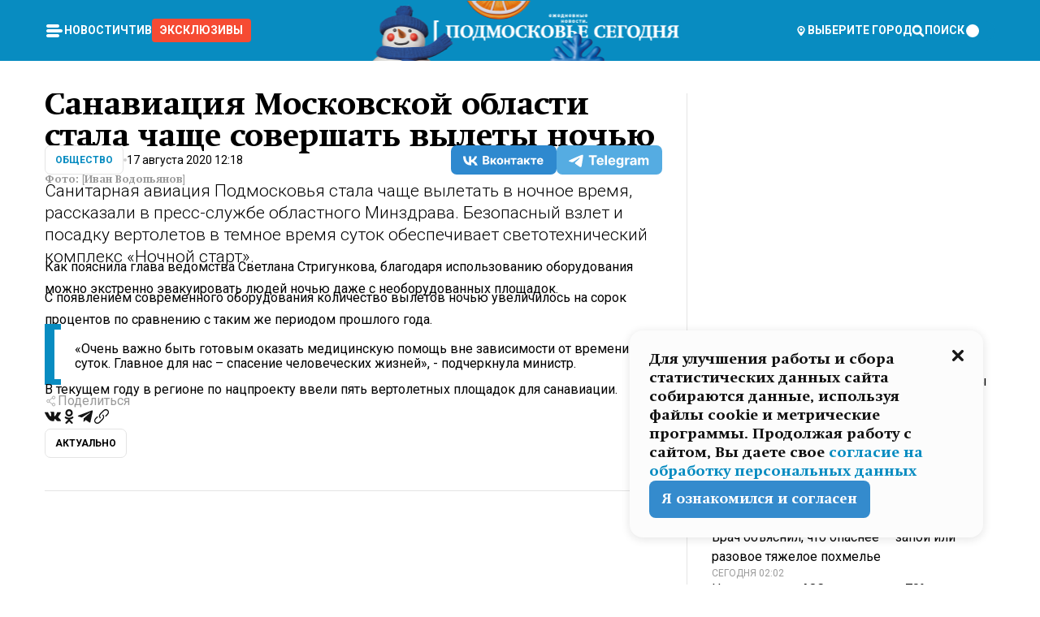

--- FILE ---
content_type: text/html; charset=utf-8
request_url: https://mosregtoday.ru/news/soc/sanaviaciya-moskovskoj-oblasti-stala-chashe-sovershat-vylety-nochyu/
body_size: 84468
content:
<!DOCTYPE html><html lang="en"><head><meta charSet="utf-8"/><meta content="width=device-width, initial-scale=1" name="viewport"/><meta name="viewport" content="width=device-width, initial-scale=1"/><link rel="preload" href="/_next/static/media/24c15609eaa28576-s.p.woff2" as="font" crossorigin="" type="font/woff2"/><link rel="preload" href="/_next/static/media/e91fb16b03846aad-s.p.woff" as="font" crossorigin="" type="font/woff"/><link rel="preload" as="image" href="/logo-new-year.png"/><link rel="preload" as="image" href="/cc.png"/><link rel="preload" as="image" imageSrcSet="https://media.360.ru/get_resized/xkQV4I1Q_QmfnU0IPoz0jYrH6HI=/658x370/filters:rs(fill-down):format(webp)/YXJ0aWNsZXMvaW1hZ2UvMjAyMC84LzE1LzA4LzE1OTc2NTY1MzYyMjUyODY5NDA4MS5qcGc.webp 658w, https://media.360.ru/get_resized/RN7nKnsoC1pKSp6hHmj6j_RT0Bg=/720x405/filters:rs(fill-down):format(webp)/YXJ0aWNsZXMvaW1hZ2UvMjAyMC84LzE1LzA4LzE1OTc2NTY1MzYyMjUyODY5NDA4MS5qcGc.webp 720w, https://media.360.ru/get_resized/vgYMJlbvG6ZNVJXvzFXSCk_UL6U=/1080x607/filters:rs(fill-down):format(webp)/YXJ0aWNsZXMvaW1hZ2UvMjAyMC84LzE1LzA4LzE1OTc2NTY1MzYyMjUyODY5NDA4MS5qcGc.webp 1080w, https://media.360.ru/get_resized/5PCmSclBHehzD9hOWofCJBciTas=/1440x810/filters:rs(fill-down):format(webp)/YXJ0aWNsZXMvaW1hZ2UvMjAyMC84LzE1LzA4LzE1OTc2NTY1MzYyMjUyODY5NDA4MS5qcGc.webp 1440w, https://media.360.ru/get_resized/uTl17yk9f8udmQo64Y57S8mXwe8=/1920x1080/filters:rs(fill-down):format(webp)/YXJ0aWNsZXMvaW1hZ2UvMjAyMC84LzE1LzA4LzE1OTc2NTY1MzYyMjUyODY5NDA4MS5qcGc.webp 1920w" imageSizes="(max-width: 490px) calc(100vw - 40px),(max-width: 768px) calc(100vw - 60px),(max-width: 1024px) calc(100vw - 360px),(max-width: 1440px) calc(100vw - 720px),760px" fetchPriority="high"/><link rel="stylesheet" href="/_next/static/css/94178c5f017949ab.css" data-precedence="next"/><link rel="stylesheet" href="/_next/static/css/254adeba23716df5.css" data-precedence="next"/><link rel="stylesheet" href="/_next/static/css/486ddd5313d8bc05.css" data-precedence="next"/><link rel="preload" as="script" fetchPriority="low" href="/_next/static/chunks/webpack-9e0568f30096fd27.js"/><script src="/_next/static/chunks/1dd3208c-ef2ee417b0aed275.js" async=""></script><script src="/_next/static/chunks/1053-0deab4e61a6dab1b.js" async=""></script><script src="/_next/static/chunks/main-app-03612bcc77c19215.js" async=""></script><script src="/_next/static/chunks/47bf8baf-1f2d67bd9c3792df.js" async=""></script><script src="/_next/static/chunks/891cff7f-ce71d451404a5853.js" async=""></script><script src="/_next/static/chunks/5161-1c2f838231ea33dd.js" async=""></script><script src="/_next/static/chunks/4337-48284c746ce945fb.js" async=""></script><script src="/_next/static/chunks/4552-d12cf6a31bb11cfc.js" async=""></script><script src="/_next/static/chunks/6632-ba5301f6af5dbb44.js" async=""></script><script src="/_next/static/chunks/422-7457fd3fc9131d1c.js" async=""></script><script src="/_next/static/chunks/app/(root)/(withLastNews)/(withReader)/news/%5Bcategory%5D/%5Bslug%5D/page-4ffea66d494697e9.js" async=""></script><script src="/_next/static/chunks/app/(root)/error-8813a7226deadb06.js" async=""></script><script src="/_next/static/chunks/app/layout-ee7da2355795f431.js" async=""></script><script src="/_next/static/chunks/app/(root)/layout-04009dce0bcb033e.js" async=""></script><link rel="preload" href="https://yandex.ru/ads/system/context.js" as="script"/><link rel="preload" href="https://jsn.24smi.net/smi.js" as="script"/><link rel="icon" href="/favicon.ico"/><title>Санавиация Московской области стала чаще совершать вылеты ночью</title><meta name="description" content="Санитарная авиация Подмосковья стала чаще вылетать в ночное время, рассказали в пресс-службе областного Минздрава. Безопасный взлет и посадку вертолетов в темное время суток обеспечивает светотехнический комплекс «Ночной старт»."/><meta name="robots" content="max-image-preview:large"/><link rel="canonical" href="https://mosregtoday.ru/news/soc/sanaviaciya-moskovskoj-oblasti-stala-chashe-sovershat-vylety-nochyu/"/><meta property="og:title" content="Санавиация Московской области стала чаще совершать вылеты ночью"/><meta property="og:description" content="Санитарная авиация Подмосковья стала чаще вылетать в ночное время, рассказали в пресс-службе областного Минздрава. Безопасный взлет и посадку вертолетов в темное время суток обеспечивает светотехнический комплекс «Ночной старт»."/><meta property="og:url" content="https://mosregtoday.ru/news/soc/sanaviaciya-moskovskoj-oblasti-stala-chashe-sovershat-vylety-nochyu/"/><meta property="og:site_name" content="Подмосковье Сегодня - Mosregtoday"/><meta property="og:locale" content="ru_ru"/><meta property="og:image" content="https://media.360.ru/get_resized/w03vUAb2HPOFl75gbSMqDFSS40c=/1200x630/filters:rs(fill-down):format(jpg)/YXJ0aWNsZXMvaW1hZ2UvMjAyMC84LzE1LzA4LzE1OTc2NTY1MzYyMjUyODY5NDA4MS5qcGc.jpg"/><meta property="og:image:alt" content="Санавиация Московской области стала чаще совершать вылеты ночью"/><meta property="og:type" content="article"/><meta name="twitter:card" content="summary_large_image"/><meta name="twitter:title" content="Санавиация Московской области стала чаще совершать вылеты ночью"/><meta name="twitter:description" content="Санитарная авиация Подмосковья стала чаще вылетать в ночное время, рассказали в пресс-службе областного Минздрава. Безопасный взлет и посадку вертолетов в темное время суток обеспечивает светотехнический комплекс «Ночной старт»."/><meta name="twitter:image" content="https://media.360.ru/get_resized/w03vUAb2HPOFl75gbSMqDFSS40c=/1200x630/filters:rs(fill-down):format(jpg)/YXJ0aWNsZXMvaW1hZ2UvMjAyMC84LzE1LzA4LzE1OTc2NTY1MzYyMjUyODY5NDA4MS5qcGc.jpg"/><meta name="twitter:image:alt" content="Санавиация Московской области стала чаще совершать вылеты ночью"/><meta name="next-size-adjust"/><script src="/_next/static/chunks/polyfills-c67a75d1b6f99dc8.js" noModule=""></script></head><body class="__variable_477c6c __variable_cc7f2b [object Object] __className_52fb0e syupdq0"><script>(self.__next_s=self.__next_s||[]).push([0,{"children":"window.yaContextCb = window.yaContextCb || []"}])</script><script>(self.__next_s=self.__next_s||[]).push(["https://yandex.ru/ads/system/context.js"])</script><script>(self.__next_s=self.__next_s||[]).push([0,{"type":"text/javascript","children":"\r\n   (function(m,e,t,r,i,k,a){m[i]=m[i]||function(){(m[i].a=m[i].a||[]).push(arguments)};\r\n   m[i].l=1*new Date();\r\n   for (var j = 0; j < document.scripts.length; j++) {if (document.scripts[j].src === r) { return; }}\r\n   k=e.createElement(t),a=e.getElementsByTagName(t)[0],k.async=1,k.src=r,a.parentNode.insertBefore(k,a)})\r\n   (window, document, \"script\", \"https://mc.yandex.ru/metrika/tag.js\", \"ym\");\r\n\r\n   ym(25185806, \"init\", {\r\n        clickmap:true,\r\n        trackLinks:true,\r\n        accurateTrackBounce:true,\r\n        webvisor:true\r\n   });\r\n"}])</script><script>(self.__next_s=self.__next_s||[]).push([0,{"type":"text/javascript","children":"\r\nvar _tmr = window._tmr || (window._tmr = []);\r\n_tmr.push({id: \"2528361\", type: \"pageView\", start: (new Date()).getTime()});\r\n(function (d, w, id) {\r\n  if (d.getElementById(id)) return;\r\n  var ts = d.createElement(\"script\"); ts.type = \"text/javascript\"; ts.async = true; ts.id = id;\r\n  ts.src = \"https://top-fwz1.mail.ru/js/code.js\";\r\n  var f = function () {var s = d.getElementsByTagName(\"script\")[0]; s.parentNode.insertBefore(ts, s);};\r\n  if (w.opera == \"[object Opera]\") { d.addEventListener(\"DOMContentLoaded\", f, false); } else { f(); }\r\n})(document, window, \"tmr-code\");\r\n"}])</script><script>(self.__next_s=self.__next_s||[]).push([0,{"children":"\r\nnew Image().src = \"https://counter.yadro.ru/hit;360tv?r\"+\r\nescape(document.referrer)+((typeof(screen)==\"undefined\")?\"\":\r\n\";s\"+screen.width+\"*\"+screen.height+\"*\"+(screen.colorDepth?\r\nscreen.colorDepth:screen.pixelDepth))+\";u\"+escape(document.URL)+\r\n\";h\"+escape(document.title.substring(0,150))+\r\n\";\"+Math.random();"}])</script><script>(self.__next_s=self.__next_s||[]).push(["https://jsn.24smi.net/smi.js"])</script><script>(self.__next_s=self.__next_s||[]).push([0,{"children":"\r\nnew Image().src = \"https://counter.yadro.ru/hit;1Mediainvest?r\"+\r\nescape(document.referrer)+((typeof(screen)==\"undefined\")?\"\":\r\n\";s\"+screen.width+\"*\"+screen.height+\"*\"+(screen.colorDepth?\r\nscreen.colorDepth:screen.pixelDepth))+\";u\"+escape(document.URL)+\r\n\";h\"+escape(document.title.substring(0,150))+\r\n\";\"+Math.random();"}])</script><div class="_13zpezi4 _13zpezi0 syupdq2"><header class="_13zpezi1"><div style="--_1cj9uw80:267px" class="_1cj9uw81 _1cj9uw82"></div><div class="_1ygzmn50"><div class="_1ygzmn51"><div class="_8mj0ir0"><div class="zas8pd0"><div class="qm0l850 zas8pd1" type="button" aria-haspopup="dialog" aria-expanded="false" aria-controls="radix-:R2mdf95a:" data-state="closed"><button class=" m4ewar0" type="button"><svg xmlns="http://www.w3.org/2000/svg" width="1em" height="1em" fill="none" viewBox="0 0 24 24"><path fill="currentColor" d="M20 10H4c-1.1 0-2 .9-2 2s.9 2 2 2h16c1.1 0 2-.9 2-2s-.9-2-2-2ZM4 8h12c1.1 0 2-.9 2-2s-.9-2-2-2H4c-1.1 0-2 .9-2 2s.9 2 2 2ZM16 16H4c-1.1 0-2 .9-2 2s.9 2 2 2h12c1.1 0 2-.9 2-2s-.9-2-2-2Z"></path></svg></button></div><div class="_1j2s2p0 zas8pd2" type="button" id="radix-:R4mdf95a:" aria-haspopup="menu" aria-expanded="false" data-state="closed"><button class=" m4ewar0" type="button"><svg xmlns="http://www.w3.org/2000/svg" width="1em" height="1em" fill="none" viewBox="0 0 24 24"><path fill="currentColor" d="M20 10H4c-1.1 0-2 .9-2 2s.9 2 2 2h16c1.1 0 2-.9 2-2s-.9-2-2-2ZM4 8h12c1.1 0 2-.9 2-2s-.9-2-2-2H4c-1.1 0-2 .9-2 2s.9 2 2 2ZM16 16H4c-1.1 0-2 .9-2 2s.9 2 2 2h12c1.1 0 2-.9 2-2s-.9-2-2-2Z"></path></svg></button></div></div></div><nav class="_8mj0ir1"><ul class="_3917e40"><li class="_3917e45"><a class="_3917e44 dhbhdz2 _1d0g9qk4 _3917e41 dhbhdz9 dhbhdzd" href="/news/">Новости<!-- --> </a></li><li class="_3917e45"><a class="_3917e44 dhbhdz2 _1d0g9qk4 _3917e41 dhbhdz9 dhbhdzd" href="/articles/">Чтиво<!-- --> </a></li><li class="_3917e45" style="border-radius:0.25rem;background:#F64B33;margin:-10px;padding:10px"><a class="_3917e44 dhbhdz2 _1d0g9qk4 _3917e41 dhbhdz9 dhbhdzd" href="/exclusive/">Эксклюзивы<!-- --> </a></li></ul></nav></div><a class="_8mj0ir2" href="/"><img src="/logo-new-year.png" alt="Logo" width="100%" height="100%"/></a><nav class="_8mj0ir3"><div class="_13ylkin3 dhbhdz2 _1d0g9qk4 _13ylkin0 dhbhdz9 dhbhdzd" type="button" aria-haspopup="dialog" aria-expanded="false" aria-controls="radix-:R3adf95a:" data-state="closed"><span class="_8mj0ir5"><svg xmlns="http://www.w3.org/2000/svg" width="1em" height="1em" fill="none" viewBox="0 0 24 24"><path fill="currentColor" d="M12 3C8.135 3 5 6.023 5 9.75c0 4.336 5.041 9.746 5.833 10.573.328.343.602.677 1.167.677.565 0 .839-.334 1.167-.677C13.959 19.496 19 14.086 19 9.75 19 6.023 15.865 3 12 3Zm0 11.25c-2.577 0-4.667-2.015-4.667-4.5s2.09-4.5 4.667-4.5 4.667 2.015 4.667 4.5-2.09 4.5-4.667 4.5Zm0-6.75c-1.288 0-2.333 1.008-2.333 2.25S10.712 12 12 12c1.288 0 2.333-1.008 2.333-2.25S13.288 7.5 12 7.5Z"></path></svg><span>Выберите город</span></span></div><span class="_1wcq6vy3 dhbhdz2 _1d0g9qk4 _1wcq6vy0 dhbhdz9 dhbhdzd"><svg xmlns="http://www.w3.org/2000/svg" width="1em" height="1em" fill="none" viewBox="0 0 16 16"><g clip-path="url(#search_svg__a)"><path fill="currentColor" d="m14.933 13.067-3.2-3.2c.6-.934.933-2 .933-3.2 0-3.334-2.666-6-6-6-3.333 0-6 2.666-6 6 0 3.333 2.667 6 6 6 1.2 0 2.267-.334 3.2-.934l3.2 3.2c.267.267.6.4.934.4.733 0 1.333-.6 1.333-1.333 0-.4-.133-.733-.4-.933Zm-11.6-6.4a3.301 3.301 0 0 1 3.333-3.334A3.301 3.301 0 0 1 10 6.667 3.301 3.301 0 0 1 6.667 10a3.301 3.301 0 0 1-3.334-3.333Z"></path></g><defs><clipPath id="search_svg__a"><path fill="currentColor" d="M0 0h16v16H0z"></path></clipPath></defs></svg><span>поиск</span></span></nav><div class="_8mj0ir4"><!--$!--><template data-dgst="NEXT_DYNAMIC_NO_SSR_CODE"></template><!--/$--></div></div><div style="--_1cj9uw80:267px" class="_1cj9uw81 _1cj9uw83"><div class="_1cj9uw85"><div style="--_1cj9uw80:57px" class="_1cj9uw84"><svg xmlns="http://www.w3.org/2000/svg" width="1em" height="1em" fill="none" viewBox="0 0 57 37"><g clip-path="url(#bike_svg__a)"><path fill="currentColor" d="M44.026 11.033c-.557 0-1.114.046-1.67.116-.372.046-.743.116-1.091.186L40.15 8.756 37.946 3.6l-.093-.209h6.196V0H32.724l1.626 3.81.882 2.066a8.713 8.713 0 0 0-1.718-.07c-1.346.07-2.367.396-2.553.465l-1.021.349-.395.139.279 1.463c.023.07.046.232.116.465a10.12 10.12 0 0 0 1.253 2.857c.557.859 1.323 1.695 2.344 2.3a.7.7 0 0 0 .186.092c.278.163.58.279.882.395.209.07.418.14.627.186a12.895 12.895 0 0 0-3.876 6.759c-.047.162-.07.348-.093.51h-5.524c-.023-.162-.07-.348-.093-.51a10.45 10.45 0 0 0-.394-1.394 13.058 13.058 0 0 0-6.336-7.363l.394-.952 1.114-2.602c.186.024.418.07.627.093h.998a8.05 8.05 0 0 0 2.39-.348c.442-.14.86-.325 1.277-.557.371-.21.696-.465.998-.72 2.042-1.789 2.646-4.553 2.715-4.901l.279-1.464L28.29.604a9.523 9.523 0 0 0-1.578-.349c-1.37-.209-3.365-.232-5.13.813-.045.024-.115.07-.162.093-1.114.697-1.903 1.696-2.436 2.648-.302.511-.511 1.022-.697 1.463H10.931v3.392H16.873l-.14.325-1.02 2.369a14.308 14.308 0 0 0-1.44-.232 12.817 12.817 0 0 0-7.195 1.347 13.025 13.025 0 0 0-3.133 2.23 13.012 13.012 0 0 0-3.643 6.55A13.445 13.445 0 0 0 0 24.015c0 .163 0 .326.023.488C.28 31.45 5.988 37 12.973 37c3.807 0 7.242-1.65 9.609-4.274a13.26 13.26 0 0 0 2.622-4.413c.348-.998.58-2.067.673-3.159H31.1l.07.628a13.13 13.13 0 0 0 .79 3.019C33.86 33.586 38.548 37 44.002 37c2.994 0 5.756-1.022 7.938-2.74.881-.674 1.647-1.464 2.344-2.347a12.81 12.81 0 0 0 2.669-7.432c0-.163.023-.325.023-.488 0-.952-.116-1.881-.302-2.764-1.253-5.806-6.452-10.196-12.648-10.196ZM21.91 5.48c.209-.394.487-.766.812-1.091a2.59 2.59 0 0 1 .557-.441c.65-.372 1.462-.465 2.205-.442-.348.65-.836 1.324-1.485 1.696-.256.14-.534.255-.836.325-.44.116-.905.14-1.346.116l.093-.163Zm.626 19.023c-.046.79-.185 1.556-.394 2.276a9.591 9.591 0 0 1-4.062 5.342 9.468 9.468 0 0 1-5.129 1.487c-5.129 0-9.33-4.042-9.585-9.128 0-.163-.023-.325-.023-.488 0-.952.14-1.881.418-2.764a9.552 9.552 0 0 1 3.736-5.11 9.547 9.547 0 0 1 4.526-1.672c.302-.023.627-.046.928-.046.465 0 .952.046 1.393.092l-.325.767-1.253 3.02-1.277 2.972-.65 1.533 3.11 1.324 1.23-2.88.72-1.695 1.276-2.973.418-.953a9.693 9.693 0 0 1 2.715 2.23 9.771 9.771 0 0 1 1.857 3.414c.093.302.162.628.232.953a9.41 9.41 0 0 1 .186 1.811c-.023.163-.023.326-.047.488Zm12.51-13.75c-.534-.395-.952-.976-1.254-1.556.58-.023 1.23.046 1.788.255.139.047.278.116.417.186.65.372 1.137 1.045 1.486 1.696-.743.023-1.555-.07-2.205-.442a2.033 2.033 0 0 1-.232-.14Zm-.21 10.498c.72-2.415 2.391-4.436 4.573-5.644l2.414 5.644.232.511h-7.357c.046-.162.092-.348.139-.51Zm9.191 12.357a9.577 9.577 0 0 1-8.494-5.156 9.185 9.185 0 0 1-.487-1.092c-.023-.047-.023-.093-.047-.14a10.308 10.308 0 0 1-.487-2.067h12.672l-.279-.65-1.392-3.252-2.878-6.712c.464-.07.928-.093 1.392-.093 4.317 0 7.984 2.88 9.191 6.829.255.882.418 1.811.418 2.764 0 .162 0 .325-.023.487a9.593 9.593 0 0 1-2.437 5.923 9.769 9.769 0 0 1-3.04 2.276 10.102 10.102 0 0 1-4.108.883Z"></path></g><defs><clipPath id="bike_svg__a"><path fill="currentColor" d="M0 0h57v37H0z"></path></clipPath></defs></svg></div><div style="--_1cj9uw80:93px" class="_1cj9uw84"><svg xmlns="http://www.w3.org/2000/svg" width="1em" height="1em" fill="none" viewBox="0 0 93 37"><g clip-path="url(#summer_name_svg__a)"><path fill="currentColor" d="M1.934 14.697c.451-.128.742-.353.935-.706.193-.353.322-.866.419-1.572L4.448.449H21.47v19.447h-5.738V5.52H9.574l-.741 7.99c-.162 1.604-.484 2.888-.967 3.787-.484.898-1.258 1.572-2.257 1.99-1.032.416-2.418.641-4.19.641-.613 0-1.097 0-1.419-.032v-5.038c.838.032 1.483-.032 1.934-.16Zm29.464 4.365c-1.677-.899-2.966-2.086-3.9-3.627-.936-1.54-1.387-3.273-1.387-5.23 0-1.958.483-3.69 1.418-5.263.935-1.54 2.257-2.76 3.933-3.626C33.138.449 35.008 0 37.103 0c2.128 0 3.997.45 5.674 1.316 1.676.898 2.965 2.118 3.9 3.658s1.386 3.305 1.386 5.263c0 .577-.032 1.155-.129 1.733H31.657c.257 1.22.87 2.214 1.837 2.952s2.16 1.123 3.546 1.123c1.031 0 1.966-.192 2.772-.61.838-.385 1.483-.962 1.999-1.7h5.673c-.773 2.053-2.095 3.69-3.965 4.877-1.87 1.188-4.03 1.797-6.511 1.797-2.063 0-3.933-.449-5.61-1.347ZM42.55 8.472c-.29-1.284-.903-2.31-1.902-3.049-.967-.738-2.192-1.123-3.61-1.123-1.419 0-2.611.385-3.578 1.123-.967.77-1.58 1.765-1.87 3.017h10.96v.032ZM56.412 5.52h-6.221V.45H68.34v5.037h-6.222v14.409h-5.706V5.52Zm19.535 13.542c-1.708-.899-3.062-2.118-4.03-3.659-.966-1.54-1.45-3.305-1.45-5.23 0-1.926.484-3.659 1.45-5.231.968-1.54 2.322-2.76 4.03-3.658 1.709-.899 3.643-1.316 5.77-1.316 2.128 0 4.062.45 5.77 1.316 1.71.898 3.063 2.118 4.03 3.658.967 1.54 1.45 3.305 1.45 5.23 0 1.926-.483 3.659-1.45 5.231-.967 1.54-2.32 2.76-4.03 3.659-1.708.898-3.642 1.315-5.77 1.315-2.127.032-4.061-.417-5.77-1.315Zm9.8-5.007c1.031-.994 1.547-2.278 1.547-3.882 0-1.605-.516-2.92-1.547-3.915-1.032-.995-2.385-1.477-4.03-1.477-1.676 0-3.03.482-4.061 1.477-1.032.994-1.547 2.278-1.547 3.915 0 1.604.515 2.888 1.547 3.883 1.031.994 2.385 1.476 4.061 1.476 1.677.032 2.998-.482 4.03-1.476ZM17.085 27.92v7.252h-1.483v-5.937h-3.095v5.937h-1.482v-7.252h6.06Zm4.835-.097c.548 0 1.064.097 1.515.257.452.192.838.417 1.129.738.322.32.548.706.709 1.155.161.45.258.963.258 1.508 0 .546-.097 1.027-.258 1.477-.161.449-.387.866-.71 1.187-.322.32-.676.61-1.128.77a3.355 3.355 0 0 1-1.515.257c-.58 0-1.064-.096-1.515-.289a3.511 3.511 0 0 1-1.128-.77 3.488 3.488 0 0 1-.71-1.155c-.16-.45-.225-.931-.225-1.477 0-.545.097-1.058.258-1.508.161-.449.42-.834.71-1.187.322-.321.676-.578 1.127-.77.42-.096.935-.193 1.483-.193Zm-2.095 3.69c0 .322.032.61.129.9.097.288.226.545.387.737.16.225.387.385.644.514.258.128.58.192.903.224.322 0 .645-.064.903-.192.258-.129.483-.29.644-.514a2.757 2.757 0 0 0 .516-1.669 2.758 2.758 0 0 0-.516-1.668c-.16-.225-.386-.385-.644-.514a2.068 2.068 0 0 0-.903-.192 1.97 1.97 0 0 0-.903.192c-.257.129-.483.29-.644.514-.161.224-.29.481-.387.738-.065.32-.129.61-.129.93ZM33.364 37h-1.483v-1.83h-4.48V37h-1.483v-3.145h.257c.13 0 .226 0 .323-.032a.965.965 0 0 0 .258-.128 1 1 0 0 0 .129-.193c.032-.096.064-.16.096-.257.032-.096.032-.16.065-.256 0-.096.032-.16.032-.225l.097-1.38c.032-.481.032-.93.032-1.38.032-.674.032-1.348.032-2.053h5.255v5.936h.87V37Zm-2.385-3.145v-4.62h-2.322l-.064 2.31v.545c0 .193-.032.417-.032.61-.032.224-.032.417-.097.61-.032.192-.097.353-.129.513h2.643v.032Zm4.964-5.936 2.192 3.401 2.16-3.401h1.58v7.252H40.39v-5.006l-1.934 3.145h-.677l-1.998-3.145v5.006h-1.483v-7.252h1.644Zm10.734-.097c.548 0 1.064.097 1.515.257.452.192.839.417 1.129.738.322.32.548.706.709 1.155.161.45.258.963.258 1.508 0 .546-.097 1.027-.258 1.477-.161.449-.387.866-.71 1.187-.322.32-.676.61-1.128.77a3.355 3.355 0 0 1-1.515.257c-.58 0-1.063-.096-1.515-.289a3.511 3.511 0 0 1-1.128-.77 3.492 3.492 0 0 1-.71-1.155c-.16-.45-.225-.931-.225-1.477 0-.545.097-1.058.258-1.508.161-.449.42-.834.71-1.187.322-.321.676-.578 1.127-.77a6.652 6.652 0 0 1 1.483-.193Zm-2.063 3.69c0 .322.033.61.13.9.096.288.225.545.386.737.161.225.387.385.645.514.258.128.58.192.902.224.323 0 .645-.064.903-.192.258-.129.483-.29.645-.514a2.757 2.757 0 0 0 .516-1.669 2.758 2.758 0 0 0-.516-1.668c-.162-.225-.387-.385-.645-.514a2.068 2.068 0 0 0-.903-.192 1.97 1.97 0 0 0-.902.192c-.258.129-.484.29-.645.514-.161.224-.29.481-.387.738a3.09 3.09 0 0 0-.129.93Zm8.091 0c0 .322.033.61.13.9.064.288.193.545.354.77.161.224.355.384.612.513.258.128.548.192.903.192.451 0 .806-.096 1.096-.289.29-.192.451-.48.516-.802h1.45c-.032.417-.129.77-.322 1.06a3.875 3.875 0 0 1-.677.77c-.29.192-.612.352-.967.449a4.31 4.31 0 0 1-1.096.16c-.58 0-1.064-.096-1.515-.289a3.059 3.059 0 0 1-1.096-.77 3.424 3.424 0 0 1-.677-1.155c-.161-.45-.226-.93-.226-1.476 0-.514.065-1.027.226-1.477a3.93 3.93 0 0 1 .677-1.187c.29-.32.677-.577 1.096-.77.451-.192.935-.289 1.515-.289.387 0 .774.032 1.128.129.355.096.677.256.935.449.29.192.484.45.677.77.161.32.29.674.322 1.123h-1.45c-.065-.353-.258-.61-.548-.834a1.896 1.896 0 0 0-1.064-.321 1.97 1.97 0 0 0-.903.192c-.258.129-.45.321-.612.514a2.11 2.11 0 0 0-.355.77c-.064.321-.129.61-.129.899Zm7.77.707v2.952H58.99v-7.252h1.483v2.984h.774l2.127-2.984h1.741l-2.579 3.433 2.611 3.819h-1.74l-1.999-2.952h-.935Zm8.413-4.397c.548 0 1.063.097 1.515.257.451.192.838.417 1.128.738.322.32.548.706.71 1.155.16.45.257.963.257 1.508 0 .546-.097 1.027-.258 1.477-.161.449-.387.866-.709 1.187-.322.32-.677.61-1.128.77a3.355 3.355 0 0 1-1.515.257c-.58 0-1.064-.096-1.515-.289a3.511 3.511 0 0 1-1.129-.77 3.49 3.49 0 0 1-.709-1.155c-.161-.45-.225-.931-.225-1.477 0-.545.096-1.058.257-1.508.162-.449.42-.834.71-1.187.322-.321.677-.578 1.128-.77a6.652 6.652 0 0 1 1.483-.193Zm-2.096 3.69c0 .322.033.61.13.9.096.288.225.545.386.737.161.225.387.385.645.514.258.128.58.192.903.224.322 0 .644-.064.902-.192.258-.129.484-.29.645-.514a2.757 2.757 0 0 0 .516-1.669 2.758 2.758 0 0 0-.516-1.668c-.161-.225-.387-.385-.645-.514a2.068 2.068 0 0 0-.902-.192 1.97 1.97 0 0 0-.903.192c-.258.129-.484.29-.645.514-.161.224-.29.481-.387.738-.064.32-.129.61-.129.93Zm6.899 3.659v-7.252h3.223a4.4 4.4 0 0 1 .935.096c.29.064.548.192.742.353.16.128.322.32.45.545.13.225.194.482.194.802 0 .321-.064.642-.193.899a1.548 1.548 0 0 1-.645.642c.226.064.387.16.548.289.161.128.258.256.355.417.097.16.161.353.193.545.032.193.065.386.065.61 0 .321-.097.642-.258.899a1.857 1.857 0 0 1-.645.674 2.03 2.03 0 0 1-1.031.385 6.322 6.322 0 0 1-1.096.096H73.69Zm2.804-4.3c.161 0 .29 0 .452-.032.16-.032.29-.064.419-.129.096-.064.193-.16.29-.288.064-.129.129-.257.129-.418a.681.681 0 0 0-.097-.385c-.064-.096-.129-.192-.226-.224-.096-.065-.225-.097-.386-.129h-1.902v1.605h1.321Zm-1.321 2.984h1.354c.193 0 .419 0 .644-.032.226-.032.42-.096.58-.225.097-.064.162-.16.226-.288a.886.886 0 0 0 .097-.418.682.682 0 0 0-.097-.385.978.978 0 0 0-.258-.256c-.129-.064-.258-.129-.386-.129-.162 0-.29-.032-.452-.032h-1.676v1.765h-.032Zm5.576 1.316v-7.252h1.483v2.599h1.709c.483 0 .902.064 1.257.16.355.129.645.289.87.546.162.192.258.385.355.642.097.256.129.545.129.898 0 .481-.097.899-.29 1.22-.194.32-.42.577-.742.738-.258.16-.548.256-.902.32a5.96 5.96 0 0 1-1.064.097H80.75v.032Zm1.516-1.316h1.289c.193 0 .387 0 .58-.032.194-.032.355-.064.516-.16.161-.065.258-.193.355-.321.096-.129.129-.321.129-.546 0-.192-.033-.353-.13-.481a.705.705 0 0 0-.322-.289 1.052 1.052 0 0 0-.451-.128c-.161-.032-.323-.032-.516-.032h-1.45v1.99ZM93 27.92v1.315h-3.707v1.701h3.223v1.316h-3.223v1.604H93v1.316h-5.19v-7.252H93ZM0 35.17v-7.252h3.224a4.4 4.4 0 0 1 .934.096c.29.064.548.192.742.353.161.128.322.32.451.545.13.225.194.482.194.802 0 .321-.065.642-.194.899a1.548 1.548 0 0 1-.645.642c.226.064.387.16.548.289.162.128.258.256.355.417.097.16.161.353.193.545.033.193.065.386.065.61 0 .321-.097.642-.258.899a1.857 1.857 0 0 1-.645.674 2.03 2.03 0 0 1-1.031.385 6.321 6.321 0 0 1-1.096.096H0Zm2.805-4.3c.16 0 .29 0 .45-.032a1.6 1.6 0 0 0 .42-.129c.097-.064.193-.16.29-.288.064-.129.129-.257.129-.418a.682.682 0 0 0-.097-.385c-.064-.096-.129-.192-.225-.224-.097-.065-.226-.097-.387-.129H1.483v1.605h1.322Zm-1.322 2.984h1.354c.193 0 .419 0 .644-.032.226-.032.42-.096.58-.225.097-.064.162-.16.226-.288a.885.885 0 0 0 .097-.418.682.682 0 0 0-.097-.385.977.977 0 0 0-.258-.256c-.128-.064-.257-.129-.386-.129-.162 0-.29-.032-.452-.032H1.515v1.765h-.032Z"></path></g><defs><clipPath id="summer_name_svg__a"><path fill="currentColor" d="M0 0h93v37H0z"></path></clipPath></defs></svg></div></div></div></header><main class="_13zpezi2"><div class="x5tvev1 x5tvev0"><div class="_1t1k1ij0"><script type="application/ld+json">{"@context":"https://schema.org","@graph":[{"@type":"NewsArticle","@id":"https://mosregtoday.ru/news/soc/sanaviaciya-moskovskoj-oblasti-stala-chashe-sovershat-vylety-nochyu/#article","url":"https://mosregtoday.ru/news/soc/sanaviaciya-moskovskoj-oblasti-stala-chashe-sovershat-vylety-nochyu/","author":[],"headline":"Санавиация Московской области стала чаще совершать вылеты ночью","description":"Санитарная авиация Подмосковья стала чаще вылетать в ночное время, рассказали в пресс-службе областного Минздрава. Безопасный взлет и посадку вертолетов в темное время суток обеспечивает светотехнический комплекс «Ночной старт».","genre":"Новости","articleSection":"Общество","datePublished":"2020-08-17T12:18+0300","dateModified":"null+0300","publisher":{"@id":"https://mosregtoday.ru/#organization","@type":"Organization","name":"«Подмосковье сегодня»","legalName":"«ГАУ МО «Издательский дом «Подмосковье»","email":"mosregtoday@mosregtoday.ru","telephone":"+74952233511","knowsAbout":[{"@type":"Thing","name":"Москва","sameAs":["https://www.google.com/search?q=%D0%BC%D0%BE%D1%81%D0%BA%D0%B2%D0%B0&kponly&kgmid=/m/04swd&hl=ru","https://www.wikidata.org/wiki/Q649","https://ru.wikipedia.org/wiki/%D0%9C%D0%BE%D1%81%D0%BA%D0%B2%D0%B0"]},{"@type":"Thing","name":"Россия","sameAs":["https://www.google.com/search?q=%D1%80%D0%BE%D1%81%D1%81%D0%B8%D1%8F&kponly&kgmid=/m/06bnz&hl=ru","https://www.wikidata.org/wiki/Q159","https://ru.wikipedia.org/wiki/%D0%A0%D0%BE%D1%81%D1%81%D0%B8%D1%8F"]},{"@type":"Thing","name":"Средства массовой информации","sameAs":["https://www.google.com/search?q=%D1%81%D1%80%D0%B5%D0%B4%D1%81%D1%82%D0%B2%D0%B0+%D0%BC%D0%B0%D1%81%D1%81%D0%BE%D0%B2%D0%BE%D0%B9+%D0%B8%D0%BD%D1%84%D0%BE%D1%80%D0%BC%D0%B0%D1%86%D0%B8%D0%B8&kponly&kgmid=/m/04z0z&hl=ru","https://www.wikidata.org/wiki/Q11033","https://ru.wikipedia.org/wiki/%D0%A1%D1%80%D0%B5%D0%B4%D1%81%D1%82%D0%B2%D0%B0_%D0%BC%D0%B0%D1%81%D1%81%D0%BE%D0%B2%D0%BE%D0%B9_%D0%B8%D0%BD%D1%84%D0%BE%D1%80%D0%BC%D0%B0%D1%86%D0%B8%D0%B8"]},{"@type":"Thing","name":"Новости","sameAs":["https://www.google.com/search?q=%D0%BD%D0%BE%D0%B2%D0%BE%D1%81%D1%82%D0%B8&kponly&kgmid=/m/05jhg&hl=ru","http://www.wikidata.org/wiki/Q38926","https://ru.wikipedia.org/wiki/%D0%9D%D0%BE%D0%B2%D0%BE%D1%81%D1%82%D0%B8"]}],"sameAs":["https://ru.wikipedia.org/wiki/%D0%9F%D0%BE%D0%B4%D0%BC%D0%BE%D1%81%D0%BA%D0%BE%D0%B2%D1%8C%D0%B5_%D1%81%D0%B5%D0%B3%D0%BE%D0%B4%D0%BD%D1%8F","https://vk.com/club73734356","https://dzen.ru/mosregtoday","https://ok.ru/group/63128900206774","https://t.me/mosregtoday","https://www.youtube.com/channel/UC-4MNRjriiAd7-L5fnUhyRA"],"address":{"@type":"PostalAddress","addressCountry":"Россия","addressLocality":"Москва","postalCode":"123022","streetAddress":"ул. 1905 года, д. 7"},"logo":{"@type":"ImageObject","@id":"https://mosregtoday.ru/logo.svg#imageobject","url":"https://mosregtoday.ru/logo.svg","width":"370px","height":"45px"},"image":{"@id":"https://mosregtoday.ru/logo.svg#imageobject"}},"inLanguage":"ru-RU","isAccessibleForFree":"TRUE","isFamilyFriendly":"TRUE","license":"https://mosregtoday.ru/privacy/","image":{"@type":"ImageObject","@id":"https://media.360.ru/get_resized/uTl17yk9f8udmQo64Y57S8mXwe8=/1920x1080/filters:rs(fill-down):format(webp)/YXJ0aWNsZXMvaW1hZ2UvMjAyMC84LzE1LzA4LzE1OTc2NTY1MzYyMjUyODY5NDA4MS5qcGc.webp#primaryimage","url":"https://media.360.ru/get_resized/uTl17yk9f8udmQo64Y57S8mXwe8=/1920x1080/filters:rs(fill-down):format(webp)/YXJ0aWNsZXMvaW1hZ2UvMjAyMC84LzE1LzA4LzE1OTc2NTY1MzYyMjUyODY5NDA4MS5qcGc.webp","width":"1920px","height":"1080px"},"mainEntityOfPage":{"@type":"WebPage","@id":"https://mosregtoday.ru/news/soc/sanaviaciya-moskovskoj-oblasti-stala-chashe-sovershat-vylety-nochyu/#webpage","url":"https://mosregtoday.ru/news/soc/sanaviaciya-moskovskoj-oblasti-stala-chashe-sovershat-vylety-nochyu//","name":"Санавиация Московской области стала чаще совершать вылеты ночью","publisher":{"@id":"https://mosregtoday.ru/#organization"},"inLanguage":"ru-RU","datePublished":"2020-08-17T12:18+0300","dateModified":"null+0300","description":"Санитарная авиация Подмосковья стала чаще вылетать в ночное время, рассказали в пресс-службе областного Минздрава. Безопасный взлет и посадку вертолетов в темное время суток обеспечивает светотехнический комплекс «Ночной старт».","breadcrumb":{"@type":"BreadcrumbList","itemListElement":[{"@type":"ListItem","position":1,"name":"«Подмосковье сегодня»","item":{"@type":"WebPage","@id":"https://mosregtoday.ru/#webpage","url":"https://mosregtoday.ru/"}},{"@type":"ListItem","position":2,"name":"Общество","item":{"@type":"WebPage","@id":"https://mosregtoday.ru/category/soc/#webpage","url":"https://mosregtoday.ru/category/soc/"}},{"@type":"ListItem","position":3,"name":"Санавиация Московской области стала чаще совершать вылеты ночью","item":{"@type":"WebPage","@id":"https://mosregtoday.ru/news/soc/sanaviaciya-moskovskoj-oblasti-stala-chashe-sovershat-vylety-nochyu//#webpage","url":"https://mosregtoday.ru/news/soc/sanaviaciya-moskovskoj-oblasti-stala-chashe-sovershat-vylety-nochyu/"}}]},"isPartOf":{"@type":"WebSite","@id":"https://mosregtoday.ru/#website","url":"https://mosregtoday.ru/","name":"«Подмосковье сегодня»","description":"Официальный сайт интернет-издания «Подмосковье сегодня. Online»","publisher":{"@id":"https://mosregtoday.ru/#organization"},"copyrightHolder":{"@id":"https://mosregtoday.ru/#organization"},"inLanguage":"ru-RU"}}}]}</script><article class="_41gmv60"><header class="_41gmv61"><h1 class="_1fjr86z6 _1d0g9qk4 _1fjr86z4">Санавиация Московской области стала чаще совершать вылеты ночью</h1><div class="_41gmv64"><div class="_41gmv62"><a class=" _14odowb1 _14odowb0 _14odowb2" href="/category/soc/">Общество</a><div class="_41gmv6b"></div><time class="_41gmv66" dateTime="2020-08-17T12:18+0300">17 августа 2020 12:18</time></div><!--$!--><template data-dgst="NEXT_DYNAMIC_NO_SSR_CODE"></template><!--/$--></div><div class="_41gmv63"><span class="_1pynoys9"><div class="_1pynoys0 _1pynoys2"><img alt="Иван Водопьянов" fetchPriority="high" loading="eager" decoding="async" data-nimg="fill" class="" style="position:absolute;height:100%;width:100%;left:0;top:0;right:0;bottom:0;color:transparent;border-radius:7px;aspect-ratio:16/9" sizes="(max-width: 490px) calc(100vw - 40px),(max-width: 768px) calc(100vw - 60px),(max-width: 1024px) calc(100vw - 360px),(max-width: 1440px) calc(100vw - 720px),760px" srcSet="https://media.360.ru/get_resized/xkQV4I1Q_QmfnU0IPoz0jYrH6HI=/658x370/filters:rs(fill-down):format(webp)/YXJ0aWNsZXMvaW1hZ2UvMjAyMC84LzE1LzA4LzE1OTc2NTY1MzYyMjUyODY5NDA4MS5qcGc.webp 658w, https://media.360.ru/get_resized/RN7nKnsoC1pKSp6hHmj6j_RT0Bg=/720x405/filters:rs(fill-down):format(webp)/YXJ0aWNsZXMvaW1hZ2UvMjAyMC84LzE1LzA4LzE1OTc2NTY1MzYyMjUyODY5NDA4MS5qcGc.webp 720w, https://media.360.ru/get_resized/vgYMJlbvG6ZNVJXvzFXSCk_UL6U=/1080x607/filters:rs(fill-down):format(webp)/YXJ0aWNsZXMvaW1hZ2UvMjAyMC84LzE1LzA4LzE1OTc2NTY1MzYyMjUyODY5NDA4MS5qcGc.webp 1080w, https://media.360.ru/get_resized/5PCmSclBHehzD9hOWofCJBciTas=/1440x810/filters:rs(fill-down):format(webp)/YXJ0aWNsZXMvaW1hZ2UvMjAyMC84LzE1LzA4LzE1OTc2NTY1MzYyMjUyODY5NDA4MS5qcGc.webp 1440w, https://media.360.ru/get_resized/uTl17yk9f8udmQo64Y57S8mXwe8=/1920x1080/filters:rs(fill-down):format(webp)/YXJ0aWNsZXMvaW1hZ2UvMjAyMC84LzE1LzA4LzE1OTc2NTY1MzYyMjUyODY5NDA4MS5qcGc.webp 1920w" src="https://media.360.ru/get_resized/uTl17yk9f8udmQo64Y57S8mXwe8=/1920x1080/filters:rs(fill-down):format(webp)/YXJ0aWNsZXMvaW1hZ2UvMjAyMC84LzE1LzA4LzE1OTc2NTY1MzYyMjUyODY5NDA4MS5qcGc.webp"/></div><figcaption class="_1pynoys4 _1pynoys6 _1pynoys8"><p>Фото: [<!-- -->Иван Водопьянов<!-- -->]</p><p></p></figcaption></span></div></header><div class="_1az43ay0"><p class="_1t0safb7 _1d0g9qk4 _1t0safb5">Санитарная авиация Подмосковья стала чаще вылетать в ночное время, рассказали в пресс-службе областного Минздрава. Безопасный взлет и посадку вертолетов в темное время суток обеспечивает светотехнический комплекс «Ночной старт».</p></div><!--$!--><template data-dgst="NEXT_DYNAMIC_NO_SSR_CODE"></template><!--/$--><div class="_1az43ay1"><p class="_1t0safb7 _1d0g9qk4 _1t0safb5">Как пояснила глава ведомства Светлана Стригункова, благодаря использованию оборудования можно экстренно эвакуировать людей ночью даже с необорудованных площадок.</p><p class="_1t0safb7 _1d0g9qk4 _1t0safb5">С появлением современного оборудования количество вылетов ночью увеличилось на сорок процентов по сравнению с таким же периодом прошлого года.</p><div class="_1az43ay2"><div class="tvpym80"></div><blockquote class="tvpym81"><p>«Очень важно быть готовым оказать медицинскую помощь вне зависимости от времени суток. Главное для нас – спасение человеческих жизней», - подчеркнула министр.</p></blockquote><div class="tvpym80"></div></div><p class="_1t0safb7 _1d0g9qk4 _1t0safb5">В текущем году в регионе по нацпроекту ввели пять вертолетных площадок для санавиации.</p></div><footer class="_41gmv67"><div class="_1fnkkms0"><div class="_1fnkkms1"><svg xmlns="http://www.w3.org/2000/svg" width="1em" height="1em" fill="none" viewBox="0 0 20 20"><path stroke="#999" d="M7.5 10a2.083 2.083 0 1 1-4.167 0A2.083 2.083 0 0 1 7.5 10Z"></path><path stroke="#999" stroke-linecap="round" d="M11.667 5.417 7.5 8.333M11.667 14.583 7.5 11.667"></path><path stroke="#999" d="M15.833 15.417a2.083 2.083 0 1 1-4.166 0 2.083 2.083 0 0 1 4.166 0ZM15.833 4.583a2.083 2.083 0 1 1-4.166 0 2.083 2.083 0 0 1 4.166 0Z"></path></svg> Поделиться</div><ul class="_1fnkkms2"><li class="_1fnkkms3"><a href="https://vk.com/share.php?url=https://mosregtoday.ru/news/soc/sanaviaciya-moskovskoj-oblasti-stala-chashe-sovershat-vylety-nochyu/" target="_blank" rel="noreferrer" data-state="closed"><svg xmlns="http://www.w3.org/2000/svg" width="1em" height="1em" fill="none" viewBox="0 0 24 24"><path fill="currentColor" fill-rule="evenodd" d="M11.778 18.912h1.456s.436-.074.654-.296c.219-.222.219-.666.219-.666s0-1.924.873-2.22c.873-.296 2.037 1.924 3.201 2.738.873.666 1.528.518 1.528.518l3.201-.074s1.674-.074.873-1.48c-.073-.074-.436-.962-2.4-2.812-2.038-1.924-1.747-1.554.654-4.884 1.455-1.998 2.037-3.182 1.892-3.774-.146-.518-1.237-.37-1.237-.37h-3.638s-.291-.074-.436.074c-.219.148-.291.37-.291.37s-.583 1.554-1.31 2.886c-1.6 2.738-2.256 2.886-2.474 2.738-.582-.37-.436-1.628-.436-2.442 0-2.664.436-3.774-.8-4.07-.364-.074-.655-.148-1.674-.148-1.31 0-2.401 0-2.983.296-.437.222-.728.666-.51.666.219 0 .8.148 1.092.518.291.666.291 1.776.291 1.776s.218 3.182-.51 3.552c-.509.296-1.163-.296-2.619-2.812-.727-1.258-1.31-2.738-1.31-2.738s-.072-.296-.29-.444c-.218-.148-.582-.222-.582-.222H.792s-.51 0-.727.222c-.146.222 0 .592 0 .592s2.692 6.364 5.747 9.62c2.838 3.108 5.966 2.886 5.966 2.886Z" clip-rule="evenodd"></path></svg></a></li><li class="_1fnkkms3"><a href="https://connect.ok.ru/offer?url=https://mosregtoday.ru/news/soc/sanaviaciya-moskovskoj-oblasti-stala-chashe-sovershat-vylety-nochyu/" target="_blank" rel="noreferrer" data-state="closed"><svg xmlns="http://www.w3.org/2000/svg" xml:space="preserve" width="1em" class="ok_svg__svg ok_svg__replaced-svg" viewBox="0 0 512 512" height="1em"><path fill="currentColor" d="M359.338 325.984c-24.609 15.628-58.469 21.824-80.834 24.16l18.771 18.502 68.529 68.529c25.059 25.688-15.719 65.835-41.045 41.046-17.154-17.425-42.305-42.573-68.53-68.799L187.7 478.131c-25.328 24.7-66.104-15.809-40.776-41.047 17.424-17.425 42.303-42.572 68.529-68.528l18.502-18.502c-22.094-2.336-56.493-8.174-81.373-24.158-29.28-18.863-42.123-29.91-30.807-52.993 6.646-13.113 24.878-24.16 49.039-5.119 0 0 32.603 25.956 85.235 25.956 52.631 0 85.234-25.956 85.234-25.956 24.16-18.952 42.303-7.994 49.039 5.119 11.141 23.083-1.703 34.13-30.984 53.081zM139.47 142.491c0-64.397 52.362-116.49 116.491-116.49s116.49 52.093 116.49 116.49c0 64.129-52.361 116.221-116.49 116.221S139.47 206.62 139.47 142.491zm59.279 0c0 31.525 25.687 57.212 57.212 57.212 31.523 0 57.213-25.687 57.213-57.212 0-31.795-25.689-57.481-57.213-57.481-31.526 0-57.212 25.686-57.212 57.481z"></path></svg></a></li><li class="_1fnkkms3"><a href="https://t.me/share/url?url=https://mosregtoday.ru/news/soc/sanaviaciya-moskovskoj-oblasti-stala-chashe-sovershat-vylety-nochyu/" target="_blank" rel="noreferrer" data-state="closed"><svg xmlns="http://www.w3.org/2000/svg" width="1em" height="1em" fill="none" viewBox="0 0 24 24"><path fill="currentColor" d="M21.515 3.118 2.027 10.45c-1.33.52-1.322 1.245-.244 1.567l5.004 1.523 11.576-7.125c.547-.325 1.047-.15.636.205L9.62 14.878h-.002l.002.001-.345 5.031c.506 0 .729-.226 1.012-.493l2.43-2.305 5.056 3.642c.931.501 1.6.244 1.833-.841l3.318-15.257c.34-1.329-.52-1.93-1.409-1.538Z"></path></svg></a></li><li class="_1fnkkms3"><a target="_blank" rel="noreferrer" data-state="closed"><svg xmlns="http://www.w3.org/2000/svg" width="1em" height="1em" fill="none" viewBox="0 0 14 14"><g stroke="currentColor" stroke-linecap="round" clip-path="url(#copy_svg__a)"><path d="M5.86 8.167c-.878-.882-.799-2.392.177-3.371l2.828-2.84c.976-.98 2.48-1.058 3.358-.177.878.882.8 2.392-.177 3.371l-1.414 1.42"></path><path d="M8.14 5.833c.878.882.799 2.392-.177 3.371l-1.414 1.42-1.414 1.42c-.976.98-2.48 1.058-3.358.177-.878-.882-.8-2.392.177-3.371l1.414-1.42"></path></g><defs><clipPath id="copy_svg__a"><path fill="currentColor" d="M0 0h14v14H0z"></path></clipPath></defs></svg></a></li></ul></div></footer><div class="_41gmv62"><a class="_41gmv6a" href="/tag/aktualno/"><span>Актуально</span></a></div></article><!--$!--><template data-dgst="NEXT_DYNAMIC_NO_SSR_CODE"></template><!--/$--></div><footer class="_1mev1mc1"><div class="_1mev1mc2"><h2 class=" _2v7hup0 _2v7hup1">Лента новостей</h2><ul class="_3ee7hy0" style="max-height:80vh"><li><a href="/news/sec/ataka-bpla-na-rjazan-postradali-kvartiry-i-mashiny/"><article class="gesyqt0"><time class="gesyqt1" dateTime="2026-01-16T04:08+0300">Сегодня 04:08</time><p class="gesyqt2">Атака БПЛА на Рязань: пострадали квартиры и машины</p></article></a></li><li><a href="/news/soc/uslugi-avtoevakuatsii-i-shinomontazha-podorozhali-na-fone-zimnih-tsiklonov/"><article class="gesyqt0"><time class="gesyqt1" dateTime="2026-01-16T03:30+0300">Сегодня 03:30</time><p class="gesyqt2">Услуги автоэвакуации и шиномонтажа подорожали на фоне зимних циклонов</p></article></a></li><li><a href="/news/soc/kazhdyj-pjatyj-rossijanin-napravil-13-ju-zarplatu-na-pogashenie-kreditov/"><article class="gesyqt0"><time class="gesyqt1" dateTime="2026-01-16T03:01+0300">Сегодня 03:01</time><p class="gesyqt2">Каждый пятый россиянин направил 13-ю зарплату на погашение кредитов</p></article></a></li><li><a href="/news/health/vrach-objasnil-chto-opasnee-zapoj-ili-razovoe-tjazheloe-pohmele/"><article class="gesyqt0"><time class="gesyqt1" dateTime="2026-01-16T02:31+0300">Сегодня 02:31</time><p class="gesyqt2">Врач объяснил, что опаснее — запой или разовое тяжелое похмелье</p></article></a></li><li><a href="/news/econbiz/nezavisimye-azs-poterjali-do-70-klientov-k-nachalu-2026-goda/"><article class="gesyqt0"><time class="gesyqt1" dateTime="2026-01-16T02:02+0300">Сегодня 02:02</time><p class="gesyqt2">Независимые АЗС потеряли до 70% клиентов к началу 2026 года</p></article></a></li><li><a href="/news/health/nevrolog-oboznachila-glavnye-pravila-sohranenija-kognitivnogo-zdorovja/"><article class="gesyqt0"><time class="gesyqt1" dateTime="2026-01-16T01:31+0300">Сегодня 01:31</time><p class="gesyqt2">Невролог обозначила главные правила сохранения когнитивного здоровья</p></article></a></li><li><a href="/news/soc/rossijskie-uchenye-raskryli-psihologicheskie-prichiny-zhenskogo-kriminala/"><article class="gesyqt0"><time class="gesyqt1" dateTime="2026-01-16T01:01+0300">Сегодня 01:01</time><p class="gesyqt2">Российские ученые раскрыли психологические причины женского криминала</p></article></a></li><li><a href="/news/soc/v-gosdume-predlozhili-sokratit-srok-otveta-aviakompanij-na-zhaloby-passazhirov/"><article class="gesyqt0"><time class="gesyqt1" dateTime="2026-01-16T00:32+0300">Сегодня 00:32</time><p class="gesyqt2">В Госдуме предложили сократить срок ответа авиакомпаний на жалобы пассажиров</p></article></a></li><li><a href="/news/health/biolog-perechislila-nezhelatelnye-sochetanija-s-alkogolnymi-napitkami/"><article class="gesyqt0"><time class="gesyqt1" dateTime="2026-01-16T00:00+0300">Сегодня 00:00</time><p class="gesyqt2">Биолог перечислила нежелательные сочетания с алкогольными напитками</p></article></a></li><li><a href="/news/soc/vrach-nazvala-prichiny-vnezapnogo-pokrasnenija-glaza-makrona/"><article class="gesyqt0"><time class="gesyqt1" dateTime="2026-01-15T23:52+0300">15 января 2026 23:52</time><p class="gesyqt2">Врач назвала причины внезапного покраснения глаза Макрона</p></article></a></li><li><a href="/news/soc/zimnjaja-fizicheskaja-aktivnost-kak-izvlech-polzu-i-izbezhat-travm/"><article class="gesyqt0"><time class="gesyqt1" dateTime="2026-01-15T23:36+0300">15 января 2026 23:36</time><p class="gesyqt2">Зимняя физическая активность: как извлечь пользу и избежать травм</p></article></a></li><li><a href="/news/power/rejting-doverija-k-rukovodstvu-ukrainy-snizilsja-k-rossijskomu-vyros/"><article class="gesyqt0"><time class="gesyqt1" dateTime="2026-01-15T23:21+0300">15 января 2026 23:21</time><p class="gesyqt2">Рейтинг доверия к руководству Украины снизился, к Российскому — вырос</p></article></a></li><li><a href="/news/soc/pozhar-v-mnogokvartirnom-dome-unes-zhizn-cheloveka/"><article class="gesyqt0"><time class="gesyqt1" dateTime="2026-01-15T23:13+0300">15 января 2026 23:13</time><p class="gesyqt2">Пожар в многоквартирном доме унес жизнь человека</p></article></a></li><li><a href="/news/soc/sotrudniki-ria-novosti-udostoeny-nagrad-sojuza-zhurnalistov-moskvy/"><article class="gesyqt0"><time class="gesyqt1" dateTime="2026-01-15T23:11+0300">15 января 2026 23:11</time><p class="gesyqt2">Сотрудники РИА Новости удостоены наград Союза журналистов Москвы</p></article></a></li><li><a href="/news/soc/zhenschinam-predlozhili-rozhat-na-kameru-posle-tragedii-v-novokuznetskom-roddome/"><article class="gesyqt0"><time class="gesyqt1" dateTime="2026-01-15T22:22+0300">15 января 2026 22:22</time><p class="gesyqt2">Женщинам предложили рожать на камеру после трагедии в новокузнецком роддоме</p></article></a></li><div><div class="xwdz414"><div class="xwdz415"></div><div class="xwdz416"><span class="xwdz417"></span></div><div></div></div></div></ul></div></footer></div></main><footer class="_13zpezi3"><div class="ig4u9t0 "><div class="ig4u9t1"><span>СВИДЕТЕЛЬСТВО О РЕГИСТРАЦИИ СМИ ЭЛ № ФС77-89830 ВЫДАНО ФЕДЕРАЛЬНОЙ СЛУЖБОЙ ПО НАДЗОРУ В СФЕРЕ СВЯЗИ, ИНФОРМАЦИОННЫХ ТЕХНОЛОГИЙ И МАССОВЫХ КОММУНИКАЦИЙ (РОСКОМНАДЗОР) 28.07.2025 Г.</span><div class="ig4u9t2"><div class="ig4u9t4">18+</div><span>© <!-- -->2026<!-- --> ПРАВА НА ВСЕ МАТЕРИАЛЫ САЙТА ПРИНАДЛЕЖАТ ГАУ МО &quot;ИЗДАТЕЛЬСКИЙ ДОМ &quot;ПОДМОСКОВЬЕ&quot; (ОГРН: 1115047016908) И ГАУ МО &quot;ЦИФРОВЫЕ МЕДИА&quot; (ОГРН: 1255000059467).</span></div></div><div class="ig4u9t5"><ul class="ig4u9t6"><li class="ig4u9t7"><a target="_self" href="/news/">Новости</a></li><li class="ig4u9t7"><a target="_self" href="/about/">О редакции</a></li><li class="ig4u9t7"><a target="_self" href="/articles/">Статьи</a></li><li class="ig4u9t7"><a target="_self" href="/advert/">Рекламодателям</a></li><li class="ig4u9t7"><a target="_self" href="/special/">Спецпроекты</a></li><li class="ig4u9t7"><a target="_self" href="/paper/">Газеты</a></li><li class="ig4u9t7"><a target="_self" href="/contacts/">Контактная информация</a></li><li class="ig4u9t7"><a target="_self" href="/privacy/">Политика конфиденциальности</a></li><li class="ig4u9t7"><a target="_self" href="/policy/">Политика обработки и защиты персональных данных</a></li></ul><ul class="ig4u9t8"><li class="ig4u9t9"><button class="ig4u9ta"><svg xmlns="http://www.w3.org/2000/svg" width="1em" height="1em" fill="none" viewBox="0 0 24 24"><path fill="currentColor" d="M13.929 13.929C12.357 15.55 12.243 17.57 12.107 22c4.129 0 6.979-.014 8.45-1.443C21.986 19.086 22 16.1 22 12.107c-4.429.143-6.45.25-8.071 1.822ZM2 12.107c0 3.993.014 6.979 1.443 8.45C4.914 21.986 7.764 22 11.893 22c-.143-4.429-.25-6.45-1.822-8.071C8.45 12.357 6.43 12.243 2 12.107ZM11.893 2c-4.122 0-6.979.014-8.45 1.443C2.014 4.914 2 7.9 2 11.893c4.429-.143 6.45-.25 8.071-1.822C11.643 8.45 11.757 6.43 11.893 2Zm2.036 8.071C12.357 8.45 12.243 6.43 12.107 2c4.129 0 6.979.014 8.45 1.443C21.986 4.914 22 7.9 22 11.893c-4.429-.143-6.45-.25-8.071-1.822Z"></path><path fill="#212121" d="M22 12.107v-.214c-4.429-.143-6.45-.25-8.071-1.822C12.357 8.45 12.243 6.43 12.107 2h-.214c-.143 4.429-.25 6.45-1.822 8.071C8.45 11.643 6.43 11.757 2 11.893v.214c4.429.143 6.45.25 8.071 1.822 1.572 1.621 1.686 3.642 1.822 8.071h.214c.143-4.429.25-6.45 1.822-8.071 1.621-1.572 3.642-1.686 8.071-1.822Z"></path></svg></button></li></ul></div><div class="ig4u9tb"><div class="ig4u9td"><span>Материалы сайта доступны по лицензии Creative Commons Attribution (Атрибуция) 4.0 Всемирная, если не указано иное</span><li class="ig4u9t7"><a target="_blank" href="https://creativecommons.org/licenses/by/4.0/deed.ru"><img src="/cc.png" alt="CC"/></a></li></div></div></div></footer></div><!--$!--><template data-dgst="NEXT_DYNAMIC_NO_SSR_CODE"></template><!--/$--><script src="/_next/static/chunks/webpack-9e0568f30096fd27.js" async=""></script><script>(self.__next_f=self.__next_f||[]).push([0]);self.__next_f.push([2,null])</script><script>self.__next_f.push([1,"1:HL[\"/_next/static/media/24c15609eaa28576-s.p.woff2\",\"font\",{\"crossOrigin\":\"\",\"type\":\"font/woff2\"}]\n2:HL[\"/_next/static/media/e91fb16b03846aad-s.p.woff\",\"font\",{\"crossOrigin\":\"\",\"type\":\"font/woff\"}]\n3:HL[\"/_next/static/css/94178c5f017949ab.css\",\"style\"]\n4:HL[\"/_next/static/css/254adeba23716df5.css\",\"style\"]\n0:\"$L5\"\n"])</script><script>self.__next_f.push([1,"6:HL[\"/_next/static/css/486ddd5313d8bc05.css\",\"style\"]\n"])</script><script>self.__next_f.push([1,"7:I[51999,[],\"\"]\na:I[99305,[],\"\"]\nd:I[55236,[],\"\"]\n13:I[70433,[],\"\"]\nb:[\"category\",\"soc\",\"d\"]\nc:[\"slug\",\"sanaviaciya-moskovskoj-oblasti-stala-chashe-sovershat-vylety-nochyu\",\"d\"]\n"])</script><script>self.__next_f.push([1,"5:[[[\"$\",\"link\",\"0\",{\"rel\":\"stylesheet\",\"href\":\"/_next/static/css/94178c5f017949ab.css\",\"precedence\":\"next\",\"crossOrigin\":\"$undefined\"}],[\"$\",\"link\",\"1\",{\"rel\":\"stylesheet\",\"href\":\"/_next/static/css/254adeba23716df5.css\",\"precedence\":\"next\",\"crossOrigin\":\"$undefined\"}]],[\"$\",\"$L7\",null,{\"buildId\":\"rLmB3YJSi79ZZZ8ppP1m2\",\"assetPrefix\":\"\",\"initialCanonicalUrl\":\"/news/soc/sanaviaciya-moskovskoj-oblasti-stala-chashe-sovershat-vylety-nochyu/\",\"initialTree\":[\"\",{\"children\":[\"(root)\",{\"children\":[\"(withLastNews)\",{\"children\":[\"(withReader)\",{\"children\":[\"news\",{\"children\":[[\"category\",\"soc\",\"d\"],{\"children\":[[\"slug\",\"sanaviaciya-moskovskoj-oblasti-stala-chashe-sovershat-vylety-nochyu\",\"d\"],{\"children\":[\"__PAGE__\",{}]}]}]}]}]}]}]},\"$undefined\",\"$undefined\",true],\"initialSeedData\":[\"\",{\"children\":[\"(root)\",{\"children\":[\"(withLastNews)\",{\"children\":[\"(withReader)\",{\"children\":[\"news\",{\"children\":[[\"category\",\"soc\",\"d\"],{\"children\":[[\"slug\",\"sanaviaciya-moskovskoj-oblasti-stala-chashe-sovershat-vylety-nochyu\",\"d\"],{\"children\":[\"__PAGE__\",{},[\"$L8\",\"$L9\",null]]},[\"$\",\"$La\",null,{\"parallelRouterKey\":\"children\",\"segmentPath\":[\"children\",\"(root)\",\"children\",\"(withLastNews)\",\"children\",\"(withReader)\",\"children\",\"news\",\"children\",\"$b\",\"children\",\"$c\",\"children\"],\"loading\":\"$undefined\",\"loadingStyles\":\"$undefined\",\"loadingScripts\":\"$undefined\",\"hasLoading\":false,\"error\":\"$undefined\",\"errorStyles\":\"$undefined\",\"errorScripts\":\"$undefined\",\"template\":[\"$\",\"$Ld\",null,{}],\"templateStyles\":\"$undefined\",\"templateScripts\":\"$undefined\",\"notFound\":\"$undefined\",\"notFoundStyles\":\"$undefined\",\"styles\":null}]]},[\"$\",\"$La\",null,{\"parallelRouterKey\":\"children\",\"segmentPath\":[\"children\",\"(root)\",\"children\",\"(withLastNews)\",\"children\",\"(withReader)\",\"children\",\"news\",\"children\",\"$b\",\"children\"],\"loading\":\"$undefined\",\"loadingStyles\":\"$undefined\",\"loadingScripts\":\"$undefined\",\"hasLoading\":false,\"error\":\"$undefined\",\"errorStyles\":\"$undefined\",\"errorScripts\":\"$undefined\",\"template\":[\"$\",\"$Ld\",null,{}],\"templateStyles\":\"$undefined\",\"templateScripts\":\"$undefined\",\"notFound\":\"$undefined\",\"notFoundStyles\":\"$undefined\",\"styles\":null}]]},[\"$\",\"$La\",null,{\"parallelRouterKey\":\"children\",\"segmentPath\":[\"children\",\"(root)\",\"children\",\"(withLastNews)\",\"children\",\"(withReader)\",\"children\",\"news\",\"children\"],\"loading\":\"$undefined\",\"loadingStyles\":\"$undefined\",\"loadingScripts\":\"$undefined\",\"hasLoading\":false,\"error\":\"$undefined\",\"errorStyles\":\"$undefined\",\"errorScripts\":\"$undefined\",\"template\":[\"$\",\"$Ld\",null,{}],\"templateStyles\":\"$undefined\",\"templateScripts\":\"$undefined\",\"notFound\":\"$undefined\",\"notFoundStyles\":\"$undefined\",\"styles\":null}]]},[null,\"$Le\",null]]},[null,\"$Lf\",null]]},[null,\"$L10\",null]]},[null,\"$L11\",null]],\"initialHead\":[false,\"$L12\"],\"globalErrorComponent\":\"$13\"}]]\n"])</script><script>self.__next_f.push([1,"14:I[46127,[\"3678\",\"static/chunks/47bf8baf-1f2d67bd9c3792df.js\",\"2044\",\"static/chunks/891cff7f-ce71d451404a5853.js\",\"5161\",\"static/chunks/5161-1c2f838231ea33dd.js\",\"4337\",\"static/chunks/4337-48284c746ce945fb.js\",\"4552\",\"static/chunks/4552-d12cf6a31bb11cfc.js\",\"6632\",\"static/chunks/6632-ba5301f6af5dbb44.js\",\"422\",\"static/chunks/422-7457fd3fc9131d1c.js\",\"9429\",\"static/chunks/app/(root)/(withLastNews)/(withReader)/news/%5Bcategory%5D/%5Bslug%5D/page-4ffea66d494697e9.js\"],\"ClientReadingContextProvider\"]\n15:I[76"])</script><script>self.__next_f.push([1,"632,[\"3678\",\"static/chunks/47bf8baf-1f2d67bd9c3792df.js\",\"2044\",\"static/chunks/891cff7f-ce71d451404a5853.js\",\"5161\",\"static/chunks/5161-1c2f838231ea33dd.js\",\"4337\",\"static/chunks/4337-48284c746ce945fb.js\",\"4552\",\"static/chunks/4552-d12cf6a31bb11cfc.js\",\"6632\",\"static/chunks/6632-ba5301f6af5dbb44.js\",\"422\",\"static/chunks/422-7457fd3fc9131d1c.js\",\"9429\",\"static/chunks/app/(root)/(withLastNews)/(withReader)/news/%5Bcategory%5D/%5Bslug%5D/page-4ffea66d494697e9.js\"],\"ContentWithColumn\"]\n16:I[76632,[\"3678\",\"stati"])</script><script>self.__next_f.push([1,"c/chunks/47bf8baf-1f2d67bd9c3792df.js\",\"2044\",\"static/chunks/891cff7f-ce71d451404a5853.js\",\"5161\",\"static/chunks/5161-1c2f838231ea33dd.js\",\"4337\",\"static/chunks/4337-48284c746ce945fb.js\",\"4552\",\"static/chunks/4552-d12cf6a31bb11cfc.js\",\"6632\",\"static/chunks/6632-ba5301f6af5dbb44.js\",\"422\",\"static/chunks/422-7457fd3fc9131d1c.js\",\"9429\",\"static/chunks/app/(root)/(withLastNews)/(withReader)/news/%5Bcategory%5D/%5Bslug%5D/page-4ffea66d494697e9.js\"],\"ContentSection\"]\n19:I[76632,[\"3678\",\"static/chunks/47bf8baf-1f2"])</script><script>self.__next_f.push([1,"d67bd9c3792df.js\",\"2044\",\"static/chunks/891cff7f-ce71d451404a5853.js\",\"5161\",\"static/chunks/5161-1c2f838231ea33dd.js\",\"4337\",\"static/chunks/4337-48284c746ce945fb.js\",\"4552\",\"static/chunks/4552-d12cf6a31bb11cfc.js\",\"6632\",\"static/chunks/6632-ba5301f6af5dbb44.js\",\"422\",\"static/chunks/422-7457fd3fc9131d1c.js\",\"9429\",\"static/chunks/app/(root)/(withLastNews)/(withReader)/news/%5Bcategory%5D/%5Bslug%5D/page-4ffea66d494697e9.js\"],\"MainLayout\"]\n1a:I[76632,[\"3678\",\"static/chunks/47bf8baf-1f2d67bd9c3792df.js\",\"2044\","])</script><script>self.__next_f.push([1,"\"static/chunks/891cff7f-ce71d451404a5853.js\",\"5161\",\"static/chunks/5161-1c2f838231ea33dd.js\",\"4337\",\"static/chunks/4337-48284c746ce945fb.js\",\"4552\",\"static/chunks/4552-d12cf6a31bb11cfc.js\",\"6632\",\"static/chunks/6632-ba5301f6af5dbb44.js\",\"422\",\"static/chunks/422-7457fd3fc9131d1c.js\",\"9429\",\"static/chunks/app/(root)/(withLastNews)/(withReader)/news/%5Bcategory%5D/%5Bslug%5D/page-4ffea66d494697e9.js\"],\"MainLayoutHeader\"]\n1b:I[76632,[\"3678\",\"static/chunks/47bf8baf-1f2d67bd9c3792df.js\",\"2044\",\"static/chunks/891c"])</script><script>self.__next_f.push([1,"ff7f-ce71d451404a5853.js\",\"5161\",\"static/chunks/5161-1c2f838231ea33dd.js\",\"4337\",\"static/chunks/4337-48284c746ce945fb.js\",\"4552\",\"static/chunks/4552-d12cf6a31bb11cfc.js\",\"6632\",\"static/chunks/6632-ba5301f6af5dbb44.js\",\"422\",\"static/chunks/422-7457fd3fc9131d1c.js\",\"9429\",\"static/chunks/app/(root)/(withLastNews)/(withReader)/news/%5Bcategory%5D/%5Bslug%5D/page-4ffea66d494697e9.js\"],\"HeaderWrapperIcons\"]\n1c:I[76632,[\"3678\",\"static/chunks/47bf8baf-1f2d67bd9c3792df.js\",\"2044\",\"static/chunks/891cff7f-ce71d451404a"])</script><script>self.__next_f.push([1,"5853.js\",\"5161\",\"static/chunks/5161-1c2f838231ea33dd.js\",\"4337\",\"static/chunks/4337-48284c746ce945fb.js\",\"4552\",\"static/chunks/4552-d12cf6a31bb11cfc.js\",\"6632\",\"static/chunks/6632-ba5301f6af5dbb44.js\",\"422\",\"static/chunks/422-7457fd3fc9131d1c.js\",\"9429\",\"static/chunks/app/(root)/(withLastNews)/(withReader)/news/%5Bcategory%5D/%5Bslug%5D/page-4ffea66d494697e9.js\"],\"NavbarGrid\"]\n1d:I[76632,[\"3678\",\"static/chunks/47bf8baf-1f2d67bd9c3792df.js\",\"2044\",\"static/chunks/891cff7f-ce71d451404a5853.js\",\"5161\",\"static/c"])</script><script>self.__next_f.push([1,"hunks/5161-1c2f838231ea33dd.js\",\"4337\",\"static/chunks/4337-48284c746ce945fb.js\",\"4552\",\"static/chunks/4552-d12cf6a31bb11cfc.js\",\"6632\",\"static/chunks/6632-ba5301f6af5dbb44.js\",\"422\",\"static/chunks/422-7457fd3fc9131d1c.js\",\"9429\",\"static/chunks/app/(root)/(withLastNews)/(withReader)/news/%5Bcategory%5D/%5Bslug%5D/page-4ffea66d494697e9.js\"],\"NavbarColumn\"]\n1e:I[76632,[\"3678\",\"static/chunks/47bf8baf-1f2d67bd9c3792df.js\",\"2044\",\"static/chunks/891cff7f-ce71d451404a5853.js\",\"5161\",\"static/chunks/5161-1c2f838231ea"])</script><script>self.__next_f.push([1,"33dd.js\",\"4337\",\"static/chunks/4337-48284c746ce945fb.js\",\"4552\",\"static/chunks/4552-d12cf6a31bb11cfc.js\",\"6632\",\"static/chunks/6632-ba5301f6af5dbb44.js\",\"422\",\"static/chunks/422-7457fd3fc9131d1c.js\",\"9429\",\"static/chunks/app/(root)/(withLastNews)/(withReader)/news/%5Bcategory%5D/%5Bslug%5D/page-4ffea66d494697e9.js\"],\"NavbarMenu\"]\n1f:I[76632,[\"3678\",\"static/chunks/47bf8baf-1f2d67bd9c3792df.js\",\"2044\",\"static/chunks/891cff7f-ce71d451404a5853.js\",\"5161\",\"static/chunks/5161-1c2f838231ea33dd.js\",\"4337\",\"static/c"])</script><script>self.__next_f.push([1,"hunks/4337-48284c746ce945fb.js\",\"4552\",\"static/chunks/4552-d12cf6a31bb11cfc.js\",\"6632\",\"static/chunks/6632-ba5301f6af5dbb44.js\",\"422\",\"static/chunks/422-7457fd3fc9131d1c.js\",\"9429\",\"static/chunks/app/(root)/(withLastNews)/(withReader)/news/%5Bcategory%5D/%5Bslug%5D/page-4ffea66d494697e9.js\"],\"Burger\"]\n20:I[76632,[\"3678\",\"static/chunks/47bf8baf-1f2d67bd9c3792df.js\",\"2044\",\"static/chunks/891cff7f-ce71d451404a5853.js\",\"5161\",\"static/chunks/5161-1c2f838231ea33dd.js\",\"4337\",\"static/chunks/4337-48284c746ce945fb.j"])</script><script>self.__next_f.push([1,"s\",\"4552\",\"static/chunks/4552-d12cf6a31bb11cfc.js\",\"6632\",\"static/chunks/6632-ba5301f6af5dbb44.js\",\"422\",\"static/chunks/422-7457fd3fc9131d1c.js\",\"9429\",\"static/chunks/app/(root)/(withLastNews)/(withReader)/news/%5Bcategory%5D/%5Bslug%5D/page-4ffea66d494697e9.js\"],\"NavbarNavigation\"]\n21:I[76632,[\"3678\",\"static/chunks/47bf8baf-1f2d67bd9c3792df.js\",\"2044\",\"static/chunks/891cff7f-ce71d451404a5853.js\",\"5161\",\"static/chunks/5161-1c2f838231ea33dd.js\",\"4337\",\"static/chunks/4337-48284c746ce945fb.js\",\"4552\",\"static/c"])</script><script>self.__next_f.push([1,"hunks/4552-d12cf6a31bb11cfc.js\",\"6632\",\"static/chunks/6632-ba5301f6af5dbb44.js\",\"422\",\"static/chunks/422-7457fd3fc9131d1c.js\",\"9429\",\"static/chunks/app/(root)/(withLastNews)/(withReader)/news/%5Bcategory%5D/%5Bslug%5D/page-4ffea66d494697e9.js\"],\"NavbarList\"]\n22:I[76632,[\"3678\",\"static/chunks/47bf8baf-1f2d67bd9c3792df.js\",\"2044\",\"static/chunks/891cff7f-ce71d451404a5853.js\",\"5161\",\"static/chunks/5161-1c2f838231ea33dd.js\",\"4337\",\"static/chunks/4337-48284c746ce945fb.js\",\"4552\",\"static/chunks/4552-d12cf6a31bb11c"])</script><script>self.__next_f.push([1,"fc.js\",\"6632\",\"static/chunks/6632-ba5301f6af5dbb44.js\",\"422\",\"static/chunks/422-7457fd3fc9131d1c.js\",\"9429\",\"static/chunks/app/(root)/(withLastNews)/(withReader)/news/%5Bcategory%5D/%5Bslug%5D/page-4ffea66d494697e9.js\"],\"NavbarListItem\"]\n23:I[85923,[\"3678\",\"static/chunks/47bf8baf-1f2d67bd9c3792df.js\",\"2044\",\"static/chunks/891cff7f-ce71d451404a5853.js\",\"5161\",\"static/chunks/5161-1c2f838231ea33dd.js\",\"4337\",\"static/chunks/4337-48284c746ce945fb.js\",\"4552\",\"static/chunks/4552-d12cf6a31bb11cfc.js\",\"6632\",\"static"])</script><script>self.__next_f.push([1,"/chunks/6632-ba5301f6af5dbb44.js\",\"422\",\"static/chunks/422-7457fd3fc9131d1c.js\",\"9429\",\"static/chunks/app/(root)/(withLastNews)/(withReader)/news/%5Bcategory%5D/%5Bslug%5D/page-4ffea66d494697e9.js\"],\"HeaderSearch\"]\n24:I[76632,[\"3678\",\"static/chunks/47bf8baf-1f2d67bd9c3792df.js\",\"2044\",\"static/chunks/891cff7f-ce71d451404a5853.js\",\"5161\",\"static/chunks/5161-1c2f838231ea33dd.js\",\"4337\",\"static/chunks/4337-48284c746ce945fb.js\",\"4552\",\"static/chunks/4552-d12cf6a31bb11cfc.js\",\"6632\",\"static/chunks/6632-ba5301f6af"])</script><script>self.__next_f.push([1,"5dbb44.js\",\"422\",\"static/chunks/422-7457fd3fc9131d1c.js\",\"9429\",\"static/chunks/app/(root)/(withLastNews)/(withReader)/news/%5Bcategory%5D/%5Bslug%5D/page-4ffea66d494697e9.js\"],\"NavbarTheme\"]\n25:I[79983,[\"3678\",\"static/chunks/47bf8baf-1f2d67bd9c3792df.js\",\"2044\",\"static/chunks/891cff7f-ce71d451404a5853.js\",\"5161\",\"static/chunks/5161-1c2f838231ea33dd.js\",\"4337\",\"static/chunks/4337-48284c746ce945fb.js\",\"4552\",\"static/chunks/4552-d12cf6a31bb11cfc.js\",\"6632\",\"static/chunks/6632-ba5301f6af5dbb44.js\",\"422\",\"static"])</script><script>self.__next_f.push([1,"/chunks/422-7457fd3fc9131d1c.js\",\"9429\",\"static/chunks/app/(root)/(withLastNews)/(withReader)/news/%5Bcategory%5D/%5Bslug%5D/page-4ffea66d494697e9.js\"],\"HeaderAction\"]\n26:I[76632,[\"3678\",\"static/chunks/47bf8baf-1f2d67bd9c3792df.js\",\"2044\",\"static/chunks/891cff7f-ce71d451404a5853.js\",\"5161\",\"static/chunks/5161-1c2f838231ea33dd.js\",\"4337\",\"static/chunks/4337-48284c746ce945fb.js\",\"4552\",\"static/chunks/4552-d12cf6a31bb11cfc.js\",\"6632\",\"static/chunks/6632-ba5301f6af5dbb44.js\",\"422\",\"static/chunks/422-7457fd3fc91"])</script><script>self.__next_f.push([1,"31d1c.js\",\"9429\",\"static/chunks/app/(root)/(withLastNews)/(withReader)/news/%5Bcategory%5D/%5Bslug%5D/page-4ffea66d494697e9.js\"],\"HeaderGroupIcons\"]\n27:I[76632,[\"3678\",\"static/chunks/47bf8baf-1f2d67bd9c3792df.js\",\"2044\",\"static/chunks/891cff7f-ce71d451404a5853.js\",\"5161\",\"static/chunks/5161-1c2f838231ea33dd.js\",\"4337\",\"static/chunks/4337-48284c746ce945fb.js\",\"4552\",\"static/chunks/4552-d12cf6a31bb11cfc.js\",\"6632\",\"static/chunks/6632-ba5301f6af5dbb44.js\",\"422\",\"static/chunks/422-7457fd3fc9131d1c.js\",\"9429\",\"s"])</script><script>self.__next_f.push([1,"tatic/chunks/app/(root)/(withLastNews)/(withReader)/news/%5Bcategory%5D/%5Bslug%5D/page-4ffea66d494697e9.js\"],\"HeaderIcon\"]\n2a:I[76632,[\"3678\",\"static/chunks/47bf8baf-1f2d67bd9c3792df.js\",\"2044\",\"static/chunks/891cff7f-ce71d451404a5853.js\",\"5161\",\"static/chunks/5161-1c2f838231ea33dd.js\",\"4337\",\"static/chunks/4337-48284c746ce945fb.js\",\"4552\",\"static/chunks/4552-d12cf6a31bb11cfc.js\",\"6632\",\"static/chunks/6632-ba5301f6af5dbb44.js\",\"422\",\"static/chunks/422-7457fd3fc9131d1c.js\",\"9429\",\"static/chunks/app/(root)/("])</script><script>self.__next_f.push([1,"withLastNews)/(withReader)/news/%5Bcategory%5D/%5Bslug%5D/page-4ffea66d494697e9.js\"],\"MainLayoutContent\"]\n2b:I[44249,[\"3678\",\"static/chunks/47bf8baf-1f2d67bd9c3792df.js\",\"2044\",\"static/chunks/891cff7f-ce71d451404a5853.js\",\"5161\",\"static/chunks/5161-1c2f838231ea33dd.js\",\"4337\",\"static/chunks/4337-48284c746ce945fb.js\",\"6632\",\"static/chunks/6632-ba5301f6af5dbb44.js\",\"4701\",\"static/chunks/app/(root)/error-8813a7226deadb06.js\"],\"\"]\n2c:I[76632,[\"3678\",\"static/chunks/47bf8baf-1f2d67bd9c3792df.js\",\"2044\",\"static/ch"])</script><script>self.__next_f.push([1,"unks/891cff7f-ce71d451404a5853.js\",\"5161\",\"static/chunks/5161-1c2f838231ea33dd.js\",\"4337\",\"static/chunks/4337-48284c746ce945fb.js\",\"4552\",\"static/chunks/4552-d12cf6a31bb11cfc.js\",\"6632\",\"static/chunks/6632-ba5301f6af5dbb44.js\",\"422\",\"static/chunks/422-7457fd3fc9131d1c.js\",\"9429\",\"static/chunks/app/(root)/(withLastNews)/(withReader)/news/%5Bcategory%5D/%5Bslug%5D/page-4ffea66d494697e9.js\"],\"Paragraph\"]\n2d:I[9265,[\"3678\",\"static/chunks/47bf8baf-1f2d67bd9c3792df.js\",\"2044\",\"static/chunks/891cff7f-ce71d451404a5"])</script><script>self.__next_f.push([1,"853.js\",\"5161\",\"static/chunks/5161-1c2f838231ea33dd.js\",\"4337\",\"static/chunks/4337-48284c746ce945fb.js\",\"4552\",\"static/chunks/4552-d12cf6a31bb11cfc.js\",\"6632\",\"static/chunks/6632-ba5301f6af5dbb44.js\",\"422\",\"static/chunks/422-7457fd3fc9131d1c.js\",\"9429\",\"static/chunks/app/(root)/(withLastNews)/(withReader)/news/%5Bcategory%5D/%5Bslug%5D/page-4ffea66d494697e9.js\"],\"\"]\n2f:I[76632,[\"3678\",\"static/chunks/47bf8baf-1f2d67bd9c3792df.js\",\"2044\",\"static/chunks/891cff7f-ce71d451404a5853.js\",\"5161\",\"static/chunks/5161-"])</script><script>self.__next_f.push([1,"1c2f838231ea33dd.js\",\"4337\",\"static/chunks/4337-48284c746ce945fb.js\",\"4552\",\"static/chunks/4552-d12cf6a31bb11cfc.js\",\"6632\",\"static/chunks/6632-ba5301f6af5dbb44.js\",\"422\",\"static/chunks/422-7457fd3fc9131d1c.js\",\"9429\",\"static/chunks/app/(root)/(withLastNews)/(withReader)/news/%5Bcategory%5D/%5Bslug%5D/page-4ffea66d494697e9.js\"],\"MainLayoutFooter\"]\n30:I[76632,[\"3678\",\"static/chunks/47bf8baf-1f2d67bd9c3792df.js\",\"2044\",\"static/chunks/891cff7f-ce71d451404a5853.js\",\"5161\",\"static/chunks/5161-1c2f838231ea33dd.js"])</script><script>self.__next_f.push([1,"\",\"4337\",\"static/chunks/4337-48284c746ce945fb.js\",\"4552\",\"static/chunks/4552-d12cf6a31bb11cfc.js\",\"6632\",\"static/chunks/6632-ba5301f6af5dbb44.js\",\"422\",\"static/chunks/422-7457fd3fc9131d1c.js\",\"9429\",\"static/chunks/app/(root)/(withLastNews)/(withReader)/news/%5Bcategory%5D/%5Bslug%5D/page-4ffea66d494697e9.js\"],\"FooterGrid\"]\n31:I[76632,[\"3678\",\"static/chunks/47bf8baf-1f2d67bd9c3792df.js\",\"2044\",\"static/chunks/891cff7f-ce71d451404a5853.js\",\"5161\",\"static/chunks/5161-1c2f838231ea33dd.js\",\"4337\",\"static/chunks/4"])</script><script>self.__next_f.push([1,"337-48284c746ce945fb.js\",\"4552\",\"static/chunks/4552-d12cf6a31bb11cfc.js\",\"6632\",\"static/chunks/6632-ba5301f6af5dbb44.js\",\"422\",\"static/chunks/422-7457fd3fc9131d1c.js\",\"9429\",\"static/chunks/app/(root)/(withLastNews)/(withReader)/news/%5Bcategory%5D/%5Bslug%5D/page-4ffea66d494697e9.js\"],\"FooterInfoLeft\"]\n32:I[76632,[\"3678\",\"static/chunks/47bf8baf-1f2d67bd9c3792df.js\",\"2044\",\"static/chunks/891cff7f-ce71d451404a5853.js\",\"5161\",\"static/chunks/5161-1c2f838231ea33dd.js\",\"4337\",\"static/chunks/4337-48284c746ce945fb."])</script><script>self.__next_f.push([1,"js\",\"4552\",\"static/chunks/4552-d12cf6a31bb11cfc.js\",\"6632\",\"static/chunks/6632-ba5301f6af5dbb44.js\",\"422\",\"static/chunks/422-7457fd3fc9131d1c.js\",\"9429\",\"static/chunks/app/(root)/(withLastNews)/(withReader)/news/%5Bcategory%5D/%5Bslug%5D/page-4ffea66d494697e9.js\"],\"FooterRules\"]\n33:I[76632,[\"3678\",\"static/chunks/47bf8baf-1f2d67bd9c3792df.js\",\"2044\",\"static/chunks/891cff7f-ce71d451404a5853.js\",\"5161\",\"static/chunks/5161-1c2f838231ea33dd.js\",\"4337\",\"static/chunks/4337-48284c746ce945fb.js\",\"4552\",\"static/chunk"])</script><script>self.__next_f.push([1,"s/4552-d12cf6a31bb11cfc.js\",\"6632\",\"static/chunks/6632-ba5301f6af5dbb44.js\",\"422\",\"static/chunks/422-7457fd3fc9131d1c.js\",\"9429\",\"static/chunks/app/(root)/(withLastNews)/(withReader)/news/%5Bcategory%5D/%5Bslug%5D/page-4ffea66d494697e9.js\"],\"FooterAgeIcon\"]\n34:I[76632,[\"3678\",\"static/chunks/47bf8baf-1f2d67bd9c3792df.js\",\"2044\",\"static/chunks/891cff7f-ce71d451404a5853.js\",\"5161\",\"static/chunks/5161-1c2f838231ea33dd.js\",\"4337\",\"static/chunks/4337-48284c746ce945fb.js\",\"4552\",\"static/chunks/4552-d12cf6a31bb11cf"])</script><script>self.__next_f.push([1,"c.js\",\"6632\",\"static/chunks/6632-ba5301f6af5dbb44.js\",\"422\",\"static/chunks/422-7457fd3fc9131d1c.js\",\"9429\",\"static/chunks/app/(root)/(withLastNews)/(withReader)/news/%5Bcategory%5D/%5Bslug%5D/page-4ffea66d494697e9.js\"],\"FooterNavsWrapper\"]\n35:I[76632,[\"3678\",\"static/chunks/47bf8baf-1f2d67bd9c3792df.js\",\"2044\",\"static/chunks/891cff7f-ce71d451404a5853.js\",\"5161\",\"static/chunks/5161-1c2f838231ea33dd.js\",\"4337\",\"static/chunks/4337-48284c746ce945fb.js\",\"4552\",\"static/chunks/4552-d12cf6a31bb11cfc.js\",\"6632\",\"stat"])</script><script>self.__next_f.push([1,"ic/chunks/6632-ba5301f6af5dbb44.js\",\"422\",\"static/chunks/422-7457fd3fc9131d1c.js\",\"9429\",\"static/chunks/app/(root)/(withLastNews)/(withReader)/news/%5Bcategory%5D/%5Bslug%5D/page-4ffea66d494697e9.js\"],\"FooterNavs\"]\n36:I[76632,[\"3678\",\"static/chunks/47bf8baf-1f2d67bd9c3792df.js\",\"2044\",\"static/chunks/891cff7f-ce71d451404a5853.js\",\"5161\",\"static/chunks/5161-1c2f838231ea33dd.js\",\"4337\",\"static/chunks/4337-48284c746ce945fb.js\",\"4552\",\"static/chunks/4552-d12cf6a31bb11cfc.js\",\"6632\",\"static/chunks/6632-ba5301f6af"])</script><script>self.__next_f.push([1,"5dbb44.js\",\"422\",\"static/chunks/422-7457fd3fc9131d1c.js\",\"9429\",\"static/chunks/app/(root)/(withLastNews)/(withReader)/news/%5Bcategory%5D/%5Bslug%5D/page-4ffea66d494697e9.js\"],\"FooterNavsItem\"]\n37:I[76632,[\"3678\",\"static/chunks/47bf8baf-1f2d67bd9c3792df.js\",\"2044\",\"static/chunks/891cff7f-ce71d451404a5853.js\",\"5161\",\"static/chunks/5161-1c2f838231ea33dd.js\",\"4337\",\"static/chunks/4337-48284c746ce945fb.js\",\"4552\",\"static/chunks/4552-d12cf6a31bb11cfc.js\",\"6632\",\"static/chunks/6632-ba5301f6af5dbb44.js\",\"422\",\"sta"])</script><script>self.__next_f.push([1,"tic/chunks/422-7457fd3fc9131d1c.js\",\"9429\",\"static/chunks/app/(root)/(withLastNews)/(withReader)/news/%5Bcategory%5D/%5Bslug%5D/page-4ffea66d494697e9.js\"],\"FooterSocial\"]\n38:I[76632,[\"3678\",\"static/chunks/47bf8baf-1f2d67bd9c3792df.js\",\"2044\",\"static/chunks/891cff7f-ce71d451404a5853.js\",\"5161\",\"static/chunks/5161-1c2f838231ea33dd.js\",\"4337\",\"static/chunks/4337-48284c746ce945fb.js\",\"4552\",\"static/chunks/4552-d12cf6a31bb11cfc.js\",\"6632\",\"static/chunks/6632-ba5301f6af5dbb44.js\",\"422\",\"static/chunks/422-7457fd3f"])</script><script>self.__next_f.push([1,"c9131d1c.js\",\"9429\",\"static/chunks/app/(root)/(withLastNews)/(withReader)/news/%5Bcategory%5D/%5Bslug%5D/page-4ffea66d494697e9.js\"],\"SocialItem\"]\n39:I[76632,[\"3678\",\"static/chunks/47bf8baf-1f2d67bd9c3792df.js\",\"2044\",\"static/chunks/891cff7f-ce71d451404a5853.js\",\"5161\",\"static/chunks/5161-1c2f838231ea33dd.js\",\"4337\",\"static/chunks/4337-48284c746ce945fb.js\",\"4552\",\"static/chunks/4552-d12cf6a31bb11cfc.js\",\"6632\",\"static/chunks/6632-ba5301f6af5dbb44.js\",\"422\",\"static/chunks/422-7457fd3fc9131d1c.js\",\"9429\",\"stat"])</script><script>self.__next_f.push([1,"ic/chunks/app/(root)/(withLastNews)/(withReader)/news/%5Bcategory%5D/%5Bslug%5D/page-4ffea66d494697e9.js\"],\"FooterInfoRight\"]\n3a:I[76632,[\"3678\",\"static/chunks/47bf8baf-1f2d67bd9c3792df.js\",\"2044\",\"static/chunks/891cff7f-ce71d451404a5853.js\",\"5161\",\"static/chunks/5161-1c2f838231ea33dd.js\",\"4337\",\"static/chunks/4337-48284c746ce945fb.js\",\"4552\",\"static/chunks/4552-d12cf6a31bb11cfc.js\",\"6632\",\"static/chunks/6632-ba5301f6af5dbb44.js\",\"422\",\"static/chunks/422-7457fd3fc9131d1c.js\",\"9429\",\"static/chunks/app/(root)"])</script><script>self.__next_f.push([1,"/(withLastNews)/(withReader)/news/%5Bcategory%5D/%5Bslug%5D/page-4ffea66d494697e9.js\"],\"FooterMaterial\"]\n3b:I[50103,[\"3678\",\"static/chunks/47bf8baf-1f2d67bd9c3792df.js\",\"2044\",\"static/chunks/891cff7f-ce71d451404a5853.js\",\"5161\",\"static/chunks/5161-1c2f838231ea33dd.js\",\"4337\",\"static/chunks/4337-48284c746ce945fb.js\",\"4552\",\"static/chunks/4552-d12cf6a31bb11cfc.js\",\"6632\",\"static/chunks/6632-ba5301f6af5dbb44.js\",\"422\",\"static/chunks/422-7457fd3fc9131d1c.js\",\"3185\",\"static/chunks/app/layout-ee7da2355795f431.js\""])</script><script>self.__next_f.push([1,"],\"ConfigInitializer\"]\n3c:I[76632,[\"3678\",\"static/chunks/47bf8baf-1f2d67bd9c3792df.js\",\"2044\",\"static/chunks/891cff7f-ce71d451404a5853.js\",\"5161\",\"static/chunks/5161-1c2f838231ea33dd.js\",\"4337\",\"static/chunks/4337-48284c746ce945fb.js\",\"4552\",\"static/chunks/4552-d12cf6a31bb11cfc.js\",\"6632\",\"static/chunks/6632-ba5301f6af5dbb44.js\",\"422\",\"static/chunks/422-7457fd3fc9131d1c.js\",\"9429\",\"static/chunks/app/(root)/(withLastNews)/(withReader)/news/%5Bcategory%5D/%5Bslug%5D/page-4ffea66d494697e9.js\"],\"Root\"]\n3d:I[769"])</script><script>self.__next_f.push([1,"7,[\"3678\",\"static/chunks/47bf8baf-1f2d67bd9c3792df.js\",\"2044\",\"static/chunks/891cff7f-ce71d451404a5853.js\",\"5161\",\"static/chunks/5161-1c2f838231ea33dd.js\",\"4337\",\"static/chunks/4337-48284c746ce945fb.js\",\"4552\",\"static/chunks/4552-d12cf6a31bb11cfc.js\",\"6632\",\"static/chunks/6632-ba5301f6af5dbb44.js\",\"422\",\"static/chunks/422-7457fd3fc9131d1c.js\",\"9429\",\"static/chunks/app/(root)/(withLastNews)/(withReader)/news/%5Bcategory%5D/%5Bslug%5D/page-4ffea66d494697e9.js\"],\"\"]\n3e:I[73501,[\"3678\",\"static/chunks/47bf8baf-1"])</script><script>self.__next_f.push([1,"f2d67bd9c3792df.js\",\"2044\",\"static/chunks/891cff7f-ce71d451404a5853.js\",\"5161\",\"static/chunks/5161-1c2f838231ea33dd.js\",\"4337\",\"static/chunks/4337-48284c746ce945fb.js\",\"4552\",\"static/chunks/4552-d12cf6a31bb11cfc.js\",\"6632\",\"static/chunks/6632-ba5301f6af5dbb44.js\",\"422\",\"static/chunks/422-7457fd3fc9131d1c.js\",\"9429\",\"static/chunks/app/(root)/(withLastNews)/(withReader)/news/%5Bcategory%5D/%5Bslug%5D/page-4ffea66d494697e9.js\"],\"YMHit\"]\n3f:I[42439,[\"3678\",\"static/chunks/47bf8baf-1f2d67bd9c3792df.js\",\"2044\",\"st"])</script><script>self.__next_f.push([1,"atic/chunks/891cff7f-ce71d451404a5853.js\",\"5161\",\"static/chunks/5161-1c2f838231ea33dd.js\",\"4337\",\"static/chunks/4337-48284c746ce945fb.js\",\"4552\",\"static/chunks/4552-d12cf6a31bb11cfc.js\",\"6632\",\"static/chunks/6632-ba5301f6af5dbb44.js\",\"422\",\"static/chunks/422-7457fd3fc9131d1c.js\",\"9429\",\"static/chunks/app/(root)/(withLastNews)/(withReader)/news/%5Bcategory%5D/%5Bslug%5D/page-4ffea66d494697e9.js\"],\"ScrollDirectionContextProvider\"]\n44:\"$Sreact.suspense\"\n45:I[75124,[\"3678\",\"static/chunks/47bf8baf-1f2d67bd9c3792"])</script><script>self.__next_f.push([1,"df.js\",\"2044\",\"static/chunks/891cff7f-ce71d451404a5853.js\",\"5161\",\"static/chunks/5161-1c2f838231ea33dd.js\",\"4337\",\"static/chunks/4337-48284c746ce945fb.js\",\"4552\",\"static/chunks/4552-d12cf6a31bb11cfc.js\",\"6632\",\"static/chunks/6632-ba5301f6af5dbb44.js\",\"422\",\"static/chunks/422-7457fd3fc9131d1c.js\",\"9429\",\"static/chunks/app/(root)/(withLastNews)/(withReader)/news/%5Bcategory%5D/%5Bslug%5D/page-4ffea66d494697e9.js\"],\"NoSSR\"]\n46:I[24577,[\"3678\",\"static/chunks/47bf8baf-1f2d67bd9c3792df.js\",\"2044\",\"static/chunks/8"])</script><script>self.__next_f.push([1,"91cff7f-ce71d451404a5853.js\",\"5161\",\"static/chunks/5161-1c2f838231ea33dd.js\",\"4337\",\"static/chunks/4337-48284c746ce945fb.js\",\"4552\",\"static/chunks/4552-d12cf6a31bb11cfc.js\",\"6632\",\"static/chunks/6632-ba5301f6af5dbb44.js\",\"422\",\"static/chunks/422-7457fd3fc9131d1c.js\",\"3185\",\"static/chunks/app/layout-ee7da2355795f431.js\"],\"\"]\n"])</script><script>self.__next_f.push([1,"e:[\"$\",\"$L14\",null,{\"children\":[\"$\",\"$La\",null,{\"parallelRouterKey\":\"children\",\"segmentPath\":[\"children\",\"(root)\",\"children\",\"(withLastNews)\",\"children\",\"(withReader)\",\"children\"],\"loading\":\"$undefined\",\"loadingStyles\":\"$undefined\",\"loadingScripts\":\"$undefined\",\"hasLoading\":false,\"error\":\"$undefined\",\"errorStyles\":\"$undefined\",\"errorScripts\":\"$undefined\",\"template\":[\"$\",\"$Ld\",null,{}],\"templateStyles\":\"$undefined\",\"templateScripts\":\"$undefined\",\"notFound\":\"$undefined\",\"notFoundStyles\":\"$undefined\",\"styles\":null}]}]\n"])</script><script>self.__next_f.push([1,"f:[\"$\",\"$L15\",null,{\"children\":[[\"$\",\"$L16\",null,{\"children\":[\"$\",\"$La\",null,{\"parallelRouterKey\":\"children\",\"segmentPath\":[\"children\",\"(root)\",\"children\",\"(withLastNews)\",\"children\"],\"loading\":\"$undefined\",\"loadingStyles\":\"$undefined\",\"loadingScripts\":\"$undefined\",\"hasLoading\":false,\"error\":\"$undefined\",\"errorStyles\":\"$undefined\",\"errorScripts\":\"$undefined\",\"template\":[\"$\",\"$Ld\",null,{}],\"templateStyles\":\"$undefined\",\"templateScripts\":\"$undefined\",\"notFound\":\"$undefined\",\"notFoundStyles\":\"$undefined\",\"styles\":null}]}],\"$L17\"]}]\n"])</script><script>self.__next_f.push([1,"28:Tb25,"])</script><script>self.__next_f.push([1,"M44.026 11.033c-.557 0-1.114.046-1.67.116-.372.046-.743.116-1.091.186L40.15 8.756 37.946 3.6l-.093-.209h6.196V0H32.724l1.626 3.81.882 2.066a8.713 8.713 0 0 0-1.718-.07c-1.346.07-2.367.396-2.553.465l-1.021.349-.395.139.279 1.463c.023.07.046.232.116.465a10.12 10.12 0 0 0 1.253 2.857c.557.859 1.323 1.695 2.344 2.3a.7.7 0 0 0 .186.092c.278.163.58.279.882.395.209.07.418.14.627.186a12.895 12.895 0 0 0-3.876 6.759c-.047.162-.07.348-.093.51h-5.524c-.023-.162-.07-.348-.093-.51a10.45 10.45 0 0 0-.394-1.394 13.058 13.058 0 0 0-6.336-7.363l.394-.952 1.114-2.602c.186.024.418.07.627.093h.998a8.05 8.05 0 0 0 2.39-.348c.442-.14.86-.325 1.277-.557.371-.21.696-.465.998-.72 2.042-1.789 2.646-4.553 2.715-4.901l.279-1.464L28.29.604a9.523 9.523 0 0 0-1.578-.349c-1.37-.209-3.365-.232-5.13.813-.045.024-.115.07-.162.093-1.114.697-1.903 1.696-2.436 2.648-.302.511-.511 1.022-.697 1.463H10.931v3.392H16.873l-.14.325-1.02 2.369a14.308 14.308 0 0 0-1.44-.232 12.817 12.817 0 0 0-7.195 1.347 13.025 13.025 0 0 0-3.133 2.23 13.012 13.012 0 0 0-3.643 6.55A13.445 13.445 0 0 0 0 24.015c0 .163 0 .326.023.488C.28 31.45 5.988 37 12.973 37c3.807 0 7.242-1.65 9.609-4.274a13.26 13.26 0 0 0 2.622-4.413c.348-.998.58-2.067.673-3.159H31.1l.07.628a13.13 13.13 0 0 0 .79 3.019C33.86 33.586 38.548 37 44.002 37c2.994 0 5.756-1.022 7.938-2.74.881-.674 1.647-1.464 2.344-2.347a12.81 12.81 0 0 0 2.669-7.432c0-.163.023-.325.023-.488 0-.952-.116-1.881-.302-2.764-1.253-5.806-6.452-10.196-12.648-10.196ZM21.91 5.48c.209-.394.487-.766.812-1.091a2.59 2.59 0 0 1 .557-.441c.65-.372 1.462-.465 2.205-.442-.348.65-.836 1.324-1.485 1.696-.256.14-.534.255-.836.325-.44.116-.905.14-1.346.116l.093-.163Zm.626 19.023c-.046.79-.185 1.556-.394 2.276a9.591 9.591 0 0 1-4.062 5.342 9.468 9.468 0 0 1-5.129 1.487c-5.129 0-9.33-4.042-9.585-9.128 0-.163-.023-.325-.023-.488 0-.952.14-1.881.418-2.764a9.552 9.552 0 0 1 3.736-5.11 9.547 9.547 0 0 1 4.526-1.672c.302-.023.627-.046.928-.046.465 0 .952.046 1.393.092l-.325.767-1.253 3.02-1.277 2.972-.65 1.533 3.11 1.324 1.23-2.88.72-1.695 1.276-2.973.418-.953a9.693 9.693 0 0 1 2.715 2.23 9.771 9.771 0 0 1 1.857 3.414c.093.302.162.628.232.953a9.41 9.41 0 0 1 .186 1.811c-.023.163-.023.326-.047.488Zm12.51-13.75c-.534-.395-.952-.976-1.254-1.556.58-.023 1.23.046 1.788.255.139.047.278.116.417.186.65.372 1.137 1.045 1.486 1.696-.743.023-1.555-.07-2.205-.442a2.033 2.033 0 0 1-.232-.14Zm-.21 10.498c.72-2.415 2.391-4.436 4.573-5.644l2.414 5.644.232.511h-7.357c.046-.162.092-.348.139-.51Zm9.191 12.357a9.577 9.577 0 0 1-8.494-5.156 9.185 9.185 0 0 1-.487-1.092c-.023-.047-.023-.093-.047-.14a10.308 10.308 0 0 1-.487-2.067h12.672l-.279-.65-1.392-3.252-2.878-6.712c.464-.07.928-.093 1.392-.093 4.317 0 7.984 2.88 9.191 6.829.255.882.418 1.811.418 2.764 0 .162 0 .325-.023.487a9.593 9.593 0 0 1-2.437 5.923 9.769 9.769 0 0 1-3.04 2.276 10.102 10.102 0 0 1-4.108.883Z"])</script><script>self.__next_f.push([1,"29:T1e8a,"])</script><script>self.__next_f.push([1,"M1.934 14.697c.451-.128.742-.353.935-.706.193-.353.322-.866.419-1.572L4.448.449H21.47v19.447h-5.738V5.52H9.574l-.741 7.99c-.162 1.604-.484 2.888-.967 3.787-.484.898-1.258 1.572-2.257 1.99-1.032.416-2.418.641-4.19.641-.613 0-1.097 0-1.419-.032v-5.038c.838.032 1.483-.032 1.934-.16Zm29.464 4.365c-1.677-.899-2.966-2.086-3.9-3.627-.936-1.54-1.387-3.273-1.387-5.23 0-1.958.483-3.69 1.418-5.263.935-1.54 2.257-2.76 3.933-3.626C33.138.449 35.008 0 37.103 0c2.128 0 3.997.45 5.674 1.316 1.676.898 2.965 2.118 3.9 3.658s1.386 3.305 1.386 5.263c0 .577-.032 1.155-.129 1.733H31.657c.257 1.22.87 2.214 1.837 2.952s2.16 1.123 3.546 1.123c1.031 0 1.966-.192 2.772-.61.838-.385 1.483-.962 1.999-1.7h5.673c-.773 2.053-2.095 3.69-3.965 4.877-1.87 1.188-4.03 1.797-6.511 1.797-2.063 0-3.933-.449-5.61-1.347ZM42.55 8.472c-.29-1.284-.903-2.31-1.902-3.049-.967-.738-2.192-1.123-3.61-1.123-1.419 0-2.611.385-3.578 1.123-.967.77-1.58 1.765-1.87 3.017h10.96v.032ZM56.412 5.52h-6.221V.45H68.34v5.037h-6.222v14.409h-5.706V5.52Zm19.535 13.542c-1.708-.899-3.062-2.118-4.03-3.659-.966-1.54-1.45-3.305-1.45-5.23 0-1.926.484-3.659 1.45-5.231.968-1.54 2.322-2.76 4.03-3.658 1.709-.899 3.643-1.316 5.77-1.316 2.128 0 4.062.45 5.77 1.316 1.71.898 3.063 2.118 4.03 3.658.967 1.54 1.45 3.305 1.45 5.23 0 1.926-.483 3.659-1.45 5.231-.967 1.54-2.32 2.76-4.03 3.659-1.708.898-3.642 1.315-5.77 1.315-2.127.032-4.061-.417-5.77-1.315Zm9.8-5.007c1.031-.994 1.547-2.278 1.547-3.882 0-1.605-.516-2.92-1.547-3.915-1.032-.995-2.385-1.477-4.03-1.477-1.676 0-3.03.482-4.061 1.477-1.032.994-1.547 2.278-1.547 3.915 0 1.604.515 2.888 1.547 3.883 1.031.994 2.385 1.476 4.061 1.476 1.677.032 2.998-.482 4.03-1.476ZM17.085 27.92v7.252h-1.483v-5.937h-3.095v5.937h-1.482v-7.252h6.06Zm4.835-.097c.548 0 1.064.097 1.515.257.452.192.838.417 1.129.738.322.32.548.706.709 1.155.161.45.258.963.258 1.508 0 .546-.097 1.027-.258 1.477-.161.449-.387.866-.71 1.187-.322.32-.676.61-1.128.77a3.355 3.355 0 0 1-1.515.257c-.58 0-1.064-.096-1.515-.289a3.511 3.511 0 0 1-1.128-.77 3.488 3.488 0 0 1-.71-1.155c-.16-.45-.225-.931-.225-1.477 0-.545.097-1.058.258-1.508.161-.449.42-.834.71-1.187.322-.321.676-.578 1.127-.77.42-.096.935-.193 1.483-.193Zm-2.095 3.69c0 .322.032.61.129.9.097.288.226.545.387.737.16.225.387.385.644.514.258.128.58.192.903.224.322 0 .645-.064.903-.192.258-.129.483-.29.644-.514a2.757 2.757 0 0 0 .516-1.669 2.758 2.758 0 0 0-.516-1.668c-.16-.225-.386-.385-.644-.514a2.068 2.068 0 0 0-.903-.192 1.97 1.97 0 0 0-.903.192c-.257.129-.483.29-.644.514-.161.224-.29.481-.387.738-.065.32-.129.61-.129.93ZM33.364 37h-1.483v-1.83h-4.48V37h-1.483v-3.145h.257c.13 0 .226 0 .323-.032a.965.965 0 0 0 .258-.128 1 1 0 0 0 .129-.193c.032-.096.064-.16.096-.257.032-.096.032-.16.065-.256 0-.096.032-.16.032-.225l.097-1.38c.032-.481.032-.93.032-1.38.032-.674.032-1.348.032-2.053h5.255v5.936h.87V37Zm-2.385-3.145v-4.62h-2.322l-.064 2.31v.545c0 .193-.032.417-.032.61-.032.224-.032.417-.097.61-.032.192-.097.353-.129.513h2.643v.032Zm4.964-5.936 2.192 3.401 2.16-3.401h1.58v7.252H40.39v-5.006l-1.934 3.145h-.677l-1.998-3.145v5.006h-1.483v-7.252h1.644Zm10.734-.097c.548 0 1.064.097 1.515.257.452.192.839.417 1.129.738.322.32.548.706.709 1.155.161.45.258.963.258 1.508 0 .546-.097 1.027-.258 1.477-.161.449-.387.866-.71 1.187-.322.32-.676.61-1.128.77a3.355 3.355 0 0 1-1.515.257c-.58 0-1.063-.096-1.515-.289a3.511 3.511 0 0 1-1.128-.77 3.492 3.492 0 0 1-.71-1.155c-.16-.45-.225-.931-.225-1.477 0-.545.097-1.058.258-1.508.161-.449.42-.834.71-1.187.322-.321.676-.578 1.127-.77a6.652 6.652 0 0 1 1.483-.193Zm-2.063 3.69c0 .322.033.61.13.9.096.288.225.545.386.737.161.225.387.385.645.514.258.128.58.192.902.224.323 0 .645-.064.903-.192.258-.129.483-.29.645-.514a2.757 2.757 0 0 0 .516-1.669 2.758 2.758 0 0 0-.516-1.668c-.162-.225-.387-.385-.645-.514a2.068 2.068 0 0 0-.903-.192 1.97 1.97 0 0 0-.902.192c-.258.129-.484.29-.645.514-.161.224-.29.481-.387.738a3.09 3.09 0 0 0-.129.93Zm8.091 0c0 .322.033.61.13.9.064.288.193.545.354.77.161.224.355.384.612.513.258.128.548.192.903.192.451 0 .806-.096 1.096-.289.29-.192.451-.48.516-.802h1.45c-.032.417-.129.77-.322 1.06a3.875 3.875 0 0 1-.677.77c-.29.192-.612.352-.967.449a4.31 4.31 0 0 1-1.096.16c-.58 0-1.064-.096-1.515-.289a3.059 3.059 0 0 1-1.096-.77 3.424 3.424 0 0 1-.677-1.155c-.161-.45-.226-.93-.226-1.476 0-.514.065-1.027.226-1.477a3.93 3.93 0 0 1 .677-1.187c.29-.32.677-.577 1.096-.77.451-.192.935-.289 1.515-.289.387 0 .774.032 1.128.129.355.096.677.256.935.449.29.192.484.45.677.77.161.32.29.674.322 1.123h-1.45c-.065-.353-.258-.61-.548-.834a1.896 1.896 0 0 0-1.064-.321 1.97 1.97 0 0 0-.903.192c-.258.129-.45.321-.612.514a2.11 2.11 0 0 0-.355.77c-.064.321-.129.61-.129.899Zm7.77.707v2.952H58.99v-7.252h1.483v2.984h.774l2.127-2.984h1.741l-2.579 3.433 2.611 3.819h-1.74l-1.999-2.952h-.935Zm8.413-4.397c.548 0 1.063.097 1.515.257.451.192.838.417 1.128.738.322.32.548.706.71 1.155.16.45.257.963.257 1.508 0 .546-.097 1.027-.258 1.477-.161.449-.387.866-.709 1.187-.322.32-.677.61-1.128.77a3.355 3.355 0 0 1-1.515.257c-.58 0-1.064-.096-1.515-.289a3.511 3.511 0 0 1-1.129-.77 3.49 3.49 0 0 1-.709-1.155c-.161-.45-.225-.931-.225-1.477 0-.545.096-1.058.257-1.508.162-.449.42-.834.71-1.187.322-.321.677-.578 1.128-.77a6.652 6.652 0 0 1 1.483-.193Zm-2.096 3.69c0 .322.033.61.13.9.096.288.225.545.386.737.161.225.387.385.645.514.258.128.58.192.903.224.322 0 .644-.064.902-.192.258-.129.484-.29.645-.514a2.757 2.757 0 0 0 .516-1.669 2.758 2.758 0 0 0-.516-1.668c-.161-.225-.387-.385-.645-.514a2.068 2.068 0 0 0-.902-.192 1.97 1.97 0 0 0-.903.192c-.258.129-.484.29-.645.514-.161.224-.29.481-.387.738-.064.32-.129.61-.129.93Zm6.899 3.659v-7.252h3.223a4.4 4.4 0 0 1 .935.096c.29.064.548.192.742.353.16.128.322.32.45.545.13.225.194.482.194.802 0 .321-.064.642-.193.899a1.548 1.548 0 0 1-.645.642c.226.064.387.16.548.289.161.128.258.256.355.417.097.16.161.353.193.545.032.193.065.386.065.61 0 .321-.097.642-.258.899a1.857 1.857 0 0 1-.645.674 2.03 2.03 0 0 1-1.031.385 6.322 6.322 0 0 1-1.096.096H73.69Zm2.804-4.3c.161 0 .29 0 .452-.032.16-.032.29-.064.419-.129.096-.064.193-.16.29-.288.064-.129.129-.257.129-.418a.681.681 0 0 0-.097-.385c-.064-.096-.129-.192-.226-.224-.096-.065-.225-.097-.386-.129h-1.902v1.605h1.321Zm-1.321 2.984h1.354c.193 0 .419 0 .644-.032.226-.032.42-.096.58-.225.097-.064.162-.16.226-.288a.886.886 0 0 0 .097-.418.682.682 0 0 0-.097-.385.978.978 0 0 0-.258-.256c-.129-.064-.258-.129-.386-.129-.162 0-.29-.032-.452-.032h-1.676v1.765h-.032Zm5.576 1.316v-7.252h1.483v2.599h1.709c.483 0 .902.064 1.257.16.355.129.645.289.87.546.162.192.258.385.355.642.097.256.129.545.129.898 0 .481-.097.899-.29 1.22-.194.32-.42.577-.742.738-.258.16-.548.256-.902.32a5.96 5.96 0 0 1-1.064.097H80.75v.032Zm1.516-1.316h1.289c.193 0 .387 0 .58-.032.194-.032.355-.064.516-.16.161-.065.258-.193.355-.321.096-.129.129-.321.129-.546 0-.192-.033-.353-.13-.481a.705.705 0 0 0-.322-.289 1.052 1.052 0 0 0-.451-.128c-.161-.032-.323-.032-.516-.032h-1.45v1.99ZM93 27.92v1.315h-3.707v1.701h3.223v1.316h-3.223v1.604H93v1.316h-5.19v-7.252H93ZM0 35.17v-7.252h3.224a4.4 4.4 0 0 1 .934.096c.29.064.548.192.742.353.161.128.322.32.451.545.13.225.194.482.194.802 0 .321-.065.642-.194.899a1.548 1.548 0 0 1-.645.642c.226.064.387.16.548.289.162.128.258.256.355.417.097.16.161.353.193.545.033.193.065.386.065.61 0 .321-.097.642-.258.899a1.857 1.857 0 0 1-.645.674 2.03 2.03 0 0 1-1.031.385 6.321 6.321 0 0 1-1.096.096H0Zm2.805-4.3c.16 0 .29 0 .45-.032a1.6 1.6 0 0 0 .42-.129c.097-.064.193-.16.29-.288.064-.129.129-.257.129-.418a.682.682 0 0 0-.097-.385c-.064-.096-.129-.192-.225-.224-.097-.065-.226-.097-.387-.129H1.483v1.605h1.322Zm-1.322 2.984h1.354c.193 0 .419 0 .644-.032.226-.032.42-.096.58-.225.097-.064.162-.16.226-.288a.885.885 0 0 0 .097-.418.682.682 0 0 0-.097-.385.977.977 0 0 0-.258-.256c-.128-.064-.257-.129-.386-.129-.162 0-.29-.032-.452-.032H1.515v1.765h-.032Z"])</script><script>self.__next_f.push([1,"10:[\"$L18\",[\"$\",\"$L19\",null,{\"children\":[[\"$\",\"$L1a\",null,{\"children\":[[\"$\",\"$L1b\",null,{\"left\":true,\"fontSize\":\"267px\"}],[\"$\",\"$L1c\",null,{\"children\":[[\"$\",\"$L1d\",null,{\"children\":[[\"$\",\"$L1e\",null,{\"children\":[\"$\",\"$L1f\",null,{}]}],[\"$\",\"$L20\",null,{\"children\":[\"$\",\"$L21\",null,{\"children\":[[\"$\",\"$L22\",null,{\"href\":\"/news\",\"children\":\"Новости\"}],[\"$\",\"$L22\",null,{\"href\":\"/articles\",\"children\":\"Чтиво\"}],[\"$\",\"$L22\",null,{\"href\":\"/exclusive\",\"style\":{\"borderRadius\":\"0.25rem\",\"background\":\"#F64B33\",\"margin\":\"-10px\",\"padding\":\"10px\"},\"children\":\"Эксклюзивы\"}]]}]}]]}],[\"$\",\"$L23\",null,{}],[\"$\",\"$L24\",null,{\"children\":[\"$\",\"$L25\",null,{}]}]]}],[\"$\",\"$L1b\",null,{\"fontSize\":\"267px\",\"left\":false,\"children\":[\"$\",\"$L26\",null,{\"children\":[[\"$\",\"$L27\",null,{\"fontSize\":\"57px\",\"children\":[\"$\",\"svg\",null,{\"xmlns\":\"http://www.w3.org/2000/svg\",\"width\":\"1em\",\"height\":\"1em\",\"fill\":\"none\",\"viewBox\":\"0 0 57 37\",\"children\":[[\"$\",\"g\",null,{\"clipPath\":\"url(#bike_svg__a)\",\"children\":[\"$\",\"path\",null,{\"fill\":\"currentColor\",\"d\":\"$28\"}]}],[\"$\",\"defs\",null,{\"children\":[\"$\",\"clipPath\",null,{\"id\":\"bike_svg__a\",\"children\":[\"$\",\"path\",null,{\"fill\":\"currentColor\",\"d\":\"M0 0h57v37H0z\"}]}]}]]}]}],[\"$\",\"$L27\",null,{\"fontSize\":\"93px\",\"children\":[\"$\",\"svg\",null,{\"xmlns\":\"http://www.w3.org/2000/svg\",\"width\":\"1em\",\"height\":\"1em\",\"fill\":\"none\",\"viewBox\":\"0 0 93 37\",\"children\":[[\"$\",\"g\",null,{\"clipPath\":\"url(#summer_name_svg__a)\",\"children\":[\"$\",\"path\",null,{\"fill\":\"currentColor\",\"d\":\"$29\"}]}],[\"$\",\"defs\",null,{\"children\":[\"$\",\"clipPath\",null,{\"id\":\"summer_name_svg__a\",\"children\":[\"$\",\"path\",null,{\"fill\":\"currentColor\",\"d\":\"M0 0h93v37H0z\"}]}]}]]}]}]]}]}]]}],[\"$\",\"$L2a\",null,{\"children\":[\"$\",\"$La\",null,{\"parallelRouterKey\":\"children\",\"segmentPath\":[\"children\",\"(root)\",\"children\"],\"loading\":\"$undefined\",\"loadingStyles\":\"$undefined\",\"loadingScripts\":\"$undefined\",\"hasLoading\":false,\"error\":\"$2b\",\"errorStyles\":[],\"errorScripts\":[],\"template\":[\"$\",\"$Ld\",null,{}],\"templateStyles\":\"$undefined\",\"templateScripts\":\"$undefined\",\"notFound\":[\"$\",\"div\",null,{\"children\":[\"$\",\"$L15\",null,{\"children\":[[\"$\",\"$L16\",null,{\"children\":[\"$\",\"div\",null,{\"style\":{\"display\":\"flex\",\"flexDirection\":\"column\",\"gap\":\"30px\"},\"children\":[[\"$\",\"$L2c\",null,{\"children\":\"Такой страницы не существует\"}],[\"$\",\"$L2d\",null,{\"href\":\"/\",\"style\":{\"border\":\"none\",\"fontFamily\":\"var(--inter)\",\"background\":\"#088CC1\",\"borderRadius\":\"7px\",\"display\":\"flex\",\"flexDirection\":\"row\",\"justifyContent\":\"center\",\"alignItems\":\"flex-start\",\"padding\":\"16px 16px 14px\",\"gap\":\"10px\",\"fontWeight\":\"700\",\"fontSize\":\"12px\",\"lineHeight\":\"18px\",\"textTransform\":\"uppercase\",\"color\":\"#FFFFFF\",\"width\":\"min-content\",\"minWidth\":\"216px\"},\"children\":\"Вернуться на главную\"}],[\"$\",\"$L2c\",null,{\"children\":[\"$\",\"span\",null,{\"style\":{\"fontFamily\":\"var(--inter)\",\"fontStyle\":\"normal\",\"fontWeight\":\"400\",\"fontSize\":\"clamp(223px , 5vw , 325px)\",\"lineHeight\":\"325px\",\"display\":\"flex\",\"alignItems\":\"flex-end\",\"textAlign\":\"center\",\"marginLeft\":\"auto\",\"marginRight\":\"auto\"},\"children\":\"404\"}]}]]}]}],\"$L2e\"]}]}],\"notFoundStyles\":[],\"styles\":null}]}],[\"$\",\"$L2f\",null,{\"children\":[\"$\",\"$L30\",null,{\"children\":[[\"$\",\"$L31\",null,{\"children\":[[\"$\",\"span\",null,{\"children\":\"СВИДЕТЕЛЬСТВО О РЕГИСТРАЦИИ СМИ ЭЛ № ФС77-89830 ВЫДАНО ФЕДЕРАЛЬНОЙ СЛУЖБОЙ ПО НАДЗОРУ В СФЕРЕ СВЯЗИ, ИНФОРМАЦИОННЫХ ТЕХНОЛОГИЙ И МАССОВЫХ КОММУНИКАЦИЙ (РОСКОМНАДЗОР) 28.07.2025 Г.\"}],[\"$\",\"$L32\",null,{\"children\":[[\"$\",\"$L33\",null,{}],[\"$\",\"span\",null,{\"children\":[\"© \",2026,\" ПРАВА НА ВСЕ МАТЕРИАЛЫ САЙТА ПРИНАДЛЕЖАТ ГАУ МО \\\"ИЗДАТЕЛЬСКИЙ ДОМ \\\"ПОДМОСКОВЬЕ\\\" (ОГРН: 1115047016908) И ГАУ МО \\\"ЦИФРОВЫЕ МЕДИА\\\" (ОГРН: 1255000059467).\"]}]]}]]}],[\"$\",\"$L34\",null,{\"children\":[[\"$\",\"$L35\",null,{\"children\":[[\"$\",\"$L36\",null,{\"href\":\"/news/\",\"children\":\"Новости\"}],[\"$\",\"$L36\",null,{\"href\":\"/about/\",\"children\":\"О редакции\"}],[\"$\",\"$L36\",null,{\"href\":\"/articles/\",\"children\":\"Статьи\"}],[\"$\",\"$L36\",null,{\"href\":\"/advert/\",\"children\":\"Рекламодателям\"}],[\"$\",\"$L36\",null,{\"href\":\"/special/\",\"children\":\"Спецпроекты\"}],[\"$\",\"$L36\",null,{\"href\":\"/paper/\",\"children\":\"Газеты\"}],[\"$\",\"$L36\",null,{\"href\":\"/contacts/\",\"children\":\"Контактная информация\"}],[\"$\",\"$L36\",null,{\"href\":\"/privacy\",\"children\":\"Политика конфиденциальности\"}],[\"$\",\"$L36\",null,{\"href\":\"/policy\",\"children\":\"Политика обработки и защиты персональных данных\"}]]}],[\"$\",\"$L37\",null,{\"children\":[\"$\",\"$L38\",null,{\"as\":\"button\",\"href\":\"/news/dzen\",\"children\":[\"$\",\"svg\",null,{\"xmlns\":\"http://www.w3.org/2000/svg\",\"width\":\"1em\",\"height\":\"1em\",\"fill\":\"none\",\"viewBox\":\"0 0 24 24\",\"children\":[[\"$\",\"path\",null,{\"fill\":\"currentColor\",\"d\":\"M13.929 13.929C12.357 15.55 12.243 17.57 12.107 22c4.129 0 6.979-.014 8.45-1.443C21.986 19.086 22 16.1 22 12.107c-4.429.143-6.45.25-8.071 1.822ZM2 12.107c0 3.993.014 6.979 1.443 8.45C4.914 21.986 7.764 22 11.893 22c-.143-4.429-.25-6.45-1.822-8.071C8.45 12.357 6.43 12.243 2 12.107ZM11.893 2c-4.122 0-6.979.014-8.45 1.443C2.014 4.914 2 7.9 2 11.893c4.429-.143 6.45-.25 8.071-1.822C11.643 8.45 11.757 6.43 11.893 2Zm2.036 8.071C12.357 8.45 12.243 6.43 12.107 2c4.129 0 6.979.014 8.45 1.443C21.986 4.914 22 7.9 22 11.893c-4.429-.143-6.45-.25-8.071-1.822Z\"}],[\"$\",\"path\",null,{\"fill\":\"#212121\",\"d\":\"M22 12.107v-.214c-4.429-.143-6.45-.25-8.071-1.822C12.357 8.45 12.243 6.43 12.107 2h-.214c-.143 4.429-.25 6.45-1.822 8.071C8.45 11.643 6.43 11.757 2 11.893v.214c4.429.143 6.45.25 8.071 1.822 1.572 1.621 1.686 3.642 1.822 8.071h.214c.143-4.429.25-6.45 1.822-8.071 1.621-1.572 3.642-1.686 8.071-1.822Z\"}]]}]}]}]]}],[\"$\",\"$L39\",null,{\"children\":[\"$\",\"$L3a\",null,{\"children\":[[\"$\",\"span\",null,{\"children\":\"Материалы сайта доступны по лицензии Creative Commons Attribution (Атрибуция) 4.0 Всемирная, если не указано иное\"}],[\"$\",\"$L36\",null,{\"target\":\"_blank\",\"href\":\"https://creativecommons.org/licenses/by/4.0/deed.ru\",\"children\":[\"$\",\"img\",null,{\"src\":\"/cc.png\",\"alt\":\"CC\"}]}]]}]}]]}]}]]}]]\n"])</script><script>self.__next_f.push([1,"40:Tb25,"])</script><script>self.__next_f.push([1,"M44.026 11.033c-.557 0-1.114.046-1.67.116-.372.046-.743.116-1.091.186L40.15 8.756 37.946 3.6l-.093-.209h6.196V0H32.724l1.626 3.81.882 2.066a8.713 8.713 0 0 0-1.718-.07c-1.346.07-2.367.396-2.553.465l-1.021.349-.395.139.279 1.463c.023.07.046.232.116.465a10.12 10.12 0 0 0 1.253 2.857c.557.859 1.323 1.695 2.344 2.3a.7.7 0 0 0 .186.092c.278.163.58.279.882.395.209.07.418.14.627.186a12.895 12.895 0 0 0-3.876 6.759c-.047.162-.07.348-.093.51h-5.524c-.023-.162-.07-.348-.093-.51a10.45 10.45 0 0 0-.394-1.394 13.058 13.058 0 0 0-6.336-7.363l.394-.952 1.114-2.602c.186.024.418.07.627.093h.998a8.05 8.05 0 0 0 2.39-.348c.442-.14.86-.325 1.277-.557.371-.21.696-.465.998-.72 2.042-1.789 2.646-4.553 2.715-4.901l.279-1.464L28.29.604a9.523 9.523 0 0 0-1.578-.349c-1.37-.209-3.365-.232-5.13.813-.045.024-.115.07-.162.093-1.114.697-1.903 1.696-2.436 2.648-.302.511-.511 1.022-.697 1.463H10.931v3.392H16.873l-.14.325-1.02 2.369a14.308 14.308 0 0 0-1.44-.232 12.817 12.817 0 0 0-7.195 1.347 13.025 13.025 0 0 0-3.133 2.23 13.012 13.012 0 0 0-3.643 6.55A13.445 13.445 0 0 0 0 24.015c0 .163 0 .326.023.488C.28 31.45 5.988 37 12.973 37c3.807 0 7.242-1.65 9.609-4.274a13.26 13.26 0 0 0 2.622-4.413c.348-.998.58-2.067.673-3.159H31.1l.07.628a13.13 13.13 0 0 0 .79 3.019C33.86 33.586 38.548 37 44.002 37c2.994 0 5.756-1.022 7.938-2.74.881-.674 1.647-1.464 2.344-2.347a12.81 12.81 0 0 0 2.669-7.432c0-.163.023-.325.023-.488 0-.952-.116-1.881-.302-2.764-1.253-5.806-6.452-10.196-12.648-10.196ZM21.91 5.48c.209-.394.487-.766.812-1.091a2.59 2.59 0 0 1 .557-.441c.65-.372 1.462-.465 2.205-.442-.348.65-.836 1.324-1.485 1.696-.256.14-.534.255-.836.325-.44.116-.905.14-1.346.116l.093-.163Zm.626 19.023c-.046.79-.185 1.556-.394 2.276a9.591 9.591 0 0 1-4.062 5.342 9.468 9.468 0 0 1-5.129 1.487c-5.129 0-9.33-4.042-9.585-9.128 0-.163-.023-.325-.023-.488 0-.952.14-1.881.418-2.764a9.552 9.552 0 0 1 3.736-5.11 9.547 9.547 0 0 1 4.526-1.672c.302-.023.627-.046.928-.046.465 0 .952.046 1.393.092l-.325.767-1.253 3.02-1.277 2.972-.65 1.533 3.11 1.324 1.23-2.88.72-1.695 1.276-2.973.418-.953a9.693 9.693 0 0 1 2.715 2.23 9.771 9.771 0 0 1 1.857 3.414c.093.302.162.628.232.953a9.41 9.41 0 0 1 .186 1.811c-.023.163-.023.326-.047.488Zm12.51-13.75c-.534-.395-.952-.976-1.254-1.556.58-.023 1.23.046 1.788.255.139.047.278.116.417.186.65.372 1.137 1.045 1.486 1.696-.743.023-1.555-.07-2.205-.442a2.033 2.033 0 0 1-.232-.14Zm-.21 10.498c.72-2.415 2.391-4.436 4.573-5.644l2.414 5.644.232.511h-7.357c.046-.162.092-.348.139-.51Zm9.191 12.357a9.577 9.577 0 0 1-8.494-5.156 9.185 9.185 0 0 1-.487-1.092c-.023-.047-.023-.093-.047-.14a10.308 10.308 0 0 1-.487-2.067h12.672l-.279-.65-1.392-3.252-2.878-6.712c.464-.07.928-.093 1.392-.093 4.317 0 7.984 2.88 9.191 6.829.255.882.418 1.811.418 2.764 0 .162 0 .325-.023.487a9.593 9.593 0 0 1-2.437 5.923 9.769 9.769 0 0 1-3.04 2.276 10.102 10.102 0 0 1-4.108.883Z"])</script><script>self.__next_f.push([1,"41:T1e8a,"])</script><script>self.__next_f.push([1,"M1.934 14.697c.451-.128.742-.353.935-.706.193-.353.322-.866.419-1.572L4.448.449H21.47v19.447h-5.738V5.52H9.574l-.741 7.99c-.162 1.604-.484 2.888-.967 3.787-.484.898-1.258 1.572-2.257 1.99-1.032.416-2.418.641-4.19.641-.613 0-1.097 0-1.419-.032v-5.038c.838.032 1.483-.032 1.934-.16Zm29.464 4.365c-1.677-.899-2.966-2.086-3.9-3.627-.936-1.54-1.387-3.273-1.387-5.23 0-1.958.483-3.69 1.418-5.263.935-1.54 2.257-2.76 3.933-3.626C33.138.449 35.008 0 37.103 0c2.128 0 3.997.45 5.674 1.316 1.676.898 2.965 2.118 3.9 3.658s1.386 3.305 1.386 5.263c0 .577-.032 1.155-.129 1.733H31.657c.257 1.22.87 2.214 1.837 2.952s2.16 1.123 3.546 1.123c1.031 0 1.966-.192 2.772-.61.838-.385 1.483-.962 1.999-1.7h5.673c-.773 2.053-2.095 3.69-3.965 4.877-1.87 1.188-4.03 1.797-6.511 1.797-2.063 0-3.933-.449-5.61-1.347ZM42.55 8.472c-.29-1.284-.903-2.31-1.902-3.049-.967-.738-2.192-1.123-3.61-1.123-1.419 0-2.611.385-3.578 1.123-.967.77-1.58 1.765-1.87 3.017h10.96v.032ZM56.412 5.52h-6.221V.45H68.34v5.037h-6.222v14.409h-5.706V5.52Zm19.535 13.542c-1.708-.899-3.062-2.118-4.03-3.659-.966-1.54-1.45-3.305-1.45-5.23 0-1.926.484-3.659 1.45-5.231.968-1.54 2.322-2.76 4.03-3.658 1.709-.899 3.643-1.316 5.77-1.316 2.128 0 4.062.45 5.77 1.316 1.71.898 3.063 2.118 4.03 3.658.967 1.54 1.45 3.305 1.45 5.23 0 1.926-.483 3.659-1.45 5.231-.967 1.54-2.32 2.76-4.03 3.659-1.708.898-3.642 1.315-5.77 1.315-2.127.032-4.061-.417-5.77-1.315Zm9.8-5.007c1.031-.994 1.547-2.278 1.547-3.882 0-1.605-.516-2.92-1.547-3.915-1.032-.995-2.385-1.477-4.03-1.477-1.676 0-3.03.482-4.061 1.477-1.032.994-1.547 2.278-1.547 3.915 0 1.604.515 2.888 1.547 3.883 1.031.994 2.385 1.476 4.061 1.476 1.677.032 2.998-.482 4.03-1.476ZM17.085 27.92v7.252h-1.483v-5.937h-3.095v5.937h-1.482v-7.252h6.06Zm4.835-.097c.548 0 1.064.097 1.515.257.452.192.838.417 1.129.738.322.32.548.706.709 1.155.161.45.258.963.258 1.508 0 .546-.097 1.027-.258 1.477-.161.449-.387.866-.71 1.187-.322.32-.676.61-1.128.77a3.355 3.355 0 0 1-1.515.257c-.58 0-1.064-.096-1.515-.289a3.511 3.511 0 0 1-1.128-.77 3.488 3.488 0 0 1-.71-1.155c-.16-.45-.225-.931-.225-1.477 0-.545.097-1.058.258-1.508.161-.449.42-.834.71-1.187.322-.321.676-.578 1.127-.77.42-.096.935-.193 1.483-.193Zm-2.095 3.69c0 .322.032.61.129.9.097.288.226.545.387.737.16.225.387.385.644.514.258.128.58.192.903.224.322 0 .645-.064.903-.192.258-.129.483-.29.644-.514a2.757 2.757 0 0 0 .516-1.669 2.758 2.758 0 0 0-.516-1.668c-.16-.225-.386-.385-.644-.514a2.068 2.068 0 0 0-.903-.192 1.97 1.97 0 0 0-.903.192c-.257.129-.483.29-.644.514-.161.224-.29.481-.387.738-.065.32-.129.61-.129.93ZM33.364 37h-1.483v-1.83h-4.48V37h-1.483v-3.145h.257c.13 0 .226 0 .323-.032a.965.965 0 0 0 .258-.128 1 1 0 0 0 .129-.193c.032-.096.064-.16.096-.257.032-.096.032-.16.065-.256 0-.096.032-.16.032-.225l.097-1.38c.032-.481.032-.93.032-1.38.032-.674.032-1.348.032-2.053h5.255v5.936h.87V37Zm-2.385-3.145v-4.62h-2.322l-.064 2.31v.545c0 .193-.032.417-.032.61-.032.224-.032.417-.097.61-.032.192-.097.353-.129.513h2.643v.032Zm4.964-5.936 2.192 3.401 2.16-3.401h1.58v7.252H40.39v-5.006l-1.934 3.145h-.677l-1.998-3.145v5.006h-1.483v-7.252h1.644Zm10.734-.097c.548 0 1.064.097 1.515.257.452.192.839.417 1.129.738.322.32.548.706.709 1.155.161.45.258.963.258 1.508 0 .546-.097 1.027-.258 1.477-.161.449-.387.866-.71 1.187-.322.32-.676.61-1.128.77a3.355 3.355 0 0 1-1.515.257c-.58 0-1.063-.096-1.515-.289a3.511 3.511 0 0 1-1.128-.77 3.492 3.492 0 0 1-.71-1.155c-.16-.45-.225-.931-.225-1.477 0-.545.097-1.058.258-1.508.161-.449.42-.834.71-1.187.322-.321.676-.578 1.127-.77a6.652 6.652 0 0 1 1.483-.193Zm-2.063 3.69c0 .322.033.61.13.9.096.288.225.545.386.737.161.225.387.385.645.514.258.128.58.192.902.224.323 0 .645-.064.903-.192.258-.129.483-.29.645-.514a2.757 2.757 0 0 0 .516-1.669 2.758 2.758 0 0 0-.516-1.668c-.162-.225-.387-.385-.645-.514a2.068 2.068 0 0 0-.903-.192 1.97 1.97 0 0 0-.902.192c-.258.129-.484.29-.645.514-.161.224-.29.481-.387.738a3.09 3.09 0 0 0-.129.93Zm8.091 0c0 .322.033.61.13.9.064.288.193.545.354.77.161.224.355.384.612.513.258.128.548.192.903.192.451 0 .806-.096 1.096-.289.29-.192.451-.48.516-.802h1.45c-.032.417-.129.77-.322 1.06a3.875 3.875 0 0 1-.677.77c-.29.192-.612.352-.967.449a4.31 4.31 0 0 1-1.096.16c-.58 0-1.064-.096-1.515-.289a3.059 3.059 0 0 1-1.096-.77 3.424 3.424 0 0 1-.677-1.155c-.161-.45-.226-.93-.226-1.476 0-.514.065-1.027.226-1.477a3.93 3.93 0 0 1 .677-1.187c.29-.32.677-.577 1.096-.77.451-.192.935-.289 1.515-.289.387 0 .774.032 1.128.129.355.096.677.256.935.449.29.192.484.45.677.77.161.32.29.674.322 1.123h-1.45c-.065-.353-.258-.61-.548-.834a1.896 1.896 0 0 0-1.064-.321 1.97 1.97 0 0 0-.903.192c-.258.129-.45.321-.612.514a2.11 2.11 0 0 0-.355.77c-.064.321-.129.61-.129.899Zm7.77.707v2.952H58.99v-7.252h1.483v2.984h.774l2.127-2.984h1.741l-2.579 3.433 2.611 3.819h-1.74l-1.999-2.952h-.935Zm8.413-4.397c.548 0 1.063.097 1.515.257.451.192.838.417 1.128.738.322.32.548.706.71 1.155.16.45.257.963.257 1.508 0 .546-.097 1.027-.258 1.477-.161.449-.387.866-.709 1.187-.322.32-.677.61-1.128.77a3.355 3.355 0 0 1-1.515.257c-.58 0-1.064-.096-1.515-.289a3.511 3.511 0 0 1-1.129-.77 3.49 3.49 0 0 1-.709-1.155c-.161-.45-.225-.931-.225-1.477 0-.545.096-1.058.257-1.508.162-.449.42-.834.71-1.187.322-.321.677-.578 1.128-.77a6.652 6.652 0 0 1 1.483-.193Zm-2.096 3.69c0 .322.033.61.13.9.096.288.225.545.386.737.161.225.387.385.645.514.258.128.58.192.903.224.322 0 .644-.064.902-.192.258-.129.484-.29.645-.514a2.757 2.757 0 0 0 .516-1.669 2.758 2.758 0 0 0-.516-1.668c-.161-.225-.387-.385-.645-.514a2.068 2.068 0 0 0-.902-.192 1.97 1.97 0 0 0-.903.192c-.258.129-.484.29-.645.514-.161.224-.29.481-.387.738-.064.32-.129.61-.129.93Zm6.899 3.659v-7.252h3.223a4.4 4.4 0 0 1 .935.096c.29.064.548.192.742.353.16.128.322.32.45.545.13.225.194.482.194.802 0 .321-.064.642-.193.899a1.548 1.548 0 0 1-.645.642c.226.064.387.16.548.289.161.128.258.256.355.417.097.16.161.353.193.545.032.193.065.386.065.61 0 .321-.097.642-.258.899a1.857 1.857 0 0 1-.645.674 2.03 2.03 0 0 1-1.031.385 6.322 6.322 0 0 1-1.096.096H73.69Zm2.804-4.3c.161 0 .29 0 .452-.032.16-.032.29-.064.419-.129.096-.064.193-.16.29-.288.064-.129.129-.257.129-.418a.681.681 0 0 0-.097-.385c-.064-.096-.129-.192-.226-.224-.096-.065-.225-.097-.386-.129h-1.902v1.605h1.321Zm-1.321 2.984h1.354c.193 0 .419 0 .644-.032.226-.032.42-.096.58-.225.097-.064.162-.16.226-.288a.886.886 0 0 0 .097-.418.682.682 0 0 0-.097-.385.978.978 0 0 0-.258-.256c-.129-.064-.258-.129-.386-.129-.162 0-.29-.032-.452-.032h-1.676v1.765h-.032Zm5.576 1.316v-7.252h1.483v2.599h1.709c.483 0 .902.064 1.257.16.355.129.645.289.87.546.162.192.258.385.355.642.097.256.129.545.129.898 0 .481-.097.899-.29 1.22-.194.32-.42.577-.742.738-.258.16-.548.256-.902.32a5.96 5.96 0 0 1-1.064.097H80.75v.032Zm1.516-1.316h1.289c.193 0 .387 0 .58-.032.194-.032.355-.064.516-.16.161-.065.258-.193.355-.321.096-.129.129-.321.129-.546 0-.192-.033-.353-.13-.481a.705.705 0 0 0-.322-.289 1.052 1.052 0 0 0-.451-.128c-.161-.032-.323-.032-.516-.032h-1.45v1.99ZM93 27.92v1.315h-3.707v1.701h3.223v1.316h-3.223v1.604H93v1.316h-5.19v-7.252H93ZM0 35.17v-7.252h3.224a4.4 4.4 0 0 1 .934.096c.29.064.548.192.742.353.161.128.322.32.451.545.13.225.194.482.194.802 0 .321-.065.642-.194.899a1.548 1.548 0 0 1-.645.642c.226.064.387.16.548.289.162.128.258.256.355.417.097.16.161.353.193.545.033.193.065.386.065.61 0 .321-.097.642-.258.899a1.857 1.857 0 0 1-.645.674 2.03 2.03 0 0 1-1.031.385 6.321 6.321 0 0 1-1.096.096H0Zm2.805-4.3c.16 0 .29 0 .45-.032a1.6 1.6 0 0 0 .42-.129c.097-.064.193-.16.29-.288.064-.129.129-.257.129-.418a.682.682 0 0 0-.097-.385c-.064-.096-.129-.192-.225-.224-.097-.065-.226-.097-.387-.129H1.483v1.605h1.322Zm-1.322 2.984h1.354c.193 0 .419 0 .644-.032.226-.032.42-.096.58-.225.097-.064.162-.16.226-.288a.885.885 0 0 0 .097-.418.682.682 0 0 0-.097-.385.977.977 0 0 0-.258-.256c-.128-.064-.257-.129-.386-.129-.162 0-.29-.032-.452-.032H1.515v1.765h-.032Z"])</script><script>self.__next_f.push([1,"11:[\"$\",\"html\",null,{\"lang\":\"en\",\"children\":[[\"$\",\"meta\",null,{\"content\":\"width=device-width, initial-scale=1\",\"name\":\"viewport\"}],[\"$\",\"link\",null,{\"rel\":\"icon\",\"href\":\"/favicon.ico\"}],[\"$\",\"$L3b\",null,{\"menu\":[{\"title\":\"Новости\",\"link\":\"/news/\",\"children\":[]},{\"title\":\"Чтиво\",\"link\":\"/articles/\",\"children\":[]},{\"title\":\"Эксклюзивы\",\"link\":\"/exclusive/\",\"children\":[]},{\"title\":\"Политика\",\"link\":\"/category/power/\",\"children\":[]},{\"title\":\"Экономика\",\"link\":\"/category/econbiz/\",\"children\":[]},{\"title\":\"ЖКХ\",\"link\":\"/category/zhkh/\",\"children\":[]},{\"title\":\"Общество\",\"link\":\"/category/soc/\",\"children\":[]},{\"title\":\"Безопасность\",\"link\":\"/category/sec/\",\"children\":[]},{\"title\":\"Экология\",\"link\":\"/category/eco/\",\"children\":[]},{\"title\":\"Культура и спорт\",\"link\":\"/category/culture/\",\"children\":[]},{\"title\":\"Наука\",\"link\":\"/category/science/\",\"children\":[]},{\"title\":\"Здоровье\",\"link\":\"/category/health/\",\"children\":[]},{\"title\":\"Жилищное строительство\",\"link\":\"/category/zhilischnoe-stroitel-stvo/\",\"children\":[]},{\"title\":\"Зима в Подмосковье\",\"link\":\"/category/zima/\",\"children\":[]},{\"title\":\"Спецпроекты\",\"link\":\"/special/\",\"children\":[]}],\"panel\":[],\"footer\":{\"text\":\"\",\"socials\":[]},\"cookie_agreement\":{\"text\":\"\u003cp\u003eДля улучшения работы и сбора статистических данных сайта собираются данные, используя файлы cookie и метрические программы.\\r\\nПродолжая работу с сайтом, Вы даете свое \u003ca href=\\\"/privacy-policy/\\\"\u003eсогласие на обработку персональных данных\\r\\n\u003c/a\u003e\u003c/p\u003e\"},\"categories\":[{\"slug\":\"soc\",\"title\":\"Общество\",\"icon\":null},{\"slug\":\"obrazovanie\",\"title\":\"Образование\",\"icon\":null},{\"slug\":\"gubernator\",\"title\":\"Губернатор\",\"icon\":null},{\"slug\":\"sec\",\"title\":\"Безопасность\",\"icon\":null},{\"slug\":\"culture\",\"title\":\"Культура и спорт\",\"icon\":null},{\"slug\":\"econbiz\",\"title\":\"Экономика\",\"icon\":null},{\"slug\":\"power\",\"title\":\"Политика\",\"icon\":null},{\"slug\":\"muni\",\"title\":\"Муниципалитеты\",\"icon\":null},{\"slug\":\"zhkh\",\"title\":\"ЖКХ\",\"icon\":null},{\"slug\":\"eco\",\"title\":\"Экология\",\"icon\":null},{\"slug\":\"science\",\"title\":\"Наука\",\"icon\":null},{\"slug\":\"leto-v-podmoskov-e\",\"title\":\"Лето в Подмосковье\",\"icon\":null},{\"slug\":\"actual\",\"title\":\"Актуально\",\"icon\":null},{\"slug\":\"health\",\"title\":\"Здоровье\",\"icon\":null},{\"slug\":\"vaccinated\",\"title\":\"Vaccinated\",\"icon\":null},{\"slug\":\"zhilischnoe-stroitel-stvo\",\"title\":\"Жилищное строительство\",\"icon\":null},{\"slug\":\"istorii-svyatyn-podmoskov-ya-2\",\"title\":\"Истории святых Подмосковья\",\"icon\":null},{\"slug\":\"ekskljuziv\",\"title\":\"Эксклюзив\",\"icon\":null},{\"slug\":\"gubernator-vorobev\",\"title\":\"Губернатор Воробьев\",\"icon\":null},{\"slug\":\"deputaty-objasnili\",\"title\":\"Депутаты объяснили\",\"icon\":null},{\"slug\":\"hints\",\"title\":\"Подсказки\",\"icon\":null},{\"slug\":\"interesnoe\",\"title\":\"Интересное\",\"icon\":null},{\"slug\":\"ofitsialno\",\"title\":\"Официально\",\"icon\":null}],\"latest_news\":[{\"id\":4555821,\"slug\":\"ataka-bpla-na-rjazan-postradali-kvartiry-i-mashiny\",\"title\":\"Атака БПЛА на Рязань: пострадали квартиры и машины\",\"lead\":\"В Рязани один из беспилотников врезался в жилую многоэтажку на юго-западе города. По предварительным данным, информации о пострадавших нет, однако взрывы были слышны во многих районах. Информацию об этом передает телеграм-канал SHOT.\",\"pub_date\":\"2026-01-16T04:08\",\"url\":\"/news/sec/ataka-bpla-na-rjazan-postradali-kvartiry-i-mashiny/\",\"article_type\":\"article\",\"is_important\":false,\"is_exclusive\":false,\"category\":{\"slug\":\"sec\",\"title\":\"Безопасность\",\"icon\":null}},{\"id\":4555799,\"slug\":\"uslugi-avtoevakuatsii-i-shinomontazha-podorozhali-na-fone-zimnih-tsiklonov\",\"title\":\"Услуги автоэвакуации и шиномонтажа подорожали на фоне зимних циклонов\",\"lead\":\"С начала 2026 года спрос на вспомогательные автоуслуги — буксировку, отогрев, выездной шиномонтаж и замену аккумуляторов — вырос в полтора раза, сообщили «Известиям» в «Авито».\",\"pub_date\":\"2026-01-16T03:30\",\"url\":\"/news/soc/uslugi-avtoevakuatsii-i-shinomontazha-podorozhali-na-fone-zimnih-tsiklonov/\",\"article_type\":\"article\",\"is_important\":false,\"is_exclusive\":false,\"category\":{\"slug\":\"soc\",\"title\":\"Общество\",\"icon\":null}},{\"id\":4555792,\"slug\":\"kazhdyj-pjatyj-rossijanin-napravil-13-ju-zarplatu-na-pogashenie-kreditov\",\"title\":\"Каждый пятый россиянин направил 13-ю зарплату на погашение кредитов\",\"lead\":\"В 2025 году подавляющее большинство россиян — 77% — получили 13-ю зарплату, показало исследование Level Group, с результатами которого ознакомилась «Газета.Ru». Значительная часть граждан направила бонус на погашение долгов: каждый пятый (19%) использовал средства для досрочной выплаты ипотеки или других кредитов.\",\"pub_date\":\"2026-01-16T03:01\",\"url\":\"/news/soc/kazhdyj-pjatyj-rossijanin-napravil-13-ju-zarplatu-na-pogashenie-kreditov/\",\"article_type\":\"article\",\"is_important\":false,\"is_exclusive\":false,\"category\":{\"slug\":\"soc\",\"title\":\"Общество\",\"icon\":null}},{\"id\":4555778,\"slug\":\"vrach-objasnil-chto-opasnee-zapoj-ili-razovoe-tjazheloe-pohmele\",\"title\":\"Врач объяснил, что опаснее — запой или разовое тяжелое похмелье\",\"lead\":\"Длительное употребление алкоголя на протяжении нескольких дней значительно опаснее, чем разовое тяжелое похмелье после одной ночи, предупреждают специалисты. Многие считают, что умеренные, но продолжительные возлияния не несут серьезного вреда, однако именно они чаще приводят к тяжелой абстиненции и психическим нарушениям. Об этом «Газете.Ru» рассказал эксперт телеканала «Доктор», психиатр и психотерапевт Александр Семченков.\",\"pub_date\":\"2026-01-16T02:31\",\"url\":\"/news/health/vrach-objasnil-chto-opasnee-zapoj-ili-razovoe-tjazheloe-pohmele/\",\"article_type\":\"article\",\"is_important\":false,\"is_exclusive\":false,\"category\":{\"slug\":\"health\",\"title\":\"Здоровье\",\"icon\":null}},{\"id\":4555773,\"slug\":\"nezavisimye-azs-poterjali-do-70-klientov-k-nachalu-2026-goda\",\"title\":\"Независимые АЗС потеряли до 70% клиентов к началу 2026 года\",\"lead\":\"К январю 2026 года независимые автозаправочные станции в России столкнулись с резким сокращением числа клиентов — потери потребительского трафика достигли 50–70%. Об этом «Известиям» сообщили в Независимом топливном союзе (НТС), а информацию подтвердили представители отрасли.\",\"pub_date\":\"2026-01-16T02:02\",\"url\":\"/news/econbiz/nezavisimye-azs-poterjali-do-70-klientov-k-nachalu-2026-goda/\",\"article_type\":\"article\",\"is_important\":false,\"is_exclusive\":false,\"category\":{\"slug\":\"econbiz\",\"title\":\"Экономика\",\"icon\":null}},{\"id\":4555758,\"slug\":\"nevrolog-oboznachila-glavnye-pravila-sohranenija-kognitivnogo-zdorovja\",\"title\":\"Невролог обозначила главные правила сохранения когнитивного здоровья\",\"lead\":\"Снизить вероятность развития деменции можно благодаря контролю артериального давления, уровня холестерина и соблюдению режима сна. Об этом «Ленте.ру» сообщила врач-невролог клиники «Поликлиника.ру» Наталья Жарова.\",\"pub_date\":\"2026-01-16T01:31\",\"url\":\"/news/health/nevrolog-oboznachila-glavnye-pravila-sohranenija-kognitivnogo-zdorovja/\",\"article_type\":\"article\",\"is_important\":false,\"is_exclusive\":false,\"category\":{\"slug\":\"health\",\"title\":\"Здоровье\",\"icon\":null}},{\"id\":4555755,\"slug\":\"rossijskie-uchenye-raskryli-psihologicheskie-prichiny-zhenskogo-kriminala\",\"title\":\"Российские ученые раскрыли психологические причины женского криминала\",\"lead\":\"Специалисты провели исследование, в ходе которого определили три ключевые группы мотивов, лежащих в основе преступлений, совершаемых женщинами в России, рассказали «Газете.Ru» в КамГУ им. Беринга.\",\"pub_date\":\"2026-01-16T01:01\",\"url\":\"/news/soc/rossijskie-uchenye-raskryli-psihologicheskie-prichiny-zhenskogo-kriminala/\",\"article_type\":\"article\",\"is_important\":false,\"is_exclusive\":false,\"category\":{\"slug\":\"soc\",\"title\":\"Общество\",\"icon\":null}},{\"id\":4555752,\"slug\":\"v-gosdume-predlozhili-sokratit-srok-otveta-aviakompanij-na-zhaloby-passazhirov\",\"title\":\"В Госдуме предложили сократить срок ответа авиакомпаний на жалобы пассажиров\",\"lead\":\"Группа депутатов Государственной думы под руководством главы комитета по труду, социальной политике и делам ветеранов Ярослава Нилова подготовила законопроект, предусматривающий значительное сокращение сроков рассмотрения авиакомпаниями претензий пассажиров. Документ есть в распоряжении ТАСС.\",\"pub_date\":\"2026-01-16T00:32\",\"url\":\"/news/soc/v-gosdume-predlozhili-sokratit-srok-otveta-aviakompanij-na-zhaloby-passazhirov/\",\"article_type\":\"article\",\"is_important\":false,\"is_exclusive\":false,\"category\":{\"slug\":\"soc\",\"title\":\"Общество\",\"icon\":null}},{\"id\":4555750,\"slug\":\"biolog-perechislila-nezhelatelnye-sochetanija-s-alkogolnymi-napitkami\",\"title\":\"Биолог перечислила нежелательные сочетания с алкогольными напитками\",\"lead\":\"Наиболее вредной закуской к алкоголю являются маринованные продукты, в первую очередь соленые огурцы, помидоры и грибы. Такое мнение в разговоре с «Лентой.ру» высказала исполняющая обязанности декана факультета естественных наук Государственного университета просвещения, биолог Ирина Лялина.\",\"pub_date\":\"2026-01-16T00:00\",\"url\":\"/news/health/biolog-perechislila-nezhelatelnye-sochetanija-s-alkogolnymi-napitkami/\",\"article_type\":\"article\",\"is_important\":false,\"is_exclusive\":false,\"category\":{\"slug\":\"health\",\"title\":\"Здоровье\",\"icon\":null}},{\"id\":4555746,\"slug\":\"vrach-nazvala-prichiny-vnezapnogo-pokrasnenija-glaza-makrona\",\"title\":\"Врач назвала причины внезапного покраснения глаза Макрона\",\"lead\":\"Появление яркого покраснения в глазу чаще всего связано с субконъюнктивальным кровоизлиянием — разрывом небольшого сосуда под слизистой оболочкой. Об этом в беседе с «RT» рассказала врач-офтальмолог, комментируя распространенное состояние, которое нередко пугает пациентов своим внешним видом.\",\"pub_date\":\"2026-01-15T23:52\",\"url\":\"/news/soc/vrach-nazvala-prichiny-vnezapnogo-pokrasnenija-glaza-makrona/\",\"article_type\":\"article\",\"is_important\":false,\"is_exclusive\":false,\"category\":{\"slug\":\"soc\",\"title\":\"Общество\",\"icon\":null}}],\"stream\":{},\"head_scripts\":[{\"script\":\"\u003cscript data-id=\\\"adfox1\\\" data-strategy=\\\"beforeInteractive\\\"\u003ewindow.yaContextCb = window.yaContextCb || []\u003c/script\u003e\\n\u003cscript async=\\\"\\\" data-id=\\\"adfox2\\\" data-strategy=\\\"beforeInteractive\\\" src=\\\"https://yandex.ru/ads/system/context.js\\\"\u003e\u003c/script\u003e\"},{\"script\":\"\u003c!-- Yandex.Metrika counter --\u003e\\n\u003cscript data-id=\\\"HeadScript_187_1\\\" data-strategy=\\\"beforeInteractive\\\" type=\\\"text/javascript\\\"\u003e\\r\\n   (function(m,e,t,r,i,k,a){m[i]=m[i]||function(){(m[i].a=m[i].a||[]).push(arguments)};\\r\\n   m[i].l=1*new Date();\\r\\n   for (var j = 0; j \u003c document.scripts.length; j++) {if (document.scripts[j].src === r) { return; }}\\r\\n   k=e.createElement(t),a=e.getElementsByTagName(t)[0],k.async=1,k.src=r,a.parentNode.insertBefore(k,a)})\\r\\n   (window, document, \\\"script\\\", \\\"https://mc.yandex.ru/metrika/tag.js\\\", \\\"ym\\\");\\r\\n\\r\\n   ym(25185806, \\\"init\\\", {\\r\\n        clickmap:true,\\r\\n        trackLinks:true,\\r\\n        accurateTrackBounce:true,\\r\\n        webvisor:true\\r\\n   });\\r\\n\u003c/script\u003e\\n\u003cnoscript\u003e\u003cdiv\u003e\u003cimg alt=\\\"\\\" src=\\\"https://mc.yandex.ru/watch/25185806\\\" style=\\\"position:absolute; left:-9999px;\\\"/\u003e\u003c/div\u003e\u003c/noscript\u003e\\n\u003c!-- /Yandex.Metrika counter --\u003e\"},{\"script\":\"\u003cmeta content=\\\"bd987d2272d0ad0b\\\" name=\\\"yandex-verification\\\"/\u003e\"},{\"script\":\"\u003c!-- Top.Mail.Ru counter --\u003e\\n\u003cscript data-id=\\\"HeadScript_509_1\\\" data-strategy=\\\"beforeInteractive\\\" type=\\\"text/javascript\\\"\u003e\\r\\nvar _tmr = window._tmr || (window._tmr = []);\\r\\n_tmr.push({id: \\\"2528361\\\", type: \\\"pageView\\\", start: (new Date()).getTime()});\\r\\n(function (d, w, id) {\\r\\n  if (d.getElementById(id)) return;\\r\\n  var ts = d.createElement(\\\"script\\\"); ts.type = \\\"text/javascript\\\"; ts.async = true; ts.id = id;\\r\\n  ts.src = \\\"https://top-fwz1.mail.ru/js/code.js\\\";\\r\\n  var f = function () {var s = d.getElementsByTagName(\\\"script\\\")[0]; s.parentNode.insertBefore(ts, s);};\\r\\n  if (w.opera == \\\"[object Opera]\\\") { d.addEventListener(\\\"DOMContentLoaded\\\", f, false); } else { f(); }\\r\\n})(document, window, \\\"tmr-code\\\");\\r\\n\u003c/script\u003e\\n\u003cnoscript\u003e\u003cdiv\u003e\u003cimg alt=\\\"Top.Mail.Ru\\\" src=\\\"https://top-fwz1.mail.ru/counter?id=2528361;js=na\\\" style=\\\"position:absolute;left:-9999px;\\\"/\u003e\u003c/div\u003e\u003c/noscript\u003e\\n\u003c!-- /Top.Mail.Ru counter --\u003e\"},{\"script\":\"\u003cscript data-id=\\\"HeadScript_511_1\\\" data-strategy=\\\"beforeInteractive\\\"\u003e\\r\\nnew Image().src = \\\"https://counter.yadro.ru/hit;360tv?r\\\"+\\r\\nescape(document.referrer)+((typeof(screen)==\\\"undefined\\\")?\\\"\\\":\\r\\n\\\";s\\\"+screen.width+\\\"*\\\"+screen.height+\\\"*\\\"+(screen.colorDepth?\\r\\nscreen.colorDepth:screen.pixelDepth))+\\\";u\\\"+escape(document.URL)+\\r\\n\\\";h\\\"+escape(document.title.substring(0,150))+\\r\\n\\\";\\\"+Math.random();\u003c/script\u003e\"},{\"script\":\"\u003cscript async=\\\"\\\" data-id=\\\"HeadScript_512_1\\\" data-strategy=\\\"beforeInteractive\\\" src=\\\"https://jsn.24smi.net/smi.js\\\"\u003e\u003c/script\u003e\"},{\"script\":\"\u003c!--LiveInternet counter--\u003e\u003cscript data-id=\\\"HeadScript_514_1\\\" data-strategy=\\\"beforeInteractive\\\"\u003e\\r\\nnew Image().src = \\\"https://counter.yadro.ru/hit;1Mediainvest?r\\\"+\\r\\nescape(document.referrer)+((typeof(screen)==\\\"undefined\\\")?\\\"\\\":\\r\\n\\\";s\\\"+screen.width+\\\"*\\\"+screen.height+\\\"*\\\"+(screen.colorDepth?\\r\\nscreen.colorDepth:screen.pixelDepth))+\\\";u\\\"+escape(document.URL)+\\r\\n\\\";h\\\"+escape(document.title.substring(0,150))+\\r\\n\\\";\\\"+Math.random();\u003c/script\u003e\u003c!--/LiveInternet--\u003e\"}],\"subscribe\":[],\"config\":{\"title\":\"Подмосковье Cегодня\",\"email\":null,\"seo_title\":\"Подмосковье Cегодня\",\"seo_description\":\"Информационный портал Подмосковье сегодня. Свежие и актуальные новости разных сфер Подмосковья: политика, экономика, бизнес, ЖКХ, спорт, культура и другие.\",\"metrika_depth_count\":1,\"metrika_depth_chance\":95,\"main_page_title\":null,\"main_page_description\":\"\"},\"mrt_specprojects\":[{\"title\":\"Губернатор Воробьев\",\"slug\":\"gubernator-vorobev\"},{\"title\":\"Депутаты объяснили\",\"slug\":\"deputaty-objasnili\"},{\"title\":\"Подсказки\",\"slug\":\"hints\"}],\"mrt_cities\":[{\"title\":\"Коломна\",\"slug\":\"kolomna\"},{\"title\":\"Орехово-Зуево\",\"slug\":\"orehovo_zuevo\"},{\"title\":\"Одинцово\",\"slug\":\"odincovo\"},{\"title\":\"Ногинск\",\"slug\":\"noginsk\"},{\"title\":\"Домодедово\",\"slug\":\"domodedovo\"},{\"title\":\"Волоколамск\",\"slug\":\"volokolamsk\"},{\"title\":\"Сергиев Посад\",\"slug\":\"sergiev_posad\"},{\"title\":\"Мытищи\",\"slug\":\"mytischi\"},{\"title\":\"Пушкино\",\"slug\":\"pushkino\"},{\"title\":\"Подольск\",\"slug\":\"podolsk\"},{\"title\":\"Дубна\",\"slug\":\"dubna\"},{\"title\":\"Красногорск\",\"slug\":\"krasnogorsk\"},{\"title\":\"Можайск\",\"slug\":\"mozhaysk\"},{\"title\":\"Зарайск\",\"slug\":\"zaraysk\"},{\"title\":\"Серпухов\",\"slug\":\"serpuhov\"},{\"title\":\"Пущино\",\"slug\":\"puschino\"},{\"title\":\"Красноармейск\",\"slug\":\"krasnoarmeysk\"},{\"title\":\"Краснознаменск\",\"slug\":\"krasnoznamensk\"},{\"title\":\"Реутов\",\"slug\":\"reutov\"},{\"title\":\"Королёв\",\"slug\":\"korolev\"},{\"title\":\"Жуковский\",\"slug\":\"zhukovskiy\"},{\"title\":\"Солнечногорск\",\"slug\":\"solnechnogorsk\"},{\"title\":\"Воскресенск\",\"slug\":\"voskresensk\"},{\"title\":\"Клин\",\"slug\":\"klin\"},{\"title\":\"Дмитров\",\"slug\":\"dmitrov\"},{\"title\":\"Балашиха\",\"slug\":\"balashiha\"},{\"title\":\"Бронницы\",\"slug\":\"bronnicy\"},{\"title\":\"Истра\",\"slug\":\"istra\"},{\"title\":\"Руза\",\"slug\":\"ruza\"},{\"title\":\"Люберцы\",\"slug\":\"lyubercy\"},{\"title\":\"Павловский Посад\",\"slug\":\"pavlovskiy_posad\"},{\"title\":\"Химки\",\"slug\":\"himki\"},{\"title\":\"Видное\",\"slug\":\"vidnoe\"},{\"title\":\"Куровское\",\"slug\":\"kurovskoe\"},{\"title\":\"Егорьевск\",\"slug\":\"egorevsk\"},{\"title\":\"Долгопрудный\",\"slug\":\"dolgoprudnyy\"},{\"title\":\"Кубинка\",\"slug\":\"kubinka\"},{\"title\":\"Дзержинский\",\"slug\":\"dzerzhinskiy\"},{\"title\":\"Луховицы\",\"slug\":\"luhovicy\"},{\"title\":\"Голицыно\",\"slug\":\"golicyno\"},{\"title\":\"Раменское\",\"slug\":\"ramenskoe\"},{\"title\":\"Котельники\",\"slug\":\"kotelniki\"},{\"title\":\"Ивантеевка\",\"slug\":\"ivanteevka\"},{\"title\":\"Ступино\",\"slug\":\"stupino\"},{\"title\":\"Пересвет\",\"slug\":\"peresvet\"},{\"title\":\"Наро-Фоминск\",\"slug\":\"naro_fominsk\"},{\"title\":\"Щёлково\",\"slug\":\"schelkovo\"},{\"title\":\"Черноголовка\",\"slug\":\"chernogolovka\"},{\"title\":\"Талдом\",\"slug\":\"taldom\"},{\"title\":\"Чехов\",\"slug\":\"chehov\"},{\"title\":\"Лосино-Петровский\",\"slug\":\"losino_petrovskiy\"},{\"title\":\"Лобня\",\"slug\":\"lobnya\"},{\"title\":\"Озёры\",\"slug\":\"ozery\"},{\"title\":\"Ликино-Дулёво\",\"slug\":\"likino_dulevo\"},{\"title\":\"Электросталь\",\"slug\":\"elektrostal\"},{\"title\":\"Звенигород\",\"slug\":\"zvenigorod\"},{\"title\":\"Электрогорск\",\"slug\":\"elektrogorsk\"},{\"title\":\"Шатура\",\"slug\":\"shatura\"},{\"title\":\"Фрязино\",\"slug\":\"fryazino\"},{\"title\":\"Лыткарино\",\"slug\":\"lytkarino\"},{\"title\":\"Хотьково\",\"slug\":\"hotkovo\"},{\"title\":\"Протвино\",\"slug\":\"protvino\"},{\"title\":\"Апрелевка\",\"slug\":\"aprelevka\"},{\"title\":\"Кашира\",\"slug\":\"kashira\"},{\"title\":\"Краснозаводск\",\"slug\":\"krasnozavodsk\"},{\"title\":\"Электроугли\",\"slug\":\"elektrougli\"},{\"title\":\"Дрезна\",\"slug\":\"drezna\"},{\"title\":\"Дедовск\",\"slug\":\"dedovsk\"},{\"title\":\"Рошаль\",\"slug\":\"roshal\"},{\"title\":\"Яхрома\",\"slug\":\"yahroma\"},{\"title\":\"Старая Купавна\",\"slug\":\"staraya_kupavna\"},{\"title\":\"Верея\",\"slug\":\"vereya\"},{\"title\":\"Высоковск\",\"slug\":\"vysokovsk\"},{\"title\":\"Серебряные пруды\",\"slug\":\"serebryanie_prudi\"},{\"title\":\"Шаховская\",\"slug\":\"shahovskaya\"},{\"title\":\"Власиха\",\"slug\":\"vlasiha\"},{\"title\":\"Лотошино\",\"slug\":\"lotoshino\"},{\"title\":\"Подмосковье\",\"slug\":\"other\"}],\"ads\":{\"desktop\":{\"footer\":[],\"sidebar_1\":[{\"body_script\":\"\u003c!-- Yandex.RTB R-A-16547838-6 --\u003e\\n\u003cdiv id=\\\"yandex_rtb_R-A-16547838-6\\\"\u003e\u003c/div\u003e\\n\u003cscript data-id=\\\"Block_315_1\\\" data-strategy=\\\"runtime\\\"\u003e\\r\\nwindow.yaContextCb.push(()=\u003e{\\r\\n\\tYa.Context.AdvManager.render({\\r\\n\\t\\t\\\"blockId\\\": \\\"R-A-16547838-6\\\",\\r\\n\\t\\t\\\"renderTo\\\": \\\"yandex_rtb_R-A-16547838-6\\\"\\r\\n\\t})\\r\\n})\\r\\n\u003c/script\u003e\",\"height\":300,\"rotation_weight\":1}],\"sidebar_2\":[],\"sidebar_3\":[],\"sidebar_4\":[],\"top_banner\":[],\"head_scripts\":[]},\"mobile\":{\"footer\":[],\"sidebar_1\":[],\"sidebar_2\":[],\"sidebar_3\":[],\"sidebar_4\":[],\"top_banner\":[],\"head_scripts\":[]},\"adaptive\":{\"footer\":[],\"sidebar_1\":[],\"sidebar_2\":[],\"sidebar_3\":[],\"sidebar_4\":[],\"top_banner\":[],\"head_scripts\":[]}},\"riamo_sites\":[],\"sites\":[]}],[\"$\",\"$L3c\",null,{\"classNames\":\"__variable_477c6c __variable_cc7f2b [object Object] __className_52fb0e\",\"children\":[[\"$\",\"$L3d\",null,{\"id\":\"ym-config\",\"children\":\"window.YandexRotorSettings = {\\n          WaiterEnabled: true,\\n          FailOnTimeout: false,\\n          NoJsRedirectsToMain:true\\n      }\"}],[[[\"$\",\"$L3d\",null,{\"id\":\"adfox1\",\"strategy\":\"beforeInteractive\",\"children\":\"window.yaContextCb = window.yaContextCb || []\"}],null,[\"$\",\"$L3d\",null,{\"id\":\"adfox2\",\"strategy\":\"beforeInteractive\",\"async\":\"\",\"src\":\"https://yandex.ru/ads/system/context.js\"}]],[null,null,[\"$\",\"$L3d\",null,{\"id\":\"HeadScript_187_1\",\"strategy\":\"beforeInteractive\",\"type\":\"text/javascript\",\"children\":\"\\r\\n   (function(m,e,t,r,i,k,a){m[i]=m[i]||function(){(m[i].a=m[i].a||[]).push(arguments)};\\r\\n   m[i].l=1*new Date();\\r\\n   for (var j = 0; j \u003c document.scripts.length; j++) {if (document.scripts[j].src === r) { return; }}\\r\\n   k=e.createElement(t),a=e.getElementsByTagName(t)[0],k.async=1,k.src=r,a.parentNode.insertBefore(k,a)})\\r\\n   (window, document, \\\"script\\\", \\\"https://mc.yandex.ru/metrika/tag.js\\\", \\\"ym\\\");\\r\\n\\r\\n   ym(25185806, \\\"init\\\", {\\r\\n        clickmap:true,\\r\\n        trackLinks:true,\\r\\n        accurateTrackBounce:true,\\r\\n        webvisor:true\\r\\n   });\\r\\n\"}],null,null,null,null],[null],[null,null,[\"$\",\"$L3d\",null,{\"id\":\"HeadScript_509_1\",\"strategy\":\"beforeInteractive\",\"type\":\"text/javascript\",\"children\":\"\\r\\nvar _tmr = window._tmr || (window._tmr = []);\\r\\n_tmr.push({id: \\\"2528361\\\", type: \\\"pageView\\\", start: (new Date()).getTime()});\\r\\n(function (d, w, id) {\\r\\n  if (d.getElementById(id)) return;\\r\\n  var ts = d.createElement(\\\"script\\\"); ts.type = \\\"text/javascript\\\"; ts.async = true; ts.id = id;\\r\\n  ts.src = \\\"https://top-fwz1.mail.ru/js/code.js\\\";\\r\\n  var f = function () {var s = d.getElementsByTagName(\\\"script\\\")[0]; s.parentNode.insertBefore(ts, s);};\\r\\n  if (w.opera == \\\"[object Opera]\\\") { d.addEventListener(\\\"DOMContentLoaded\\\", f, false); } else { f(); }\\r\\n})(document, window, \\\"tmr-code\\\");\\r\\n\"}],null,null,null,null],[[\"$\",\"$L3d\",null,{\"id\":\"HeadScript_511_1\",\"strategy\":\"beforeInteractive\",\"children\":\"\\r\\nnew Image().src = \\\"https://counter.yadro.ru/hit;360tv?r\\\"+\\r\\nescape(document.referrer)+((typeof(screen)==\\\"undefined\\\")?\\\"\\\":\\r\\n\\\";s\\\"+screen.width+\\\"*\\\"+screen.height+\\\"*\\\"+(screen.colorDepth?\\r\\nscreen.colorDepth:screen.pixelDepth))+\\\";u\\\"+escape(document.URL)+\\r\\n\\\";h\\\"+escape(document.title.substring(0,150))+\\r\\n\\\";\\\"+Math.random();\"}]],[[\"$\",\"$L3d\",null,{\"id\":\"HeadScript_512_1\",\"strategy\":\"beforeInteractive\",\"async\":\"\",\"src\":\"https://jsn.24smi.net/smi.js\"}]],[null,[\"$\",\"$L3d\",null,{\"id\":\"HeadScript_514_1\",\"strategy\":\"beforeInteractive\",\"children\":\"\\r\\nnew Image().src = \\\"https://counter.yadro.ru/hit;1Mediainvest?r\\\"+\\r\\nescape(document.referrer)+((typeof(screen)==\\\"undefined\\\")?\\\"\\\":\\r\\n\\\";s\\\"+screen.width+\\\"*\\\"+screen.height+\\\"*\\\"+(screen.colorDepth?\\r\\nscreen.colorDepth:screen.pixelDepth))+\\\";u\\\"+escape(document.URL)+\\r\\n\\\";h\\\"+escape(document.title.substring(0,150))+\\r\\n\\\";\\\"+Math.random();\"}],null]],[\"$\",\"$L3e\",null,{}],[\"$\",\"$L3f\",null,{\"children\":[\"$\",\"$La\",null,{\"parallelRouterKey\":\"children\",\"segmentPath\":[\"children\"],\"loading\":\"$undefined\",\"loadingStyles\":\"$undefined\",\"loadingScripts\":\"$undefined\",\"hasLoading\":false,\"error\":\"$undefined\",\"errorStyles\":\"$undefined\",\"errorScripts\":\"$undefined\",\"template\":[\"$\",\"$Ld\",null,{}],\"templateStyles\":\"$undefined\",\"templateScripts\":\"$undefined\",\"notFound\":[\"$\",\"$L19\",null,{\"children\":[[\"$\",\"$L1a\",null,{\"children\":[[\"$\",\"$L1b\",null,{\"left\":true,\"fontSize\":\"267px\"}],[\"$\",\"$L1c\",null,{\"children\":[[\"$\",\"$L1d\",null,{\"children\":[[\"$\",\"$L1e\",null,{\"children\":[\"$\",\"$L1f\",null,{}]}],[\"$\",\"$L20\",null,{\"children\":[\"$\",\"$L21\",null,{\"children\":[[\"$\",\"$L22\",null,{\"href\":\"/news\",\"children\":\"Новости\"}],[\"$\",\"$L22\",null,{\"href\":\"/articles\",\"children\":\"Чтиво\"}],[\"$\",\"$L22\",null,{\"href\":\"/exclusive\",\"style\":{\"borderRadius\":\"0.25rem\",\"background\":\"#F64B33\",\"margin\":\"-10px\",\"padding\":\"10px\"},\"children\":\"Эксклюзивы\"}]]}]}]]}],[\"$\",\"$L23\",null,{}],[\"$\",\"$L24\",null,{\"children\":[\"$\",\"$L25\",null,{}]}]]}],[\"$\",\"$L1b\",null,{\"fontSize\":\"267px\",\"left\":false,\"children\":[\"$\",\"$L26\",null,{\"children\":[[\"$\",\"$L27\",null,{\"fontSize\":\"57px\",\"children\":[\"$\",\"svg\",null,{\"xmlns\":\"http://www.w3.org/2000/svg\",\"width\":\"1em\",\"height\":\"1em\",\"fill\":\"none\",\"viewBox\":\"0 0 57 37\",\"children\":[[\"$\",\"g\",null,{\"clipPath\":\"url(#bike_svg__a)\",\"children\":[\"$\",\"path\",null,{\"fill\":\"currentColor\",\"d\":\"$40\"}]}],[\"$\",\"defs\",null,{\"children\":[\"$\",\"clipPath\",null,{\"id\":\"bike_svg__a\",\"children\":[\"$\",\"path\",null,{\"fill\":\"currentColor\",\"d\":\"M0 0h57v37H0z\"}]}]}]]}]}],[\"$\",\"$L27\",null,{\"fontSize\":\"93px\",\"children\":[\"$\",\"svg\",null,{\"xmlns\":\"http://www.w3.org/2000/svg\",\"width\":\"1em\",\"height\":\"1em\",\"fill\":\"none\",\"viewBox\":\"0 0 93 37\",\"children\":[[\"$\",\"g\",null,{\"clipPath\":\"url(#summer_name_svg__a)\",\"children\":[\"$\",\"path\",null,{\"fill\":\"currentColor\",\"d\":\"$41\"}]}],[\"$\",\"defs\",null,{\"children\":[\"$\",\"clipPath\",null,{\"id\":\"summer_name_svg__a\",\"children\":[\"$\",\"path\",null,{\"fill\":\"currentColor\",\"d\":\"M0 0h93v37H0z\"}]}]}]]}]}]]}]}]]}],[\"$\",\"$L2a\",null,{\"children\":[\"$\",\"div\",null,{\"children\":[\"$L42\",[\"$\",\"$L15\",null,{\"children\":[[\"$\",\"$L16\",null,{\"children\":[\"$\",\"div\",null,{\"style\":{\"display\":\"flex\",\"flexDirection\":\"column\",\"gap\":\"30px\"},\"children\":[[\"$\",\"$L2c\",null,{\"children\":\"Такой страницы не существует\"}],[\"$\",\"$L2d\",null,{\"href\":\"/\",\"style\":{\"border\":\"none\",\"fontFamily\":\"var(--inter)\",\"background\":\"#088CC1\",\"borderRadius\":\"7px\",\"display\":\"flex\",\"flexDirection\":\"row\",\"justifyContent\":\"center\",\"alignItems\":\"flex-start\",\"padding\":\"16px 16px 14px\",\"gap\":\"10px\",\"fontWeight\":\"700\",\"fontSize\":\"12px\",\"lineHeight\":\"18px\",\"textTransform\":\"uppercase\",\"color\":\"#FFFFFF\",\"width\":\"min-content\",\"minWidth\":\"216px\"},\"children\":\"Вернуться на главную\"}],[\"$\",\"$L2c\",null,{\"children\":[\"$\",\"span\",null,{\"style\":{\"fontFamily\":\"var(--inter)\",\"fontStyle\":\"normal\",\"fontWeight\":\"400\",\"fontSize\":\"clamp(223px , 5vw , 325px)\",\"lineHeight\":\"325px\",\"display\":\"flex\",\"alignItems\":\"flex-end\",\"textAlign\":\"center\",\"marginLeft\":\"auto\",\"marginRight\":\"auto\"},\"children\":\"404\"}]}]]}]}],\"$L43\"]}]]}]}]]}],\"notFoundStyles\":[[\"$\",\"link\",\"0\",{\"rel\":\"stylesheet\",\"href\":\"/_next/static/css/486ddd5313d8bc05.css\",\"precedence\":\"next\",\"crossOrigin\":\"$undefined\"}]],\"styles\":[[\"$\",\"link\",\"0\",{\"rel\":\"stylesheet\",\"href\":\"/_next/static/css/486ddd5313d8bc05.css\",\"precedence\":\"next\",\"crossOrigin\":\"$undefined\"}]]}]}],[\"$\",\"$44\",null,{\"fallback\":null,\"children\":[\"$\",\"$L45\",null,{\"children\":[\"$\",\"$L46\",null,{\"text\":\"\u003cp\u003eДля улучшения работы и сбора статистических данных сайта собираются данные, используя файлы cookie и метрические программы.\\r\\nПродолжая работу с сайтом, Вы даете свое \u003ca href=\\\"/privacy-policy/\\\"\u003eсогласие на обработку персональных данных\\r\\n\u003c/a\u003e\u003c/p\u003e\"}]}]}]]}]]}]\n"])</script><script>self.__next_f.push([1,"47:I[76632,[\"3678\",\"static/chunks/47bf8baf-1f2d67bd9c3792df.js\",\"2044\",\"static/chunks/891cff7f-ce71d451404a5853.js\",\"5161\",\"static/chunks/5161-1c2f838231ea33dd.js\",\"4337\",\"static/chunks/4337-48284c746ce945fb.js\",\"4552\",\"static/chunks/4552-d12cf6a31bb11cfc.js\",\"6632\",\"static/chunks/6632-ba5301f6af5dbb44.js\",\"422\",\"static/chunks/422-7457fd3fc9131d1c.js\",\"9429\",\"static/chunks/app/(root)/(withLastNews)/(withReader)/news/%5Bcategory%5D/%5Bslug%5D/page-4ffea66d494697e9.js\"],\"ContentColumn\"]\n48:I[76632,[\"3678\",\"st"])</script><script>self.__next_f.push([1,"atic/chunks/47bf8baf-1f2d67bd9c3792df.js\",\"2044\",\"static/chunks/891cff7f-ce71d451404a5853.js\",\"5161\",\"static/chunks/5161-1c2f838231ea33dd.js\",\"4337\",\"static/chunks/4337-48284c746ce945fb.js\",\"4552\",\"static/chunks/4552-d12cf6a31bb11cfc.js\",\"6632\",\"static/chunks/6632-ba5301f6af5dbb44.js\",\"422\",\"static/chunks/422-7457fd3fc9131d1c.js\",\"9429\",\"static/chunks/app/(root)/(withLastNews)/(withReader)/news/%5Bcategory%5D/%5Bslug%5D/page-4ffea66d494697e9.js\"],\"AdsBlockContent\"]\n4b:I[76632,[\"3678\",\"static/chunks/47bf8baf"])</script><script>self.__next_f.push([1,"-1f2d67bd9c3792df.js\",\"2044\",\"static/chunks/891cff7f-ce71d451404a5853.js\",\"5161\",\"static/chunks/5161-1c2f838231ea33dd.js\",\"4337\",\"static/chunks/4337-48284c746ce945fb.js\",\"4552\",\"static/chunks/4552-d12cf6a31bb11cfc.js\",\"6632\",\"static/chunks/6632-ba5301f6af5dbb44.js\",\"422\",\"static/chunks/422-7457fd3fc9131d1c.js\",\"9429\",\"static/chunks/app/(root)/(withLastNews)/(withReader)/news/%5Bcategory%5D/%5Bslug%5D/page-4ffea66d494697e9.js\"],\"SubTitle\"]\n4c:I[76632,[\"3678\",\"static/chunks/47bf8baf-1f2d67bd9c3792df.js\",\"2044"])</script><script>self.__next_f.push([1,"\",\"static/chunks/891cff7f-ce71d451404a5853.js\",\"5161\",\"static/chunks/5161-1c2f838231ea33dd.js\",\"4337\",\"static/chunks/4337-48284c746ce945fb.js\",\"4552\",\"static/chunks/4552-d12cf6a31bb11cfc.js\",\"6632\",\"static/chunks/6632-ba5301f6af5dbb44.js\",\"422\",\"static/chunks/422-7457fd3fc9131d1c.js\",\"9429\",\"static/chunks/app/(root)/(withLastNews)/(withReader)/news/%5Bcategory%5D/%5Bslug%5D/page-4ffea66d494697e9.js\"],\"ColumnList\"]\n4d:I[76632,[\"3678\",\"static/chunks/47bf8baf-1f2d67bd9c3792df.js\",\"2044\",\"static/chunks/891cff7f"])</script><script>self.__next_f.push([1,"-ce71d451404a5853.js\",\"5161\",\"static/chunks/5161-1c2f838231ea33dd.js\",\"4337\",\"static/chunks/4337-48284c746ce945fb.js\",\"4552\",\"static/chunks/4552-d12cf6a31bb11cfc.js\",\"6632\",\"static/chunks/6632-ba5301f6af5dbb44.js\",\"422\",\"static/chunks/422-7457fd3fc9131d1c.js\",\"9429\",\"static/chunks/app/(root)/(withLastNews)/(withReader)/news/%5Bcategory%5D/%5Bslug%5D/page-4ffea66d494697e9.js\"],\"CardColumnList\"]\n4e:I[96438,[\"3678\",\"static/chunks/47bf8baf-1f2d67bd9c3792df.js\",\"2044\",\"static/chunks/891cff7f-ce71d451404a5853.js\""])</script><script>self.__next_f.push([1,",\"5161\",\"static/chunks/5161-1c2f838231ea33dd.js\",\"4337\",\"static/chunks/4337-48284c746ce945fb.js\",\"4552\",\"static/chunks/4552-d12cf6a31bb11cfc.js\",\"6632\",\"static/chunks/6632-ba5301f6af5dbb44.js\",\"422\",\"static/chunks/422-7457fd3fc9131d1c.js\",\"9429\",\"static/chunks/app/(root)/(withLastNews)/(withReader)/news/%5Bcategory%5D/%5Bslug%5D/page-4ffea66d494697e9.js\"],\"LastNewsPaginate\"]\n4f:I[75993,[\"3678\",\"static/chunks/47bf8baf-1f2d67bd9c3792df.js\",\"2044\",\"static/chunks/891cff7f-ce71d451404a5853.js\",\"5161\",\"static/chu"])</script><script>self.__next_f.push([1,"nks/5161-1c2f838231ea33dd.js\",\"4337\",\"static/chunks/4337-48284c746ce945fb.js\",\"4552\",\"static/chunks/4552-d12cf6a31bb11cfc.js\",\"6632\",\"static/chunks/6632-ba5301f6af5dbb44.js\",\"422\",\"static/chunks/422-7457fd3fc9131d1c.js\",\"8332\",\"static/chunks/app/(root)/layout-04009dce0bcb033e.js\"],\"CitiesInitializer\"]\n4a:{\"body_script\":\"\u003c!-- Yandex.RTB R-A-16547838-6 --\u003e\\n\u003cdiv id=\\\"yandex_rtb_R-A-16547838-6\\\"\u003e\u003c/div\u003e\\n\u003cscript data-id=\\\"Block_315_1\\\" data-strategy=\\\"runtime\\\"\u003e\\r\\nwindow.yaContextCb.push(()=\u003e{\\r\\n\\tYa.Context."])</script><script>self.__next_f.push([1,"AdvManager.render({\\r\\n\\t\\t\\\"blockId\\\": \\\"R-A-16547838-6\\\",\\r\\n\\t\\t\\\"renderTo\\\": \\\"yandex_rtb_R-A-16547838-6\\\"\\r\\n\\t})\\r\\n})\\r\\n\u003c/script\u003e\",\"height\":300,\"rotation_weight\":1}\n49:[\"$4a\"]\n"])</script><script>self.__next_f.push([1,"17:[\"$\",\"$L47\",null,{\"tag\":\"footer\",\"children\":[\"$undefined\",[\"$\",\"$L48\",null,{\"adsScripts\":\"$49\"}],[\"$\",\"$L4b\",null,{\"tag\":\"h2\",\"children\":\"Лента новостей\"}],[\"$\",\"$L4c\",null,{\"children\":[[[\"$\",\"li\",\"ataka-bpla-na-rjazan-postradali-kvartiry-i-mashiny\",{\"children\":[\"$\",\"$L2d\",null,{\"scroll\":true,\"href\":\"/news/sec/ataka-bpla-na-rjazan-postradali-kvartiry-i-mashiny\",\"children\":[\"$\",\"$L4d\",\"Атака БПЛА на Рязань: пострадали квартиры и машины\",{\"pubDate\":\"2026-01-16T04:08\",\"title\":\"Атака БПЛА на Рязань: пострадали квартиры и машины\"}]}]}],[\"$\",\"li\",\"uslugi-avtoevakuatsii-i-shinomontazha-podorozhali-na-fone-zimnih-tsiklonov\",{\"children\":[\"$\",\"$L2d\",null,{\"scroll\":true,\"href\":\"/news/soc/uslugi-avtoevakuatsii-i-shinomontazha-podorozhali-na-fone-zimnih-tsiklonov\",\"children\":[\"$\",\"$L4d\",\"Услуги автоэвакуации и шиномонтажа подорожали на фоне зимних циклонов\",{\"pubDate\":\"2026-01-16T03:30\",\"title\":\"Услуги автоэвакуации и шиномонтажа подорожали на фоне зимних циклонов\"}]}]}],[\"$\",\"li\",\"kazhdyj-pjatyj-rossijanin-napravil-13-ju-zarplatu-na-pogashenie-kreditov\",{\"children\":[\"$\",\"$L2d\",null,{\"scroll\":true,\"href\":\"/news/soc/kazhdyj-pjatyj-rossijanin-napravil-13-ju-zarplatu-na-pogashenie-kreditov\",\"children\":[\"$\",\"$L4d\",\"Каждый пятый россиянин направил 13-ю зарплату на погашение кредитов\",{\"pubDate\":\"2026-01-16T03:01\",\"title\":\"Каждый пятый россиянин направил 13-ю зарплату на погашение кредитов\"}]}]}],[\"$\",\"li\",\"vrach-objasnil-chto-opasnee-zapoj-ili-razovoe-tjazheloe-pohmele\",{\"children\":[\"$\",\"$L2d\",null,{\"scroll\":true,\"href\":\"/news/health/vrach-objasnil-chto-opasnee-zapoj-ili-razovoe-tjazheloe-pohmele\",\"children\":[\"$\",\"$L4d\",\"Врач объяснил, что опаснее — запой или разовое тяжелое похмелье\",{\"pubDate\":\"2026-01-16T02:31\",\"title\":\"Врач объяснил, что опаснее — запой или разовое тяжелое похмелье\"}]}]}],[\"$\",\"li\",\"nezavisimye-azs-poterjali-do-70-klientov-k-nachalu-2026-goda\",{\"children\":[\"$\",\"$L2d\",null,{\"scroll\":true,\"href\":\"/news/econbiz/nezavisimye-azs-poterjali-do-70-klientov-k-nachalu-2026-goda\",\"children\":[\"$\",\"$L4d\",\"Независимые АЗС потеряли до 70% клиентов к началу 2026 года\",{\"pubDate\":\"2026-01-16T02:02\",\"title\":\"Независимые АЗС потеряли до 70% клиентов к началу 2026 года\"}]}]}],[\"$\",\"li\",\"nevrolog-oboznachila-glavnye-pravila-sohranenija-kognitivnogo-zdorovja\",{\"children\":[\"$\",\"$L2d\",null,{\"scroll\":true,\"href\":\"/news/health/nevrolog-oboznachila-glavnye-pravila-sohranenija-kognitivnogo-zdorovja\",\"children\":[\"$\",\"$L4d\",\"Невролог обозначила главные правила сохранения когнитивного здоровья\",{\"pubDate\":\"2026-01-16T01:31\",\"title\":\"Невролог обозначила главные правила сохранения когнитивного здоровья\"}]}]}],[\"$\",\"li\",\"rossijskie-uchenye-raskryli-psihologicheskie-prichiny-zhenskogo-kriminala\",{\"children\":[\"$\",\"$L2d\",null,{\"scroll\":true,\"href\":\"/news/soc/rossijskie-uchenye-raskryli-psihologicheskie-prichiny-zhenskogo-kriminala\",\"children\":[\"$\",\"$L4d\",\"Российские ученые раскрыли психологические причины женского криминала\",{\"pubDate\":\"2026-01-16T01:01\",\"title\":\"Российские ученые раскрыли психологические причины женского криминала\"}]}]}],[\"$\",\"li\",\"v-gosdume-predlozhili-sokratit-srok-otveta-aviakompanij-na-zhaloby-passazhirov\",{\"children\":[\"$\",\"$L2d\",null,{\"scroll\":true,\"href\":\"/news/soc/v-gosdume-predlozhili-sokratit-srok-otveta-aviakompanij-na-zhaloby-passazhirov\",\"children\":[\"$\",\"$L4d\",\"В Госдуме предложили сократить срок ответа авиакомпаний на жалобы пассажиров\",{\"pubDate\":\"2026-01-16T00:32\",\"title\":\"В Госдуме предложили сократить срок ответа авиакомпаний на жалобы пассажиров\"}]}]}],[\"$\",\"li\",\"biolog-perechislila-nezhelatelnye-sochetanija-s-alkogolnymi-napitkami\",{\"children\":[\"$\",\"$L2d\",null,{\"scroll\":true,\"href\":\"/news/health/biolog-perechislila-nezhelatelnye-sochetanija-s-alkogolnymi-napitkami\",\"children\":[\"$\",\"$L4d\",\"Биолог перечислила нежелательные сочетания с алкогольными напитками\",{\"pubDate\":\"2026-01-16T00:00\",\"title\":\"Биолог перечислила нежелательные сочетания с алкогольными напитками\"}]}]}],[\"$\",\"li\",\"vrach-nazvala-prichiny-vnezapnogo-pokrasnenija-glaza-makrona\",{\"children\":[\"$\",\"$L2d\",null,{\"scroll\":true,\"href\":\"/news/soc/vrach-nazvala-prichiny-vnezapnogo-pokrasnenija-glaza-makrona\",\"children\":[\"$\",\"$L4d\",\"Врач назвала причины внезапного покраснения глаза Макрона\",{\"pubDate\":\"2026-01-15T23:52\",\"title\":\"Врач назвала причины внезапного покраснения глаза Макрона\"}]}]}],[\"$\",\"li\",\"zimnjaja-fizicheskaja-aktivnost-kak-izvlech-polzu-i-izbezhat-travm\",{\"children\":[\"$\",\"$L2d\",null,{\"scroll\":true,\"href\":\"/news/soc/zimnjaja-fizicheskaja-aktivnost-kak-izvlech-polzu-i-izbezhat-travm\",\"children\":[\"$\",\"$L4d\",\"Зимняя физическая активность: как извлечь пользу и избежать травм\",{\"pubDate\":\"2026-01-15T23:36\",\"title\":\"Зимняя физическая активность: как извлечь пользу и избежать травм\"}]}]}],[\"$\",\"li\",\"rejting-doverija-k-rukovodstvu-ukrainy-snizilsja-k-rossijskomu-vyros\",{\"children\":[\"$\",\"$L2d\",null,{\"scroll\":true,\"href\":\"/news/power/rejting-doverija-k-rukovodstvu-ukrainy-snizilsja-k-rossijskomu-vyros\",\"children\":[\"$\",\"$L4d\",\"Рейтинг доверия к руководству Украины снизился, к Российскому — вырос\",{\"pubDate\":\"2026-01-15T23:21\",\"title\":\"Рейтинг доверия к руководству Украины снизился, к Российскому — вырос\"}]}]}],[\"$\",\"li\",\"pozhar-v-mnogokvartirnom-dome-unes-zhizn-cheloveka\",{\"children\":[\"$\",\"$L2d\",null,{\"scroll\":true,\"href\":\"/news/soc/pozhar-v-mnogokvartirnom-dome-unes-zhizn-cheloveka\",\"children\":[\"$\",\"$L4d\",\"Пожар в многоквартирном доме унес жизнь человека\",{\"pubDate\":\"2026-01-15T23:13\",\"title\":\"Пожар в многоквартирном доме унес жизнь человека\"}]}]}],[\"$\",\"li\",\"sotrudniki-ria-novosti-udostoeny-nagrad-sojuza-zhurnalistov-moskvy\",{\"children\":[\"$\",\"$L2d\",null,{\"scroll\":true,\"href\":\"/news/soc/sotrudniki-ria-novosti-udostoeny-nagrad-sojuza-zhurnalistov-moskvy\",\"children\":[\"$\",\"$L4d\",\"Сотрудники РИА Новости удостоены наград Союза журналистов Москвы\",{\"pubDate\":\"2026-01-15T23:11\",\"title\":\"Сотрудники РИА Новости удостоены наград Союза журналистов Москвы\"}]}]}],[\"$\",\"li\",\"zhenschinam-predlozhili-rozhat-na-kameru-posle-tragedii-v-novokuznetskom-roddome\",{\"children\":[\"$\",\"$L2d\",null,{\"scroll\":true,\"href\":\"/news/soc/zhenschinam-predlozhili-rozhat-na-kameru-posle-tragedii-v-novokuznetskom-roddome\",\"children\":[\"$\",\"$L4d\",\"Женщинам предложили рожать на камеру после трагедии в новокузнецком роддоме\",{\"pubDate\":\"2026-01-15T22:22\",\"title\":\"Женщинам предложили рожать на камеру после трагедии в новокузнецком роддоме\"}]}]}]],[\"$\",\"$L4e\",null,{}]]}]]}]\n"])</script><script>self.__next_f.push([1,"50:[[\"к\",[{\"title\":\"Коломна\",\"slug\":\"kolomna\"},{\"title\":\"Красногорск\",\"slug\":\"krasnogorsk\"},{\"title\":\"Красноармейск\",\"slug\":\"krasnoarmeysk\"},{\"title\":\"Краснознаменск\",\"slug\":\"krasnoznamensk\"},{\"title\":\"Королёв\",\"slug\":\"korolev\"},{\"title\":\"Клин\",\"slug\":\"klin\"},{\"title\":\"Куровское\",\"slug\":\"kurovskoe\"},{\"title\":\"Кубинка\",\"slug\":\"kubinka\"},{\"title\":\"Котельники\",\"slug\":\"kotelniki\"},{\"title\":\"Кашира\",\"slug\":\"kashira\"},{\"title\":\"Краснозаводск\",\"slug\":\"krasnozavodsk\"}]],[\"о\",[{\"title\":\"Орехово-Зуево\",\"slug\":\"orehovo_zuevo\"},{\"title\":\"Одинцово\",\"slug\":\"odincovo\"},{\"title\":\"Озёры\",\"slug\":\"ozery\"}]],[\"н\",[{\"title\":\"Ногинск\",\"slug\":\"noginsk\"},{\"title\":\"Наро-Фоминск\",\"slug\":\"naro_fominsk\"}]],[\"д\",[{\"title\":\"Домодедово\",\"slug\":\"domodedovo\"},{\"title\":\"Дубна\",\"slug\":\"dubna\"},{\"title\":\"Дмитров\",\"slug\":\"dmitrov\"},{\"title\":\"Долгопрудный\",\"slug\":\"dolgoprudnyy\"},{\"title\":\"Дзержинский\",\"slug\":\"dzerzhinskiy\"},{\"title\":\"Дрезна\",\"slug\":\"drezna\"},{\"title\":\"Дедовск\",\"slug\":\"dedovsk\"}]],[\"в\",[{\"title\":\"Волоколамск\",\"slug\":\"volokolamsk\"},{\"title\":\"Воскресенск\",\"slug\":\"voskresensk\"},{\"title\":\"Видное\",\"slug\":\"vidnoe\"},{\"title\":\"Верея\",\"slug\":\"vereya\"},{\"title\":\"Высоковск\",\"slug\":\"vysokovsk\"},{\"title\":\"Власиха\",\"slug\":\"vlasiha\"}]],[\"с\",[{\"title\":\"Сергиев Посад\",\"slug\":\"sergiev_posad\"},{\"title\":\"Серпухов\",\"slug\":\"serpuhov\"},{\"title\":\"Солнечногорск\",\"slug\":\"solnechnogorsk\"},{\"title\":\"Ступино\",\"slug\":\"stupino\"},{\"title\":\"Старая Купавна\",\"slug\":\"staraya_kupavna\"},{\"title\":\"Серебряные пруды\",\"slug\":\"serebryanie_prudi\"}]],[\"м\",[{\"title\":\"Мытищи\",\"slug\":\"mytischi\"},{\"title\":\"Можайск\",\"slug\":\"mozhaysk\"}]],[\"п\",[{\"title\":\"Пушкино\",\"slug\":\"pushkino\"},{\"title\":\"Подольск\",\"slug\":\"podolsk\"},{\"title\":\"Пущино\",\"slug\":\"puschino\"},{\"title\":\"Павловский Посад\",\"slug\":\"pavlovskiy_posad\"},{\"title\":\"Пересвет\",\"slug\":\"peresvet\"},{\"title\":\"Протвино\",\"slug\":\"protvino\"},{\"title\":\"Подмосковье\",\"slug\":\"other\"}]],[\"з\",[{\"title\":\"Зарайск\",\"slug\":\"zaraysk\"},{\"title\":\"Звенигород\",\"slug\":\"zvenigorod\"}]],[\"р\",[{\"title\":\"Реутов\",\"slug\":\"reutov\"},{\"title\":\"Руза\",\"slug\":\"ruza\"},{\"title\":\"Раменское\",\"slug\":\"ramenskoe\"},{\"title\":\"Рошаль\",\"slug\":\"roshal\"}]],[\"ж\",[{\"title\":\"Жуковский\",\"slug\":\"zhukovskiy\"}]],[\"б\",[{\"title\":\"Балашиха\",\"slug\":\"balashiha\"},{\"title\":\"Бронницы\",\"slug\":\"bronnicy\"}]],[\"и\",[{\"title\":\"Истра\",\"slug\":\"istra\"},{\"title\":\"Ивантеевка\",\"slug\":\"ivanteevka\"}]],[\"л\",[{\"title\":\"Люберцы\",\"slug\":\"lyubercy\"},{\"title\":\"Луховицы\",\"slug\":\"luhovicy\"},{\"title\":\"Лосино-Петровский\",\"slug\":\"losino_petrovskiy\"},{\"title\":\"Лобня\",\"slug\":\"lobnya\"},{\"title\":\"Ликино-Дулёво\",\"slug\":\"likino_dulevo\"},{\"title\":\"Лыткарино\",\"slug\":\"lytkarino\"},{\"title\":\"Лотошино\",\"slug\":\"lotoshino\"}]],[\"х\",[{\"title\":\"Химки\",\"slug\":\"himki\"},{\"title\":\"Хотьково\",\"slug\":\"hotkovo\"}]],[\"е\",[{\"title\":\"Егорьевск\",\"slug\":\"egorevsk\"}]],[\"г\",[{\"title\":\"Голицыно\",\"slug\":\"golicyno\"}]],[\"щ\",[{\"title\":\"Щёлково\",\"slug\":\"schelkovo\"}]],[\"ч\",[{\"title\":\"Черноголовка\",\"slug\":\"chernogolovka\"},{\"title\":\"Чехов\",\"slug\":\"chehov\"}]],[\"т\",[{\"title\":\"Талдом\",\"slug\":\"taldom\"}]],[\"э\",[{\"title\":\"Электросталь\",\"slug\":\"elektrostal\"},{\"title\":\"Электрогорск\",\"slug\":\"elektrogorsk\"},{\"title\":\"Электроугли\",\"slug\":\"elektrougli\"}]],[\"ш\",[{\"title\":\"Шатура\",\"slug\":\"shatura\"},{\"title\":\"Шаховская\",\"slug\":\"shahovskaya\"}]],[\"ф\",[{\"title\":\"Фрязино\",\"slug\":\"fryazino\"}]],[\"а\",[{\"title\":\"Апрелевка\",\"slug\":\"aprelevka\"}]],[\"я\",[{\"title\":\"Яхрома\",\"slug\":\"yahroma\"}]]]\n"])</script><script>self.__next_f.push([1,"51:{\"title\":\"Коломна\",\"slug\":\"kolomna\"}\n52:{\"title\":\"Орехово-Зуево\",\"slug\":\"orehovo_zuevo\"}\n53:{\"title\":\"Одинцово\",\"slug\":\"odincovo\"}\n54:{\"title\":\"Ногинск\",\"slug\":\"noginsk\"}\n55:{\"title\":\"Домодедово\",\"slug\":\"domodedovo\"}\n56:{\"title\":\"Волоколамск\",\"slug\":\"volokolamsk\"}\n57:{\"title\":\"Сергиев Посад\",\"slug\":\"sergiev_posad\"}\n58:{\"title\":\"Мытищи\",\"slug\":\"mytischi\"}\n59:{\"title\":\"Пушкино\",\"slug\":\"pushkino\"}\n5a:{\"title\":\"Подольск\","])</script><script>self.__next_f.push([1,"\"slug\":\"podolsk\"}\n5b:{\"title\":\"Дубна\",\"slug\":\"dubna\"}\n5c:{\"title\":\"Красногорск\",\"slug\":\"krasnogorsk\"}\n5d:{\"title\":\"Можайск\",\"slug\":\"mozhaysk\"}\n5e:{\"title\":\"Зарайск\",\"slug\":\"zaraysk\"}\n5f:{\"title\":\"Серпухов\",\"slug\":\"serpuhov\"}\n60:{\"title\":\"Пущино\",\"slug\":\"puschino\"}\n61:{\"title\":\"Красноармейск\",\"slug\":\"krasnoarmeysk\"}\n62:{\"title\":\"Краснознаменск\",\"slug\":\"krasnoznamensk\"}\n63:{\"title\":\"Реутов\",\"slug\":\"reutov\"}\n64:{\"title\":\"Королё"])</script><script>self.__next_f.push([1,"в\",\"slug\":\"korolev\"}\n65:{\"title\":\"Жуковский\",\"slug\":\"zhukovskiy\"}\n66:{\"title\":\"Солнечногорск\",\"slug\":\"solnechnogorsk\"}\n67:{\"title\":\"Воскресенск\",\"slug\":\"voskresensk\"}\n68:{\"title\":\"Клин\",\"slug\":\"klin\"}\n69:{\"title\":\"Дмитров\",\"slug\":\"dmitrov\"}\n6a:{\"title\":\"Балашиха\",\"slug\":\"balashiha\"}\n6b:{\"title\":\"Бронницы\",\"slug\":\"bronnicy\"}\n6c:{\"title\":\"Истра\",\"slug\":\"istra\"}\n6d:{\"title\":\"Руза\",\"slug\":\"ruza\"}\n6e:{\"title\":\"Люберцы\",\"slug\":\"lyubercy\"}"])</script><script>self.__next_f.push([1,"\n6f:{\"title\":\"Павловский Посад\",\"slug\":\"pavlovskiy_posad\"}\n70:{\"title\":\"Химки\",\"slug\":\"himki\"}\n71:{\"title\":\"Видное\",\"slug\":\"vidnoe\"}\n72:{\"title\":\"Куровское\",\"slug\":\"kurovskoe\"}\n73:{\"title\":\"Егорьевск\",\"slug\":\"egorevsk\"}\n74:{\"title\":\"Долгопрудный\",\"slug\":\"dolgoprudnyy\"}\n75:{\"title\":\"Кубинка\",\"slug\":\"kubinka\"}\n76:{\"title\":\"Дзержинский\",\"slug\":\"dzerzhinskiy\"}\n77:{\"title\":\"Луховицы\",\"slug\":\"luhovicy\"}\n78:{\"title\":\"Голицыно"])</script><script>self.__next_f.push([1,"\",\"slug\":\"golicyno\"}\n79:{\"title\":\"Раменское\",\"slug\":\"ramenskoe\"}\n7a:{\"title\":\"Котельники\",\"slug\":\"kotelniki\"}\n7b:{\"title\":\"Ивантеевка\",\"slug\":\"ivanteevka\"}\n7c:{\"title\":\"Ступино\",\"slug\":\"stupino\"}\n7d:{\"title\":\"Пересвет\",\"slug\":\"peresvet\"}\n7e:{\"title\":\"Наро-Фоминск\",\"slug\":\"naro_fominsk\"}\n7f:{\"title\":\"Щёлково\",\"slug\":\"schelkovo\"}\n80:{\"title\":\"Черноголовка\",\"slug\":\"chernogolovka\"}\n81:{\"title\":\"Талдом\",\"slug\":\"taldom\"}\n82:{\"title\":\""])</script><script>self.__next_f.push([1,"Чехов\",\"slug\":\"chehov\"}\n83:{\"title\":\"Лосино-Петровский\",\"slug\":\"losino_petrovskiy\"}\n84:{\"title\":\"Лобня\",\"slug\":\"lobnya\"}\n85:{\"title\":\"Озёры\",\"slug\":\"ozery\"}\n86:{\"title\":\"Ликино-Дулёво\",\"slug\":\"likino_dulevo\"}\n87:{\"title\":\"Электросталь\",\"slug\":\"elektrostal\"}\n88:{\"title\":\"Звенигород\",\"slug\":\"zvenigorod\"}\n89:{\"title\":\"Электрогорск\",\"slug\":\"elektrogorsk\"}\n8a:{\"title\":\"Шатура\",\"slug\":\"shatura\"}\n8b:{\"title\":\"Фрязино\",\"slug\":"])</script><script>self.__next_f.push([1,"\"fryazino\"}\n8c:{\"title\":\"Лыткарино\",\"slug\":\"lytkarino\"}\n8d:{\"title\":\"Хотьково\",\"slug\":\"hotkovo\"}\n8e:{\"title\":\"Протвино\",\"slug\":\"protvino\"}\n8f:{\"title\":\"Апрелевка\",\"slug\":\"aprelevka\"}\n90:{\"title\":\"Кашира\",\"slug\":\"kashira\"}\n91:{\"title\":\"Краснозаводск\",\"slug\":\"krasnozavodsk\"}\n92:{\"title\":\"Электроугли\",\"slug\":\"elektrougli\"}\n93:{\"title\":\"Дрезна\",\"slug\":\"drezna\"}\n94:{\"title\":\"Дедовск\",\"slug\":\"dedovsk\"}\n95:{\"title\":\"Рошаль\",\"slug\":\""])</script><script>self.__next_f.push([1,"roshal\"}\n96:{\"title\":\"Яхрома\",\"slug\":\"yahroma\"}\n97:{\"title\":\"Старая Купавна\",\"slug\":\"staraya_kupavna\"}\n98:{\"title\":\"Верея\",\"slug\":\"vereya\"}\n99:{\"title\":\"Высоковск\",\"slug\":\"vysokovsk\"}\n9a:{\"title\":\"Серебряные пруды\",\"slug\":\"serebryanie_prudi\"}\n9b:{\"title\":\"Шаховская\",\"slug\":\"shahovskaya\"}\n9c:{\"title\":\"Власиха\",\"slug\":\"vlasiha\"}\n9d:{\"title\":\"Лотошино\",\"slug\":\"lotoshino\"}\n9e:{\"title\":\"Подмосковье\",\"slug\":\"other\"}\n"])</script><script>self.__next_f.push([1,"18:[\"$\",\"$L4f\",null,{\"mrt_cities\":\"$Q50\",\"cities\":[\"$51\",\"$52\",\"$53\",\"$54\",\"$55\",\"$56\",\"$57\",\"$58\",\"$59\",\"$5a\",\"$5b\",\"$5c\",\"$5d\",\"$5e\",\"$5f\",\"$60\",\"$61\",\"$62\",\"$63\",\"$64\",\"$65\",\"$66\",\"$67\",\"$68\",\"$69\",\"$6a\",\"$6b\",\"$6c\",\"$6d\",\"$6e\",\"$6f\",\"$70\",\"$71\",\"$72\",\"$73\",\"$74\",\"$75\",\"$76\",\"$77\",\"$78\",\"$79\",\"$7a\",\"$7b\",\"$7c\",\"$7d\",\"$7e\",\"$7f\",\"$80\",\"$81\",\"$82\",\"$83\",\"$84\",\"$85\",\"$86\",\"$87\",\"$88\",\"$89\",\"$8a\",\"$8b\",\"$8c\",\"$8d\",\"$8e\",\"$8f\",\"$90\",\"$91\",\"$92\",\"$93\",\"$94\",\"$95\",\"$96\",\"$97\",\"$98\",\"$99\",\"$9a\",\"$9b\",\"$9c\",\"$9d\",\"$9e\"]}]\n"])</script><script>self.__next_f.push([1,"2e:[\"$\",\"$L47\",null,{\"tag\":\"footer\",\"children\":[\"$undefined\",[\"$\",\"$L48\",null,{\"adsScripts\":\"$49\"}],[\"$\",\"$L4b\",null,{\"tag\":\"h2\",\"children\":\"Лента новостей\"}],[\"$\",\"$L4c\",null,{\"children\":[[[\"$\",\"li\",\"ataka-bpla-na-rjazan-postradali-kvartiry-i-mashiny\",{\"children\":[\"$\",\"$L2d\",null,{\"scroll\":true,\"href\":\"/news/sec/ataka-bpla-na-rjazan-postradali-kvartiry-i-mashiny\",\"children\":[\"$\",\"$L4d\",\"Атака БПЛА на Рязань: пострадали квартиры и машины\",{\"pubDate\":\"2026-01-16T04:08\",\"title\":\"Атака БПЛА на Рязань: пострадали квартиры и машины\"}]}]}],[\"$\",\"li\",\"uslugi-avtoevakuatsii-i-shinomontazha-podorozhali-na-fone-zimnih-tsiklonov\",{\"children\":[\"$\",\"$L2d\",null,{\"scroll\":true,\"href\":\"/news/soc/uslugi-avtoevakuatsii-i-shinomontazha-podorozhali-na-fone-zimnih-tsiklonov\",\"children\":[\"$\",\"$L4d\",\"Услуги автоэвакуации и шиномонтажа подорожали на фоне зимних циклонов\",{\"pubDate\":\"2026-01-16T03:30\",\"title\":\"Услуги автоэвакуации и шиномонтажа подорожали на фоне зимних циклонов\"}]}]}],[\"$\",\"li\",\"kazhdyj-pjatyj-rossijanin-napravil-13-ju-zarplatu-na-pogashenie-kreditov\",{\"children\":[\"$\",\"$L2d\",null,{\"scroll\":true,\"href\":\"/news/soc/kazhdyj-pjatyj-rossijanin-napravil-13-ju-zarplatu-na-pogashenie-kreditov\",\"children\":[\"$\",\"$L4d\",\"Каждый пятый россиянин направил 13-ю зарплату на погашение кредитов\",{\"pubDate\":\"2026-01-16T03:01\",\"title\":\"Каждый пятый россиянин направил 13-ю зарплату на погашение кредитов\"}]}]}],[\"$\",\"li\",\"vrach-objasnil-chto-opasnee-zapoj-ili-razovoe-tjazheloe-pohmele\",{\"children\":[\"$\",\"$L2d\",null,{\"scroll\":true,\"href\":\"/news/health/vrach-objasnil-chto-opasnee-zapoj-ili-razovoe-tjazheloe-pohmele\",\"children\":[\"$\",\"$L4d\",\"Врач объяснил, что опаснее — запой или разовое тяжелое похмелье\",{\"pubDate\":\"2026-01-16T02:31\",\"title\":\"Врач объяснил, что опаснее — запой или разовое тяжелое похмелье\"}]}]}],[\"$\",\"li\",\"nezavisimye-azs-poterjali-do-70-klientov-k-nachalu-2026-goda\",{\"children\":[\"$\",\"$L2d\",null,{\"scroll\":true,\"href\":\"/news/econbiz/nezavisimye-azs-poterjali-do-70-klientov-k-nachalu-2026-goda\",\"children\":[\"$\",\"$L4d\",\"Независимые АЗС потеряли до 70% клиентов к началу 2026 года\",{\"pubDate\":\"2026-01-16T02:02\",\"title\":\"Независимые АЗС потеряли до 70% клиентов к началу 2026 года\"}]}]}],[\"$\",\"li\",\"nevrolog-oboznachila-glavnye-pravila-sohranenija-kognitivnogo-zdorovja\",{\"children\":[\"$\",\"$L2d\",null,{\"scroll\":true,\"href\":\"/news/health/nevrolog-oboznachila-glavnye-pravila-sohranenija-kognitivnogo-zdorovja\",\"children\":[\"$\",\"$L4d\",\"Невролог обозначила главные правила сохранения когнитивного здоровья\",{\"pubDate\":\"2026-01-16T01:31\",\"title\":\"Невролог обозначила главные правила сохранения когнитивного здоровья\"}]}]}],[\"$\",\"li\",\"rossijskie-uchenye-raskryli-psihologicheskie-prichiny-zhenskogo-kriminala\",{\"children\":[\"$\",\"$L2d\",null,{\"scroll\":true,\"href\":\"/news/soc/rossijskie-uchenye-raskryli-psihologicheskie-prichiny-zhenskogo-kriminala\",\"children\":[\"$\",\"$L4d\",\"Российские ученые раскрыли психологические причины женского криминала\",{\"pubDate\":\"2026-01-16T01:01\",\"title\":\"Российские ученые раскрыли психологические причины женского криминала\"}]}]}],[\"$\",\"li\",\"v-gosdume-predlozhili-sokratit-srok-otveta-aviakompanij-na-zhaloby-passazhirov\",{\"children\":[\"$\",\"$L2d\",null,{\"scroll\":true,\"href\":\"/news/soc/v-gosdume-predlozhili-sokratit-srok-otveta-aviakompanij-na-zhaloby-passazhirov\",\"children\":[\"$\",\"$L4d\",\"В Госдуме предложили сократить срок ответа авиакомпаний на жалобы пассажиров\",{\"pubDate\":\"2026-01-16T00:32\",\"title\":\"В Госдуме предложили сократить срок ответа авиакомпаний на жалобы пассажиров\"}]}]}],[\"$\",\"li\",\"biolog-perechislila-nezhelatelnye-sochetanija-s-alkogolnymi-napitkami\",{\"children\":[\"$\",\"$L2d\",null,{\"scroll\":true,\"href\":\"/news/health/biolog-perechislila-nezhelatelnye-sochetanija-s-alkogolnymi-napitkami\",\"children\":[\"$\",\"$L4d\",\"Биолог перечислила нежелательные сочетания с алкогольными напитками\",{\"pubDate\":\"2026-01-16T00:00\",\"title\":\"Биолог перечислила нежелательные сочетания с алкогольными напитками\"}]}]}],[\"$\",\"li\",\"vrach-nazvala-prichiny-vnezapnogo-pokrasnenija-glaza-makrona\",{\"children\":[\"$\",\"$L2d\",null,{\"scroll\":true,\"href\":\"/news/soc/vrach-nazvala-prichiny-vnezapnogo-pokrasnenija-glaza-makrona\",\"children\":[\"$\",\"$L4d\",\"Врач назвала причины внезапного покраснения глаза Макрона\",{\"pubDate\":\"2026-01-15T23:52\",\"title\":\"Врач назвала причины внезапного покраснения глаза Макрона\"}]}]}],[\"$\",\"li\",\"zimnjaja-fizicheskaja-aktivnost-kak-izvlech-polzu-i-izbezhat-travm\",{\"children\":[\"$\",\"$L2d\",null,{\"scroll\":true,\"href\":\"/news/soc/zimnjaja-fizicheskaja-aktivnost-kak-izvlech-polzu-i-izbezhat-travm\",\"children\":[\"$\",\"$L4d\",\"Зимняя физическая активность: как извлечь пользу и избежать травм\",{\"pubDate\":\"2026-01-15T23:36\",\"title\":\"Зимняя физическая активность: как извлечь пользу и избежать травм\"}]}]}],[\"$\",\"li\",\"rejting-doverija-k-rukovodstvu-ukrainy-snizilsja-k-rossijskomu-vyros\",{\"children\":[\"$\",\"$L2d\",null,{\"scroll\":true,\"href\":\"/news/power/rejting-doverija-k-rukovodstvu-ukrainy-snizilsja-k-rossijskomu-vyros\",\"children\":[\"$\",\"$L4d\",\"Рейтинг доверия к руководству Украины снизился, к Российскому — вырос\",{\"pubDate\":\"2026-01-15T23:21\",\"title\":\"Рейтинг доверия к руководству Украины снизился, к Российскому — вырос\"}]}]}],[\"$\",\"li\",\"pozhar-v-mnogokvartirnom-dome-unes-zhizn-cheloveka\",{\"children\":[\"$\",\"$L2d\",null,{\"scroll\":true,\"href\":\"/news/soc/pozhar-v-mnogokvartirnom-dome-unes-zhizn-cheloveka\",\"children\":[\"$\",\"$L4d\",\"Пожар в многоквартирном доме унес жизнь человека\",{\"pubDate\":\"2026-01-15T23:13\",\"title\":\"Пожар в многоквартирном доме унес жизнь человека\"}]}]}],[\"$\",\"li\",\"sotrudniki-ria-novosti-udostoeny-nagrad-sojuza-zhurnalistov-moskvy\",{\"children\":[\"$\",\"$L2d\",null,{\"scroll\":true,\"href\":\"/news/soc/sotrudniki-ria-novosti-udostoeny-nagrad-sojuza-zhurnalistov-moskvy\",\"children\":[\"$\",\"$L4d\",\"Сотрудники РИА Новости удостоены наград Союза журналистов Москвы\",{\"pubDate\":\"2026-01-15T23:11\",\"title\":\"Сотрудники РИА Новости удостоены наград Союза журналистов Москвы\"}]}]}],[\"$\",\"li\",\"zhenschinam-predlozhili-rozhat-na-kameru-posle-tragedii-v-novokuznetskom-roddome\",{\"children\":[\"$\",\"$L2d\",null,{\"scroll\":true,\"href\":\"/news/soc/zhenschinam-predlozhili-rozhat-na-kameru-posle-tragedii-v-novokuznetskom-roddome\",\"children\":[\"$\",\"$L4d\",\"Женщинам предложили рожать на камеру после трагедии в новокузнецком роддоме\",{\"pubDate\":\"2026-01-15T22:22\",\"title\":\"Женщинам предложили рожать на камеру после трагедии в новокузнецком роддоме\"}]}]}]],[\"$\",\"$L4e\",null,{}]]}]]}]\n"])</script><script>self.__next_f.push([1,"43:[\"$\",\"$L47\",null,{\"tag\":\"footer\",\"children\":[\"$undefined\",[\"$\",\"$L48\",null,{\"adsScripts\":\"$49\"}],[\"$\",\"$L4b\",null,{\"tag\":\"h2\",\"children\":\"Лента новостей\"}],[\"$\",\"$L4c\",null,{\"children\":[[[\"$\",\"li\",\"ataka-bpla-na-rjazan-postradali-kvartiry-i-mashiny\",{\"children\":[\"$\",\"$L2d\",null,{\"scroll\":true,\"href\":\"/news/sec/ataka-bpla-na-rjazan-postradali-kvartiry-i-mashiny\",\"children\":[\"$\",\"$L4d\",\"Атака БПЛА на Рязань: пострадали квартиры и машины\",{\"pubDate\":\"2026-01-16T04:08\",\"title\":\"Атака БПЛА на Рязань: пострадали квартиры и машины\"}]}]}],[\"$\",\"li\",\"uslugi-avtoevakuatsii-i-shinomontazha-podorozhali-na-fone-zimnih-tsiklonov\",{\"children\":[\"$\",\"$L2d\",null,{\"scroll\":true,\"href\":\"/news/soc/uslugi-avtoevakuatsii-i-shinomontazha-podorozhali-na-fone-zimnih-tsiklonov\",\"children\":[\"$\",\"$L4d\",\"Услуги автоэвакуации и шиномонтажа подорожали на фоне зимних циклонов\",{\"pubDate\":\"2026-01-16T03:30\",\"title\":\"Услуги автоэвакуации и шиномонтажа подорожали на фоне зимних циклонов\"}]}]}],[\"$\",\"li\",\"kazhdyj-pjatyj-rossijanin-napravil-13-ju-zarplatu-na-pogashenie-kreditov\",{\"children\":[\"$\",\"$L2d\",null,{\"scroll\":true,\"href\":\"/news/soc/kazhdyj-pjatyj-rossijanin-napravil-13-ju-zarplatu-na-pogashenie-kreditov\",\"children\":[\"$\",\"$L4d\",\"Каждый пятый россиянин направил 13-ю зарплату на погашение кредитов\",{\"pubDate\":\"2026-01-16T03:01\",\"title\":\"Каждый пятый россиянин направил 13-ю зарплату на погашение кредитов\"}]}]}],[\"$\",\"li\",\"vrach-objasnil-chto-opasnee-zapoj-ili-razovoe-tjazheloe-pohmele\",{\"children\":[\"$\",\"$L2d\",null,{\"scroll\":true,\"href\":\"/news/health/vrach-objasnil-chto-opasnee-zapoj-ili-razovoe-tjazheloe-pohmele\",\"children\":[\"$\",\"$L4d\",\"Врач объяснил, что опаснее — запой или разовое тяжелое похмелье\",{\"pubDate\":\"2026-01-16T02:31\",\"title\":\"Врач объяснил, что опаснее — запой или разовое тяжелое похмелье\"}]}]}],[\"$\",\"li\",\"nezavisimye-azs-poterjali-do-70-klientov-k-nachalu-2026-goda\",{\"children\":[\"$\",\"$L2d\",null,{\"scroll\":true,\"href\":\"/news/econbiz/nezavisimye-azs-poterjali-do-70-klientov-k-nachalu-2026-goda\",\"children\":[\"$\",\"$L4d\",\"Независимые АЗС потеряли до 70% клиентов к началу 2026 года\",{\"pubDate\":\"2026-01-16T02:02\",\"title\":\"Независимые АЗС потеряли до 70% клиентов к началу 2026 года\"}]}]}],[\"$\",\"li\",\"nevrolog-oboznachila-glavnye-pravila-sohranenija-kognitivnogo-zdorovja\",{\"children\":[\"$\",\"$L2d\",null,{\"scroll\":true,\"href\":\"/news/health/nevrolog-oboznachila-glavnye-pravila-sohranenija-kognitivnogo-zdorovja\",\"children\":[\"$\",\"$L4d\",\"Невролог обозначила главные правила сохранения когнитивного здоровья\",{\"pubDate\":\"2026-01-16T01:31\",\"title\":\"Невролог обозначила главные правила сохранения когнитивного здоровья\"}]}]}],[\"$\",\"li\",\"rossijskie-uchenye-raskryli-psihologicheskie-prichiny-zhenskogo-kriminala\",{\"children\":[\"$\",\"$L2d\",null,{\"scroll\":true,\"href\":\"/news/soc/rossijskie-uchenye-raskryli-psihologicheskie-prichiny-zhenskogo-kriminala\",\"children\":[\"$\",\"$L4d\",\"Российские ученые раскрыли психологические причины женского криминала\",{\"pubDate\":\"2026-01-16T01:01\",\"title\":\"Российские ученые раскрыли психологические причины женского криминала\"}]}]}],[\"$\",\"li\",\"v-gosdume-predlozhili-sokratit-srok-otveta-aviakompanij-na-zhaloby-passazhirov\",{\"children\":[\"$\",\"$L2d\",null,{\"scroll\":true,\"href\":\"/news/soc/v-gosdume-predlozhili-sokratit-srok-otveta-aviakompanij-na-zhaloby-passazhirov\",\"children\":[\"$\",\"$L4d\",\"В Госдуме предложили сократить срок ответа авиакомпаний на жалобы пассажиров\",{\"pubDate\":\"2026-01-16T00:32\",\"title\":\"В Госдуме предложили сократить срок ответа авиакомпаний на жалобы пассажиров\"}]}]}],[\"$\",\"li\",\"biolog-perechislila-nezhelatelnye-sochetanija-s-alkogolnymi-napitkami\",{\"children\":[\"$\",\"$L2d\",null,{\"scroll\":true,\"href\":\"/news/health/biolog-perechislila-nezhelatelnye-sochetanija-s-alkogolnymi-napitkami\",\"children\":[\"$\",\"$L4d\",\"Биолог перечислила нежелательные сочетания с алкогольными напитками\",{\"pubDate\":\"2026-01-16T00:00\",\"title\":\"Биолог перечислила нежелательные сочетания с алкогольными напитками\"}]}]}],[\"$\",\"li\",\"vrach-nazvala-prichiny-vnezapnogo-pokrasnenija-glaza-makrona\",{\"children\":[\"$\",\"$L2d\",null,{\"scroll\":true,\"href\":\"/news/soc/vrach-nazvala-prichiny-vnezapnogo-pokrasnenija-glaza-makrona\",\"children\":[\"$\",\"$L4d\",\"Врач назвала причины внезапного покраснения глаза Макрона\",{\"pubDate\":\"2026-01-15T23:52\",\"title\":\"Врач назвала причины внезапного покраснения глаза Макрона\"}]}]}],[\"$\",\"li\",\"zimnjaja-fizicheskaja-aktivnost-kak-izvlech-polzu-i-izbezhat-travm\",{\"children\":[\"$\",\"$L2d\",null,{\"scroll\":true,\"href\":\"/news/soc/zimnjaja-fizicheskaja-aktivnost-kak-izvlech-polzu-i-izbezhat-travm\",\"children\":[\"$\",\"$L4d\",\"Зимняя физическая активность: как извлечь пользу и избежать травм\",{\"pubDate\":\"2026-01-15T23:36\",\"title\":\"Зимняя физическая активность: как извлечь пользу и избежать травм\"}]}]}],[\"$\",\"li\",\"rejting-doverija-k-rukovodstvu-ukrainy-snizilsja-k-rossijskomu-vyros\",{\"children\":[\"$\",\"$L2d\",null,{\"scroll\":true,\"href\":\"/news/power/rejting-doverija-k-rukovodstvu-ukrainy-snizilsja-k-rossijskomu-vyros\",\"children\":[\"$\",\"$L4d\",\"Рейтинг доверия к руководству Украины снизился, к Российскому — вырос\",{\"pubDate\":\"2026-01-15T23:21\",\"title\":\"Рейтинг доверия к руководству Украины снизился, к Российскому — вырос\"}]}]}],[\"$\",\"li\",\"pozhar-v-mnogokvartirnom-dome-unes-zhizn-cheloveka\",{\"children\":[\"$\",\"$L2d\",null,{\"scroll\":true,\"href\":\"/news/soc/pozhar-v-mnogokvartirnom-dome-unes-zhizn-cheloveka\",\"children\":[\"$\",\"$L4d\",\"Пожар в многоквартирном доме унес жизнь человека\",{\"pubDate\":\"2026-01-15T23:13\",\"title\":\"Пожар в многоквартирном доме унес жизнь человека\"}]}]}],[\"$\",\"li\",\"sotrudniki-ria-novosti-udostoeny-nagrad-sojuza-zhurnalistov-moskvy\",{\"children\":[\"$\",\"$L2d\",null,{\"scroll\":true,\"href\":\"/news/soc/sotrudniki-ria-novosti-udostoeny-nagrad-sojuza-zhurnalistov-moskvy\",\"children\":[\"$\",\"$L4d\",\"Сотрудники РИА Новости удостоены наград Союза журналистов Москвы\",{\"pubDate\":\"2026-01-15T23:11\",\"title\":\"Сотрудники РИА Новости удостоены наград Союза журналистов Москвы\"}]}]}],[\"$\",\"li\",\"zhenschinam-predlozhili-rozhat-na-kameru-posle-tragedii-v-novokuznetskom-roddome\",{\"children\":[\"$\",\"$L2d\",null,{\"scroll\":true,\"href\":\"/news/soc/zhenschinam-predlozhili-rozhat-na-kameru-posle-tragedii-v-novokuznetskom-roddome\",\"children\":[\"$\",\"$L4d\",\"Женщинам предложили рожать на камеру после трагедии в новокузнецком роддоме\",{\"pubDate\":\"2026-01-15T22:22\",\"title\":\"Женщинам предложили рожать на камеру после трагедии в новокузнецком роддоме\"}]}]}]],[\"$\",\"$L4e\",null,{}]]}]]}]\n"])</script><script>self.__next_f.push([1,"9f:[[\"к\",[{\"title\":\"Коломна\",\"slug\":\"kolomna\"},{\"title\":\"Красногорск\",\"slug\":\"krasnogorsk\"},{\"title\":\"Красноармейск\",\"slug\":\"krasnoarmeysk\"},{\"title\":\"Краснознаменск\",\"slug\":\"krasnoznamensk\"},{\"title\":\"Королёв\",\"slug\":\"korolev\"},{\"title\":\"Клин\",\"slug\":\"klin\"},{\"title\":\"Куровское\",\"slug\":\"kurovskoe\"},{\"title\":\"Кубинка\",\"slug\":\"kubinka\"},{\"title\":\"Котельники\",\"slug\":\"kotelniki\"},{\"title\":\"Кашира\",\"slug\":\"kashira\"},{\"title\":\"Краснозаводск\",\"slug\":\"krasnozavodsk\"}]],[\"о\",[{\"title\":\"Орехово-Зуево\",\"slug\":\"orehovo_zuevo\"},{\"title\":\"Одинцово\",\"slug\":\"odincovo\"},{\"title\":\"Озёры\",\"slug\":\"ozery\"}]],[\"н\",[{\"title\":\"Ногинск\",\"slug\":\"noginsk\"},{\"title\":\"Наро-Фоминск\",\"slug\":\"naro_fominsk\"}]],[\"д\",[{\"title\":\"Домодедово\",\"slug\":\"domodedovo\"},{\"title\":\"Дубна\",\"slug\":\"dubna\"},{\"title\":\"Дмитров\",\"slug\":\"dmitrov\"},{\"title\":\"Долгопрудный\",\"slug\":\"dolgoprudnyy\"},{\"title\":\"Дзержинский\",\"slug\":\"dzerzhinskiy\"},{\"title\":\"Дрезна\",\"slug\":\"drezna\"},{\"title\":\"Дедовск\",\"slug\":\"dedovsk\"}]],[\"в\",[{\"title\":\"Волоколамск\",\"slug\":\"volokolamsk\"},{\"title\":\"Воскресенск\",\"slug\":\"voskresensk\"},{\"title\":\"Видное\",\"slug\":\"vidnoe\"},{\"title\":\"Верея\",\"slug\":\"vereya\"},{\"title\":\"Высоковск\",\"slug\":\"vysokovsk\"},{\"title\":\"Власиха\",\"slug\":\"vlasiha\"}]],[\"с\",[{\"title\":\"Сергиев Посад\",\"slug\":\"sergiev_posad\"},{\"title\":\"Серпухов\",\"slug\":\"serpuhov\"},{\"title\":\"Солнечногорск\",\"slug\":\"solnechnogorsk\"},{\"title\":\"Ступино\",\"slug\":\"stupino\"},{\"title\":\"Старая Купавна\",\"slug\":\"staraya_kupavna\"},{\"title\":\"Серебряные пруды\",\"slug\":\"serebryanie_prudi\"}]],[\"м\",[{\"title\":\"Мытищи\",\"slug\":\"mytischi\"},{\"title\":\"Можайск\",\"slug\":\"mozhaysk\"}]],[\"п\",[{\"title\":\"Пушкино\",\"slug\":\"pushkino\"},{\"title\":\"Подольск\",\"slug\":\"podolsk\"},{\"title\":\"Пущино\",\"slug\":\"puschino\"},{\"title\":\"Павловский Посад\",\"slug\":\"pavlovskiy_posad\"},{\"title\":\"Пересвет\",\"slug\":\"peresvet\"},{\"title\":\"Протвино\",\"slug\":\"protvino\"},{\"title\":\"Подмосковье\",\"slug\":\"other\"}]],[\"з\",[{\"title\":\"Зарайск\",\"slug\":\"zaraysk\"},{\"title\":\"Звенигород\",\"slug\":\"zvenigorod\"}]],[\"р\",[{\"title\":\"Реутов\",\"slug\":\"reutov\"},{\"title\":\"Руза\",\"slug\":\"ruza\"},{\"title\":\"Раменское\",\"slug\":\"ramenskoe\"},{\"title\":\"Рошаль\",\"slug\":\"roshal\"}]],[\"ж\",[{\"title\":\"Жуковский\",\"slug\":\"zhukovskiy\"}]],[\"б\",[{\"title\":\"Балашиха\",\"slug\":\"balashiha\"},{\"title\":\"Бронницы\",\"slug\":\"bronnicy\"}]],[\"и\",[{\"title\":\"Истра\",\"slug\":\"istra\"},{\"title\":\"Ивантеевка\",\"slug\":\"ivanteevka\"}]],[\"л\",[{\"title\":\"Люберцы\",\"slug\":\"lyubercy\"},{\"title\":\"Луховицы\",\"slug\":\"luhovicy\"},{\"title\":\"Лосино-Петровский\",\"slug\":\"losino_petrovskiy\"},{\"title\":\"Лобня\",\"slug\":\"lobnya\"},{\"title\":\"Ликино-Дулёво\",\"slug\":\"likino_dulevo\"},{\"title\":\"Лыткарино\",\"slug\":\"lytkarino\"},{\"title\":\"Лотошино\",\"slug\":\"lotoshino\"}]],[\"х\",[{\"title\":\"Химки\",\"slug\":\"himki\"},{\"title\":\"Хотьково\",\"slug\":\"hotkovo\"}]],[\"е\",[{\"title\":\"Егорьевск\",\"slug\":\"egorevsk\"}]],[\"г\",[{\"title\":\"Голицыно\",\"slug\":\"golicyno\"}]],[\"щ\",[{\"title\":\"Щёлково\",\"slug\":\"schelkovo\"}]],[\"ч\",[{\"title\":\"Черноголовка\",\"slug\":\"chernogolovka\"},{\"title\":\"Чехов\",\"slug\":\"chehov\"}]],[\"т\",[{\"title\":\"Талдом\",\"slug\":\"taldom\"}]],[\"э\",[{\"title\":\"Электросталь\",\"slug\":\"elektrostal\"},{\"title\":\"Электрогорск\",\"slug\":\"elektrogorsk\"},{\"title\":\"Электроугли\",\"slug\":\"elektrougli\"}]],[\"ш\",[{\"title\":\"Шатура\",\"slug\":\"shatura\"},{\"title\":\"Шаховская\",\"slug\":\"shahovskaya\"}]],[\"ф\",[{\"title\":\"Фрязино\",\"slug\":\"fryazino\"}]],[\"а\",[{\"title\":\"Апрелевка\",\"slug\":\"aprelevka\"}]],[\"я\",[{\"title\":\"Яхрома\",\"slug\":\"yahroma\"}]]]\n"])</script><script>self.__next_f.push([1,"a0:{\"title\":\"Коломна\",\"slug\":\"kolomna\"}\na1:{\"title\":\"Орехово-Зуево\",\"slug\":\"orehovo_zuevo\"}\na2:{\"title\":\"Одинцово\",\"slug\":\"odincovo\"}\na3:{\"title\":\"Ногинск\",\"slug\":\"noginsk\"}\na4:{\"title\":\"Домодедово\",\"slug\":\"domodedovo\"}\na5:{\"title\":\"Волоколамск\",\"slug\":\"volokolamsk\"}\na6:{\"title\":\"Сергиев Посад\",\"slug\":\"sergiev_posad\"}\na7:{\"title\":\"Мытищи\",\"slug\":\"mytischi\"}\na8:{\"title\":\"Пушкино\",\"slug\":\"pushkino\"}\na9:{\"title\":\"Подольск\","])</script><script>self.__next_f.push([1,"\"slug\":\"podolsk\"}\naa:{\"title\":\"Дубна\",\"slug\":\"dubna\"}\nab:{\"title\":\"Красногорск\",\"slug\":\"krasnogorsk\"}\nac:{\"title\":\"Можайск\",\"slug\":\"mozhaysk\"}\nad:{\"title\":\"Зарайск\",\"slug\":\"zaraysk\"}\nae:{\"title\":\"Серпухов\",\"slug\":\"serpuhov\"}\naf:{\"title\":\"Пущино\",\"slug\":\"puschino\"}\nb0:{\"title\":\"Красноармейск\",\"slug\":\"krasnoarmeysk\"}\nb1:{\"title\":\"Краснознаменск\",\"slug\":\"krasnoznamensk\"}\nb2:{\"title\":\"Реутов\",\"slug\":\"reutov\"}\nb3:{\"title\":\"Королё"])</script><script>self.__next_f.push([1,"в\",\"slug\":\"korolev\"}\nb4:{\"title\":\"Жуковский\",\"slug\":\"zhukovskiy\"}\nb5:{\"title\":\"Солнечногорск\",\"slug\":\"solnechnogorsk\"}\nb6:{\"title\":\"Воскресенск\",\"slug\":\"voskresensk\"}\nb7:{\"title\":\"Клин\",\"slug\":\"klin\"}\nb8:{\"title\":\"Дмитров\",\"slug\":\"dmitrov\"}\nb9:{\"title\":\"Балашиха\",\"slug\":\"balashiha\"}\nba:{\"title\":\"Бронницы\",\"slug\":\"bronnicy\"}\nbb:{\"title\":\"Истра\",\"slug\":\"istra\"}\nbc:{\"title\":\"Руза\",\"slug\":\"ruza\"}\nbd:{\"title\":\"Люберцы\",\"slug\":\"lyubercy\"}"])</script><script>self.__next_f.push([1,"\nbe:{\"title\":\"Павловский Посад\",\"slug\":\"pavlovskiy_posad\"}\nbf:{\"title\":\"Химки\",\"slug\":\"himki\"}\nc0:{\"title\":\"Видное\",\"slug\":\"vidnoe\"}\nc1:{\"title\":\"Куровское\",\"slug\":\"kurovskoe\"}\nc2:{\"title\":\"Егорьевск\",\"slug\":\"egorevsk\"}\nc3:{\"title\":\"Долгопрудный\",\"slug\":\"dolgoprudnyy\"}\nc4:{\"title\":\"Кубинка\",\"slug\":\"kubinka\"}\nc5:{\"title\":\"Дзержинский\",\"slug\":\"dzerzhinskiy\"}\nc6:{\"title\":\"Луховицы\",\"slug\":\"luhovicy\"}\nc7:{\"title\":\"Голицыно"])</script><script>self.__next_f.push([1,"\",\"slug\":\"golicyno\"}\nc8:{\"title\":\"Раменское\",\"slug\":\"ramenskoe\"}\nc9:{\"title\":\"Котельники\",\"slug\":\"kotelniki\"}\nca:{\"title\":\"Ивантеевка\",\"slug\":\"ivanteevka\"}\ncb:{\"title\":\"Ступино\",\"slug\":\"stupino\"}\ncc:{\"title\":\"Пересвет\",\"slug\":\"peresvet\"}\ncd:{\"title\":\"Наро-Фоминск\",\"slug\":\"naro_fominsk\"}\nce:{\"title\":\"Щёлково\",\"slug\":\"schelkovo\"}\ncf:{\"title\":\"Черноголовка\",\"slug\":\"chernogolovka\"}\nd0:{\"title\":\"Талдом\",\"slug\":\"taldom\"}\nd1:{\"title\":\""])</script><script>self.__next_f.push([1,"Чехов\",\"slug\":\"chehov\"}\nd2:{\"title\":\"Лосино-Петровский\",\"slug\":\"losino_petrovskiy\"}\nd3:{\"title\":\"Лобня\",\"slug\":\"lobnya\"}\nd4:{\"title\":\"Озёры\",\"slug\":\"ozery\"}\nd5:{\"title\":\"Ликино-Дулёво\",\"slug\":\"likino_dulevo\"}\nd6:{\"title\":\"Электросталь\",\"slug\":\"elektrostal\"}\nd7:{\"title\":\"Звенигород\",\"slug\":\"zvenigorod\"}\nd8:{\"title\":\"Электрогорск\",\"slug\":\"elektrogorsk\"}\nd9:{\"title\":\"Шатура\",\"slug\":\"shatura\"}\nda:{\"title\":\"Фрязино\",\"slug\":"])</script><script>self.__next_f.push([1,"\"fryazino\"}\ndb:{\"title\":\"Лыткарино\",\"slug\":\"lytkarino\"}\ndc:{\"title\":\"Хотьково\",\"slug\":\"hotkovo\"}\ndd:{\"title\":\"Протвино\",\"slug\":\"protvino\"}\nde:{\"title\":\"Апрелевка\",\"slug\":\"aprelevka\"}\ndf:{\"title\":\"Кашира\",\"slug\":\"kashira\"}\ne0:{\"title\":\"Краснозаводск\",\"slug\":\"krasnozavodsk\"}\ne1:{\"title\":\"Электроугли\",\"slug\":\"elektrougli\"}\ne2:{\"title\":\"Дрезна\",\"slug\":\"drezna\"}\ne3:{\"title\":\"Дедовск\",\"slug\":\"dedovsk\"}\ne4:{\"title\":\"Рошаль\",\"slug\":\""])</script><script>self.__next_f.push([1,"roshal\"}\ne5:{\"title\":\"Яхрома\",\"slug\":\"yahroma\"}\ne6:{\"title\":\"Старая Купавна\",\"slug\":\"staraya_kupavna\"}\ne7:{\"title\":\"Верея\",\"slug\":\"vereya\"}\ne8:{\"title\":\"Высоковск\",\"slug\":\"vysokovsk\"}\ne9:{\"title\":\"Серебряные пруды\",\"slug\":\"serebryanie_prudi\"}\nea:{\"title\":\"Шаховская\",\"slug\":\"shahovskaya\"}\neb:{\"title\":\"Власиха\",\"slug\":\"vlasiha\"}\nec:{\"title\":\"Лотошино\",\"slug\":\"lotoshino\"}\ned:{\"title\":\"Подмосковье\",\"slug\":\"other\"}\n"])</script><script>self.__next_f.push([1,"42:[\"$\",\"$L4f\",null,{\"mrt_cities\":\"$Q9f\",\"cities\":[\"$a0\",\"$a1\",\"$a2\",\"$a3\",\"$a4\",\"$a5\",\"$a6\",\"$a7\",\"$a8\",\"$a9\",\"$aa\",\"$ab\",\"$ac\",\"$ad\",\"$ae\",\"$af\",\"$b0\",\"$b1\",\"$b2\",\"$b3\",\"$b4\",\"$b5\",\"$b6\",\"$b7\",\"$b8\",\"$b9\",\"$ba\",\"$bb\",\"$bc\",\"$bd\",\"$be\",\"$bf\",\"$c0\",\"$c1\",\"$c2\",\"$c3\",\"$c4\",\"$c5\",\"$c6\",\"$c7\",\"$c8\",\"$c9\",\"$ca\",\"$cb\",\"$cc\",\"$cd\",\"$ce\",\"$cf\",\"$d0\",\"$d1\",\"$d2\",\"$d3\",\"$d4\",\"$d5\",\"$d6\",\"$d7\",\"$d8\",\"$d9\",\"$da\",\"$db\",\"$dc\",\"$dd\",\"$de\",\"$df\",\"$e0\",\"$e1\",\"$e2\",\"$e3\",\"$e4\",\"$e5\",\"$e6\",\"$e7\",\"$e8\",\"$e9\",\"$ea\",\"$eb\",\"$ec\",\"$ed\"]}]\n"])</script><script>self.__next_f.push([1,"12:[[\"$\",\"meta\",\"0\",{\"name\":\"viewport\",\"content\":\"width=device-width, initial-scale=1\"}],[\"$\",\"meta\",\"1\",{\"charSet\":\"utf-8\"}],[\"$\",\"title\",\"2\",{\"children\":\"Санавиация Московской области стала чаще совершать вылеты ночью\"}],[\"$\",\"meta\",\"3\",{\"name\":\"description\",\"content\":\"Санитарная авиация Подмосковья стала чаще вылетать в ночное время, рассказали в пресс-службе областного Минздрава. Безопасный взлет и посадку вертолетов в темное время суток обеспечивает светотехнический комплекс «Ночной старт».\"}],[\"$\",\"meta\",\"4\",{\"name\":\"robots\",\"content\":\"max-image-preview:large\"}],[\"$\",\"link\",\"5\",{\"rel\":\"canonical\",\"href\":\"https://mosregtoday.ru/news/soc/sanaviaciya-moskovskoj-oblasti-stala-chashe-sovershat-vylety-nochyu/\"}],[\"$\",\"meta\",\"6\",{\"property\":\"og:title\",\"content\":\"Санавиация Московской области стала чаще совершать вылеты ночью\"}],[\"$\",\"meta\",\"7\",{\"property\":\"og:description\",\"content\":\"Санитарная авиация Подмосковья стала чаще вылетать в ночное время, рассказали в пресс-службе областного Минздрава. Безопасный взлет и посадку вертолетов в темное время суток обеспечивает светотехнический комплекс «Ночной старт».\"}],[\"$\",\"meta\",\"8\",{\"property\":\"og:url\",\"content\":\"https://mosregtoday.ru/news/soc/sanaviaciya-moskovskoj-oblasti-stala-chashe-sovershat-vylety-nochyu/\"}],[\"$\",\"meta\",\"9\",{\"property\":\"og:site_name\",\"content\":\"Подмосковье Сегодня - Mosregtoday\"}],[\"$\",\"meta\",\"10\",{\"property\":\"og:locale\",\"content\":\"ru_ru\"}],[\"$\",\"meta\",\"11\",{\"property\":\"og:image\",\"content\":\"https://media.360.ru/get_resized/w03vUAb2HPOFl75gbSMqDFSS40c=/1200x630/filters:rs(fill-down):format(jpg)/YXJ0aWNsZXMvaW1hZ2UvMjAyMC84LzE1LzA4LzE1OTc2NTY1MzYyMjUyODY5NDA4MS5qcGc.jpg\"}],[\"$\",\"meta\",\"12\",{\"property\":\"og:image:alt\",\"content\":\"Санавиация Московской области стала чаще совершать вылеты ночью\"}],[\"$\",\"meta\",\"13\",{\"property\":\"og:type\",\"content\":\"article\"}],[\"$\",\"meta\",\"14\",{\"name\":\"twitter:card\",\"content\":\"summary_large_image\"}],[\"$\",\"meta\",\"15\",{\"name\":\"twitter:title\",\"content\":\"Санавиация Московской области стала чаще совершать вылеты ночью\"}],[\"$\",\"meta\",\"16\",{\"name\":\"twitter:description\",\"content\":\"Санитарная авиация Подмосковья стала чаще вылетать в ночное время, рассказали в пресс-службе областного Минздрава. Безопасный взлет и посадку вертолетов в темное время суток обеспечивает светотехнический комплекс «Ночной старт».\"}],[\"$\",\"meta\",\"17\",{\"name\":\"twitter:image\",\"content\":\"https://media.360.ru/get_resized/w03vUAb2HPOFl75gbSMqDFSS40c=/1200x630/filters:rs(fill-down):format(jpg)/YXJ0aWNsZXMvaW1hZ2UvMjAyMC84LzE1LzA4LzE1OTc2NTY1MzYyMjUyODY5NDA4MS5qcGc.jpg\"}],[\"$\",\"meta\",\"18\",{\"name\":\"twitter:image:alt\",\"content\":\"Санавиация Московской области стала чаще совершать вылеты ночью\"}],[\"$\",\"meta\",\"19\",{\"name\":\"next-size-adjust\"}]]\n"])</script><script>self.__next_f.push([1,"8:null\n"])</script><script>self.__next_f.push([1,"ef:I[76632,[\"3678\",\"static/chunks/47bf8baf-1f2d67bd9c3792df.js\",\"2044\",\"static/chunks/891cff7f-ce71d451404a5853.js\",\"5161\",\"static/chunks/5161-1c2f838231ea33dd.js\",\"4337\",\"static/chunks/4337-48284c746ce945fb.js\",\"4552\",\"static/chunks/4552-d12cf6a31bb11cfc.js\",\"6632\",\"static/chunks/6632-ba5301f6af5dbb44.js\",\"422\",\"static/chunks/422-7457fd3fc9131d1c.js\",\"9429\",\"static/chunks/app/(root)/(withLastNews)/(withReader)/news/%5Bcategory%5D/%5Bslug%5D/page-4ffea66d494697e9.js\"],\"Article\"]\nf5:I[23800,[\"3678\",\"static/c"])</script><script>self.__next_f.push([1,"hunks/47bf8baf-1f2d67bd9c3792df.js\",\"2044\",\"static/chunks/891cff7f-ce71d451404a5853.js\",\"5161\",\"static/chunks/5161-1c2f838231ea33dd.js\",\"4337\",\"static/chunks/4337-48284c746ce945fb.js\",\"4552\",\"static/chunks/4552-d12cf6a31bb11cfc.js\",\"6632\",\"static/chunks/6632-ba5301f6af5dbb44.js\",\"422\",\"static/chunks/422-7457fd3fc9131d1c.js\",\"9429\",\"static/chunks/app/(root)/(withLastNews)/(withReader)/news/%5Bcategory%5D/%5Bslug%5D/page-4ffea66d494697e9.js\"],\"\"]\nf9:I[53758,[\"3678\",\"static/chunks/47bf8baf-1f2d67bd9c3792df.js\""])</script><script>self.__next_f.push([1,",\"2044\",\"static/chunks/891cff7f-ce71d451404a5853.js\",\"5161\",\"static/chunks/5161-1c2f838231ea33dd.js\",\"4337\",\"static/chunks/4337-48284c746ce945fb.js\",\"4552\",\"static/chunks/4552-d12cf6a31bb11cfc.js\",\"6632\",\"static/chunks/6632-ba5301f6af5dbb44.js\",\"422\",\"static/chunks/422-7457fd3fc9131d1c.js\",\"9429\",\"static/chunks/app/(root)/(withLastNews)/(withReader)/news/%5Bcategory%5D/%5Bslug%5D/page-4ffea66d494697e9.js\"],\"MobileOnly\"]\nee:T1839,"])</script><script>self.__next_f.push([1,"{\"@context\":\"https://schema.org\",\"@graph\":[{\"@type\":\"NewsArticle\",\"@id\":\"https://mosregtoday.ru/news/soc/sanaviaciya-moskovskoj-oblasti-stala-chashe-sovershat-vylety-nochyu/#article\",\"url\":\"https://mosregtoday.ru/news/soc/sanaviaciya-moskovskoj-oblasti-stala-chashe-sovershat-vylety-nochyu/\",\"author\":[],\"headline\":\"Санавиация Московской области стала чаще совершать вылеты ночью\",\"description\":\"Санитарная авиация Подмосковья стала чаще вылетать в ночное время, рассказали в пресс-службе областного Минздрава. Безопасный взлет и посадку вертолетов в темное время суток обеспечивает светотехнический комплекс «Ночной старт».\",\"genre\":\"Новости\",\"articleSection\":\"Общество\",\"datePublished\":\"2020-08-17T12:18+0300\",\"dateModified\":\"null+0300\",\"publisher\":{\"@id\":\"https://mosregtoday.ru/#organization\",\"@type\":\"Organization\",\"name\":\"«Подмосковье сегодня»\",\"legalName\":\"«ГАУ МО «Издательский дом «Подмосковье»\",\"email\":\"mosregtoday@mosregtoday.ru\",\"telephone\":\"+74952233511\",\"knowsAbout\":[{\"@type\":\"Thing\",\"name\":\"Москва\",\"sameAs\":[\"https://www.google.com/search?q=%D0%BC%D0%BE%D1%81%D0%BA%D0%B2%D0%B0\u0026kponly\u0026kgmid=/m/04swd\u0026hl=ru\",\"https://www.wikidata.org/wiki/Q649\",\"https://ru.wikipedia.org/wiki/%D0%9C%D0%BE%D1%81%D0%BA%D0%B2%D0%B0\"]},{\"@type\":\"Thing\",\"name\":\"Россия\",\"sameAs\":[\"https://www.google.com/search?q=%D1%80%D0%BE%D1%81%D1%81%D0%B8%D1%8F\u0026kponly\u0026kgmid=/m/06bnz\u0026hl=ru\",\"https://www.wikidata.org/wiki/Q159\",\"https://ru.wikipedia.org/wiki/%D0%A0%D0%BE%D1%81%D1%81%D0%B8%D1%8F\"]},{\"@type\":\"Thing\",\"name\":\"Средства массовой информации\",\"sameAs\":[\"https://www.google.com/search?q=%D1%81%D1%80%D0%B5%D0%B4%D1%81%D1%82%D0%B2%D0%B0+%D0%BC%D0%B0%D1%81%D1%81%D0%BE%D0%B2%D0%BE%D0%B9+%D0%B8%D0%BD%D1%84%D0%BE%D1%80%D0%BC%D0%B0%D1%86%D0%B8%D0%B8\u0026kponly\u0026kgmid=/m/04z0z\u0026hl=ru\",\"https://www.wikidata.org/wiki/Q11033\",\"https://ru.wikipedia.org/wiki/%D0%A1%D1%80%D0%B5%D0%B4%D1%81%D1%82%D0%B2%D0%B0_%D0%BC%D0%B0%D1%81%D1%81%D0%BE%D0%B2%D0%BE%D0%B9_%D0%B8%D0%BD%D1%84%D0%BE%D1%80%D0%BC%D0%B0%D1%86%D0%B8%D0%B8\"]},{\"@type\":\"Thing\",\"name\":\"Новости\",\"sameAs\":[\"https://www.google.com/search?q=%D0%BD%D0%BE%D0%B2%D0%BE%D1%81%D1%82%D0%B8\u0026kponly\u0026kgmid=/m/05jhg\u0026hl=ru\",\"http://www.wikidata.org/wiki/Q38926\",\"https://ru.wikipedia.org/wiki/%D0%9D%D0%BE%D0%B2%D0%BE%D1%81%D1%82%D0%B8\"]}],\"sameAs\":[\"https://ru.wikipedia.org/wiki/%D0%9F%D0%BE%D0%B4%D0%BC%D0%BE%D1%81%D0%BA%D0%BE%D0%B2%D1%8C%D0%B5_%D1%81%D0%B5%D0%B3%D0%BE%D0%B4%D0%BD%D1%8F\",\"https://vk.com/club73734356\",\"https://dzen.ru/mosregtoday\",\"https://ok.ru/group/63128900206774\",\"https://t.me/mosregtoday\",\"https://www.youtube.com/channel/UC-4MNRjriiAd7-L5fnUhyRA\"],\"address\":{\"@type\":\"PostalAddress\",\"addressCountry\":\"Россия\",\"addressLocality\":\"Москва\",\"postalCode\":\"123022\",\"streetAddress\":\"ул. 1905 года, д. 7\"},\"logo\":{\"@type\":\"ImageObject\",\"@id\":\"https://mosregtoday.ru/logo.svg#imageobject\",\"url\":\"https://mosregtoday.ru/logo.svg\",\"width\":\"370px\",\"height\":\"45px\"},\"image\":{\"@id\":\"https://mosregtoday.ru/logo.svg#imageobject\"}},\"inLanguage\":\"ru-RU\",\"isAccessibleForFree\":\"TRUE\",\"isFamilyFriendly\":\"TRUE\",\"license\":\"https://mosregtoday.ru/privacy/\",\"image\":{\"@type\":\"ImageObject\",\"@id\":\"https://media.360.ru/get_resized/uTl17yk9f8udmQo64Y57S8mXwe8=/1920x1080/filters:rs(fill-down):format(webp)/YXJ0aWNsZXMvaW1hZ2UvMjAyMC84LzE1LzA4LzE1OTc2NTY1MzYyMjUyODY5NDA4MS5qcGc.webp#primaryimage\",\"url\":\"https://media.360.ru/get_resized/uTl17yk9f8udmQo64Y57S8mXwe8=/1920x1080/filters:rs(fill-down):format(webp)/YXJ0aWNsZXMvaW1hZ2UvMjAyMC84LzE1LzA4LzE1OTc2NTY1MzYyMjUyODY5NDA4MS5qcGc.webp\",\"width\":\"1920px\",\"height\":\"1080px\"},\"mainEntityOfPage\":{\"@type\":\"WebPage\",\"@id\":\"https://mosregtoday.ru/news/soc/sanaviaciya-moskovskoj-oblasti-stala-chashe-sovershat-vylety-nochyu/#webpage\",\"url\":\"https://mosregtoday.ru/news/soc/sanaviaciya-moskovskoj-oblasti-stala-chashe-sovershat-vylety-nochyu//\",\"name\":\"Санавиация Московской области стала чаще совершать вылеты ночью\",\"publisher\":{\"@id\":\"https://mosregtoday.ru/#organization\"},\"inLanguage\":\"ru-RU\",\"datePublished\":\"2020-08-17T12:18+0300\",\"dateModified\":\"null+0300\",\"description\":\"Санитарная авиация Подмосковья стала чаще вылетать в ночное время, рассказали в пресс-службе областного Минздрава. Безопасный взлет и посадку вертолетов в темное время суток обеспечивает светотехнический комплекс «Ночной старт».\",\"breadcrumb\":{\"@type\":\"BreadcrumbList\",\"itemListElement\":[{\"@type\":\"ListItem\",\"position\":1,\"name\":\"«Подмосковье сегодня»\",\"item\":{\"@type\":\"WebPage\",\"@id\":\"https://mosregtoday.ru/#webpage\",\"url\":\"https://mosregtoday.ru/\"}},{\"@type\":\"ListItem\",\"position\":2,\"name\":\"Общество\",\"item\":{\"@type\":\"WebPage\",\"@id\":\"https://mosregtoday.ru/category/soc/#webpage\",\"url\":\"https://mosregtoday.ru/category/soc/\"}},{\"@type\":\"ListItem\",\"position\":3,\"name\":\"Санавиация Московской области стала чаще совершать вылеты ночью\",\"item\":{\"@type\":\"WebPage\",\"@id\":\"https://mosregtoday.ru/news/soc/sanaviaciya-moskovskoj-oblasti-stala-chashe-sovershat-vylety-nochyu//#webpage\",\"url\":\"https://mosregtoday.ru/news/soc/sanaviaciya-moskovskoj-oblasti-stala-chashe-sovershat-vylety-nochyu/\"}}]},\"isPartOf\":{\"@type\":\"WebSite\",\"@id\":\"https://mosregtoday.ru/#website\",\"url\":\"https://mosregtoday.ru/\",\"name\":\"«Подмосковье сегодня»\",\"description\":\"Официальный сайт интернет-издания «Подмосковье сегодня. Online»\",\"publisher\":{\"@id\":\"https://mosregtoday.ru/#organization\"},\"copyrightHolder\":{\"@id\":\"https://mosregtoday.ru/#organization\"},\"inLanguage\":\"ru-RU\"}}}]}"])</script><script>self.__next_f.push([1,"f1:{\"body_script\":\"\u003c!-- Yandex.RTB R-A-16547838-9 --\u003e\\n\u003cdiv id=\\\"yandex_rtb_R-A-16547838-9\\\"\u003e\u003c/div\u003e\\n\u003cscript data-id=\\\"Block_None_1\\\" data-strategy=\\\"runtime\\\"\u003e\\r\\nwindow.yaContextCb.push(() =\u003e {\\r\\n    Ya.Context.AdvManager.render({\\r\\n        \\\"blockId\\\": \\\"R-A-16547838-9\\\",\\r\\n        \\\"renderTo\\\": \\\"yandex_rtb_R-A-16547838-9\\\"\\r\\n    })\\r\\n})\\r\\n\u003c/script\u003e\",\"height\":250,\"rotation_weight\":1}\nf0:[\"$f1\"]\nf3:{\"body_script\":\"\u003cdiv class=\\\"smi24__informer smi24__auto\\\" data-smi-blockid=\\\"34938\\\"\u003e\u003c/div\u003e\\n\u003cdiv cl"])</script><script>self.__next_f.push([1,"ass=\\\"smi24__informer smi24__auto\\\" data-smi-blockid=\\\"34939\\\"\u003e\u003c/div\u003e\\n\u003cscript data-id=\\\"Block_None_1\\\" data-strategy=\\\"runtime\\\"\u003e(window.smiq = window.smiq || []).push({});\u003c/script\u003e\",\"height\":280,\"rotation_weight\":1}\n"])</script><script>self.__next_f.push([1,"f4:{\"body_script\":\"\u003cdiv class=\\\"infox_28305\\\"\u003e\u003c/div\u003e\u003cscript data-id=\\\"Block_None_1\\\" data-strategy=\\\"runtime\\\" type=\\\"text/javascript\\\"\u003e\\r\\n(function(w, d, n, s, t) {\\r\\n\\tw[n] = w[n] || [];\\r\\n\\tw[n].push(function() {\\r\\n\\t\\tvar gel = null;\\r\\n\\t\\tINFOX28305.renderTo = function(className) {var cont = document.querySelectorAll(className);for (var i = cont.length - 1; i \u003e= 0; i--) {if(!cont[i].innerHTML.length) {toElem = cont[i];gel = cont[i];}}if (! toElem ) return;toElem.classList.remove(\\\"infox_28305\\\");var ctx = Object.create(InfoxCtx28305);ctx.init(toElem);};\\r\\n\\t\\tINFOX28305.renderTo(\\\".infox_28305\\\");\\r\\n\\t});\\r\\n\\tt = d.getElementsByTagName(\\\"script\\\")[0];\\r\\n\\ts = d.createElement(\\\"script\\\");\\r\\n\\ts.type = \\\"text/javascript\\\";\\r\\n\\ts.src = \\\"//rb.infox.sg/infox/28305\\\";\\r\\n\\ts.async = true;\\r\\n\\tt.parentNode.insertBefore(s, t);\\r\\n})(this, this.document, \\\"infoxContextAsyncCallbacks28305\\\");\\r\\n\u003c/script\u003e\",\"height\":280,\"rotation_weight\":1}\n"])</script><script>self.__next_f.push([1,"f2:[\"$f3\",\"$f4\"]\n"])</script><script>self.__next_f.push([1,"f7:{\"body_script\":\"\u003cdiv id=\\\"unit_101744\\\"\u003e\u003ca href=\\\"https://smi2.ru/\\\"\u003eНовости СМИ2\u003c/a\u003e\u003c/div\u003e\\n\u003cscript charset=\\\"utf-8\\\" data-id=\\\"Block_None_1\\\" data-strategy=\\\"runtime\\\" type=\\\"text/javascript\\\"\u003e\\r\\n  (function() {\\r\\n    var sc = document.createElement('script'); sc.type = 'text/javascript'; sc.async = true;\\r\\n    sc.src = '//smi2.ru/data/js/101744.js'; sc.charset = 'utf-8';\\r\\n    var s = document.getElementsByTagName('script')[0]; s.parentNode.insertBefore(sc, s);\\r\\n  }());\\r\\n\u003c/script\u003e\",\"height\":280,\"rotation_weight\":1}\n"])</script><script>self.__next_f.push([1,"f8:{\"body_script\":\"\u003c!-- Yandex.RTB R-A-16547838-10 --\u003e\\n\u003cdiv id=\\\"yandex_rtb_R-A-16547838-10\\\"\u003e\u003c/div\u003e\\n\u003cscript data-id=\\\"Block_None_1\\\" data-strategy=\\\"runtime\\\"\u003e\\r\\nwindow.yaContextCb.push(()=\u003e{\\r\\n\\tYa.Context.AdvManager.render({\\r\\n\\t\\t\\\"blockId\\\": \\\"R-A-16547838-10\\\",\\r\\n\\t\\t\\\"renderTo\\\": \\\"yandex_rtb_R-A-16547838-10\\\"\\r\\n\\t})\\r\\n})\\r\\n\u003c/script\u003e\",\"height\":250,\"rotation_weight\":1}\nf6:[\"$f7\",\"$f8\"]\nfa:[]\nfb:[]\n"])</script><script>self.__next_f.push([1,"9:[[\"$\",\"script\",null,{\"type\":\"application/ld+json\",\"dangerouslySetInnerHTML\":{\"__html\":\"$ee\"}}],[\"$\",\"$Lef\",null,{\"id\":3474022,\"url\":\"/news/soc/sanaviaciya-moskovskoj-oblasti-stala-chashe-sovershat-vylety-nochyu/\",\"metaTitle\":\"Санавиация Московской области стала чаще совершать вылеты ночью\",\"title\":\"Санавиация Московской области стала чаще совершать вылеты ночью\",\"cover\":{\"src\":\"https://media.360.ru/get_resized/uTl17yk9f8udmQo64Y57S8mXwe8=/1920x1080/filters:rs(fill-down):format(webp)/YXJ0aWNsZXMvaW1hZ2UvMjAyMC84LzE1LzA4LzE1OTc2NTY1MzYyMjUyODY5NDA4MS5qcGc.webp\",\"width\":1920,\"height\":1080,\"id\":1923305,\"description\":\"Иван Водопьянов\",\"source_url\":\"\",\"source_text\":\"\",\"srcset\":[{\"src\":\"https://media.360.ru/get_resized/nwqVYhLmQ6lG7HUlGEg6GnDvGgc=/375x210/filters:rs(fill-down):format(webp)/YXJ0aWNsZXMvaW1hZ2UvMjAyMC84LzE1LzA4LzE1OTc2NTY1MzYyMjUyODY5NDA4MS5qcGc.webp\",\"width\":375,\"height\":210},{\"src\":\"https://media.360.ru/get_resized/xkQV4I1Q_QmfnU0IPoz0jYrH6HI=/658x370/filters:rs(fill-down):format(webp)/YXJ0aWNsZXMvaW1hZ2UvMjAyMC84LzE1LzA4LzE1OTc2NTY1MzYyMjUyODY5NDA4MS5qcGc.webp\",\"width\":658,\"height\":370},{\"src\":\"https://media.360.ru/get_resized/RN7nKnsoC1pKSp6hHmj6j_RT0Bg=/720x405/filters:rs(fill-down):format(webp)/YXJ0aWNsZXMvaW1hZ2UvMjAyMC84LzE1LzA4LzE1OTc2NTY1MzYyMjUyODY5NDA4MS5qcGc.webp\",\"width\":720,\"height\":405},{\"src\":\"https://media.360.ru/get_resized/vgYMJlbvG6ZNVJXvzFXSCk_UL6U=/1080x607/filters:rs(fill-down):format(webp)/YXJ0aWNsZXMvaW1hZ2UvMjAyMC84LzE1LzA4LzE1OTc2NTY1MzYyMjUyODY5NDA4MS5qcGc.webp\",\"width\":1080,\"height\":607},{\"src\":\"https://media.360.ru/get_resized/5PCmSclBHehzD9hOWofCJBciTas=/1440x810/filters:rs(fill-down):format(webp)/YXJ0aWNsZXMvaW1hZ2UvMjAyMC84LzE1LzA4LzE1OTc2NTY1MzYyMjUyODY5NDA4MS5qcGc.webp\",\"width\":1440,\"height\":810},{\"src\":\"https://media.360.ru/get_resized/uTl17yk9f8udmQo64Y57S8mXwe8=/1920x1080/filters:rs(fill-down):format(webp)/YXJ0aWNsZXMvaW1hZ2UvMjAyMC84LzE1LzA4LzE1OTc2NTY1MzYyMjUyODY5NDA4MS5qcGc.webp\",\"width\":1920,\"height\":1080}]},\"mainVideo\":null,\"editor\":{\"items\":[\"679113e9-36cc-4c6c-a525-9706ef50c917\",\"28cd1749-f07c-41c6-9315-08072b8819ae\"],\"data\":{\"1512c04f-0bb6-47a5-93d7-e3ab1a5dc8b0\":{\"id\":\"1512c04f-0bb6-47a5-93d7-e3ab1a5dc8b0\",\"meta\":{\"content\":{\"root\":{\"type\":\"root\",\"format\":\"\",\"indent\":0,\"version\":1,\"children\":[{\"type\":\"paragraph\",\"format\":\"\",\"indent\":0,\"version\":1,\"children\":[{\"mode\":\"normal\",\"text\":\"Санитарная авиация Подмосковья стала чаще вылетать в ночное время, рассказали в пресс-службе областного Минздрава. Безопасный взлет и посадку вертолетов в темное время суток обеспечивает светотехнический комплекс «Ночной старт».\",\"type\":\"text\",\"style\":\"\",\"detail\":0,\"format\":0,\"version\":1}],\"direction\":\"ltr\",\"parsed_children\":\"Санитарная авиация Подмосковья стала чаще вылетать в ночное время, рассказали в пресс-службе областного Минздрава. Безопасный взлет и посадку вертолетов в темное время суток обеспечивает светотехнический комплекс «Ночной старт».\"}],\"direction\":\"ltr\"}}},\"type\":\"MILK\",\"childrenElement\":[]},\"2334fc1e-ae62-494c-aaa4-a415746af60a\":{\"id\":\"2334fc1e-ae62-494c-aaa4-a415746af60a\",\"meta\":{\"content\":{\"root\":{\"type\":\"root\",\"format\":\"\",\"indent\":0,\"version\":1,\"children\":[{\"type\":\"paragraph\",\"format\":\"\",\"indent\":0,\"version\":1,\"children\":[{\"mode\":\"normal\",\"text\":\"В текущем году в регионе по нацпроекту ввели пять вертолетных площадок для санавиации.\",\"type\":\"text\",\"style\":\"\",\"detail\":0,\"format\":0,\"version\":1}],\"direction\":\"ltr\",\"parsed_children\":\"В текущем году в регионе по нацпроекту ввели пять вертолетных площадок для санавиации.\"}],\"direction\":\"ltr\"}}},\"type\":\"MILK\",\"childrenElement\":[]},\"28cd1749-f07c-41c6-9315-08072b8819ae\":{\"id\":\"28cd1749-f07c-41c6-9315-08072b8819ae\",\"meta\":{\"gap\":\"60px\",\"name\":\"Корневой блок\",\"type\":\"Block\",\"wrap\":\"nowrap\",\"align\":\"column\",\"padding\":\"0px\",\"stretch\":\"nostretch\",\"verticalAlign\":\"top\",\"horizontalAlign\":\"left\"},\"type\":\"Block\",\"childrenElement\":[\"94c2feea-cc5e-4f0a-87c4-c2d063559cd7\",\"840c49d9-d0f3-4051-a1ea-966f4d89738c\",\"2334fc1e-ae62-494c-aaa4-a415746af60a\"]},\"679113e9-36cc-4c6c-a525-9706ef50c917\":{\"id\":\"679113e9-36cc-4c6c-a525-9706ef50c917\",\"meta\":{\"gap\":\"60px\",\"name\":\"Лид-абзац\",\"type\":\"LeadBlock\",\"wrap\":\"nowrap\",\"align\":\"column\",\"padding\":\"0px\",\"stretch\":\"nostretch\",\"verticalAlign\":\"top\",\"horizontalAlign\":\"left\"},\"type\":\"LeadBlock\",\"childrenElement\":[\"1512c04f-0bb6-47a5-93d7-e3ab1a5dc8b0\"]},\"840c49d9-d0f3-4051-a1ea-966f4d89738c\":{\"id\":\"840c49d9-d0f3-4051-a1ea-966f4d89738c\",\"meta\":{\"text\":\"«Очень важно быть готовым оказать медицинскую помощь вне зависимости от времени суток. Главное для нас – спасение человеческих жизней», - подчеркнула министр.\",\"owner\":\"\",\"regalia\":\"\"},\"type\":\"BLOCKQUOTE\",\"childrenElement\":[]},\"94c2feea-cc5e-4f0a-87c4-c2d063559cd7\":{\"id\":\"94c2feea-cc5e-4f0a-87c4-c2d063559cd7\",\"meta\":{\"content\":{\"root\":{\"type\":\"root\",\"format\":\"\",\"indent\":0,\"version\":1,\"children\":[{\"type\":\"paragraph\",\"format\":\"\",\"indent\":0,\"version\":1,\"children\":[{\"mode\":\"normal\",\"text\":\"Как пояснила глава ведомства Светлана Стригункова, благодаря использованию оборудования можно экстренно эвакуировать людей ночью даже с необорудованных площадок.\",\"type\":\"text\",\"style\":\"\",\"detail\":0,\"format\":0,\"version\":1}],\"direction\":\"ltr\",\"parsed_children\":\"Как пояснила глава ведомства Светлана Стригункова, благодаря использованию оборудования можно экстренно эвакуировать людей ночью даже с необорудованных площадок.\"},{\"type\":\"paragraph\",\"format\":\"\",\"indent\":0,\"version\":1,\"children\":[{\"mode\":\"normal\",\"text\":\"С появлением современного оборудования количество вылетов ночью увеличилось на сорок процентов по сравнению с таким же периодом прошлого года.\",\"type\":\"text\",\"style\":\"\",\"detail\":0,\"format\":0,\"version\":1}],\"direction\":\"ltr\",\"parsed_children\":\"С появлением современного оборудования количество вылетов ночью увеличилось на сорок процентов по сравнению с таким же периодом прошлого года.\"}],\"direction\":\"ltr\"}}},\"type\":\"MILK\",\"childrenElement\":[]}},\"version\":1},\"images\":{\"1923305\":{\"src\":\"https://media.360.ru/get_resized/wVUCHWsWpjuAzsUiikQzXHpR6LU=/1920x0/filters:rs(fit):format(webp)/YXJ0aWNsZXMvaW1hZ2UvMjAyMC84LzE1LzA4LzE1OTc2NTY1MzYyMjUyODY5NDA4MS5qcGc.webp\",\"width\":1920,\"height\":1279,\"id\":1923305,\"description\":\"Иван Водопьянов\",\"source_url\":\"\",\"source_text\":\"\",\"srcset\":[{\"src\":\"https://media.360.ru/get_resized/4rTWxy8h-iC37mB3NWawEaPY3Ys=/375x0/filters:rs(fit):format(webp)/YXJ0aWNsZXMvaW1hZ2UvMjAyMC84LzE1LzA4LzE1OTc2NTY1MzYyMjUyODY5NDA4MS5qcGc.webp\",\"width\":375,\"height\":249},{\"src\":\"https://media.360.ru/get_resized/LStPn5xgZ5owLBGhMzBlOouitQE=/658x0/filters:rs(fit):format(webp)/YXJ0aWNsZXMvaW1hZ2UvMjAyMC84LzE1LzA4LzE1OTc2NTY1MzYyMjUyODY5NDA4MS5qcGc.webp\",\"width\":658,\"height\":438},{\"src\":\"https://media.360.ru/get_resized/8dR_aiD8969SHPV4w8Ghe_wFNu8=/720x0/filters:rs(fit):format(webp)/YXJ0aWNsZXMvaW1hZ2UvMjAyMC84LzE1LzA4LzE1OTc2NTY1MzYyMjUyODY5NDA4MS5qcGc.webp\",\"width\":720,\"height\":479},{\"src\":\"https://media.360.ru/get_resized/bbP8pxbeRRUW8wdcnauUV2E2LZk=/1080x0/filters:rs(fit):format(webp)/YXJ0aWNsZXMvaW1hZ2UvMjAyMC84LzE1LzA4LzE1OTc2NTY1MzYyMjUyODY5NDA4MS5qcGc.webp\",\"width\":1080,\"height\":719},{\"src\":\"https://media.360.ru/get_resized/LGL1RXWTKLNQgjgZD7pVBYfWUbU=/1440x0/filters:rs(fit):format(webp)/YXJ0aWNsZXMvaW1hZ2UvMjAyMC84LzE1LzA4LzE1OTc2NTY1MzYyMjUyODY5NDA4MS5qcGc.webp\",\"width\":1440,\"height\":959},{\"src\":\"https://media.360.ru/get_resized/wVUCHWsWpjuAzsUiikQzXHpR6LU=/1920x0/filters:rs(fit):format(webp)/YXJ0aWNsZXMvaW1hZ2UvMjAyMC84LzE1LzA4LzE1OTc2NTY1MzYyMjUyODY5NDA4MS5qcGc.webp\",\"width\":1920,\"height\":1279}]}},\"category\":{\"slug\":\"soc\",\"title\":\"Общество\",\"icon\":null},\"pubDate\":\"2020-08-17T12:18\",\"authors\":[],\"isExclusive\":false,\"slug\":\"sanaviaciya-moskovskoj-oblasti-stala-chashe-sovershat-vylety-nochyu\",\"articleType\":\"article\",\"videos\":{},\"explanation\":null,\"tags\":[{\"slug\":\"aktualno\",\"title\":\"Актуально\",\"icon\":null}],\"showSocial\":true,\"addShow\":true,\"baseUrl\":\"https://mosregtoday.ru\",\"files\":{},\"ads\":{\"desktop\":{\"in_article_1\":[],\"in_article_2\":[],\"in_article_3\":[],\"in_article_4\":[],\"under_article_1\":[],\"under_article_2\":[],\"under_article_3\":[],\"under_article_4\":[],\"top_banner\":[],\"exchange\":[],\"full_screen\":[],\"full_screen_modal\":[],\"article_list\":[],\"infinitive_1\":[],\"video_player\":[],\"head_scripts\":[]},\"mobile\":{\"in_article_1\":[],\"in_article_2\":[],\"in_article_3\":[],\"in_article_4\":[],\"under_article_1\":[],\"under_article_2\":[],\"under_article_3\":[],\"under_article_4\":[],\"top_banner\":[],\"exchange\":[],\"full_screen\":[],\"full_screen_modal\":[],\"article_list\":[],\"infinitive_1\":[],\"video_player\":[],\"head_scripts\":[]},\"adaptive\":{\"in_article_1\":[{\"body_script\":\"\u003cdiv id=\\\"unit_101745\\\"\u003e\u003c/div\u003e\\n\u003cscript charset=\\\"utf-8\\\" data-id=\\\"Block_None_1\\\" data-nscript=\\\"lazyOnload\\\" data-strategy=\\\"runtime\\\" type=\\\"text/javascript\\\"\u003e\\r\\n{\\r\\n            let refUrl = window.location.href;\\r\\n            if(refUrl.includes('smi2') || refUrl.includes('infox') || refUrl.includes('24smi') || refUrl.includes('directadvert') || refUrl.includes('adwile')) {\\r\\n                    (function () {\\r\\n                        var sc = document.createElement('script'); sc.type = 'text/javascript'; sc.async = true;\\r\\n                        sc.src = '//smi2.ru/data/js/101745.js'; sc.charset = 'utf-8';\\r\\n                        var s = document.getElementsByTagName('script')[0]; s.parentNode.insertBefore(sc, s);\\r\\n                    }());\\r\\n            }\\r\\n          }\\r\\n\u003c/script\u003e\",\"height\":null,\"rotation_weight\":1}],\"in_article_2\":[],\"in_article_3\":[],\"in_article_4\":[],\"under_article_1\":[{\"body_script\":\"\u003c!-- Yandex.RTB R-A-16547838-9 --\u003e\\n\u003cdiv id=\\\"yandex_rtb_R-A-16547838-9\\\"\u003e\u003c/div\u003e\\n\u003cscript data-id=\\\"Block_None_1\\\" data-strategy=\\\"runtime\\\"\u003e\\r\\nwindow.yaContextCb.push(() =\u003e {\\r\\n    Ya.Context.AdvManager.render({\\r\\n        \\\"blockId\\\": \\\"R-A-16547838-9\\\",\\r\\n        \\\"renderTo\\\": \\\"yandex_rtb_R-A-16547838-9\\\"\\r\\n    })\\r\\n})\\r\\n\u003c/script\u003e\",\"height\":250,\"rotation_weight\":1}],\"under_article_2\":[{\"body_script\":\"\u003cdiv class=\\\"smi24__informer smi24__auto\\\" data-smi-blockid=\\\"34938\\\"\u003e\u003c/div\u003e\\n\u003cdiv class=\\\"smi24__informer smi24__auto\\\" data-smi-blockid=\\\"34939\\\"\u003e\u003c/div\u003e\\n\u003cscript data-id=\\\"Block_None_1\\\" data-strategy=\\\"runtime\\\"\u003e(window.smiq = window.smiq || []).push({});\u003c/script\u003e\",\"height\":280,\"rotation_weight\":1},{\"body_script\":\"\u003cdiv class=\\\"infox_28305\\\"\u003e\u003c/div\u003e\u003cscript data-id=\\\"Block_None_1\\\" data-strategy=\\\"runtime\\\" type=\\\"text/javascript\\\"\u003e\\r\\n(function(w, d, n, s, t) {\\r\\n\\tw[n] = w[n] || [];\\r\\n\\tw[n].push(function() {\\r\\n\\t\\tvar gel = null;\\r\\n\\t\\tINFOX28305.renderTo = function(className) {var cont = document.querySelectorAll(className);for (var i = cont.length - 1; i \u003e= 0; i--) {if(!cont[i].innerHTML.length) {toElem = cont[i];gel = cont[i];}}if (! toElem ) return;toElem.classList.remove(\\\"infox_28305\\\");var ctx = Object.create(InfoxCtx28305);ctx.init(toElem);};\\r\\n\\t\\tINFOX28305.renderTo(\\\".infox_28305\\\");\\r\\n\\t});\\r\\n\\tt = d.getElementsByTagName(\\\"script\\\")[0];\\r\\n\\ts = d.createElement(\\\"script\\\");\\r\\n\\ts.type = \\\"text/javascript\\\";\\r\\n\\ts.src = \\\"//rb.infox.sg/infox/28305\\\";\\r\\n\\ts.async = true;\\r\\n\\tt.parentNode.insertBefore(s, t);\\r\\n})(this, this.document, \\\"infoxContextAsyncCallbacks28305\\\");\\r\\n\u003c/script\u003e\",\"height\":280,\"rotation_weight\":1}],\"under_article_3\":[],\"under_article_4\":[],\"top_banner\":[],\"exchange\":[],\"full_screen\":[],\"full_screen_modal\":[],\"article_list\":[],\"infinitive_1\":[{\"body_script\":\"\u003cdiv id=\\\"unit_101744\\\"\u003e\u003ca href=\\\"https://smi2.ru/\\\"\u003eНовости СМИ2\u003c/a\u003e\u003c/div\u003e\\n\u003cscript charset=\\\"utf-8\\\" data-id=\\\"Block_None_1\\\" data-strategy=\\\"runtime\\\" type=\\\"text/javascript\\\"\u003e\\r\\n  (function() {\\r\\n    var sc = document.createElement('script'); sc.type = 'text/javascript'; sc.async = true;\\r\\n    sc.src = '//smi2.ru/data/js/101744.js'; sc.charset = 'utf-8';\\r\\n    var s = document.getElementsByTagName('script')[0]; s.parentNode.insertBefore(sc, s);\\r\\n  }());\\r\\n\u003c/script\u003e\",\"height\":280,\"rotation_weight\":1},{\"body_script\":\"\u003c!-- Yandex.RTB R-A-16547838-10 --\u003e\\n\u003cdiv id=\\\"yandex_rtb_R-A-16547838-10\\\"\u003e\u003c/div\u003e\\n\u003cscript data-id=\\\"Block_None_1\\\" data-strategy=\\\"runtime\\\"\u003e\\r\\nwindow.yaContextCb.push(()=\u003e{\\r\\n\\tYa.Context.AdvManager.render({\\r\\n\\t\\t\\\"blockId\\\": \\\"R-A-16547838-10\\\",\\r\\n\\t\\t\\\"renderTo\\\": \\\"yandex_rtb_R-A-16547838-10\\\"\\r\\n\\t})\\r\\n})\\r\\n\u003c/script\u003e\",\"height\":250,\"rotation_weight\":1}],\"video_player\":[],\"head_scripts\":[]}}}],[\"$\",\"$L48\",null,{\"adsScripts\":\"$f0\"}],[\"$\",\"$L48\",null,{\"adsScripts\":\"$f2\"}],[\"$\",\"$44\",null,{\"fallback\":null,\"children\":[\"$\",\"$L45\",null,{\"children\":[\"$\",\"$Lf5\",null,{\"baseUrl\":\"https://mosregtoday.ru\",\"articles\":[{\"id\":3474020,\"slug\":\"tri-desyatka-chelovek-pereedut-iz-avarijnogo-zhilya-v-noginske\",\"title\":\"Три десятка человек переедут из аварийного жилья в Ногинске\",\"lead\":\"Еще двадцать девять человек готовятся к переселению из аварийного жилья в Богородском округе Московской области, сообщили в региональном Минстрое.\",\"explanation\":null,\"pub_date\":\"2020-08-17T11:48\",\"article_type\":\"article\",\"created_at\":\"2023-04-07T00:46\",\"updated_at\":null,\"editor_data\":{\"items\":[\"4694ba78-16fd-4645-a2ad-29913e6b4c64\",\"3ed6949b-81ba-45d8-90b2-269dd3402f16\"],\"data\":{\"00dc6f69-5160-4df5-b44e-1c9f73850b58\":{\"id\":\"00dc6f69-5160-4df5-b44e-1c9f73850b58\",\"meta\":{\"content\":{\"root\":{\"type\":\"root\",\"format\":\"\",\"indent\":0,\"version\":1,\"children\":[{\"type\":\"paragraph\",\"format\":\"\",\"indent\":0,\"version\":1,\"children\":[{\"mode\":\"normal\",\"text\":\"Еще двадцать девять человек готовятся к переселению из аварийного жилья в Богородском округе Московской области, сообщили в региональном Минстрое.\",\"type\":\"text\",\"style\":\"\",\"detail\":0,\"format\":0,\"version\":1}],\"direction\":\"ltr\",\"parsed_children\":\"Еще двадцать девять человек готовятся к переселению из аварийного жилья в Богородском округе Московской области, сообщили в региональном Минстрое.\"}],\"direction\":\"ltr\"}}},\"type\":\"MILK\",\"childrenElement\":[]},\"214dcf65-1c16-43a5-8d66-e0220d8b7140\":{\"id\":\"214dcf65-1c16-43a5-8d66-e0220d8b7140\",\"meta\":{\"text\":\"«С начала 2020 года в Богородском округе уже расселено 32 человека - это 13 аварийных помещений общей площадью около 425 квадратных метров», - добавил глава ведомства Владимир Локтев.\",\"owner\":\"\",\"regalia\":\"\"},\"type\":\"BLOCKQUOTE\",\"childrenElement\":[]},\"3ed6949b-81ba-45d8-90b2-269dd3402f16\":{\"id\":\"3ed6949b-81ba-45d8-90b2-269dd3402f16\",\"meta\":{\"gap\":\"60px\",\"name\":\"Корневой блок\",\"type\":\"Block\",\"wrap\":\"nowrap\",\"align\":\"column\",\"padding\":\"0px\",\"stretch\":\"nostretch\",\"verticalAlign\":\"top\",\"horizontalAlign\":\"left\"},\"type\":\"Block\",\"childrenElement\":[\"78de58f0-b574-4ab9-9376-7f67ec69a24a\",\"c23a91a1-aebe-4cb5-a43a-aef5c82f25b2\",\"214dcf65-1c16-43a5-8d66-e0220d8b7140\",\"7a38f79d-70fa-439d-b566-85bf21a87e38\"]},\"4694ba78-16fd-4645-a2ad-29913e6b4c64\":{\"id\":\"4694ba78-16fd-4645-a2ad-29913e6b4c64\",\"meta\":{\"gap\":\"60px\",\"name\":\"Лид-абзац\",\"type\":\"LeadBlock\",\"wrap\":\"nowrap\",\"align\":\"column\",\"padding\":\"0px\",\"stretch\":\"nostretch\",\"verticalAlign\":\"top\",\"horizontalAlign\":\"left\"},\"type\":\"LeadBlock\",\"childrenElement\":[\"00dc6f69-5160-4df5-b44e-1c9f73850b58\"]},\"78de58f0-b574-4ab9-9376-7f67ec69a24a\":{\"id\":\"78de58f0-b574-4ab9-9376-7f67ec69a24a\",\"meta\":{\"text\":\"«В рамках национального проекта «Жилье и городская среда» с 29 жителями аварийных домов в Богородском округе заключено девять муниципальных контрактов на переселение», - уточняется в материале.\",\"owner\":\"\",\"regalia\":\"\"},\"type\":\"BLOCKQUOTE\",\"childrenElement\":[]},\"7a38f79d-70fa-439d-b566-85bf21a87e38\":{\"id\":\"7a38f79d-70fa-439d-b566-85bf21a87e38\",\"meta\":{\"content\":{\"root\":{\"type\":\"root\",\"format\":\"\",\"indent\":0,\"version\":1,\"children\":[{\"type\":\"paragraph\",\"format\":\"\",\"indent\":0,\"version\":1,\"children\":[{\"mode\":\"normal\",\"text\":\"Всего до конца года в округе планируют расселить 137 граждан из 51 аварийного помещения.\",\"type\":\"text\",\"style\":\"\",\"detail\":0,\"format\":0,\"version\":1}],\"direction\":\"ltr\",\"parsed_children\":\"Всего до конца года в округе планируют расселить 137 граждан из 51 аварийного помещения.\"}],\"direction\":\"ltr\"}}},\"type\":\"MILK\",\"childrenElement\":[]},\"c23a91a1-aebe-4cb5-a43a-aef5c82f25b2\":{\"id\":\"c23a91a1-aebe-4cb5-a43a-aef5c82f25b2\",\"meta\":{\"content\":{\"root\":{\"type\":\"root\",\"format\":\"\",\"indent\":0,\"version\":1,\"children\":[{\"type\":\"paragraph\",\"format\":\"\",\"indent\":0,\"version\":1,\"children\":[{\"mode\":\"normal\",\"text\":\"Переселенцы переедут в ЖК «Тепло» в Ногинске. Общая площадь расселяемого аварийного фонда превысит 360 квадратов.\",\"type\":\"text\",\"style\":\"\",\"detail\":0,\"format\":0,\"version\":1}],\"direction\":\"ltr\",\"parsed_children\":\"Переселенцы переедут в ЖК «Тепло» в Ногинске. Общая площадь расселяемого аварийного фонда превысит 360 квадратов.\"}],\"direction\":\"ltr\"}}},\"type\":\"MILK\",\"childrenElement\":[]}},\"version\":1},\"category\":{\"slug\":\"soc\",\"title\":\"Общество\",\"icon\":null},\"specrubric\":null,\"tags\":[{\"slug\":\"aktualno\",\"title\":\"Актуально\",\"icon\":null},{\"slug\":\"noginsk\",\"title\":\"Ногинск\",\"icon\":null}],\"authors\":[],\"ads\":{\"desktop\":{\"in_article_1\":[],\"in_article_2\":[],\"in_article_3\":[],\"in_article_4\":[],\"under_article_1\":[],\"under_article_2\":[],\"under_article_3\":[],\"under_article_4\":[],\"top_banner\":[],\"exchange\":[],\"full_screen\":[],\"full_screen_modal\":[],\"article_list\":[],\"infinitive_1\":[],\"video_player\":[],\"head_scripts\":[]},\"mobile\":{\"in_article_1\":[],\"in_article_2\":[],\"in_article_3\":[],\"in_article_4\":[],\"under_article_1\":[],\"under_article_2\":[],\"under_article_3\":[],\"under_article_4\":[],\"top_banner\":[],\"exchange\":[],\"full_screen\":[],\"full_screen_modal\":[],\"article_list\":[],\"infinitive_1\":[],\"video_player\":[],\"head_scripts\":[]},\"adaptive\":{\"in_article_1\":[{\"body_script\":\"\u003cdiv id=\\\"unit_101745\\\"\u003e\u003c/div\u003e\\n\u003cscript charset=\\\"utf-8\\\" data-id=\\\"Block_None_1\\\" data-nscript=\\\"lazyOnload\\\" data-strategy=\\\"runtime\\\" type=\\\"text/javascript\\\"\u003e\\r\\n{\\r\\n            let refUrl = window.location.href;\\r\\n            if(refUrl.includes('smi2') || refUrl.includes('infox') || refUrl.includes('24smi') || refUrl.includes('directadvert') || refUrl.includes('adwile')) {\\r\\n                    (function () {\\r\\n                        var sc = document.createElement('script'); sc.type = 'text/javascript'; sc.async = true;\\r\\n                        sc.src = '//smi2.ru/data/js/101745.js'; sc.charset = 'utf-8';\\r\\n                        var s = document.getElementsByTagName('script')[0]; s.parentNode.insertBefore(sc, s);\\r\\n                    }());\\r\\n            }\\r\\n          }\\r\\n\u003c/script\u003e\",\"height\":null,\"rotation_weight\":1}],\"in_article_2\":[],\"in_article_3\":[],\"in_article_4\":[],\"under_article_1\":[{\"body_script\":\"\u003c!-- Yandex.RTB R-A-16547838-9 --\u003e\\n\u003cdiv id=\\\"yandex_rtb_R-A-16547838-9\\\"\u003e\u003c/div\u003e\\n\u003cscript data-id=\\\"Block_None_1\\\" data-strategy=\\\"runtime\\\"\u003e\\r\\nwindow.yaContextCb.push(() =\u003e {\\r\\n    Ya.Context.AdvManager.render({\\r\\n        \\\"blockId\\\": \\\"R-A-16547838-9\\\",\\r\\n        \\\"renderTo\\\": \\\"yandex_rtb_R-A-16547838-9\\\"\\r\\n    })\\r\\n})\\r\\n\u003c/script\u003e\",\"height\":250,\"rotation_weight\":1}],\"under_article_2\":[{\"body_script\":\"\u003cdiv class=\\\"smi24__informer smi24__auto\\\" data-smi-blockid=\\\"34938\\\"\u003e\u003c/div\u003e\\n\u003cdiv class=\\\"smi24__informer smi24__auto\\\" data-smi-blockid=\\\"34939\\\"\u003e\u003c/div\u003e\\n\u003cscript data-id=\\\"Block_None_1\\\" data-strategy=\\\"runtime\\\"\u003e(window.smiq = window.smiq || []).push({});\u003c/script\u003e\",\"height\":280,\"rotation_weight\":1},{\"body_script\":\"\u003cdiv class=\\\"infox_28305\\\"\u003e\u003c/div\u003e\u003cscript data-id=\\\"Block_None_1\\\" data-strategy=\\\"runtime\\\" type=\\\"text/javascript\\\"\u003e\\r\\n(function(w, d, n, s, t) {\\r\\n\\tw[n] = w[n] || [];\\r\\n\\tw[n].push(function() {\\r\\n\\t\\tvar gel = null;\\r\\n\\t\\tINFOX28305.renderTo = function(className) {var cont = document.querySelectorAll(className);for (var i = cont.length - 1; i \u003e= 0; i--) {if(!cont[i].innerHTML.length) {toElem = cont[i];gel = cont[i];}}if (! toElem ) return;toElem.classList.remove(\\\"infox_28305\\\");var ctx = Object.create(InfoxCtx28305);ctx.init(toElem);};\\r\\n\\t\\tINFOX28305.renderTo(\\\".infox_28305\\\");\\r\\n\\t});\\r\\n\\tt = d.getElementsByTagName(\\\"script\\\")[0];\\r\\n\\ts = d.createElement(\\\"script\\\");\\r\\n\\ts.type = \\\"text/javascript\\\";\\r\\n\\ts.src = \\\"//rb.infox.sg/infox/28305\\\";\\r\\n\\ts.async = true;\\r\\n\\tt.parentNode.insertBefore(s, t);\\r\\n})(this, this.document, \\\"infoxContextAsyncCallbacks28305\\\");\\r\\n\u003c/script\u003e\",\"height\":280,\"rotation_weight\":1}],\"under_article_3\":[],\"under_article_4\":[],\"top_banner\":[],\"exchange\":[],\"full_screen\":[],\"full_screen_modal\":[],\"article_list\":[],\"infinitive_1\":[{\"body_script\":\"\u003cdiv id=\\\"unit_101744\\\"\u003e\u003ca href=\\\"https://smi2.ru/\\\"\u003eНовости СМИ2\u003c/a\u003e\u003c/div\u003e\\n\u003cscript charset=\\\"utf-8\\\" data-id=\\\"Block_None_1\\\" data-strategy=\\\"runtime\\\" type=\\\"text/javascript\\\"\u003e\\r\\n  (function() {\\r\\n    var sc = document.createElement('script'); sc.type = 'text/javascript'; sc.async = true;\\r\\n    sc.src = '//smi2.ru/data/js/101744.js'; sc.charset = 'utf-8';\\r\\n    var s = document.getElementsByTagName('script')[0]; s.parentNode.insertBefore(sc, s);\\r\\n  }());\\r\\n\u003c/script\u003e\",\"height\":280,\"rotation_weight\":1},{\"body_script\":\"\u003c!-- Yandex.RTB R-A-16547838-10 --\u003e\\n\u003cdiv id=\\\"yandex_rtb_R-A-16547838-10\\\"\u003e\u003c/div\u003e\\n\u003cscript data-id=\\\"Block_None_1\\\" data-strategy=\\\"runtime\\\"\u003e\\r\\nwindow.yaContextCb.push(()=\u003e{\\r\\n\\tYa.Context.AdvManager.render({\\r\\n\\t\\t\\\"blockId\\\": \\\"R-A-16547838-10\\\",\\r\\n\\t\\t\\\"renderTo\\\": \\\"yandex_rtb_R-A-16547838-10\\\"\\r\\n\\t})\\r\\n})\\r\\n\u003c/script\u003e\",\"height\":250,\"rotation_weight\":1}],\"video_player\":[],\"head_scripts\":[]}},\"cover\":{\"src\":\"https://media.360.ru/get_resized/TVkWZxSisHD9kXPXC3_5ktjQNl8=/1920x1080/filters:rs(fill-down):format(webp)/YXJ0aWNsZXMvaW1hZ2UvMjAyMC84LzNlL2IzLzE1OTc2NTYzNDc4OTExNzMyODM4NS5qcGc.webp\",\"width\":1920,\"height\":1080,\"id\":1923306,\"description\":\"Минстрой МО\",\"source_url\":\"\",\"source_text\":\"\",\"srcset\":[{\"src\":\"https://media.360.ru/get_resized/mIZGpLtQT2bHPOCXv31JwoOxW38=/375x210/filters:rs(fill-down):format(webp)/YXJ0aWNsZXMvaW1hZ2UvMjAyMC84LzNlL2IzLzE1OTc2NTYzNDc4OTExNzMyODM4NS5qcGc.webp\",\"width\":375,\"height\":210},{\"src\":\"https://media.360.ru/get_resized/VnHB_p0eH4NE34OxPhvk-D1eUIk=/658x370/filters:rs(fill-down):format(webp)/YXJ0aWNsZXMvaW1hZ2UvMjAyMC84LzNlL2IzLzE1OTc2NTYzNDc4OTExNzMyODM4NS5qcGc.webp\",\"width\":658,\"height\":370},{\"src\":\"https://media.360.ru/get_resized/EevQUQCylqC03QvaOkxUXNG7UhU=/720x405/filters:rs(fill-down):format(webp)/YXJ0aWNsZXMvaW1hZ2UvMjAyMC84LzNlL2IzLzE1OTc2NTYzNDc4OTExNzMyODM4NS5qcGc.webp\",\"width\":720,\"height\":405},{\"src\":\"https://media.360.ru/get_resized/ZocQyyYsmZMPWmz8AlbZjV-_uuc=/1080x607/filters:rs(fill-down):format(webp)/YXJ0aWNsZXMvaW1hZ2UvMjAyMC84LzNlL2IzLzE1OTc2NTYzNDc4OTExNzMyODM4NS5qcGc.webp\",\"width\":1080,\"height\":607},{\"src\":\"https://media.360.ru/get_resized/7Vd_M4HVhv5mS57kXRimm-FI4_4=/1440x810/filters:rs(fill-down):format(webp)/YXJ0aWNsZXMvaW1hZ2UvMjAyMC84LzNlL2IzLzE1OTc2NTYzNDc4OTExNzMyODM4NS5qcGc.webp\",\"width\":1440,\"height\":810},{\"src\":\"https://media.360.ru/get_resized/TVkWZxSisHD9kXPXC3_5ktjQNl8=/1920x1080/filters:rs(fill-down):format(webp)/YXJ0aWNsZXMvaW1hZ2UvMjAyMC84LzNlL2IzLzE1OTc2NTYzNDc4OTExNzMyODM4NS5qcGc.webp\",\"width\":1920,\"height\":1080}]},\"snippet_cover\":\"https://media.360.ru/get_resized/p1FLNYW1vv53sn_ICe-1yoZKYew=/1200x630/filters:rs(fill-down):format(jpg)/YXJ0aWNsZXMvaW1hZ2UvMjAyMC84LzNlL2IzLzE1OTc2NTYzNDc4OTExNzMyODM4NS5qcGc.jpg\",\"main_video\":null,\"meta_title\":\"Три десятка человек переедут из аварийного жилья в Ногинске\",\"is_exclusive\":false,\"is_muted\":false,\"is_noindex\":false,\"noindex\":null,\"is_important\":false,\"telegram_post\":null,\"url\":\"/news/soc/tri-desyatka-chelovek-pereedut-iz-avarijnogo-zhilya-v-noginske/\",\"shares\":{\"vk\":0,\"ok\":0,\"tg\":0,\"vb\":0},\"reactions\":{\"thumbs_down\":0,\"thumbs_up\":0,\"cheerful\":0,\"shocked\":0,\"sad\":0,\"angry\":0,\"fire\":0},\"images\":{\"1923306\":{\"src\":\"https://media.360.ru/get_resized/HHCVQ-oiaqBcSaem8DASRY1qLl4=/1920x0/filters:rs(fit):format(webp)/YXJ0aWNsZXMvaW1hZ2UvMjAyMC84LzNlL2IzLzE1OTc2NTYzNDc4OTExNzMyODM4NS5qcGc.webp\",\"width\":1920,\"height\":1279,\"id\":1923306,\"description\":\"Минстрой МО\",\"source_url\":\"\",\"source_text\":\"\",\"srcset\":[{\"src\":\"https://media.360.ru/get_resized/HYoF4gSC-TQ8PlIE4dbsIpX6yeo=/375x0/filters:rs(fit):format(webp)/YXJ0aWNsZXMvaW1hZ2UvMjAyMC84LzNlL2IzLzE1OTc2NTYzNDc4OTExNzMyODM4NS5qcGc.webp\",\"width\":375,\"height\":249},{\"src\":\"https://media.360.ru/get_resized/cC7UUAcRwrjVl_-fce1w8ktBPoU=/658x0/filters:rs(fit):format(webp)/YXJ0aWNsZXMvaW1hZ2UvMjAyMC84LzNlL2IzLzE1OTc2NTYzNDc4OTExNzMyODM4NS5qcGc.webp\",\"width\":658,\"height\":438},{\"src\":\"https://media.360.ru/get_resized/36A7xti4Xv1ZN5ACpJqu7lFRZ64=/720x0/filters:rs(fit):format(webp)/YXJ0aWNsZXMvaW1hZ2UvMjAyMC84LzNlL2IzLzE1OTc2NTYzNDc4OTExNzMyODM4NS5qcGc.webp\",\"width\":720,\"height\":479},{\"src\":\"https://media.360.ru/get_resized/7A4Bra1q-l8WS8f1zSew2b1sYwo=/1080x0/filters:rs(fit):format(webp)/YXJ0aWNsZXMvaW1hZ2UvMjAyMC84LzNlL2IzLzE1OTc2NTYzNDc4OTExNzMyODM4NS5qcGc.webp\",\"width\":1080,\"height\":719},{\"src\":\"https://media.360.ru/get_resized/Tt0riTSPOnKF122IZIo6SIIYPzo=/1440x0/filters:rs(fit):format(webp)/YXJ0aWNsZXMvaW1hZ2UvMjAyMC84LzNlL2IzLzE1OTc2NTYzNDc4OTExNzMyODM4NS5qcGc.webp\",\"width\":1440,\"height\":959},{\"src\":\"https://media.360.ru/get_resized/HHCVQ-oiaqBcSaem8DASRY1qLl4=/1920x0/filters:rs(fit):format(webp)/YXJ0aWNsZXMvaW1hZ2UvMjAyMC84LzNlL2IzLzE1OTc2NTYzNDc4OTExNzMyODM4NS5qcGc.webp\",\"width\":1920,\"height\":1279}]}},\"files\":{},\"videos\":{},\"redirect_url\":null},{\"id\":3474018,\"slug\":\"novyj-teplichnyj-kompleks-po-vyrashivaniyu-klubniki-poyavitsya-v-voskresenske\",\"title\":\"Новый тепличный комплекс по выращиванию клубники появится в Воскресенске\",\"lead\":\"Проектирование нового тепличного комплекса по выращиванию клубники «Ягодная поляна» стартовало в подмосковном Воскресенске, сообщает региональный Минсельхоз.\",\"explanation\":null,\"pub_date\":\"2020-08-17T11:22\",\"article_type\":\"article\",\"created_at\":\"2023-04-07T00:46\",\"updated_at\":null,\"editor_data\":{\"items\":[\"d372541e-b660-4ce5-a29c-cd57f0b6c270\",\"74a76958-6360-4359-b037-4912bd937341\"],\"data\":{\"27503819-1be9-4959-a87a-fe3d5a04f355\":{\"id\":\"27503819-1be9-4959-a87a-fe3d5a04f355\",\"meta\":{\"content\":{\"root\":{\"type\":\"root\",\"format\":\"\",\"indent\":0,\"version\":1,\"children\":[{\"type\":\"paragraph\",\"format\":\"\",\"indent\":0,\"version\":1,\"children\":[{\"mode\":\"normal\",\"text\":\"Планируется, что производственная мощность проекта составит до 420 тонн клубники в год.\",\"type\":\"text\",\"style\":\"\",\"detail\":0,\"format\":0,\"version\":1}],\"direction\":\"ltr\",\"parsed_children\":\"Планируется, что производственная мощность проекта составит до 420 тонн клубники в год.\"}],\"direction\":\"ltr\"}}},\"type\":\"MILK\",\"childrenElement\":[]},\"2eebba61-590c-4d34-a3f9-3bca31274df8\":{\"id\":\"2eebba61-590c-4d34-a3f9-3bca31274df8\",\"meta\":{\"text\":\"«Строительство подмосковного ягодного тепличного комплекса компания начнет уже в этом году. Его площадь составит шесть гектаров. Планируемый объем инвестиций - более 260 миллионов рублей», - рассказал глава ведомства Андрей Разин.\",\"owner\":\"\",\"regalia\":\"\"},\"type\":\"BLOCKQUOTE\",\"childrenElement\":[]},\"35160bd3-bb80-4411-9600-9b4d2d41a278\":{\"id\":\"35160bd3-bb80-4411-9600-9b4d2d41a278\",\"meta\":{\"content\":{\"root\":{\"type\":\"root\",\"format\":\"\",\"indent\":0,\"version\":1,\"children\":[{\"type\":\"paragraph\",\"format\":\"\",\"indent\":0,\"version\":1,\"children\":[{\"mode\":\"normal\",\"text\":\"Ввести объект в эксплуатацию планируется в первом полугодии 2021 года. Это позволит создать более тридцати пяти новых рабочих мест.\",\"type\":\"text\",\"style\":\"\",\"detail\":0,\"format\":0,\"version\":1}],\"direction\":\"ltr\",\"parsed_children\":\"Ввести объект в эксплуатацию планируется в первом полугодии 2021 года. Это позволит создать более тридцати пяти новых рабочих мест.\"}],\"direction\":\"ltr\"}}},\"type\":\"MILK\",\"childrenElement\":[]},\"56dc85f5-c7e6-41b1-9cb4-6645bb53f174\":{\"id\":\"56dc85f5-c7e6-41b1-9cb4-6645bb53f174\",\"meta\":{\"content\":{\"root\":{\"type\":\"root\",\"format\":\"\",\"indent\":0,\"version\":1,\"children\":[{\"type\":\"paragraph\",\"format\":\"\",\"indent\":0,\"version\":1,\"children\":[{\"mode\":\"normal\",\"text\":\"Проектирование нового тепличного комплекса по выращиванию клубники «Ягодная поляна» стартовало в подмосковном Воскресенске, сообщает региональный Минсельхоз.\",\"type\":\"text\",\"style\":\"\",\"detail\":0,\"format\":0,\"version\":1}],\"direction\":\"ltr\",\"parsed_children\":\"Проектирование нового тепличного комплекса по выращиванию клубники «Ягодная поляна» стартовало в подмосковном Воскресенске, сообщает региональный Минсельхоз.\"}],\"direction\":\"ltr\"}}},\"type\":\"MILK\",\"childrenElement\":[]},\"74a76958-6360-4359-b037-4912bd937341\":{\"id\":\"74a76958-6360-4359-b037-4912bd937341\",\"meta\":{\"gap\":\"60px\",\"name\":\"Корневой блок\",\"type\":\"Block\",\"wrap\":\"nowrap\",\"align\":\"column\",\"padding\":\"0px\",\"stretch\":\"nostretch\",\"verticalAlign\":\"top\",\"horizontalAlign\":\"left\"},\"type\":\"Block\",\"childrenElement\":[\"27503819-1be9-4959-a87a-fe3d5a04f355\",\"2eebba61-590c-4d34-a3f9-3bca31274df8\",\"35160bd3-bb80-4411-9600-9b4d2d41a278\"]},\"d372541e-b660-4ce5-a29c-cd57f0b6c270\":{\"id\":\"d372541e-b660-4ce5-a29c-cd57f0b6c270\",\"meta\":{\"gap\":\"60px\",\"name\":\"Лид-абзац\",\"type\":\"LeadBlock\",\"wrap\":\"nowrap\",\"align\":\"column\",\"padding\":\"0px\",\"stretch\":\"nostretch\",\"verticalAlign\":\"top\",\"horizontalAlign\":\"left\"},\"type\":\"LeadBlock\",\"childrenElement\":[\"56dc85f5-c7e6-41b1-9cb4-6645bb53f174\"]}},\"version\":1},\"category\":{\"slug\":\"econbiz\",\"title\":\"Экономика\",\"icon\":null},\"specrubric\":null,\"tags\":[{\"slug\":\"aktualno\",\"title\":\"Актуально\",\"icon\":null},{\"slug\":\"voskresensk\",\"title\":\"Воскресенск\",\"icon\":null}],\"authors\":[],\"ads\":{\"desktop\":{\"in_article_1\":[],\"in_article_2\":[],\"in_article_3\":[],\"in_article_4\":[],\"under_article_1\":[],\"under_article_2\":[],\"under_article_3\":[],\"under_article_4\":[],\"top_banner\":[],\"exchange\":[],\"full_screen\":[],\"full_screen_modal\":[],\"article_list\":[],\"infinitive_1\":[],\"video_player\":[],\"head_scripts\":[]},\"mobile\":{\"in_article_1\":[],\"in_article_2\":[],\"in_article_3\":[],\"in_article_4\":[],\"under_article_1\":[],\"under_article_2\":[],\"under_article_3\":[],\"under_article_4\":[],\"top_banner\":[],\"exchange\":[],\"full_screen\":[],\"full_screen_modal\":[],\"article_list\":[],\"infinitive_1\":[],\"video_player\":[],\"head_scripts\":[]},\"adaptive\":{\"in_article_1\":[{\"body_script\":\"\u003cdiv id=\\\"unit_101745\\\"\u003e\u003c/div\u003e\\n\u003cscript charset=\\\"utf-8\\\" data-id=\\\"Block_None_1\\\" data-nscript=\\\"lazyOnload\\\" data-strategy=\\\"runtime\\\" type=\\\"text/javascript\\\"\u003e\\r\\n{\\r\\n            let refUrl = window.location.href;\\r\\n            if(refUrl.includes('smi2') || refUrl.includes('infox') || refUrl.includes('24smi') || refUrl.includes('directadvert') || refUrl.includes('adwile')) {\\r\\n                    (function () {\\r\\n                        var sc = document.createElement('script'); sc.type = 'text/javascript'; sc.async = true;\\r\\n                        sc.src = '//smi2.ru/data/js/101745.js'; sc.charset = 'utf-8';\\r\\n                        var s = document.getElementsByTagName('script')[0]; s.parentNode.insertBefore(sc, s);\\r\\n                    }());\\r\\n            }\\r\\n          }\\r\\n\u003c/script\u003e\",\"height\":null,\"rotation_weight\":1}],\"in_article_2\":[],\"in_article_3\":[],\"in_article_4\":[],\"under_article_1\":[{\"body_script\":\"\u003c!-- Yandex.RTB R-A-16547838-9 --\u003e\\n\u003cdiv id=\\\"yandex_rtb_R-A-16547838-9\\\"\u003e\u003c/div\u003e\\n\u003cscript data-id=\\\"Block_None_1\\\" data-strategy=\\\"runtime\\\"\u003e\\r\\nwindow.yaContextCb.push(() =\u003e {\\r\\n    Ya.Context.AdvManager.render({\\r\\n        \\\"blockId\\\": \\\"R-A-16547838-9\\\",\\r\\n        \\\"renderTo\\\": \\\"yandex_rtb_R-A-16547838-9\\\"\\r\\n    })\\r\\n})\\r\\n\u003c/script\u003e\",\"height\":250,\"rotation_weight\":1}],\"under_article_2\":[{\"body_script\":\"\u003cdiv class=\\\"smi24__informer smi24__auto\\\" data-smi-blockid=\\\"34938\\\"\u003e\u003c/div\u003e\\n\u003cdiv class=\\\"smi24__informer smi24__auto\\\" data-smi-blockid=\\\"34939\\\"\u003e\u003c/div\u003e\\n\u003cscript data-id=\\\"Block_None_1\\\" data-strategy=\\\"runtime\\\"\u003e(window.smiq = window.smiq || []).push({});\u003c/script\u003e\",\"height\":280,\"rotation_weight\":1},{\"body_script\":\"\u003cdiv class=\\\"infox_28305\\\"\u003e\u003c/div\u003e\u003cscript data-id=\\\"Block_None_1\\\" data-strategy=\\\"runtime\\\" type=\\\"text/javascript\\\"\u003e\\r\\n(function(w, d, n, s, t) {\\r\\n\\tw[n] = w[n] || [];\\r\\n\\tw[n].push(function() {\\r\\n\\t\\tvar gel = null;\\r\\n\\t\\tINFOX28305.renderTo = function(className) {var cont = document.querySelectorAll(className);for (var i = cont.length - 1; i \u003e= 0; i--) {if(!cont[i].innerHTML.length) {toElem = cont[i];gel = cont[i];}}if (! toElem ) return;toElem.classList.remove(\\\"infox_28305\\\");var ctx = Object.create(InfoxCtx28305);ctx.init(toElem);};\\r\\n\\t\\tINFOX28305.renderTo(\\\".infox_28305\\\");\\r\\n\\t});\\r\\n\\tt = d.getElementsByTagName(\\\"script\\\")[0];\\r\\n\\ts = d.createElement(\\\"script\\\");\\r\\n\\ts.type = \\\"text/javascript\\\";\\r\\n\\ts.src = \\\"//rb.infox.sg/infox/28305\\\";\\r\\n\\ts.async = true;\\r\\n\\tt.parentNode.insertBefore(s, t);\\r\\n})(this, this.document, \\\"infoxContextAsyncCallbacks28305\\\");\\r\\n\u003c/script\u003e\",\"height\":280,\"rotation_weight\":1}],\"under_article_3\":[],\"under_article_4\":[],\"top_banner\":[],\"exchange\":[],\"full_screen\":[],\"full_screen_modal\":[],\"article_list\":[],\"infinitive_1\":[{\"body_script\":\"\u003cdiv id=\\\"unit_101744\\\"\u003e\u003ca href=\\\"https://smi2.ru/\\\"\u003eНовости СМИ2\u003c/a\u003e\u003c/div\u003e\\n\u003cscript charset=\\\"utf-8\\\" data-id=\\\"Block_None_1\\\" data-strategy=\\\"runtime\\\" type=\\\"text/javascript\\\"\u003e\\r\\n  (function() {\\r\\n    var sc = document.createElement('script'); sc.type = 'text/javascript'; sc.async = true;\\r\\n    sc.src = '//smi2.ru/data/js/101744.js'; sc.charset = 'utf-8';\\r\\n    var s = document.getElementsByTagName('script')[0]; s.parentNode.insertBefore(sc, s);\\r\\n  }());\\r\\n\u003c/script\u003e\",\"height\":280,\"rotation_weight\":1},{\"body_script\":\"\u003c!-- Yandex.RTB R-A-16547838-10 --\u003e\\n\u003cdiv id=\\\"yandex_rtb_R-A-16547838-10\\\"\u003e\u003c/div\u003e\\n\u003cscript data-id=\\\"Block_None_1\\\" data-strategy=\\\"runtime\\\"\u003e\\r\\nwindow.yaContextCb.push(()=\u003e{\\r\\n\\tYa.Context.AdvManager.render({\\r\\n\\t\\t\\\"blockId\\\": \\\"R-A-16547838-10\\\",\\r\\n\\t\\t\\\"renderTo\\\": \\\"yandex_rtb_R-A-16547838-10\\\"\\r\\n\\t})\\r\\n})\\r\\n\u003c/script\u003e\",\"height\":250,\"rotation_weight\":1}],\"video_player\":[],\"head_scripts\":[]}},\"cover\":{\"src\":\"https://media.360.ru/get_resized/2Ol6WGBo-DsknS0Pwew7y8et84k=/1920x1080/filters:rs(fill-down):format(webp)/YXJ0aWNsZXMvaW1hZ2UvMjAyMC84L2FkL2I3LzE1OTc2NTMxMDM2NzU1NDExODY5My5qcGVn.webp\",\"width\":1920,\"height\":1080,\"id\":1923308,\"description\":\"Минсельхоз МО\",\"source_url\":\"\",\"source_text\":\"\",\"srcset\":[{\"src\":\"https://media.360.ru/get_resized/GiAnNTU2ctnMJUVuqe8XUskZrk8=/375x210/filters:rs(fill-down):format(webp)/YXJ0aWNsZXMvaW1hZ2UvMjAyMC84L2FkL2I3LzE1OTc2NTMxMDM2NzU1NDExODY5My5qcGVn.webp\",\"width\":375,\"height\":210},{\"src\":\"https://media.360.ru/get_resized/KEU0nO5P1iMEwDikgw9DeAuo8g0=/658x370/filters:rs(fill-down):format(webp)/YXJ0aWNsZXMvaW1hZ2UvMjAyMC84L2FkL2I3LzE1OTc2NTMxMDM2NzU1NDExODY5My5qcGVn.webp\",\"width\":658,\"height\":370},{\"src\":\"https://media.360.ru/get_resized/cuoFacWIwlwr1lF8nGF7YA5cpNU=/720x405/filters:rs(fill-down):format(webp)/YXJ0aWNsZXMvaW1hZ2UvMjAyMC84L2FkL2I3LzE1OTc2NTMxMDM2NzU1NDExODY5My5qcGVn.webp\",\"width\":720,\"height\":405},{\"src\":\"https://media.360.ru/get_resized/npzN9EqyZQ8LWZQaXIXFoBCbXVM=/1080x607/filters:rs(fill-down):format(webp)/YXJ0aWNsZXMvaW1hZ2UvMjAyMC84L2FkL2I3LzE1OTc2NTMxMDM2NzU1NDExODY5My5qcGVn.webp\",\"width\":1080,\"height\":607},{\"src\":\"https://media.360.ru/get_resized/gvjtc5qkV9WdrV7iZCCDHHeOvp8=/1440x810/filters:rs(fill-down):format(webp)/YXJ0aWNsZXMvaW1hZ2UvMjAyMC84L2FkL2I3LzE1OTc2NTMxMDM2NzU1NDExODY5My5qcGVn.webp\",\"width\":1440,\"height\":810},{\"src\":\"https://media.360.ru/get_resized/2Ol6WGBo-DsknS0Pwew7y8et84k=/1920x1080/filters:rs(fill-down):format(webp)/YXJ0aWNsZXMvaW1hZ2UvMjAyMC84L2FkL2I3LzE1OTc2NTMxMDM2NzU1NDExODY5My5qcGVn.webp\",\"width\":1920,\"height\":1080}]},\"snippet_cover\":\"https://media.360.ru/get_resized/nw7QglKoPxOji0ev162EHQNdT5o=/1200x630/filters:rs(fill-down):format(jpg)/YXJ0aWNsZXMvaW1hZ2UvMjAyMC84L2FkL2I3LzE1OTc2NTMxMDM2NzU1NDExODY5My5qcGVn.jpg\",\"main_video\":null,\"meta_title\":\"Новый тепличный комплекс по выращиванию клубники появится в Воскресенске\",\"is_exclusive\":false,\"is_muted\":false,\"is_noindex\":false,\"noindex\":null,\"is_important\":false,\"telegram_post\":null,\"url\":\"/news/econbiz/novyj-teplichnyj-kompleks-po-vyrashivaniyu-klubniki-poyavitsya-v-voskresenske/\",\"shares\":{\"vk\":0,\"ok\":0,\"tg\":0,\"vb\":0},\"reactions\":{\"thumbs_down\":0,\"thumbs_up\":0,\"cheerful\":0,\"shocked\":0,\"sad\":0,\"angry\":0,\"fire\":0},\"images\":{\"1923308\":{\"src\":\"https://media.360.ru/get_resized/JcasOxhN-JHTNVfddMK4s4B6jYY=/1920x0/filters:rs(fit):format(webp)/YXJ0aWNsZXMvaW1hZ2UvMjAyMC84L2FkL2I3LzE1OTc2NTMxMDM2NzU1NDExODY5My5qcGVn.webp\",\"width\":1920,\"height\":1279,\"id\":1923308,\"description\":\"Минсельхоз МО\",\"source_url\":\"\",\"source_text\":\"\",\"srcset\":[{\"src\":\"https://media.360.ru/get_resized/yEWakzQhN3qzwftUk7SkwCh28J8=/375x0/filters:rs(fit):format(webp)/YXJ0aWNsZXMvaW1hZ2UvMjAyMC84L2FkL2I3LzE1OTc2NTMxMDM2NzU1NDExODY5My5qcGVn.webp\",\"width\":375,\"height\":249},{\"src\":\"https://media.360.ru/get_resized/OZa3ij-nf5A-W52CW89etbgAKTw=/658x0/filters:rs(fit):format(webp)/YXJ0aWNsZXMvaW1hZ2UvMjAyMC84L2FkL2I3LzE1OTc2NTMxMDM2NzU1NDExODY5My5qcGVn.webp\",\"width\":658,\"height\":438},{\"src\":\"https://media.360.ru/get_resized/N_ney90VNm7hrWFx7vsEK8I9XDU=/720x0/filters:rs(fit):format(webp)/YXJ0aWNsZXMvaW1hZ2UvMjAyMC84L2FkL2I3LzE1OTc2NTMxMDM2NzU1NDExODY5My5qcGVn.webp\",\"width\":720,\"height\":479},{\"src\":\"https://media.360.ru/get_resized/G5zW7OQgd34GTlkcZUT_is7q49I=/1080x0/filters:rs(fit):format(webp)/YXJ0aWNsZXMvaW1hZ2UvMjAyMC84L2FkL2I3LzE1OTc2NTMxMDM2NzU1NDExODY5My5qcGVn.webp\",\"width\":1080,\"height\":719},{\"src\":\"https://media.360.ru/get_resized/Uk8LRA78Fj7sd0kZ1_gc3wH52N0=/1440x0/filters:rs(fit):format(webp)/YXJ0aWNsZXMvaW1hZ2UvMjAyMC84L2FkL2I3LzE1OTc2NTMxMDM2NzU1NDExODY5My5qcGVn.webp\",\"width\":1440,\"height\":959},{\"src\":\"https://media.360.ru/get_resized/JcasOxhN-JHTNVfddMK4s4B6jYY=/1920x0/filters:rs(fit):format(webp)/YXJ0aWNsZXMvaW1hZ2UvMjAyMC84L2FkL2I3LzE1OTc2NTMxMDM2NzU1NDExODY5My5qcGVn.webp\",\"width\":1920,\"height\":1279}]}},\"files\":{},\"videos\":{},\"redirect_url\":null},{\"id\":3474016,\"slug\":\"pyat-chelovek-postradali-rebenok-pogib-pri-pozhare-v-stupino\",\"title\":\"Пять человек пострадали, ребенок погиб при пожаре в Ступино\",\"lead\":\"Две женщины, мужчина и двое детей пострадали, один ребенок погиб при пожаре в частном доме в подмосковном Ступино, сообщает ГСУ СКР по региону.\",\"explanation\":null,\"pub_date\":\"2020-08-17T10:59\",\"article_type\":\"article\",\"created_at\":\"2023-04-07T00:46\",\"updated_at\":null,\"editor_data\":{\"items\":[\"fa4f2930-d2c6-4ea4-935b-ce0d919ab4d9\",\"b3869e5d-7ddc-4357-9d07-d8333d8eea9d\"],\"data\":{\"716fa19f-3955-4f35-894b-c1d9c664748b\":{\"id\":\"716fa19f-3955-4f35-894b-c1d9c664748b\",\"meta\":{\"content\":{\"root\":{\"type\":\"root\",\"format\":\"\",\"indent\":0,\"version\":1,\"children\":[{\"type\":\"paragraph\",\"format\":\"\",\"indent\":0,\"version\":1,\"children\":[{\"mode\":\"normal\",\"text\":\"По данному факту организовали доследственную проверку. На месте работают следователи и криминалисты. Они опросили очевидцев, устанавливают причины и очаг возгорания, назначили судебно-медицинскую и пожарно-техническую экспертизы, уточняется в материале.\",\"type\":\"text\",\"style\":\"\",\"detail\":0,\"format\":0,\"version\":1}],\"direction\":\"ltr\",\"parsed_children\":\"По данному факту организовали доследственную проверку. На месте работают следователи и криминалисты. Они опросили очевидцев, устанавливают причины и очаг возгорания, назначили судебно-медицинскую и пожарно-техническую экспертизы, уточняется в материале.\"}],\"direction\":\"ltr\"}}},\"type\":\"MILK\",\"childrenElement\":[]},\"8ba4254b-7d8f-4282-abe4-3601473c50be\":{\"id\":\"8ba4254b-7d8f-4282-abe4-3601473c50be\",\"meta\":{\"content\":{\"root\":{\"type\":\"root\",\"format\":\"\",\"indent\":0,\"version\":1,\"children\":[{\"type\":\"paragraph\",\"format\":\"\",\"indent\":0,\"version\":1,\"children\":[{\"mode\":\"normal\",\"text\":\"ЧП произошло в селе Верзилово.\",\"type\":\"text\",\"style\":\"\",\"detail\":0,\"format\":0,\"version\":1}],\"direction\":\"ltr\",\"parsed_children\":\"ЧП произошло в селе Верзилово.\"}],\"direction\":\"ltr\"}}},\"type\":\"MILK\",\"childrenElement\":[]},\"b3869e5d-7ddc-4357-9d07-d8333d8eea9d\":{\"id\":\"b3869e5d-7ddc-4357-9d07-d8333d8eea9d\",\"meta\":{\"gap\":\"60px\",\"name\":\"Корневой блок\",\"type\":\"Block\",\"wrap\":\"nowrap\",\"align\":\"column\",\"padding\":\"0px\",\"stretch\":\"nostretch\",\"verticalAlign\":\"top\",\"horizontalAlign\":\"left\"},\"type\":\"Block\",\"childrenElement\":[\"8ba4254b-7d8f-4282-abe4-3601473c50be\",\"c64cdb48-53fa-400f-9dc3-de245f0f969a\",\"716fa19f-3955-4f35-894b-c1d9c664748b\"]},\"bbf5b106-f567-4a67-93ed-bda478b5e3ea\":{\"id\":\"bbf5b106-f567-4a67-93ed-bda478b5e3ea\",\"meta\":{\"content\":{\"root\":{\"type\":\"root\",\"format\":\"\",\"indent\":0,\"version\":1,\"children\":[{\"type\":\"paragraph\",\"format\":\"\",\"indent\":0,\"version\":1,\"children\":[{\"mode\":\"normal\",\"text\":\"Две женщины, мужчина и двое детей пострадали, один ребенок погиб при пожаре в частном доме в подмосковном Ступино, сообщает ГСУ СКР по региону.\",\"type\":\"text\",\"style\":\"\",\"detail\":0,\"format\":0,\"version\":1}],\"direction\":\"ltr\",\"parsed_children\":\"Две женщины, мужчина и двое детей пострадали, один ребенок погиб при пожаре в частном доме в подмосковном Ступино, сообщает ГСУ СКР по региону.\"}],\"direction\":\"ltr\"}}},\"type\":\"MILK\",\"childrenElement\":[]},\"c64cdb48-53fa-400f-9dc3-de245f0f969a\":{\"id\":\"c64cdb48-53fa-400f-9dc3-de245f0f969a\",\"meta\":{\"text\":\"«В ходе ликвидации пожара обнаружено тело одиннадцатилетнего ребенка, также с места происшествия госпитализированы две женщины, мужчина и двое детей пятнадцати и полутора лет», - рассказали в ведомстве.\",\"owner\":\"\",\"regalia\":\"\"},\"type\":\"BLOCKQUOTE\",\"childrenElement\":[]},\"fa4f2930-d2c6-4ea4-935b-ce0d919ab4d9\":{\"id\":\"fa4f2930-d2c6-4ea4-935b-ce0d919ab4d9\",\"meta\":{\"gap\":\"60px\",\"name\":\"Лид-абзац\",\"type\":\"LeadBlock\",\"wrap\":\"nowrap\",\"align\":\"column\",\"padding\":\"0px\",\"stretch\":\"nostretch\",\"verticalAlign\":\"top\",\"horizontalAlign\":\"left\"},\"type\":\"LeadBlock\",\"childrenElement\":[\"bbf5b106-f567-4a67-93ed-bda478b5e3ea\"]}},\"version\":1},\"category\":{\"slug\":\"sec\",\"title\":\"Безопасность\",\"icon\":null},\"specrubric\":null,\"tags\":[{\"slug\":\"aktualno\",\"title\":\"Актуально\",\"icon\":null},{\"slug\":\"stupino\",\"title\":\"Ступино\",\"icon\":null}],\"authors\":[],\"ads\":{\"desktop\":{\"in_article_1\":[],\"in_article_2\":[],\"in_article_3\":[],\"in_article_4\":[],\"under_article_1\":[],\"under_article_2\":[],\"under_article_3\":[],\"under_article_4\":[],\"top_banner\":[],\"exchange\":[],\"full_screen\":[],\"full_screen_modal\":[],\"article_list\":[],\"infinitive_1\":[],\"video_player\":[],\"head_scripts\":[]},\"mobile\":{\"in_article_1\":[],\"in_article_2\":[],\"in_article_3\":[],\"in_article_4\":[],\"under_article_1\":[],\"under_article_2\":[],\"under_article_3\":[],\"under_article_4\":[],\"top_banner\":[],\"exchange\":[],\"full_screen\":[],\"full_screen_modal\":[],\"article_list\":[],\"infinitive_1\":[],\"video_player\":[],\"head_scripts\":[]},\"adaptive\":{\"in_article_1\":[{\"body_script\":\"\u003cdiv id=\\\"unit_101745\\\"\u003e\u003c/div\u003e\\n\u003cscript charset=\\\"utf-8\\\" data-id=\\\"Block_None_1\\\" data-nscript=\\\"lazyOnload\\\" data-strategy=\\\"runtime\\\" type=\\\"text/javascript\\\"\u003e\\r\\n{\\r\\n            let refUrl = window.location.href;\\r\\n            if(refUrl.includes('smi2') || refUrl.includes('infox') || refUrl.includes('24smi') || refUrl.includes('directadvert') || refUrl.includes('adwile')) {\\r\\n                    (function () {\\r\\n                        var sc = document.createElement('script'); sc.type = 'text/javascript'; sc.async = true;\\r\\n                        sc.src = '//smi2.ru/data/js/101745.js'; sc.charset = 'utf-8';\\r\\n                        var s = document.getElementsByTagName('script')[0]; s.parentNode.insertBefore(sc, s);\\r\\n                    }());\\r\\n            }\\r\\n          }\\r\\n\u003c/script\u003e\",\"height\":null,\"rotation_weight\":1}],\"in_article_2\":[],\"in_article_3\":[],\"in_article_4\":[],\"under_article_1\":[{\"body_script\":\"\u003c!-- Yandex.RTB R-A-16547838-9 --\u003e\\n\u003cdiv id=\\\"yandex_rtb_R-A-16547838-9\\\"\u003e\u003c/div\u003e\\n\u003cscript data-id=\\\"Block_None_1\\\" data-strategy=\\\"runtime\\\"\u003e\\r\\nwindow.yaContextCb.push(() =\u003e {\\r\\n    Ya.Context.AdvManager.render({\\r\\n        \\\"blockId\\\": \\\"R-A-16547838-9\\\",\\r\\n        \\\"renderTo\\\": \\\"yandex_rtb_R-A-16547838-9\\\"\\r\\n    })\\r\\n})\\r\\n\u003c/script\u003e\",\"height\":250,\"rotation_weight\":1}],\"under_article_2\":[{\"body_script\":\"\u003cdiv class=\\\"smi24__informer smi24__auto\\\" data-smi-blockid=\\\"34938\\\"\u003e\u003c/div\u003e\\n\u003cdiv class=\\\"smi24__informer smi24__auto\\\" data-smi-blockid=\\\"34939\\\"\u003e\u003c/div\u003e\\n\u003cscript data-id=\\\"Block_None_1\\\" data-strategy=\\\"runtime\\\"\u003e(window.smiq = window.smiq || []).push({});\u003c/script\u003e\",\"height\":280,\"rotation_weight\":1},{\"body_script\":\"\u003cdiv class=\\\"infox_28305\\\"\u003e\u003c/div\u003e\u003cscript data-id=\\\"Block_None_1\\\" data-strategy=\\\"runtime\\\" type=\\\"text/javascript\\\"\u003e\\r\\n(function(w, d, n, s, t) {\\r\\n\\tw[n] = w[n] || [];\\r\\n\\tw[n].push(function() {\\r\\n\\t\\tvar gel = null;\\r\\n\\t\\tINFOX28305.renderTo = function(className) {var cont = document.querySelectorAll(className);for (var i = cont.length - 1; i \u003e= 0; i--) {if(!cont[i].innerHTML.length) {toElem = cont[i];gel = cont[i];}}if (! toElem ) return;toElem.classList.remove(\\\"infox_28305\\\");var ctx = Object.create(InfoxCtx28305);ctx.init(toElem);};\\r\\n\\t\\tINFOX28305.renderTo(\\\".infox_28305\\\");\\r\\n\\t});\\r\\n\\tt = d.getElementsByTagName(\\\"script\\\")[0];\\r\\n\\ts = d.createElement(\\\"script\\\");\\r\\n\\ts.type = \\\"text/javascript\\\";\\r\\n\\ts.src = \\\"//rb.infox.sg/infox/28305\\\";\\r\\n\\ts.async = true;\\r\\n\\tt.parentNode.insertBefore(s, t);\\r\\n})(this, this.document, \\\"infoxContextAsyncCallbacks28305\\\");\\r\\n\u003c/script\u003e\",\"height\":280,\"rotation_weight\":1}],\"under_article_3\":[],\"under_article_4\":[],\"top_banner\":[],\"exchange\":[],\"full_screen\":[],\"full_screen_modal\":[],\"article_list\":[],\"infinitive_1\":[{\"body_script\":\"\u003cdiv id=\\\"unit_101744\\\"\u003e\u003ca href=\\\"https://smi2.ru/\\\"\u003eНовости СМИ2\u003c/a\u003e\u003c/div\u003e\\n\u003cscript charset=\\\"utf-8\\\" data-id=\\\"Block_None_1\\\" data-strategy=\\\"runtime\\\" type=\\\"text/javascript\\\"\u003e\\r\\n  (function() {\\r\\n    var sc = document.createElement('script'); sc.type = 'text/javascript'; sc.async = true;\\r\\n    sc.src = '//smi2.ru/data/js/101744.js'; sc.charset = 'utf-8';\\r\\n    var s = document.getElementsByTagName('script')[0]; s.parentNode.insertBefore(sc, s);\\r\\n  }());\\r\\n\u003c/script\u003e\",\"height\":280,\"rotation_weight\":1},{\"body_script\":\"\u003c!-- Yandex.RTB R-A-16547838-10 --\u003e\\n\u003cdiv id=\\\"yandex_rtb_R-A-16547838-10\\\"\u003e\u003c/div\u003e\\n\u003cscript data-id=\\\"Block_None_1\\\" data-strategy=\\\"runtime\\\"\u003e\\r\\nwindow.yaContextCb.push(()=\u003e{\\r\\n\\tYa.Context.AdvManager.render({\\r\\n\\t\\t\\\"blockId\\\": \\\"R-A-16547838-10\\\",\\r\\n\\t\\t\\\"renderTo\\\": \\\"yandex_rtb_R-A-16547838-10\\\"\\r\\n\\t})\\r\\n})\\r\\n\u003c/script\u003e\",\"height\":250,\"rotation_weight\":1}],\"video_player\":[],\"head_scripts\":[]}},\"cover\":{\"src\":\"https://media.360.ru/get_resized/nFTs9bVzxBKSb7YVtHnKG-1FdKk=/1920x1080/filters:rs(fill-down):format(webp)/YXJ0aWNsZXMvaW1hZ2UvMjAyMC84LzgwL2FmLzE1OTc2NTEzODU5ODY3MDk5MDk3OC5qcGc.webp\",\"width\":1920,\"height\":1080,\"id\":1923299,\"description\":\"\",\"source_url\":\"\",\"source_text\":\"\",\"srcset\":[{\"src\":\"https://media.360.ru/get_resized/Y42r-68YdG-0_Cn6O8yXI-LBlLs=/375x210/filters:rs(fill-down):format(webp)/YXJ0aWNsZXMvaW1hZ2UvMjAyMC84LzgwL2FmLzE1OTc2NTEzODU5ODY3MDk5MDk3OC5qcGc.webp\",\"width\":375,\"height\":210},{\"src\":\"https://media.360.ru/get_resized/htQkKrQhjkE0nNSOtiA-Nhr99iw=/658x370/filters:rs(fill-down):format(webp)/YXJ0aWNsZXMvaW1hZ2UvMjAyMC84LzgwL2FmLzE1OTc2NTEzODU5ODY3MDk5MDk3OC5qcGc.webp\",\"width\":658,\"height\":370},{\"src\":\"https://media.360.ru/get_resized/sTLeiqWDuEau-CqvV4Q95YHYnfc=/720x405/filters:rs(fill-down):format(webp)/YXJ0aWNsZXMvaW1hZ2UvMjAyMC84LzgwL2FmLzE1OTc2NTEzODU5ODY3MDk5MDk3OC5qcGc.webp\",\"width\":720,\"height\":405},{\"src\":\"https://media.360.ru/get_resized/OcFXPgY-iEyvArVvkVmS6YGa6I0=/1080x607/filters:rs(fill-down):format(webp)/YXJ0aWNsZXMvaW1hZ2UvMjAyMC84LzgwL2FmLzE1OTc2NTEzODU5ODY3MDk5MDk3OC5qcGc.webp\",\"width\":1080,\"height\":607},{\"src\":\"https://media.360.ru/get_resized/axy2bhgFvo8Xy91uz8_KSeRdGdY=/1440x810/filters:rs(fill-down):format(webp)/YXJ0aWNsZXMvaW1hZ2UvMjAyMC84LzgwL2FmLzE1OTc2NTEzODU5ODY3MDk5MDk3OC5qcGc.webp\",\"width\":1440,\"height\":810},{\"src\":\"https://media.360.ru/get_resized/nFTs9bVzxBKSb7YVtHnKG-1FdKk=/1920x1080/filters:rs(fill-down):format(webp)/YXJ0aWNsZXMvaW1hZ2UvMjAyMC84LzgwL2FmLzE1OTc2NTEzODU5ODY3MDk5MDk3OC5qcGc.webp\",\"width\":1920,\"height\":1080}]},\"snippet_cover\":\"https://media.360.ru/get_resized/Bf81HMvJ3C5pQ8RHj5R4cpzVoLI=/1200x630/filters:rs(fill-down):format(jpg)/YXJ0aWNsZXMvaW1hZ2UvMjAyMC84LzgwL2FmLzE1OTc2NTEzODU5ODY3MDk5MDk3OC5qcGc.jpg\",\"main_video\":null,\"meta_title\":\"Пять человек пострадали, ребенок погиб при пожаре в Ступино\",\"is_exclusive\":false,\"is_muted\":false,\"is_noindex\":false,\"noindex\":null,\"is_important\":false,\"telegram_post\":null,\"url\":\"/news/sec/pyat-chelovek-postradali-rebenok-pogib-pri-pozhare-v-stupino/\",\"shares\":{\"vk\":0,\"ok\":0,\"tg\":0,\"vb\":0},\"reactions\":{\"thumbs_down\":0,\"thumbs_up\":0,\"cheerful\":0,\"shocked\":0,\"sad\":0,\"angry\":0,\"fire\":0},\"images\":{\"1923299\":{\"src\":\"https://media.360.ru/get_resized/gQEcDGOeS-pypPBS136wpCfbk9Q=/1920x0/filters:rs(fit):format(webp)/YXJ0aWNsZXMvaW1hZ2UvMjAyMC84LzgwL2FmLzE1OTc2NTEzODU5ODY3MDk5MDk3OC5qcGc.webp\",\"width\":1920,\"height\":1279,\"id\":1923299,\"description\":\"\",\"source_url\":\"\",\"source_text\":\"\",\"srcset\":[{\"src\":\"https://media.360.ru/get_resized/cu-OCF_p1oDte79_vkE0wWkPhdU=/375x0/filters:rs(fit):format(webp)/YXJ0aWNsZXMvaW1hZ2UvMjAyMC84LzgwL2FmLzE1OTc2NTEzODU5ODY3MDk5MDk3OC5qcGc.webp\",\"width\":375,\"height\":249},{\"src\":\"https://media.360.ru/get_resized/ZaTblA_jE0FRwbLf-iiuUAqwfRI=/658x0/filters:rs(fit):format(webp)/YXJ0aWNsZXMvaW1hZ2UvMjAyMC84LzgwL2FmLzE1OTc2NTEzODU5ODY3MDk5MDk3OC5qcGc.webp\",\"width\":658,\"height\":438},{\"src\":\"https://media.360.ru/get_resized/rxYdn-y-kbDLYZ_og-HOQNkSFcU=/720x0/filters:rs(fit):format(webp)/YXJ0aWNsZXMvaW1hZ2UvMjAyMC84LzgwL2FmLzE1OTc2NTEzODU5ODY3MDk5MDk3OC5qcGc.webp\",\"width\":720,\"height\":479},{\"src\":\"https://media.360.ru/get_resized/5jHJptbAc-QnTsxq_i7y3Y_w50E=/1080x0/filters:rs(fit):format(webp)/YXJ0aWNsZXMvaW1hZ2UvMjAyMC84LzgwL2FmLzE1OTc2NTEzODU5ODY3MDk5MDk3OC5qcGc.webp\",\"width\":1080,\"height\":719},{\"src\":\"https://media.360.ru/get_resized/tDgF2AM7CDKBVZxGT4pi74zUauM=/1440x0/filters:rs(fit):format(webp)/YXJ0aWNsZXMvaW1hZ2UvMjAyMC84LzgwL2FmLzE1OTc2NTEzODU5ODY3MDk5MDk3OC5qcGc.webp\",\"width\":1440,\"height\":959},{\"src\":\"https://media.360.ru/get_resized/gQEcDGOeS-pypPBS136wpCfbk9Q=/1920x0/filters:rs(fit):format(webp)/YXJ0aWNsZXMvaW1hZ2UvMjAyMC84LzgwL2FmLzE1OTc2NTEzODU5ODY3MDk5MDk3OC5qcGc.webp\",\"width\":1920,\"height\":1279}]}},\"files\":{},\"videos\":{},\"redirect_url\":null},{\"id\":3474015,\"slug\":\"osobennye-deti-edinorogi-i-vrachi-novyj-rolik-poyavilsya-na-youtube-kanale-gubernatora\",\"title\":\"Особенные дети, единороги и врачи. Новый ролик появился на YouTube-канале губернатора\",\"lead\":\"На YouTube-канале губернатора Подмосковья Андрея Воробьева появился новый ролик, в котором рассказывается о поездках главы региона в образовательный центр «Созвездие» в Красногорске и на фабрику мороженого в Долгопрудном.\",\"explanation\":null,\"pub_date\":\"2020-08-17T10:54\",\"article_type\":\"article\",\"created_at\":\"2023-04-07T00:46\",\"updated_at\":null,\"editor_data\":{\"items\":[\"b38c715e-46e1-45e7-83d4-3dc8c41d3dbf\",\"c6e9454a-94a2-47d1-bd1d-10f102b9aec1\"],\"data\":{\"3b3c29d7-e314-4dd3-8d41-2fcf8867b3e7\":{\"id\":\"3b3c29d7-e314-4dd3-8d41-2fcf8867b3e7\",\"meta\":{\"html\":\"\u003ciframe allow=\\\"accelerometer; autoplay; encrypted-media; gyroscope; picture-in-picture\\\" allowfullscreen=\\\"\\\" frameborder=\\\"0\\\" height=\\\"315\\\" src=\\\"https://www.youtube.com/embed/TyrxK6B3vSI\\\" width=\\\"560\\\"\u003e\u003c/iframe\u003e\"},\"type\":\"HTML_TEXT\",\"childrenElement\":[]},\"43386f42-72ea-4b1c-b659-0ce5bd7c0cc8\":{\"id\":\"43386f42-72ea-4b1c-b659-0ce5bd7c0cc8\",\"meta\":{\"content\":{\"root\":{\"type\":\"root\",\"format\":\"\",\"indent\":0,\"version\":1,\"children\":[{\"type\":\"paragraph\",\"format\":\"\",\"indent\":0,\"version\":1,\"children\":[{\"mode\":\"normal\",\"text\":\"Также глава региона побывал на фабрике мороженого «Чистая линия» в Долгопрудном. Там губернатор вместе с совладельцем компании Тиграном Матиняном запустил линию по производству новой продукции «Радужка-Единорожка».\",\"type\":\"text\",\"style\":\"\",\"detail\":0,\"format\":0,\"version\":1}],\"direction\":\"ltr\",\"parsed_children\":\"Также глава региона побывал на фабрике мороженого «Чистая линия» в Долгопрудном. Там губернатор вместе с совладельцем компании Тиграном Матиняном запустил линию по производству новой продукции «Радужка-Единорожка».\"},{\"type\":\"paragraph\",\"format\":\"\",\"indent\":0,\"version\":1,\"children\":[{\"mode\":\"normal\",\"text\":\"Помимо этого, Воробьев посетил Долгопрудненскую ЦГБ, где вручил награды врачам, помогавшим бороться с коронавирусом, и Московский камнеобрабатывающий завод, где была проведена модернизация.\",\"type\":\"text\",\"style\":\"\",\"detail\":0,\"format\":0,\"version\":1}],\"direction\":\"ltr\",\"parsed_children\":\"Помимо этого, Воробьев посетил Долгопрудненскую ЦГБ, где вручил награды врачам, помогавшим бороться с коронавирусом, и Московский камнеобрабатывающий завод, где была проведена модернизация.\"}],\"direction\":\"ltr\"}}},\"type\":\"MILK\",\"childrenElement\":[]},\"62320c4b-99c2-4555-892c-d13a5864d8f5\":{\"id\":\"62320c4b-99c2-4555-892c-d13a5864d8f5\",\"meta\":{\"content\":{\"root\":{\"type\":\"root\",\"format\":\"\",\"indent\":0,\"version\":1,\"children\":[{\"type\":\"paragraph\",\"format\":\"\",\"indent\":0,\"version\":1,\"children\":[{\"mode\":\"normal\",\"text\":\"На YouTube-канале губернатора Подмосковья Андрея Воробьева появился новый ролик, в котором рассказывается о поездках главы региона в образовательный центр «Созвездие» в Красногорске и на фабрику мороженого в Долгопрудном.\",\"type\":\"text\",\"style\":\"\",\"detail\":0,\"format\":0,\"version\":1}],\"direction\":\"ltr\",\"parsed_children\":\"На YouTube-канале губернатора Подмосковья Андрея Воробьева появился новый ролик, в котором рассказывается о поездках главы региона в образовательный центр «Созвездие» в Красногорске и на фабрику мороженого в Долгопрудном.\"}],\"direction\":\"ltr\"}}},\"type\":\"MILK\",\"childrenElement\":[]},\"835ba8c0-08ce-43d4-947b-3aa5b01adee3\":{\"id\":\"835ba8c0-08ce-43d4-947b-3aa5b01adee3\",\"meta\":{\"content\":{\"root\":{\"type\":\"root\",\"format\":\"\",\"indent\":0,\"version\":1,\"children\":[{\"type\":\"paragraph\",\"format\":\"\",\"indent\":0,\"version\":1,\"children\":[{\"mode\":\"normal\",\"text\":\"Так, губернатор посетил образовательный центр для детей с особенностями развития «Созвездие». Он поблагодарил родителей, по инициативе который появилось это учреждение, а также заявил, что в области может появиться еще один подобный крупный центр.\",\"type\":\"text\",\"style\":\"\",\"detail\":0,\"format\":0,\"version\":1}],\"direction\":\"ltr\",\"parsed_children\":\"Так, губернатор посетил образовательный центр для детей с особенностями развития «Созвездие». Он поблагодарил родителей, по инициативе который появилось это учреждение, а также заявил, что в области может появиться еще один подобный крупный центр.\"}],\"direction\":\"ltr\"}}},\"type\":\"MILK\",\"childrenElement\":[]},\"b38c715e-46e1-45e7-83d4-3dc8c41d3dbf\":{\"id\":\"b38c715e-46e1-45e7-83d4-3dc8c41d3dbf\",\"meta\":{\"gap\":\"60px\",\"name\":\"Лид-абзац\",\"type\":\"LeadBlock\",\"wrap\":\"nowrap\",\"align\":\"column\",\"padding\":\"0px\",\"stretch\":\"nostretch\",\"verticalAlign\":\"top\",\"horizontalAlign\":\"left\"},\"type\":\"LeadBlock\",\"childrenElement\":[\"62320c4b-99c2-4555-892c-d13a5864d8f5\"]},\"b92c018a-7a9f-4135-9fa6-cf6af366f98b\":{\"id\":\"b92c018a-7a9f-4135-9fa6-cf6af366f98b\",\"meta\":{\"text\":\"«Такие центры нужно строить еще. Мы думаем над этим. И при первой возможности реализуем еще такой центр», - сказал Воробьев.\",\"owner\":\"\",\"regalia\":\"\"},\"type\":\"BLOCKQUOTE\",\"childrenElement\":[]},\"c6e9454a-94a2-47d1-bd1d-10f102b9aec1\":{\"id\":\"c6e9454a-94a2-47d1-bd1d-10f102b9aec1\",\"meta\":{\"gap\":\"60px\",\"name\":\"Корневой блок\",\"type\":\"Block\",\"wrap\":\"nowrap\",\"align\":\"column\",\"padding\":\"0px\",\"stretch\":\"nostretch\",\"verticalAlign\":\"top\",\"horizontalAlign\":\"left\"},\"type\":\"Block\",\"childrenElement\":[\"835ba8c0-08ce-43d4-947b-3aa5b01adee3\",\"b92c018a-7a9f-4135-9fa6-cf6af366f98b\",\"43386f42-72ea-4b1c-b659-0ce5bd7c0cc8\",\"3b3c29d7-e314-4dd3-8d41-2fcf8867b3e7\"]}},\"version\":1},\"category\":{\"slug\":\"soc\",\"title\":\"Общество\",\"icon\":null},\"specrubric\":null,\"tags\":[{\"slug\":\"aktualno\",\"title\":\"Актуально\",\"icon\":null},{\"slug\":\"dolgoprudnyy\",\"title\":\"Долгопрудный\",\"icon\":null}],\"authors\":[],\"ads\":{\"desktop\":{\"in_article_1\":[],\"in_article_2\":[],\"in_article_3\":[],\"in_article_4\":[],\"under_article_1\":[],\"under_article_2\":[],\"under_article_3\":[],\"under_article_4\":[],\"top_banner\":[],\"exchange\":[],\"full_screen\":[],\"full_screen_modal\":[],\"article_list\":[],\"infinitive_1\":[],\"video_player\":[],\"head_scripts\":[]},\"mobile\":{\"in_article_1\":[],\"in_article_2\":[],\"in_article_3\":[],\"in_article_4\":[],\"under_article_1\":[],\"under_article_2\":[],\"under_article_3\":[],\"under_article_4\":[],\"top_banner\":[],\"exchange\":[],\"full_screen\":[],\"full_screen_modal\":[],\"article_list\":[],\"infinitive_1\":[],\"video_player\":[],\"head_scripts\":[]},\"adaptive\":{\"in_article_1\":[{\"body_script\":\"\u003cdiv id=\\\"unit_101745\\\"\u003e\u003c/div\u003e\\n\u003cscript charset=\\\"utf-8\\\" data-id=\\\"Block_None_1\\\" data-nscript=\\\"lazyOnload\\\" data-strategy=\\\"runtime\\\" type=\\\"text/javascript\\\"\u003e\\r\\n{\\r\\n            let refUrl = window.location.href;\\r\\n            if(refUrl.includes('smi2') || refUrl.includes('infox') || refUrl.includes('24smi') || refUrl.includes('directadvert') || refUrl.includes('adwile')) {\\r\\n                    (function () {\\r\\n                        var sc = document.createElement('script'); sc.type = 'text/javascript'; sc.async = true;\\r\\n                        sc.src = '//smi2.ru/data/js/101745.js'; sc.charset = 'utf-8';\\r\\n                        var s = document.getElementsByTagName('script')[0]; s.parentNode.insertBefore(sc, s);\\r\\n                    }());\\r\\n            }\\r\\n          }\\r\\n\u003c/script\u003e\",\"height\":null,\"rotation_weight\":1}],\"in_article_2\":[],\"in_article_3\":[],\"in_article_4\":[],\"under_article_1\":[{\"body_script\":\"\u003c!-- Yandex.RTB R-A-16547838-9 --\u003e\\n\u003cdiv id=\\\"yandex_rtb_R-A-16547838-9\\\"\u003e\u003c/div\u003e\\n\u003cscript data-id=\\\"Block_None_1\\\" data-strategy=\\\"runtime\\\"\u003e\\r\\nwindow.yaContextCb.push(() =\u003e {\\r\\n    Ya.Context.AdvManager.render({\\r\\n        \\\"blockId\\\": \\\"R-A-16547838-9\\\",\\r\\n        \\\"renderTo\\\": \\\"yandex_rtb_R-A-16547838-9\\\"\\r\\n    })\\r\\n})\\r\\n\u003c/script\u003e\",\"height\":250,\"rotation_weight\":1}],\"under_article_2\":[{\"body_script\":\"\u003cdiv class=\\\"smi24__informer smi24__auto\\\" data-smi-blockid=\\\"34938\\\"\u003e\u003c/div\u003e\\n\u003cdiv class=\\\"smi24__informer smi24__auto\\\" data-smi-blockid=\\\"34939\\\"\u003e\u003c/div\u003e\\n\u003cscript data-id=\\\"Block_None_1\\\" data-strategy=\\\"runtime\\\"\u003e(window.smiq = window.smiq || []).push({});\u003c/script\u003e\",\"height\":280,\"rotation_weight\":1},{\"body_script\":\"\u003cdiv class=\\\"infox_28305\\\"\u003e\u003c/div\u003e\u003cscript data-id=\\\"Block_None_1\\\" data-strategy=\\\"runtime\\\" type=\\\"text/javascript\\\"\u003e\\r\\n(function(w, d, n, s, t) {\\r\\n\\tw[n] = w[n] || [];\\r\\n\\tw[n].push(function() {\\r\\n\\t\\tvar gel = null;\\r\\n\\t\\tINFOX28305.renderTo = function(className) {var cont = document.querySelectorAll(className);for (var i = cont.length - 1; i \u003e= 0; i--) {if(!cont[i].innerHTML.length) {toElem = cont[i];gel = cont[i];}}if (! toElem ) return;toElem.classList.remove(\\\"infox_28305\\\");var ctx = Object.create(InfoxCtx28305);ctx.init(toElem);};\\r\\n\\t\\tINFOX28305.renderTo(\\\".infox_28305\\\");\\r\\n\\t});\\r\\n\\tt = d.getElementsByTagName(\\\"script\\\")[0];\\r\\n\\ts = d.createElement(\\\"script\\\");\\r\\n\\ts.type = \\\"text/javascript\\\";\\r\\n\\ts.src = \\\"//rb.infox.sg/infox/28305\\\";\\r\\n\\ts.async = true;\\r\\n\\tt.parentNode.insertBefore(s, t);\\r\\n})(this, this.document, \\\"infoxContextAsyncCallbacks28305\\\");\\r\\n\u003c/script\u003e\",\"height\":280,\"rotation_weight\":1}],\"under_article_3\":[],\"under_article_4\":[],\"top_banner\":[],\"exchange\":[],\"full_screen\":[],\"full_screen_modal\":[],\"article_list\":[],\"infinitive_1\":[{\"body_script\":\"\u003cdiv id=\\\"unit_101744\\\"\u003e\u003ca href=\\\"https://smi2.ru/\\\"\u003eНовости СМИ2\u003c/a\u003e\u003c/div\u003e\\n\u003cscript charset=\\\"utf-8\\\" data-id=\\\"Block_None_1\\\" data-strategy=\\\"runtime\\\" type=\\\"text/javascript\\\"\u003e\\r\\n  (function() {\\r\\n    var sc = document.createElement('script'); sc.type = 'text/javascript'; sc.async = true;\\r\\n    sc.src = '//smi2.ru/data/js/101744.js'; sc.charset = 'utf-8';\\r\\n    var s = document.getElementsByTagName('script')[0]; s.parentNode.insertBefore(sc, s);\\r\\n  }());\\r\\n\u003c/script\u003e\",\"height\":280,\"rotation_weight\":1},{\"body_script\":\"\u003c!-- Yandex.RTB R-A-16547838-10 --\u003e\\n\u003cdiv id=\\\"yandex_rtb_R-A-16547838-10\\\"\u003e\u003c/div\u003e\\n\u003cscript data-id=\\\"Block_None_1\\\" data-strategy=\\\"runtime\\\"\u003e\\r\\nwindow.yaContextCb.push(()=\u003e{\\r\\n\\tYa.Context.AdvManager.render({\\r\\n\\t\\t\\\"blockId\\\": \\\"R-A-16547838-10\\\",\\r\\n\\t\\t\\\"renderTo\\\": \\\"yandex_rtb_R-A-16547838-10\\\"\\r\\n\\t})\\r\\n})\\r\\n\u003c/script\u003e\",\"height\":250,\"rotation_weight\":1}],\"video_player\":[],\"head_scripts\":[]}},\"cover\":{\"src\":\"https://media.360.ru/get_resized/trqLnkwFbnJgP5p9YOgdMD_oWps=/1920x1080/filters:rs(fill-down):format(webp)/YXJ0aWNsZXMvaW1hZ2UvMjAyMC84L2I4LzAwLzE1OTc2NTA5OTQ0OTE2NzE3Njg5Mi5qcGc.webp\",\"width\":1920,\"height\":1080,\"id\":1923300,\"description\":\"Денис Трудников / Подмосковье сегодня\",\"source_url\":\"\",\"source_text\":\"\",\"srcset\":[{\"src\":\"https://media.360.ru/get_resized/I80-4VnnbnOPx2LZycJyqt_9-Jo=/375x210/filters:rs(fill-down):format(webp)/YXJ0aWNsZXMvaW1hZ2UvMjAyMC84L2I4LzAwLzE1OTc2NTA5OTQ0OTE2NzE3Njg5Mi5qcGc.webp\",\"width\":375,\"height\":210},{\"src\":\"https://media.360.ru/get_resized/_UaI0oJ4xPHeaqep1bSenhn2YmQ=/658x370/filters:rs(fill-down):format(webp)/YXJ0aWNsZXMvaW1hZ2UvMjAyMC84L2I4LzAwLzE1OTc2NTA5OTQ0OTE2NzE3Njg5Mi5qcGc.webp\",\"width\":658,\"height\":370},{\"src\":\"https://media.360.ru/get_resized/2OS1l5VM_pLtJyyoDM5aIycsoRo=/720x405/filters:rs(fill-down):format(webp)/YXJ0aWNsZXMvaW1hZ2UvMjAyMC84L2I4LzAwLzE1OTc2NTA5OTQ0OTE2NzE3Njg5Mi5qcGc.webp\",\"width\":720,\"height\":405},{\"src\":\"https://media.360.ru/get_resized/6T_WJ3VYRxZSH0LNXwxmVEm7xmg=/1080x607/filters:rs(fill-down):format(webp)/YXJ0aWNsZXMvaW1hZ2UvMjAyMC84L2I4LzAwLzE1OTc2NTA5OTQ0OTE2NzE3Njg5Mi5qcGc.webp\",\"width\":1080,\"height\":607},{\"src\":\"https://media.360.ru/get_resized/QUVlaABzziMpt9GPbLc53wJT_8s=/1440x810/filters:rs(fill-down):format(webp)/YXJ0aWNsZXMvaW1hZ2UvMjAyMC84L2I4LzAwLzE1OTc2NTA5OTQ0OTE2NzE3Njg5Mi5qcGc.webp\",\"width\":1440,\"height\":810},{\"src\":\"https://media.360.ru/get_resized/trqLnkwFbnJgP5p9YOgdMD_oWps=/1920x1080/filters:rs(fill-down):format(webp)/YXJ0aWNsZXMvaW1hZ2UvMjAyMC84L2I4LzAwLzE1OTc2NTA5OTQ0OTE2NzE3Njg5Mi5qcGc.webp\",\"width\":1920,\"height\":1080}]},\"snippet_cover\":\"https://media.360.ru/get_resized/D_V7vqozSyaDgUSJVoTbqUnszGw=/1200x630/filters:rs(fill-down):format(jpg)/YXJ0aWNsZXMvaW1hZ2UvMjAyMC84L2I4LzAwLzE1OTc2NTA5OTQ0OTE2NzE3Njg5Mi5qcGc.jpg\",\"main_video\":null,\"meta_title\":\"Особенные дети, единороги и врачи. Новый ролик появился на YouTube-канале губернатора\",\"is_exclusive\":false,\"is_muted\":false,\"is_noindex\":false,\"noindex\":null,\"is_important\":false,\"telegram_post\":null,\"url\":\"/news/soc/osobennye-deti-edinorogi-i-vrachi-novyj-rolik-poyavilsya-na-youtube-kanale-gubernatora/\",\"shares\":{\"vk\":0,\"ok\":0,\"tg\":0,\"vb\":0},\"reactions\":{\"thumbs_down\":0,\"thumbs_up\":0,\"cheerful\":0,\"shocked\":0,\"sad\":0,\"angry\":0,\"fire\":0},\"images\":{\"1923300\":{\"src\":\"https://media.360.ru/get_resized/8fjz3HBOYbPWDrZSntQZ5894AZs=/1920x0/filters:rs(fit):format(webp)/YXJ0aWNsZXMvaW1hZ2UvMjAyMC84L2I4LzAwLzE1OTc2NTA5OTQ0OTE2NzE3Njg5Mi5qcGc.webp\",\"width\":1920,\"height\":1279,\"id\":1923300,\"description\":\"Денис Трудников / Подмосковье сегодня\",\"source_url\":\"\",\"source_text\":\"\",\"srcset\":[{\"src\":\"https://media.360.ru/get_resized/z8IlFln5DaNSgSjGveCdax-tgR0=/375x0/filters:rs(fit):format(webp)/YXJ0aWNsZXMvaW1hZ2UvMjAyMC84L2I4LzAwLzE1OTc2NTA5OTQ0OTE2NzE3Njg5Mi5qcGc.webp\",\"width\":375,\"height\":249},{\"src\":\"https://media.360.ru/get_resized/4zmbEmQ9qdYsPmydd7-rYPMBi2E=/658x0/filters:rs(fit):format(webp)/YXJ0aWNsZXMvaW1hZ2UvMjAyMC84L2I4LzAwLzE1OTc2NTA5OTQ0OTE2NzE3Njg5Mi5qcGc.webp\",\"width\":658,\"height\":438},{\"src\":\"https://media.360.ru/get_resized/NxMJfdV4sY5s5cp-3AvZu4OXHKU=/720x0/filters:rs(fit):format(webp)/YXJ0aWNsZXMvaW1hZ2UvMjAyMC84L2I4LzAwLzE1OTc2NTA5OTQ0OTE2NzE3Njg5Mi5qcGc.webp\",\"width\":720,\"height\":479},{\"src\":\"https://media.360.ru/get_resized/kqucYUJgheZdtgnB5OTzlG0IqGc=/1080x0/filters:rs(fit):format(webp)/YXJ0aWNsZXMvaW1hZ2UvMjAyMC84L2I4LzAwLzE1OTc2NTA5OTQ0OTE2NzE3Njg5Mi5qcGc.webp\",\"width\":1080,\"height\":719},{\"src\":\"https://media.360.ru/get_resized/Y8U6TGAtjdmtITN5wOARzGEU6WA=/1440x0/filters:rs(fit):format(webp)/YXJ0aWNsZXMvaW1hZ2UvMjAyMC84L2I4LzAwLzE1OTc2NTA5OTQ0OTE2NzE3Njg5Mi5qcGc.webp\",\"width\":1440,\"height\":959},{\"src\":\"https://media.360.ru/get_resized/8fjz3HBOYbPWDrZSntQZ5894AZs=/1920x0/filters:rs(fit):format(webp)/YXJ0aWNsZXMvaW1hZ2UvMjAyMC84L2I4LzAwLzE1OTc2NTA5OTQ0OTE2NzE3Njg5Mi5qcGc.webp\",\"width\":1920,\"height\":1279}]}},\"files\":{},\"videos\":{},\"redirect_url\":null},{\"id\":3474014,\"slug\":\"dvuh-muzhchin-oblivshih-zhenshinu-kislotoj-v-pushkino-zaderzhala-policiya\",\"title\":\"Двух мужчин, обливших женщину кислотой в Пушкино, задержала полиция\",\"lead\":\"Подмосковные полицейские задержали двух мужчин, которые облили женщину кислотой в Пушкино, сообщает пресс-служба областного главка МВД.\",\"explanation\":null,\"pub_date\":\"2020-08-17T09:54\",\"article_type\":\"article\",\"created_at\":\"2023-04-07T00:46\",\"updated_at\":null,\"editor_data\":{\"items\":[\"0fb1f5ff-4b18-4f0b-b022-617ada359489\",\"124df356-6d71-4cb0-b841-dc17710b6cb3\"],\"data\":{\"0fb1f5ff-4b18-4f0b-b022-617ada359489\":{\"id\":\"0fb1f5ff-4b18-4f0b-b022-617ada359489\",\"meta\":{\"gap\":\"60px\",\"name\":\"Лид-абзац\",\"type\":\"LeadBlock\",\"wrap\":\"nowrap\",\"align\":\"column\",\"padding\":\"0px\",\"stretch\":\"nostretch\",\"verticalAlign\":\"top\",\"horizontalAlign\":\"left\"},\"type\":\"LeadBlock\",\"childrenElement\":[\"9a6ff9c6-9dc1-4d77-b921-308689490dce\"]},\"124df356-6d71-4cb0-b841-dc17710b6cb3\":{\"id\":\"124df356-6d71-4cb0-b841-dc17710b6cb3\",\"meta\":{\"gap\":\"60px\",\"name\":\"Корневой блок\",\"type\":\"Block\",\"wrap\":\"nowrap\",\"align\":\"column\",\"padding\":\"0px\",\"stretch\":\"nostretch\",\"verticalAlign\":\"top\",\"horizontalAlign\":\"left\"},\"type\":\"Block\",\"childrenElement\":[\"124fd4d7-4690-4313-8389-321b9c5b6e49\",\"56c19611-dac0-4446-9f68-409c0b40eefd\",\"e7a99a62-edd7-4ca7-9dcb-18195cdd1f08\"]},\"124fd4d7-4690-4313-8389-321b9c5b6e49\":{\"id\":\"124fd4d7-4690-4313-8389-321b9c5b6e49\",\"meta\":{\"text\":\"«Один из злоумышленников следил за потерпевшей в магазине, другой ждал возле ее автомобиля. Когда женщина вернулась из торгового центра и подошла к своей машине, поджидавший мужчина облил ее предположительно кислотой, после чего сообщники скрылись на арендованной иномарке. Пострадавшая с химическими ожогами была госпитализирована», - рассказали в главке.\",\"owner\":\"\",\"regalia\":\"\"},\"type\":\"BLOCKQUOTE\",\"childrenElement\":[]},\"56c19611-dac0-4446-9f68-409c0b40eefd\":{\"id\":\"56c19611-dac0-4446-9f68-409c0b40eefd\",\"meta\":{\"content\":{\"root\":{\"type\":\"root\",\"format\":\"\",\"indent\":0,\"version\":1,\"children\":[{\"type\":\"paragraph\",\"format\":\"\",\"indent\":0,\"version\":1,\"children\":[{\"mode\":\"normal\",\"text\":\"По данному факту завели дело об умышленном причинении тяжкого вреда здоровью. Полицейские вычислили подозреваемых - двух уроженцев Башкирии 34 и 32 лет. Одного из них удалось задержать по месту проживания в подмосковном Королеве, другого - в Челябинской области и доставили самолетом в Московский регион.\",\"type\":\"text\",\"style\":\"\",\"detail\":0,\"format\":0,\"version\":1}],\"direction\":\"ltr\",\"parsed_children\":\"По данному факту завели дело об умышленном причинении тяжкого вреда здоровью. Полицейские вычислили подозреваемых - двух уроженцев Башкирии 34 и 32 лет. Одного из них удалось задержать по месту проживания в подмосковном Королеве, другого - в Челябинской области и доставили самолетом в Московский регион.\"},{\"type\":\"paragraph\",\"format\":\"\",\"indent\":0,\"version\":1,\"children\":[{\"mode\":\"normal\",\"text\":\"Обоих фигурантов заключили под стражу.\",\"type\":\"text\",\"style\":\"\",\"detail\":0,\"format\":0,\"version\":1}],\"direction\":\"ltr\",\"parsed_children\":\"Обоих фигурантов заключили под стражу.\"}],\"direction\":\"ltr\"}}},\"type\":\"MILK\",\"childrenElement\":[]},\"9a6ff9c6-9dc1-4d77-b921-308689490dce\":{\"id\":\"9a6ff9c6-9dc1-4d77-b921-308689490dce\",\"meta\":{\"content\":{\"root\":{\"type\":\"root\",\"format\":\"\",\"indent\":0,\"version\":1,\"children\":[{\"type\":\"paragraph\",\"format\":\"\",\"indent\":0,\"version\":1,\"children\":[{\"mode\":\"normal\",\"text\":\"Подмосковные полицейские задержали двух мужчин, которые облили женщину кислотой в Пушкино, сообщает пресс-служба областного главка МВД.\",\"type\":\"text\",\"style\":\"\",\"detail\":0,\"format\":0,\"version\":1}],\"direction\":\"ltr\",\"parsed_children\":\"Подмосковные полицейские задержали двух мужчин, которые облили женщину кислотой в Пушкино, сообщает пресс-служба областного главка МВД.\"}],\"direction\":\"ltr\"}}},\"type\":\"MILK\",\"childrenElement\":[]},\"e7a99a62-edd7-4ca7-9dcb-18195cdd1f08\":{\"id\":\"e7a99a62-edd7-4ca7-9dcb-18195cdd1f08\",\"meta\":{\"html\":\"\u003ciframe allow=\\\"accelerometer; autoplay; encrypted-media; gyroscope; picture-in-picture\\\" allowfullscreen=\\\"\\\" frameborder=\\\"0\\\" height=\\\"315\\\" src=\\\"https://www.youtube.com/embed/SxiALAD8HZQ\\\" width=\\\"560\\\"\u003e\u003c/iframe\u003e\"},\"type\":\"HTML_TEXT\",\"childrenElement\":[]}},\"version\":1},\"category\":{\"slug\":\"sec\",\"title\":\"Безопасность\",\"icon\":null},\"specrubric\":null,\"tags\":[{\"slug\":\"aktualno\",\"title\":\"Актуально\",\"icon\":null},{\"slug\":\"pushkino\",\"title\":\"Пушкино\",\"icon\":null}],\"authors\":[],\"ads\":{\"desktop\":{\"in_article_1\":[],\"in_article_2\":[],\"in_article_3\":[],\"in_article_4\":[],\"under_article_1\":[],\"under_article_2\":[],\"under_article_3\":[],\"under_article_4\":[],\"top_banner\":[],\"exchange\":[],\"full_screen\":[],\"full_screen_modal\":[],\"article_list\":[],\"infinitive_1\":[],\"video_player\":[],\"head_scripts\":[]},\"mobile\":{\"in_article_1\":[],\"in_article_2\":[],\"in_article_3\":[],\"in_article_4\":[],\"under_article_1\":[],\"under_article_2\":[],\"under_article_3\":[],\"under_article_4\":[],\"top_banner\":[],\"exchange\":[],\"full_screen\":[],\"full_screen_modal\":[],\"article_list\":[],\"infinitive_1\":[],\"video_player\":[],\"head_scripts\":[]},\"adaptive\":{\"in_article_1\":[{\"body_script\":\"\u003cdiv id=\\\"unit_101745\\\"\u003e\u003c/div\u003e\\n\u003cscript charset=\\\"utf-8\\\" data-id=\\\"Block_None_1\\\" data-nscript=\\\"lazyOnload\\\" data-strategy=\\\"runtime\\\" type=\\\"text/javascript\\\"\u003e\\r\\n{\\r\\n            let refUrl = window.location.href;\\r\\n            if(refUrl.includes('smi2') || refUrl.includes('infox') || refUrl.includes('24smi') || refUrl.includes('directadvert') || refUrl.includes('adwile')) {\\r\\n                    (function () {\\r\\n                        var sc = document.createElement('script'); sc.type = 'text/javascript'; sc.async = true;\\r\\n                        sc.src = '//smi2.ru/data/js/101745.js'; sc.charset = 'utf-8';\\r\\n                        var s = document.getElementsByTagName('script')[0]; s.parentNode.insertBefore(sc, s);\\r\\n                    }());\\r\\n            }\\r\\n          }\\r\\n\u003c/script\u003e\",\"height\":null,\"rotation_weight\":1}],\"in_article_2\":[],\"in_article_3\":[],\"in_article_4\":[],\"under_article_1\":[{\"body_script\":\"\u003c!-- Yandex.RTB R-A-16547838-9 --\u003e\\n\u003cdiv id=\\\"yandex_rtb_R-A-16547838-9\\\"\u003e\u003c/div\u003e\\n\u003cscript data-id=\\\"Block_None_1\\\" data-strategy=\\\"runtime\\\"\u003e\\r\\nwindow.yaContextCb.push(() =\u003e {\\r\\n    Ya.Context.AdvManager.render({\\r\\n        \\\"blockId\\\": \\\"R-A-16547838-9\\\",\\r\\n        \\\"renderTo\\\": \\\"yandex_rtb_R-A-16547838-9\\\"\\r\\n    })\\r\\n})\\r\\n\u003c/script\u003e\",\"height\":250,\"rotation_weight\":1}],\"under_article_2\":[{\"body_script\":\"\u003cdiv class=\\\"smi24__informer smi24__auto\\\" data-smi-blockid=\\\"34938\\\"\u003e\u003c/div\u003e\\n\u003cdiv class=\\\"smi24__informer smi24__auto\\\" data-smi-blockid=\\\"34939\\\"\u003e\u003c/div\u003e\\n\u003cscript data-id=\\\"Block_None_1\\\" data-strategy=\\\"runtime\\\"\u003e(window.smiq = window.smiq || []).push({});\u003c/script\u003e\",\"height\":280,\"rotation_weight\":1},{\"body_script\":\"\u003cdiv class=\\\"infox_28305\\\"\u003e\u003c/div\u003e\u003cscript data-id=\\\"Block_None_1\\\" data-strategy=\\\"runtime\\\" type=\\\"text/javascript\\\"\u003e\\r\\n(function(w, d, n, s, t) {\\r\\n\\tw[n] = w[n] || [];\\r\\n\\tw[n].push(function() {\\r\\n\\t\\tvar gel = null;\\r\\n\\t\\tINFOX28305.renderTo = function(className) {var cont = document.querySelectorAll(className);for (var i = cont.length - 1; i \u003e= 0; i--) {if(!cont[i].innerHTML.length) {toElem = cont[i];gel = cont[i];}}if (! toElem ) return;toElem.classList.remove(\\\"infox_28305\\\");var ctx = Object.create(InfoxCtx28305);ctx.init(toElem);};\\r\\n\\t\\tINFOX28305.renderTo(\\\".infox_28305\\\");\\r\\n\\t});\\r\\n\\tt = d.getElementsByTagName(\\\"script\\\")[0];\\r\\n\\ts = d.createElement(\\\"script\\\");\\r\\n\\ts.type = \\\"text/javascript\\\";\\r\\n\\ts.src = \\\"//rb.infox.sg/infox/28305\\\";\\r\\n\\ts.async = true;\\r\\n\\tt.parentNode.insertBefore(s, t);\\r\\n})(this, this.document, \\\"infoxContextAsyncCallbacks28305\\\");\\r\\n\u003c/script\u003e\",\"height\":280,\"rotation_weight\":1}],\"under_article_3\":[],\"under_article_4\":[],\"top_banner\":[],\"exchange\":[],\"full_screen\":[],\"full_screen_modal\":[],\"article_list\":[],\"infinitive_1\":[{\"body_script\":\"\u003cdiv id=\\\"unit_101744\\\"\u003e\u003ca href=\\\"https://smi2.ru/\\\"\u003eНовости СМИ2\u003c/a\u003e\u003c/div\u003e\\n\u003cscript charset=\\\"utf-8\\\" data-id=\\\"Block_None_1\\\" data-strategy=\\\"runtime\\\" type=\\\"text/javascript\\\"\u003e\\r\\n  (function() {\\r\\n    var sc = document.createElement('script'); sc.type = 'text/javascript'; sc.async = true;\\r\\n    sc.src = '//smi2.ru/data/js/101744.js'; sc.charset = 'utf-8';\\r\\n    var s = document.getElementsByTagName('script')[0]; s.parentNode.insertBefore(sc, s);\\r\\n  }());\\r\\n\u003c/script\u003e\",\"height\":280,\"rotation_weight\":1},{\"body_script\":\"\u003c!-- Yandex.RTB R-A-16547838-10 --\u003e\\n\u003cdiv id=\\\"yandex_rtb_R-A-16547838-10\\\"\u003e\u003c/div\u003e\\n\u003cscript data-id=\\\"Block_None_1\\\" data-strategy=\\\"runtime\\\"\u003e\\r\\nwindow.yaContextCb.push(()=\u003e{\\r\\n\\tYa.Context.AdvManager.render({\\r\\n\\t\\t\\\"blockId\\\": \\\"R-A-16547838-10\\\",\\r\\n\\t\\t\\\"renderTo\\\": \\\"yandex_rtb_R-A-16547838-10\\\"\\r\\n\\t})\\r\\n})\\r\\n\u003c/script\u003e\",\"height\":250,\"rotation_weight\":1}],\"video_player\":[],\"head_scripts\":[]}},\"cover\":{\"src\":\"https://media.360.ru/get_resized/HP_NheAI3lBgKMA-gxcU1x_ia9k=/1920x1080/filters:rs(fill-down):format(webp)/YXJ0aWNsZXMvaW1hZ2UvMjAyMC84LzUwLzkxLzE1OTc2NDgzNTYyODU3MDczNzgzNi5qcGc.webp\",\"width\":1920,\"height\":1080,\"id\":1923301,\"description\":\"ГУ МВД по МО\",\"source_url\":\"\",\"source_text\":\"\",\"srcset\":[{\"src\":\"https://media.360.ru/get_resized/CZiTK6Y4hhCHTQ3f9EEwaGpISGo=/375x210/filters:rs(fill-down):format(webp)/YXJ0aWNsZXMvaW1hZ2UvMjAyMC84LzUwLzkxLzE1OTc2NDgzNTYyODU3MDczNzgzNi5qcGc.webp\",\"width\":375,\"height\":210},{\"src\":\"https://media.360.ru/get_resized/p4xFprfUjf-oC8qOsicucXk-G9Y=/658x370/filters:rs(fill-down):format(webp)/YXJ0aWNsZXMvaW1hZ2UvMjAyMC84LzUwLzkxLzE1OTc2NDgzNTYyODU3MDczNzgzNi5qcGc.webp\",\"width\":658,\"height\":370},{\"src\":\"https://media.360.ru/get_resized/3cJITKMvWquUvxOLXuplawknIiE=/720x405/filters:rs(fill-down):format(webp)/YXJ0aWNsZXMvaW1hZ2UvMjAyMC84LzUwLzkxLzE1OTc2NDgzNTYyODU3MDczNzgzNi5qcGc.webp\",\"width\":720,\"height\":405},{\"src\":\"https://media.360.ru/get_resized/qcfJXYR3WnhGOfGJK2_oR2A3WRk=/1080x607/filters:rs(fill-down):format(webp)/YXJ0aWNsZXMvaW1hZ2UvMjAyMC84LzUwLzkxLzE1OTc2NDgzNTYyODU3MDczNzgzNi5qcGc.webp\",\"width\":1080,\"height\":607},{\"src\":\"https://media.360.ru/get_resized/e-UDRbX81NKIwL1vt4M5GPJYxHw=/1440x810/filters:rs(fill-down):format(webp)/YXJ0aWNsZXMvaW1hZ2UvMjAyMC84LzUwLzkxLzE1OTc2NDgzNTYyODU3MDczNzgzNi5qcGc.webp\",\"width\":1440,\"height\":810},{\"src\":\"https://media.360.ru/get_resized/HP_NheAI3lBgKMA-gxcU1x_ia9k=/1920x1080/filters:rs(fill-down):format(webp)/YXJ0aWNsZXMvaW1hZ2UvMjAyMC84LzUwLzkxLzE1OTc2NDgzNTYyODU3MDczNzgzNi5qcGc.webp\",\"width\":1920,\"height\":1080}]},\"snippet_cover\":\"https://media.360.ru/get_resized/DpeCsRUou7k2nY7QBPVPUn-SjCg=/1200x630/filters:rs(fill-down):format(jpg)/YXJ0aWNsZXMvaW1hZ2UvMjAyMC84LzUwLzkxLzE1OTc2NDgzNTYyODU3MDczNzgzNi5qcGc.jpg\",\"main_video\":null,\"meta_title\":\"Двух мужчин, обливших женщину кислотой в Пушкино, задержала полиция\",\"is_exclusive\":false,\"is_muted\":false,\"is_noindex\":false,\"noindex\":null,\"is_important\":false,\"telegram_post\":null,\"url\":\"/news/sec/dvuh-muzhchin-oblivshih-zhenshinu-kislotoj-v-pushkino-zaderzhala-policiya/\",\"shares\":{\"vk\":0,\"ok\":0,\"tg\":0,\"vb\":0},\"reactions\":{\"thumbs_down\":0,\"thumbs_up\":0,\"cheerful\":0,\"shocked\":0,\"sad\":0,\"angry\":0,\"fire\":0},\"images\":{\"1923301\":{\"src\":\"https://media.360.ru/get_resized/PSN_VhGHxIixU3g3Q4WPakMv0So=/1920x0/filters:rs(fit):format(webp)/YXJ0aWNsZXMvaW1hZ2UvMjAyMC84LzUwLzkxLzE1OTc2NDgzNTYyODU3MDczNzgzNi5qcGc.webp\",\"width\":1920,\"height\":1279,\"id\":1923301,\"description\":\"ГУ МВД по МО\",\"source_url\":\"\",\"source_text\":\"\",\"srcset\":[{\"src\":\"https://media.360.ru/get_resized/UkS1REPn6mDDDXN3eebbUqlioqA=/375x0/filters:rs(fit):format(webp)/YXJ0aWNsZXMvaW1hZ2UvMjAyMC84LzUwLzkxLzE1OTc2NDgzNTYyODU3MDczNzgzNi5qcGc.webp\",\"width\":375,\"height\":249},{\"src\":\"https://media.360.ru/get_resized/NDCF2TgMhBousrZC31O28CGvaEA=/658x0/filters:rs(fit):format(webp)/YXJ0aWNsZXMvaW1hZ2UvMjAyMC84LzUwLzkxLzE1OTc2NDgzNTYyODU3MDczNzgzNi5qcGc.webp\",\"width\":658,\"height\":438},{\"src\":\"https://media.360.ru/get_resized/S8oZDiZdXCOumY7ixqWbM1dJ-Y0=/720x0/filters:rs(fit):format(webp)/YXJ0aWNsZXMvaW1hZ2UvMjAyMC84LzUwLzkxLzE1OTc2NDgzNTYyODU3MDczNzgzNi5qcGc.webp\",\"width\":720,\"height\":479},{\"src\":\"https://media.360.ru/get_resized/2IB5s5tVXEjxIdBuPx8q1-IFBEo=/1080x0/filters:rs(fit):format(webp)/YXJ0aWNsZXMvaW1hZ2UvMjAyMC84LzUwLzkxLzE1OTc2NDgzNTYyODU3MDczNzgzNi5qcGc.webp\",\"width\":1080,\"height\":719},{\"src\":\"https://media.360.ru/get_resized/_IXM2FyWBdDcFiMnPgqN2DZlkPU=/1440x0/filters:rs(fit):format(webp)/YXJ0aWNsZXMvaW1hZ2UvMjAyMC84LzUwLzkxLzE1OTc2NDgzNTYyODU3MDczNzgzNi5qcGc.webp\",\"width\":1440,\"height\":959},{\"src\":\"https://media.360.ru/get_resized/PSN_VhGHxIixU3g3Q4WPakMv0So=/1920x0/filters:rs(fit):format(webp)/YXJ0aWNsZXMvaW1hZ2UvMjAyMC84LzUwLzkxLzE1OTc2NDgzNTYyODU3MDczNzgzNi5qcGc.webp\",\"width\":1920,\"height\":1279}]}},\"files\":{},\"videos\":{},\"redirect_url\":null}]}]}]}],[\"$\",\"$L48\",null,{\"adsScripts\":\"$f6\"}],[\"$\",\"$Lf9\",null,{\"children\":[[\"$\",\"$L48\",null,{\"adsScripts\":\"$fa\"}],[\"$\",\"$L48\",null,{\"adsScripts\":\"$fb\"}]]}]]\n"])</script><script>self.__next_f.push([1,""])</script></body></html>

--- FILE ---
content_type: text/x-component
request_url: https://mosregtoday.ru/news/soc/uslugi-avtoevakuatsii-i-shinomontazha-podorozhali-na-fone-zimnih-tsiklonov/?_rsc=1k0rn
body_size: 123
content:
0:["rLmB3YJSi79ZZZ8ppP1m2",[["children","(root)","children","(withLastNews)","children","(withReader)","children","news","children",["category","soc","d"],"children",["slug","uslugi-avtoevakuatsii-i-shinomontazha-podorozhali-na-fone-zimnih-tsiklonov","d"],[["slug","uslugi-avtoevakuatsii-i-shinomontazha-podorozhali-na-fone-zimnih-tsiklonov","d"],{"children":["__PAGE__",{}]}],null,null]]]


--- FILE ---
content_type: text/x-component
request_url: https://mosregtoday.ru/news/health/vrach-objasnil-chto-opasnee-zapoj-ili-razovoe-tjazheloe-pohmele/?_rsc=1k0rn
body_size: 117
content:
0:["rLmB3YJSi79ZZZ8ppP1m2",[["children","(root)","children","(withLastNews)","children","(withReader)","children","news","children",["category","health","d"],[["category","health","d"],{"children":[["slug","vrach-objasnil-chto-opasnee-zapoj-ili-razovoe-tjazheloe-pohmele","d"],{"children":["__PAGE__",{}]}]}],null,null]]]


--- FILE ---
content_type: text/x-component
request_url: https://mosregtoday.ru/category/soc/?_rsc=1k0rn
body_size: 38436
content:
3:I[99305,[],""]
5:I[55236,[],""]
4:["category","soc","d"]
0:["rLmB3YJSi79ZZZ8ppP1m2",[[["",{"children":["(root)",{"children":["category",{"children":[["category","soc","d"],{"children":["__PAGE__",{}]}]}]}]},"$undefined","$undefined",true],["",{"children":["(root)",{"children":["category",{"children":[["category","soc","d"],{"children":["__PAGE__",{},["$L1","$L2",null]]},["$","$L3",null,{"parallelRouterKey":"children","segmentPath":["children","(root)","children","category","children","$4","children"],"loading":"$undefined","loadingStyles":"$undefined","loadingScripts":"$undefined","hasLoading":false,"error":"$undefined","errorStyles":"$undefined","errorScripts":"$undefined","template":["$","$L5",null,{}],"templateStyles":"$undefined","templateScripts":"$undefined","notFound":"$undefined","notFoundStyles":"$undefined","styles":null}]]},["$","$L3",null,{"parallelRouterKey":"children","segmentPath":["children","(root)","children","category","children"],"loading":"$undefined","loadingStyles":"$undefined","loadingScripts":"$undefined","hasLoading":false,"error":"$undefined","errorStyles":"$undefined","errorScripts":"$undefined","template":["$","$L5",null,{}],"templateStyles":"$undefined","templateScripts":"$undefined","notFound":"$undefined","notFoundStyles":"$undefined","styles":null}]]},[null,"$L6",null]]},[null,"$L7",null]],[[["$","link","0",{"rel":"stylesheet","href":"/_next/static/css/94178c5f017949ab.css","precedence":"next","crossOrigin":"$undefined"}],["$","link","1",{"rel":"stylesheet","href":"/_next/static/css/254adeba23716df5.css","precedence":"next","crossOrigin":"$undefined"}]],"$L8"]]]]
a:I[76632,["3678","static/chunks/47bf8baf-1f2d67bd9c3792df.js","2044","static/chunks/891cff7f-ce71d451404a5853.js","5161","static/chunks/5161-1c2f838231ea33dd.js","4337","static/chunks/4337-48284c746ce945fb.js","4552","static/chunks/4552-d12cf6a31bb11cfc.js","6632","static/chunks/6632-ba5301f6af5dbb44.js","422","static/chunks/422-7457fd3fc9131d1c.js","5188","static/chunks/app/(root)/category/%5Bcategory%5D/page-6ec8b6a48152c5cb.js"],"MainLayout"]
b:I[76632,["3678","static/chunks/47bf8baf-1f2d67bd9c3792df.js","2044","static/chunks/891cff7f-ce71d451404a5853.js","5161","static/chunks/5161-1c2f838231ea33dd.js","4337","static/chunks/4337-48284c746ce945fb.js","4552","static/chunks/4552-d12cf6a31bb11cfc.js","6632","static/chunks/6632-ba5301f6af5dbb44.js","422","static/chunks/422-7457fd3fc9131d1c.js","5188","static/chunks/app/(root)/category/%5Bcategory%5D/page-6ec8b6a48152c5cb.js"],"MainLayoutHeader"]
c:I[76632,["3678","static/chunks/47bf8baf-1f2d67bd9c3792df.js","2044","static/chunks/891cff7f-ce71d451404a5853.js","5161","static/chunks/5161-1c2f838231ea33dd.js","4337","static/chunks/4337-48284c746ce945fb.js","4552","static/chunks/4552-d12cf6a31bb11cfc.js","6632","static/chunks/6632-ba5301f6af5dbb44.js","422","static/chunks/422-7457fd3fc9131d1c.js","5188","static/chunks/app/(root)/category/%5Bcategory%5D/page-6ec8b6a48152c5cb.js"],"HeaderWrapperIcons"]
d:I[76632,["3678","static/chunks/47bf8baf-1f2d67bd9c3792df.js","2044","static/chunks/891cff7f-ce71d451404a5853.js","5161","static/chunks/5161-1c2f838231ea33dd.js","4337","static/chunks/4337-48284c746ce945fb.js","4552","static/chunks/4552-d12cf6a31bb11cfc.js","6632","static/chunks/6632-ba5301f6af5dbb44.js","422","static/chunks/422-7457fd3fc9131d1c.js","5188","static/chunks/app/(root)/category/%5Bcategory%5D/page-6ec8b6a48152c5cb.js"],"NavbarGrid"]
e:I[76632,["3678","static/chunks/47bf8baf-1f2d67bd9c3792df.js","2044","static/chunks/891cff7f-ce71d451404a5853.js","5161","static/chunks/5161-1c2f838231ea33dd.js","4337","static/chunks/4337-48284c746ce945fb.js","4552","static/chunks/4552-d12cf6a31bb11cfc.js","6632","static/chunks/6632-ba5301f6af5dbb44.js","422","static/chunks/422-7457fd3fc9131d1c.js","5188","static/chunks/app/(root)/category/%5Bcategory%5D/page-6ec8b6a48152c5cb.js"],"NavbarColumn"]
f:I[76632,["3678","static/chunks/47bf8baf-1f2d67bd9c3792df.js","2044","static/chunks/891cff7f-ce71d451404a5853.js","5161","static/chunks/5161-1c2f838231ea33dd.js","4337","static/chunks/4337-48284c746ce945fb.js","4552","static/chunks/4552-d12cf6a31bb11cfc.js","6632","static/chunks/6632-ba5301f6af5dbb44.js","422","static/chunks/422-7457fd3fc9131d1c.js","5188","static/chunks/app/(root)/category/%5Bcategory%5D/page-6ec8b6a48152c5cb.js"],"NavbarMenu"]
10:I[76632,["3678","static/chunks/47bf8baf-1f2d67bd9c3792df.js","2044","static/chunks/891cff7f-ce71d451404a5853.js","5161","static/chunks/5161-1c2f838231ea33dd.js","4337","static/chunks/4337-48284c746ce945fb.js","4552","static/chunks/4552-d12cf6a31bb11cfc.js","6632","static/chunks/6632-ba5301f6af5dbb44.js","422","static/chunks/422-7457fd3fc9131d1c.js","5188","static/chunks/app/(root)/category/%5Bcategory%5D/page-6ec8b6a48152c5cb.js"],"Burger"]
11:I[76632,["3678","static/chunks/47bf8baf-1f2d67bd9c3792df.js","2044","static/chunks/891cff7f-ce71d451404a5853.js","5161","static/chunks/5161-1c2f838231ea33dd.js","4337","static/chunks/4337-48284c746ce945fb.js","4552","static/chunks/4552-d12cf6a31bb11cfc.js","6632","static/chunks/6632-ba5301f6af5dbb44.js","422","static/chunks/422-7457fd3fc9131d1c.js","5188","static/chunks/app/(root)/category/%5Bcategory%5D/page-6ec8b6a48152c5cb.js"],"NavbarNavigation"]
12:I[76632,["3678","static/chunks/47bf8baf-1f2d67bd9c3792df.js","2044","static/chunks/891cff7f-ce71d451404a5853.js","5161","static/chunks/5161-1c2f838231ea33dd.js","4337","static/chunks/4337-48284c746ce945fb.js","4552","static/chunks/4552-d12cf6a31bb11cfc.js","6632","static/chunks/6632-ba5301f6af5dbb44.js","422","static/chunks/422-7457fd3fc9131d1c.js","5188","static/chunks/app/(root)/category/%5Bcategory%5D/page-6ec8b6a48152c5cb.js"],"NavbarList"]
13:I[76632,["3678","static/chunks/47bf8baf-1f2d67bd9c3792df.js","2044","static/chunks/891cff7f-ce71d451404a5853.js","5161","static/chunks/5161-1c2f838231ea33dd.js","4337","static/chunks/4337-48284c746ce945fb.js","4552","static/chunks/4552-d12cf6a31bb11cfc.js","6632","static/chunks/6632-ba5301f6af5dbb44.js","422","static/chunks/422-7457fd3fc9131d1c.js","5188","static/chunks/app/(root)/category/%5Bcategory%5D/page-6ec8b6a48152c5cb.js"],"NavbarListItem"]
14:I[85923,["3678","static/chunks/47bf8baf-1f2d67bd9c3792df.js","2044","static/chunks/891cff7f-ce71d451404a5853.js","5161","static/chunks/5161-1c2f838231ea33dd.js","4337","static/chunks/4337-48284c746ce945fb.js","4552","static/chunks/4552-d12cf6a31bb11cfc.js","6632","static/chunks/6632-ba5301f6af5dbb44.js","422","static/chunks/422-7457fd3fc9131d1c.js","5188","static/chunks/app/(root)/category/%5Bcategory%5D/page-6ec8b6a48152c5cb.js"],"HeaderSearch"]
15:I[76632,["3678","static/chunks/47bf8baf-1f2d67bd9c3792df.js","2044","static/chunks/891cff7f-ce71d451404a5853.js","5161","static/chunks/5161-1c2f838231ea33dd.js","4337","static/chunks/4337-48284c746ce945fb.js","4552","static/chunks/4552-d12cf6a31bb11cfc.js","6632","static/chunks/6632-ba5301f6af5dbb44.js","422","static/chunks/422-7457fd3fc9131d1c.js","5188","static/chunks/app/(root)/category/%5Bcategory%5D/page-6ec8b6a48152c5cb.js"],"NavbarTheme"]
16:I[79983,["3678","static/chunks/47bf8baf-1f2d67bd9c3792df.js","2044","static/chunks/891cff7f-ce71d451404a5853.js","5161","static/chunks/5161-1c2f838231ea33dd.js","4337","static/chunks/4337-48284c746ce945fb.js","4552","static/chunks/4552-d12cf6a31bb11cfc.js","6632","static/chunks/6632-ba5301f6af5dbb44.js","422","static/chunks/422-7457fd3fc9131d1c.js","5188","static/chunks/app/(root)/category/%5Bcategory%5D/page-6ec8b6a48152c5cb.js"],"HeaderAction"]
17:I[76632,["3678","static/chunks/47bf8baf-1f2d67bd9c3792df.js","2044","static/chunks/891cff7f-ce71d451404a5853.js","5161","static/chunks/5161-1c2f838231ea33dd.js","4337","static/chunks/4337-48284c746ce945fb.js","4552","static/chunks/4552-d12cf6a31bb11cfc.js","6632","static/chunks/6632-ba5301f6af5dbb44.js","422","static/chunks/422-7457fd3fc9131d1c.js","5188","static/chunks/app/(root)/category/%5Bcategory%5D/page-6ec8b6a48152c5cb.js"],"HeaderGroupIcons"]
18:I[76632,["3678","static/chunks/47bf8baf-1f2d67bd9c3792df.js","2044","static/chunks/891cff7f-ce71d451404a5853.js","5161","static/chunks/5161-1c2f838231ea33dd.js","4337","static/chunks/4337-48284c746ce945fb.js","4552","static/chunks/4552-d12cf6a31bb11cfc.js","6632","static/chunks/6632-ba5301f6af5dbb44.js","422","static/chunks/422-7457fd3fc9131d1c.js","5188","static/chunks/app/(root)/category/%5Bcategory%5D/page-6ec8b6a48152c5cb.js"],"HeaderIcon"]
1b:I[76632,["3678","static/chunks/47bf8baf-1f2d67bd9c3792df.js","2044","static/chunks/891cff7f-ce71d451404a5853.js","5161","static/chunks/5161-1c2f838231ea33dd.js","4337","static/chunks/4337-48284c746ce945fb.js","4552","static/chunks/4552-d12cf6a31bb11cfc.js","6632","static/chunks/6632-ba5301f6af5dbb44.js","422","static/chunks/422-7457fd3fc9131d1c.js","5188","static/chunks/app/(root)/category/%5Bcategory%5D/page-6ec8b6a48152c5cb.js"],"MainLayoutContent"]
1c:I[44249,["3678","static/chunks/47bf8baf-1f2d67bd9c3792df.js","2044","static/chunks/891cff7f-ce71d451404a5853.js","5161","static/chunks/5161-1c2f838231ea33dd.js","4337","static/chunks/4337-48284c746ce945fb.js","6632","static/chunks/6632-ba5301f6af5dbb44.js","4701","static/chunks/app/(root)/error-8813a7226deadb06.js"],""]
1d:I[76632,["3678","static/chunks/47bf8baf-1f2d67bd9c3792df.js","2044","static/chunks/891cff7f-ce71d451404a5853.js","5161","static/chunks/5161-1c2f838231ea33dd.js","4337","static/chunks/4337-48284c746ce945fb.js","4552","static/chunks/4552-d12cf6a31bb11cfc.js","6632","static/chunks/6632-ba5301f6af5dbb44.js","422","static/chunks/422-7457fd3fc9131d1c.js","5188","static/chunks/app/(root)/category/%5Bcategory%5D/page-6ec8b6a48152c5cb.js"],"ContentWithColumn"]
1e:I[76632,["3678","static/chunks/47bf8baf-1f2d67bd9c3792df.js","2044","static/chunks/891cff7f-ce71d451404a5853.js","5161","static/chunks/5161-1c2f838231ea33dd.js","4337","static/chunks/4337-48284c746ce945fb.js","4552","static/chunks/4552-d12cf6a31bb11cfc.js","6632","static/chunks/6632-ba5301f6af5dbb44.js","422","static/chunks/422-7457fd3fc9131d1c.js","5188","static/chunks/app/(root)/category/%5Bcategory%5D/page-6ec8b6a48152c5cb.js"],"ContentSection"]
1f:I[76632,["3678","static/chunks/47bf8baf-1f2d67bd9c3792df.js","2044","static/chunks/891cff7f-ce71d451404a5853.js","5161","static/chunks/5161-1c2f838231ea33dd.js","4337","static/chunks/4337-48284c746ce945fb.js","4552","static/chunks/4552-d12cf6a31bb11cfc.js","6632","static/chunks/6632-ba5301f6af5dbb44.js","422","static/chunks/422-7457fd3fc9131d1c.js","5188","static/chunks/app/(root)/category/%5Bcategory%5D/page-6ec8b6a48152c5cb.js"],"Paragraph"]
20:I[9265,["3678","static/chunks/47bf8baf-1f2d67bd9c3792df.js","2044","static/chunks/891cff7f-ce71d451404a5853.js","5161","static/chunks/5161-1c2f838231ea33dd.js","4337","static/chunks/4337-48284c746ce945fb.js","4552","static/chunks/4552-d12cf6a31bb11cfc.js","6632","static/chunks/6632-ba5301f6af5dbb44.js","422","static/chunks/422-7457fd3fc9131d1c.js","5188","static/chunks/app/(root)/category/%5Bcategory%5D/page-6ec8b6a48152c5cb.js"],""]
22:I[76632,["3678","static/chunks/47bf8baf-1f2d67bd9c3792df.js","2044","static/chunks/891cff7f-ce71d451404a5853.js","5161","static/chunks/5161-1c2f838231ea33dd.js","4337","static/chunks/4337-48284c746ce945fb.js","4552","static/chunks/4552-d12cf6a31bb11cfc.js","6632","static/chunks/6632-ba5301f6af5dbb44.js","422","static/chunks/422-7457fd3fc9131d1c.js","5188","static/chunks/app/(root)/category/%5Bcategory%5D/page-6ec8b6a48152c5cb.js"],"MainLayoutFooter"]
23:I[76632,["3678","static/chunks/47bf8baf-1f2d67bd9c3792df.js","2044","static/chunks/891cff7f-ce71d451404a5853.js","5161","static/chunks/5161-1c2f838231ea33dd.js","4337","static/chunks/4337-48284c746ce945fb.js","4552","static/chunks/4552-d12cf6a31bb11cfc.js","6632","static/chunks/6632-ba5301f6af5dbb44.js","422","static/chunks/422-7457fd3fc9131d1c.js","5188","static/chunks/app/(root)/category/%5Bcategory%5D/page-6ec8b6a48152c5cb.js"],"FooterGrid"]
24:I[76632,["3678","static/chunks/47bf8baf-1f2d67bd9c3792df.js","2044","static/chunks/891cff7f-ce71d451404a5853.js","5161","static/chunks/5161-1c2f838231ea33dd.js","4337","static/chunks/4337-48284c746ce945fb.js","4552","static/chunks/4552-d12cf6a31bb11cfc.js","6632","static/chunks/6632-ba5301f6af5dbb44.js","422","static/chunks/422-7457fd3fc9131d1c.js","5188","static/chunks/app/(root)/category/%5Bcategory%5D/page-6ec8b6a48152c5cb.js"],"FooterInfoLeft"]
25:I[76632,["3678","static/chunks/47bf8baf-1f2d67bd9c3792df.js","2044","static/chunks/891cff7f-ce71d451404a5853.js","5161","static/chunks/5161-1c2f838231ea33dd.js","4337","static/chunks/4337-48284c746ce945fb.js","4552","static/chunks/4552-d12cf6a31bb11cfc.js","6632","static/chunks/6632-ba5301f6af5dbb44.js","422","static/chunks/422-7457fd3fc9131d1c.js","5188","static/chunks/app/(root)/category/%5Bcategory%5D/page-6ec8b6a48152c5cb.js"],"FooterRules"]
26:I[76632,["3678","static/chunks/47bf8baf-1f2d67bd9c3792df.js","2044","static/chunks/891cff7f-ce71d451404a5853.js","5161","static/chunks/5161-1c2f838231ea33dd.js","4337","static/chunks/4337-48284c746ce945fb.js","4552","static/chunks/4552-d12cf6a31bb11cfc.js","6632","static/chunks/6632-ba5301f6af5dbb44.js","422","static/chunks/422-7457fd3fc9131d1c.js","5188","static/chunks/app/(root)/category/%5Bcategory%5D/page-6ec8b6a48152c5cb.js"],"FooterAgeIcon"]
27:I[76632,["3678","static/chunks/47bf8baf-1f2d67bd9c3792df.js","2044","static/chunks/891cff7f-ce71d451404a5853.js","5161","static/chunks/5161-1c2f838231ea33dd.js","4337","static/chunks/4337-48284c746ce945fb.js","4552","static/chunks/4552-d12cf6a31bb11cfc.js","6632","static/chunks/6632-ba5301f6af5dbb44.js","422","static/chunks/422-7457fd3fc9131d1c.js","5188","static/chunks/app/(root)/category/%5Bcategory%5D/page-6ec8b6a48152c5cb.js"],"FooterNavsWrapper"]
28:I[76632,["3678","static/chunks/47bf8baf-1f2d67bd9c3792df.js","2044","static/chunks/891cff7f-ce71d451404a5853.js","5161","static/chunks/5161-1c2f838231ea33dd.js","4337","static/chunks/4337-48284c746ce945fb.js","4552","static/chunks/4552-d12cf6a31bb11cfc.js","6632","static/chunks/6632-ba5301f6af5dbb44.js","422","static/chunks/422-7457fd3fc9131d1c.js","5188","static/chunks/app/(root)/category/%5Bcategory%5D/page-6ec8b6a48152c5cb.js"],"FooterNavs"]
29:I[76632,["3678","static/chunks/47bf8baf-1f2d67bd9c3792df.js","2044","static/chunks/891cff7f-ce71d451404a5853.js","5161","static/chunks/5161-1c2f838231ea33dd.js","4337","static/chunks/4337-48284c746ce945fb.js","4552","static/chunks/4552-d12cf6a31bb11cfc.js","6632","static/chunks/6632-ba5301f6af5dbb44.js","422","static/chunks/422-7457fd3fc9131d1c.js","5188","static/chunks/app/(root)/category/%5Bcategory%5D/page-6ec8b6a48152c5cb.js"],"FooterNavsItem"]
2a:I[76632,["3678","static/chunks/47bf8baf-1f2d67bd9c3792df.js","2044","static/chunks/891cff7f-ce71d451404a5853.js","5161","static/chunks/5161-1c2f838231ea33dd.js","4337","static/chunks/4337-48284c746ce945fb.js","4552","static/chunks/4552-d12cf6a31bb11cfc.js","6632","static/chunks/6632-ba5301f6af5dbb44.js","422","static/chunks/422-7457fd3fc9131d1c.js","5188","static/chunks/app/(root)/category/%5Bcategory%5D/page-6ec8b6a48152c5cb.js"],"FooterSocial"]
2b:I[76632,["3678","static/chunks/47bf8baf-1f2d67bd9c3792df.js","2044","static/chunks/891cff7f-ce71d451404a5853.js","5161","static/chunks/5161-1c2f838231ea33dd.js","4337","static/chunks/4337-48284c746ce945fb.js","4552","static/chunks/4552-d12cf6a31bb11cfc.js","6632","static/chunks/6632-ba5301f6af5dbb44.js","422","static/chunks/422-7457fd3fc9131d1c.js","5188","static/chunks/app/(root)/category/%5Bcategory%5D/page-6ec8b6a48152c5cb.js"],"SocialItem"]
2c:I[76632,["3678","static/chunks/47bf8baf-1f2d67bd9c3792df.js","2044","static/chunks/891cff7f-ce71d451404a5853.js","5161","static/chunks/5161-1c2f838231ea33dd.js","4337","static/chunks/4337-48284c746ce945fb.js","4552","static/chunks/4552-d12cf6a31bb11cfc.js","6632","static/chunks/6632-ba5301f6af5dbb44.js","422","static/chunks/422-7457fd3fc9131d1c.js","5188","static/chunks/app/(root)/category/%5Bcategory%5D/page-6ec8b6a48152c5cb.js"],"FooterInfoRight"]
2d:I[76632,["3678","static/chunks/47bf8baf-1f2d67bd9c3792df.js","2044","static/chunks/891cff7f-ce71d451404a5853.js","5161","static/chunks/5161-1c2f838231ea33dd.js","4337","static/chunks/4337-48284c746ce945fb.js","4552","static/chunks/4552-d12cf6a31bb11cfc.js","6632","static/chunks/6632-ba5301f6af5dbb44.js","422","static/chunks/422-7457fd3fc9131d1c.js","5188","static/chunks/app/(root)/category/%5Bcategory%5D/page-6ec8b6a48152c5cb.js"],"FooterMaterial"]
2e:I[50103,["3678","static/chunks/47bf8baf-1f2d67bd9c3792df.js","2044","static/chunks/891cff7f-ce71d451404a5853.js","5161","static/chunks/5161-1c2f838231ea33dd.js","4337","static/chunks/4337-48284c746ce945fb.js","4552","static/chunks/4552-d12cf6a31bb11cfc.js","6632","static/chunks/6632-ba5301f6af5dbb44.js","422","static/chunks/422-7457fd3fc9131d1c.js","3185","static/chunks/app/layout-ee7da2355795f431.js"],"ConfigInitializer"]
2f:I[76632,["3678","static/chunks/47bf8baf-1f2d67bd9c3792df.js","2044","static/chunks/891cff7f-ce71d451404a5853.js","5161","static/chunks/5161-1c2f838231ea33dd.js","4337","static/chunks/4337-48284c746ce945fb.js","4552","static/chunks/4552-d12cf6a31bb11cfc.js","6632","static/chunks/6632-ba5301f6af5dbb44.js","422","static/chunks/422-7457fd3fc9131d1c.js","5188","static/chunks/app/(root)/category/%5Bcategory%5D/page-6ec8b6a48152c5cb.js"],"Root"]
30:I[7697,["3678","static/chunks/47bf8baf-1f2d67bd9c3792df.js","2044","static/chunks/891cff7f-ce71d451404a5853.js","5161","static/chunks/5161-1c2f838231ea33dd.js","4337","static/chunks/4337-48284c746ce945fb.js","4552","static/chunks/4552-d12cf6a31bb11cfc.js","6632","static/chunks/6632-ba5301f6af5dbb44.js","422","static/chunks/422-7457fd3fc9131d1c.js","5188","static/chunks/app/(root)/category/%5Bcategory%5D/page-6ec8b6a48152c5cb.js"],""]
31:I[73501,["3678","static/chunks/47bf8baf-1f2d67bd9c3792df.js","2044","static/chunks/891cff7f-ce71d451404a5853.js","5161","static/chunks/5161-1c2f838231ea33dd.js","4337","static/chunks/4337-48284c746ce945fb.js","4552","static/chunks/4552-d12cf6a31bb11cfc.js","6632","static/chunks/6632-ba5301f6af5dbb44.js","422","static/chunks/422-7457fd3fc9131d1c.js","5188","static/chunks/app/(root)/category/%5Bcategory%5D/page-6ec8b6a48152c5cb.js"],"YMHit"]
32:I[42439,["3678","static/chunks/47bf8baf-1f2d67bd9c3792df.js","2044","static/chunks/891cff7f-ce71d451404a5853.js","5161","static/chunks/5161-1c2f838231ea33dd.js","4337","static/chunks/4337-48284c746ce945fb.js","4552","static/chunks/4552-d12cf6a31bb11cfc.js","6632","static/chunks/6632-ba5301f6af5dbb44.js","422","static/chunks/422-7457fd3fc9131d1c.js","5188","static/chunks/app/(root)/category/%5Bcategory%5D/page-6ec8b6a48152c5cb.js"],"ScrollDirectionContextProvider"]
37:"$Sreact.suspense"
38:I[75124,["3678","static/chunks/47bf8baf-1f2d67bd9c3792df.js","2044","static/chunks/891cff7f-ce71d451404a5853.js","5161","static/chunks/5161-1c2f838231ea33dd.js","4337","static/chunks/4337-48284c746ce945fb.js","4552","static/chunks/4552-d12cf6a31bb11cfc.js","6632","static/chunks/6632-ba5301f6af5dbb44.js","422","static/chunks/422-7457fd3fc9131d1c.js","5188","static/chunks/app/(root)/category/%5Bcategory%5D/page-6ec8b6a48152c5cb.js"],"NoSSR"]
39:I[24577,["3678","static/chunks/47bf8baf-1f2d67bd9c3792df.js","2044","static/chunks/891cff7f-ce71d451404a5853.js","5161","static/chunks/5161-1c2f838231ea33dd.js","4337","static/chunks/4337-48284c746ce945fb.js","4552","static/chunks/4552-d12cf6a31bb11cfc.js","6632","static/chunks/6632-ba5301f6af5dbb44.js","422","static/chunks/422-7457fd3fc9131d1c.js","3185","static/chunks/app/layout-ee7da2355795f431.js"],""]
19:Tb25,M44.026 11.033c-.557 0-1.114.046-1.67.116-.372.046-.743.116-1.091.186L40.15 8.756 37.946 3.6l-.093-.209h6.196V0H32.724l1.626 3.81.882 2.066a8.713 8.713 0 0 0-1.718-.07c-1.346.07-2.367.396-2.553.465l-1.021.349-.395.139.279 1.463c.023.07.046.232.116.465a10.12 10.12 0 0 0 1.253 2.857c.557.859 1.323 1.695 2.344 2.3a.7.7 0 0 0 .186.092c.278.163.58.279.882.395.209.07.418.14.627.186a12.895 12.895 0 0 0-3.876 6.759c-.047.162-.07.348-.093.51h-5.524c-.023-.162-.07-.348-.093-.51a10.45 10.45 0 0 0-.394-1.394 13.058 13.058 0 0 0-6.336-7.363l.394-.952 1.114-2.602c.186.024.418.07.627.093h.998a8.05 8.05 0 0 0 2.39-.348c.442-.14.86-.325 1.277-.557.371-.21.696-.465.998-.72 2.042-1.789 2.646-4.553 2.715-4.901l.279-1.464L28.29.604a9.523 9.523 0 0 0-1.578-.349c-1.37-.209-3.365-.232-5.13.813-.045.024-.115.07-.162.093-1.114.697-1.903 1.696-2.436 2.648-.302.511-.511 1.022-.697 1.463H10.931v3.392H16.873l-.14.325-1.02 2.369a14.308 14.308 0 0 0-1.44-.232 12.817 12.817 0 0 0-7.195 1.347 13.025 13.025 0 0 0-3.133 2.23 13.012 13.012 0 0 0-3.643 6.55A13.445 13.445 0 0 0 0 24.015c0 .163 0 .326.023.488C.28 31.45 5.988 37 12.973 37c3.807 0 7.242-1.65 9.609-4.274a13.26 13.26 0 0 0 2.622-4.413c.348-.998.58-2.067.673-3.159H31.1l.07.628a13.13 13.13 0 0 0 .79 3.019C33.86 33.586 38.548 37 44.002 37c2.994 0 5.756-1.022 7.938-2.74.881-.674 1.647-1.464 2.344-2.347a12.81 12.81 0 0 0 2.669-7.432c0-.163.023-.325.023-.488 0-.952-.116-1.881-.302-2.764-1.253-5.806-6.452-10.196-12.648-10.196ZM21.91 5.48c.209-.394.487-.766.812-1.091a2.59 2.59 0 0 1 .557-.441c.65-.372 1.462-.465 2.205-.442-.348.65-.836 1.324-1.485 1.696-.256.14-.534.255-.836.325-.44.116-.905.14-1.346.116l.093-.163Zm.626 19.023c-.046.79-.185 1.556-.394 2.276a9.591 9.591 0 0 1-4.062 5.342 9.468 9.468 0 0 1-5.129 1.487c-5.129 0-9.33-4.042-9.585-9.128 0-.163-.023-.325-.023-.488 0-.952.14-1.881.418-2.764a9.552 9.552 0 0 1 3.736-5.11 9.547 9.547 0 0 1 4.526-1.672c.302-.023.627-.046.928-.046.465 0 .952.046 1.393.092l-.325.767-1.253 3.02-1.277 2.972-.65 1.533 3.11 1.324 1.23-2.88.72-1.695 1.276-2.973.418-.953a9.693 9.693 0 0 1 2.715 2.23 9.771 9.771 0 0 1 1.857 3.414c.093.302.162.628.232.953a9.41 9.41 0 0 1 .186 1.811c-.023.163-.023.326-.047.488Zm12.51-13.75c-.534-.395-.952-.976-1.254-1.556.58-.023 1.23.046 1.788.255.139.047.278.116.417.186.65.372 1.137 1.045 1.486 1.696-.743.023-1.555-.07-2.205-.442a2.033 2.033 0 0 1-.232-.14Zm-.21 10.498c.72-2.415 2.391-4.436 4.573-5.644l2.414 5.644.232.511h-7.357c.046-.162.092-.348.139-.51Zm9.191 12.357a9.577 9.577 0 0 1-8.494-5.156 9.185 9.185 0 0 1-.487-1.092c-.023-.047-.023-.093-.047-.14a10.308 10.308 0 0 1-.487-2.067h12.672l-.279-.65-1.392-3.252-2.878-6.712c.464-.07.928-.093 1.392-.093 4.317 0 7.984 2.88 9.191 6.829.255.882.418 1.811.418 2.764 0 .162 0 .325-.023.487a9.593 9.593 0 0 1-2.437 5.923 9.769 9.769 0 0 1-3.04 2.276 10.102 10.102 0 0 1-4.108.883Z1a:T1e8a,M1.934 14.697c.451-.128.742-.353.935-.706.193-.353.322-.866.419-1.572L4.448.449H21.47v19.447h-5.738V5.52H9.574l-.741 7.99c-.162 1.604-.484 2.888-.967 3.787-.484.898-1.258 1.572-2.257 1.99-1.032.416-2.418.641-4.19.641-.613 0-1.097 0-1.419-.032v-5.038c.838.032 1.483-.032 1.934-.16Zm29.464 4.365c-1.677-.899-2.966-2.086-3.9-3.627-.936-1.54-1.387-3.273-1.387-5.23 0-1.958.483-3.69 1.418-5.263.935-1.54 2.257-2.76 3.933-3.626C33.138.449 35.008 0 37.103 0c2.128 0 3.997.45 5.674 1.316 1.676.898 2.965 2.118 3.9 3.658s1.386 3.305 1.386 5.263c0 .577-.032 1.155-.129 1.733H31.657c.257 1.22.87 2.214 1.837 2.952s2.16 1.123 3.546 1.123c1.031 0 1.966-.192 2.772-.61.838-.385 1.483-.962 1.999-1.7h5.673c-.773 2.053-2.095 3.69-3.965 4.877-1.87 1.188-4.03 1.797-6.511 1.797-2.063 0-3.933-.449-5.61-1.347ZM42.55 8.472c-.29-1.284-.903-2.31-1.902-3.049-.967-.738-2.192-1.123-3.61-1.123-1.419 0-2.611.385-3.578 1.123-.967.77-1.58 1.765-1.87 3.017h10.96v.032ZM56.412 5.52h-6.221V.45H68.34v5.037h-6.222v14.409h-5.706V5.52Zm19.535 13.542c-1.708-.899-3.062-2.118-4.03-3.659-.966-1.54-1.45-3.305-1.45-5.23 0-1.926.484-3.659 1.45-5.231.968-1.54 2.322-2.76 4.03-3.658 1.709-.899 3.643-1.316 5.77-1.316 2.128 0 4.062.45 5.77 1.316 1.71.898 3.063 2.118 4.03 3.658.967 1.54 1.45 3.305 1.45 5.23 0 1.926-.483 3.659-1.45 5.231-.967 1.54-2.32 2.76-4.03 3.659-1.708.898-3.642 1.315-5.77 1.315-2.127.032-4.061-.417-5.77-1.315Zm9.8-5.007c1.031-.994 1.547-2.278 1.547-3.882 0-1.605-.516-2.92-1.547-3.915-1.032-.995-2.385-1.477-4.03-1.477-1.676 0-3.03.482-4.061 1.477-1.032.994-1.547 2.278-1.547 3.915 0 1.604.515 2.888 1.547 3.883 1.031.994 2.385 1.476 4.061 1.476 1.677.032 2.998-.482 4.03-1.476ZM17.085 27.92v7.252h-1.483v-5.937h-3.095v5.937h-1.482v-7.252h6.06Zm4.835-.097c.548 0 1.064.097 1.515.257.452.192.838.417 1.129.738.322.32.548.706.709 1.155.161.45.258.963.258 1.508 0 .546-.097 1.027-.258 1.477-.161.449-.387.866-.71 1.187-.322.32-.676.61-1.128.77a3.355 3.355 0 0 1-1.515.257c-.58 0-1.064-.096-1.515-.289a3.511 3.511 0 0 1-1.128-.77 3.488 3.488 0 0 1-.71-1.155c-.16-.45-.225-.931-.225-1.477 0-.545.097-1.058.258-1.508.161-.449.42-.834.71-1.187.322-.321.676-.578 1.127-.77.42-.096.935-.193 1.483-.193Zm-2.095 3.69c0 .322.032.61.129.9.097.288.226.545.387.737.16.225.387.385.644.514.258.128.58.192.903.224.322 0 .645-.064.903-.192.258-.129.483-.29.644-.514a2.757 2.757 0 0 0 .516-1.669 2.758 2.758 0 0 0-.516-1.668c-.16-.225-.386-.385-.644-.514a2.068 2.068 0 0 0-.903-.192 1.97 1.97 0 0 0-.903.192c-.257.129-.483.29-.644.514-.161.224-.29.481-.387.738-.065.32-.129.61-.129.93ZM33.364 37h-1.483v-1.83h-4.48V37h-1.483v-3.145h.257c.13 0 .226 0 .323-.032a.965.965 0 0 0 .258-.128 1 1 0 0 0 .129-.193c.032-.096.064-.16.096-.257.032-.096.032-.16.065-.256 0-.096.032-.16.032-.225l.097-1.38c.032-.481.032-.93.032-1.38.032-.674.032-1.348.032-2.053h5.255v5.936h.87V37Zm-2.385-3.145v-4.62h-2.322l-.064 2.31v.545c0 .193-.032.417-.032.61-.032.224-.032.417-.097.61-.032.192-.097.353-.129.513h2.643v.032Zm4.964-5.936 2.192 3.401 2.16-3.401h1.58v7.252H40.39v-5.006l-1.934 3.145h-.677l-1.998-3.145v5.006h-1.483v-7.252h1.644Zm10.734-.097c.548 0 1.064.097 1.515.257.452.192.839.417 1.129.738.322.32.548.706.709 1.155.161.45.258.963.258 1.508 0 .546-.097 1.027-.258 1.477-.161.449-.387.866-.71 1.187-.322.32-.676.61-1.128.77a3.355 3.355 0 0 1-1.515.257c-.58 0-1.063-.096-1.515-.289a3.511 3.511 0 0 1-1.128-.77 3.492 3.492 0 0 1-.71-1.155c-.16-.45-.225-.931-.225-1.477 0-.545.097-1.058.258-1.508.161-.449.42-.834.71-1.187.322-.321.676-.578 1.127-.77a6.652 6.652 0 0 1 1.483-.193Zm-2.063 3.69c0 .322.033.61.13.9.096.288.225.545.386.737.161.225.387.385.645.514.258.128.58.192.902.224.323 0 .645-.064.903-.192.258-.129.483-.29.645-.514a2.757 2.757 0 0 0 .516-1.669 2.758 2.758 0 0 0-.516-1.668c-.162-.225-.387-.385-.645-.514a2.068 2.068 0 0 0-.903-.192 1.97 1.97 0 0 0-.902.192c-.258.129-.484.29-.645.514-.161.224-.29.481-.387.738a3.09 3.09 0 0 0-.129.93Zm8.091 0c0 .322.033.61.13.9.064.288.193.545.354.77.161.224.355.384.612.513.258.128.548.192.903.192.451 0 .806-.096 1.096-.289.29-.192.451-.48.516-.802h1.45c-.032.417-.129.77-.322 1.06a3.875 3.875 0 0 1-.677.77c-.29.192-.612.352-.967.449a4.31 4.31 0 0 1-1.096.16c-.58 0-1.064-.096-1.515-.289a3.059 3.059 0 0 1-1.096-.77 3.424 3.424 0 0 1-.677-1.155c-.161-.45-.226-.93-.226-1.476 0-.514.065-1.027.226-1.477a3.93 3.93 0 0 1 .677-1.187c.29-.32.677-.577 1.096-.77.451-.192.935-.289 1.515-.289.387 0 .774.032 1.128.129.355.096.677.256.935.449.29.192.484.45.677.77.161.32.29.674.322 1.123h-1.45c-.065-.353-.258-.61-.548-.834a1.896 1.896 0 0 0-1.064-.321 1.97 1.97 0 0 0-.903.192c-.258.129-.45.321-.612.514a2.11 2.11 0 0 0-.355.77c-.064.321-.129.61-.129.899Zm7.77.707v2.952H58.99v-7.252h1.483v2.984h.774l2.127-2.984h1.741l-2.579 3.433 2.611 3.819h-1.74l-1.999-2.952h-.935Zm8.413-4.397c.548 0 1.063.097 1.515.257.451.192.838.417 1.128.738.322.32.548.706.71 1.155.16.45.257.963.257 1.508 0 .546-.097 1.027-.258 1.477-.161.449-.387.866-.709 1.187-.322.32-.677.61-1.128.77a3.355 3.355 0 0 1-1.515.257c-.58 0-1.064-.096-1.515-.289a3.511 3.511 0 0 1-1.129-.77 3.49 3.49 0 0 1-.709-1.155c-.161-.45-.225-.931-.225-1.477 0-.545.096-1.058.257-1.508.162-.449.42-.834.71-1.187.322-.321.677-.578 1.128-.77a6.652 6.652 0 0 1 1.483-.193Zm-2.096 3.69c0 .322.033.61.13.9.096.288.225.545.386.737.161.225.387.385.645.514.258.128.58.192.903.224.322 0 .644-.064.902-.192.258-.129.484-.29.645-.514a2.757 2.757 0 0 0 .516-1.669 2.758 2.758 0 0 0-.516-1.668c-.161-.225-.387-.385-.645-.514a2.068 2.068 0 0 0-.902-.192 1.97 1.97 0 0 0-.903.192c-.258.129-.484.29-.645.514-.161.224-.29.481-.387.738-.064.32-.129.61-.129.93Zm6.899 3.659v-7.252h3.223a4.4 4.4 0 0 1 .935.096c.29.064.548.192.742.353.16.128.322.32.45.545.13.225.194.482.194.802 0 .321-.064.642-.193.899a1.548 1.548 0 0 1-.645.642c.226.064.387.16.548.289.161.128.258.256.355.417.097.16.161.353.193.545.032.193.065.386.065.61 0 .321-.097.642-.258.899a1.857 1.857 0 0 1-.645.674 2.03 2.03 0 0 1-1.031.385 6.322 6.322 0 0 1-1.096.096H73.69Zm2.804-4.3c.161 0 .29 0 .452-.032.16-.032.29-.064.419-.129.096-.064.193-.16.29-.288.064-.129.129-.257.129-.418a.681.681 0 0 0-.097-.385c-.064-.096-.129-.192-.226-.224-.096-.065-.225-.097-.386-.129h-1.902v1.605h1.321Zm-1.321 2.984h1.354c.193 0 .419 0 .644-.032.226-.032.42-.096.58-.225.097-.064.162-.16.226-.288a.886.886 0 0 0 .097-.418.682.682 0 0 0-.097-.385.978.978 0 0 0-.258-.256c-.129-.064-.258-.129-.386-.129-.162 0-.29-.032-.452-.032h-1.676v1.765h-.032Zm5.576 1.316v-7.252h1.483v2.599h1.709c.483 0 .902.064 1.257.16.355.129.645.289.87.546.162.192.258.385.355.642.097.256.129.545.129.898 0 .481-.097.899-.29 1.22-.194.32-.42.577-.742.738-.258.16-.548.256-.902.32a5.96 5.96 0 0 1-1.064.097H80.75v.032Zm1.516-1.316h1.289c.193 0 .387 0 .58-.032.194-.032.355-.064.516-.16.161-.065.258-.193.355-.321.096-.129.129-.321.129-.546 0-.192-.033-.353-.13-.481a.705.705 0 0 0-.322-.289 1.052 1.052 0 0 0-.451-.128c-.161-.032-.323-.032-.516-.032h-1.45v1.99ZM93 27.92v1.315h-3.707v1.701h3.223v1.316h-3.223v1.604H93v1.316h-5.19v-7.252H93ZM0 35.17v-7.252h3.224a4.4 4.4 0 0 1 .934.096c.29.064.548.192.742.353.161.128.322.32.451.545.13.225.194.482.194.802 0 .321-.065.642-.194.899a1.548 1.548 0 0 1-.645.642c.226.064.387.16.548.289.162.128.258.256.355.417.097.16.161.353.193.545.033.193.065.386.065.61 0 .321-.097.642-.258.899a1.857 1.857 0 0 1-.645.674 2.03 2.03 0 0 1-1.031.385 6.321 6.321 0 0 1-1.096.096H0Zm2.805-4.3c.16 0 .29 0 .45-.032a1.6 1.6 0 0 0 .42-.129c.097-.064.193-.16.29-.288.064-.129.129-.257.129-.418a.682.682 0 0 0-.097-.385c-.064-.096-.129-.192-.225-.224-.097-.065-.226-.097-.387-.129H1.483v1.605h1.322Zm-1.322 2.984h1.354c.193 0 .419 0 .644-.032.226-.032.42-.096.58-.225.097-.064.162-.16.226-.288a.885.885 0 0 0 .097-.418.682.682 0 0 0-.097-.385.977.977 0 0 0-.258-.256c-.128-.064-.257-.129-.386-.129-.162 0-.29-.032-.452-.032H1.515v1.765h-.032Z6:["$L9",["$","$La",null,{"children":[["$","$Lb",null,{"children":[["$","$Lc",null,{"left":true,"fontSize":"267px"}],["$","$Ld",null,{"children":[["$","$Le",null,{"children":[["$","$Lf",null,{"children":["$","$L10",null,{}]}],["$","$L11",null,{"children":["$","$L12",null,{"children":[["$","$L13",null,{"href":"/news","children":"ÐÐ¾Ð²Ð¾ÑÑ‚Ð¸"}],["$","$L13",null,{"href":"/articles","children":"Ð§Ñ‚Ð¸Ð²Ð¾"}],["$","$L13",null,{"href":"/exclusive","style":{"borderRadius":"0.25rem","background":"#F64B33","margin":"-10px","padding":"10px"},"children":"Ð­ÐºÑÐºÐ»ÑŽÐ·Ð¸Ð²Ñ‹"}]]}]}]]}],["$","$L14",null,{}],["$","$L15",null,{"children":["$","$L16",null,{}]}]]}],["$","$Lc",null,{"fontSize":"267px","left":false,"children":["$","$L17",null,{"children":[["$","$L18",null,{"fontSize":"57px","children":["$","svg",null,{"xmlns":"http://www.w3.org/2000/svg","width":"1em","height":"1em","fill":"none","viewBox":"0 0 57 37","children":[["$","g",null,{"clipPath":"url(#bike_svg__a)","children":["$","path",null,{"fill":"currentColor","d":"$19"}]}],["$","defs",null,{"children":["$","clipPath",null,{"id":"bike_svg__a","children":["$","path",null,{"fill":"currentColor","d":"M0 0h57v37H0z"}]}]}]]}]}],["$","$L18",null,{"fontSize":"93px","children":["$","svg",null,{"xmlns":"http://www.w3.org/2000/svg","width":"1em","height":"1em","fill":"none","viewBox":"0 0 93 37","children":[["$","g",null,{"clipPath":"url(#summer_name_svg__a)","children":["$","path",null,{"fill":"currentColor","d":"$1a"}]}],["$","defs",null,{"children":["$","clipPath",null,{"id":"summer_name_svg__a","children":["$","path",null,{"fill":"currentColor","d":"M0 0h93v37H0z"}]}]}]]}]}]]}]}]]}],["$","$L1b",null,{"children":["$","$L3",null,{"parallelRouterKey":"children","segmentPath":["children","(root)","children"],"loading":"$undefined","loadingStyles":"$undefined","loadingScripts":"$undefined","hasLoading":false,"error":"$1c","errorStyles":[],"errorScripts":[],"template":["$","$L5",null,{}],"templateStyles":"$undefined","templateScripts":"$undefined","notFound":["$","div",null,{"children":["$","$L1d",null,{"children":[["$","$L1e",null,{"children":["$","div",null,{"style":{"display":"flex","flexDirection":"column","gap":"30px"},"children":[["$","$L1f",null,{"children":"Ð¢Ð°ÐºÐ¾Ð¹ ÑÑ‚Ñ€Ð°Ð½Ð¸Ñ†Ñ‹ Ð½Ðµ ÑÑƒÑ‰ÐµÑÑ‚Ð²ÑƒÐµÑ‚"}],["$","$L20",null,{"href":"/","style":{"border":"none","fontFamily":"var(--inter)","background":"#088CC1","borderRadius":"7px","display":"flex","flexDirection":"row","justifyContent":"center","alignItems":"flex-start","padding":"16px 16px 14px","gap":"10px","fontWeight":"700","fontSize":"12px","lineHeight":"18px","textTransform":"uppercase","color":"#FFFFFF","width":"min-content","minWidth":"216px"},"children":"Ð’ÐµÑ€Ð½ÑƒÑ‚ÑŒÑÑ Ð½Ð° Ð³Ð»Ð°Ð²Ð½ÑƒÑŽ"}],["$","$L1f",null,{"children":["$","span",null,{"style":{"fontFamily":"var(--inter)","fontStyle":"normal","fontWeight":"400","fontSize":"clamp(223px , 5vw , 325px)","lineHeight":"325px","display":"flex","alignItems":"flex-end","textAlign":"center","marginLeft":"auto","marginRight":"auto"},"children":"404"}]}]]}]}],"$L21"]}]}],"notFoundStyles":[],"styles":null}]}],["$","$L22",null,{"children":["$","$L23",null,{"children":[["$","$L24",null,{"children":[["$","span",null,{"children":"Ð¡Ð’Ð˜Ð”Ð•Ð¢Ð•Ð›Ð¬Ð¡Ð¢Ð’Ðž Ðž Ð Ð•Ð“Ð˜Ð¡Ð¢Ð ÐÐ¦Ð˜Ð˜ Ð¡ÐœÐ˜ Ð­Ð› â„– Ð¤Ð¡77-89830 Ð’Ð«Ð”ÐÐÐž Ð¤Ð•Ð”Ð•Ð ÐÐ›Ð¬ÐÐžÐ™ Ð¡Ð›Ð£Ð–Ð‘ÐžÐ™ ÐŸÐž ÐÐÐ”Ð—ÐžÐ Ð£ Ð’ Ð¡Ð¤Ð•Ð Ð• Ð¡Ð’Ð¯Ð—Ð˜, Ð˜ÐÐ¤ÐžÐ ÐœÐÐ¦Ð˜ÐžÐÐÐ«Ð¥ Ð¢Ð•Ð¥ÐÐžÐ›ÐžÐ“Ð˜Ð™ Ð˜ ÐœÐÐ¡Ð¡ÐžÐ’Ð«Ð¥ ÐšÐžÐœÐœÐ£ÐÐ˜ÐšÐÐ¦Ð˜Ð™ (Ð ÐžÐ¡ÐšÐžÐœÐÐÐ”Ð—ÐžÐ ) 28.07.2025 Ð“."}],["$","$L25",null,{"children":[["$","$L26",null,{}],["$","span",null,{"children":["Â© ",2026," ÐŸÐ ÐÐ’Ð ÐÐ Ð’Ð¡Ð• ÐœÐÐ¢Ð•Ð Ð˜ÐÐ›Ð« Ð¡ÐÐ™Ð¢Ð ÐŸÐ Ð˜ÐÐÐ”Ð›Ð•Ð–ÐÐ¢ Ð“ÐÐ£ ÐœÐž \"Ð˜Ð—Ð”ÐÐ¢Ð•Ð›Ð¬Ð¡ÐšÐ˜Ð™ Ð”ÐžÐœ \"ÐŸÐžÐ”ÐœÐžÐ¡ÐšÐžÐ’Ð¬Ð•\" (ÐžÐ“Ð Ð: 1115047016908) Ð˜ Ð“ÐÐ£ ÐœÐž \"Ð¦Ð˜Ð¤Ð ÐžÐ’Ð«Ð• ÐœÐ•Ð”Ð˜Ð\" (ÐžÐ“Ð Ð: 1255000059467)."]}]]}]]}],["$","$L27",null,{"children":[["$","$L28",null,{"children":[["$","$L29",null,{"href":"/news/","children":"ÐÐ¾Ð²Ð¾ÑÑ‚Ð¸"}],["$","$L29",null,{"href":"/about/","children":"Ðž Ñ€ÐµÐ´Ð°ÐºÑ†Ð¸Ð¸"}],["$","$L29",null,{"href":"/articles/","children":"Ð¡Ñ‚Ð°Ñ‚ÑŒÐ¸"}],["$","$L29",null,{"href":"/advert/","children":"Ð ÐµÐºÐ»Ð°Ð¼Ð¾Ð´Ð°Ñ‚ÐµÐ»ÑÐ¼"}],["$","$L29",null,{"href":"/special/","children":"Ð¡Ð¿ÐµÑ†Ð¿Ñ€Ð¾ÐµÐºÑ‚Ñ‹"}],["$","$L29",null,{"href":"/paper/","children":"Ð“Ð°Ð·ÐµÑ‚Ñ‹"}],["$","$L29",null,{"href":"/contacts/","children":"ÐšÐ¾Ð½Ñ‚Ð°ÐºÑ‚Ð½Ð°Ñ Ð¸Ð½Ñ„Ð¾Ñ€Ð¼Ð°Ñ†Ð¸Ñ"}],["$","$L29",null,{"href":"/privacy","children":"ÐŸÐ¾Ð»Ð¸Ñ‚Ð¸ÐºÐ° ÐºÐ¾Ð½Ñ„Ð¸Ð´ÐµÐ½Ñ†Ð¸Ð°Ð»ÑŒÐ½Ð¾ÑÑ‚Ð¸"}],["$","$L29",null,{"href":"/policy","children":"ÐŸÐ¾Ð»Ð¸Ñ‚Ð¸ÐºÐ° Ð¾Ð±Ñ€Ð°Ð±Ð¾Ñ‚ÐºÐ¸ Ð¸ Ð·Ð°Ñ‰Ð¸Ñ‚Ñ‹ Ð¿ÐµÑ€ÑÐ¾Ð½Ð°Ð»ÑŒÐ½Ñ‹Ñ… Ð´Ð°Ð½Ð½Ñ‹Ñ…"}]]}],["$","$L2a",null,{"children":["$","$L2b",null,{"as":"button","href":"/news/dzen","children":["$","svg",null,{"xmlns":"http://www.w3.org/2000/svg","width":"1em","height":"1em","fill":"none","viewBox":"0 0 24 24","children":[["$","path",null,{"fill":"currentColor","d":"M13.929 13.929C12.357 15.55 12.243 17.57 12.107 22c4.129 0 6.979-.014 8.45-1.443C21.986 19.086 22 16.1 22 12.107c-4.429.143-6.45.25-8.071 1.822ZM2 12.107c0 3.993.014 6.979 1.443 8.45C4.914 21.986 7.764 22 11.893 22c-.143-4.429-.25-6.45-1.822-8.071C8.45 12.357 6.43 12.243 2 12.107ZM11.893 2c-4.122 0-6.979.014-8.45 1.443C2.014 4.914 2 7.9 2 11.893c4.429-.143 6.45-.25 8.071-1.822C11.643 8.45 11.757 6.43 11.893 2Zm2.036 8.071C12.357 8.45 12.243 6.43 12.107 2c4.129 0 6.979.014 8.45 1.443C21.986 4.914 22 7.9 22 11.893c-4.429-.143-6.45-.25-8.071-1.822Z"}],["$","path",null,{"fill":"#212121","d":"M22 12.107v-.214c-4.429-.143-6.45-.25-8.071-1.822C12.357 8.45 12.243 6.43 12.107 2h-.214c-.143 4.429-.25 6.45-1.822 8.071C8.45 11.643 6.43 11.757 2 11.893v.214c4.429.143 6.45.25 8.071 1.822 1.572 1.621 1.686 3.642 1.822 8.071h.214c.143-4.429.25-6.45 1.822-8.071 1.621-1.572 3.642-1.686 8.071-1.822Z"}]]}]}]}]]}],["$","$L2c",null,{"children":["$","$L2d",null,{"children":[["$","span",null,{"children":"ÐœÐ°Ñ‚ÐµÑ€Ð¸Ð°Ð»Ñ‹ ÑÐ°Ð¹Ñ‚Ð° Ð´Ð¾ÑÑ‚ÑƒÐ¿Ð½Ñ‹ Ð¿Ð¾ Ð»Ð¸Ñ†ÐµÐ½Ð·Ð¸Ð¸ Creative Commons Attribution (ÐÑ‚Ñ€Ð¸Ð±ÑƒÑ†Ð¸Ñ) 4.0 Ð’ÑÐµÐ¼Ð¸Ñ€Ð½Ð°Ñ, ÐµÑÐ»Ð¸ Ð½Ðµ ÑƒÐºÐ°Ð·Ð°Ð½Ð¾ Ð¸Ð½Ð¾Ðµ"}],["$","$L29",null,{"target":"_blank","href":"https://creativecommons.org/licenses/by/4.0/deed.ru","children":["$","img",null,{"src":"/cc.png","alt":"CC"}]}]]}]}]]}]}]]}]]
33:Tb25,M44.026 11.033c-.557 0-1.114.046-1.67.116-.372.046-.743.116-1.091.186L40.15 8.756 37.946 3.6l-.093-.209h6.196V0H32.724l1.626 3.81.882 2.066a8.713 8.713 0 0 0-1.718-.07c-1.346.07-2.367.396-2.553.465l-1.021.349-.395.139.279 1.463c.023.07.046.232.116.465a10.12 10.12 0 0 0 1.253 2.857c.557.859 1.323 1.695 2.344 2.3a.7.7 0 0 0 .186.092c.278.163.58.279.882.395.209.07.418.14.627.186a12.895 12.895 0 0 0-3.876 6.759c-.047.162-.07.348-.093.51h-5.524c-.023-.162-.07-.348-.093-.51a10.45 10.45 0 0 0-.394-1.394 13.058 13.058 0 0 0-6.336-7.363l.394-.952 1.114-2.602c.186.024.418.07.627.093h.998a8.05 8.05 0 0 0 2.39-.348c.442-.14.86-.325 1.277-.557.371-.21.696-.465.998-.72 2.042-1.789 2.646-4.553 2.715-4.901l.279-1.464L28.29.604a9.523 9.523 0 0 0-1.578-.349c-1.37-.209-3.365-.232-5.13.813-.045.024-.115.07-.162.093-1.114.697-1.903 1.696-2.436 2.648-.302.511-.511 1.022-.697 1.463H10.931v3.392H16.873l-.14.325-1.02 2.369a14.308 14.308 0 0 0-1.44-.232 12.817 12.817 0 0 0-7.195 1.347 13.025 13.025 0 0 0-3.133 2.23 13.012 13.012 0 0 0-3.643 6.55A13.445 13.445 0 0 0 0 24.015c0 .163 0 .326.023.488C.28 31.45 5.988 37 12.973 37c3.807 0 7.242-1.65 9.609-4.274a13.26 13.26 0 0 0 2.622-4.413c.348-.998.58-2.067.673-3.159H31.1l.07.628a13.13 13.13 0 0 0 .79 3.019C33.86 33.586 38.548 37 44.002 37c2.994 0 5.756-1.022 7.938-2.74.881-.674 1.647-1.464 2.344-2.347a12.81 12.81 0 0 0 2.669-7.432c0-.163.023-.325.023-.488 0-.952-.116-1.881-.302-2.764-1.253-5.806-6.452-10.196-12.648-10.196ZM21.91 5.48c.209-.394.487-.766.812-1.091a2.59 2.59 0 0 1 .557-.441c.65-.372 1.462-.465 2.205-.442-.348.65-.836 1.324-1.485 1.696-.256.14-.534.255-.836.325-.44.116-.905.14-1.346.116l.093-.163Zm.626 19.023c-.046.79-.185 1.556-.394 2.276a9.591 9.591 0 0 1-4.062 5.342 9.468 9.468 0 0 1-5.129 1.487c-5.129 0-9.33-4.042-9.585-9.128 0-.163-.023-.325-.023-.488 0-.952.14-1.881.418-2.764a9.552 9.552 0 0 1 3.736-5.11 9.547 9.547 0 0 1 4.526-1.672c.302-.023.627-.046.928-.046.465 0 .952.046 1.393.092l-.325.767-1.253 3.02-1.277 2.972-.65 1.533 3.11 1.324 1.23-2.88.72-1.695 1.276-2.973.418-.953a9.693 9.693 0 0 1 2.715 2.23 9.771 9.771 0 0 1 1.857 3.414c.093.302.162.628.232.953a9.41 9.41 0 0 1 .186 1.811c-.023.163-.023.326-.047.488Zm12.51-13.75c-.534-.395-.952-.976-1.254-1.556.58-.023 1.23.046 1.788.255.139.047.278.116.417.186.65.372 1.137 1.045 1.486 1.696-.743.023-1.555-.07-2.205-.442a2.033 2.033 0 0 1-.232-.14Zm-.21 10.498c.72-2.415 2.391-4.436 4.573-5.644l2.414 5.644.232.511h-7.357c.046-.162.092-.348.139-.51Zm9.191 12.357a9.577 9.577 0 0 1-8.494-5.156 9.185 9.185 0 0 1-.487-1.092c-.023-.047-.023-.093-.047-.14a10.308 10.308 0 0 1-.487-2.067h12.672l-.279-.65-1.392-3.252-2.878-6.712c.464-.07.928-.093 1.392-.093 4.317 0 7.984 2.88 9.191 6.829.255.882.418 1.811.418 2.764 0 .162 0 .325-.023.487a9.593 9.593 0 0 1-2.437 5.923 9.769 9.769 0 0 1-3.04 2.276 10.102 10.102 0 0 1-4.108.883Z34:T1e8a,M1.934 14.697c.451-.128.742-.353.935-.706.193-.353.322-.866.419-1.572L4.448.449H21.47v19.447h-5.738V5.52H9.574l-.741 7.99c-.162 1.604-.484 2.888-.967 3.787-.484.898-1.258 1.572-2.257 1.99-1.032.416-2.418.641-4.19.641-.613 0-1.097 0-1.419-.032v-5.038c.838.032 1.483-.032 1.934-.16Zm29.464 4.365c-1.677-.899-2.966-2.086-3.9-3.627-.936-1.54-1.387-3.273-1.387-5.23 0-1.958.483-3.69 1.418-5.263.935-1.54 2.257-2.76 3.933-3.626C33.138.449 35.008 0 37.103 0c2.128 0 3.997.45 5.674 1.316 1.676.898 2.965 2.118 3.9 3.658s1.386 3.305 1.386 5.263c0 .577-.032 1.155-.129 1.733H31.657c.257 1.22.87 2.214 1.837 2.952s2.16 1.123 3.546 1.123c1.031 0 1.966-.192 2.772-.61.838-.385 1.483-.962 1.999-1.7h5.673c-.773 2.053-2.095 3.69-3.965 4.877-1.87 1.188-4.03 1.797-6.511 1.797-2.063 0-3.933-.449-5.61-1.347ZM42.55 8.472c-.29-1.284-.903-2.31-1.902-3.049-.967-.738-2.192-1.123-3.61-1.123-1.419 0-2.611.385-3.578 1.123-.967.77-1.58 1.765-1.87 3.017h10.96v.032ZM56.412 5.52h-6.221V.45H68.34v5.037h-6.222v14.409h-5.706V5.52Zm19.535 13.542c-1.708-.899-3.062-2.118-4.03-3.659-.966-1.54-1.45-3.305-1.45-5.23 0-1.926.484-3.659 1.45-5.231.968-1.54 2.322-2.76 4.03-3.658 1.709-.899 3.643-1.316 5.77-1.316 2.128 0 4.062.45 5.77 1.316 1.71.898 3.063 2.118 4.03 3.658.967 1.54 1.45 3.305 1.45 5.23 0 1.926-.483 3.659-1.45 5.231-.967 1.54-2.32 2.76-4.03 3.659-1.708.898-3.642 1.315-5.77 1.315-2.127.032-4.061-.417-5.77-1.315Zm9.8-5.007c1.031-.994 1.547-2.278 1.547-3.882 0-1.605-.516-2.92-1.547-3.915-1.032-.995-2.385-1.477-4.03-1.477-1.676 0-3.03.482-4.061 1.477-1.032.994-1.547 2.278-1.547 3.915 0 1.604.515 2.888 1.547 3.883 1.031.994 2.385 1.476 4.061 1.476 1.677.032 2.998-.482 4.03-1.476ZM17.085 27.92v7.252h-1.483v-5.937h-3.095v5.937h-1.482v-7.252h6.06Zm4.835-.097c.548 0 1.064.097 1.515.257.452.192.838.417 1.129.738.322.32.548.706.709 1.155.161.45.258.963.258 1.508 0 .546-.097 1.027-.258 1.477-.161.449-.387.866-.71 1.187-.322.32-.676.61-1.128.77a3.355 3.355 0 0 1-1.515.257c-.58 0-1.064-.096-1.515-.289a3.511 3.511 0 0 1-1.128-.77 3.488 3.488 0 0 1-.71-1.155c-.16-.45-.225-.931-.225-1.477 0-.545.097-1.058.258-1.508.161-.449.42-.834.71-1.187.322-.321.676-.578 1.127-.77.42-.096.935-.193 1.483-.193Zm-2.095 3.69c0 .322.032.61.129.9.097.288.226.545.387.737.16.225.387.385.644.514.258.128.58.192.903.224.322 0 .645-.064.903-.192.258-.129.483-.29.644-.514a2.757 2.757 0 0 0 .516-1.669 2.758 2.758 0 0 0-.516-1.668c-.16-.225-.386-.385-.644-.514a2.068 2.068 0 0 0-.903-.192 1.97 1.97 0 0 0-.903.192c-.257.129-.483.29-.644.514-.161.224-.29.481-.387.738-.065.32-.129.61-.129.93ZM33.364 37h-1.483v-1.83h-4.48V37h-1.483v-3.145h.257c.13 0 .226 0 .323-.032a.965.965 0 0 0 .258-.128 1 1 0 0 0 .129-.193c.032-.096.064-.16.096-.257.032-.096.032-.16.065-.256 0-.096.032-.16.032-.225l.097-1.38c.032-.481.032-.93.032-1.38.032-.674.032-1.348.032-2.053h5.255v5.936h.87V37Zm-2.385-3.145v-4.62h-2.322l-.064 2.31v.545c0 .193-.032.417-.032.61-.032.224-.032.417-.097.61-.032.192-.097.353-.129.513h2.643v.032Zm4.964-5.936 2.192 3.401 2.16-3.401h1.58v7.252H40.39v-5.006l-1.934 3.145h-.677l-1.998-3.145v5.006h-1.483v-7.252h1.644Zm10.734-.097c.548 0 1.064.097 1.515.257.452.192.839.417 1.129.738.322.32.548.706.709 1.155.161.45.258.963.258 1.508 0 .546-.097 1.027-.258 1.477-.161.449-.387.866-.71 1.187-.322.32-.676.61-1.128.77a3.355 3.355 0 0 1-1.515.257c-.58 0-1.063-.096-1.515-.289a3.511 3.511 0 0 1-1.128-.77 3.492 3.492 0 0 1-.71-1.155c-.16-.45-.225-.931-.225-1.477 0-.545.097-1.058.258-1.508.161-.449.42-.834.71-1.187.322-.321.676-.578 1.127-.77a6.652 6.652 0 0 1 1.483-.193Zm-2.063 3.69c0 .322.033.61.13.9.096.288.225.545.386.737.161.225.387.385.645.514.258.128.58.192.902.224.323 0 .645-.064.903-.192.258-.129.483-.29.645-.514a2.757 2.757 0 0 0 .516-1.669 2.758 2.758 0 0 0-.516-1.668c-.162-.225-.387-.385-.645-.514a2.068 2.068 0 0 0-.903-.192 1.97 1.97 0 0 0-.902.192c-.258.129-.484.29-.645.514-.161.224-.29.481-.387.738a3.09 3.09 0 0 0-.129.93Zm8.091 0c0 .322.033.61.13.9.064.288.193.545.354.77.161.224.355.384.612.513.258.128.548.192.903.192.451 0 .806-.096 1.096-.289.29-.192.451-.48.516-.802h1.45c-.032.417-.129.77-.322 1.06a3.875 3.875 0 0 1-.677.77c-.29.192-.612.352-.967.449a4.31 4.31 0 0 1-1.096.16c-.58 0-1.064-.096-1.515-.289a3.059 3.059 0 0 1-1.096-.77 3.424 3.424 0 0 1-.677-1.155c-.161-.45-.226-.93-.226-1.476 0-.514.065-1.027.226-1.477a3.93 3.93 0 0 1 .677-1.187c.29-.32.677-.577 1.096-.77.451-.192.935-.289 1.515-.289.387 0 .774.032 1.128.129.355.096.677.256.935.449.29.192.484.45.677.77.161.32.29.674.322 1.123h-1.45c-.065-.353-.258-.61-.548-.834a1.896 1.896 0 0 0-1.064-.321 1.97 1.97 0 0 0-.903.192c-.258.129-.45.321-.612.514a2.11 2.11 0 0 0-.355.77c-.064.321-.129.61-.129.899Zm7.77.707v2.952H58.99v-7.252h1.483v2.984h.774l2.127-2.984h1.741l-2.579 3.433 2.611 3.819h-1.74l-1.999-2.952h-.935Zm8.413-4.397c.548 0 1.063.097 1.515.257.451.192.838.417 1.128.738.322.32.548.706.71 1.155.16.45.257.963.257 1.508 0 .546-.097 1.027-.258 1.477-.161.449-.387.866-.709 1.187-.322.32-.677.61-1.128.77a3.355 3.355 0 0 1-1.515.257c-.58 0-1.064-.096-1.515-.289a3.511 3.511 0 0 1-1.129-.77 3.49 3.49 0 0 1-.709-1.155c-.161-.45-.225-.931-.225-1.477 0-.545.096-1.058.257-1.508.162-.449.42-.834.71-1.187.322-.321.677-.578 1.128-.77a6.652 6.652 0 0 1 1.483-.193Zm-2.096 3.69c0 .322.033.61.13.9.096.288.225.545.386.737.161.225.387.385.645.514.258.128.58.192.903.224.322 0 .644-.064.902-.192.258-.129.484-.29.645-.514a2.757 2.757 0 0 0 .516-1.669 2.758 2.758 0 0 0-.516-1.668c-.161-.225-.387-.385-.645-.514a2.068 2.068 0 0 0-.902-.192 1.97 1.97 0 0 0-.903.192c-.258.129-.484.29-.645.514-.161.224-.29.481-.387.738-.064.32-.129.61-.129.93Zm6.899 3.659v-7.252h3.223a4.4 4.4 0 0 1 .935.096c.29.064.548.192.742.353.16.128.322.32.45.545.13.225.194.482.194.802 0 .321-.064.642-.193.899a1.548 1.548 0 0 1-.645.642c.226.064.387.16.548.289.161.128.258.256.355.417.097.16.161.353.193.545.032.193.065.386.065.61 0 .321-.097.642-.258.899a1.857 1.857 0 0 1-.645.674 2.03 2.03 0 0 1-1.031.385 6.322 6.322 0 0 1-1.096.096H73.69Zm2.804-4.3c.161 0 .29 0 .452-.032.16-.032.29-.064.419-.129.096-.064.193-.16.29-.288.064-.129.129-.257.129-.418a.681.681 0 0 0-.097-.385c-.064-.096-.129-.192-.226-.224-.096-.065-.225-.097-.386-.129h-1.902v1.605h1.321Zm-1.321 2.984h1.354c.193 0 .419 0 .644-.032.226-.032.42-.096.58-.225.097-.064.162-.16.226-.288a.886.886 0 0 0 .097-.418.682.682 0 0 0-.097-.385.978.978 0 0 0-.258-.256c-.129-.064-.258-.129-.386-.129-.162 0-.29-.032-.452-.032h-1.676v1.765h-.032Zm5.576 1.316v-7.252h1.483v2.599h1.709c.483 0 .902.064 1.257.16.355.129.645.289.87.546.162.192.258.385.355.642.097.256.129.545.129.898 0 .481-.097.899-.29 1.22-.194.32-.42.577-.742.738-.258.16-.548.256-.902.32a5.96 5.96 0 0 1-1.064.097H80.75v.032Zm1.516-1.316h1.289c.193 0 .387 0 .58-.032.194-.032.355-.064.516-.16.161-.065.258-.193.355-.321.096-.129.129-.321.129-.546 0-.192-.033-.353-.13-.481a.705.705 0 0 0-.322-.289 1.052 1.052 0 0 0-.451-.128c-.161-.032-.323-.032-.516-.032h-1.45v1.99ZM93 27.92v1.315h-3.707v1.701h3.223v1.316h-3.223v1.604H93v1.316h-5.19v-7.252H93ZM0 35.17v-7.252h3.224a4.4 4.4 0 0 1 .934.096c.29.064.548.192.742.353.161.128.322.32.451.545.13.225.194.482.194.802 0 .321-.065.642-.194.899a1.548 1.548 0 0 1-.645.642c.226.064.387.16.548.289.162.128.258.256.355.417.097.16.161.353.193.545.033.193.065.386.065.61 0 .321-.097.642-.258.899a1.857 1.857 0 0 1-.645.674 2.03 2.03 0 0 1-1.031.385 6.321 6.321 0 0 1-1.096.096H0Zm2.805-4.3c.16 0 .29 0 .45-.032a1.6 1.6 0 0 0 .42-.129c.097-.064.193-.16.29-.288.064-.129.129-.257.129-.418a.682.682 0 0 0-.097-.385c-.064-.096-.129-.192-.225-.224-.097-.065-.226-.097-.387-.129H1.483v1.605h1.322Zm-1.322 2.984h1.354c.193 0 .419 0 .644-.032.226-.032.42-.096.58-.225.097-.064.162-.16.226-.288a.885.885 0 0 0 .097-.418.682.682 0 0 0-.097-.385.977.977 0 0 0-.258-.256c-.128-.064-.257-.129-.386-.129-.162 0-.29-.032-.452-.032H1.515v1.765h-.032Z7:["$","html",null,{"lang":"en","children":[["$","meta",null,{"content":"width=device-width, initial-scale=1","name":"viewport"}],["$","link",null,{"rel":"icon","href":"/favicon.ico"}],["$","$L2e",null,{"menu":[{"title":"ÐÐ¾Ð²Ð¾ÑÑ‚Ð¸","link":"/news/","children":[]},{"title":"Ð§Ñ‚Ð¸Ð²Ð¾","link":"/articles/","children":[]},{"title":"Ð­ÐºÑÐºÐ»ÑŽÐ·Ð¸Ð²Ñ‹","link":"/exclusive/","children":[]},{"title":"ÐŸÐ¾Ð»Ð¸Ñ‚Ð¸ÐºÐ°","link":"/category/power/","children":[]},{"title":"Ð­ÐºÐ¾Ð½Ð¾Ð¼Ð¸ÐºÐ°","link":"/category/econbiz/","children":[]},{"title":"Ð–ÐšÐ¥","link":"/category/zhkh/","children":[]},{"title":"ÐžÐ±Ñ‰ÐµÑÑ‚Ð²Ð¾","link":"/category/soc/","children":[]},{"title":"Ð‘ÐµÐ·Ð¾Ð¿Ð°ÑÐ½Ð¾ÑÑ‚ÑŒ","link":"/category/sec/","children":[]},{"title":"Ð­ÐºÐ¾Ð»Ð¾Ð³Ð¸Ñ","link":"/category/eco/","children":[]},{"title":"ÐšÑƒÐ»ÑŒÑ‚ÑƒÑ€Ð° Ð¸ ÑÐ¿Ð¾Ñ€Ñ‚","link":"/category/culture/","children":[]},{"title":"ÐÐ°ÑƒÐºÐ°","link":"/category/science/","children":[]},{"title":"Ð—Ð´Ð¾Ñ€Ð¾Ð²ÑŒÐµ","link":"/category/health/","children":[]},{"title":"Ð–Ð¸Ð»Ð¸Ñ‰Ð½Ð¾Ðµ ÑÑ‚Ñ€Ð¾Ð¸Ñ‚ÐµÐ»ÑŒÑÑ‚Ð²Ð¾","link":"/category/zhilischnoe-stroitel-stvo/","children":[]},{"title":"Ð—Ð¸Ð¼Ð° Ð² ÐŸÐ¾Ð´Ð¼Ð¾ÑÐºÐ¾Ð²ÑŒÐµ","link":"/category/zima/","children":[]},{"title":"Ð¡Ð¿ÐµÑ†Ð¿Ñ€Ð¾ÐµÐºÑ‚Ñ‹","link":"/special/","children":[]}],"panel":[],"footer":{"text":"","socials":[]},"cookie_agreement":{"text":"<p>Ð”Ð»Ñ ÑƒÐ»ÑƒÑ‡ÑˆÐµÐ½Ð¸Ñ Ñ€Ð°Ð±Ð¾Ñ‚Ñ‹ Ð¸ ÑÐ±Ð¾Ñ€Ð° ÑÑ‚Ð°Ñ‚Ð¸ÑÑ‚Ð¸Ñ‡ÐµÑÐºÐ¸Ñ… Ð´Ð°Ð½Ð½Ñ‹Ñ… ÑÐ°Ð¹Ñ‚Ð° ÑÐ¾Ð±Ð¸Ñ€Ð°ÑŽÑ‚ÑÑ Ð´Ð°Ð½Ð½Ñ‹Ðµ, Ð¸ÑÐ¿Ð¾Ð»ÑŒÐ·ÑƒÑ Ñ„Ð°Ð¹Ð»Ñ‹ cookie Ð¸ Ð¼ÐµÑ‚Ñ€Ð¸Ñ‡ÐµÑÐºÐ¸Ðµ Ð¿Ñ€Ð¾Ð³Ñ€Ð°Ð¼Ð¼Ñ‹.\r\nÐŸÑ€Ð¾Ð´Ð¾Ð»Ð¶Ð°Ñ Ñ€Ð°Ð±Ð¾Ñ‚Ñƒ Ñ ÑÐ°Ð¹Ñ‚Ð¾Ð¼, Ð’Ñ‹ Ð´Ð°ÐµÑ‚Ðµ ÑÐ²Ð¾Ðµ <a href=\"/privacy-policy/\">ÑÐ¾Ð³Ð»Ð°ÑÐ¸Ðµ Ð½Ð° Ð¾Ð±Ñ€Ð°Ð±Ð¾Ñ‚ÐºÑƒ Ð¿ÐµÑ€ÑÐ¾Ð½Ð°Ð»ÑŒÐ½Ñ‹Ñ… Ð´Ð°Ð½Ð½Ñ‹Ñ…\r\n</a></p>"},"categories":[{"slug":"soc","title":"ÐžÐ±Ñ‰ÐµÑÑ‚Ð²Ð¾","icon":null},{"slug":"obrazovanie","title":"ÐžÐ±Ñ€Ð°Ð·Ð¾Ð²Ð°Ð½Ð¸Ðµ","icon":null},{"slug":"gubernator","title":"Ð“ÑƒÐ±ÐµÑ€Ð½Ð°Ñ‚Ð¾Ñ€","icon":null},{"slug":"sec","title":"Ð‘ÐµÐ·Ð¾Ð¿Ð°ÑÐ½Ð¾ÑÑ‚ÑŒ","icon":null},{"slug":"culture","title":"ÐšÑƒÐ»ÑŒÑ‚ÑƒÑ€Ð° Ð¸ ÑÐ¿Ð¾Ñ€Ñ‚","icon":null},{"slug":"econbiz","title":"Ð­ÐºÐ¾Ð½Ð¾Ð¼Ð¸ÐºÐ°","icon":null},{"slug":"power","title":"ÐŸÐ¾Ð»Ð¸Ñ‚Ð¸ÐºÐ°","icon":null},{"slug":"muni","title":"ÐœÑƒÐ½Ð¸Ñ†Ð¸Ð¿Ð°Ð»Ð¸Ñ‚ÐµÑ‚Ñ‹","icon":null},{"slug":"zhkh","title":"Ð–ÐšÐ¥","icon":null},{"slug":"eco","title":"Ð­ÐºÐ¾Ð»Ð¾Ð³Ð¸Ñ","icon":null},{"slug":"science","title":"ÐÐ°ÑƒÐºÐ°","icon":null},{"slug":"leto-v-podmoskov-e","title":"Ð›ÐµÑ‚Ð¾ Ð² ÐŸÐ¾Ð´Ð¼Ð¾ÑÐºÐ¾Ð²ÑŒÐµ","icon":null},{"slug":"actual","title":"ÐÐºÑ‚ÑƒÐ°Ð»ÑŒÐ½Ð¾","icon":null},{"slug":"health","title":"Ð—Ð´Ð¾Ñ€Ð¾Ð²ÑŒÐµ","icon":null},{"slug":"vaccinated","title":"Vaccinated","icon":null},{"slug":"zhilischnoe-stroitel-stvo","title":"Ð–Ð¸Ð»Ð¸Ñ‰Ð½Ð¾Ðµ ÑÑ‚Ñ€Ð¾Ð¸Ñ‚ÐµÐ»ÑŒÑÑ‚Ð²Ð¾","icon":null},{"slug":"istorii-svyatyn-podmoskov-ya-2","title":"Ð˜ÑÑ‚Ð¾Ñ€Ð¸Ð¸ ÑÐ²ÑÑ‚Ñ‹Ñ… ÐŸÐ¾Ð´Ð¼Ð¾ÑÐºÐ¾Ð²ÑŒÑ","icon":null},{"slug":"ekskljuziv","title":"Ð­ÐºÑÐºÐ»ÑŽÐ·Ð¸Ð²","icon":null},{"slug":"gubernator-vorobev","title":"Ð“ÑƒÐ±ÐµÑ€Ð½Ð°Ñ‚Ð¾Ñ€ Ð’Ð¾Ñ€Ð¾Ð±ÑŒÐµÐ²","icon":null},{"slug":"deputaty-objasnili","title":"Ð”ÐµÐ¿ÑƒÑ‚Ð°Ñ‚Ñ‹ Ð¾Ð±ÑŠÑÑÐ½Ð¸Ð»Ð¸","icon":null},{"slug":"hints","title":"ÐŸÐ¾Ð´ÑÐºÐ°Ð·ÐºÐ¸","icon":null},{"slug":"interesnoe","title":"Ð˜Ð½Ñ‚ÐµÑ€ÐµÑÐ½Ð¾Ðµ","icon":null},{"slug":"ofitsialno","title":"ÐžÑ„Ð¸Ñ†Ð¸Ð°Ð»ÑŒÐ½Ð¾","icon":null}],"latest_news":[{"id":4555821,"slug":"ataka-bpla-na-rjazan-postradali-kvartiry-i-mashiny","title":"ÐÑ‚Ð°ÐºÐ° Ð‘ÐŸÐ›Ð Ð½Ð°Â Ð ÑÐ·Ð°Ð½ÑŒ: Ð¿Ð¾ÑÑ‚Ñ€Ð°Ð´Ð°Ð»Ð¸ ÐºÐ²Ð°Ñ€Ñ‚Ð¸Ñ€Ñ‹ Ð¸Â Ð¼Ð°ÑˆÐ¸Ð½Ñ‹","lead":"Ð’Â Ð ÑÐ·Ð°Ð½Ð¸ Ð¾Ð´Ð¸Ð½ Ð¸Ð·Â Ð±ÐµÑÐ¿Ð¸Ð»Ð¾Ñ‚Ð½Ð¸ÐºÐ¾Ð² Ð²Ñ€ÐµÐ·Ð°Ð»ÑÑ Ð²Â Ð¶Ð¸Ð»ÑƒÑŽ Ð¼Ð½Ð¾Ð³Ð¾ÑÑ‚Ð°Ð¶ÐºÑƒ Ð½Ð°Â ÑŽÐ³Ð¾-Ð·Ð°Ð¿Ð°Ð´Ðµ Ð³Ð¾Ñ€Ð¾Ð´Ð°. ÐŸÐ¾Â Ð¿Ñ€ÐµÐ´Ð²Ð°Ñ€Ð¸Ñ‚ÐµÐ»ÑŒÐ½Ñ‹Ð¼ Ð´Ð°Ð½Ð½Ñ‹Ð¼, Ð¸Ð½Ñ„Ð¾Ñ€Ð¼Ð°Ñ†Ð¸Ð¸ Ð¾Â Ð¿Ð¾ÑÑ‚Ñ€Ð°Ð´Ð°Ð²ÑˆÐ¸Ñ… Ð½ÐµÑ‚, Ð¾Ð´Ð½Ð°ÐºÐ¾ Ð²Ð·Ñ€Ñ‹Ð²Ñ‹ Ð±Ñ‹Ð»Ð¸ ÑÐ»Ñ‹ÑˆÐ½Ñ‹ Ð²Ð¾Â Ð¼Ð½Ð¾Ð³Ð¸Ñ… Ñ€Ð°Ð¹Ð¾Ð½Ð°Ñ…. Ð˜Ð½Ñ„Ð¾Ñ€Ð¼Ð°Ñ†Ð¸ÑŽ Ð¾Ð±Â ÑÑ‚Ð¾Ð¼ Ð¿ÐµÑ€ÐµÐ´Ð°ÐµÑ‚ Ñ‚ÐµÐ»ÐµÐ³Ñ€Ð°Ð¼-ÐºÐ°Ð½Ð°Ð» SHOT.","pub_date":"2026-01-16T04:08","url":"/news/sec/ataka-bpla-na-rjazan-postradali-kvartiry-i-mashiny/","article_type":"article","is_important":false,"is_exclusive":false,"category":{"slug":"sec","title":"Ð‘ÐµÐ·Ð¾Ð¿Ð°ÑÐ½Ð¾ÑÑ‚ÑŒ","icon":null}},{"id":4555799,"slug":"uslugi-avtoevakuatsii-i-shinomontazha-podorozhali-na-fone-zimnih-tsiklonov","title":"Ð£ÑÐ»ÑƒÐ³Ð¸ Ð°Ð²Ñ‚Ð¾ÑÐ²Ð°ÐºÑƒÐ°Ñ†Ð¸Ð¸ Ð¸Â ÑˆÐ¸Ð½Ð¾Ð¼Ð¾Ð½Ñ‚Ð°Ð¶Ð° Ð¿Ð¾Ð´Ð¾Ñ€Ð¾Ð¶Ð°Ð»Ð¸ Ð½Ð°Â Ñ„Ð¾Ð½Ðµ Ð·Ð¸Ð¼Ð½Ð¸Ñ… Ñ†Ð¸ÐºÐ»Ð¾Ð½Ð¾Ð²","lead":"Ð¡Â Ð½Ð°Ñ‡Ð°Ð»Ð° 2026 Ð³Ð¾Ð´Ð° ÑÐ¿Ñ€Ð¾Ñ Ð½Ð°Â Ð²ÑÐ¿Ð¾Ð¼Ð¾Ð³Ð°Ñ‚ÐµÐ»ÑŒÐ½Ñ‹Ðµ Ð°Ð²Ñ‚Ð¾ÑƒÑÐ»ÑƒÐ³Ð¸Â â€” Ð±ÑƒÐºÑÐ¸Ñ€Ð¾Ð²ÐºÑƒ, Ð¾Ñ‚Ð¾Ð³Ñ€ÐµÐ², Ð²Ñ‹ÐµÐ·Ð´Ð½Ð¾Ð¹ ÑˆÐ¸Ð½Ð¾Ð¼Ð¾Ð½Ñ‚Ð°Ð¶ Ð¸Â Ð·Ð°Ð¼ÐµÐ½Ñƒ Ð°ÐºÐºÑƒÐ¼ÑƒÐ»ÑÑ‚Ð¾Ñ€Ð¾Ð²Â â€” Ð²Ñ‹Ñ€Ð¾Ñ Ð²Â Ð¿Ð¾Ð»Ñ‚Ð¾Ñ€Ð° Ñ€Ð°Ð·Ð°, ÑÐ¾Ð¾Ð±Ñ‰Ð¸Ð»Ð¸ Â«Ð˜Ð·Ð²ÐµÑÑ‚Ð¸ÑÐ¼Â» Ð²Â Â«ÐÐ²Ð¸Ñ‚Ð¾Â».","pub_date":"2026-01-16T03:30","url":"/news/soc/uslugi-avtoevakuatsii-i-shinomontazha-podorozhali-na-fone-zimnih-tsiklonov/","article_type":"article","is_important":false,"is_exclusive":false,"category":{"slug":"soc","title":"ÐžÐ±Ñ‰ÐµÑÑ‚Ð²Ð¾","icon":null}},{"id":4555792,"slug":"kazhdyj-pjatyj-rossijanin-napravil-13-ju-zarplatu-na-pogashenie-kreditov","title":"ÐšÐ°Ð¶Ð´Ñ‹Ð¹ Ð¿ÑÑ‚Ñ‹Ð¹ Ñ€Ð¾ÑÑÐ¸ÑÐ½Ð¸Ð½ Ð½Ð°Ð¿Ñ€Ð°Ð²Ð¸Ð» 13-ÑŽ Ð·Ð°Ñ€Ð¿Ð»Ð°Ñ‚Ñƒ Ð½Ð°Â Ð¿Ð¾Ð³Ð°ÑˆÐµÐ½Ð¸Ðµ ÐºÑ€ÐµÐ´Ð¸Ñ‚Ð¾Ð²","lead":"Ð’Â 2025 Ð³Ð¾Ð´Ñƒ Ð¿Ð¾Ð´Ð°Ð²Ð»ÑÑŽÑ‰ÐµÐµ Ð±Ð¾Ð»ÑŒÑˆÐ¸Ð½ÑÑ‚Ð²Ð¾ Ñ€Ð¾ÑÑÐ¸ÑÐ½Â â€” 77%Â â€” Ð¿Ð¾Ð»ÑƒÑ‡Ð¸Ð»Ð¸ 13-ÑŽ Ð·Ð°Ñ€Ð¿Ð»Ð°Ñ‚Ñƒ, Ð¿Ð¾ÐºÐ°Ð·Ð°Ð»Ð¾ Ð¸ÑÑÐ»ÐµÐ´Ð¾Ð²Ð°Ð½Ð¸Ðµ Level Group, ÑÂ Ñ€ÐµÐ·ÑƒÐ»ÑŒÑ‚Ð°Ñ‚Ð°Ð¼Ð¸ ÐºÐ¾Ñ‚Ð¾Ñ€Ð¾Ð³Ð¾ Ð¾Ð·Ð½Ð°ÐºÐ¾Ð¼Ð¸Ð»Ð°ÑÑŒ Â«Ð“Ð°Ð·ÐµÑ‚Ð°.RuÂ». Ð—Ð½Ð°Ñ‡Ð¸Ñ‚ÐµÐ»ÑŒÐ½Ð°Ñ Ñ‡Ð°ÑÑ‚ÑŒ Ð³Ñ€Ð°Ð¶Ð´Ð°Ð½ Ð½Ð°Ð¿Ñ€Ð°Ð²Ð¸Ð»Ð° Ð±Ð¾Ð½ÑƒÑ Ð½Ð°Â Ð¿Ð¾Ð³Ð°ÑˆÐµÐ½Ð¸Ðµ Ð´Ð¾Ð»Ð³Ð¾Ð²: ÐºÐ°Ð¶Ð´Ñ‹Ð¹ Ð¿ÑÑ‚Ñ‹Ð¹ (19%) Ð¸ÑÐ¿Ð¾Ð»ÑŒÐ·Ð¾Ð²Ð°Ð» ÑÑ€ÐµÐ´ÑÑ‚Ð²Ð° Ð´Ð»Ñ Ð´Ð¾ÑÑ€Ð¾Ñ‡Ð½Ð¾Ð¹ Ð²Ñ‹Ð¿Ð»Ð°Ñ‚Ñ‹ Ð¸Ð¿Ð¾Ñ‚ÐµÐºÐ¸ Ð¸Ð»Ð¸ Ð´Ñ€ÑƒÐ³Ð¸Ñ… ÐºÑ€ÐµÐ´Ð¸Ñ‚Ð¾Ð².","pub_date":"2026-01-16T03:01","url":"/news/soc/kazhdyj-pjatyj-rossijanin-napravil-13-ju-zarplatu-na-pogashenie-kreditov/","article_type":"article","is_important":false,"is_exclusive":false,"category":{"slug":"soc","title":"ÐžÐ±Ñ‰ÐµÑÑ‚Ð²Ð¾","icon":null}},{"id":4555778,"slug":"vrach-objasnil-chto-opasnee-zapoj-ili-razovoe-tjazheloe-pohmele","title":"Ð’Ñ€Ð°Ñ‡ Ð¾Ð±ÑŠÑÑÐ½Ð¸Ð», Ñ‡Ñ‚Ð¾ Ð¾Ð¿Ð°ÑÐ½ÐµÐµÂ â€” Ð·Ð°Ð¿Ð¾Ð¹ Ð¸Ð»Ð¸ Ñ€Ð°Ð·Ð¾Ð²Ð¾Ðµ Ñ‚ÑÐ¶ÐµÐ»Ð¾Ðµ Ð¿Ð¾Ñ…Ð¼ÐµÐ»ÑŒÐµ","lead":"Ð”Ð»Ð¸Ñ‚ÐµÐ»ÑŒÐ½Ð¾Ðµ ÑƒÐ¿Ð¾Ñ‚Ñ€ÐµÐ±Ð»ÐµÐ½Ð¸Ðµ Ð°Ð»ÐºÐ¾Ð³Ð¾Ð»Ñ Ð½Ð°Â Ð¿Ñ€Ð¾Ñ‚ÑÐ¶ÐµÐ½Ð¸Ð¸ Ð½ÐµÑÐºÐ¾Ð»ÑŒÐºÐ¸Ñ… Ð´Ð½ÐµÐ¹ Ð·Ð½Ð°Ñ‡Ð¸Ñ‚ÐµÐ»ÑŒÐ½Ð¾ Ð¾Ð¿Ð°ÑÐ½ÐµÐµ, Ñ‡ÐµÐ¼ Ñ€Ð°Ð·Ð¾Ð²Ð¾Ðµ Ñ‚ÑÐ¶ÐµÐ»Ð¾Ðµ Ð¿Ð¾Ñ…Ð¼ÐµÐ»ÑŒÐµ Ð¿Ð¾ÑÐ»Ðµ Ð¾Ð´Ð½Ð¾Ð¹ Ð½Ð¾Ñ‡Ð¸, Ð¿Ñ€ÐµÐ´ÑƒÐ¿Ñ€ÐµÐ¶Ð´Ð°ÑŽÑ‚ ÑÐ¿ÐµÑ†Ð¸Ð°Ð»Ð¸ÑÑ‚Ñ‹. ÐœÐ½Ð¾Ð³Ð¸Ðµ ÑÑ‡Ð¸Ñ‚Ð°ÑŽÑ‚, Ñ‡Ñ‚Ð¾ ÑƒÐ¼ÐµÑ€ÐµÐ½Ð½Ñ‹Ðµ, Ð½Ð¾Â Ð¿Ñ€Ð¾Ð´Ð¾Ð»Ð¶Ð¸Ñ‚ÐµÐ»ÑŒÐ½Ñ‹Ðµ Ð²Ð¾Ð·Ð»Ð¸ÑÐ½Ð¸Ñ Ð½ÐµÂ Ð½ÐµÑÑƒÑ‚ ÑÐµÑ€ÑŒÐµÐ·Ð½Ð¾Ð³Ð¾ Ð²Ñ€ÐµÐ´Ð°, Ð¾Ð´Ð½Ð°ÐºÐ¾ Ð¸Ð¼ÐµÐ½Ð½Ð¾ Ð¾Ð½Ð¸ Ñ‡Ð°Ñ‰Ðµ Ð¿Ñ€Ð¸Ð²Ð¾Ð´ÑÑ‚ ÐºÂ Ñ‚ÑÐ¶ÐµÐ»Ð¾Ð¹ Ð°Ð±ÑÑ‚Ð¸Ð½ÐµÐ½Ñ†Ð¸Ð¸ Ð¸Â Ð¿ÑÐ¸Ñ…Ð¸Ñ‡ÐµÑÐºÐ¸Ð¼ Ð½Ð°Ñ€ÑƒÑˆÐµÐ½Ð¸ÑÐ¼. ÐžÐ±Â ÑÑ‚Ð¾Ð¼ Â«Ð“Ð°Ð·ÐµÑ‚Ðµ.RuÂ» Ñ€Ð°ÑÑÐºÐ°Ð·Ð°Ð» ÑÐºÑÐ¿ÐµÑ€Ñ‚ Ñ‚ÐµÐ»ÐµÐºÐ°Ð½Ð°Ð»Ð° Â«Ð”Ð¾ÐºÑ‚Ð¾Ñ€Â», Ð¿ÑÐ¸Ñ…Ð¸Ð°Ñ‚Ñ€ Ð¸Â Ð¿ÑÐ¸Ñ…Ð¾Ñ‚ÐµÑ€Ð°Ð¿ÐµÐ²Ñ‚ ÐÐ»ÐµÐºÑÐ°Ð½Ð´Ñ€ Ð¡ÐµÐ¼Ñ‡ÐµÐ½ÐºÐ¾Ð².","pub_date":"2026-01-16T02:31","url":"/news/health/vrach-objasnil-chto-opasnee-zapoj-ili-razovoe-tjazheloe-pohmele/","article_type":"article","is_important":false,"is_exclusive":false,"category":{"slug":"health","title":"Ð—Ð´Ð¾Ñ€Ð¾Ð²ÑŒÐµ","icon":null}},{"id":4555773,"slug":"nezavisimye-azs-poterjali-do-70-klientov-k-nachalu-2026-goda","title":"ÐÐµÐ·Ð°Ð²Ð¸ÑÐ¸Ð¼Ñ‹Ðµ ÐÐ—Ð¡ Ð¿Ð¾Ñ‚ÐµÑ€ÑÐ»Ð¸ Ð´Ð¾Â 70% ÐºÐ»Ð¸ÐµÐ½Ñ‚Ð¾Ð² ÐºÂ Ð½Ð°Ñ‡Ð°Ð»Ñƒ 2026 Ð³Ð¾Ð´Ð°","lead":"ÐšÂ ÑÐ½Ð²Ð°Ñ€ÑŽ 2026 Ð³Ð¾Ð´Ð° Ð½ÐµÐ·Ð°Ð²Ð¸ÑÐ¸Ð¼Ñ‹Ðµ Ð°Ð²Ñ‚Ð¾Ð·Ð°Ð¿Ñ€Ð°Ð²Ð¾Ñ‡Ð½Ñ‹Ðµ ÑÑ‚Ð°Ð½Ñ†Ð¸Ð¸ Ð²Â Ð Ð¾ÑÑÐ¸Ð¸ ÑÑ‚Ð¾Ð»ÐºÐ½ÑƒÐ»Ð¸ÑÑŒ ÑÂ Ñ€ÐµÐ·ÐºÐ¸Ð¼ ÑÐ¾ÐºÑ€Ð°Ñ‰ÐµÐ½Ð¸ÐµÐ¼ Ñ‡Ð¸ÑÐ»Ð° ÐºÐ»Ð¸ÐµÐ½Ñ‚Ð¾Ð²Â â€” Ð¿Ð¾Ñ‚ÐµÑ€Ð¸ Ð¿Ð¾Ñ‚Ñ€ÐµÐ±Ð¸Ñ‚ÐµÐ»ÑŒÑÐºÐ¾Ð³Ð¾ Ñ‚Ñ€Ð°Ñ„Ð¸ÐºÐ° Ð´Ð¾ÑÑ‚Ð¸Ð³Ð»Ð¸ 50â€“70%. ÐžÐ±Â ÑÑ‚Ð¾Ð¼ Â«Ð˜Ð·Ð²ÐµÑÑ‚Ð¸ÑÐ¼Â» ÑÐ¾Ð¾Ð±Ñ‰Ð¸Ð»Ð¸ Ð²Â ÐÐµÐ·Ð°Ð²Ð¸ÑÐ¸Ð¼Ð¾Ð¼ Ñ‚Ð¾Ð¿Ð»Ð¸Ð²Ð½Ð¾Ð¼ ÑÐ¾ÑŽÐ·Ðµ (ÐÐ¢Ð¡), Ð°Â Ð¸Ð½Ñ„Ð¾Ñ€Ð¼Ð°Ñ†Ð¸ÑŽ Ð¿Ð¾Ð´Ñ‚Ð²ÐµÑ€Ð´Ð¸Ð»Ð¸ Ð¿Ñ€ÐµÐ´ÑÑ‚Ð°Ð²Ð¸Ñ‚ÐµÐ»Ð¸ Ð¾Ñ‚Ñ€Ð°ÑÐ»Ð¸.","pub_date":"2026-01-16T02:02","url":"/news/econbiz/nezavisimye-azs-poterjali-do-70-klientov-k-nachalu-2026-goda/","article_type":"article","is_important":false,"is_exclusive":false,"category":{"slug":"econbiz","title":"Ð­ÐºÐ¾Ð½Ð¾Ð¼Ð¸ÐºÐ°","icon":null}},{"id":4555758,"slug":"nevrolog-oboznachila-glavnye-pravila-sohranenija-kognitivnogo-zdorovja","title":"ÐÐµÐ²Ñ€Ð¾Ð»Ð¾Ð³ Ð¾Ð±Ð¾Ð·Ð½Ð°Ñ‡Ð¸Ð»Ð° Ð³Ð»Ð°Ð²Ð½Ñ‹Ðµ Ð¿Ñ€Ð°Ð²Ð¸Ð»Ð° ÑÐ¾Ñ…Ñ€Ð°Ð½ÐµÐ½Ð¸Ñ ÐºÐ¾Ð³Ð½Ð¸Ñ‚Ð¸Ð²Ð½Ð¾Ð³Ð¾ Ð·Ð´Ð¾Ñ€Ð¾Ð²ÑŒÑ","lead":"Ð¡Ð½Ð¸Ð·Ð¸Ñ‚ÑŒ Ð²ÐµÑ€Ð¾ÑÑ‚Ð½Ð¾ÑÑ‚ÑŒ Ñ€Ð°Ð·Ð²Ð¸Ñ‚Ð¸Ñ Ð´ÐµÐ¼ÐµÐ½Ñ†Ð¸Ð¸ Ð¼Ð¾Ð¶Ð½Ð¾ Ð±Ð»Ð°Ð³Ð¾Ð´Ð°Ñ€Ñ ÐºÐ¾Ð½Ñ‚Ñ€Ð¾Ð»ÑŽ Ð°Ñ€Ñ‚ÐµÑ€Ð¸Ð°Ð»ÑŒÐ½Ð¾Ð³Ð¾ Ð´Ð°Ð²Ð»ÐµÐ½Ð¸Ñ, ÑƒÑ€Ð¾Ð²Ð½Ñ Ñ…Ð¾Ð»ÐµÑÑ‚ÐµÑ€Ð¸Ð½Ð° Ð¸Â ÑÐ¾Ð±Ð»ÑŽÐ´ÐµÐ½Ð¸ÑŽ Ñ€ÐµÐ¶Ð¸Ð¼Ð°Â ÑÐ½Ð°. ÐžÐ±Â ÑÑ‚Ð¾Ð¼ Â«Ð›ÐµÐ½Ñ‚Ðµ.Ñ€ÑƒÂ» ÑÐ¾Ð¾Ð±Ñ‰Ð¸Ð»Ð° Ð²Ñ€Ð°Ñ‡-Ð½ÐµÐ²Ñ€Ð¾Ð»Ð¾Ð³ ÐºÐ»Ð¸Ð½Ð¸ÐºÐ¸ Â«ÐŸÐ¾Ð»Ð¸ÐºÐ»Ð¸Ð½Ð¸ÐºÐ°.Ñ€ÑƒÂ» ÐÐ°Ñ‚Ð°Ð»ÑŒÑ Ð–Ð°Ñ€Ð¾Ð²Ð°.","pub_date":"2026-01-16T01:31","url":"/news/health/nevrolog-oboznachila-glavnye-pravila-sohranenija-kognitivnogo-zdorovja/","article_type":"article","is_important":false,"is_exclusive":false,"category":{"slug":"health","title":"Ð—Ð´Ð¾Ñ€Ð¾Ð²ÑŒÐµ","icon":null}},{"id":4555755,"slug":"rossijskie-uchenye-raskryli-psihologicheskie-prichiny-zhenskogo-kriminala","title":"Ð Ð¾ÑÑÐ¸Ð¹ÑÐºÐ¸Ðµ ÑƒÑ‡ÐµÐ½Ñ‹Ðµ Ñ€Ð°ÑÐºÑ€Ñ‹Ð»Ð¸ Ð¿ÑÐ¸Ñ…Ð¾Ð»Ð¾Ð³Ð¸Ñ‡ÐµÑÐºÐ¸Ðµ Ð¿Ñ€Ð¸Ñ‡Ð¸Ð½Ñ‹ Ð¶ÐµÐ½ÑÐºÐ¾Ð³Ð¾ ÐºÑ€Ð¸Ð¼Ð¸Ð½Ð°Ð»Ð°","lead":"Ð¡Ð¿ÐµÑ†Ð¸Ð°Ð»Ð¸ÑÑ‚Ñ‹ Ð¿Ñ€Ð¾Ð²ÐµÐ»Ð¸ Ð¸ÑÑÐ»ÐµÐ´Ð¾Ð²Ð°Ð½Ð¸Ðµ, Ð²Â Ñ…Ð¾Ð´Ðµ ÐºÐ¾Ñ‚Ð¾Ñ€Ð¾Ð³Ð¾ Ð¾Ð¿Ñ€ÐµÐ´ÐµÐ»Ð¸Ð»Ð¸ Ñ‚Ñ€Ð¸ ÐºÐ»ÑŽÑ‡ÐµÐ²Ñ‹Ðµ Ð³Ñ€ÑƒÐ¿Ð¿Ñ‹ Ð¼Ð¾Ñ‚Ð¸Ð²Ð¾Ð², Ð»ÐµÐ¶Ð°Ñ‰Ð¸Ñ… Ð²Â Ð¾ÑÐ½Ð¾Ð²Ðµ Ð¿Ñ€ÐµÑÑ‚ÑƒÐ¿Ð»ÐµÐ½Ð¸Ð¹, ÑÐ¾Ð²ÐµÑ€ÑˆÐ°ÐµÐ¼Ñ‹Ñ… Ð¶ÐµÐ½Ñ‰Ð¸Ð½Ð°Ð¼Ð¸ Ð²Â Ð Ð¾ÑÑÐ¸Ð¸, Ñ€Ð°ÑÑÐºÐ°Ð·Ð°Ð»Ð¸ Â«Ð“Ð°Ð·ÐµÑ‚Ðµ.RuÂ» Ð²Â ÐšÐ°Ð¼Ð“Ð£ Ð¸Ð¼.Â Ð‘ÐµÑ€Ð¸Ð½Ð³Ð°.","pub_date":"2026-01-16T01:01","url":"/news/soc/rossijskie-uchenye-raskryli-psihologicheskie-prichiny-zhenskogo-kriminala/","article_type":"article","is_important":false,"is_exclusive":false,"category":{"slug":"soc","title":"ÐžÐ±Ñ‰ÐµÑÑ‚Ð²Ð¾","icon":null}},{"id":4555752,"slug":"v-gosdume-predlozhili-sokratit-srok-otveta-aviakompanij-na-zhaloby-passazhirov","title":"Ð’Â Ð“Ð¾ÑÐ´ÑƒÐ¼Ðµ Ð¿Ñ€ÐµÐ´Ð»Ð¾Ð¶Ð¸Ð»Ð¸ ÑÐ¾ÐºÑ€Ð°Ñ‚Ð¸Ñ‚ÑŒ ÑÑ€Ð¾Ðº Ð¾Ñ‚Ð²ÐµÑ‚Ð° Ð°Ð²Ð¸Ð°ÐºÐ¾Ð¼Ð¿Ð°Ð½Ð¸Ð¹ Ð½Ð°Â Ð¶Ð°Ð»Ð¾Ð±Ñ‹ Ð¿Ð°ÑÑÐ°Ð¶Ð¸Ñ€Ð¾Ð²","lead":"Ð“Ñ€ÑƒÐ¿Ð¿Ð° Ð´ÐµÐ¿ÑƒÑ‚Ð°Ñ‚Ð¾Ð² Ð“Ð¾ÑÑƒÐ´Ð°Ñ€ÑÑ‚Ð²ÐµÐ½Ð½Ð¾Ð¹ Ð´ÑƒÐ¼Ñ‹ Ð¿Ð¾Ð´ Ñ€ÑƒÐºÐ¾Ð²Ð¾Ð´ÑÑ‚Ð²Ð¾Ð¼ Ð³Ð»Ð°Ð²Ñ‹ ÐºÐ¾Ð¼Ð¸Ñ‚ÐµÑ‚Ð° Ð¿Ð¾Â Ñ‚Ñ€ÑƒÐ´Ñƒ, ÑÐ¾Ñ†Ð¸Ð°Ð»ÑŒÐ½Ð¾Ð¹ Ð¿Ð¾Ð»Ð¸Ñ‚Ð¸ÐºÐµ Ð¸Â Ð´ÐµÐ»Ð°Ð¼ Ð²ÐµÑ‚ÐµÑ€Ð°Ð½Ð¾Ð² Ð¯Ñ€Ð¾ÑÐ»Ð°Ð²Ð° ÐÐ¸Ð»Ð¾Ð²Ð° Ð¿Ð¾Ð´Ð³Ð¾Ñ‚Ð¾Ð²Ð¸Ð»Ð° Ð·Ð°ÐºÐ¾Ð½Ð¾Ð¿Ñ€Ð¾ÐµÐºÑ‚, Ð¿Ñ€ÐµÐ´ÑƒÑÐ¼Ð°Ñ‚Ñ€Ð¸Ð²Ð°ÑŽÑ‰Ð¸Ð¹ Ð·Ð½Ð°Ñ‡Ð¸Ñ‚ÐµÐ»ÑŒÐ½Ð¾Ðµ ÑÐ¾ÐºÑ€Ð°Ñ‰ÐµÐ½Ð¸Ðµ ÑÑ€Ð¾ÐºÐ¾Ð² Ñ€Ð°ÑÑÐ¼Ð¾Ñ‚Ñ€ÐµÐ½Ð¸Ñ Ð°Ð²Ð¸Ð°ÐºÐ¾Ð¼Ð¿Ð°Ð½Ð¸ÑÐ¼Ð¸ Ð¿Ñ€ÐµÑ‚ÐµÐ½Ð·Ð¸Ð¹ Ð¿Ð°ÑÑÐ°Ð¶Ð¸Ñ€Ð¾Ð². Ð”Ð¾ÐºÑƒÐ¼ÐµÐ½Ñ‚ ÐµÑÑ‚ÑŒ Ð²Â Ñ€Ð°ÑÐ¿Ð¾Ñ€ÑÐ¶ÐµÐ½Ð¸Ð¸ Ð¢ÐÐ¡Ð¡.","pub_date":"2026-01-16T00:32","url":"/news/soc/v-gosdume-predlozhili-sokratit-srok-otveta-aviakompanij-na-zhaloby-passazhirov/","article_type":"article","is_important":false,"is_exclusive":false,"category":{"slug":"soc","title":"ÐžÐ±Ñ‰ÐµÑÑ‚Ð²Ð¾","icon":null}},{"id":4555750,"slug":"biolog-perechislila-nezhelatelnye-sochetanija-s-alkogolnymi-napitkami","title":"Ð‘Ð¸Ð¾Ð»Ð¾Ð³ Ð¿ÐµÑ€ÐµÑ‡Ð¸ÑÐ»Ð¸Ð»Ð° Ð½ÐµÐ¶ÐµÐ»Ð°Ñ‚ÐµÐ»ÑŒÐ½Ñ‹Ðµ ÑÐ¾Ñ‡ÐµÑ‚Ð°Ð½Ð¸Ñ ÑÂ Ð°Ð»ÐºÐ¾Ð³Ð¾Ð»ÑŒÐ½Ñ‹Ð¼Ð¸ Ð½Ð°Ð¿Ð¸Ñ‚ÐºÐ°Ð¼Ð¸","lead":"ÐÐ°Ð¸Ð±Ð¾Ð»ÐµÐµ Ð²Ñ€ÐµÐ´Ð½Ð¾Ð¹ Ð·Ð°ÐºÑƒÑÐºÐ¾Ð¹ ÐºÂ Ð°Ð»ÐºÐ¾Ð³Ð¾Ð»ÑŽ ÑÐ²Ð»ÑÑŽÑ‚ÑÑ Ð¼Ð°Ñ€Ð¸Ð½Ð¾Ð²Ð°Ð½Ð½Ñ‹Ðµ Ð¿Ñ€Ð¾Ð´ÑƒÐºÑ‚Ñ‹, Ð²Â Ð¿ÐµÑ€Ð²ÑƒÑŽ Ð¾Ñ‡ÐµÑ€ÐµÐ´ÑŒ ÑÐ¾Ð»ÐµÐ½Ñ‹Ðµ Ð¾Ð³ÑƒÑ€Ñ†Ñ‹, Ð¿Ð¾Ð¼Ð¸Ð´Ð¾Ñ€Ñ‹ Ð¸Â Ð³Ñ€Ð¸Ð±Ñ‹. Ð¢Ð°ÐºÐ¾Ðµ Ð¼Ð½ÐµÐ½Ð¸Ðµ Ð²Â Ñ€Ð°Ð·Ð³Ð¾Ð²Ð¾Ñ€Ðµ ÑÂ Â«Ð›ÐµÐ½Ñ‚Ð¾Ð¹.Ñ€ÑƒÂ» Ð²Ñ‹ÑÐºÐ°Ð·Ð°Ð»Ð° Ð¸ÑÐ¿Ð¾Ð»Ð½ÑÑŽÑ‰Ð°Ñ Ð¾Ð±ÑÐ·Ð°Ð½Ð½Ð¾ÑÑ‚Ð¸ Ð´ÐµÐºÐ°Ð½Ð° Ñ„Ð°ÐºÑƒÐ»ÑŒÑ‚ÐµÑ‚Ð° ÐµÑÑ‚ÐµÑÑ‚Ð²ÐµÐ½Ð½Ñ‹Ñ… Ð½Ð°ÑƒÐº Ð“Ð¾ÑÑƒÐ´Ð°Ñ€ÑÑ‚Ð²ÐµÐ½Ð½Ð¾Ð³Ð¾ ÑƒÐ½Ð¸Ð²ÐµÑ€ÑÐ¸Ñ‚ÐµÑ‚Ð° Ð¿Ñ€Ð¾ÑÐ²ÐµÑ‰ÐµÐ½Ð¸Ñ, Ð±Ð¸Ð¾Ð»Ð¾Ð³ Ð˜Ñ€Ð¸Ð½Ð° Ð›ÑÐ»Ð¸Ð½Ð°.","pub_date":"2026-01-16T00:00","url":"/news/health/biolog-perechislila-nezhelatelnye-sochetanija-s-alkogolnymi-napitkami/","article_type":"article","is_important":false,"is_exclusive":false,"category":{"slug":"health","title":"Ð—Ð´Ð¾Ñ€Ð¾Ð²ÑŒÐµ","icon":null}},{"id":4555746,"slug":"vrach-nazvala-prichiny-vnezapnogo-pokrasnenija-glaza-makrona","title":"Ð’Ñ€Ð°Ñ‡ Ð½Ð°Ð·Ð²Ð°Ð»Ð° Ð¿Ñ€Ð¸Ñ‡Ð¸Ð½Ñ‹ Ð²Ð½ÐµÐ·Ð°Ð¿Ð½Ð¾Ð³Ð¾ Ð¿Ð¾ÐºÑ€Ð°ÑÐ½ÐµÐ½Ð¸Ñ Ð³Ð»Ð°Ð·Ð° ÐœÐ°ÐºÑ€Ð¾Ð½Ð°","lead":"ÐŸÐ¾ÑÐ²Ð»ÐµÐ½Ð¸Ðµ ÑÑ€ÐºÐ¾Ð³Ð¾ Ð¿Ð¾ÐºÑ€Ð°ÑÐ½ÐµÐ½Ð¸Ñ Ð²Â Ð³Ð»Ð°Ð·Ñƒ Ñ‡Ð°Ñ‰Ðµ Ð²ÑÐµÐ³Ð¾ ÑÐ²ÑÐ·Ð°Ð½Ð¾ ÑÂ ÑÑƒÐ±ÐºÐ¾Ð½ÑŠÑŽÐ½ÐºÑ‚Ð¸Ð²Ð°Ð»ÑŒÐ½Ñ‹Ð¼ ÐºÑ€Ð¾Ð²Ð¾Ð¸Ð·Ð»Ð¸ÑÐ½Ð¸ÐµÐ¼Â â€” Ñ€Ð°Ð·Ñ€Ñ‹Ð²Ð¾Ð¼ Ð½ÐµÐ±Ð¾Ð»ÑŒÑˆÐ¾Ð³Ð¾ ÑÐ¾ÑÑƒÐ´Ð° Ð¿Ð¾Ð´ ÑÐ»Ð¸Ð·Ð¸ÑÑ‚Ð¾Ð¹ Ð¾Ð±Ð¾Ð»Ð¾Ñ‡ÐºÐ¾Ð¹. ÐžÐ±Â ÑÑ‚Ð¾Ð¼ Ð²Â Ð±ÐµÑÐµÐ´Ðµ ÑÂ Â«RTÂ» Ñ€Ð°ÑÑÐºÐ°Ð·Ð°Ð»Ð° Ð²Ñ€Ð°Ñ‡-Ð¾Ñ„Ñ‚Ð°Ð»ÑŒÐ¼Ð¾Ð»Ð¾Ð³, ÐºÐ¾Ð¼Ð¼ÐµÐ½Ñ‚Ð¸Ñ€ÑƒÑ Ñ€Ð°ÑÐ¿Ñ€Ð¾ÑÑ‚Ñ€Ð°Ð½ÐµÐ½Ð½Ð¾Ðµ ÑÐ¾ÑÑ‚Ð¾ÑÐ½Ð¸Ðµ, ÐºÐ¾Ñ‚Ð¾Ñ€Ð¾Ðµ Ð½ÐµÑ€ÐµÐ´ÐºÐ¾ Ð¿ÑƒÐ³Ð°ÐµÑ‚ Ð¿Ð°Ñ†Ð¸ÐµÐ½Ñ‚Ð¾Ð² ÑÐ²Ð¾Ð¸Ð¼ Ð²Ð½ÐµÑˆÐ½Ð¸Ð¼ Ð²Ð¸Ð´Ð¾Ð¼.","pub_date":"2026-01-15T23:52","url":"/news/soc/vrach-nazvala-prichiny-vnezapnogo-pokrasnenija-glaza-makrona/","article_type":"article","is_important":false,"is_exclusive":false,"category":{"slug":"soc","title":"ÐžÐ±Ñ‰ÐµÑÑ‚Ð²Ð¾","icon":null}}],"stream":{},"head_scripts":[{"script":"<script data-id=\"adfox1\" data-strategy=\"beforeInteractive\">window.yaContextCb = window.yaContextCb || []</script>\n<script async=\"\" data-id=\"adfox2\" data-strategy=\"beforeInteractive\" src=\"https://yandex.ru/ads/system/context.js\"></script>"},{"script":"<!-- Yandex.Metrika counter -->\n<script data-id=\"HeadScript_187_1\" data-strategy=\"beforeInteractive\" type=\"text/javascript\">\r\n   (function(m,e,t,r,i,k,a){m[i]=m[i]||function(){(m[i].a=m[i].a||[]).push(arguments)};\r\n   m[i].l=1*new Date();\r\n   for (var j = 0; j < document.scripts.length; j++) {if (document.scripts[j].src === r) { return; }}\r\n   k=e.createElement(t),a=e.getElementsByTagName(t)[0],k.async=1,k.src=r,a.parentNode.insertBefore(k,a)})\r\n   (window, document, \"script\", \"https://mc.yandex.ru/metrika/tag.js\", \"ym\");\r\n\r\n   ym(25185806, \"init\", {\r\n        clickmap:true,\r\n        trackLinks:true,\r\n        accurateTrackBounce:true,\r\n        webvisor:true\r\n   });\r\n</script>\n<noscript><div><img alt=\"\" src=\"https://mc.yandex.ru/watch/25185806\" style=\"position:absolute; left:-9999px;\"/></div></noscript>\n<!-- /Yandex.Metrika counter -->"},{"script":"<meta content=\"bd987d2272d0ad0b\" name=\"yandex-verification\"/>"},{"script":"<!-- Top.Mail.Ru counter -->\n<script data-id=\"HeadScript_509_1\" data-strategy=\"beforeInteractive\" type=\"text/javascript\">\r\nvar _tmr = window._tmr || (window._tmr = []);\r\n_tmr.push({id: \"2528361\", type: \"pageView\", start: (new Date()).getTime()});\r\n(function (d, w, id) {\r\n  if (d.getElementById(id)) return;\r\n  var ts = d.createElement(\"script\"); ts.type = \"text/javascript\"; ts.async = true; ts.id = id;\r\n  ts.src = \"https://top-fwz1.mail.ru/js/code.js\";\r\n  var f = function () {var s = d.getElementsByTagName(\"script\")[0]; s.parentNode.insertBefore(ts, s);};\r\n  if (w.opera == \"[object Opera]\") { d.addEventListener(\"DOMContentLoaded\", f, false); } else { f(); }\r\n})(document, window, \"tmr-code\");\r\n</script>\n<noscript><div><img alt=\"Top.Mail.Ru\" src=\"https://top-fwz1.mail.ru/counter?id=2528361;js=na\" style=\"position:absolute;left:-9999px;\"/></div></noscript>\n<!-- /Top.Mail.Ru counter -->"},{"script":"<script data-id=\"HeadScript_511_1\" data-strategy=\"beforeInteractive\">\r\nnew Image().src = \"https://counter.yadro.ru/hit;360tv?r\"+\r\nescape(document.referrer)+((typeof(screen)==\"undefined\")?\"\":\r\n\";s\"+screen.width+\"*\"+screen.height+\"*\"+(screen.colorDepth?\r\nscreen.colorDepth:screen.pixelDepth))+\";u\"+escape(document.URL)+\r\n\";h\"+escape(document.title.substring(0,150))+\r\n\";\"+Math.random();</script>"},{"script":"<script async=\"\" data-id=\"HeadScript_512_1\" data-strategy=\"beforeInteractive\" src=\"https://jsn.24smi.net/smi.js\"></script>"},{"script":"<!--LiveInternet counter--><script data-id=\"HeadScript_514_1\" data-strategy=\"beforeInteractive\">\r\nnew Image().src = \"https://counter.yadro.ru/hit;1Mediainvest?r\"+\r\nescape(document.referrer)+((typeof(screen)==\"undefined\")?\"\":\r\n\";s\"+screen.width+\"*\"+screen.height+\"*\"+(screen.colorDepth?\r\nscreen.colorDepth:screen.pixelDepth))+\";u\"+escape(document.URL)+\r\n\";h\"+escape(document.title.substring(0,150))+\r\n\";\"+Math.random();</script><!--/LiveInternet-->"}],"subscribe":[],"config":{"title":"ÐŸÐ¾Ð´Ð¼Ð¾ÑÐºÐ¾Ð²ÑŒÐµ CÐµÐ³Ð¾Ð´Ð½Ñ","email":null,"seo_title":"ÐŸÐ¾Ð´Ð¼Ð¾ÑÐºÐ¾Ð²ÑŒÐµ CÐµÐ³Ð¾Ð´Ð½Ñ","seo_description":"Ð˜Ð½Ñ„Ð¾Ñ€Ð¼Ð°Ñ†Ð¸Ð¾Ð½Ð½Ñ‹Ð¹ Ð¿Ð¾Ñ€Ñ‚Ð°Ð» ÐŸÐ¾Ð´Ð¼Ð¾ÑÐºÐ¾Ð²ÑŒÐµ ÑÐµÐ³Ð¾Ð´Ð½Ñ. Ð¡Ð²ÐµÐ¶Ð¸Ðµ Ð¸ Ð°ÐºÑ‚ÑƒÐ°Ð»ÑŒÐ½Ñ‹Ðµ Ð½Ð¾Ð²Ð¾ÑÑ‚Ð¸ Ñ€Ð°Ð·Ð½Ñ‹Ñ… ÑÑ„ÐµÑ€ ÐŸÐ¾Ð´Ð¼Ð¾ÑÐºÐ¾Ð²ÑŒÑ: Ð¿Ð¾Ð»Ð¸Ñ‚Ð¸ÐºÐ°, ÑÐºÐ¾Ð½Ð¾Ð¼Ð¸ÐºÐ°, Ð±Ð¸Ð·Ð½ÐµÑ, Ð–ÐšÐ¥, ÑÐ¿Ð¾Ñ€Ñ‚, ÐºÑƒÐ»ÑŒÑ‚ÑƒÑ€Ð° Ð¸ Ð´Ñ€ÑƒÐ³Ð¸Ðµ.","metrika_depth_count":1,"metrika_depth_chance":95,"main_page_title":null,"main_page_description":""},"mrt_specprojects":[{"title":"Ð“ÑƒÐ±ÐµÑ€Ð½Ð°Ñ‚Ð¾Ñ€ Ð’Ð¾Ñ€Ð¾Ð±ÑŒÐµÐ²","slug":"gubernator-vorobev"},{"title":"Ð”ÐµÐ¿ÑƒÑ‚Ð°Ñ‚Ñ‹ Ð¾Ð±ÑŠÑÑÐ½Ð¸Ð»Ð¸","slug":"deputaty-objasnili"},{"title":"ÐŸÐ¾Ð´ÑÐºÐ°Ð·ÐºÐ¸","slug":"hints"}],"mrt_cities":[{"title":"ÐšÐ¾Ð»Ð¾Ð¼Ð½Ð°","slug":"kolomna"},{"title":"ÐžÑ€ÐµÑ…Ð¾Ð²Ð¾-Ð—ÑƒÐµÐ²Ð¾","slug":"orehovo_zuevo"},{"title":"ÐžÐ´Ð¸Ð½Ñ†Ð¾Ð²Ð¾","slug":"odincovo"},{"title":"ÐÐ¾Ð³Ð¸Ð½ÑÐº","slug":"noginsk"},{"title":"Ð”Ð¾Ð¼Ð¾Ð´ÐµÐ´Ð¾Ð²Ð¾","slug":"domodedovo"},{"title":"Ð’Ð¾Ð»Ð¾ÐºÐ¾Ð»Ð°Ð¼ÑÐº","slug":"volokolamsk"},{"title":"Ð¡ÐµÑ€Ð³Ð¸ÐµÐ² ÐŸÐ¾ÑÐ°Ð´","slug":"sergiev_posad"},{"title":"ÐœÑ‹Ñ‚Ð¸Ñ‰Ð¸","slug":"mytischi"},{"title":"ÐŸÑƒÑˆÐºÐ¸Ð½Ð¾","slug":"pushkino"},{"title":"ÐŸÐ¾Ð´Ð¾Ð»ÑŒÑÐº","slug":"podolsk"},{"title":"Ð”ÑƒÐ±Ð½Ð°","slug":"dubna"},{"title":"ÐšÑ€Ð°ÑÐ½Ð¾Ð³Ð¾Ñ€ÑÐº","slug":"krasnogorsk"},{"title":"ÐœÐ¾Ð¶Ð°Ð¹ÑÐº","slug":"mozhaysk"},{"title":"Ð—Ð°Ñ€Ð°Ð¹ÑÐº","slug":"zaraysk"},{"title":"Ð¡ÐµÑ€Ð¿ÑƒÑ…Ð¾Ð²","slug":"serpuhov"},{"title":"ÐŸÑƒÑ‰Ð¸Ð½Ð¾","slug":"puschino"},{"title":"ÐšÑ€Ð°ÑÐ½Ð¾Ð°Ñ€Ð¼ÐµÐ¹ÑÐº","slug":"krasnoarmeysk"},{"title":"ÐšÑ€Ð°ÑÐ½Ð¾Ð·Ð½Ð°Ð¼ÐµÐ½ÑÐº","slug":"krasnoznamensk"},{"title":"Ð ÐµÑƒÑ‚Ð¾Ð²","slug":"reutov"},{"title":"ÐšÐ¾Ñ€Ð¾Ð»Ñ‘Ð²","slug":"korolev"},{"title":"Ð–ÑƒÐºÐ¾Ð²ÑÐºÐ¸Ð¹","slug":"zhukovskiy"},{"title":"Ð¡Ð¾Ð»Ð½ÐµÑ‡Ð½Ð¾Ð³Ð¾Ñ€ÑÐº","slug":"solnechnogorsk"},{"title":"Ð’Ð¾ÑÐºÑ€ÐµÑÐµÐ½ÑÐº","slug":"voskresensk"},{"title":"ÐšÐ»Ð¸Ð½","slug":"klin"},{"title":"Ð”Ð¼Ð¸Ñ‚Ñ€Ð¾Ð²","slug":"dmitrov"},{"title":"Ð‘Ð°Ð»Ð°ÑˆÐ¸Ñ…Ð°","slug":"balashiha"},{"title":"Ð‘Ñ€Ð¾Ð½Ð½Ð¸Ñ†Ñ‹","slug":"bronnicy"},{"title":"Ð˜ÑÑ‚Ñ€Ð°","slug":"istra"},{"title":"Ð ÑƒÐ·Ð°","slug":"ruza"},{"title":"Ð›ÑŽÐ±ÐµÑ€Ñ†Ñ‹","slug":"lyubercy"},{"title":"ÐŸÐ°Ð²Ð»Ð¾Ð²ÑÐºÐ¸Ð¹ ÐŸÐ¾ÑÐ°Ð´","slug":"pavlovskiy_posad"},{"title":"Ð¥Ð¸Ð¼ÐºÐ¸","slug":"himki"},{"title":"Ð’Ð¸Ð´Ð½Ð¾Ðµ","slug":"vidnoe"},{"title":"ÐšÑƒÑ€Ð¾Ð²ÑÐºÐ¾Ðµ","slug":"kurovskoe"},{"title":"Ð•Ð³Ð¾Ñ€ÑŒÐµÐ²ÑÐº","slug":"egorevsk"},{"title":"Ð”Ð¾Ð»Ð³Ð¾Ð¿Ñ€ÑƒÐ´Ð½Ñ‹Ð¹","slug":"dolgoprudnyy"},{"title":"ÐšÑƒÐ±Ð¸Ð½ÐºÐ°","slug":"kubinka"},{"title":"Ð”Ð·ÐµÑ€Ð¶Ð¸Ð½ÑÐºÐ¸Ð¹","slug":"dzerzhinskiy"},{"title":"Ð›ÑƒÑ…Ð¾Ð²Ð¸Ñ†Ñ‹","slug":"luhovicy"},{"title":"Ð“Ð¾Ð»Ð¸Ñ†Ñ‹Ð½Ð¾","slug":"golicyno"},{"title":"Ð Ð°Ð¼ÐµÐ½ÑÐºÐ¾Ðµ","slug":"ramenskoe"},{"title":"ÐšÐ¾Ñ‚ÐµÐ»ÑŒÐ½Ð¸ÐºÐ¸","slug":"kotelniki"},{"title":"Ð˜Ð²Ð°Ð½Ñ‚ÐµÐµÐ²ÐºÐ°","slug":"ivanteevka"},{"title":"Ð¡Ñ‚ÑƒÐ¿Ð¸Ð½Ð¾","slug":"stupino"},{"title":"ÐŸÐµÑ€ÐµÑÐ²ÐµÑ‚","slug":"peresvet"},{"title":"ÐÐ°Ñ€Ð¾-Ð¤Ð¾Ð¼Ð¸Ð½ÑÐº","slug":"naro_fominsk"},{"title":"Ð©Ñ‘Ð»ÐºÐ¾Ð²Ð¾","slug":"schelkovo"},{"title":"Ð§ÐµÑ€Ð½Ð¾Ð³Ð¾Ð»Ð¾Ð²ÐºÐ°","slug":"chernogolovka"},{"title":"Ð¢Ð°Ð»Ð´Ð¾Ð¼","slug":"taldom"},{"title":"Ð§ÐµÑ…Ð¾Ð²","slug":"chehov"},{"title":"Ð›Ð¾ÑÐ¸Ð½Ð¾-ÐŸÐµÑ‚Ñ€Ð¾Ð²ÑÐºÐ¸Ð¹","slug":"losino_petrovskiy"},{"title":"Ð›Ð¾Ð±Ð½Ñ","slug":"lobnya"},{"title":"ÐžÐ·Ñ‘Ñ€Ñ‹","slug":"ozery"},{"title":"Ð›Ð¸ÐºÐ¸Ð½Ð¾-Ð”ÑƒÐ»Ñ‘Ð²Ð¾","slug":"likino_dulevo"},{"title":"Ð­Ð»ÐµÐºÑ‚Ñ€Ð¾ÑÑ‚Ð°Ð»ÑŒ","slug":"elektrostal"},{"title":"Ð—Ð²ÐµÐ½Ð¸Ð³Ð¾Ñ€Ð¾Ð´","slug":"zvenigorod"},{"title":"Ð­Ð»ÐµÐºÑ‚Ñ€Ð¾Ð³Ð¾Ñ€ÑÐº","slug":"elektrogorsk"},{"title":"Ð¨Ð°Ñ‚ÑƒÑ€Ð°","slug":"shatura"},{"title":"Ð¤Ñ€ÑÐ·Ð¸Ð½Ð¾","slug":"fryazino"},{"title":"Ð›Ñ‹Ñ‚ÐºÐ°Ñ€Ð¸Ð½Ð¾","slug":"lytkarino"},{"title":"Ð¥Ð¾Ñ‚ÑŒÐºÐ¾Ð²Ð¾","slug":"hotkovo"},{"title":"ÐŸÑ€Ð¾Ñ‚Ð²Ð¸Ð½Ð¾","slug":"protvino"},{"title":"ÐÐ¿Ñ€ÐµÐ»ÐµÐ²ÐºÐ°","slug":"aprelevka"},{"title":"ÐšÐ°ÑˆÐ¸Ñ€Ð°","slug":"kashira"},{"title":"ÐšÑ€Ð°ÑÐ½Ð¾Ð·Ð°Ð²Ð¾Ð´ÑÐº","slug":"krasnozavodsk"},{"title":"Ð­Ð»ÐµÐºÑ‚Ñ€Ð¾ÑƒÐ³Ð»Ð¸","slug":"elektrougli"},{"title":"Ð”Ñ€ÐµÐ·Ð½Ð°","slug":"drezna"},{"title":"Ð”ÐµÐ´Ð¾Ð²ÑÐº","slug":"dedovsk"},{"title":"Ð Ð¾ÑˆÐ°Ð»ÑŒ","slug":"roshal"},{"title":"Ð¯Ñ…Ñ€Ð¾Ð¼Ð°","slug":"yahroma"},{"title":"Ð¡Ñ‚Ð°Ñ€Ð°Ñ ÐšÑƒÐ¿Ð°Ð²Ð½Ð°","slug":"staraya_kupavna"},{"title":"Ð’ÐµÑ€ÐµÑ","slug":"vereya"},{"title":"Ð’Ñ‹ÑÐ¾ÐºÐ¾Ð²ÑÐº","slug":"vysokovsk"},{"title":"Ð¡ÐµÑ€ÐµÐ±Ñ€ÑÐ½Ñ‹Ðµ Ð¿Ñ€ÑƒÐ´Ñ‹","slug":"serebryanie_prudi"},{"title":"Ð¨Ð°Ñ…Ð¾Ð²ÑÐºÐ°Ñ","slug":"shahovskaya"},{"title":"Ð’Ð»Ð°ÑÐ¸Ñ…Ð°","slug":"vlasiha"},{"title":"Ð›Ð¾Ñ‚Ð¾ÑˆÐ¸Ð½Ð¾","slug":"lotoshino"},{"title":"ÐŸÐ¾Ð´Ð¼Ð¾ÑÐºÐ¾Ð²ÑŒÐµ","slug":"other"}],"ads":{"desktop":{"footer":[],"sidebar_1":[{"body_script":"<!-- Yandex.RTB R-A-16547838-6 -->\n<div id=\"yandex_rtb_R-A-16547838-6\"></div>\n<script data-id=\"Block_315_1\" data-strategy=\"runtime\">\r\nwindow.yaContextCb.push(()=>{\r\n\tYa.Context.AdvManager.render({\r\n\t\t\"blockId\": \"R-A-16547838-6\",\r\n\t\t\"renderTo\": \"yandex_rtb_R-A-16547838-6\"\r\n\t})\r\n})\r\n</script>","height":300,"rotation_weight":1}],"sidebar_2":[],"sidebar_3":[],"sidebar_4":[],"top_banner":[],"head_scripts":[]},"mobile":{"footer":[],"sidebar_1":[],"sidebar_2":[],"sidebar_3":[],"sidebar_4":[],"top_banner":[],"head_scripts":[]},"adaptive":{"footer":[],"sidebar_1":[],"sidebar_2":[],"sidebar_3":[],"sidebar_4":[],"top_banner":[],"head_scripts":[]}},"riamo_sites":[],"sites":[]}],["$","$L2f",null,{"classNames":"__variable_477c6c __variable_cc7f2b [object Object] __className_52fb0e","children":[["$","$L30",null,{"id":"ym-config","children":"window.YandexRotorSettings = {\n          WaiterEnabled: true,\n          FailOnTimeout: false,\n          NoJsRedirectsToMain:true\n      }"}],[[["$","$L30",null,{"id":"adfox1","strategy":"beforeInteractive","children":"window.yaContextCb = window.yaContextCb || []"}],null,["$","$L30",null,{"id":"adfox2","strategy":"beforeInteractive","async":"","src":"https://yandex.ru/ads/system/context.js"}]],[null,null,["$","$L30",null,{"id":"HeadScript_187_1","strategy":"beforeInteractive","type":"text/javascript","children":"\r\n   (function(m,e,t,r,i,k,a){m[i]=m[i]||function(){(m[i].a=m[i].a||[]).push(arguments)};\r\n   m[i].l=1*new Date();\r\n   for (var j = 0; j < document.scripts.length; j++) {if (document.scripts[j].src === r) { return; }}\r\n   k=e.createElement(t),a=e.getElementsByTagName(t)[0],k.async=1,k.src=r,a.parentNode.insertBefore(k,a)})\r\n   (window, document, \"script\", \"https://mc.yandex.ru/metrika/tag.js\", \"ym\");\r\n\r\n   ym(25185806, \"init\", {\r\n        clickmap:true,\r\n        trackLinks:true,\r\n        accurateTrackBounce:true,\r\n        webvisor:true\r\n   });\r\n"}],null,null,null,null],[null],[null,null,["$","$L30",null,{"id":"HeadScript_509_1","strategy":"beforeInteractive","type":"text/javascript","children":"\r\nvar _tmr = window._tmr || (window._tmr = []);\r\n_tmr.push({id: \"2528361\", type: \"pageView\", start: (new Date()).getTime()});\r\n(function (d, w, id) {\r\n  if (d.getElementById(id)) return;\r\n  var ts = d.createElement(\"script\"); ts.type = \"text/javascript\"; ts.async = true; ts.id = id;\r\n  ts.src = \"https://top-fwz1.mail.ru/js/code.js\";\r\n  var f = function () {var s = d.getElementsByTagName(\"script\")[0]; s.parentNode.insertBefore(ts, s);};\r\n  if (w.opera == \"[object Opera]\") { d.addEventListener(\"DOMContentLoaded\", f, false); } else { f(); }\r\n})(document, window, \"tmr-code\");\r\n"}],null,null,null,null],[["$","$L30",null,{"id":"HeadScript_511_1","strategy":"beforeInteractive","children":"\r\nnew Image().src = \"https://counter.yadro.ru/hit;360tv?r\"+\r\nescape(document.referrer)+((typeof(screen)==\"undefined\")?\"\":\r\n\";s\"+screen.width+\"*\"+screen.height+\"*\"+(screen.colorDepth?\r\nscreen.colorDepth:screen.pixelDepth))+\";u\"+escape(document.URL)+\r\n\";h\"+escape(document.title.substring(0,150))+\r\n\";\"+Math.random();"}]],[["$","$L30",null,{"id":"HeadScript_512_1","strategy":"beforeInteractive","async":"","src":"https://jsn.24smi.net/smi.js"}]],[null,["$","$L30",null,{"id":"HeadScript_514_1","strategy":"beforeInteractive","children":"\r\nnew Image().src = \"https://counter.yadro.ru/hit;1Mediainvest?r\"+\r\nescape(document.referrer)+((typeof(screen)==\"undefined\")?\"\":\r\n\";s\"+screen.width+\"*\"+screen.height+\"*\"+(screen.colorDepth?\r\nscreen.colorDepth:screen.pixelDepth))+\";u\"+escape(document.URL)+\r\n\";h\"+escape(document.title.substring(0,150))+\r\n\";\"+Math.random();"}],null]],["$","$L31",null,{}],["$","$L32",null,{"children":["$","$L3",null,{"parallelRouterKey":"children","segmentPath":["children"],"loading":"$undefined","loadingStyles":"$undefined","loadingScripts":"$undefined","hasLoading":false,"error":"$undefined","errorStyles":"$undefined","errorScripts":"$undefined","template":["$","$L5",null,{}],"templateStyles":"$undefined","templateScripts":"$undefined","notFound":["$","$La",null,{"children":[["$","$Lb",null,{"children":[["$","$Lc",null,{"left":true,"fontSize":"267px"}],["$","$Ld",null,{"children":[["$","$Le",null,{"children":[["$","$Lf",null,{"children":["$","$L10",null,{}]}],["$","$L11",null,{"children":["$","$L12",null,{"children":[["$","$L13",null,{"href":"/news","children":"ÐÐ¾Ð²Ð¾ÑÑ‚Ð¸"}],["$","$L13",null,{"href":"/articles","children":"Ð§Ñ‚Ð¸Ð²Ð¾"}],["$","$L13",null,{"href":"/exclusive","style":{"borderRadius":"0.25rem","background":"#F64B33","margin":"-10px","padding":"10px"},"children":"Ð­ÐºÑÐºÐ»ÑŽÐ·Ð¸Ð²Ñ‹"}]]}]}]]}],["$","$L14",null,{}],["$","$L15",null,{"children":["$","$L16",null,{}]}]]}],["$","$Lc",null,{"fontSize":"267px","left":false,"children":["$","$L17",null,{"children":[["$","$L18",null,{"fontSize":"57px","children":["$","svg",null,{"xmlns":"http://www.w3.org/2000/svg","width":"1em","height":"1em","fill":"none","viewBox":"0 0 57 37","children":[["$","g",null,{"clipPath":"url(#bike_svg__a)","children":["$","path",null,{"fill":"currentColor","d":"$33"}]}],["$","defs",null,{"children":["$","clipPath",null,{"id":"bike_svg__a","children":["$","path",null,{"fill":"currentColor","d":"M0 0h57v37H0z"}]}]}]]}]}],["$","$L18",null,{"fontSize":"93px","children":["$","svg",null,{"xmlns":"http://www.w3.org/2000/svg","width":"1em","height":"1em","fill":"none","viewBox":"0 0 93 37","children":[["$","g",null,{"clipPath":"url(#summer_name_svg__a)","children":["$","path",null,{"fill":"currentColor","d":"$34"}]}],["$","defs",null,{"children":["$","clipPath",null,{"id":"summer_name_svg__a","children":["$","path",null,{"fill":"currentColor","d":"M0 0h93v37H0z"}]}]}]]}]}]]}]}]]}],["$","$L1b",null,{"children":["$","div",null,{"children":["$L35",["$","$L1d",null,{"children":[["$","$L1e",null,{"children":["$","div",null,{"style":{"display":"flex","flexDirection":"column","gap":"30px"},"children":[["$","$L1f",null,{"children":"Ð¢Ð°ÐºÐ¾Ð¹ ÑÑ‚Ñ€Ð°Ð½Ð¸Ñ†Ñ‹ Ð½Ðµ ÑÑƒÑ‰ÐµÑÑ‚Ð²ÑƒÐµÑ‚"}],["$","$L20",null,{"href":"/","style":{"border":"none","fontFamily":"var(--inter)","background":"#088CC1","borderRadius":"7px","display":"flex","flexDirection":"row","justifyContent":"center","alignItems":"flex-start","padding":"16px 16px 14px","gap":"10px","fontWeight":"700","fontSize":"12px","lineHeight":"18px","textTransform":"uppercase","color":"#FFFFFF","width":"min-content","minWidth":"216px"},"children":"Ð’ÐµÑ€Ð½ÑƒÑ‚ÑŒÑÑ Ð½Ð° Ð³Ð»Ð°Ð²Ð½ÑƒÑŽ"}],["$","$L1f",null,{"children":["$","span",null,{"style":{"fontFamily":"var(--inter)","fontStyle":"normal","fontWeight":"400","fontSize":"clamp(223px , 5vw , 325px)","lineHeight":"325px","display":"flex","alignItems":"flex-end","textAlign":"center","marginLeft":"auto","marginRight":"auto"},"children":"404"}]}]]}]}],"$L36"]}]]}]}]]}],"notFoundStyles":[["$","link","0",{"rel":"stylesheet","href":"/_next/static/css/486ddd5313d8bc05.css","precedence":"next","crossOrigin":"$undefined"}]],"styles":[["$","link","0",{"rel":"stylesheet","href":"/_next/static/css/486ddd5313d8bc05.css","precedence":"next","crossOrigin":"$undefined"}]]}]}],["$","$37",null,{"fallback":null,"children":["$","$L38",null,{"children":["$","$L39",null,{"text":"<p>Ð”Ð»Ñ ÑƒÐ»ÑƒÑ‡ÑˆÐµÐ½Ð¸Ñ Ñ€Ð°Ð±Ð¾Ñ‚Ñ‹ Ð¸ ÑÐ±Ð¾Ñ€Ð° ÑÑ‚Ð°Ñ‚Ð¸ÑÑ‚Ð¸Ñ‡ÐµÑÐºÐ¸Ñ… Ð´Ð°Ð½Ð½Ñ‹Ñ… ÑÐ°Ð¹Ñ‚Ð° ÑÐ¾Ð±Ð¸Ñ€Ð°ÑŽÑ‚ÑÑ Ð´Ð°Ð½Ð½Ñ‹Ðµ, Ð¸ÑÐ¿Ð¾Ð»ÑŒÐ·ÑƒÑ Ñ„Ð°Ð¹Ð»Ñ‹ cookie Ð¸ Ð¼ÐµÑ‚Ñ€Ð¸Ñ‡ÐµÑÐºÐ¸Ðµ Ð¿Ñ€Ð¾Ð³Ñ€Ð°Ð¼Ð¼Ñ‹.\r\nÐŸÑ€Ð¾Ð´Ð¾Ð»Ð¶Ð°Ñ Ñ€Ð°Ð±Ð¾Ñ‚Ñƒ Ñ ÑÐ°Ð¹Ñ‚Ð¾Ð¼, Ð’Ñ‹ Ð´Ð°ÐµÑ‚Ðµ ÑÐ²Ð¾Ðµ <a href=\"/privacy-policy/\">ÑÐ¾Ð³Ð»Ð°ÑÐ¸Ðµ Ð½Ð° Ð¾Ð±Ñ€Ð°Ð±Ð¾Ñ‚ÐºÑƒ Ð¿ÐµÑ€ÑÐ¾Ð½Ð°Ð»ÑŒÐ½Ñ‹Ñ… Ð´Ð°Ð½Ð½Ñ‹Ñ…\r\n</a></p>"}]}]}]]}]]}]
3a:I[75993,["3678","static/chunks/47bf8baf-1f2d67bd9c3792df.js","2044","static/chunks/891cff7f-ce71d451404a5853.js","5161","static/chunks/5161-1c2f838231ea33dd.js","4337","static/chunks/4337-48284c746ce945fb.js","4552","static/chunks/4552-d12cf6a31bb11cfc.js","6632","static/chunks/6632-ba5301f6af5dbb44.js","422","static/chunks/422-7457fd3fc9131d1c.js","8332","static/chunks/app/(root)/layout-04009dce0bcb033e.js"],"CitiesInitializer"]
8a:I[76632,["3678","static/chunks/47bf8baf-1f2d67bd9c3792df.js","2044","static/chunks/891cff7f-ce71d451404a5853.js","5161","static/chunks/5161-1c2f838231ea33dd.js","4337","static/chunks/4337-48284c746ce945fb.js","4552","static/chunks/4552-d12cf6a31bb11cfc.js","6632","static/chunks/6632-ba5301f6af5dbb44.js","422","static/chunks/422-7457fd3fc9131d1c.js","5188","static/chunks/app/(root)/category/%5Bcategory%5D/page-6ec8b6a48152c5cb.js"],"ContentColumn"]
8b:I[76632,["3678","static/chunks/47bf8baf-1f2d67bd9c3792df.js","2044","static/chunks/891cff7f-ce71d451404a5853.js","5161","static/chunks/5161-1c2f838231ea33dd.js","4337","static/chunks/4337-48284c746ce945fb.js","4552","static/chunks/4552-d12cf6a31bb11cfc.js","6632","static/chunks/6632-ba5301f6af5dbb44.js","422","static/chunks/422-7457fd3fc9131d1c.js","5188","static/chunks/app/(root)/category/%5Bcategory%5D/page-6ec8b6a48152c5cb.js"],"AdsBlockContent"]
8e:I[76632,["3678","static/chunks/47bf8baf-1f2d67bd9c3792df.js","2044","static/chunks/891cff7f-ce71d451404a5853.js","5161","static/chunks/5161-1c2f838231ea33dd.js","4337","static/chunks/4337-48284c746ce945fb.js","4552","static/chunks/4552-d12cf6a31bb11cfc.js","6632","static/chunks/6632-ba5301f6af5dbb44.js","422","static/chunks/422-7457fd3fc9131d1c.js","5188","static/chunks/app/(root)/category/%5Bcategory%5D/page-6ec8b6a48152c5cb.js"],"SubTitle"]
8f:I[76632,["3678","static/chunks/47bf8baf-1f2d67bd9c3792df.js","2044","static/chunks/891cff7f-ce71d451404a5853.js","5161","static/chunks/5161-1c2f838231ea33dd.js","4337","static/chunks/4337-48284c746ce945fb.js","4552","static/chunks/4552-d12cf6a31bb11cfc.js","6632","static/chunks/6632-ba5301f6af5dbb44.js","422","static/chunks/422-7457fd3fc9131d1c.js","5188","static/chunks/app/(root)/category/%5Bcategory%5D/page-6ec8b6a48152c5cb.js"],"ColumnList"]
90:I[76632,["3678","static/chunks/47bf8baf-1f2d67bd9c3792df.js","2044","static/chunks/891cff7f-ce71d451404a5853.js","5161","static/chunks/5161-1c2f838231ea33dd.js","4337","static/chunks/4337-48284c746ce945fb.js","4552","static/chunks/4552-d12cf6a31bb11cfc.js","6632","static/chunks/6632-ba5301f6af5dbb44.js","422","static/chunks/422-7457fd3fc9131d1c.js","5188","static/chunks/app/(root)/category/%5Bcategory%5D/page-6ec8b6a48152c5cb.js"],"CardColumnList"]
91:I[96438,["3678","static/chunks/47bf8baf-1f2d67bd9c3792df.js","2044","static/chunks/891cff7f-ce71d451404a5853.js","5161","static/chunks/5161-1c2f838231ea33dd.js","4337","static/chunks/4337-48284c746ce945fb.js","4552","static/chunks/4552-d12cf6a31bb11cfc.js","6632","static/chunks/6632-ba5301f6af5dbb44.js","422","static/chunks/422-7457fd3fc9131d1c.js","5188","static/chunks/app/(root)/category/%5Bcategory%5D/page-6ec8b6a48152c5cb.js"],"LastNewsPaginate"]
3b:[["Ðº",[{"title":"ÐšÐ¾Ð»Ð¾Ð¼Ð½Ð°","slug":"kolomna"},{"title":"ÐšÑ€Ð°ÑÐ½Ð¾Ð³Ð¾Ñ€ÑÐº","slug":"krasnogorsk"},{"title":"ÐšÑ€Ð°ÑÐ½Ð¾Ð°Ñ€Ð¼ÐµÐ¹ÑÐº","slug":"krasnoarmeysk"},{"title":"ÐšÑ€Ð°ÑÐ½Ð¾Ð·Ð½Ð°Ð¼ÐµÐ½ÑÐº","slug":"krasnoznamensk"},{"title":"ÐšÐ¾Ñ€Ð¾Ð»Ñ‘Ð²","slug":"korolev"},{"title":"ÐšÐ»Ð¸Ð½","slug":"klin"},{"title":"ÐšÑƒÑ€Ð¾Ð²ÑÐºÐ¾Ðµ","slug":"kurovskoe"},{"title":"ÐšÑƒÐ±Ð¸Ð½ÐºÐ°","slug":"kubinka"},{"title":"ÐšÐ¾Ñ‚ÐµÐ»ÑŒÐ½Ð¸ÐºÐ¸","slug":"kotelniki"},{"title":"ÐšÐ°ÑˆÐ¸Ñ€Ð°","slug":"kashira"},{"title":"ÐšÑ€Ð°ÑÐ½Ð¾Ð·Ð°Ð²Ð¾Ð´ÑÐº","slug":"krasnozavodsk"}]],["Ð¾",[{"title":"ÐžÑ€ÐµÑ…Ð¾Ð²Ð¾-Ð—ÑƒÐµÐ²Ð¾","slug":"orehovo_zuevo"},{"title":"ÐžÐ´Ð¸Ð½Ñ†Ð¾Ð²Ð¾","slug":"odincovo"},{"title":"ÐžÐ·Ñ‘Ñ€Ñ‹","slug":"ozery"}]],["Ð½",[{"title":"ÐÐ¾Ð³Ð¸Ð½ÑÐº","slug":"noginsk"},{"title":"ÐÐ°Ñ€Ð¾-Ð¤Ð¾Ð¼Ð¸Ð½ÑÐº","slug":"naro_fominsk"}]],["Ð´",[{"title":"Ð”Ð¾Ð¼Ð¾Ð´ÐµÐ´Ð¾Ð²Ð¾","slug":"domodedovo"},{"title":"Ð”ÑƒÐ±Ð½Ð°","slug":"dubna"},{"title":"Ð”Ð¼Ð¸Ñ‚Ñ€Ð¾Ð²","slug":"dmitrov"},{"title":"Ð”Ð¾Ð»Ð³Ð¾Ð¿Ñ€ÑƒÐ´Ð½Ñ‹Ð¹","slug":"dolgoprudnyy"},{"title":"Ð”Ð·ÐµÑ€Ð¶Ð¸Ð½ÑÐºÐ¸Ð¹","slug":"dzerzhinskiy"},{"title":"Ð”Ñ€ÐµÐ·Ð½Ð°","slug":"drezna"},{"title":"Ð”ÐµÐ´Ð¾Ð²ÑÐº","slug":"dedovsk"}]],["Ð²",[{"title":"Ð’Ð¾Ð»Ð¾ÐºÐ¾Ð»Ð°Ð¼ÑÐº","slug":"volokolamsk"},{"title":"Ð’Ð¾ÑÐºÑ€ÐµÑÐµÐ½ÑÐº","slug":"voskresensk"},{"title":"Ð’Ð¸Ð´Ð½Ð¾Ðµ","slug":"vidnoe"},{"title":"Ð’ÐµÑ€ÐµÑ","slug":"vereya"},{"title":"Ð’Ñ‹ÑÐ¾ÐºÐ¾Ð²ÑÐº","slug":"vysokovsk"},{"title":"Ð’Ð»Ð°ÑÐ¸Ñ…Ð°","slug":"vlasiha"}]],["Ñ",[{"title":"Ð¡ÐµÑ€Ð³Ð¸ÐµÐ² ÐŸÐ¾ÑÐ°Ð´","slug":"sergiev_posad"},{"title":"Ð¡ÐµÑ€Ð¿ÑƒÑ…Ð¾Ð²","slug":"serpuhov"},{"title":"Ð¡Ð¾Ð»Ð½ÐµÑ‡Ð½Ð¾Ð³Ð¾Ñ€ÑÐº","slug":"solnechnogorsk"},{"title":"Ð¡Ñ‚ÑƒÐ¿Ð¸Ð½Ð¾","slug":"stupino"},{"title":"Ð¡Ñ‚Ð°Ñ€Ð°Ñ ÐšÑƒÐ¿Ð°Ð²Ð½Ð°","slug":"staraya_kupavna"},{"title":"Ð¡ÐµÑ€ÐµÐ±Ñ€ÑÐ½Ñ‹Ðµ Ð¿Ñ€ÑƒÐ´Ñ‹","slug":"serebryanie_prudi"}]],["Ð¼",[{"title":"ÐœÑ‹Ñ‚Ð¸Ñ‰Ð¸","slug":"mytischi"},{"title":"ÐœÐ¾Ð¶Ð°Ð¹ÑÐº","slug":"mozhaysk"}]],["Ð¿",[{"title":"ÐŸÑƒÑˆÐºÐ¸Ð½Ð¾","slug":"pushkino"},{"title":"ÐŸÐ¾Ð´Ð¾Ð»ÑŒÑÐº","slug":"podolsk"},{"title":"ÐŸÑƒÑ‰Ð¸Ð½Ð¾","slug":"puschino"},{"title":"ÐŸÐ°Ð²Ð»Ð¾Ð²ÑÐºÐ¸Ð¹ ÐŸÐ¾ÑÐ°Ð´","slug":"pavlovskiy_posad"},{"title":"ÐŸÐµÑ€ÐµÑÐ²ÐµÑ‚","slug":"peresvet"},{"title":"ÐŸÑ€Ð¾Ñ‚Ð²Ð¸Ð½Ð¾","slug":"protvino"},{"title":"ÐŸÐ¾Ð´Ð¼Ð¾ÑÐºÐ¾Ð²ÑŒÐµ","slug":"other"}]],["Ð·",[{"title":"Ð—Ð°Ñ€Ð°Ð¹ÑÐº","slug":"zaraysk"},{"title":"Ð—Ð²ÐµÐ½Ð¸Ð³Ð¾Ñ€Ð¾Ð´","slug":"zvenigorod"}]],["Ñ€",[{"title":"Ð ÐµÑƒÑ‚Ð¾Ð²","slug":"reutov"},{"title":"Ð ÑƒÐ·Ð°","slug":"ruza"},{"title":"Ð Ð°Ð¼ÐµÐ½ÑÐºÐ¾Ðµ","slug":"ramenskoe"},{"title":"Ð Ð¾ÑˆÐ°Ð»ÑŒ","slug":"roshal"}]],["Ð¶",[{"title":"Ð–ÑƒÐºÐ¾Ð²ÑÐºÐ¸Ð¹","slug":"zhukovskiy"}]],["Ð±",[{"title":"Ð‘Ð°Ð»Ð°ÑˆÐ¸Ñ…Ð°","slug":"balashiha"},{"title":"Ð‘Ñ€Ð¾Ð½Ð½Ð¸Ñ†Ñ‹","slug":"bronnicy"}]],["Ð¸",[{"title":"Ð˜ÑÑ‚Ñ€Ð°","slug":"istra"},{"title":"Ð˜Ð²Ð°Ð½Ñ‚ÐµÐµÐ²ÐºÐ°","slug":"ivanteevka"}]],["Ð»",[{"title":"Ð›ÑŽÐ±ÐµÑ€Ñ†Ñ‹","slug":"lyubercy"},{"title":"Ð›ÑƒÑ…Ð¾Ð²Ð¸Ñ†Ñ‹","slug":"luhovicy"},{"title":"Ð›Ð¾ÑÐ¸Ð½Ð¾-ÐŸÐµÑ‚Ñ€Ð¾Ð²ÑÐºÐ¸Ð¹","slug":"losino_petrovskiy"},{"title":"Ð›Ð¾Ð±Ð½Ñ","slug":"lobnya"},{"title":"Ð›Ð¸ÐºÐ¸Ð½Ð¾-Ð”ÑƒÐ»Ñ‘Ð²Ð¾","slug":"likino_dulevo"},{"title":"Ð›Ñ‹Ñ‚ÐºÐ°Ñ€Ð¸Ð½Ð¾","slug":"lytkarino"},{"title":"Ð›Ð¾Ñ‚Ð¾ÑˆÐ¸Ð½Ð¾","slug":"lotoshino"}]],["Ñ…",[{"title":"Ð¥Ð¸Ð¼ÐºÐ¸","slug":"himki"},{"title":"Ð¥Ð¾Ñ‚ÑŒÐºÐ¾Ð²Ð¾","slug":"hotkovo"}]],["Ðµ",[{"title":"Ð•Ð³Ð¾Ñ€ÑŒÐµÐ²ÑÐº","slug":"egorevsk"}]],["Ð³",[{"title":"Ð“Ð¾Ð»Ð¸Ñ†Ñ‹Ð½Ð¾","slug":"golicyno"}]],["Ñ‰",[{"title":"Ð©Ñ‘Ð»ÐºÐ¾Ð²Ð¾","slug":"schelkovo"}]],["Ñ‡",[{"title":"Ð§ÐµÑ€Ð½Ð¾Ð³Ð¾Ð»Ð¾Ð²ÐºÐ°","slug":"chernogolovka"},{"title":"Ð§ÐµÑ…Ð¾Ð²","slug":"chehov"}]],["Ñ‚",[{"title":"Ð¢Ð°Ð»Ð´Ð¾Ð¼","slug":"taldom"}]],["Ñ",[{"title":"Ð­Ð»ÐµÐºÑ‚Ñ€Ð¾ÑÑ‚Ð°Ð»ÑŒ","slug":"elektrostal"},{"title":"Ð­Ð»ÐµÐºÑ‚Ñ€Ð¾Ð³Ð¾Ñ€ÑÐº","slug":"elektrogorsk"},{"title":"Ð­Ð»ÐµÐºÑ‚Ñ€Ð¾ÑƒÐ³Ð»Ð¸","slug":"elektrougli"}]],["Ñˆ",[{"title":"Ð¨Ð°Ñ‚ÑƒÑ€Ð°","slug":"shatura"},{"title":"Ð¨Ð°Ñ…Ð¾Ð²ÑÐºÐ°Ñ","slug":"shahovskaya"}]],["Ñ„",[{"title":"Ð¤Ñ€ÑÐ·Ð¸Ð½Ð¾","slug":"fryazino"}]],["Ð°",[{"title":"ÐÐ¿Ñ€ÐµÐ»ÐµÐ²ÐºÐ°","slug":"aprelevka"}]],["Ñ",[{"title":"Ð¯Ñ…Ñ€Ð¾Ð¼Ð°","slug":"yahroma"}]]]
3c:{"title":"ÐšÐ¾Ð»Ð¾Ð¼Ð½Ð°","slug":"kolomna"}
3d:{"title":"ÐžÑ€ÐµÑ…Ð¾Ð²Ð¾-Ð—ÑƒÐµÐ²Ð¾","slug":"orehovo_zuevo"}
3e:{"title":"ÐžÐ´Ð¸Ð½Ñ†Ð¾Ð²Ð¾","slug":"odincovo"}
3f:{"title":"ÐÐ¾Ð³Ð¸Ð½ÑÐº","slug":"noginsk"}
40:{"title":"Ð”Ð¾Ð¼Ð¾Ð´ÐµÐ´Ð¾Ð²Ð¾","slug":"domodedovo"}
41:{"title":"Ð’Ð¾Ð»Ð¾ÐºÐ¾Ð»Ð°Ð¼ÑÐº","slug":"volokolamsk"}
42:{"title":"Ð¡ÐµÑ€Ð³Ð¸ÐµÐ² ÐŸÐ¾ÑÐ°Ð´","slug":"sergiev_posad"}
43:{"title":"ÐœÑ‹Ñ‚Ð¸Ñ‰Ð¸","slug":"mytischi"}
44:{"title":"ÐŸÑƒÑˆÐºÐ¸Ð½Ð¾","slug":"pushkino"}
45:{"title":"ÐŸÐ¾Ð´Ð¾Ð»ÑŒÑÐº","slug":"podolsk"}
46:{"title":"Ð”ÑƒÐ±Ð½Ð°","slug":"dubna"}
47:{"title":"ÐšÑ€Ð°ÑÐ½Ð¾Ð³Ð¾Ñ€ÑÐº","slug":"krasnogorsk"}
48:{"title":"ÐœÐ¾Ð¶Ð°Ð¹ÑÐº","slug":"mozhaysk"}
49:{"title":"Ð—Ð°Ñ€Ð°Ð¹ÑÐº","slug":"zaraysk"}
4a:{"title":"Ð¡ÐµÑ€Ð¿ÑƒÑ…Ð¾Ð²","slug":"serpuhov"}
4b:{"title":"ÐŸÑƒÑ‰Ð¸Ð½Ð¾","slug":"puschino"}
4c:{"title":"ÐšÑ€Ð°ÑÐ½Ð¾Ð°Ñ€Ð¼ÐµÐ¹ÑÐº","slug":"krasnoarmeysk"}
4d:{"title":"ÐšÑ€Ð°ÑÐ½Ð¾Ð·Ð½Ð°Ð¼ÐµÐ½ÑÐº","slug":"krasnoznamensk"}
4e:{"title":"Ð ÐµÑƒÑ‚Ð¾Ð²","slug":"reutov"}
4f:{"title":"ÐšÐ¾Ñ€Ð¾Ð»Ñ‘Ð²","slug":"korolev"}
50:{"title":"Ð–ÑƒÐºÐ¾Ð²ÑÐºÐ¸Ð¹","slug":"zhukovskiy"}
51:{"title":"Ð¡Ð¾Ð»Ð½ÐµÑ‡Ð½Ð¾Ð³Ð¾Ñ€ÑÐº","slug":"solnechnogorsk"}
52:{"title":"Ð’Ð¾ÑÐºÑ€ÐµÑÐµÐ½ÑÐº","slug":"voskresensk"}
53:{"title":"ÐšÐ»Ð¸Ð½","slug":"klin"}
54:{"title":"Ð”Ð¼Ð¸Ñ‚Ñ€Ð¾Ð²","slug":"dmitrov"}
55:{"title":"Ð‘Ð°Ð»Ð°ÑˆÐ¸Ñ…Ð°","slug":"balashiha"}
56:{"title":"Ð‘Ñ€Ð¾Ð½Ð½Ð¸Ñ†Ñ‹","slug":"bronnicy"}
57:{"title":"Ð˜ÑÑ‚Ñ€Ð°","slug":"istra"}
58:{"title":"Ð ÑƒÐ·Ð°","slug":"ruza"}
59:{"title":"Ð›ÑŽÐ±ÐµÑ€Ñ†Ñ‹","slug":"lyubercy"}
5a:{"title":"ÐŸÐ°Ð²Ð»Ð¾Ð²ÑÐºÐ¸Ð¹ ÐŸÐ¾ÑÐ°Ð´","slug":"pavlovskiy_posad"}
5b:{"title":"Ð¥Ð¸Ð¼ÐºÐ¸","slug":"himki"}
5c:{"title":"Ð’Ð¸Ð´Ð½Ð¾Ðµ","slug":"vidnoe"}
5d:{"title":"ÐšÑƒÑ€Ð¾Ð²ÑÐºÐ¾Ðµ","slug":"kurovskoe"}
5e:{"title":"Ð•Ð³Ð¾Ñ€ÑŒÐµÐ²ÑÐº","slug":"egorevsk"}
5f:{"title":"Ð”Ð¾Ð»Ð³Ð¾Ð¿Ñ€ÑƒÐ´Ð½Ñ‹Ð¹","slug":"dolgoprudnyy"}
60:{"title":"ÐšÑƒÐ±Ð¸Ð½ÐºÐ°","slug":"kubinka"}
61:{"title":"Ð”Ð·ÐµÑ€Ð¶Ð¸Ð½ÑÐºÐ¸Ð¹","slug":"dzerzhinskiy"}
62:{"title":"Ð›ÑƒÑ…Ð¾Ð²Ð¸Ñ†Ñ‹","slug":"luhovicy"}
63:{"title":"Ð“Ð¾Ð»Ð¸Ñ†Ñ‹Ð½Ð¾","slug":"golicyno"}
64:{"title":"Ð Ð°Ð¼ÐµÐ½ÑÐºÐ¾Ðµ","slug":"ramenskoe"}
65:{"title":"ÐšÐ¾Ñ‚ÐµÐ»ÑŒÐ½Ð¸ÐºÐ¸","slug":"kotelniki"}
66:{"title":"Ð˜Ð²Ð°Ð½Ñ‚ÐµÐµÐ²ÐºÐ°","slug":"ivanteevka"}
67:{"title":"Ð¡Ñ‚ÑƒÐ¿Ð¸Ð½Ð¾","slug":"stupino"}
68:{"title":"ÐŸÐµÑ€ÐµÑÐ²ÐµÑ‚","slug":"peresvet"}
69:{"title":"ÐÐ°Ñ€Ð¾-Ð¤Ð¾Ð¼Ð¸Ð½ÑÐº","slug":"naro_fominsk"}
6a:{"title":"Ð©Ñ‘Ð»ÐºÐ¾Ð²Ð¾","slug":"schelkovo"}
6b:{"title":"Ð§ÐµÑ€Ð½Ð¾Ð³Ð¾Ð»Ð¾Ð²ÐºÐ°","slug":"chernogolovka"}
6c:{"title":"Ð¢Ð°Ð»Ð´Ð¾Ð¼","slug":"taldom"}
6d:{"title":"Ð§ÐµÑ…Ð¾Ð²","slug":"chehov"}
6e:{"title":"Ð›Ð¾ÑÐ¸Ð½Ð¾-ÐŸÐµÑ‚Ñ€Ð¾Ð²ÑÐºÐ¸Ð¹","slug":"losino_petrovskiy"}
6f:{"title":"Ð›Ð¾Ð±Ð½Ñ","slug":"lobnya"}
70:{"title":"ÐžÐ·Ñ‘Ñ€Ñ‹","slug":"ozery"}
71:{"title":"Ð›Ð¸ÐºÐ¸Ð½Ð¾-Ð”ÑƒÐ»Ñ‘Ð²Ð¾","slug":"likino_dulevo"}
72:{"title":"Ð­Ð»ÐµÐºÑ‚Ñ€Ð¾ÑÑ‚Ð°Ð»ÑŒ","slug":"elektrostal"}
73:{"title":"Ð—Ð²ÐµÐ½Ð¸Ð³Ð¾Ñ€Ð¾Ð´","slug":"zvenigorod"}
74:{"title":"Ð­Ð»ÐµÐºÑ‚Ñ€Ð¾Ð³Ð¾Ñ€ÑÐº","slug":"elektrogorsk"}
75:{"title":"Ð¨Ð°Ñ‚ÑƒÑ€Ð°","slug":"shatura"}
76:{"title":"Ð¤Ñ€ÑÐ·Ð¸Ð½Ð¾","slug":"fryazino"}
77:{"title":"Ð›Ñ‹Ñ‚ÐºÐ°Ñ€Ð¸Ð½Ð¾","slug":"lytkarino"}
78:{"title":"Ð¥Ð¾Ñ‚ÑŒÐºÐ¾Ð²Ð¾","slug":"hotkovo"}
79:{"title":"ÐŸÑ€Ð¾Ñ‚Ð²Ð¸Ð½Ð¾","slug":"protvino"}
7a:{"title":"ÐÐ¿Ñ€ÐµÐ»ÐµÐ²ÐºÐ°","slug":"aprelevka"}
7b:{"title":"ÐšÐ°ÑˆÐ¸Ñ€Ð°","slug":"kashira"}
7c:{"title":"ÐšÑ€Ð°ÑÐ½Ð¾Ð·Ð°Ð²Ð¾Ð´ÑÐº","slug":"krasnozavodsk"}
7d:{"title":"Ð­Ð»ÐµÐºÑ‚Ñ€Ð¾ÑƒÐ³Ð»Ð¸","slug":"elektrougli"}
7e:{"title":"Ð”Ñ€ÐµÐ·Ð½Ð°","slug":"drezna"}
7f:{"title":"Ð”ÐµÐ´Ð¾Ð²ÑÐº","slug":"dedovsk"}
80:{"title":"Ð Ð¾ÑˆÐ°Ð»ÑŒ","slug":"roshal"}
81:{"title":"Ð¯Ñ…Ñ€Ð¾Ð¼Ð°","slug":"yahroma"}
82:{"title":"Ð¡Ñ‚Ð°Ñ€Ð°Ñ ÐšÑƒÐ¿Ð°Ð²Ð½Ð°","slug":"staraya_kupavna"}
83:{"title":"Ð’ÐµÑ€ÐµÑ","slug":"vereya"}
84:{"title":"Ð’Ñ‹ÑÐ¾ÐºÐ¾Ð²ÑÐº","slug":"vysokovsk"}
85:{"title":"Ð¡ÐµÑ€ÐµÐ±Ñ€ÑÐ½Ñ‹Ðµ Ð¿Ñ€ÑƒÐ´Ñ‹","slug":"serebryanie_prudi"}
86:{"title":"Ð¨Ð°Ñ…Ð¾Ð²ÑÐºÐ°Ñ","slug":"shahovskaya"}
87:{"title":"Ð’Ð»Ð°ÑÐ¸Ñ…Ð°","slug":"vlasiha"}
88:{"title":"Ð›Ð¾Ñ‚Ð¾ÑˆÐ¸Ð½Ð¾","slug":"lotoshino"}
89:{"title":"ÐŸÐ¾Ð´Ð¼Ð¾ÑÐºÐ¾Ð²ÑŒÐµ","slug":"other"}
9:["$","$L3a",null,{"mrt_cities":"$Q3b","cities":["$3c","$3d","$3e","$3f","$40","$41","$42","$43","$44","$45","$46","$47","$48","$49","$4a","$4b","$4c","$4d","$4e","$4f","$50","$51","$52","$53","$54","$55","$56","$57","$58","$59","$5a","$5b","$5c","$5d","$5e","$5f","$60","$61","$62","$63","$64","$65","$66","$67","$68","$69","$6a","$6b","$6c","$6d","$6e","$6f","$70","$71","$72","$73","$74","$75","$76","$77","$78","$79","$7a","$7b","$7c","$7d","$7e","$7f","$80","$81","$82","$83","$84","$85","$86","$87","$88","$89"]}]
8d:{"body_script":"<!-- Yandex.RTB R-A-16547838-6 -->\n<div id=\"yandex_rtb_R-A-16547838-6\"></div>\n<script data-id=\"Block_315_1\" data-strategy=\"runtime\">\r\nwindow.yaContextCb.push(()=>{\r\n\tYa.Context.AdvManager.render({\r\n\t\t\"blockId\": \"R-A-16547838-6\",\r\n\t\t\"renderTo\": \"yandex_rtb_R-A-16547838-6\"\r\n\t})\r\n})\r\n</script>","height":300,"rotation_weight":1}
8c:["$8d"]
21:["$","$L8a",null,{"tag":"footer","children":["$undefined",["$","$L8b",null,{"adsScripts":"$8c"}],["$","$L8e",null,{"tag":"h2","children":"Ð›ÐµÐ½Ñ‚Ð° Ð½Ð¾Ð²Ð¾ÑÑ‚ÐµÐ¹"}],["$","$L8f",null,{"children":[[["$","li","ataka-bpla-na-rjazan-postradali-kvartiry-i-mashiny",{"children":["$","$L20",null,{"scroll":true,"href":"/news/sec/ataka-bpla-na-rjazan-postradali-kvartiry-i-mashiny","children":["$","$L90","ÐÑ‚Ð°ÐºÐ° Ð‘ÐŸÐ›Ð Ð½Ð°Â Ð ÑÐ·Ð°Ð½ÑŒ: Ð¿Ð¾ÑÑ‚Ñ€Ð°Ð´Ð°Ð»Ð¸ ÐºÐ²Ð°Ñ€Ñ‚Ð¸Ñ€Ñ‹ Ð¸Â Ð¼Ð°ÑˆÐ¸Ð½Ñ‹",{"pubDate":"2026-01-16T04:08","title":"ÐÑ‚Ð°ÐºÐ° Ð‘ÐŸÐ›Ð Ð½Ð°Â Ð ÑÐ·Ð°Ð½ÑŒ: Ð¿Ð¾ÑÑ‚Ñ€Ð°Ð´Ð°Ð»Ð¸ ÐºÐ²Ð°Ñ€Ñ‚Ð¸Ñ€Ñ‹ Ð¸Â Ð¼Ð°ÑˆÐ¸Ð½Ñ‹"}]}]}],["$","li","uslugi-avtoevakuatsii-i-shinomontazha-podorozhali-na-fone-zimnih-tsiklonov",{"children":["$","$L20",null,{"scroll":true,"href":"/news/soc/uslugi-avtoevakuatsii-i-shinomontazha-podorozhali-na-fone-zimnih-tsiklonov","children":["$","$L90","Ð£ÑÐ»ÑƒÐ³Ð¸ Ð°Ð²Ñ‚Ð¾ÑÐ²Ð°ÐºÑƒÐ°Ñ†Ð¸Ð¸ Ð¸Â ÑˆÐ¸Ð½Ð¾Ð¼Ð¾Ð½Ñ‚Ð°Ð¶Ð° Ð¿Ð¾Ð´Ð¾Ñ€Ð¾Ð¶Ð°Ð»Ð¸ Ð½Ð°Â Ñ„Ð¾Ð½Ðµ Ð·Ð¸Ð¼Ð½Ð¸Ñ… Ñ†Ð¸ÐºÐ»Ð¾Ð½Ð¾Ð²",{"pubDate":"2026-01-16T03:30","title":"Ð£ÑÐ»ÑƒÐ³Ð¸ Ð°Ð²Ñ‚Ð¾ÑÐ²Ð°ÐºÑƒÐ°Ñ†Ð¸Ð¸ Ð¸Â ÑˆÐ¸Ð½Ð¾Ð¼Ð¾Ð½Ñ‚Ð°Ð¶Ð° Ð¿Ð¾Ð´Ð¾Ñ€Ð¾Ð¶Ð°Ð»Ð¸ Ð½Ð°Â Ñ„Ð¾Ð½Ðµ Ð·Ð¸Ð¼Ð½Ð¸Ñ… Ñ†Ð¸ÐºÐ»Ð¾Ð½Ð¾Ð²"}]}]}],["$","li","kazhdyj-pjatyj-rossijanin-napravil-13-ju-zarplatu-na-pogashenie-kreditov",{"children":["$","$L20",null,{"scroll":true,"href":"/news/soc/kazhdyj-pjatyj-rossijanin-napravil-13-ju-zarplatu-na-pogashenie-kreditov","children":["$","$L90","ÐšÐ°Ð¶Ð´Ñ‹Ð¹ Ð¿ÑÑ‚Ñ‹Ð¹ Ñ€Ð¾ÑÑÐ¸ÑÐ½Ð¸Ð½ Ð½Ð°Ð¿Ñ€Ð°Ð²Ð¸Ð» 13-ÑŽ Ð·Ð°Ñ€Ð¿Ð»Ð°Ñ‚Ñƒ Ð½Ð°Â Ð¿Ð¾Ð³Ð°ÑˆÐµÐ½Ð¸Ðµ ÐºÑ€ÐµÐ´Ð¸Ñ‚Ð¾Ð²",{"pubDate":"2026-01-16T03:01","title":"ÐšÐ°Ð¶Ð´Ñ‹Ð¹ Ð¿ÑÑ‚Ñ‹Ð¹ Ñ€Ð¾ÑÑÐ¸ÑÐ½Ð¸Ð½ Ð½Ð°Ð¿Ñ€Ð°Ð²Ð¸Ð» 13-ÑŽ Ð·Ð°Ñ€Ð¿Ð»Ð°Ñ‚Ñƒ Ð½Ð°Â Ð¿Ð¾Ð³Ð°ÑˆÐµÐ½Ð¸Ðµ ÐºÑ€ÐµÐ´Ð¸Ñ‚Ð¾Ð²"}]}]}],["$","li","vrach-objasnil-chto-opasnee-zapoj-ili-razovoe-tjazheloe-pohmele",{"children":["$","$L20",null,{"scroll":true,"href":"/news/health/vrach-objasnil-chto-opasnee-zapoj-ili-razovoe-tjazheloe-pohmele","children":["$","$L90","Ð’Ñ€Ð°Ñ‡ Ð¾Ð±ÑŠÑÑÐ½Ð¸Ð», Ñ‡Ñ‚Ð¾ Ð¾Ð¿Ð°ÑÐ½ÐµÐµÂ â€” Ð·Ð°Ð¿Ð¾Ð¹ Ð¸Ð»Ð¸ Ñ€Ð°Ð·Ð¾Ð²Ð¾Ðµ Ñ‚ÑÐ¶ÐµÐ»Ð¾Ðµ Ð¿Ð¾Ñ…Ð¼ÐµÐ»ÑŒÐµ",{"pubDate":"2026-01-16T02:31","title":"Ð’Ñ€Ð°Ñ‡ Ð¾Ð±ÑŠÑÑÐ½Ð¸Ð», Ñ‡Ñ‚Ð¾ Ð¾Ð¿Ð°ÑÐ½ÐµÐµÂ â€” Ð·Ð°Ð¿Ð¾Ð¹ Ð¸Ð»Ð¸ Ñ€Ð°Ð·Ð¾Ð²Ð¾Ðµ Ñ‚ÑÐ¶ÐµÐ»Ð¾Ðµ Ð¿Ð¾Ñ…Ð¼ÐµÐ»ÑŒÐµ"}]}]}],["$","li","nezavisimye-azs-poterjali-do-70-klientov-k-nachalu-2026-goda",{"children":["$","$L20",null,{"scroll":true,"href":"/news/econbiz/nezavisimye-azs-poterjali-do-70-klientov-k-nachalu-2026-goda","children":["$","$L90","ÐÐµÐ·Ð°Ð²Ð¸ÑÐ¸Ð¼Ñ‹Ðµ ÐÐ—Ð¡ Ð¿Ð¾Ñ‚ÐµÑ€ÑÐ»Ð¸ Ð´Ð¾Â 70% ÐºÐ»Ð¸ÐµÐ½Ñ‚Ð¾Ð² ÐºÂ Ð½Ð°Ñ‡Ð°Ð»Ñƒ 2026 Ð³Ð¾Ð´Ð°",{"pubDate":"2026-01-16T02:02","title":"ÐÐµÐ·Ð°Ð²Ð¸ÑÐ¸Ð¼Ñ‹Ðµ ÐÐ—Ð¡ Ð¿Ð¾Ñ‚ÐµÑ€ÑÐ»Ð¸ Ð´Ð¾Â 70% ÐºÐ»Ð¸ÐµÐ½Ñ‚Ð¾Ð² ÐºÂ Ð½Ð°Ñ‡Ð°Ð»Ñƒ 2026 Ð³Ð¾Ð´Ð°"}]}]}],["$","li","nevrolog-oboznachila-glavnye-pravila-sohranenija-kognitivnogo-zdorovja",{"children":["$","$L20",null,{"scroll":true,"href":"/news/health/nevrolog-oboznachila-glavnye-pravila-sohranenija-kognitivnogo-zdorovja","children":["$","$L90","ÐÐµÐ²Ñ€Ð¾Ð»Ð¾Ð³ Ð¾Ð±Ð¾Ð·Ð½Ð°Ñ‡Ð¸Ð»Ð° Ð³Ð»Ð°Ð²Ð½Ñ‹Ðµ Ð¿Ñ€Ð°Ð²Ð¸Ð»Ð° ÑÐ¾Ñ…Ñ€Ð°Ð½ÐµÐ½Ð¸Ñ ÐºÐ¾Ð³Ð½Ð¸Ñ‚Ð¸Ð²Ð½Ð¾Ð³Ð¾ Ð·Ð´Ð¾Ñ€Ð¾Ð²ÑŒÑ",{"pubDate":"2026-01-16T01:31","title":"ÐÐµÐ²Ñ€Ð¾Ð»Ð¾Ð³ Ð¾Ð±Ð¾Ð·Ð½Ð°Ñ‡Ð¸Ð»Ð° Ð³Ð»Ð°Ð²Ð½Ñ‹Ðµ Ð¿Ñ€Ð°Ð²Ð¸Ð»Ð° ÑÐ¾Ñ…Ñ€Ð°Ð½ÐµÐ½Ð¸Ñ ÐºÐ¾Ð³Ð½Ð¸Ñ‚Ð¸Ð²Ð½Ð¾Ð³Ð¾ Ð·Ð´Ð¾Ñ€Ð¾Ð²ÑŒÑ"}]}]}],["$","li","rossijskie-uchenye-raskryli-psihologicheskie-prichiny-zhenskogo-kriminala",{"children":["$","$L20",null,{"scroll":true,"href":"/news/soc/rossijskie-uchenye-raskryli-psihologicheskie-prichiny-zhenskogo-kriminala","children":["$","$L90","Ð Ð¾ÑÑÐ¸Ð¹ÑÐºÐ¸Ðµ ÑƒÑ‡ÐµÐ½Ñ‹Ðµ Ñ€Ð°ÑÐºÑ€Ñ‹Ð»Ð¸ Ð¿ÑÐ¸Ñ…Ð¾Ð»Ð¾Ð³Ð¸Ñ‡ÐµÑÐºÐ¸Ðµ Ð¿Ñ€Ð¸Ñ‡Ð¸Ð½Ñ‹ Ð¶ÐµÐ½ÑÐºÐ¾Ð³Ð¾ ÐºÑ€Ð¸Ð¼Ð¸Ð½Ð°Ð»Ð°",{"pubDate":"2026-01-16T01:01","title":"Ð Ð¾ÑÑÐ¸Ð¹ÑÐºÐ¸Ðµ ÑƒÑ‡ÐµÐ½Ñ‹Ðµ Ñ€Ð°ÑÐºÑ€Ñ‹Ð»Ð¸ Ð¿ÑÐ¸Ñ…Ð¾Ð»Ð¾Ð³Ð¸Ñ‡ÐµÑÐºÐ¸Ðµ Ð¿Ñ€Ð¸Ñ‡Ð¸Ð½Ñ‹ Ð¶ÐµÐ½ÑÐºÐ¾Ð³Ð¾ ÐºÑ€Ð¸Ð¼Ð¸Ð½Ð°Ð»Ð°"}]}]}],["$","li","v-gosdume-predlozhili-sokratit-srok-otveta-aviakompanij-na-zhaloby-passazhirov",{"children":["$","$L20",null,{"scroll":true,"href":"/news/soc/v-gosdume-predlozhili-sokratit-srok-otveta-aviakompanij-na-zhaloby-passazhirov","children":["$","$L90","Ð’Â Ð“Ð¾ÑÐ´ÑƒÐ¼Ðµ Ð¿Ñ€ÐµÐ´Ð»Ð¾Ð¶Ð¸Ð»Ð¸ ÑÐ¾ÐºÑ€Ð°Ñ‚Ð¸Ñ‚ÑŒ ÑÑ€Ð¾Ðº Ð¾Ñ‚Ð²ÐµÑ‚Ð° Ð°Ð²Ð¸Ð°ÐºÐ¾Ð¼Ð¿Ð°Ð½Ð¸Ð¹ Ð½Ð°Â Ð¶Ð°Ð»Ð¾Ð±Ñ‹ Ð¿Ð°ÑÑÐ°Ð¶Ð¸Ñ€Ð¾Ð²",{"pubDate":"2026-01-16T00:32","title":"Ð’Â Ð“Ð¾ÑÐ´ÑƒÐ¼Ðµ Ð¿Ñ€ÐµÐ´Ð»Ð¾Ð¶Ð¸Ð»Ð¸ ÑÐ¾ÐºÑ€Ð°Ñ‚Ð¸Ñ‚ÑŒ ÑÑ€Ð¾Ðº Ð¾Ñ‚Ð²ÐµÑ‚Ð° Ð°Ð²Ð¸Ð°ÐºÐ¾Ð¼Ð¿Ð°Ð½Ð¸Ð¹ Ð½Ð°Â Ð¶Ð°Ð»Ð¾Ð±Ñ‹ Ð¿Ð°ÑÑÐ°Ð¶Ð¸Ñ€Ð¾Ð²"}]}]}],["$","li","biolog-perechislila-nezhelatelnye-sochetanija-s-alkogolnymi-napitkami",{"children":["$","$L20",null,{"scroll":true,"href":"/news/health/biolog-perechislila-nezhelatelnye-sochetanija-s-alkogolnymi-napitkami","children":["$","$L90","Ð‘Ð¸Ð¾Ð»Ð¾Ð³ Ð¿ÐµÑ€ÐµÑ‡Ð¸ÑÐ»Ð¸Ð»Ð° Ð½ÐµÐ¶ÐµÐ»Ð°Ñ‚ÐµÐ»ÑŒÐ½Ñ‹Ðµ ÑÐ¾Ñ‡ÐµÑ‚Ð°Ð½Ð¸Ñ ÑÂ Ð°Ð»ÐºÐ¾Ð³Ð¾Ð»ÑŒÐ½Ñ‹Ð¼Ð¸ Ð½Ð°Ð¿Ð¸Ñ‚ÐºÐ°Ð¼Ð¸",{"pubDate":"2026-01-16T00:00","title":"Ð‘Ð¸Ð¾Ð»Ð¾Ð³ Ð¿ÐµÑ€ÐµÑ‡Ð¸ÑÐ»Ð¸Ð»Ð° Ð½ÐµÐ¶ÐµÐ»Ð°Ñ‚ÐµÐ»ÑŒÐ½Ñ‹Ðµ ÑÐ¾Ñ‡ÐµÑ‚Ð°Ð½Ð¸Ñ ÑÂ Ð°Ð»ÐºÐ¾Ð³Ð¾Ð»ÑŒÐ½Ñ‹Ð¼Ð¸ Ð½Ð°Ð¿Ð¸Ñ‚ÐºÐ°Ð¼Ð¸"}]}]}],["$","li","vrach-nazvala-prichiny-vnezapnogo-pokrasnenija-glaza-makrona",{"children":["$","$L20",null,{"scroll":true,"href":"/news/soc/vrach-nazvala-prichiny-vnezapnogo-pokrasnenija-glaza-makrona","children":["$","$L90","Ð’Ñ€Ð°Ñ‡ Ð½Ð°Ð·Ð²Ð°Ð»Ð° Ð¿Ñ€Ð¸Ñ‡Ð¸Ð½Ñ‹ Ð²Ð½ÐµÐ·Ð°Ð¿Ð½Ð¾Ð³Ð¾ Ð¿Ð¾ÐºÑ€Ð°ÑÐ½ÐµÐ½Ð¸Ñ Ð³Ð»Ð°Ð·Ð° ÐœÐ°ÐºÑ€Ð¾Ð½Ð°",{"pubDate":"2026-01-15T23:52","title":"Ð’Ñ€Ð°Ñ‡ Ð½Ð°Ð·Ð²Ð°Ð»Ð° Ð¿Ñ€Ð¸Ñ‡Ð¸Ð½Ñ‹ Ð²Ð½ÐµÐ·Ð°Ð¿Ð½Ð¾Ð³Ð¾ Ð¿Ð¾ÐºÑ€Ð°ÑÐ½ÐµÐ½Ð¸Ñ Ð³Ð»Ð°Ð·Ð° ÐœÐ°ÐºÑ€Ð¾Ð½Ð°"}]}]}],["$","li","zimnjaja-fizicheskaja-aktivnost-kak-izvlech-polzu-i-izbezhat-travm",{"children":["$","$L20",null,{"scroll":true,"href":"/news/soc/zimnjaja-fizicheskaja-aktivnost-kak-izvlech-polzu-i-izbezhat-travm","children":["$","$L90","Ð—Ð¸Ð¼Ð½ÑÑ Ñ„Ð¸Ð·Ð¸Ñ‡ÐµÑÐºÐ°Ñ Ð°ÐºÑ‚Ð¸Ð²Ð½Ð¾ÑÑ‚ÑŒ: ÐºÐ°Ðº Ð¸Ð·Ð²Ð»ÐµÑ‡ÑŒ Ð¿Ð¾Ð»ÑŒÐ·Ñƒ Ð¸Â Ð¸Ð·Ð±ÐµÐ¶Ð°Ñ‚ÑŒ Ñ‚Ñ€Ð°Ð²Ð¼",{"pubDate":"2026-01-15T23:36","title":"Ð—Ð¸Ð¼Ð½ÑÑ Ñ„Ð¸Ð·Ð¸Ñ‡ÐµÑÐºÐ°Ñ Ð°ÐºÑ‚Ð¸Ð²Ð½Ð¾ÑÑ‚ÑŒ: ÐºÐ°Ðº Ð¸Ð·Ð²Ð»ÐµÑ‡ÑŒ Ð¿Ð¾Ð»ÑŒÐ·Ñƒ Ð¸Â Ð¸Ð·Ð±ÐµÐ¶Ð°Ñ‚ÑŒ Ñ‚Ñ€Ð°Ð²Ð¼"}]}]}],["$","li","rejting-doverija-k-rukovodstvu-ukrainy-snizilsja-k-rossijskomu-vyros",{"children":["$","$L20",null,{"scroll":true,"href":"/news/power/rejting-doverija-k-rukovodstvu-ukrainy-snizilsja-k-rossijskomu-vyros","children":["$","$L90","Ð ÐµÐ¹Ñ‚Ð¸Ð½Ð³ Ð´Ð¾Ð²ÐµÑ€Ð¸Ñ ÐºÂ Ñ€ÑƒÐºÐ¾Ð²Ð¾Ð´ÑÑ‚Ð²Ñƒ Ð£ÐºÑ€Ð°Ð¸Ð½Ñ‹ ÑÐ½Ð¸Ð·Ð¸Ð»ÑÑ, ÐºÂ Ð Ð¾ÑÑÐ¸Ð¹ÑÐºÐ¾Ð¼ÑƒÂ â€” Ð²Ñ‹Ñ€Ð¾Ñ",{"pubDate":"2026-01-15T23:21","title":"Ð ÐµÐ¹Ñ‚Ð¸Ð½Ð³ Ð´Ð¾Ð²ÐµÑ€Ð¸Ñ ÐºÂ Ñ€ÑƒÐºÐ¾Ð²Ð¾Ð´ÑÑ‚Ð²Ñƒ Ð£ÐºÑ€Ð°Ð¸Ð½Ñ‹ ÑÐ½Ð¸Ð·Ð¸Ð»ÑÑ, ÐºÂ Ð Ð¾ÑÑÐ¸Ð¹ÑÐºÐ¾Ð¼ÑƒÂ â€” Ð²Ñ‹Ñ€Ð¾Ñ"}]}]}],["$","li","pozhar-v-mnogokvartirnom-dome-unes-zhizn-cheloveka",{"children":["$","$L20",null,{"scroll":true,"href":"/news/soc/pozhar-v-mnogokvartirnom-dome-unes-zhizn-cheloveka","children":["$","$L90","ÐŸÐ¾Ð¶Ð°Ñ€ Ð²Â Ð¼Ð½Ð¾Ð³Ð¾ÐºÐ²Ð°Ñ€Ñ‚Ð¸Ñ€Ð½Ð¾Ð¼ Ð´Ð¾Ð¼Ðµ ÑƒÐ½ÐµÑ Ð¶Ð¸Ð·Ð½ÑŒ Ñ‡ÐµÐ»Ð¾Ð²ÐµÐºÐ°",{"pubDate":"2026-01-15T23:13","title":"ÐŸÐ¾Ð¶Ð°Ñ€ Ð²Â Ð¼Ð½Ð¾Ð³Ð¾ÐºÐ²Ð°Ñ€Ñ‚Ð¸Ñ€Ð½Ð¾Ð¼ Ð´Ð¾Ð¼Ðµ ÑƒÐ½ÐµÑ Ð¶Ð¸Ð·Ð½ÑŒ Ñ‡ÐµÐ»Ð¾Ð²ÐµÐºÐ°"}]}]}],["$","li","sotrudniki-ria-novosti-udostoeny-nagrad-sojuza-zhurnalistov-moskvy",{"children":["$","$L20",null,{"scroll":true,"href":"/news/soc/sotrudniki-ria-novosti-udostoeny-nagrad-sojuza-zhurnalistov-moskvy","children":["$","$L90","Ð¡Ð¾Ñ‚Ñ€ÑƒÐ´Ð½Ð¸ÐºÐ¸ Ð Ð˜Ð ÐÐ¾Ð²Ð¾ÑÑ‚Ð¸ ÑƒÐ´Ð¾ÑÑ‚Ð¾ÐµÐ½Ñ‹ Ð½Ð°Ð³Ñ€Ð°Ð´ Ð¡Ð¾ÑŽÐ·Ð° Ð¶ÑƒÑ€Ð½Ð°Ð»Ð¸ÑÑ‚Ð¾Ð² ÐœÐ¾ÑÐºÐ²Ñ‹",{"pubDate":"2026-01-15T23:11","title":"Ð¡Ð¾Ñ‚Ñ€ÑƒÐ´Ð½Ð¸ÐºÐ¸ Ð Ð˜Ð ÐÐ¾Ð²Ð¾ÑÑ‚Ð¸ ÑƒÐ´Ð¾ÑÑ‚Ð¾ÐµÐ½Ñ‹ Ð½Ð°Ð³Ñ€Ð°Ð´ Ð¡Ð¾ÑŽÐ·Ð° Ð¶ÑƒÑ€Ð½Ð°Ð»Ð¸ÑÑ‚Ð¾Ð² ÐœÐ¾ÑÐºÐ²Ñ‹"}]}]}],["$","li","zhenschinam-predlozhili-rozhat-na-kameru-posle-tragedii-v-novokuznetskom-roddome",{"children":["$","$L20",null,{"scroll":true,"href":"/news/soc/zhenschinam-predlozhili-rozhat-na-kameru-posle-tragedii-v-novokuznetskom-roddome","children":["$","$L90","Ð–ÐµÐ½Ñ‰Ð¸Ð½Ð°Ð¼ Ð¿Ñ€ÐµÐ´Ð»Ð¾Ð¶Ð¸Ð»Ð¸ Ñ€Ð¾Ð¶Ð°Ñ‚ÑŒ Ð½Ð°Â ÐºÐ°Ð¼ÐµÑ€Ñƒ Ð¿Ð¾ÑÐ»Ðµ Ñ‚Ñ€Ð°Ð³ÐµÐ´Ð¸Ð¸ Ð²Â Ð½Ð¾Ð²Ð¾ÐºÑƒÐ·Ð½ÐµÑ†ÐºÐ¾Ð¼ Ñ€Ð¾Ð´Ð´Ð¾Ð¼Ðµ",{"pubDate":"2026-01-15T22:22","title":"Ð–ÐµÐ½Ñ‰Ð¸Ð½Ð°Ð¼ Ð¿Ñ€ÐµÐ´Ð»Ð¾Ð¶Ð¸Ð»Ð¸ Ñ€Ð¾Ð¶Ð°Ñ‚ÑŒ Ð½Ð°Â ÐºÐ°Ð¼ÐµÑ€Ñƒ Ð¿Ð¾ÑÐ»Ðµ Ñ‚Ñ€Ð°Ð³ÐµÐ´Ð¸Ð¸ Ð²Â Ð½Ð¾Ð²Ð¾ÐºÑƒÐ·Ð½ÐµÑ†ÐºÐ¾Ð¼ Ñ€Ð¾Ð´Ð´Ð¾Ð¼Ðµ"}]}]}]],["$","$L91",null,{}]]}]]}]
92:[["Ðº",[{"title":"ÐšÐ¾Ð»Ð¾Ð¼Ð½Ð°","slug":"kolomna"},{"title":"ÐšÑ€Ð°ÑÐ½Ð¾Ð³Ð¾Ñ€ÑÐº","slug":"krasnogorsk"},{"title":"ÐšÑ€Ð°ÑÐ½Ð¾Ð°Ñ€Ð¼ÐµÐ¹ÑÐº","slug":"krasnoarmeysk"},{"title":"ÐšÑ€Ð°ÑÐ½Ð¾Ð·Ð½Ð°Ð¼ÐµÐ½ÑÐº","slug":"krasnoznamensk"},{"title":"ÐšÐ¾Ñ€Ð¾Ð»Ñ‘Ð²","slug":"korolev"},{"title":"ÐšÐ»Ð¸Ð½","slug":"klin"},{"title":"ÐšÑƒÑ€Ð¾Ð²ÑÐºÐ¾Ðµ","slug":"kurovskoe"},{"title":"ÐšÑƒÐ±Ð¸Ð½ÐºÐ°","slug":"kubinka"},{"title":"ÐšÐ¾Ñ‚ÐµÐ»ÑŒÐ½Ð¸ÐºÐ¸","slug":"kotelniki"},{"title":"ÐšÐ°ÑˆÐ¸Ñ€Ð°","slug":"kashira"},{"title":"ÐšÑ€Ð°ÑÐ½Ð¾Ð·Ð°Ð²Ð¾Ð´ÑÐº","slug":"krasnozavodsk"}]],["Ð¾",[{"title":"ÐžÑ€ÐµÑ…Ð¾Ð²Ð¾-Ð—ÑƒÐµÐ²Ð¾","slug":"orehovo_zuevo"},{"title":"ÐžÐ´Ð¸Ð½Ñ†Ð¾Ð²Ð¾","slug":"odincovo"},{"title":"ÐžÐ·Ñ‘Ñ€Ñ‹","slug":"ozery"}]],["Ð½",[{"title":"ÐÐ¾Ð³Ð¸Ð½ÑÐº","slug":"noginsk"},{"title":"ÐÐ°Ñ€Ð¾-Ð¤Ð¾Ð¼Ð¸Ð½ÑÐº","slug":"naro_fominsk"}]],["Ð´",[{"title":"Ð”Ð¾Ð¼Ð¾Ð´ÐµÐ´Ð¾Ð²Ð¾","slug":"domodedovo"},{"title":"Ð”ÑƒÐ±Ð½Ð°","slug":"dubna"},{"title":"Ð”Ð¼Ð¸Ñ‚Ñ€Ð¾Ð²","slug":"dmitrov"},{"title":"Ð”Ð¾Ð»Ð³Ð¾Ð¿Ñ€ÑƒÐ´Ð½Ñ‹Ð¹","slug":"dolgoprudnyy"},{"title":"Ð”Ð·ÐµÑ€Ð¶Ð¸Ð½ÑÐºÐ¸Ð¹","slug":"dzerzhinskiy"},{"title":"Ð”Ñ€ÐµÐ·Ð½Ð°","slug":"drezna"},{"title":"Ð”ÐµÐ´Ð¾Ð²ÑÐº","slug":"dedovsk"}]],["Ð²",[{"title":"Ð’Ð¾Ð»Ð¾ÐºÐ¾Ð»Ð°Ð¼ÑÐº","slug":"volokolamsk"},{"title":"Ð’Ð¾ÑÐºÑ€ÐµÑÐµÐ½ÑÐº","slug":"voskresensk"},{"title":"Ð’Ð¸Ð´Ð½Ð¾Ðµ","slug":"vidnoe"},{"title":"Ð’ÐµÑ€ÐµÑ","slug":"vereya"},{"title":"Ð’Ñ‹ÑÐ¾ÐºÐ¾Ð²ÑÐº","slug":"vysokovsk"},{"title":"Ð’Ð»Ð°ÑÐ¸Ñ…Ð°","slug":"vlasiha"}]],["Ñ",[{"title":"Ð¡ÐµÑ€Ð³Ð¸ÐµÐ² ÐŸÐ¾ÑÐ°Ð´","slug":"sergiev_posad"},{"title":"Ð¡ÐµÑ€Ð¿ÑƒÑ…Ð¾Ð²","slug":"serpuhov"},{"title":"Ð¡Ð¾Ð»Ð½ÐµÑ‡Ð½Ð¾Ð³Ð¾Ñ€ÑÐº","slug":"solnechnogorsk"},{"title":"Ð¡Ñ‚ÑƒÐ¿Ð¸Ð½Ð¾","slug":"stupino"},{"title":"Ð¡Ñ‚Ð°Ñ€Ð°Ñ ÐšÑƒÐ¿Ð°Ð²Ð½Ð°","slug":"staraya_kupavna"},{"title":"Ð¡ÐµÑ€ÐµÐ±Ñ€ÑÐ½Ñ‹Ðµ Ð¿Ñ€ÑƒÐ´Ñ‹","slug":"serebryanie_prudi"}]],["Ð¼",[{"title":"ÐœÑ‹Ñ‚Ð¸Ñ‰Ð¸","slug":"mytischi"},{"title":"ÐœÐ¾Ð¶Ð°Ð¹ÑÐº","slug":"mozhaysk"}]],["Ð¿",[{"title":"ÐŸÑƒÑˆÐºÐ¸Ð½Ð¾","slug":"pushkino"},{"title":"ÐŸÐ¾Ð´Ð¾Ð»ÑŒÑÐº","slug":"podolsk"},{"title":"ÐŸÑƒÑ‰Ð¸Ð½Ð¾","slug":"puschino"},{"title":"ÐŸÐ°Ð²Ð»Ð¾Ð²ÑÐºÐ¸Ð¹ ÐŸÐ¾ÑÐ°Ð´","slug":"pavlovskiy_posad"},{"title":"ÐŸÐµÑ€ÐµÑÐ²ÐµÑ‚","slug":"peresvet"},{"title":"ÐŸÑ€Ð¾Ñ‚Ð²Ð¸Ð½Ð¾","slug":"protvino"},{"title":"ÐŸÐ¾Ð´Ð¼Ð¾ÑÐºÐ¾Ð²ÑŒÐµ","slug":"other"}]],["Ð·",[{"title":"Ð—Ð°Ñ€Ð°Ð¹ÑÐº","slug":"zaraysk"},{"title":"Ð—Ð²ÐµÐ½Ð¸Ð³Ð¾Ñ€Ð¾Ð´","slug":"zvenigorod"}]],["Ñ€",[{"title":"Ð ÐµÑƒÑ‚Ð¾Ð²","slug":"reutov"},{"title":"Ð ÑƒÐ·Ð°","slug":"ruza"},{"title":"Ð Ð°Ð¼ÐµÐ½ÑÐºÐ¾Ðµ","slug":"ramenskoe"},{"title":"Ð Ð¾ÑˆÐ°Ð»ÑŒ","slug":"roshal"}]],["Ð¶",[{"title":"Ð–ÑƒÐºÐ¾Ð²ÑÐºÐ¸Ð¹","slug":"zhukovskiy"}]],["Ð±",[{"title":"Ð‘Ð°Ð»Ð°ÑˆÐ¸Ñ…Ð°","slug":"balashiha"},{"title":"Ð‘Ñ€Ð¾Ð½Ð½Ð¸Ñ†Ñ‹","slug":"bronnicy"}]],["Ð¸",[{"title":"Ð˜ÑÑ‚Ñ€Ð°","slug":"istra"},{"title":"Ð˜Ð²Ð°Ð½Ñ‚ÐµÐµÐ²ÐºÐ°","slug":"ivanteevka"}]],["Ð»",[{"title":"Ð›ÑŽÐ±ÐµÑ€Ñ†Ñ‹","slug":"lyubercy"},{"title":"Ð›ÑƒÑ…Ð¾Ð²Ð¸Ñ†Ñ‹","slug":"luhovicy"},{"title":"Ð›Ð¾ÑÐ¸Ð½Ð¾-ÐŸÐµÑ‚Ñ€Ð¾Ð²ÑÐºÐ¸Ð¹","slug":"losino_petrovskiy"},{"title":"Ð›Ð¾Ð±Ð½Ñ","slug":"lobnya"},{"title":"Ð›Ð¸ÐºÐ¸Ð½Ð¾-Ð”ÑƒÐ»Ñ‘Ð²Ð¾","slug":"likino_dulevo"},{"title":"Ð›Ñ‹Ñ‚ÐºÐ°Ñ€Ð¸Ð½Ð¾","slug":"lytkarino"},{"title":"Ð›Ð¾Ñ‚Ð¾ÑˆÐ¸Ð½Ð¾","slug":"lotoshino"}]],["Ñ…",[{"title":"Ð¥Ð¸Ð¼ÐºÐ¸","slug":"himki"},{"title":"Ð¥Ð¾Ñ‚ÑŒÐºÐ¾Ð²Ð¾","slug":"hotkovo"}]],["Ðµ",[{"title":"Ð•Ð³Ð¾Ñ€ÑŒÐµÐ²ÑÐº","slug":"egorevsk"}]],["Ð³",[{"title":"Ð“Ð¾Ð»Ð¸Ñ†Ñ‹Ð½Ð¾","slug":"golicyno"}]],["Ñ‰",[{"title":"Ð©Ñ‘Ð»ÐºÐ¾Ð²Ð¾","slug":"schelkovo"}]],["Ñ‡",[{"title":"Ð§ÐµÑ€Ð½Ð¾Ð³Ð¾Ð»Ð¾Ð²ÐºÐ°","slug":"chernogolovka"},{"title":"Ð§ÐµÑ…Ð¾Ð²","slug":"chehov"}]],["Ñ‚",[{"title":"Ð¢Ð°Ð»Ð´Ð¾Ð¼","slug":"taldom"}]],["Ñ",[{"title":"Ð­Ð»ÐµÐºÑ‚Ñ€Ð¾ÑÑ‚Ð°Ð»ÑŒ","slug":"elektrostal"},{"title":"Ð­Ð»ÐµÐºÑ‚Ñ€Ð¾Ð³Ð¾Ñ€ÑÐº","slug":"elektrogorsk"},{"title":"Ð­Ð»ÐµÐºÑ‚Ñ€Ð¾ÑƒÐ³Ð»Ð¸","slug":"elektrougli"}]],["Ñˆ",[{"title":"Ð¨Ð°Ñ‚ÑƒÑ€Ð°","slug":"shatura"},{"title":"Ð¨Ð°Ñ…Ð¾Ð²ÑÐºÐ°Ñ","slug":"shahovskaya"}]],["Ñ„",[{"title":"Ð¤Ñ€ÑÐ·Ð¸Ð½Ð¾","slug":"fryazino"}]],["Ð°",[{"title":"ÐÐ¿Ñ€ÐµÐ»ÐµÐ²ÐºÐ°","slug":"aprelevka"}]],["Ñ",[{"title":"Ð¯Ñ…Ñ€Ð¾Ð¼Ð°","slug":"yahroma"}]]]
93:{"title":"ÐšÐ¾Ð»Ð¾Ð¼Ð½Ð°","slug":"kolomna"}
94:{"title":"ÐžÑ€ÐµÑ…Ð¾Ð²Ð¾-Ð—ÑƒÐµÐ²Ð¾","slug":"orehovo_zuevo"}
95:{"title":"ÐžÐ´Ð¸Ð½Ñ†Ð¾Ð²Ð¾","slug":"odincovo"}
96:{"title":"ÐÐ¾Ð³Ð¸Ð½ÑÐº","slug":"noginsk"}
97:{"title":"Ð”Ð¾Ð¼Ð¾Ð´ÐµÐ´Ð¾Ð²Ð¾","slug":"domodedovo"}
98:{"title":"Ð’Ð¾Ð»Ð¾ÐºÐ¾Ð»Ð°Ð¼ÑÐº","slug":"volokolamsk"}
99:{"title":"Ð¡ÐµÑ€Ð³Ð¸ÐµÐ² ÐŸÐ¾ÑÐ°Ð´","slug":"sergiev_posad"}
9a:{"title":"ÐœÑ‹Ñ‚Ð¸Ñ‰Ð¸","slug":"mytischi"}
9b:{"title":"ÐŸÑƒÑˆÐºÐ¸Ð½Ð¾","slug":"pushkino"}
9c:{"title":"ÐŸÐ¾Ð´Ð¾Ð»ÑŒÑÐº","slug":"podolsk"}
9d:{"title":"Ð”ÑƒÐ±Ð½Ð°","slug":"dubna"}
9e:{"title":"ÐšÑ€Ð°ÑÐ½Ð¾Ð³Ð¾Ñ€ÑÐº","slug":"krasnogorsk"}
9f:{"title":"ÐœÐ¾Ð¶Ð°Ð¹ÑÐº","slug":"mozhaysk"}
a0:{"title":"Ð—Ð°Ñ€Ð°Ð¹ÑÐº","slug":"zaraysk"}
a1:{"title":"Ð¡ÐµÑ€Ð¿ÑƒÑ…Ð¾Ð²","slug":"serpuhov"}
a2:{"title":"ÐŸÑƒÑ‰Ð¸Ð½Ð¾","slug":"puschino"}
a3:{"title":"ÐšÑ€Ð°ÑÐ½Ð¾Ð°Ñ€Ð¼ÐµÐ¹ÑÐº","slug":"krasnoarmeysk"}
a4:{"title":"ÐšÑ€Ð°ÑÐ½Ð¾Ð·Ð½Ð°Ð¼ÐµÐ½ÑÐº","slug":"krasnoznamensk"}
a5:{"title":"Ð ÐµÑƒÑ‚Ð¾Ð²","slug":"reutov"}
a6:{"title":"ÐšÐ¾Ñ€Ð¾Ð»Ñ‘Ð²","slug":"korolev"}
a7:{"title":"Ð–ÑƒÐºÐ¾Ð²ÑÐºÐ¸Ð¹","slug":"zhukovskiy"}
a8:{"title":"Ð¡Ð¾Ð»Ð½ÐµÑ‡Ð½Ð¾Ð³Ð¾Ñ€ÑÐº","slug":"solnechnogorsk"}
a9:{"title":"Ð’Ð¾ÑÐºÑ€ÐµÑÐµÐ½ÑÐº","slug":"voskresensk"}
aa:{"title":"ÐšÐ»Ð¸Ð½","slug":"klin"}
ab:{"title":"Ð”Ð¼Ð¸Ñ‚Ñ€Ð¾Ð²","slug":"dmitrov"}
ac:{"title":"Ð‘Ð°Ð»Ð°ÑˆÐ¸Ñ…Ð°","slug":"balashiha"}
ad:{"title":"Ð‘Ñ€Ð¾Ð½Ð½Ð¸Ñ†Ñ‹","slug":"bronnicy"}
ae:{"title":"Ð˜ÑÑ‚Ñ€Ð°","slug":"istra"}
af:{"title":"Ð ÑƒÐ·Ð°","slug":"ruza"}
b0:{"title":"Ð›ÑŽÐ±ÐµÑ€Ñ†Ñ‹","slug":"lyubercy"}
b1:{"title":"ÐŸÐ°Ð²Ð»Ð¾Ð²ÑÐºÐ¸Ð¹ ÐŸÐ¾ÑÐ°Ð´","slug":"pavlovskiy_posad"}
b2:{"title":"Ð¥Ð¸Ð¼ÐºÐ¸","slug":"himki"}
b3:{"title":"Ð’Ð¸Ð´Ð½Ð¾Ðµ","slug":"vidnoe"}
b4:{"title":"ÐšÑƒÑ€Ð¾Ð²ÑÐºÐ¾Ðµ","slug":"kurovskoe"}
b5:{"title":"Ð•Ð³Ð¾Ñ€ÑŒÐµÐ²ÑÐº","slug":"egorevsk"}
b6:{"title":"Ð”Ð¾Ð»Ð³Ð¾Ð¿Ñ€ÑƒÐ´Ð½Ñ‹Ð¹","slug":"dolgoprudnyy"}
b7:{"title":"ÐšÑƒÐ±Ð¸Ð½ÐºÐ°","slug":"kubinka"}
b8:{"title":"Ð”Ð·ÐµÑ€Ð¶Ð¸Ð½ÑÐºÐ¸Ð¹","slug":"dzerzhinskiy"}
b9:{"title":"Ð›ÑƒÑ…Ð¾Ð²Ð¸Ñ†Ñ‹","slug":"luhovicy"}
ba:{"title":"Ð“Ð¾Ð»Ð¸Ñ†Ñ‹Ð½Ð¾","slug":"golicyno"}
bb:{"title":"Ð Ð°Ð¼ÐµÐ½ÑÐºÐ¾Ðµ","slug":"ramenskoe"}
bc:{"title":"ÐšÐ¾Ñ‚ÐµÐ»ÑŒÐ½Ð¸ÐºÐ¸","slug":"kotelniki"}
bd:{"title":"Ð˜Ð²Ð°Ð½Ñ‚ÐµÐµÐ²ÐºÐ°","slug":"ivanteevka"}
be:{"title":"Ð¡Ñ‚ÑƒÐ¿Ð¸Ð½Ð¾","slug":"stupino"}
bf:{"title":"ÐŸÐµÑ€ÐµÑÐ²ÐµÑ‚","slug":"peresvet"}
c0:{"title":"ÐÐ°Ñ€Ð¾-Ð¤Ð¾Ð¼Ð¸Ð½ÑÐº","slug":"naro_fominsk"}
c1:{"title":"Ð©Ñ‘Ð»ÐºÐ¾Ð²Ð¾","slug":"schelkovo"}
c2:{"title":"Ð§ÐµÑ€Ð½Ð¾Ð³Ð¾Ð»Ð¾Ð²ÐºÐ°","slug":"chernogolovka"}
c3:{"title":"Ð¢Ð°Ð»Ð´Ð¾Ð¼","slug":"taldom"}
c4:{"title":"Ð§ÐµÑ…Ð¾Ð²","slug":"chehov"}
c5:{"title":"Ð›Ð¾ÑÐ¸Ð½Ð¾-ÐŸÐµÑ‚Ñ€Ð¾Ð²ÑÐºÐ¸Ð¹","slug":"losino_petrovskiy"}
c6:{"title":"Ð›Ð¾Ð±Ð½Ñ","slug":"lobnya"}
c7:{"title":"ÐžÐ·Ñ‘Ñ€Ñ‹","slug":"ozery"}
c8:{"title":"Ð›Ð¸ÐºÐ¸Ð½Ð¾-Ð”ÑƒÐ»Ñ‘Ð²Ð¾","slug":"likino_dulevo"}
c9:{"title":"Ð­Ð»ÐµÐºÑ‚Ñ€Ð¾ÑÑ‚Ð°Ð»ÑŒ","slug":"elektrostal"}
ca:{"title":"Ð—Ð²ÐµÐ½Ð¸Ð³Ð¾Ñ€Ð¾Ð´","slug":"zvenigorod"}
cb:{"title":"Ð­Ð»ÐµÐºÑ‚Ñ€Ð¾Ð³Ð¾Ñ€ÑÐº","slug":"elektrogorsk"}
cc:{"title":"Ð¨Ð°Ñ‚ÑƒÑ€Ð°","slug":"shatura"}
cd:{"title":"Ð¤Ñ€ÑÐ·Ð¸Ð½Ð¾","slug":"fryazino"}
ce:{"title":"Ð›Ñ‹Ñ‚ÐºÐ°Ñ€Ð¸Ð½Ð¾","slug":"lytkarino"}
cf:{"title":"Ð¥Ð¾Ñ‚ÑŒÐºÐ¾Ð²Ð¾","slug":"hotkovo"}
d0:{"title":"ÐŸÑ€Ð¾Ñ‚Ð²Ð¸Ð½Ð¾","slug":"protvino"}
d1:{"title":"ÐÐ¿Ñ€ÐµÐ»ÐµÐ²ÐºÐ°","slug":"aprelevka"}
d2:{"title":"ÐšÐ°ÑˆÐ¸Ñ€Ð°","slug":"kashira"}
d3:{"title":"ÐšÑ€Ð°ÑÐ½Ð¾Ð·Ð°Ð²Ð¾Ð´ÑÐº","slug":"krasnozavodsk"}
d4:{"title":"Ð­Ð»ÐµÐºÑ‚Ñ€Ð¾ÑƒÐ³Ð»Ð¸","slug":"elektrougli"}
d5:{"title":"Ð”Ñ€ÐµÐ·Ð½Ð°","slug":"drezna"}
d6:{"title":"Ð”ÐµÐ´Ð¾Ð²ÑÐº","slug":"dedovsk"}
d7:{"title":"Ð Ð¾ÑˆÐ°Ð»ÑŒ","slug":"roshal"}
d8:{"title":"Ð¯Ñ…Ñ€Ð¾Ð¼Ð°","slug":"yahroma"}
d9:{"title":"Ð¡Ñ‚Ð°Ñ€Ð°Ñ ÐšÑƒÐ¿Ð°Ð²Ð½Ð°","slug":"staraya_kupavna"}
da:{"title":"Ð’ÐµÑ€ÐµÑ","slug":"vereya"}
db:{"title":"Ð’Ñ‹ÑÐ¾ÐºÐ¾Ð²ÑÐº","slug":"vysokovsk"}
dc:{"title":"Ð¡ÐµÑ€ÐµÐ±Ñ€ÑÐ½Ñ‹Ðµ Ð¿Ñ€ÑƒÐ´Ñ‹","slug":"serebryanie_prudi"}
dd:{"title":"Ð¨Ð°Ñ…Ð¾Ð²ÑÐºÐ°Ñ","slug":"shahovskaya"}
de:{"title":"Ð’Ð»Ð°ÑÐ¸Ñ…Ð°","slug":"vlasiha"}
df:{"title":"Ð›Ð¾Ñ‚Ð¾ÑˆÐ¸Ð½Ð¾","slug":"lotoshino"}
e0:{"title":"ÐŸÐ¾Ð´Ð¼Ð¾ÑÐºÐ¾Ð²ÑŒÐµ","slug":"other"}
35:["$","$L3a",null,{"mrt_cities":"$Q92","cities":["$93","$94","$95","$96","$97","$98","$99","$9a","$9b","$9c","$9d","$9e","$9f","$a0","$a1","$a2","$a3","$a4","$a5","$a6","$a7","$a8","$a9","$aa","$ab","$ac","$ad","$ae","$af","$b0","$b1","$b2","$b3","$b4","$b5","$b6","$b7","$b8","$b9","$ba","$bb","$bc","$bd","$be","$bf","$c0","$c1","$c2","$c3","$c4","$c5","$c6","$c7","$c8","$c9","$ca","$cb","$cc","$cd","$ce","$cf","$d0","$d1","$d2","$d3","$d4","$d5","$d6","$d7","$d8","$d9","$da","$db","$dc","$dd","$de","$df","$e0"]}]
36:["$","$L8a",null,{"tag":"footer","children":["$undefined",["$","$L8b",null,{"adsScripts":"$8c"}],["$","$L8e",null,{"tag":"h2","children":"Ð›ÐµÐ½Ñ‚Ð° Ð½Ð¾Ð²Ð¾ÑÑ‚ÐµÐ¹"}],["$","$L8f",null,{"children":[[["$","li","ataka-bpla-na-rjazan-postradali-kvartiry-i-mashiny",{"children":["$","$L20",null,{"scroll":true,"href":"/news/sec/ataka-bpla-na-rjazan-postradali-kvartiry-i-mashiny","children":["$","$L90","ÐÑ‚Ð°ÐºÐ° Ð‘ÐŸÐ›Ð Ð½Ð°Â Ð ÑÐ·Ð°Ð½ÑŒ: Ð¿Ð¾ÑÑ‚Ñ€Ð°Ð´Ð°Ð»Ð¸ ÐºÐ²Ð°Ñ€Ñ‚Ð¸Ñ€Ñ‹ Ð¸Â Ð¼Ð°ÑˆÐ¸Ð½Ñ‹",{"pubDate":"2026-01-16T04:08","title":"ÐÑ‚Ð°ÐºÐ° Ð‘ÐŸÐ›Ð Ð½Ð°Â Ð ÑÐ·Ð°Ð½ÑŒ: Ð¿Ð¾ÑÑ‚Ñ€Ð°Ð´Ð°Ð»Ð¸ ÐºÐ²Ð°Ñ€Ñ‚Ð¸Ñ€Ñ‹ Ð¸Â Ð¼Ð°ÑˆÐ¸Ð½Ñ‹"}]}]}],["$","li","uslugi-avtoevakuatsii-i-shinomontazha-podorozhali-na-fone-zimnih-tsiklonov",{"children":["$","$L20",null,{"scroll":true,"href":"/news/soc/uslugi-avtoevakuatsii-i-shinomontazha-podorozhali-na-fone-zimnih-tsiklonov","children":["$","$L90","Ð£ÑÐ»ÑƒÐ³Ð¸ Ð°Ð²Ñ‚Ð¾ÑÐ²Ð°ÐºÑƒÐ°Ñ†Ð¸Ð¸ Ð¸Â ÑˆÐ¸Ð½Ð¾Ð¼Ð¾Ð½Ñ‚Ð°Ð¶Ð° Ð¿Ð¾Ð´Ð¾Ñ€Ð¾Ð¶Ð°Ð»Ð¸ Ð½Ð°Â Ñ„Ð¾Ð½Ðµ Ð·Ð¸Ð¼Ð½Ð¸Ñ… Ñ†Ð¸ÐºÐ»Ð¾Ð½Ð¾Ð²",{"pubDate":"2026-01-16T03:30","title":"Ð£ÑÐ»ÑƒÐ³Ð¸ Ð°Ð²Ñ‚Ð¾ÑÐ²Ð°ÐºÑƒÐ°Ñ†Ð¸Ð¸ Ð¸Â ÑˆÐ¸Ð½Ð¾Ð¼Ð¾Ð½Ñ‚Ð°Ð¶Ð° Ð¿Ð¾Ð´Ð¾Ñ€Ð¾Ð¶Ð°Ð»Ð¸ Ð½Ð°Â Ñ„Ð¾Ð½Ðµ Ð·Ð¸Ð¼Ð½Ð¸Ñ… Ñ†Ð¸ÐºÐ»Ð¾Ð½Ð¾Ð²"}]}]}],["$","li","kazhdyj-pjatyj-rossijanin-napravil-13-ju-zarplatu-na-pogashenie-kreditov",{"children":["$","$L20",null,{"scroll":true,"href":"/news/soc/kazhdyj-pjatyj-rossijanin-napravil-13-ju-zarplatu-na-pogashenie-kreditov","children":["$","$L90","ÐšÐ°Ð¶Ð´Ñ‹Ð¹ Ð¿ÑÑ‚Ñ‹Ð¹ Ñ€Ð¾ÑÑÐ¸ÑÐ½Ð¸Ð½ Ð½Ð°Ð¿Ñ€Ð°Ð²Ð¸Ð» 13-ÑŽ Ð·Ð°Ñ€Ð¿Ð»Ð°Ñ‚Ñƒ Ð½Ð°Â Ð¿Ð¾Ð³Ð°ÑˆÐµÐ½Ð¸Ðµ ÐºÑ€ÐµÐ´Ð¸Ñ‚Ð¾Ð²",{"pubDate":"2026-01-16T03:01","title":"ÐšÐ°Ð¶Ð´Ñ‹Ð¹ Ð¿ÑÑ‚Ñ‹Ð¹ Ñ€Ð¾ÑÑÐ¸ÑÐ½Ð¸Ð½ Ð½Ð°Ð¿Ñ€Ð°Ð²Ð¸Ð» 13-ÑŽ Ð·Ð°Ñ€Ð¿Ð»Ð°Ñ‚Ñƒ Ð½Ð°Â Ð¿Ð¾Ð³Ð°ÑˆÐµÐ½Ð¸Ðµ ÐºÑ€ÐµÐ´Ð¸Ñ‚Ð¾Ð²"}]}]}],["$","li","vrach-objasnil-chto-opasnee-zapoj-ili-razovoe-tjazheloe-pohmele",{"children":["$","$L20",null,{"scroll":true,"href":"/news/health/vrach-objasnil-chto-opasnee-zapoj-ili-razovoe-tjazheloe-pohmele","children":["$","$L90","Ð’Ñ€Ð°Ñ‡ Ð¾Ð±ÑŠÑÑÐ½Ð¸Ð», Ñ‡Ñ‚Ð¾ Ð¾Ð¿Ð°ÑÐ½ÐµÐµÂ â€” Ð·Ð°Ð¿Ð¾Ð¹ Ð¸Ð»Ð¸ Ñ€Ð°Ð·Ð¾Ð²Ð¾Ðµ Ñ‚ÑÐ¶ÐµÐ»Ð¾Ðµ Ð¿Ð¾Ñ…Ð¼ÐµÐ»ÑŒÐµ",{"pubDate":"2026-01-16T02:31","title":"Ð’Ñ€Ð°Ñ‡ Ð¾Ð±ÑŠÑÑÐ½Ð¸Ð», Ñ‡Ñ‚Ð¾ Ð¾Ð¿Ð°ÑÐ½ÐµÐµÂ â€” Ð·Ð°Ð¿Ð¾Ð¹ Ð¸Ð»Ð¸ Ñ€Ð°Ð·Ð¾Ð²Ð¾Ðµ Ñ‚ÑÐ¶ÐµÐ»Ð¾Ðµ Ð¿Ð¾Ñ…Ð¼ÐµÐ»ÑŒÐµ"}]}]}],["$","li","nezavisimye-azs-poterjali-do-70-klientov-k-nachalu-2026-goda",{"children":["$","$L20",null,{"scroll":true,"href":"/news/econbiz/nezavisimye-azs-poterjali-do-70-klientov-k-nachalu-2026-goda","children":["$","$L90","ÐÐµÐ·Ð°Ð²Ð¸ÑÐ¸Ð¼Ñ‹Ðµ ÐÐ—Ð¡ Ð¿Ð¾Ñ‚ÐµÑ€ÑÐ»Ð¸ Ð´Ð¾Â 70% ÐºÐ»Ð¸ÐµÐ½Ñ‚Ð¾Ð² ÐºÂ Ð½Ð°Ñ‡Ð°Ð»Ñƒ 2026 Ð³Ð¾Ð´Ð°",{"pubDate":"2026-01-16T02:02","title":"ÐÐµÐ·Ð°Ð²Ð¸ÑÐ¸Ð¼Ñ‹Ðµ ÐÐ—Ð¡ Ð¿Ð¾Ñ‚ÐµÑ€ÑÐ»Ð¸ Ð´Ð¾Â 70% ÐºÐ»Ð¸ÐµÐ½Ñ‚Ð¾Ð² ÐºÂ Ð½Ð°Ñ‡Ð°Ð»Ñƒ 2026 Ð³Ð¾Ð´Ð°"}]}]}],["$","li","nevrolog-oboznachila-glavnye-pravila-sohranenija-kognitivnogo-zdorovja",{"children":["$","$L20",null,{"scroll":true,"href":"/news/health/nevrolog-oboznachila-glavnye-pravila-sohranenija-kognitivnogo-zdorovja","children":["$","$L90","ÐÐµÐ²Ñ€Ð¾Ð»Ð¾Ð³ Ð¾Ð±Ð¾Ð·Ð½Ð°Ñ‡Ð¸Ð»Ð° Ð³Ð»Ð°Ð²Ð½Ñ‹Ðµ Ð¿Ñ€Ð°Ð²Ð¸Ð»Ð° ÑÐ¾Ñ…Ñ€Ð°Ð½ÐµÐ½Ð¸Ñ ÐºÐ¾Ð³Ð½Ð¸Ñ‚Ð¸Ð²Ð½Ð¾Ð³Ð¾ Ð·Ð´Ð¾Ñ€Ð¾Ð²ÑŒÑ",{"pubDate":"2026-01-16T01:31","title":"ÐÐµÐ²Ñ€Ð¾Ð»Ð¾Ð³ Ð¾Ð±Ð¾Ð·Ð½Ð°Ñ‡Ð¸Ð»Ð° Ð³Ð»Ð°Ð²Ð½Ñ‹Ðµ Ð¿Ñ€Ð°Ð²Ð¸Ð»Ð° ÑÐ¾Ñ…Ñ€Ð°Ð½ÐµÐ½Ð¸Ñ ÐºÐ¾Ð³Ð½Ð¸Ñ‚Ð¸Ð²Ð½Ð¾Ð³Ð¾ Ð·Ð´Ð¾Ñ€Ð¾Ð²ÑŒÑ"}]}]}],["$","li","rossijskie-uchenye-raskryli-psihologicheskie-prichiny-zhenskogo-kriminala",{"children":["$","$L20",null,{"scroll":true,"href":"/news/soc/rossijskie-uchenye-raskryli-psihologicheskie-prichiny-zhenskogo-kriminala","children":["$","$L90","Ð Ð¾ÑÑÐ¸Ð¹ÑÐºÐ¸Ðµ ÑƒÑ‡ÐµÐ½Ñ‹Ðµ Ñ€Ð°ÑÐºÑ€Ñ‹Ð»Ð¸ Ð¿ÑÐ¸Ñ…Ð¾Ð»Ð¾Ð³Ð¸Ñ‡ÐµÑÐºÐ¸Ðµ Ð¿Ñ€Ð¸Ñ‡Ð¸Ð½Ñ‹ Ð¶ÐµÐ½ÑÐºÐ¾Ð³Ð¾ ÐºÑ€Ð¸Ð¼Ð¸Ð½Ð°Ð»Ð°",{"pubDate":"2026-01-16T01:01","title":"Ð Ð¾ÑÑÐ¸Ð¹ÑÐºÐ¸Ðµ ÑƒÑ‡ÐµÐ½Ñ‹Ðµ Ñ€Ð°ÑÐºÑ€Ñ‹Ð»Ð¸ Ð¿ÑÐ¸Ñ…Ð¾Ð»Ð¾Ð³Ð¸Ñ‡ÐµÑÐºÐ¸Ðµ Ð¿Ñ€Ð¸Ñ‡Ð¸Ð½Ñ‹ Ð¶ÐµÐ½ÑÐºÐ¾Ð³Ð¾ ÐºÑ€Ð¸Ð¼Ð¸Ð½Ð°Ð»Ð°"}]}]}],["$","li","v-gosdume-predlozhili-sokratit-srok-otveta-aviakompanij-na-zhaloby-passazhirov",{"children":["$","$L20",null,{"scroll":true,"href":"/news/soc/v-gosdume-predlozhili-sokratit-srok-otveta-aviakompanij-na-zhaloby-passazhirov","children":["$","$L90","Ð’Â Ð“Ð¾ÑÐ´ÑƒÐ¼Ðµ Ð¿Ñ€ÐµÐ´Ð»Ð¾Ð¶Ð¸Ð»Ð¸ ÑÐ¾ÐºÑ€Ð°Ñ‚Ð¸Ñ‚ÑŒ ÑÑ€Ð¾Ðº Ð¾Ñ‚Ð²ÐµÑ‚Ð° Ð°Ð²Ð¸Ð°ÐºÐ¾Ð¼Ð¿Ð°Ð½Ð¸Ð¹ Ð½Ð°Â Ð¶Ð°Ð»Ð¾Ð±Ñ‹ Ð¿Ð°ÑÑÐ°Ð¶Ð¸Ñ€Ð¾Ð²",{"pubDate":"2026-01-16T00:32","title":"Ð’Â Ð“Ð¾ÑÐ´ÑƒÐ¼Ðµ Ð¿Ñ€ÐµÐ´Ð»Ð¾Ð¶Ð¸Ð»Ð¸ ÑÐ¾ÐºÑ€Ð°Ñ‚Ð¸Ñ‚ÑŒ ÑÑ€Ð¾Ðº Ð¾Ñ‚Ð²ÐµÑ‚Ð° Ð°Ð²Ð¸Ð°ÐºÐ¾Ð¼Ð¿Ð°Ð½Ð¸Ð¹ Ð½Ð°Â Ð¶Ð°Ð»Ð¾Ð±Ñ‹ Ð¿Ð°ÑÑÐ°Ð¶Ð¸Ñ€Ð¾Ð²"}]}]}],["$","li","biolog-perechislila-nezhelatelnye-sochetanija-s-alkogolnymi-napitkami",{"children":["$","$L20",null,{"scroll":true,"href":"/news/health/biolog-perechislila-nezhelatelnye-sochetanija-s-alkogolnymi-napitkami","children":["$","$L90","Ð‘Ð¸Ð¾Ð»Ð¾Ð³ Ð¿ÐµÑ€ÐµÑ‡Ð¸ÑÐ»Ð¸Ð»Ð° Ð½ÐµÐ¶ÐµÐ»Ð°Ñ‚ÐµÐ»ÑŒÐ½Ñ‹Ðµ ÑÐ¾Ñ‡ÐµÑ‚Ð°Ð½Ð¸Ñ ÑÂ Ð°Ð»ÐºÐ¾Ð³Ð¾Ð»ÑŒÐ½Ñ‹Ð¼Ð¸ Ð½Ð°Ð¿Ð¸Ñ‚ÐºÐ°Ð¼Ð¸",{"pubDate":"2026-01-16T00:00","title":"Ð‘Ð¸Ð¾Ð»Ð¾Ð³ Ð¿ÐµÑ€ÐµÑ‡Ð¸ÑÐ»Ð¸Ð»Ð° Ð½ÐµÐ¶ÐµÐ»Ð°Ñ‚ÐµÐ»ÑŒÐ½Ñ‹Ðµ ÑÐ¾Ñ‡ÐµÑ‚Ð°Ð½Ð¸Ñ ÑÂ Ð°Ð»ÐºÐ¾Ð³Ð¾Ð»ÑŒÐ½Ñ‹Ð¼Ð¸ Ð½Ð°Ð¿Ð¸Ñ‚ÐºÐ°Ð¼Ð¸"}]}]}],["$","li","vrach-nazvala-prichiny-vnezapnogo-pokrasnenija-glaza-makrona",{"children":["$","$L20",null,{"scroll":true,"href":"/news/soc/vrach-nazvala-prichiny-vnezapnogo-pokrasnenija-glaza-makrona","children":["$","$L90","Ð’Ñ€Ð°Ñ‡ Ð½Ð°Ð·Ð²Ð°Ð»Ð° Ð¿Ñ€Ð¸Ñ‡Ð¸Ð½Ñ‹ Ð²Ð½ÐµÐ·Ð°Ð¿Ð½Ð¾Ð³Ð¾ Ð¿Ð¾ÐºÑ€Ð°ÑÐ½ÐµÐ½Ð¸Ñ Ð³Ð»Ð°Ð·Ð° ÐœÐ°ÐºÑ€Ð¾Ð½Ð°",{"pubDate":"2026-01-15T23:52","title":"Ð’Ñ€Ð°Ñ‡ Ð½Ð°Ð·Ð²Ð°Ð»Ð° Ð¿Ñ€Ð¸Ñ‡Ð¸Ð½Ñ‹ Ð²Ð½ÐµÐ·Ð°Ð¿Ð½Ð¾Ð³Ð¾ Ð¿Ð¾ÐºÑ€Ð°ÑÐ½ÐµÐ½Ð¸Ñ Ð³Ð»Ð°Ð·Ð° ÐœÐ°ÐºÑ€Ð¾Ð½Ð°"}]}]}],["$","li","zimnjaja-fizicheskaja-aktivnost-kak-izvlech-polzu-i-izbezhat-travm",{"children":["$","$L20",null,{"scroll":true,"href":"/news/soc/zimnjaja-fizicheskaja-aktivnost-kak-izvlech-polzu-i-izbezhat-travm","children":["$","$L90","Ð—Ð¸Ð¼Ð½ÑÑ Ñ„Ð¸Ð·Ð¸Ñ‡ÐµÑÐºÐ°Ñ Ð°ÐºÑ‚Ð¸Ð²Ð½Ð¾ÑÑ‚ÑŒ: ÐºÐ°Ðº Ð¸Ð·Ð²Ð»ÐµÑ‡ÑŒ Ð¿Ð¾Ð»ÑŒÐ·Ñƒ Ð¸Â Ð¸Ð·Ð±ÐµÐ¶Ð°Ñ‚ÑŒ Ñ‚Ñ€Ð°Ð²Ð¼",{"pubDate":"2026-01-15T23:36","title":"Ð—Ð¸Ð¼Ð½ÑÑ Ñ„Ð¸Ð·Ð¸Ñ‡ÐµÑÐºÐ°Ñ Ð°ÐºÑ‚Ð¸Ð²Ð½Ð¾ÑÑ‚ÑŒ: ÐºÐ°Ðº Ð¸Ð·Ð²Ð»ÐµÑ‡ÑŒ Ð¿Ð¾Ð»ÑŒÐ·Ñƒ Ð¸Â Ð¸Ð·Ð±ÐµÐ¶Ð°Ñ‚ÑŒ Ñ‚Ñ€Ð°Ð²Ð¼"}]}]}],["$","li","rejting-doverija-k-rukovodstvu-ukrainy-snizilsja-k-rossijskomu-vyros",{"children":["$","$L20",null,{"scroll":true,"href":"/news/power/rejting-doverija-k-rukovodstvu-ukrainy-snizilsja-k-rossijskomu-vyros","children":["$","$L90","Ð ÐµÐ¹Ñ‚Ð¸Ð½Ð³ Ð´Ð¾Ð²ÐµÑ€Ð¸Ñ ÐºÂ Ñ€ÑƒÐºÐ¾Ð²Ð¾Ð´ÑÑ‚Ð²Ñƒ Ð£ÐºÑ€Ð°Ð¸Ð½Ñ‹ ÑÐ½Ð¸Ð·Ð¸Ð»ÑÑ, ÐºÂ Ð Ð¾ÑÑÐ¸Ð¹ÑÐºÐ¾Ð¼ÑƒÂ â€” Ð²Ñ‹Ñ€Ð¾Ñ",{"pubDate":"2026-01-15T23:21","title":"Ð ÐµÐ¹Ñ‚Ð¸Ð½Ð³ Ð´Ð¾Ð²ÐµÑ€Ð¸Ñ ÐºÂ Ñ€ÑƒÐºÐ¾Ð²Ð¾Ð´ÑÑ‚Ð²Ñƒ Ð£ÐºÑ€Ð°Ð¸Ð½Ñ‹ ÑÐ½Ð¸Ð·Ð¸Ð»ÑÑ, ÐºÂ Ð Ð¾ÑÑÐ¸Ð¹ÑÐºÐ¾Ð¼ÑƒÂ â€” Ð²Ñ‹Ñ€Ð¾Ñ"}]}]}],["$","li","pozhar-v-mnogokvartirnom-dome-unes-zhizn-cheloveka",{"children":["$","$L20",null,{"scroll":true,"href":"/news/soc/pozhar-v-mnogokvartirnom-dome-unes-zhizn-cheloveka","children":["$","$L90","ÐŸÐ¾Ð¶Ð°Ñ€ Ð²Â Ð¼Ð½Ð¾Ð³Ð¾ÐºÐ²Ð°Ñ€Ñ‚Ð¸Ñ€Ð½Ð¾Ð¼ Ð´Ð¾Ð¼Ðµ ÑƒÐ½ÐµÑ Ð¶Ð¸Ð·Ð½ÑŒ Ñ‡ÐµÐ»Ð¾Ð²ÐµÐºÐ°",{"pubDate":"2026-01-15T23:13","title":"ÐŸÐ¾Ð¶Ð°Ñ€ Ð²Â Ð¼Ð½Ð¾Ð³Ð¾ÐºÐ²Ð°Ñ€Ñ‚Ð¸Ñ€Ð½Ð¾Ð¼ Ð´Ð¾Ð¼Ðµ ÑƒÐ½ÐµÑ Ð¶Ð¸Ð·Ð½ÑŒ Ñ‡ÐµÐ»Ð¾Ð²ÐµÐºÐ°"}]}]}],["$","li","sotrudniki-ria-novosti-udostoeny-nagrad-sojuza-zhurnalistov-moskvy",{"children":["$","$L20",null,{"scroll":true,"href":"/news/soc/sotrudniki-ria-novosti-udostoeny-nagrad-sojuza-zhurnalistov-moskvy","children":["$","$L90","Ð¡Ð¾Ñ‚Ñ€ÑƒÐ´Ð½Ð¸ÐºÐ¸ Ð Ð˜Ð ÐÐ¾Ð²Ð¾ÑÑ‚Ð¸ ÑƒÐ´Ð¾ÑÑ‚Ð¾ÐµÐ½Ñ‹ Ð½Ð°Ð³Ñ€Ð°Ð´ Ð¡Ð¾ÑŽÐ·Ð° Ð¶ÑƒÑ€Ð½Ð°Ð»Ð¸ÑÑ‚Ð¾Ð² ÐœÐ¾ÑÐºÐ²Ñ‹",{"pubDate":"2026-01-15T23:11","title":"Ð¡Ð¾Ñ‚Ñ€ÑƒÐ´Ð½Ð¸ÐºÐ¸ Ð Ð˜Ð ÐÐ¾Ð²Ð¾ÑÑ‚Ð¸ ÑƒÐ´Ð¾ÑÑ‚Ð¾ÐµÐ½Ñ‹ Ð½Ð°Ð³Ñ€Ð°Ð´ Ð¡Ð¾ÑŽÐ·Ð° Ð¶ÑƒÑ€Ð½Ð°Ð»Ð¸ÑÑ‚Ð¾Ð² ÐœÐ¾ÑÐºÐ²Ñ‹"}]}]}],["$","li","zhenschinam-predlozhili-rozhat-na-kameru-posle-tragedii-v-novokuznetskom-roddome",{"children":["$","$L20",null,{"scroll":true,"href":"/news/soc/zhenschinam-predlozhili-rozhat-na-kameru-posle-tragedii-v-novokuznetskom-roddome","children":["$","$L90","Ð–ÐµÐ½Ñ‰Ð¸Ð½Ð°Ð¼ Ð¿Ñ€ÐµÐ´Ð»Ð¾Ð¶Ð¸Ð»Ð¸ Ñ€Ð¾Ð¶Ð°Ñ‚ÑŒ Ð½Ð°Â ÐºÐ°Ð¼ÐµÑ€Ñƒ Ð¿Ð¾ÑÐ»Ðµ Ñ‚Ñ€Ð°Ð³ÐµÐ´Ð¸Ð¸ Ð²Â Ð½Ð¾Ð²Ð¾ÐºÑƒÐ·Ð½ÐµÑ†ÐºÐ¾Ð¼ Ñ€Ð¾Ð´Ð´Ð¾Ð¼Ðµ",{"pubDate":"2026-01-15T22:22","title":"Ð–ÐµÐ½Ñ‰Ð¸Ð½Ð°Ð¼ Ð¿Ñ€ÐµÐ´Ð»Ð¾Ð¶Ð¸Ð»Ð¸ Ñ€Ð¾Ð¶Ð°Ñ‚ÑŒ Ð½Ð°Â ÐºÐ°Ð¼ÐµÑ€Ñƒ Ð¿Ð¾ÑÐ»Ðµ Ñ‚Ñ€Ð°Ð³ÐµÐ´Ð¸Ð¸ Ð²Â Ð½Ð¾Ð²Ð¾ÐºÑƒÐ·Ð½ÐµÑ†ÐºÐ¾Ð¼ Ñ€Ð¾Ð´Ð´Ð¾Ð¼Ðµ"}]}]}]],["$","$L91",null,{}]]}]]}]
e2:I[76632,["3678","static/chunks/47bf8baf-1f2d67bd9c3792df.js","2044","static/chunks/891cff7f-ce71d451404a5853.js","5161","static/chunks/5161-1c2f838231ea33dd.js","4337","static/chunks/4337-48284c746ce945fb.js","4552","static/chunks/4552-d12cf6a31bb11cfc.js","6632","static/chunks/6632-ba5301f6af5dbb44.js","422","static/chunks/422-7457fd3fc9131d1c.js","5188","static/chunks/app/(root)/category/%5Bcategory%5D/page-6ec8b6a48152c5cb.js"],"Section"]
e3:I[76632,["3678","static/chunks/47bf8baf-1f2d67bd9c3792df.js","2044","static/chunks/891cff7f-ce71d451404a5853.js","5161","static/chunks/5161-1c2f838231ea33dd.js","4337","static/chunks/4337-48284c746ce945fb.js","4552","static/chunks/4552-d12cf6a31bb11cfc.js","6632","static/chunks/6632-ba5301f6af5dbb44.js","422","static/chunks/422-7457fd3fc9131d1c.js","5188","static/chunks/app/(root)/category/%5Bcategory%5D/page-6ec8b6a48152c5cb.js"],"ThreeColumnGrid"]
e4:I[76632,["3678","static/chunks/47bf8baf-1f2d67bd9c3792df.js","2044","static/chunks/891cff7f-ce71d451404a5853.js","5161","static/chunks/5161-1c2f838231ea33dd.js","4337","static/chunks/4337-48284c746ce945fb.js","4552","static/chunks/4552-d12cf6a31bb11cfc.js","6632","static/chunks/6632-ba5301f6af5dbb44.js","422","static/chunks/422-7457fd3fc9131d1c.js","5188","static/chunks/app/(root)/category/%5Bcategory%5D/page-6ec8b6a48152c5cb.js"],"CardOutlineFull"]
e5:I[76632,["3678","static/chunks/47bf8baf-1f2d67bd9c3792df.js","2044","static/chunks/891cff7f-ce71d451404a5853.js","5161","static/chunks/5161-1c2f838231ea33dd.js","4337","static/chunks/4337-48284c746ce945fb.js","4552","static/chunks/4552-d12cf6a31bb11cfc.js","6632","static/chunks/6632-ba5301f6af5dbb44.js","422","static/chunks/422-7457fd3fc9131d1c.js","5188","static/chunks/app/(root)/category/%5Bcategory%5D/page-6ec8b6a48152c5cb.js"],"StickyBottom"]
e6:I[76632,["3678","static/chunks/47bf8baf-1f2d67bd9c3792df.js","2044","static/chunks/891cff7f-ce71d451404a5853.js","5161","static/chunks/5161-1c2f838231ea33dd.js","4337","static/chunks/4337-48284c746ce945fb.js","4552","static/chunks/4552-d12cf6a31bb11cfc.js","6632","static/chunks/6632-ba5301f6af5dbb44.js","422","static/chunks/422-7457fd3fc9131d1c.js","5188","static/chunks/app/(root)/category/%5Bcategory%5D/page-6ec8b6a48152c5cb.js"],"Paginate"]
8:[["$","meta","0",{"name":"viewport","content":"width=device-width, initial-scale=1"}],["$","meta","1",{"charSet":"utf-8"}],["$","title","2",{"children":"ÐžÐ±Ñ‰ÐµÑÑ‚Ð²Ð¾ | ÐÐ¾Ð²Ð¾ÑÑ‚Ð¸ Ð¸ ÑÑ‚Ð°Ñ‚ÑŒÐ¸ Ð½Ð° ÑÐµÐ³Ð¾Ð´Ð½Ñ | ÐŸÐ¾Ð´Ð¼Ð¾ÑÐºÐ¾Ð²ÑŒÐµ ÑÐµÐ³Ð¾Ð´Ð½Ñ"}],["$","meta","3",{"name":"description","content":"ÐŸÐ¾ÑÐ»ÐµÐ´Ð½Ð¸Ðµ Ð½Ð¾Ð²Ð¾ÑÑ‚Ð¸ Ð¸ ÑÑ‚Ð°Ñ‚ÑŒÐ¸ Ð¿Ð¾ Ñ‚ÐµÐ¼Ðµ Â«ÐžÐ±Ñ‰ÐµÑÑ‚Ð²Ð¾Â» Ð½Ð° ÑÐ°Ð¹Ñ‚Ðµ ÐŸÐ¾Ð´Ð¼Ð¾ÑÐºÐ¾Ð²ÑŒÐµ Ð¡ÐµÐ³Ð¾Ð´Ð½Ñ"}],["$","meta","4",{"property":"og:title","content":"ÐžÐ±Ñ‰ÐµÑÑ‚Ð²Ð¾ | ÐÐ¾Ð²Ð¾ÑÑ‚Ð¸ Ð¸ ÑÑ‚Ð°Ñ‚ÑŒÐ¸ Ð½Ð° ÑÐµÐ³Ð¾Ð´Ð½Ñ | ÐŸÐ¾Ð´Ð¼Ð¾ÑÐºÐ¾Ð²ÑŒÐµ Ð¡ÐµÐ³Ð¾Ð´Ð½Ñ"}],["$","meta","5",{"property":"og:description","content":"ÐžÐ±Ñ‰ÐµÑÑ‚Ð²Ð¾ | Ð¡Ð²ÐµÐ¶Ð¸Ðµ Ð½Ð¾Ð²Ð¾ÑÑ‚Ð¸ ÐŸÐ¾Ð´Ð¼Ð¾ÑÐºÐ¾Ð²ÑŒÑ Ð½Ð° ÑÐ°Ð¹Ñ‚Ðµ ÐŸÐ¾Ð´Ð¼Ð¾ÑÐºÐ¾Ð²ÑŒÐµ Ð¡ÐµÐ³Ð¾Ð´Ð½Ñ"}],["$","meta","6",{"property":"og:url","content":"https://mosregtoday.ru/category/soc/"}],["$","meta","7",{"property":"og:site_name","content":"ÐŸÐ¾Ð´Ð¼Ð¾ÑÐºÐ¾Ð²ÑŒÐµ Ð¡ÐµÐ³Ð¾Ð´Ð½Ñ - Mosregtoday"}],["$","meta","8",{"property":"og:locale","content":"ru_ru"}],["$","meta","9",{"property":"og:image","content":"https://mosregtoday.ru/api/og/?title=%D0%9E%D0%B1%D1%89%D0%B5%D1%81%D1%82%D0%B2%D0%BE%20|%20%D0%9D%D0%BE%D0%B2%D0%BE%D1%81%D1%82%D0%B8%20%D0%B8%20%D1%81%D1%82%D0%B0%D1%82%D1%8C%D0%B8%20%D0%BD%D0%B0%20%D1%81%D0%B5%D0%B3%D0%BE%D0%B4%D0%BD%D1%8F%20|%20%D0%9F%D0%BE%D0%B4%D0%BC%D0%BE%D1%81%D0%BA%D0%BE%D0%B2%D1%8C%D0%B5%20%D0%A1%D0%B5%D0%B3%D0%BE%D0%B4%D0%BD%D1%8F"}],["$","meta","10",{"property":"og:image:width","content":"1920"}],["$","meta","11",{"property":"og:image:height","content":"1080"}],["$","meta","12",{"property":"og:image:alt","content":"ÐžÐ±Ñ‰ÐµÑÑ‚Ð²Ð¾ | ÐÐ¾Ð²Ð¾ÑÑ‚Ð¸ Ð¸ ÑÑ‚Ð°Ñ‚ÑŒÐ¸ Ð½Ð° ÑÐµÐ³Ð¾Ð´Ð½Ñ | ÐŸÐ¾Ð´Ð¼Ð¾ÑÐºÐ¾Ð²ÑŒÐµ Ð¡ÐµÐ³Ð¾Ð´Ð½Ñ"}],["$","meta","13",{"property":"og:type","content":"website"}],["$","meta","14",{"name":"twitter:card","content":"summary_large_image"}],["$","meta","15",{"name":"twitter:title","content":"ÐžÐ±Ñ‰ÐµÑÑ‚Ð²Ð¾ | ÐÐ¾Ð²Ð¾ÑÑ‚Ð¸ Ð¸ ÑÑ‚Ð°Ñ‚ÑŒÐ¸ Ð½Ð° ÑÐµÐ³Ð¾Ð´Ð½Ñ | ÐŸÐ¾Ð´Ð¼Ð¾ÑÐºÐ¾Ð²ÑŒÐµ Ð¡ÐµÐ³Ð¾Ð´Ð½Ñ"}],["$","meta","16",{"name":"twitter:description","content":"ÐžÐ±Ñ‰ÐµÑÑ‚Ð²Ð¾ | Ð¡Ð²ÐµÐ¶Ð¸Ðµ Ð½Ð¾Ð²Ð¾ÑÑ‚Ð¸ ÐŸÐ¾Ð´Ð¼Ð¾ÑÐºÐ¾Ð²ÑŒÑ Ð½Ð° ÑÐ°Ð¹Ñ‚Ðµ ÐŸÐ¾Ð´Ð¼Ð¾ÑÐºÐ¾Ð²ÑŒÐµ Ð¡ÐµÐ³Ð¾Ð´Ð½Ñ"}],["$","meta","17",{"name":"twitter:image","content":"https://mosregtoday.ru/api/og/?title=%D0%9E%D0%B1%D1%89%D0%B5%D1%81%D1%82%D0%B2%D0%BE%20|%20%D0%9D%D0%BE%D0%B2%D0%BE%D1%81%D1%82%D0%B8%20%D0%B8%20%D1%81%D1%82%D0%B0%D1%82%D1%8C%D0%B8%20%D0%BD%D0%B0%20%D1%81%D0%B5%D0%B3%D0%BE%D0%B4%D0%BD%D1%8F%20|%20%D0%9F%D0%BE%D0%B4%D0%BC%D0%BE%D1%81%D0%BA%D0%BE%D0%B2%D1%8C%D0%B5%20%D0%A1%D0%B5%D0%B3%D0%BE%D0%B4%D0%BD%D1%8F"}],["$","meta","18",{"name":"twitter:image:width","content":"1920"}],["$","meta","19",{"name":"twitter:image:height","content":"1080"}],["$","meta","20",{"name":"twitter:image:alt","content":"ÐžÐ±Ñ‰ÐµÑÑ‚Ð²Ð¾ | ÐÐ¾Ð²Ð¾ÑÑ‚Ð¸ Ð¸ ÑÑ‚Ð°Ñ‚ÑŒÐ¸ Ð½Ð° ÑÐµÐ³Ð¾Ð´Ð½Ñ | ÐŸÐ¾Ð´Ð¼Ð¾ÑÐºÐ¾Ð²ÑŒÐµ Ð¡ÐµÐ³Ð¾Ð´Ð½Ñ"}],["$","meta","21",{"name":"next-size-adjust"}]]
1:null
e1:T7ee7,{"@context":"https://schema.org","@graph":[{"@type":"ItemList","name":"ÐžÐ±Ñ‰ÐµÑÑ‚Ð²Ð¾","numberOfItems":20,"url":"https://mosregtoday.ru/category/soc/","@id":"https://mosregtoday.ru/category/soc/#itemlist","itemListElement":[{"@type":"ListItem","position":1,"item":{"@type":"Person","@id":"https://mosregtoday.ru/author/mihail-lashev-2/#person","url":"https://mosregtoday.ru/author/mihail-lashev-2/","headline":"Ð£ÑÐ»ÑƒÐ³Ð¸ Ð°Ð²Ñ‚Ð¾ÑÐ²Ð°ÐºÑƒÐ°Ñ†Ð¸Ð¸ Ð¸Â ÑˆÐ¸Ð½Ð¾Ð¼Ð¾Ð½Ñ‚Ð°Ð¶Ð° Ð¿Ð¾Ð´Ð¾Ñ€Ð¾Ð¶Ð°Ð»Ð¸ Ð½Ð°Â Ñ„Ð¾Ð½Ðµ Ð·Ð¸Ð¼Ð½Ð¸Ñ… Ñ†Ð¸ÐºÐ»Ð¾Ð½Ð¾Ð²","datePublished":"2026-01-16T03:30+0300","publisher":{"@id":"https://mosregtoday.ru/#organization"},"name":"ÐœÐ¸Ñ…Ð°Ð¸Ð» Ð›Ð°ÑˆÐµÐ²","image":{"@type":"ImageObject","@id":"https://media.360.ru/get_resized/2xXJ318RSO-trQji3YAqoKm7ZG4=/1920x1080/filters:rs(fill-down):format(webp)/aHR0cHM6Ly94bi0tODBhaGNubGhzeGoueG4tLXAxYWkvbWVkaWEvbXVsdGltZWRpYS9tZWRpYWZpbGUvZmlsZS8yMDI0LzEyLzA1LzIwMjQwMzIwXzEwNDc1Ny5qcGc.webp#primaryimage","url":"https://media.360.ru/get_resized/2xXJ318RSO-trQji3YAqoKm7ZG4=/1920x1080/filters:rs(fill-down):format(webp)/aHR0cHM6Ly94bi0tODBhaGNubGhzeGoueG4tLXAxYWkvbWVkaWEvbXVsdGltZWRpYS9tZWRpYWZpbGUvZmlsZS8yMDI0LzEyLzA1LzIwMjQwMzIwXzEwNDc1Ny5qcGc.webp","width":"1920px","height":"1080px"}}},{"@type":"ListItem","position":1,"item":{"@type":"Person","@id":"https://mosregtoday.ru/author/mihail-lashev-2/#person","url":"https://mosregtoday.ru/author/mihail-lashev-2/","headline":"ÐšÐ°Ð¶Ð´Ñ‹Ð¹ Ð¿ÑÑ‚Ñ‹Ð¹ Ñ€Ð¾ÑÑÐ¸ÑÐ½Ð¸Ð½ Ð½Ð°Ð¿Ñ€Ð°Ð²Ð¸Ð» 13-ÑŽ Ð·Ð°Ñ€Ð¿Ð»Ð°Ñ‚Ñƒ Ð½Ð°Â Ð¿Ð¾Ð³Ð°ÑˆÐµÐ½Ð¸Ðµ ÐºÑ€ÐµÐ´Ð¸Ñ‚Ð¾Ð²","datePublished":"2026-01-16T03:01+0300","publisher":{"@id":"https://mosregtoday.ru/#organization"},"name":"ÐœÐ¸Ñ…Ð°Ð¸Ð» Ð›Ð°ÑˆÐµÐ²","image":{"@type":"ImageObject","@id":"https://media.360.ru/get_resized/tYoro7I8q1l8eriytbuxHLbQDa0=/1920x1080/filters:rs(fill-down):format(webp)/aHR0cHM6Ly94bi0tODBhaGNubGhzeGoueG4tLXAxYWkvbWVkaWEvbXVsdGltZWRpYS9tZWRpYWZpbGUvZmlsZS8yMDE1LzA4LzEyL2tvel8yMTI3LmpwZw.webp#primaryimage","url":"https://media.360.ru/get_resized/tYoro7I8q1l8eriytbuxHLbQDa0=/1920x1080/filters:rs(fill-down):format(webp)/aHR0cHM6Ly94bi0tODBhaGNubGhzeGoueG4tLXAxYWkvbWVkaWEvbXVsdGltZWRpYS9tZWRpYWZpbGUvZmlsZS8yMDE1LzA4LzEyL2tvel8yMTI3LmpwZw.webp","width":"1920px","height":"1080px"}}},{"@type":"ListItem","position":1,"item":{"@type":"Person","@id":"https://mosregtoday.ru/author/mihail-lashev-2/#person","url":"https://mosregtoday.ru/author/mihail-lashev-2/","headline":"Ð Ð¾ÑÑÐ¸Ð¹ÑÐºÐ¸Ðµ ÑƒÑ‡ÐµÐ½Ñ‹Ðµ Ñ€Ð°ÑÐºÑ€Ñ‹Ð»Ð¸ Ð¿ÑÐ¸Ñ…Ð¾Ð»Ð¾Ð³Ð¸Ñ‡ÐµÑÐºÐ¸Ðµ Ð¿Ñ€Ð¸Ñ‡Ð¸Ð½Ñ‹ Ð¶ÐµÐ½ÑÐºÐ¾Ð³Ð¾ ÐºÑ€Ð¸Ð¼Ð¸Ð½Ð°Ð»Ð°","datePublished":"2026-01-16T01:01+0300","publisher":{"@id":"https://mosregtoday.ru/#organization"},"name":"ÐœÐ¸Ñ…Ð°Ð¸Ð» Ð›Ð°ÑˆÐµÐ²","image":{"@type":"ImageObject","@id":"https://media.360.ru/get_resized/BFEw4myxwVvyze9qiqFHwSLPQcM=/1920x1080/filters:rs(fill-down):format(webp)/YXJ0aWNsZXMvaW1hZ2UvMjAyNi8xL3NpdGUtcGxhdGVzLTExX2Z4RzNPU0IucG5n.webp#primaryimage","url":"https://media.360.ru/get_resized/BFEw4myxwVvyze9qiqFHwSLPQcM=/1920x1080/filters:rs(fill-down):format(webp)/YXJ0aWNsZXMvaW1hZ2UvMjAyNi8xL3NpdGUtcGxhdGVzLTExX2Z4RzNPU0IucG5n.webp","width":"1920px","height":"1080px"}}},{"@type":"ListItem","position":1,"item":{"@type":"Person","@id":"https://mosregtoday.ru/author/mihail-lashev-2/#person","url":"https://mosregtoday.ru/author/mihail-lashev-2/","headline":"Ð’Â Ð“Ð¾ÑÐ´ÑƒÐ¼Ðµ Ð¿Ñ€ÐµÐ´Ð»Ð¾Ð¶Ð¸Ð»Ð¸ ÑÐ¾ÐºÑ€Ð°Ñ‚Ð¸Ñ‚ÑŒ ÑÑ€Ð¾Ðº Ð¾Ñ‚Ð²ÐµÑ‚Ð° Ð°Ð²Ð¸Ð°ÐºÐ¾Ð¼Ð¿Ð°Ð½Ð¸Ð¹ Ð½Ð°Â Ð¶Ð°Ð»Ð¾Ð±Ñ‹ Ð¿Ð°ÑÑÐ°Ð¶Ð¸Ñ€Ð¾Ð²","datePublished":"2026-01-16T00:32+0300","publisher":{"@id":"https://mosregtoday.ru/#organization"},"name":"ÐœÐ¸Ñ…Ð°Ð¸Ð» Ð›Ð°ÑˆÐµÐ²","image":{"@type":"ImageObject","@id":"https://media.360.ru/get_resized/I5eUDxD8ycaet6b3kA424vyMrnU=/1920x1080/filters:rs(fill-down):format(webp)/aHR0cHM6Ly94bi0tODBhaGNubGhzeGoueG4tLXAxYWkvbWVkaWEvbXVsdGltZWRpYS9tZWRpYWZpbGUvZmlsZS8yMDE1LzExLzI2L2tvel83ODI3LmpwZw.webp#primaryimage","url":"https://media.360.ru/get_resized/I5eUDxD8ycaet6b3kA424vyMrnU=/1920x1080/filters:rs(fill-down):format(webp)/aHR0cHM6Ly94bi0tODBhaGNubGhzeGoueG4tLXAxYWkvbWVkaWEvbXVsdGltZWRpYS9tZWRpYWZpbGUvZmlsZS8yMDE1LzExLzI2L2tvel83ODI3LmpwZw.webp","width":"1920px","height":"1080px"}}},{"@type":"ListItem","position":1,"item":{"@type":"Person","@id":"https://mosregtoday.ru/author/mihail-lashev-2/#person","url":"https://mosregtoday.ru/author/mihail-lashev-2/","headline":"Ð’Ñ€Ð°Ñ‡ Ð½Ð°Ð·Ð²Ð°Ð»Ð° Ð¿Ñ€Ð¸Ñ‡Ð¸Ð½Ñ‹ Ð²Ð½ÐµÐ·Ð°Ð¿Ð½Ð¾Ð³Ð¾ Ð¿Ð¾ÐºÑ€Ð°ÑÐ½ÐµÐ½Ð¸Ñ Ð³Ð»Ð°Ð·Ð° ÐœÐ°ÐºÑ€Ð¾Ð½Ð°","datePublished":"2026-01-15T23:52+0300","publisher":{"@id":"https://mosregtoday.ru/#organization"},"name":"ÐœÐ¸Ñ…Ð°Ð¸Ð» Ð›Ð°ÑˆÐµÐ²","image":{"@type":"ImageObject","@id":"https://media.360.ru/get_resized/Q2HfizrL3Qcmd1QDPBMSsEcvzAM=/1920x1080/filters:rs(fill-down):format(webp)/YXJ0aWNsZXMvaW1hZ2UvMjAyNi8xL3NpdGUtcGxhdGVzLTExX3ZXb0gwd3UucG5n.webp#primaryimage","url":"https://media.360.ru/get_resized/Q2HfizrL3Qcmd1QDPBMSsEcvzAM=/1920x1080/filters:rs(fill-down):format(webp)/YXJ0aWNsZXMvaW1hZ2UvMjAyNi8xL3NpdGUtcGxhdGVzLTExX3ZXb0gwd3UucG5n.webp","width":"1920px","height":"1080px"}}},{"@type":"ListItem","position":1,"item":{"@type":"Person","@id":"https://mosregtoday.ru/author/mihail-lashev-2/#person","url":"https://mosregtoday.ru/author/mihail-lashev-2/","headline":"Ð—Ð¸Ð¼Ð½ÑÑ Ñ„Ð¸Ð·Ð¸Ñ‡ÐµÑÐºÐ°Ñ Ð°ÐºÑ‚Ð¸Ð²Ð½Ð¾ÑÑ‚ÑŒ: ÐºÐ°Ðº Ð¸Ð·Ð²Ð»ÐµÑ‡ÑŒ Ð¿Ð¾Ð»ÑŒÐ·Ñƒ Ð¸Â Ð¸Ð·Ð±ÐµÐ¶Ð°Ñ‚ÑŒ Ñ‚Ñ€Ð°Ð²Ð¼","datePublished":"2026-01-15T23:36+0300","publisher":{"@id":"https://mosregtoday.ru/#organization"},"name":"ÐœÐ¸Ñ…Ð°Ð¸Ð» Ð›Ð°ÑˆÐµÐ²","image":{"@type":"ImageObject","@id":"https://media.360.ru/get_resized/sRFEsqxJOdwF5rjJxL7TefAZ_68=/1920x1080/filters:rs(fill-down):format(webp)/aHR0cHM6Ly94bi0tODBhaGNubGhzeGoueG4tLXAxYWkvbWVkaWEvbXVsdGltZWRpYS9tZWRpYWZpbGUvZmlsZS8yMDIyLzAxLzExL3FwbGdfNDE1MC5qcGc.webp#primaryimage","url":"https://media.360.ru/get_resized/sRFEsqxJOdwF5rjJxL7TefAZ_68=/1920x1080/filters:rs(fill-down):format(webp)/aHR0cHM6Ly94bi0tODBhaGNubGhzeGoueG4tLXAxYWkvbWVkaWEvbXVsdGltZWRpYS9tZWRpYWZpbGUvZmlsZS8yMDIyLzAxLzExL3FwbGdfNDE1MC5qcGc.webp","width":"1920px","height":"1080px"}}},{"@type":"ListItem","position":1,"item":{"@type":"Person","@id":"https://mosregtoday.ru/author/anastasija-sokova/#person","url":"https://mosregtoday.ru/author/anastasija-sokova/","headline":"ÐŸÐ¾Ð¶Ð°Ñ€ Ð²Â Ð¼Ð½Ð¾Ð³Ð¾ÐºÐ²Ð°Ñ€Ñ‚Ð¸Ñ€Ð½Ð¾Ð¼ Ð´Ð¾Ð¼Ðµ ÑƒÐ½ÐµÑ Ð¶Ð¸Ð·Ð½ÑŒ Ñ‡ÐµÐ»Ð¾Ð²ÐµÐºÐ°","datePublished":"2026-01-15T23:13+0300","publisher":{"@id":"https://mosregtoday.ru/#organization"},"name":"ÐÐ½Ð°ÑÑ‚Ð°ÑÐ¸Ñ Ð¡Ð¾ÐºÐ¾Ð²Ð°","image":{"@type":"ImageObject","@id":"undefined#primaryimage","url":"undefined","width":"","height":""}}},{"@type":"ListItem","position":1,"item":{"@type":"Person","@id":"https://mosregtoday.ru/author/mihail-lashev-2/#person","url":"https://mosregtoday.ru/author/mihail-lashev-2/","headline":"Ð¡Ð¾Ñ‚Ñ€ÑƒÐ´Ð½Ð¸ÐºÐ¸ Ð Ð˜Ð ÐÐ¾Ð²Ð¾ÑÑ‚Ð¸ ÑƒÐ´Ð¾ÑÑ‚Ð¾ÐµÐ½Ñ‹ Ð½Ð°Ð³Ñ€Ð°Ð´ Ð¡Ð¾ÑŽÐ·Ð° Ð¶ÑƒÑ€Ð½Ð°Ð»Ð¸ÑÑ‚Ð¾Ð² ÐœÐ¾ÑÐºÐ²Ñ‹","datePublished":"2026-01-15T23:11+0300","publisher":{"@id":"https://mosregtoday.ru/#organization"},"name":"ÐœÐ¸Ñ…Ð°Ð¸Ð» Ð›Ð°ÑˆÐµÐ²","image":{"@type":"ImageObject","@id":"https://media.360.ru/get_resized/95SK2w3PhwwZ2cGm8y6lzCdAcxw=/1920x1080/filters:rs(fill-down):format(webp)/YXJ0aWNsZXMvaW1hZ2UvMjAyNi8xL3NpdGUtcGxhdGVzLTExX09YNkkwUUUucG5n.webp#primaryimage","url":"https://media.360.ru/get_resized/95SK2w3PhwwZ2cGm8y6lzCdAcxw=/1920x1080/filters:rs(fill-down):format(webp)/YXJ0aWNsZXMvaW1hZ2UvMjAyNi8xL3NpdGUtcGxhdGVzLTExX09YNkkwUUUucG5n.webp","width":"1920px","height":"1080px"}}},{"@type":"ListItem","position":1,"item":{"@type":"Person","@id":"https://mosregtoday.ru/author/anastasija-sokova/#person","url":"https://mosregtoday.ru/author/anastasija-sokova/","headline":"Ð–ÐµÐ½Ñ‰Ð¸Ð½Ð°Ð¼ Ð¿Ñ€ÐµÐ´Ð»Ð¾Ð¶Ð¸Ð»Ð¸ Ñ€Ð¾Ð¶Ð°Ñ‚ÑŒ Ð½Ð°Â ÐºÐ°Ð¼ÐµÑ€Ñƒ Ð¿Ð¾ÑÐ»Ðµ Ñ‚Ñ€Ð°Ð³ÐµÐ´Ð¸Ð¸ Ð²Â Ð½Ð¾Ð²Ð¾ÐºÑƒÐ·Ð½ÐµÑ†ÐºÐ¾Ð¼ Ñ€Ð¾Ð´Ð´Ð¾Ð¼Ðµ","datePublished":"2026-01-15T22:22+0300","publisher":{"@id":"https://mosregtoday.ru/#organization"},"name":"ÐÐ½Ð°ÑÑ‚Ð°ÑÐ¸Ñ Ð¡Ð¾ÐºÐ¾Ð²Ð°","image":{"@type":"ImageObject","@id":"https://media.360.ru/get_resized/XUmEUaQlRkZF0T5VDOASBHy6ay4=/1920x1080/filters:rs(fill-down):format(webp)/aHR0cHM6Ly94bi0tODBhaGNubGhzeGoueG4tLXAxYWkvbWVkaWEvbXVsdGltZWRpYS9tZWRpYWZpbGUvZmlsZS8yMDE0LzA4LzA4L2RzY18xMDgwLmpwZw.webp#primaryimage","url":"https://media.360.ru/get_resized/XUmEUaQlRkZF0T5VDOASBHy6ay4=/1920x1080/filters:rs(fill-down):format(webp)/aHR0cHM6Ly94bi0tODBhaGNubGhzeGoueG4tLXAxYWkvbWVkaWEvbXVsdGltZWRpYS9tZWRpYWZpbGUvZmlsZS8yMDE0LzA4LzA4L2RzY18xMDgwLmpwZw.webp","width":"1920px","height":"1080px"}}},{"@type":"ListItem","position":1,"item":{"@type":"Person","@id":"https://mosregtoday.ru/author/lilit-zurnachjan/#person","url":"https://mosregtoday.ru/author/lilit-zurnachjan/","headline":"Ð’Ð¾ÑÐµÐ¼ÑŒ Ñ‡Ð°ÑÐ¾Ð² Ð±Ð¾Ñ€ÑŒÐ±Ñ‹ Ð·Ð°Â Ð¶Ð¸Ð·Ð½ÑŒ: ÐºÐ°Ðº ÐºÐ¾Ð¼Ð°Ð½Ð´Ð° Ñ…Ð¸Ñ€ÑƒÑ€Ð³Ð¾Ð² Ð²Â Ð¿Ñ€ÑÐ¼Ð¾Ð¼ ÑÐ¼Ñ‹ÑÐ»Ðµ Ð²Ñ‹Ñ‚Ð°ÑÐºÐ¸Ð²Ð°Ð»Ð° ÑˆÐ°Ñ€ Ð¸Ð·Â Ð¶Ð¸Ð²Ð¾Ñ‚Ð°","datePublished":"2026-01-15T22:08+0300","publisher":{"@id":"https://mosregtoday.ru/#organization"},"name":"ÐÐ»Ð¸ÑÐ° Ð—Ð¾Ð»Ð¾Ñ‚Ð¾Ð²Ð°","image":{"@type":"ImageObject","@id":"https://media.360.ru/get_resized/9xSHal8stxA8uzGDG5o2Sb3Ze7I=/1920x1080/filters:rs(fill-down):format(webp)/aHR0cHM6Ly94bi0tODBhaGNubGhzeGoueG4tLXAxYWkvbWVkaWEvbXVsdGltZWRpYS9tZWRpYWZpbGUvZmlsZS8yMDI1LzEyLzAxLzIwMjUxMTIxXzEwNDA1OC5qcGc.webp#primaryimage","url":"https://media.360.ru/get_resized/9xSHal8stxA8uzGDG5o2Sb3Ze7I=/1920x1080/filters:rs(fill-down):format(webp)/aHR0cHM6Ly94bi0tODBhaGNubGhzeGoueG4tLXAxYWkvbWVkaWEvbXVsdGltZWRpYS9tZWRpYWZpbGUvZmlsZS8yMDI1LzEyLzAxLzIwMjUxMTIxXzEwNDA1OC5qcGc.webp","width":"1920px","height":"1080px"}}},{"@type":"ListItem","position":1,"item":{"@type":"Person","@id":"https://mosregtoday.ru/author/lilit-zurnachjan/#person","url":"https://mosregtoday.ru/author/lilit-zurnachjan/","headline":"Ð›ÐµÐ´ÑÐ½Ð¾Ð¹ Ð°Ð´Â Ð½Ð°Â Ð¿Ð¾Ð´Ñ…Ð¾Ð´Ðµ. Ð’Â ÐšÑ€Ð°ÑÐ½Ð¾ÑÑ€ÑÐºÐ¾Ð¼ ÐºÑ€Ð°Ðµ Ð¾Ð±ÐµÑ‰Ð°ÑŽÑ‚ Ð¼Ð¾Ñ€Ð¾Ð·Ñ‹ Ð´Ð¾Â Ð¼Ð¸Ð½ÑƒÑ 50 Ð³Ñ€Ð°Ð´ÑƒÑÐ¾Ð²","datePublished":"2026-01-15T22:04+0300","publisher":{"@id":"https://mosregtoday.ru/#organization"},"name":"ÐÐ»Ð¸ÑÐ° Ð—Ð¾Ð»Ð¾Ñ‚Ð¾Ð²Ð°","image":{"@type":"ImageObject","@id":"https://media.360.ru/get_resized/FdTpbjs-y99Ui_2eCRtpT9lplW4=/1920x1080/filters:rs(fill-down):format(webp)/aHR0cHM6Ly94bi0tODBhaGNubGhzeGoueG4tLXAxYWkvbWVkaWEvbXVsdGltZWRpYS9tZWRpYWZpbGUvZmlsZS8yMDI1LzA0LzExLzIwMjUwNDA2XzE0MTQyMy5qcGc.webp#primaryimage","url":"https://media.360.ru/get_resized/FdTpbjs-y99Ui_2eCRtpT9lplW4=/1920x1080/filters:rs(fill-down):format(webp)/aHR0cHM6Ly94bi0tODBhaGNubGhzeGoueG4tLXAxYWkvbWVkaWEvbXVsdGltZWRpYS9tZWRpYWZpbGUvZmlsZS8yMDI1LzA0LzExLzIwMjUwNDA2XzE0MTQyMy5qcGc.webp","width":"1920px","height":"1080px"}}},{"@type":"ListItem","position":1,"item":{"@type":"Person","@id":"https://mosregtoday.ru/author/lilit-zurnachjan/#person","url":"https://mosregtoday.ru/author/lilit-zurnachjan/","headline":"Ð˜Ð½ÑÑƒÐ»ÑŒÑ‚ Ð²Â 30 Ð»ÐµÑ‚Â â€” ÑÑ‚Ð¾ Ñ€ÐµÐ°Ð»ÑŒÐ½Ð¾ÑÑ‚ÑŒ: ÑÐ¿ÐµÑ†Ð¸Ð°Ð»Ð¸ÑÑ‚ Ð¿ÐµÑ€ÐµÑ‡Ð¸ÑÐ»Ð¸Ð»Ð° ÑÐ¼ÐµÑ€Ñ‚ÐµÐ»ÑŒÐ½Ð¾ Ð¾Ð¿Ð°ÑÐ½Ñ‹Ðµ Ð¿Ñ€Ð¸Ð²Ñ‹Ñ‡ÐºÐ¸","datePublished":"2026-01-15T21:58+0300","publisher":{"@id":"https://mosregtoday.ru/#organization"},"name":"ÐÐ»Ð¸ÑÐ° Ð—Ð¾Ð»Ð¾Ñ‚Ð¾Ð²Ð°","image":{"@type":"ImageObject","@id":"undefined#primaryimage","url":"undefined","width":"","height":""}}},{"@type":"ListItem","position":1,"item":{"@type":"Person","@id":"https://mosregtoday.ru/author/anastasija-sokova/#person","url":"https://mosregtoday.ru/author/anastasija-sokova/","headline":"Â«Ð¯Â Ð²ÐµÑ€ÑŽ Ð²Â Ð“Ð¾ÑÐ¿Ð¾Ð´Ð°Â»: Ð¡Ð¸Ð¼Ð¾Ð½ÑŒÑÐ½ Ð¾Ñ‚Ð²ÐµÑ‚Ð¸Ð»Ð° Ð½Ð°Â Ð¿Ñ€ÐµÐ´Ð¿Ð¾Ð»Ð¾Ð¶ÐµÐ½Ð¸Ñ Ð¾Â Ð¿Ð¾Ñ€Ñ‡Ðµ Ð¸Â Ð·Ð°Ð³Ð¾Ð²Ð¾Ñ€Ð°Ñ…","datePublished":"2026-01-15T21:38+0300","publisher":{"@id":"https://mosregtoday.ru/#organization"},"name":"ÐÐ½Ð°ÑÑ‚Ð°ÑÐ¸Ñ Ð¡Ð¾ÐºÐ¾Ð²Ð°","image":{"@type":"ImageObject","@id":"https://media.360.ru/get_resized/V6xQGi-Qd4vYJRK14TMa3XxZpA8=/1920x1080/filters:rs(fill-down):format(webp)/aHR0cHM6Ly94bi0tODBhaGNubGhzeGoueG4tLXAxYWkvbWVkaWEvbXVsdGltZWRpYS9tZWRpYWZpbGUvZmlsZS8yMDE0LzEyLzE3L2tvel83Nzk5LmpwZw.webp#primaryimage","url":"https://media.360.ru/get_resized/V6xQGi-Qd4vYJRK14TMa3XxZpA8=/1920x1080/filters:rs(fill-down):format(webp)/aHR0cHM6Ly94bi0tODBhaGNubGhzeGoueG4tLXAxYWkvbWVkaWEvbXVsdGltZWRpYS9tZWRpYWZpbGUvZmlsZS8yMDE0LzEyLzE3L2tvel83Nzk5LmpwZw.webp","width":"1920px","height":"1080px"}}},{"@type":"ListItem","position":1,"item":{"@type":"Person","@id":"https://mosregtoday.ru/author/anastasija-sokova/#person","url":"https://mosregtoday.ru/author/anastasija-sokova/","headline":"ÐÐ»ÑŒÐ¿Ð¸Ð½Ð¸ÑÑ‚Ñ‹ Ð²Â ÐºÐ¾ÑÑ‚ÑŽÐ¼Ð°Ñ… ÑÐºÐ°Ð·Ð¾Ñ‡Ð½Ñ‹Ñ… Ð³ÐµÑ€Ð¾ÐµÐ² Ð¿Ð¾Ð·Ð´Ñ€Ð°Ð²Ð¸Ð»Ð¸ Ð´ÐµÑ‚ÐµÐ¹ Ð²Â Ð¾Ð½ÐºÐ¾Ð´Ð¸ÑÐ¿Ð°Ð½ÑÐµÑ€Ðµ Ð‘Ð°Ð»Ð°ÑˆÐ¸Ñ…Ð¸","datePublished":"2026-01-15T21:23+0300","publisher":{"@id":"https://mosregtoday.ru/#organization"},"name":"ÐÐ½Ð°ÑÑ‚Ð°ÑÐ¸Ñ Ð¡Ð¾ÐºÐ¾Ð²Ð°","image":{"@type":"ImageObject","@id":"https://media.360.ru/get_resized/hF9vQXPvz8avKdEsAUsIqxp4FlM=/1920x1080/filters:rs(fill-down):format(webp)/YXJ0aWNsZXMvaW1hZ2UvMjAyNi8xL2dzeGY5aHFkbGltMnRucmNmcWFwc3FucG9naXhveG84Y2M2aGt3dGItMS0xLmpwZw.webp#primaryimage","url":"https://media.360.ru/get_resized/hF9vQXPvz8avKdEsAUsIqxp4FlM=/1920x1080/filters:rs(fill-down):format(webp)/YXJ0aWNsZXMvaW1hZ2UvMjAyNi8xL2dzeGY5aHFkbGltMnRucmNmcWFwc3FucG9naXhveG84Y2M2aGt3dGItMS0xLmpwZw.webp","width":"1920px","height":"1080px"}}},{"@type":"ListItem","position":1,"item":{"@type":"Person","@id":"https://mosregtoday.ru/author/anastasija-sokova/#person","url":"https://mosregtoday.ru/author/anastasija-sokova/","headline":"Ð¡Ð¸Ð¼Ð²Ð¾Ð»Ñ‹ Ð¸Ð·Â Ñ‚ÐµÑÑ‚Ð°: Ð²Â ÐŸÐ¾Ð´Ð¼Ð¾ÑÐºÐ¾Ð²ÑŒÐµ Ð½Ð°ÑƒÑ‡Ð¸Ð»Ð¸ Ð³Ð°Ð´Ð°Ñ‚ÑŒ Ð½Ð°Â Ð¿Ð¾Ð¼Ð¾Ñ€ÑÐºÐ¸Ñ… ÐºÐ¾Ð·ÑƒÐ»ÑÑ…","datePublished":"2026-01-15T20:33+0300","publisher":{"@id":"https://mosregtoday.ru/#organization"},"name":"ÐÐ½Ð°ÑÑ‚Ð°ÑÐ¸Ñ Ð¡Ð¾ÐºÐ¾Ð²Ð°","image":{"@type":"ImageObject","@id":"https://media.360.ru/get_resized/IrZDtYOgI8lDzS0DZpU54_ifNjU=/1920x1080/filters:rs(fill-down):format(webp)/YXJ0aWNsZXMvaW1hZ2UvMjAyNi8xLzJ0YmRhamFyd3k0bGlyeWFsZTNkYmlrd2l3em5weXN5eGpycWF3YXktMS0xLmpwZw.webp#primaryimage","url":"https://media.360.ru/get_resized/IrZDtYOgI8lDzS0DZpU54_ifNjU=/1920x1080/filters:rs(fill-down):format(webp)/YXJ0aWNsZXMvaW1hZ2UvMjAyNi8xLzJ0YmRhamFyd3k0bGlyeWFsZTNkYmlrd2l3em5weXN5eGpycWF3YXktMS0xLmpwZw.webp","width":"1920px","height":"1080px"}}},{"@type":"ListItem","position":1,"item":{"@type":"Person","@id":"https://mosregtoday.ru/author/anastasija-sokova/#person","url":"https://mosregtoday.ru/author/anastasija-sokova/","headline":"Ð¡Ð½ÐµÐ¶Ð½Ñ‹Ðµ Ð¿Ñ€ÐµÐ¼Ð¸Ð¸: ÐºÐ°Ðº ÑƒÐ²ÐµÐ»Ð¸Ñ‡Ð¸Ð»Ð¸ÑÑŒ Ð·Ð°Ñ€Ð°Ð±Ð¾Ñ‚ÐºÐ¸ ÐºÑƒÑ€ÑŒÐµÑ€Ð¾Ð² Ð²Â ÐŸÐ¾Ð´Ð¼Ð¾ÑÐºÐ¾Ð²ÑŒÐµ Ð¿Ð¾ÑÐ»Ðµ Ñ€ÐµÐºÐ¾Ñ€Ð´Ð½Ð¾Ð³Ð¾ ÑÐ½ÐµÐ³Ð¾Ð¿Ð°Ð´Ð°","datePublished":"2026-01-15T20:24+0300","publisher":{"@id":"https://mosregtoday.ru/#organization"},"name":"ÐÐ½Ð°ÑÑ‚Ð°ÑÐ¸Ñ Ð¡Ð¾ÐºÐ¾Ð²Ð°","image":{"@type":"ImageObject","@id":"https://media.360.ru/get_resized/LEempW0LIAhvu683OmowSsO9gUI=/1920x1080/filters:rs(fill-down):format(webp)/YXJ0aWNsZXMvaW1hZ2UvMjAyNi8xL2lzdG9jay0xMTkzMzAxNTY3LTEtMS5qcGc.webp#primaryimage","url":"https://media.360.ru/get_resized/LEempW0LIAhvu683OmowSsO9gUI=/1920x1080/filters:rs(fill-down):format(webp)/YXJ0aWNsZXMvaW1hZ2UvMjAyNi8xL2lzdG9jay0xMTkzMzAxNTY3LTEtMS5qcGc.webp","width":"1920px","height":"1080px"}}},{"@type":"ListItem","position":1,"item":{"@type":"Person","@id":"https://mosregtoday.ru/author/anastasija-sokova/#person","url":"https://mosregtoday.ru/author/anastasija-sokova/","headline":"Ð¥Ð¾Ð»Ð¾Ð´Ð½Ñ‹Ð¹ ÑÐ°Ð»Ð¾Ð½ Ð¸Â ÑÐºÑƒÐ»ÐµÐ¶: ÑÑƒÐ´ÑŒÐ±Ð° ÑÐ¾Ð±Ð°ÐºÐ¸ Ð²Â Ð·Ð°Ð¿ÐµÑ€Ñ‚Ð¾Ð¹ Ð¼Ð°ÑˆÐ¸Ð½Ðµ Ð²Ð¾Ð»Ð½ÑƒÐµÑ‚ Ð¶Ð¸Ñ‚ÐµÐ»ÐµÐ¹ Ð—Ð²ÐµÐ½Ð¸Ð³Ð¾Ñ€Ð¾Ð´Ð°","datePublished":"2026-01-15T19:44+0300","publisher":{"@id":"https://mosregtoday.ru/#organization"},"name":"ÐÐ½Ð°ÑÑ‚Ð°ÑÐ¸Ñ Ð¡Ð¾ÐºÐ¾Ð²Ð°","image":{"@type":"ImageObject","@id":"https://media.360.ru/get_resized/cW8qSMPH_p5j77IFBq1IPBGho3E=/1920x1080/filters:rs(fill-down):format(webp)/YXJ0aWNsZXMvaW1hZ2UvMjAyNi8xL2lzdG9jay0xNTk2MTAyNDU5LTItMS5qcGc.webp#primaryimage","url":"https://media.360.ru/get_resized/cW8qSMPH_p5j77IFBq1IPBGho3E=/1920x1080/filters:rs(fill-down):format(webp)/YXJ0aWNsZXMvaW1hZ2UvMjAyNi8xL2lzdG9jay0xNTk2MTAyNDU5LTItMS5qcGc.webp","width":"1920px","height":"1080px"}}},{"@type":"ListItem","position":1,"item":{"@type":"Person","@id":"https://mosregtoday.ru/author/anastasija-sokova/#person","url":"https://mosregtoday.ru/author/anastasija-sokova/","headline":"Ð¥Ñ€Ð¸ÑÑ‚Ð¾Ð²Ð° Ð¿Ñ‚Ð¸Ñ†Ð° Ð²Â ÐŸÐ¾Ð´Ð¼Ð¾ÑÐºÐ¾Ð²ÑŒÐµ: Ñ€ÐµÐ´ÐºÑƒÑŽ Ð¿Ñ‚Ð¸Ñ†Ñƒ-Ð¿Ñ€ÐµÐ´Ð·Ð½Ð°Ð¼ÐµÐ½Ð¾Ð²Ð°Ñ‚ÐµÐ»Ñ Ð·Ð°Ð¿ÐµÑ‡Ð°Ñ‚Ð»ÐµÐ»Ð¸ Ð½Ð°Â Ñ„Ð¾Ñ‚Ð¾","datePublished":"2026-01-15T19:21+0300","publisher":{"@id":"https://mosregtoday.ru/#organization"},"name":"ÐÐ½Ð°ÑÑ‚Ð°ÑÐ¸Ñ Ð¡Ð¾ÐºÐ¾Ð²Ð°","image":{"@type":"ImageObject","@id":"https://media.360.ru/get_resized/GqijeOE1lNWm3j87LeLEya46FCs=/1920x1080/filters:rs(fill-down):format(webp)/YXJ0aWNsZXMvaW1hZ2UvMjAyNi8xL2lzdG9jay0yMjUwNzAxNjQzLTEtMS5qcGc.webp#primaryimage","url":"https://media.360.ru/get_resized/GqijeOE1lNWm3j87LeLEya46FCs=/1920x1080/filters:rs(fill-down):format(webp)/YXJ0aWNsZXMvaW1hZ2UvMjAyNi8xL2lzdG9jay0yMjUwNzAxNjQzLTEtMS5qcGc.webp","width":"1920px","height":"1080px"}}},{"@type":"ListItem","position":1,"item":{"@type":"Person","@id":"https://mosregtoday.ru/author/anastasija-sokova/#person","url":"https://mosregtoday.ru/author/anastasija-sokova/","headline":"ÐšÐ°Ñ€Ð½Ð°Ð²Ð°Ð» Ð½Ð°Â ÑÐ½ÐµÐ³Ñƒ: Ð»Ñ‹Ð¶Ð½Ð¸ÐºÐ¸ Ð¸Â ÑÐ½Ð¾ÑƒÐ±Ð¾Ñ€Ð´Ð¸ÑÑ‚Ñ‹ Ñ€Ð°Ð·Ð´ÐµÐ»Ð¸Ð»Ð¸ Ñ‚Ñ€Ð°ÑÑÑƒ ÑÂ ÑÐºÐ·Ð¾Ñ‚Ð¸Ñ‡ÐµÑÐºÐ¸Ð¼Ð¸ Ð·Ð²ÐµÑ€ÑÐ¼Ð¸ Ð²Â ÐÐ°Ñ€Ð¾-Ð¤Ð¾Ð¼Ð¸Ð½ÑÐºÐµ","datePublished":"2026-01-15T18:51+0300","publisher":{"@id":"https://mosregtoday.ru/#organization"},"name":"ÐÐ½Ð°ÑÑ‚Ð°ÑÐ¸Ñ Ð¡Ð¾ÐºÐ¾Ð²Ð°","image":{"@type":"ImageObject","@id":"https://media.360.ru/get_resized/lGektxP_UpmzaU1iWH6dMoiB628=/1920x1080/filters:rs(fill-down):format(webp)/YXJ0aWNsZXMvaW1hZ2UvMjAyNi8xL25nZjZwdWx5YzRyazljcmRmb3RiYWtrdG1ueTZvN3hscDdnNnlsZ3gucG5n.webp#primaryimage","url":"https://media.360.ru/get_resized/lGektxP_UpmzaU1iWH6dMoiB628=/1920x1080/filters:rs(fill-down):format(webp)/YXJ0aWNsZXMvaW1hZ2UvMjAyNi8xL25nZjZwdWx5YzRyazljcmRmb3RiYWtrdG1ueTZvN3hscDdnNnlsZ3gucG5n.webp","width":"1920px","height":"1080px"}}},{"@type":"ListItem","position":1,"item":{"@type":"Person","@id":"https://mosregtoday.ru/author/anastasija-sokova/#person","url":"https://mosregtoday.ru/author/anastasija-sokova/","headline":"Â«Ð¤Ñ€ÑÐ½ÑÐ¸ÑÂ» Ð½Ð°ÐºÑ€Ñ‹Ð²Ð°ÐµÑ‚ Ð¿Ð¾Ð»ÑÐ½Ñƒ: Ð»Ð¾ÑÐµÐ½Ð¾Ðº Ð¤ÐµÐ´Ñ Ð¿Ñ€Ð¸Ð´ÑƒÐ¼Ð°Ð», ÐºÐ°Ðº Ð¾Ñ‡Ð¸ÑÑ‚Ð¸Ñ‚ÑŒ ÐœÑ‹Ñ‚Ð¸Ñ‰Ð¸ Ð¾Ñ‚Â ÑÐ½ÐµÐ³Ð°","datePublished":"2026-01-15T18:20+0300","publisher":{"@id":"https://mosregtoday.ru/#organization"},"name":"ÐÐ½Ð°ÑÑ‚Ð°ÑÐ¸Ñ Ð¡Ð¾ÐºÐ¾Ð²Ð°","image":{"@type":"ImageObject","@id":"https://media.360.ru/get_resized/n2t2V0n7uOlzMXFkBsJAUKoDETM=/1920x1080/filters:rs(fill-down):format(webp)/aHR0cHM6Ly94bi0tODBhaGNubGhzeGoueG4tLXAxYWkvbWVkaWEvbXVsdGltZWRpYS9tZWRpYWZpbGUvZmlsZS8yMDE1LzEyLzAyLzAwNS1tYWtzaW0tcmFzc2themNoaWtvdi1rb3JvbGV2c2tvZS1pYS5qcGc.webp#primaryimage","url":"https://media.360.ru/get_resized/n2t2V0n7uOlzMXFkBsJAUKoDETM=/1920x1080/filters:rs(fill-down):format(webp)/aHR0cHM6Ly94bi0tODBhaGNubGhzeGoueG4tLXAxYWkvbWVkaWEvbXVsdGltZWRpYS9tZWRpYWZpbGUvZmlsZS8yMDE1LzEyLzAyLzAwNS1tYWtzaW0tcmFzc2themNoaWtvdi1rb3JvbGV2c2tvZS1pYS5qcGc.webp","width":"1920px","height":"1080px"}}},{"@type":"ListItem","position":1,"item":{"@type":"Person","@id":"https://mosregtoday.ru/author/olga-davidovna/#person","url":"https://mosregtoday.ru/author/olga-davidovna/","headline":"Ð¤Ð¸Ð½Ð°Ð» Ð²ÑÐµÑ€Ð¾ÑÑÐ¸Ð¹ÑÐºÐ¾Ð³Ð¾ ÐºÐ¾Ð½ÐºÑƒÑ€ÑÐ° ÐµÐ»Ð¾Ñ‡Ð½Ñ‹Ñ… Ð¸Ð³Ñ€ÑƒÑˆÐµÐº ÑÐ¾ÑÑ‚Ð¾Ð¸Ñ‚ÑÑ Ð² ÐšÑ€Ð°ÑÐ½Ð¾Ð³Ð¾Ñ€ÑÐºÐ¾Ð¼ Ñ„Ð¸Ð»Ð¸Ð°Ð»Ðµ ÐœÑƒÐ·ÐµÑ ÐŸÐ¾Ð±ÐµÐ´Ñ‹","datePublished":"2026-01-15T17:20+0300","publisher":{"@id":"https://mosregtoday.ru/#organization"},"name":"ÐžÐ»ÑŒÐ³Ð° Ð”Ð°Ð²Ð¸Ð´Ð¾Ð²Ð½Ð°","image":{"@type":"ImageObject","@id":"https://media.360.ru/get_resized/NRe3o0zvqS0ng900liq2Uy23w_8=/1920x1080/filters:rs(fill-down):format(webp)/YXJ0aWNsZXMvaW1hZ2UvMjAyNi8xL2FydGljbGVzaW1hZ2UyMDI2MXBob3RvLTIwMjYtMDEtMTUtMTAtMjctMTctcXhzNXhhZC5qcGc.webp#primaryimage","url":"https://media.360.ru/get_resized/NRe3o0zvqS0ng900liq2Uy23w_8=/1920x1080/filters:rs(fill-down):format(webp)/YXJ0aWNsZXMvaW1hZ2UvMjAyNi8xL2FydGljbGVzaW1hZ2UyMDI2MXBob3RvLTIwMjYtMDEtMTUtMTAtMjctMTctcXhzNXhhZC5qcGc.webp","width":"1920px","height":"1080px"}}},{"@type":"ListItem","position":1,"item":{"@type":"Person","@id":"https://mosregtoday.ru/author/olga-davidovna/#person","url":"https://mosregtoday.ru/author/olga-davidovna/","headline":"Ð—Ð¸Ð¼Ð° Ð½Ð° ÐºÐ¾Ð½ÑŒÐºÐ°Ñ…: Ð¾Ð±Ð½Ð¾Ð²Ð»ÐµÐ½ ÑÐ¿Ð¸ÑÐ¾Ðº Ð°Ð´Ñ€ÐµÑÐ¾Ð² Ð¸ Ð³Ñ€Ð°Ñ„Ð¸Ðº Ñ€Ð°Ð±Ð¾Ñ‚Ñ‹ ÐºÐ°Ñ‚ÐºÐ¾Ð² Ð² ÐŸÐ°Ð²Ð»Ð¾Ð²Ð¾-ÐŸÐ¾ÑÐ°Ð´ÑÐºÐ¾Ð¼ Ð¾ÐºÑ€ÑƒÐ³Ðµ","datePublished":"2026-01-15T17:07+0300","publisher":{"@id":"https://mosregtoday.ru/#organization"},"name":"ÐžÐ»ÑŒÐ³Ð° Ð”Ð°Ð²Ð¸Ð´Ð¾Ð²Ð½Ð°","image":{"@type":"ImageObject","@id":"https://media.360.ru/get_resized/2Ek0jZy8VU2uTchgUK0Sx1pNy5g=/1920x1080/filters:rs(fill-down):format(webp)/YXJ0aWNsZXMvaW1hZ2UvMjAyNi8xL2FydGljbGVzaW1hZ2UyMDI2MXBob3RvLTIwMjUtMTItMjktMTItMjktMzAtMi1paHNhbWdlLmpwZw.webp#primaryimage","url":"https://media.360.ru/get_resized/2Ek0jZy8VU2uTchgUK0Sx1pNy5g=/1920x1080/filters:rs(fill-down):format(webp)/YXJ0aWNsZXMvaW1hZ2UvMjAyNi8xL2FydGljbGVzaW1hZ2UyMDI2MXBob3RvLTIwMjUtMTItMjktMTItMjktMzAtMi1paHNhbWdlLmpwZw.webp","width":"1920px","height":"1080px"}}},{"@type":"ListItem","position":1,"item":{"@type":"Person","@id":"https://mosregtoday.ru/author/anastasija-sokova/#person","url":"https://mosregtoday.ru/author/anastasija-sokova/","headline":"Ð’ Ñ…Ð¾Ð´ Ð¸Ð´ÑƒÑ‚ Ð¼Ð°Ñ‚Ñ‹ Ð¸ ÑÑ‚ÑƒÐ»ÑŒÑ: ÐºÐ°Ðº Â«Ð¿Ñ€Ð¸Ð²Ð°Ñ‚Ð¸Ð·Ð°Ñ†Ð¸ÑÂ» Ð¿Ð°Ñ€ÐºÐ¾Ð²Ð¾Ñ‡Ð½Ñ‹Ñ… Ð¼ÐµÑÑ‚ Ð¼Ð¾Ð¶ÐµÑ‚ Ð¾Ð±ÐµÑ€Ð½ÑƒÑ‚ÑŒÑÑ Ð¿Ñ€Ð¾Ð±Ð»ÐµÐ¼Ð°Ð¼Ð¸ Ñ Ð·Ð°ÐºÐ¾Ð½Ð¾Ð¼","datePublished":"2026-01-15T16:18+0300","publisher":{"@id":"https://mosregtoday.ru/#organization"},"name":"ÐÐ½Ð°ÑÑ‚Ð°ÑÐ¸Ñ Ð¡Ð¾ÐºÐ¾Ð²Ð°","image":{"@type":"ImageObject","@id":"https://media.360.ru/get_resized/in1_kPqglu-4Ixq7vh7MFpvMC-I=/1920x1080/filters:rs(fill-down):format(webp)/aHR0cHM6Ly94bi0tODBhaGNubGhzeGoueG4tLXAxYWkvbWVkaWEvbXVsdGltZWRpYS9tZWRpYWZpbGUvZmlsZS8yMDE0LzEyLzI1L19rb3I5NTMwLWtvcGlqYS5qcGc.webp#primaryimage","url":"https://media.360.ru/get_resized/in1_kPqglu-4Ixq7vh7MFpvMC-I=/1920x1080/filters:rs(fill-down):format(webp)/aHR0cHM6Ly94bi0tODBhaGNubGhzeGoueG4tLXAxYWkvbWVkaWEvbXVsdGltZWRpYS9tZWRpYWZpbGUvZmlsZS8yMDE0LzEyLzI1L19rb3I5NTMwLWtvcGlqYS5qcGc.webp","width":"1920px","height":"1080px"}}},{"@type":"ListItem","position":1,"item":{"@type":"Person","@id":"https://mosregtoday.ru/author/anastasija-sokova/#person","url":"https://mosregtoday.ru/author/anastasija-sokova/","headline":"Â«Ð­Ð¹, Ð²Ñ‹Ñ…Ð¾Ð´Ð¸ Ð¾Ñ‚Ñ‚ÑƒÐ´Ð°, Ð±Ñ€Ð°Ñ‚Â»: Ð²Â Ð”Ð¾Ð¼Ð¾Ð´ÐµÐ´Ð¾Ð²Ðµ ÐºÑƒÑ€ÑŒÐµÑ€ Ð¾Ð±Ð½Ð°Ñ€ÑƒÐ¶Ð¸Ð» Ð²Â Ð²Ð°Ñ€ÐµÐ¶ÐºÐµ Ð¿ÑƒÑˆÐ¸ÑÑ‚Ð¾Ð³Ð¾ Ð±ÐµÐ¶ÐµÐ½Ñ†Ð°","datePublished":"2026-01-15T16:11+0300","publisher":{"@id":"https://mosregtoday.ru/#organization"},"name":"ÐÐ½Ð°ÑÑ‚Ð°ÑÐ¸Ñ Ð¡Ð¾ÐºÐ¾Ð²Ð°","image":{"@type":"ImageObject","@id":"https://media.360.ru/get_resized/zc9R2q2jJTdAcqODh9V_Bn7JlPQ=/1920x1080/filters:rs(fill-down):format(webp)/YXJ0aWNsZXMvaW1hZ2UvMjAyNi8xL2lzdG9jay0yMTk5NDY0MTQzLTEtMS5qcGc.webp#primaryimage","url":"https://media.360.ru/get_resized/zc9R2q2jJTdAcqODh9V_Bn7JlPQ=/1920x1080/filters:rs(fill-down):format(webp)/YXJ0aWNsZXMvaW1hZ2UvMjAyNi8xL2lzdG9jay0yMTk5NDY0MTQzLTEtMS5qcGc.webp","width":"1920px","height":"1080px"}}},{"@type":"ListItem","position":1,"item":{"@type":"Person","@id":"https://mosregtoday.ru/author/anastasija-sokova/#person","url":"https://mosregtoday.ru/author/anastasija-sokova/","headline":"ÐœÐ¸ÑÑ‚Ð¸Ñ‡ÐµÑÐºÐ¸Ð¹ Ð¾Ð±ÑŠÐµÐºÑ‚: ÐºÐ¾Ð¼Ð¿Ð°Ð½ÐµÐ¹ÑÐºÐ¸Ð¹ Ð¿Ñ€Ð¸Ð·Ñ€Ð°Ðº ÑÂ Ð·Ð°ÐºÑƒÑÐºÐ¾Ð¹ ÑÑ‚Ð°Ð» Ð·Ð²ÐµÐ·Ð´Ð¾Ð¹ Ñ„Ð°Ð±Ñ€Ð¸ÐºÐ¸ Ð²Â Ð‘Ð°Ð»Ð°ÑˆÐ¸Ñ…Ðµ","datePublished":"2026-01-15T15:45+0300","publisher":{"@id":"https://mosregtoday.ru/#organization"},"name":"ÐÐ½Ð°ÑÑ‚Ð°ÑÐ¸Ñ Ð¡Ð¾ÐºÐ¾Ð²Ð°","image":{"@type":"ImageObject","@id":"https://media.360.ru/get_resized/MATCD78QtJuFWVo9bW4YTMJYFiE=/1920x1080/filters:rs(fill-down):format(webp)/YXJ0aWNsZXMvaW1hZ2UvMjAyNi8xLzM2YzEyaWt6ajJycmxrMTBmbjNzbmVpMHYzdWVvbWE4cGZjcHRuYm8tMS0xLmpwZw.webp#primaryimage","url":"https://media.360.ru/get_resized/MATCD78QtJuFWVo9bW4YTMJYFiE=/1920x1080/filters:rs(fill-down):format(webp)/YXJ0aWNsZXMvaW1hZ2UvMjAyNi8xLzM2YzEyaWt6ajJycmxrMTBmbjNzbmVpMHYzdWVvbWE4cGZjcHRuYm8tMS0xLmpwZw.webp","width":"1920px","height":"1080px"}}},{"@type":"ListItem","position":1,"item":{"@type":"Person","@id":"https://mosregtoday.ru/author/veronika-pasikovskaja/#person","url":"https://mosregtoday.ru/author/veronika-pasikovskaja/","headline":"Â«ÐÐµ Ð¿ÐµÑ€ÐµÐ¶Ð¸Ð»Ð° Ð¿Ð¾Ñ…Ð¾Ñ€Ð¾Ð½ Ð¼ÑƒÐ¶Ð°Â»: Ð² Ð´ÐµÐ½ÑŒ Ð¿Ñ€Ð¾Ñ‰Ð°Ð½Ð¸Ñ Ñ Ð±Ð¾Ð¹Ñ†Ð¾Ð¼ Ð¡Ð’Ðž ÑƒÐ¼ÐµÑ€Ð»Ð° ÐµÐ³Ð¾ Ð¶ÐµÐ½Ð°","datePublished":"2026-01-15T14:49+0300","publisher":{"@id":"https://mosregtoday.ru/#organization"},"name":"Ð’ÐµÑ€Ð¾Ð½Ð¸ÐºÐ° ÐŸÐ°ÑÐ¸ÐºÐ¾Ð²ÑÐºÐ°Ñ","image":{"@type":"ImageObject","@id":"https://media.360.ru/get_resized/PIwbZmtJj7G5w8B6B5_SQWqcz_M=/1920x1080/filters:rs(fill-down):format(webp)/YXJ0aWNsZXMvaW1hZ2UvMjAyNi8xL3N2ZWNoYS0xX0J2OGpKbXEuanBn.webp#primaryimage","url":"https://media.360.ru/get_resized/PIwbZmtJj7G5w8B6B5_SQWqcz_M=/1920x1080/filters:rs(fill-down):format(webp)/YXJ0aWNsZXMvaW1hZ2UvMjAyNi8xL3N2ZWNoYS0xX0J2OGpKbXEuanBn.webp","width":"1920px","height":"1080px"}}},{"@type":"ListItem","position":1,"item":{"@type":"Person","@id":"https://mosregtoday.ru/author/lilit-zurnachjan/#person","url":"https://mosregtoday.ru/author/lilit-zurnachjan/","headline":"ÐŸÐ¾ÑˆÐµÐ» Ð¿Ñ€Ð¾Ñ‚Ð¸Ð² Ñ‚Ñ€Ð°Ð´Ð¸Ñ†Ð¸Ð¹: ÑÐ²ÑÑ‰ÐµÐ½Ð½Ð¸Ðº Ñ‚Ñ€ÐµÐ±ÑƒÐµÑ‚ Ð·Ð°Ð¿Ñ€ÐµÑ‚Ð¸Ñ‚ÑŒ ÐºÑ€ÐµÑ‰ÐµÐ½ÑÐºÐ¸Ðµ ÐºÑƒÐ¿Ð°Ð½Ð¸Ñ","datePublished":"2026-01-15T14:43+0300","publisher":{"@id":"https://mosregtoday.ru/#organization"},"name":"ÐÐ»Ð¸ÑÐ° Ð—Ð¾Ð»Ð¾Ñ‚Ð¾Ð²Ð°","image":{"@type":"ImageObject","@id":"https://media.360.ru/get_resized/BJOzQK9KQZreFqeR5pgItqBgNpg=/1920x1080/filters:rs(fill-down):format(webp)/aHR0cHM6Ly94bi0tODBhaGNubGhzeGoueG4tLXAxYWkvbWVkaWEvbXVsdGltZWRpYS9tZWRpYWZpbGUvZmlsZS8yMDI1LzAxLzIxLzIwMjUwMTE5XzExMzk0Ny5qcGc.webp#primaryimage","url":"https://media.360.ru/get_resized/BJOzQK9KQZreFqeR5pgItqBgNpg=/1920x1080/filters:rs(fill-down):format(webp)/aHR0cHM6Ly94bi0tODBhaGNubGhzeGoueG4tLXAxYWkvbWVkaWEvbXVsdGltZWRpYS9tZWRpYWZpbGUvZmlsZS8yMDI1LzAxLzIxLzIwMjUwMTE5XzExMzk0Ny5qcGc.webp","width":"1920px","height":"1080px"}}},{"@type":"ListItem","position":1,"item":{"@type":"Person","@id":"https://mosregtoday.ru/author/veronika-pasikovskaja/#person","url":"https://mosregtoday.ru/author/veronika-pasikovskaja/","headline":"ÐœÑƒÑ€Ð°Ð²ÐµÐ¹ Ð¿Ð¾ÑÐµÐ»Ð¸Ð»ÑÑ Ð²Â ÑƒÑ…Ðµ ÑÐ¸Ð±Ð¸Ñ€ÑÑ‡ÐºÐ¸ Ð²Â Ð¢Ð°Ð¸Ð»Ð°Ð½Ð´Ðµ","datePublished":"2026-01-15T13:45+0300","publisher":{"@id":"https://mosregtoday.ru/#organization"},"name":"Ð’ÐµÑ€Ð¾Ð½Ð¸ÐºÐ° ÐŸÐ°ÑÐ¸ÐºÐ¾Ð²ÑÐºÐ°Ñ","image":{"@type":"ImageObject","@id":"https://media.360.ru/get_resized/1o8kIqJaKy4XtrZgNey9D_GB1oo=/1920x1080/filters:rs(fill-down):format(webp)/YXJ0aWNsZXMvaW1hZ2UvMjAyNi8xLzdlY2U5NTI3LWEwMDUtNDU3Mi04ZWY3LTkyOGZhMTBlYmNiNS5qcGc.webp#primaryimage","url":"https://media.360.ru/get_resized/1o8kIqJaKy4XtrZgNey9D_GB1oo=/1920x1080/filters:rs(fill-down):format(webp)/YXJ0aWNsZXMvaW1hZ2UvMjAyNi8xLzdlY2U5NTI3LWEwMDUtNDU3Mi04ZWY3LTkyOGZhMTBlYmNiNS5qcGc.webp","width":"1920px","height":"1080px"}}},{"@type":"ListItem","position":1,"item":{"@type":"Person","@id":"https://mosregtoday.ru/author/lilit-zurnachjan/#person","url":"https://mosregtoday.ru/author/lilit-zurnachjan/","headline":"Ð¢ÐµÑÑ‚ Ð½Ð°Â Ð±ÐµÐ·ÑƒÐ¼Ð¸Ðµ: Ñ‚ÐµÐ¿ÐµÑ€ÑŒ Ð´Ð¾ÑÑ‚Ð°Ñ‚Ð¾Ñ‡Ð½Ð¾ Ð¿Ð¾ÑÐ¼Ð¾Ñ‚Ñ€ÐµÑ‚ÑŒ Ð½Ð°Â Ñ„Ð¾Ñ‚Ð¾Ð³Ñ€Ð°Ñ„Ð¸Ð¸ Ð»Ð¸Ñ†, Ñ‡Ñ‚Ð¾Ð±Ñ‹ Ð²Ñ‹ÑÐ²Ð¸Ñ‚ÑŒ ÑˆÐ¸Ð·Ð¾Ñ„Ñ€ÐµÐ½Ð¸ÑŽ","datePublished":"2026-01-15T12:42+0300","publisher":{"@id":"https://mosregtoday.ru/#organization"},"name":"ÐÐ»Ð¸ÑÐ° Ð—Ð¾Ð»Ð¾Ñ‚Ð¾Ð²Ð°","image":{"@type":"ImageObject","@id":"https://media.360.ru/get_resized/sZMbi4azjakdylcR_jsllUkHsbM=/1920x1080/filters:rs(fill-down):format(webp)/aHR0cHM6Ly94bi0tODBhaGNubGhzeGoueG4tLXAxYWkvbWVkaWEvbXVsdGltZWRpYS9tZWRpYWZpbGUvZmlsZS8yMDE1LzA1LzE5L2tvel84MzgxLmpwZw.webp#primaryimage","url":"https://media.360.ru/get_resized/sZMbi4azjakdylcR_jsllUkHsbM=/1920x1080/filters:rs(fill-down):format(webp)/aHR0cHM6Ly94bi0tODBhaGNubGhzeGoueG4tLXAxYWkvbWVkaWEvbXVsdGltZWRpYS9tZWRpYWZpbGUvZmlsZS8yMDE1LzA1LzE5L2tvel84MzgxLmpwZw.webp","width":"1920px","height":"1080px"}}},{"@type":"ListItem","position":1,"item":{"@type":"Person","@id":"https://mosregtoday.ru/author/veronika-pasikovskaja/#person","url":"https://mosregtoday.ru/author/veronika-pasikovskaja/","headline":"ÐšÐ°Ð¼Ñ‡Ð°Ñ‚ÐºÐ° Ð¿Ð¾Ð´Ð´ÐµÑ€Ð¶Ð°Ð»Ð° Ð¸Ð½Ð¸Ñ†Ð¸Ð°Ñ‚Ð¸Ð²Ñƒ Ð¾Â Ð·Ð°Ð¿Ñ€ÐµÑ‚Ðµ Ð¸ÑÐ¿Ð¾Ð»ÑŒÐ·Ð¾Ð²Ð°Ð½Ð¸Ñ Ñ‚ÐµÐ»ÐµÑ„Ð¾Ð½Ð¾Ð² Ð½Ð°Â Ð¿ÐµÑˆÐµÑ…Ð¾Ð´Ð½Ñ‹Ñ… Ð¿ÐµÑ€ÐµÑ…Ð¾Ð´Ð°Ñ…","datePublished":"2026-01-15T12:16+0300","publisher":{"@id":"https://mosregtoday.ru/#organization"},"name":"Ð’ÐµÑ€Ð¾Ð½Ð¸ÐºÐ° ÐŸÐ°ÑÐ¸ÐºÐ¾Ð²ÑÐºÐ°Ñ","image":{"@type":"ImageObject","@id":"https://media.360.ru/get_resized/O0BubelCaRfsJWhsgyyRcMEBSAU=/1920x1080/filters:rs(fill-down):format(webp)/aHR0cHM6Ly94bi0tODBhaGNubGhzeGoueG4tLXAxYWkvbWVkaWEvbXVsdGltZWRpYS9tZWRpYWZpbGUvZmlsZS8yMDE1LzAyLzE5L2ltZ180NzIxLmpwZw.webp#primaryimage","url":"https://media.360.ru/get_resized/O0BubelCaRfsJWhsgyyRcMEBSAU=/1920x1080/filters:rs(fill-down):format(webp)/aHR0cHM6Ly94bi0tODBhaGNubGhzeGoueG4tLXAxYWkvbWVkaWEvbXVsdGltZWRpYS9tZWRpYWZpbGUvZmlsZS8yMDE1LzAyLzE5L2ltZ180NzIxLmpwZw.webp","width":"1920px","height":"1080px"}}}],"mainEntityOfPage":{"@type":["CollectionPage","WebPage"],"@id":"https://mosregtoday.ru/category/soc/#webpage","url":"https://mosregtoday.ru/category/soc/","name":"ÐžÐ±Ñ‰ÐµÑÑ‚Ð²Ð¾","inLanguage":"ru-RU","description":"","isPartOf":{"@type":"WebSite","@id":"https://mosregtoday.ru/#website","url":"https://mosregtoday.ru/","name":"Â«ÐŸÐ¾Ð´Ð¼Ð¾ÑÐºÐ¾Ð²ÑŒÐµ ÑÐµÐ³Ð¾Ð´Ð½ÑÂ»","description":"ÐžÑ„Ð¸Ñ†Ð¸Ð°Ð»ÑŒÐ½Ñ‹Ð¹ ÑÐ°Ð¹Ñ‚ Ð¸Ð½Ñ‚ÐµÑ€Ð½ÐµÑ‚-Ð¸Ð·Ð´Ð°Ð½Ð¸Ñ Â«ÐŸÐ¾Ð´Ð¼Ð¾ÑÐºÐ¾Ð²ÑŒÐµ ÑÐµÐ³Ð¾Ð´Ð½Ñ. OnlineÂ»","copyrightHolder":{"@id":"https://mosregtoday.ru/#organization"},"inLanguage":"ru-RU","publisher":{"@id":"https://mosregtoday.ru/#organization","@type":"Organization","name":"Â«ÐŸÐ¾Ð´Ð¼Ð¾ÑÐºÐ¾Ð²ÑŒÐµ ÑÐµÐ³Ð¾Ð´Ð½ÑÂ»","legalName":"Â«Ð“ÐÐ£ ÐœÐž Â«Ð˜Ð·Ð´Ð°Ñ‚ÐµÐ»ÑŒÑÐºÐ¸Ð¹ Ð´Ð¾Ð¼ Â«ÐŸÐ¾Ð´Ð¼Ð¾ÑÐºÐ¾Ð²ÑŒÐµÂ»","email":"mosregtoday@mosregtoday.ru","telephone":"+74952233511","knowsAbout":[{"@type":"Thing","name":"ÐœÐ¾ÑÐºÐ²Ð°","sameAs":["https://www.google.com/search?q=%D0%BC%D0%BE%D1%81%D0%BA%D0%B2%D0%B0&kponly&kgmid=/m/04swd&hl=ru","https://www.wikidata.org/wiki/Q649","https://ru.wikipedia.org/wiki/%D0%9C%D0%BE%D1%81%D0%BA%D0%B2%D0%B0"]},{"@type":"Thing","name":"Ð Ð¾ÑÑÐ¸Ñ","sameAs":["https://www.google.com/search?q=%D1%80%D0%BE%D1%81%D1%81%D0%B8%D1%8F&kponly&kgmid=/m/06bnz&hl=ru","https://www.wikidata.org/wiki/Q159","https://ru.wikipedia.org/wiki/%D0%A0%D0%BE%D1%81%D1%81%D0%B8%D1%8F"]},{"@type":"Thing","name":"Ð¡Ñ€ÐµÐ´ÑÑ‚Ð²Ð° Ð¼Ð°ÑÑÐ¾Ð²Ð¾Ð¹ Ð¸Ð½Ñ„Ð¾Ñ€Ð¼Ð°Ñ†Ð¸Ð¸","sameAs":["https://www.google.com/search?q=%D1%81%D1%80%D0%B5%D0%B4%D1%81%D1%82%D0%B2%D0%B0+%D0%BC%D0%B0%D1%81%D1%81%D0%BE%D0%B2%D0%BE%D0%B9+%D0%B8%D0%BD%D1%84%D0%BE%D1%80%D0%BC%D0%B0%D1%86%D0%B8%D0%B8&kponly&kgmid=/m/04z0z&hl=ru","https://www.wikidata.org/wiki/Q11033","https://ru.wikipedia.org/wiki/%D0%A1%D1%80%D0%B5%D0%B4%D1%81%D1%82%D0%B2%D0%B0_%D0%BC%D0%B0%D1%81%D1%81%D0%BE%D0%B2%D0%BE%D0%B9_%D0%B8%D0%BD%D1%84%D0%BE%D1%80%D0%BC%D0%B0%D1%86%D0%B8%D0%B8"]},{"@type":"Thing","name":"ÐÐ¾Ð²Ð¾ÑÑ‚Ð¸","sameAs":["https://www.google.com/search?q=%D0%BD%D0%BE%D0%B2%D0%BE%D1%81%D1%82%D0%B8&kponly&kgmid=/m/05jhg&hl=ru","http://www.wikidata.org/wiki/Q38926","https://ru.wikipedia.org/wiki/%D0%9D%D0%BE%D0%B2%D0%BE%D1%81%D1%82%D0%B8"]}],"sameAs":["https://ru.wikipedia.org/wiki/%D0%9F%D0%BE%D0%B4%D0%BC%D0%BE%D1%81%D0%BA%D0%BE%D0%B2%D1%8C%D0%B5_%D1%81%D0%B5%D0%B3%D0%BE%D0%B4%D0%BD%D1%8F","https://vk.com/club73734356","https://dzen.ru/mosregtoday","https://ok.ru/group/63128900206774","https://t.me/mosregtoday","https://www.youtube.com/channel/UC-4MNRjriiAd7-L5fnUhyRA"],"address":{"@type":"PostalAddress","addressCountry":"Ð Ð¾ÑÑÐ¸Ñ","addressLocality":"ÐœÐ¾ÑÐºÐ²Ð°","postalCode":"123022","streetAddress":"ÑƒÐ». 1905 Ð³Ð¾Ð´Ð°, Ð´. 7"}}},"breadcrumb":{"@type":"BreadcrumbList","itemListElement":[{"@type":"ListItem","position":1,"name":"Â«ÐŸÐ¾Ð´Ð¼Ð¾ÑÐºÐ¾Ð²ÑŒÐµ ÑÐµÐ³Ð¾Ð´Ð½ÑÂ»","item":{"@type":"WebPage","@id":"https://mosregtoday.ru/#webpage","url":"https://mosregtoday.ru/"}},{"@type":"ListItem","position":2,"name":"ÐžÐ±Ñ‰ÐµÑÑ‚Ð²Ð¾","item":{"@type":"WebPage","@id":"https://mosregtoday.ru/category/soc/#webpage","url":"https://mosregtoday.ru/category/soc/"}}]}}}]}2:[["$","script",null,{"type":"application/ld+json","dangerouslySetInnerHTML":{"__html":"$e1"}}],["$","$Le2",null,{"children":[["$","$L8e",null,{"type":"titlePage","tag":"h1","children":"ÐžÐ±Ñ‰ÐµÑÑ‚Ð²Ð¾"}],[["$","$Le3",null,{"children":[["$","$L20","4555799",{"href":"/news/soc/uslugi-avtoevakuatsii-i-shinomontazha-podorozhali-na-fone-zimnih-tsiklonov","scroll":true,"children":["$","$Le4","4555799",{"title":"Ð£ÑÐ»ÑƒÐ³Ð¸ Ð°Ð²Ñ‚Ð¾ÑÐ²Ð°ÐºÑƒÐ°Ñ†Ð¸Ð¸ Ð¸Â ÑˆÐ¸Ð½Ð¾Ð¼Ð¾Ð½Ñ‚Ð°Ð¶Ð° Ð¿Ð¾Ð´Ð¾Ñ€Ð¾Ð¶Ð°Ð»Ð¸ Ð½Ð°Â Ñ„Ð¾Ð½Ðµ Ð·Ð¸Ð¼Ð½Ð¸Ñ… Ñ†Ð¸ÐºÐ»Ð¾Ð½Ð¾Ð²","cover":{"src":"https://media.360.ru/get_resized/2xXJ318RSO-trQji3YAqoKm7ZG4=/1920x1080/filters:rs(fill-down):format(webp)/aHR0cHM6Ly94bi0tODBhaGNubGhzeGoueG4tLXAxYWkvbWVkaWEvbXVsdGltZWRpYS9tZWRpYWZpbGUvZmlsZS8yMDI0LzEyLzA1LzIwMjQwMzIwXzEwNDc1Ny5qcGc.webp","width":1920,"height":1080,"id":89863796,"description":"Ð Ð°Ð¼ÐµÐ½ÑÐºÐ¸Ð¹ Ð´Ð¾Ñ€Ð¾Ð¶Ð½Ð¾-ÑÑ‚Ñ€Ð¾Ð¸Ñ‚ÐµÐ»ÑŒÐ½Ñ‹Ð¹ Ñ‚ÐµÑ…Ð½Ð¸ÐºÑƒÐ¼","source_url":null,"source_text":null,"srcset":[{"src":"https://media.360.ru/get_resized/VF0Lg8DUv5kOM8sEhhsYFYuZxeU=/375x210/filters:rs(fill-down):format(webp)/aHR0cHM6Ly94bi0tODBhaGNubGhzeGoueG4tLXAxYWkvbWVkaWEvbXVsdGltZWRpYS9tZWRpYWZpbGUvZmlsZS8yMDI0LzEyLzA1LzIwMjQwMzIwXzEwNDc1Ny5qcGc.webp","width":375,"height":210},{"src":"https://media.360.ru/get_resized/7BdHvbQtZxgTk3Tr1l7TdFPvDQ4=/658x370/filters:rs(fill-down):format(webp)/aHR0cHM6Ly94bi0tODBhaGNubGhzeGoueG4tLXAxYWkvbWVkaWEvbXVsdGltZWRpYS9tZWRpYWZpbGUvZmlsZS8yMDI0LzEyLzA1LzIwMjQwMzIwXzEwNDc1Ny5qcGc.webp","width":658,"height":370},{"src":"https://media.360.ru/get_resized/CW1cQUTxYwgWNjI6wWtyrtSXdBc=/720x405/filters:rs(fill-down):format(webp)/aHR0cHM6Ly94bi0tODBhaGNubGhzeGoueG4tLXAxYWkvbWVkaWEvbXVsdGltZWRpYS9tZWRpYWZpbGUvZmlsZS8yMDI0LzEyLzA1LzIwMjQwMzIwXzEwNDc1Ny5qcGc.webp","width":720,"height":405},{"src":"https://media.360.ru/get_resized/tnW3VtGfl9mRkxB2W7SJNq7fnsg=/1080x607/filters:rs(fill-down):format(webp)/aHR0cHM6Ly94bi0tODBhaGNubGhzeGoueG4tLXAxYWkvbWVkaWEvbXVsdGltZWRpYS9tZWRpYWZpbGUvZmlsZS8yMDI0LzEyLzA1LzIwMjQwMzIwXzEwNDc1Ny5qcGc.webp","width":1080,"height":607},{"src":"https://media.360.ru/get_resized/E7xOFAwDQUtOp507-475m72uq1w=/1440x810/filters:rs(fill-down):format(webp)/aHR0cHM6Ly94bi0tODBhaGNubGhzeGoueG4tLXAxYWkvbWVkaWEvbXVsdGltZWRpYS9tZWRpYWZpbGUvZmlsZS8yMDI0LzEyLzA1LzIwMjQwMzIwXzEwNDc1Ny5qcGc.webp","width":1440,"height":810},{"src":"https://media.360.ru/get_resized/2xXJ318RSO-trQji3YAqoKm7ZG4=/1920x1080/filters:rs(fill-down):format(webp)/aHR0cHM6Ly94bi0tODBhaGNubGhzeGoueG4tLXAxYWkvbWVkaWEvbXVsdGltZWRpYS9tZWRpYWZpbGUvZmlsZS8yMDI0LzEyLzA1LzIwMjQwMzIwXzEwNDc1Ny5qcGc.webp","width":1920,"height":1080}]},"isExclusive":false,"pubDate":"2026-01-16T03:30"}]}],["$","$L20","4555792",{"href":"/news/soc/kazhdyj-pjatyj-rossijanin-napravil-13-ju-zarplatu-na-pogashenie-kreditov","scroll":true,"children":["$","$Le4","4555792",{"title":"ÐšÐ°Ð¶Ð´Ñ‹Ð¹ Ð¿ÑÑ‚Ñ‹Ð¹ Ñ€Ð¾ÑÑÐ¸ÑÐ½Ð¸Ð½ Ð½Ð°Ð¿Ñ€Ð°Ð²Ð¸Ð» 13-ÑŽ Ð·Ð°Ñ€Ð¿Ð»Ð°Ñ‚Ñƒ Ð½Ð°Â Ð¿Ð¾Ð³Ð°ÑˆÐµÐ½Ð¸Ðµ ÐºÑ€ÐµÐ´Ð¸Ñ‚Ð¾Ð²","cover":{"src":"https://media.360.ru/get_resized/tYoro7I8q1l8eriytbuxHLbQDa0=/1920x1080/filters:rs(fill-down):format(webp)/aHR0cHM6Ly94bi0tODBhaGNubGhzeGoueG4tLXAxYWkvbWVkaWEvbXVsdGltZWRpYS9tZWRpYWZpbGUvZmlsZS8yMDE1LzA4LzEyL2tvel8yMTI3LmpwZw.webp","width":1920,"height":1080,"id":89863786,"description":"Ð”ÐµÐ½ÑŒÐ³Ð¸ Ð²Â ÐºÐ¾ÑˆÐµÐ»ÑŒÐºÐµ","source_url":null,"source_text":null,"srcset":[{"src":"https://media.360.ru/get_resized/0ybUkVqIbasowk4vWp7Pd9xvVlY=/375x210/filters:rs(fill-down):format(webp)/aHR0cHM6Ly94bi0tODBhaGNubGhzeGoueG4tLXAxYWkvbWVkaWEvbXVsdGltZWRpYS9tZWRpYWZpbGUvZmlsZS8yMDE1LzA4LzEyL2tvel8yMTI3LmpwZw.webp","width":375,"height":210},{"src":"https://media.360.ru/get_resized/RuTIcYSLLWlXUnmlSYMWR5d-uZk=/658x370/filters:rs(fill-down):format(webp)/aHR0cHM6Ly94bi0tODBhaGNubGhzeGoueG4tLXAxYWkvbWVkaWEvbXVsdGltZWRpYS9tZWRpYWZpbGUvZmlsZS8yMDE1LzA4LzEyL2tvel8yMTI3LmpwZw.webp","width":658,"height":370},{"src":"https://media.360.ru/get_resized/E4UB0nGs-j1OSmnutbyCKxVFcVM=/720x405/filters:rs(fill-down):format(webp)/aHR0cHM6Ly94bi0tODBhaGNubGhzeGoueG4tLXAxYWkvbWVkaWEvbXVsdGltZWRpYS9tZWRpYWZpbGUvZmlsZS8yMDE1LzA4LzEyL2tvel8yMTI3LmpwZw.webp","width":720,"height":405},{"src":"https://media.360.ru/get_resized/zX1M1ghwSEFHHEL85Ego_hfBKmA=/1080x607/filters:rs(fill-down):format(webp)/aHR0cHM6Ly94bi0tODBhaGNubGhzeGoueG4tLXAxYWkvbWVkaWEvbXVsdGltZWRpYS9tZWRpYWZpbGUvZmlsZS8yMDE1LzA4LzEyL2tvel8yMTI3LmpwZw.webp","width":1080,"height":607},{"src":"https://media.360.ru/get_resized/-8Hl9L0-abVIfMpDh4H5MKt4S20=/1440x810/filters:rs(fill-down):format(webp)/aHR0cHM6Ly94bi0tODBhaGNubGhzeGoueG4tLXAxYWkvbWVkaWEvbXVsdGltZWRpYS9tZWRpYWZpbGUvZmlsZS8yMDE1LzA4LzEyL2tvel8yMTI3LmpwZw.webp","width":1440,"height":810},{"src":"https://media.360.ru/get_resized/tYoro7I8q1l8eriytbuxHLbQDa0=/1920x1080/filters:rs(fill-down):format(webp)/aHR0cHM6Ly94bi0tODBhaGNubGhzeGoueG4tLXAxYWkvbWVkaWEvbXVsdGltZWRpYS9tZWRpYWZpbGUvZmlsZS8yMDE1LzA4LzEyL2tvel8yMTI3LmpwZw.webp","width":1920,"height":1080}]},"isExclusive":false,"pubDate":"2026-01-16T03:01"}]}],["$","$L20","4555755",{"href":"/news/soc/rossijskie-uchenye-raskryli-psihologicheskie-prichiny-zhenskogo-kriminala","scroll":true,"children":["$","$Le4","4555755",{"title":"Ð Ð¾ÑÑÐ¸Ð¹ÑÐºÐ¸Ðµ ÑƒÑ‡ÐµÐ½Ñ‹Ðµ Ñ€Ð°ÑÐºÑ€Ñ‹Ð»Ð¸ Ð¿ÑÐ¸Ñ…Ð¾Ð»Ð¾Ð³Ð¸Ñ‡ÐµÑÐºÐ¸Ðµ Ð¿Ñ€Ð¸Ñ‡Ð¸Ð½Ñ‹ Ð¶ÐµÐ½ÑÐºÐ¾Ð³Ð¾ ÐºÑ€Ð¸Ð¼Ð¸Ð½Ð°Ð»Ð°","cover":{"src":"https://media.360.ru/get_resized/BFEw4myxwVvyze9qiqFHwSLPQcM=/1920x1080/filters:rs(fill-down):format(webp)/YXJ0aWNsZXMvaW1hZ2UvMjAyNi8xL3NpdGUtcGxhdGVzLTExX2Z4RzNPU0IucG5n.webp","width":1920,"height":1080,"id":89863737,"description":"","source_url":null,"source_text":null,"srcset":[{"src":"https://media.360.ru/get_resized/PWclKdfPCepYySh721wmKTkou2s=/375x210/filters:rs(fill-down):format(webp)/YXJ0aWNsZXMvaW1hZ2UvMjAyNi8xL3NpdGUtcGxhdGVzLTExX2Z4RzNPU0IucG5n.webp","width":375,"height":210},{"src":"https://media.360.ru/get_resized/XrInQqAxLiYkV6bCtH5kcU-8ATM=/658x370/filters:rs(fill-down):format(webp)/YXJ0aWNsZXMvaW1hZ2UvMjAyNi8xL3NpdGUtcGxhdGVzLTExX2Z4RzNPU0IucG5n.webp","width":658,"height":370},{"src":"https://media.360.ru/get_resized/XVXo_gbkV6j_6OK0IpmDMQs8ob4=/720x405/filters:rs(fill-down):format(webp)/YXJ0aWNsZXMvaW1hZ2UvMjAyNi8xL3NpdGUtcGxhdGVzLTExX2Z4RzNPU0IucG5n.webp","width":720,"height":405},{"src":"https://media.360.ru/get_resized/YJAVeiU5uyBFtBDshUpBtltdaNw=/1080x607/filters:rs(fill-down):format(webp)/YXJ0aWNsZXMvaW1hZ2UvMjAyNi8xL3NpdGUtcGxhdGVzLTExX2Z4RzNPU0IucG5n.webp","width":1080,"height":607},{"src":"https://media.360.ru/get_resized/ijbSrG7TnEgCvXgh9tYZ0ADk4SM=/1440x810/filters:rs(fill-down):format(webp)/YXJ0aWNsZXMvaW1hZ2UvMjAyNi8xL3NpdGUtcGxhdGVzLTExX2Z4RzNPU0IucG5n.webp","width":1440,"height":810},{"src":"https://media.360.ru/get_resized/BFEw4myxwVvyze9qiqFHwSLPQcM=/1920x1080/filters:rs(fill-down):format(webp)/YXJ0aWNsZXMvaW1hZ2UvMjAyNi8xL3NpdGUtcGxhdGVzLTExX2Z4RzNPU0IucG5n.webp","width":1920,"height":1080}]},"isExclusive":false,"pubDate":"2026-01-16T01:01"}]}],["$","$L20","4555752",{"href":"/news/soc/v-gosdume-predlozhili-sokratit-srok-otveta-aviakompanij-na-zhaloby-passazhirov","scroll":true,"children":["$","$Le4","4555752",{"title":"Ð’Â Ð“Ð¾ÑÐ´ÑƒÐ¼Ðµ Ð¿Ñ€ÐµÐ´Ð»Ð¾Ð¶Ð¸Ð»Ð¸ ÑÐ¾ÐºÑ€Ð°Ñ‚Ð¸Ñ‚ÑŒ ÑÑ€Ð¾Ðº Ð¾Ñ‚Ð²ÐµÑ‚Ð° Ð°Ð²Ð¸Ð°ÐºÐ¾Ð¼Ð¿Ð°Ð½Ð¸Ð¹ Ð½Ð°Â Ð¶Ð°Ð»Ð¾Ð±Ñ‹ Ð¿Ð°ÑÑÐ°Ð¶Ð¸Ñ€Ð¾Ð²","cover":{"src":"https://media.360.ru/get_resized/I5eUDxD8ycaet6b3kA424vyMrnU=/1920x1080/filters:rs(fill-down):format(webp)/aHR0cHM6Ly94bi0tODBhaGNubGhzeGoueG4tLXAxYWkvbWVkaWEvbXVsdGltZWRpYS9tZWRpYWZpbGUvZmlsZS8yMDE1LzExLzI2L2tvel83ODI3LmpwZw.webp","width":1920,"height":1080,"id":89863732,"description":"ÐÑÑ€Ð¾Ð¿Ð¾Ñ€Ñ‚ Â«Ð¨ÐµÑ€ÐµÐ¼ÐµÑ‚ÑŒÐµÐ²Ð¾Â»","source_url":null,"source_text":null,"srcset":[{"src":"https://media.360.ru/get_resized/daH3Z-BzGsX8E26lGynTRDhfswo=/375x210/filters:rs(fill-down):format(webp)/aHR0cHM6Ly94bi0tODBhaGNubGhzeGoueG4tLXAxYWkvbWVkaWEvbXVsdGltZWRpYS9tZWRpYWZpbGUvZmlsZS8yMDE1LzExLzI2L2tvel83ODI3LmpwZw.webp","width":375,"height":210},{"src":"https://media.360.ru/get_resized/a5C8nbE6A3q9503GVs-ahr8J7Ik=/658x370/filters:rs(fill-down):format(webp)/aHR0cHM6Ly94bi0tODBhaGNubGhzeGoueG4tLXAxYWkvbWVkaWEvbXVsdGltZWRpYS9tZWRpYWZpbGUvZmlsZS8yMDE1LzExLzI2L2tvel83ODI3LmpwZw.webp","width":658,"height":370},{"src":"https://media.360.ru/get_resized/Awri85UHVnZpapehZvcpLFSrznc=/720x405/filters:rs(fill-down):format(webp)/aHR0cHM6Ly94bi0tODBhaGNubGhzeGoueG4tLXAxYWkvbWVkaWEvbXVsdGltZWRpYS9tZWRpYWZpbGUvZmlsZS8yMDE1LzExLzI2L2tvel83ODI3LmpwZw.webp","width":720,"height":405},{"src":"https://media.360.ru/get_resized/Bocjiw0juklRaU8K032g_UKFZeU=/1080x607/filters:rs(fill-down):format(webp)/aHR0cHM6Ly94bi0tODBhaGNubGhzeGoueG4tLXAxYWkvbWVkaWEvbXVsdGltZWRpYS9tZWRpYWZpbGUvZmlsZS8yMDE1LzExLzI2L2tvel83ODI3LmpwZw.webp","width":1080,"height":607},{"src":"https://media.360.ru/get_resized/vmZ5vVn4wUqKEbPbt4-L5VO58Dw=/1440x810/filters:rs(fill-down):format(webp)/aHR0cHM6Ly94bi0tODBhaGNubGhzeGoueG4tLXAxYWkvbWVkaWEvbXVsdGltZWRpYS9tZWRpYWZpbGUvZmlsZS8yMDE1LzExLzI2L2tvel83ODI3LmpwZw.webp","width":1440,"height":810},{"src":"https://media.360.ru/get_resized/I5eUDxD8ycaet6b3kA424vyMrnU=/1920x1080/filters:rs(fill-down):format(webp)/aHR0cHM6Ly94bi0tODBhaGNubGhzeGoueG4tLXAxYWkvbWVkaWEvbXVsdGltZWRpYS9tZWRpYWZpbGUvZmlsZS8yMDE1LzExLzI2L2tvel83ODI3LmpwZw.webp","width":1920,"height":1080}]},"isExclusive":false,"pubDate":"2026-01-16T00:32"}]}],["$","$L20","4555746",{"href":"/news/soc/vrach-nazvala-prichiny-vnezapnogo-pokrasnenija-glaza-makrona","scroll":true,"children":["$","$Le4","4555746",{"title":"Ð’Ñ€Ð°Ñ‡ Ð½Ð°Ð·Ð²Ð°Ð»Ð° Ð¿Ñ€Ð¸Ñ‡Ð¸Ð½Ñ‹ Ð²Ð½ÐµÐ·Ð°Ð¿Ð½Ð¾Ð³Ð¾ Ð¿Ð¾ÐºÑ€Ð°ÑÐ½ÐµÐ½Ð¸Ñ Ð³Ð»Ð°Ð·Ð° ÐœÐ°ÐºÑ€Ð¾Ð½Ð°","cover":{"src":"https://media.360.ru/get_resized/Q2HfizrL3Qcmd1QDPBMSsEcvzAM=/1920x1080/filters:rs(fill-down):format(webp)/YXJ0aWNsZXMvaW1hZ2UvMjAyNi8xL3NpdGUtcGxhdGVzLTExX3ZXb0gwd3UucG5n.webp","width":1920,"height":1080,"id":89863719,"description":"","source_url":null,"source_text":null,"srcset":[{"src":"https://media.360.ru/get_resized/4zK4AvUxd9NMEOH84UH7Wnu_K48=/375x210/filters:rs(fill-down):format(webp)/YXJ0aWNsZXMvaW1hZ2UvMjAyNi8xL3NpdGUtcGxhdGVzLTExX3ZXb0gwd3UucG5n.webp","width":375,"height":210},{"src":"https://media.360.ru/get_resized/ui8Mi4D8hOwm8iaEnsA-fdmf20A=/658x370/filters:rs(fill-down):format(webp)/YXJ0aWNsZXMvaW1hZ2UvMjAyNi8xL3NpdGUtcGxhdGVzLTExX3ZXb0gwd3UucG5n.webp","width":658,"height":370},{"src":"https://media.360.ru/get_resized/1yPhQyW5dXABT0imL8_greYU-dg=/720x405/filters:rs(fill-down):format(webp)/YXJ0aWNsZXMvaW1hZ2UvMjAyNi8xL3NpdGUtcGxhdGVzLTExX3ZXb0gwd3UucG5n.webp","width":720,"height":405},{"src":"https://media.360.ru/get_resized/1Q-RIfhdlgvP_ZQIBlaIY3MFwRI=/1080x607/filters:rs(fill-down):format(webp)/YXJ0aWNsZXMvaW1hZ2UvMjAyNi8xL3NpdGUtcGxhdGVzLTExX3ZXb0gwd3UucG5n.webp","width":1080,"height":607},{"src":"https://media.360.ru/get_resized/kgiPTKIzRLP-IPQRcb1frA42gC8=/1440x810/filters:rs(fill-down):format(webp)/YXJ0aWNsZXMvaW1hZ2UvMjAyNi8xL3NpdGUtcGxhdGVzLTExX3ZXb0gwd3UucG5n.webp","width":1440,"height":810},{"src":"https://media.360.ru/get_resized/Q2HfizrL3Qcmd1QDPBMSsEcvzAM=/1920x1080/filters:rs(fill-down):format(webp)/YXJ0aWNsZXMvaW1hZ2UvMjAyNi8xL3NpdGUtcGxhdGVzLTExX3ZXb0gwd3UucG5n.webp","width":1920,"height":1080}]},"isExclusive":false,"pubDate":"2026-01-15T23:52"}]}],["$","$L20","4555738",{"href":"/news/soc/zimnjaja-fizicheskaja-aktivnost-kak-izvlech-polzu-i-izbezhat-travm","scroll":true,"children":["$","$Le4","4555738",{"title":"Ð—Ð¸Ð¼Ð½ÑÑ Ñ„Ð¸Ð·Ð¸Ñ‡ÐµÑÐºÐ°Ñ Ð°ÐºÑ‚Ð¸Ð²Ð½Ð¾ÑÑ‚ÑŒ: ÐºÐ°Ðº Ð¸Ð·Ð²Ð»ÐµÑ‡ÑŒ Ð¿Ð¾Ð»ÑŒÐ·Ñƒ Ð¸Â Ð¸Ð·Ð±ÐµÐ¶Ð°Ñ‚ÑŒ Ñ‚Ñ€Ð°Ð²Ð¼","cover":{"src":"https://media.360.ru/get_resized/sRFEsqxJOdwF5rjJxL7TefAZ_68=/1920x1080/filters:rs(fill-down):format(webp)/aHR0cHM6Ly94bi0tODBhaGNubGhzeGoueG4tLXAxYWkvbWVkaWEvbXVsdGltZWRpYS9tZWRpYWZpbGUvZmlsZS8yMDIyLzAxLzExL3FwbGdfNDE1MC5qcGc.webp","width":1920,"height":1080,"id":89863710,"description":"Ð£Ð±Ð¾Ñ€ÐºÐ° ÑÐ½ÐµÐ³Ð°","source_url":null,"source_text":null,"srcset":[{"src":"https://media.360.ru/get_resized/MWsCxv3WIRrIJVoM3QSSHtzJPxQ=/375x210/filters:rs(fill-down):format(webp)/aHR0cHM6Ly94bi0tODBhaGNubGhzeGoueG4tLXAxYWkvbWVkaWEvbXVsdGltZWRpYS9tZWRpYWZpbGUvZmlsZS8yMDIyLzAxLzExL3FwbGdfNDE1MC5qcGc.webp","width":375,"height":210},{"src":"https://media.360.ru/get_resized/84TpilCs-2sgai6QBzORa7n_EC8=/658x370/filters:rs(fill-down):format(webp)/aHR0cHM6Ly94bi0tODBhaGNubGhzeGoueG4tLXAxYWkvbWVkaWEvbXVsdGltZWRpYS9tZWRpYWZpbGUvZmlsZS8yMDIyLzAxLzExL3FwbGdfNDE1MC5qcGc.webp","width":658,"height":370},{"src":"https://media.360.ru/get_resized/2uaBrUGV92KGH5yqrWe37BWhJdI=/720x405/filters:rs(fill-down):format(webp)/aHR0cHM6Ly94bi0tODBhaGNubGhzeGoueG4tLXAxYWkvbWVkaWEvbXVsdGltZWRpYS9tZWRpYWZpbGUvZmlsZS8yMDIyLzAxLzExL3FwbGdfNDE1MC5qcGc.webp","width":720,"height":405},{"src":"https://media.360.ru/get_resized/VaELiZwORl4vBkkgexVcSBACx7I=/1080x607/filters:rs(fill-down):format(webp)/aHR0cHM6Ly94bi0tODBhaGNubGhzeGoueG4tLXAxYWkvbWVkaWEvbXVsdGltZWRpYS9tZWRpYWZpbGUvZmlsZS8yMDIyLzAxLzExL3FwbGdfNDE1MC5qcGc.webp","width":1080,"height":607},{"src":"https://media.360.ru/get_resized/vqx-mPhs7iZuHGK1e9pLn59mspU=/1440x810/filters:rs(fill-down):format(webp)/aHR0cHM6Ly94bi0tODBhaGNubGhzeGoueG4tLXAxYWkvbWVkaWEvbXVsdGltZWRpYS9tZWRpYWZpbGUvZmlsZS8yMDIyLzAxLzExL3FwbGdfNDE1MC5qcGc.webp","width":1440,"height":810},{"src":"https://media.360.ru/get_resized/sRFEsqxJOdwF5rjJxL7TefAZ_68=/1920x1080/filters:rs(fill-down):format(webp)/aHR0cHM6Ly94bi0tODBhaGNubGhzeGoueG4tLXAxYWkvbWVkaWEvbXVsdGltZWRpYS9tZWRpYWZpbGUvZmlsZS8yMDIyLzAxLzExL3FwbGdfNDE1MC5qcGc.webp","width":1920,"height":1080}]},"isExclusive":false,"pubDate":"2026-01-15T23:36"}]}],["$","$L20","4555720",{"href":"/news/soc/pozhar-v-mnogokvartirnom-dome-unes-zhizn-cheloveka","scroll":true,"children":["$","$Le4","4555720",{"title":"ÐŸÐ¾Ð¶Ð°Ñ€ Ð²Â Ð¼Ð½Ð¾Ð³Ð¾ÐºÐ²Ð°Ñ€Ñ‚Ð¸Ñ€Ð½Ð¾Ð¼ Ð´Ð¾Ð¼Ðµ ÑƒÐ½ÐµÑ Ð¶Ð¸Ð·Ð½ÑŒ Ñ‡ÐµÐ»Ð¾Ð²ÐµÐºÐ°","cover":null,"isExclusive":false,"pubDate":"2026-01-15T23:13"}]}],["$","$L20","4555719",{"href":"/news/soc/sotrudniki-ria-novosti-udostoeny-nagrad-sojuza-zhurnalistov-moskvy","scroll":true,"children":["$","$Le4","4555719",{"title":"Ð¡Ð¾Ñ‚Ñ€ÑƒÐ´Ð½Ð¸ÐºÐ¸ Ð Ð˜Ð ÐÐ¾Ð²Ð¾ÑÑ‚Ð¸ ÑƒÐ´Ð¾ÑÑ‚Ð¾ÐµÐ½Ñ‹ Ð½Ð°Ð³Ñ€Ð°Ð´ Ð¡Ð¾ÑŽÐ·Ð° Ð¶ÑƒÑ€Ð½Ð°Ð»Ð¸ÑÑ‚Ð¾Ð² ÐœÐ¾ÑÐºÐ²Ñ‹","cover":{"src":"https://media.360.ru/get_resized/95SK2w3PhwwZ2cGm8y6lzCdAcxw=/1920x1080/filters:rs(fill-down):format(webp)/YXJ0aWNsZXMvaW1hZ2UvMjAyNi8xL3NpdGUtcGxhdGVzLTExX09YNkkwUUUucG5n.webp","width":1920,"height":1080,"id":89863690,"description":"","source_url":null,"source_text":null,"srcset":[{"src":"https://media.360.ru/get_resized/xRpq8A1lU-lDxvV0hhNT_dozsl4=/375x210/filters:rs(fill-down):format(webp)/YXJ0aWNsZXMvaW1hZ2UvMjAyNi8xL3NpdGUtcGxhdGVzLTExX09YNkkwUUUucG5n.webp","width":375,"height":210},{"src":"https://media.360.ru/get_resized/A3AjAndBlaQ8DDSF8KKSki-N_Zw=/658x370/filters:rs(fill-down):format(webp)/YXJ0aWNsZXMvaW1hZ2UvMjAyNi8xL3NpdGUtcGxhdGVzLTExX09YNkkwUUUucG5n.webp","width":658,"height":370},{"src":"https://media.360.ru/get_resized/vY7ky29-XkceHGbWfclyAQhCNZs=/720x405/filters:rs(fill-down):format(webp)/YXJ0aWNsZXMvaW1hZ2UvMjAyNi8xL3NpdGUtcGxhdGVzLTExX09YNkkwUUUucG5n.webp","width":720,"height":405},{"src":"https://media.360.ru/get_resized/JX9WRigyJjTo_ZKDHgssGB76Qc4=/1080x607/filters:rs(fill-down):format(webp)/YXJ0aWNsZXMvaW1hZ2UvMjAyNi8xL3NpdGUtcGxhdGVzLTExX09YNkkwUUUucG5n.webp","width":1080,"height":607},{"src":"https://media.360.ru/get_resized/7VKTCmCwM9lMoR-f6tiKw5A2080=/1440x810/filters:rs(fill-down):format(webp)/YXJ0aWNsZXMvaW1hZ2UvMjAyNi8xL3NpdGUtcGxhdGVzLTExX09YNkkwUUUucG5n.webp","width":1440,"height":810},{"src":"https://media.360.ru/get_resized/95SK2w3PhwwZ2cGm8y6lzCdAcxw=/1920x1080/filters:rs(fill-down):format(webp)/YXJ0aWNsZXMvaW1hZ2UvMjAyNi8xL3NpdGUtcGxhdGVzLTExX09YNkkwUUUucG5n.webp","width":1920,"height":1080}]},"isExclusive":false,"pubDate":"2026-01-15T23:11"}]}],["$","$L20","4555679",{"href":"/news/soc/zhenschinam-predlozhili-rozhat-na-kameru-posle-tragedii-v-novokuznetskom-roddome","scroll":true,"children":["$","$Le4","4555679",{"title":"Ð–ÐµÐ½Ñ‰Ð¸Ð½Ð°Ð¼ Ð¿Ñ€ÐµÐ´Ð»Ð¾Ð¶Ð¸Ð»Ð¸ Ñ€Ð¾Ð¶Ð°Ñ‚ÑŒ Ð½Ð°Â ÐºÐ°Ð¼ÐµÑ€Ñƒ Ð¿Ð¾ÑÐ»Ðµ Ñ‚Ñ€Ð°Ð³ÐµÐ´Ð¸Ð¸ Ð²Â Ð½Ð¾Ð²Ð¾ÐºÑƒÐ·Ð½ÐµÑ†ÐºÐ¾Ð¼ Ñ€Ð¾Ð´Ð´Ð¾Ð¼Ðµ","cover":{"src":"https://media.360.ru/get_resized/XUmEUaQlRkZF0T5VDOASBHy6ay4=/1920x1080/filters:rs(fill-down):format(webp)/aHR0cHM6Ly94bi0tODBhaGNubGhzeGoueG4tLXAxYWkvbWVkaWEvbXVsdGltZWRpYS9tZWRpYWZpbGUvZmlsZS8yMDE0LzA4LzA4L2RzY18xMDgwLmpwZw.webp","width":1920,"height":1080,"id":89863638,"description":"Ð Ð¾Ð´Ð´Ð¾Ð¼ Ð²Â Ð›ÑŽÐ±ÐµÑ€Ñ†Ð°Ñ…","source_url":null,"source_text":null,"srcset":[{"src":"https://media.360.ru/get_resized/Wl-awM8GbEQJtrllvurRPZwPcNw=/375x210/filters:rs(fill-down):format(webp)/aHR0cHM6Ly94bi0tODBhaGNubGhzeGoueG4tLXAxYWkvbWVkaWEvbXVsdGltZWRpYS9tZWRpYWZpbGUvZmlsZS8yMDE0LzA4LzA4L2RzY18xMDgwLmpwZw.webp","width":375,"height":210},{"src":"https://media.360.ru/get_resized/x3zAfQMQJFNWbAZDMIxFGOKsQk0=/658x370/filters:rs(fill-down):format(webp)/aHR0cHM6Ly94bi0tODBhaGNubGhzeGoueG4tLXAxYWkvbWVkaWEvbXVsdGltZWRpYS9tZWRpYWZpbGUvZmlsZS8yMDE0LzA4LzA4L2RzY18xMDgwLmpwZw.webp","width":658,"height":370},{"src":"https://media.360.ru/get_resized/-J_w7AmG65yTOo6cJ-BzfNJJ4Ww=/720x405/filters:rs(fill-down):format(webp)/aHR0cHM6Ly94bi0tODBhaGNubGhzeGoueG4tLXAxYWkvbWVkaWEvbXVsdGltZWRpYS9tZWRpYWZpbGUvZmlsZS8yMDE0LzA4LzA4L2RzY18xMDgwLmpwZw.webp","width":720,"height":405},{"src":"https://media.360.ru/get_resized/n9wEuI7hZR413X1s0kQ5vx5RF-o=/1080x607/filters:rs(fill-down):format(webp)/aHR0cHM6Ly94bi0tODBhaGNubGhzeGoueG4tLXAxYWkvbWVkaWEvbXVsdGltZWRpYS9tZWRpYWZpbGUvZmlsZS8yMDE0LzA4LzA4L2RzY18xMDgwLmpwZw.webp","width":1080,"height":607},{"src":"https://media.360.ru/get_resized/RjQENwSvnb6lnjZffHjT7X5_CLY=/1440x810/filters:rs(fill-down):format(webp)/aHR0cHM6Ly94bi0tODBhaGNubGhzeGoueG4tLXAxYWkvbWVkaWEvbXVsdGltZWRpYS9tZWRpYWZpbGUvZmlsZS8yMDE0LzA4LzA4L2RzY18xMDgwLmpwZw.webp","width":1440,"height":810},{"src":"https://media.360.ru/get_resized/XUmEUaQlRkZF0T5VDOASBHy6ay4=/1920x1080/filters:rs(fill-down):format(webp)/aHR0cHM6Ly94bi0tODBhaGNubGhzeGoueG4tLXAxYWkvbWVkaWEvbXVsdGltZWRpYS9tZWRpYWZpbGUvZmlsZS8yMDE0LzA4LzA4L2RzY18xMDgwLmpwZw.webp","width":1920,"height":1080}]},"isExclusive":false,"pubDate":"2026-01-15T22:22"}]}],["$","$L20","4555673",{"href":"/news/soc/vosem-chasov-borby-za-zhizn-kak-komanda-hirurgov-v-prjamom-smysle-vytaskivala-shar-iz-zhivota","scroll":true,"children":["$","$Le4","4555673",{"title":"Ð’Ð¾ÑÐµÐ¼ÑŒ Ñ‡Ð°ÑÐ¾Ð² Ð±Ð¾Ñ€ÑŒÐ±Ñ‹ Ð·Ð°Â Ð¶Ð¸Ð·Ð½ÑŒ: ÐºÐ°Ðº ÐºÐ¾Ð¼Ð°Ð½Ð´Ð° Ñ…Ð¸Ñ€ÑƒÑ€Ð³Ð¾Ð² Ð²Â Ð¿Ñ€ÑÐ¼Ð¾Ð¼ ÑÐ¼Ñ‹ÑÐ»Ðµ Ð²Ñ‹Ñ‚Ð°ÑÐºÐ¸Ð²Ð°Ð»Ð° ÑˆÐ°Ñ€ Ð¸Ð·Â Ð¶Ð¸Ð²Ð¾Ñ‚Ð°","cover":{"src":"https://media.360.ru/get_resized/9xSHal8stxA8uzGDG5o2Sb3Ze7I=/1920x1080/filters:rs(fill-down):format(webp)/aHR0cHM6Ly94bi0tODBhaGNubGhzeGoueG4tLXAxYWkvbWVkaWEvbXVsdGltZWRpYS9tZWRpYWZpbGUvZmlsZS8yMDI1LzEyLzAxLzIwMjUxMTIxXzEwNDA1OC5qcGc.webp","width":1920,"height":1080,"id":89863630,"description":"ÐžÐ¿ÐµÑ€Ð°Ñ†Ð¸Ð¾Ð½Ð½Ð°Ñ ÐœÐ¾ÑÐºÐ¾Ð²ÑÐºÐ¾Ð³Ð¾ Ð¾Ð±Ð»Ð°ÑÑ‚Ð½Ð¾Ð³Ð¾ ÐÐ˜Ð˜Â Ð°ÐºÑƒÑˆÐµÑ€ÑÑ‚Ð²Ð° Ð¸Â Ð³Ð¸Ð½ÐµÐºÐ¾Ð»Ð¾Ð³Ð¸Ð¸ Ð¸Ð¼ÐµÐ½Ð¸ Ð°ÐºÐ°Ð´ÐµÐ¼Ð¸ÐºÐ° Ð’.Â Ð˜.Â ÐšÑ€Ð°ÑÐ½Ð¾Ð¿Ð¾Ð»ÑŒÑÐºÐ¾Ð³Ð¾ (ÐœÐžÐÐ˜Ð˜ÐÐ“)","source_url":null,"source_text":null,"srcset":[{"src":"https://media.360.ru/get_resized/_7egxSvtowPlUHJIUIH4UFY3C98=/375x210/filters:rs(fill-down):format(webp)/aHR0cHM6Ly94bi0tODBhaGNubGhzeGoueG4tLXAxYWkvbWVkaWEvbXVsdGltZWRpYS9tZWRpYWZpbGUvZmlsZS8yMDI1LzEyLzAxLzIwMjUxMTIxXzEwNDA1OC5qcGc.webp","width":375,"height":210},{"src":"https://media.360.ru/get_resized/K6n2JD_nmu1uMCeq6JPXRmaY8Bg=/658x370/filters:rs(fill-down):format(webp)/aHR0cHM6Ly94bi0tODBhaGNubGhzeGoueG4tLXAxYWkvbWVkaWEvbXVsdGltZWRpYS9tZWRpYWZpbGUvZmlsZS8yMDI1LzEyLzAxLzIwMjUxMTIxXzEwNDA1OC5qcGc.webp","width":658,"height":370},{"src":"https://media.360.ru/get_resized/9HP8cnfPObljy8KFN05_NgjzY7M=/720x405/filters:rs(fill-down):format(webp)/aHR0cHM6Ly94bi0tODBhaGNubGhzeGoueG4tLXAxYWkvbWVkaWEvbXVsdGltZWRpYS9tZWRpYWZpbGUvZmlsZS8yMDI1LzEyLzAxLzIwMjUxMTIxXzEwNDA1OC5qcGc.webp","width":720,"height":405},{"src":"https://media.360.ru/get_resized/8-w36kebGI8JtengxLMRXrUAkXQ=/1080x607/filters:rs(fill-down):format(webp)/aHR0cHM6Ly94bi0tODBhaGNubGhzeGoueG4tLXAxYWkvbWVkaWEvbXVsdGltZWRpYS9tZWRpYWZpbGUvZmlsZS8yMDI1LzEyLzAxLzIwMjUxMTIxXzEwNDA1OC5qcGc.webp","width":1080,"height":607},{"src":"https://media.360.ru/get_resized/Do3dEwmMxkHNhvJQGgGCFbERnz0=/1440x810/filters:rs(fill-down):format(webp)/aHR0cHM6Ly94bi0tODBhaGNubGhzeGoueG4tLXAxYWkvbWVkaWEvbXVsdGltZWRpYS9tZWRpYWZpbGUvZmlsZS8yMDI1LzEyLzAxLzIwMjUxMTIxXzEwNDA1OC5qcGc.webp","width":1440,"height":810},{"src":"https://media.360.ru/get_resized/9xSHal8stxA8uzGDG5o2Sb3Ze7I=/1920x1080/filters:rs(fill-down):format(webp)/aHR0cHM6Ly94bi0tODBhaGNubGhzeGoueG4tLXAxYWkvbWVkaWEvbXVsdGltZWRpYS9tZWRpYWZpbGUvZmlsZS8yMDI1LzEyLzAxLzIwMjUxMTIxXzEwNDA1OC5qcGc.webp","width":1920,"height":1080}]},"isExclusive":false,"pubDate":"2026-01-15T22:08"}]}],["$","$L20","4555670",{"href":"/news/soc/ledjanoj-ad-na-podhode-v-krasnojarskom-krae-obeschajut-morozy-do-minus-50-gradusov","scroll":true,"children":["$","$Le4","4555670",{"title":"Ð›ÐµÐ´ÑÐ½Ð¾Ð¹ Ð°Ð´Â Ð½Ð°Â Ð¿Ð¾Ð´Ñ…Ð¾Ð´Ðµ. Ð’Â ÐšÑ€Ð°ÑÐ½Ð¾ÑÑ€ÑÐºÐ¾Ð¼ ÐºÑ€Ð°Ðµ Ð¾Ð±ÐµÑ‰Ð°ÑŽÑ‚ Ð¼Ð¾Ñ€Ð¾Ð·Ñ‹ Ð´Ð¾Â Ð¼Ð¸Ð½ÑƒÑ 50 Ð³Ñ€Ð°Ð´ÑƒÑÐ¾Ð²","cover":{"src":"https://media.360.ru/get_resized/FdTpbjs-y99Ui_2eCRtpT9lplW4=/1920x1080/filters:rs(fill-down):format(webp)/aHR0cHM6Ly94bi0tODBhaGNubGhzeGoueG4tLXAxYWkvbWVkaWEvbXVsdGltZWRpYS9tZWRpYWZpbGUvZmlsZS8yMDI1LzA0LzExLzIwMjUwNDA2XzE0MTQyMy5qcGc.webp","width":1920,"height":1080,"id":89863625,"description":"Ð’ÐµÑÐ½Ð° Ð²Â Ð³Ð¾Ñ€Ð¾Ð´Ðµ Ð”Ð·ÐµÑ€Ð¶Ð¸Ð½ÑÐºÐ¸Ð¹","source_url":null,"source_text":null,"srcset":[{"src":"https://media.360.ru/get_resized/b_7NDQP0u9dukmODKFd0PNO4NKM=/375x210/filters:rs(fill-down):format(webp)/aHR0cHM6Ly94bi0tODBhaGNubGhzeGoueG4tLXAxYWkvbWVkaWEvbXVsdGltZWRpYS9tZWRpYWZpbGUvZmlsZS8yMDI1LzA0LzExLzIwMjUwNDA2XzE0MTQyMy5qcGc.webp","width":375,"height":210},{"src":"https://media.360.ru/get_resized/9dA1b7_xP-8mR99CRpufgQF5Xgg=/658x370/filters:rs(fill-down):format(webp)/aHR0cHM6Ly94bi0tODBhaGNubGhzeGoueG4tLXAxYWkvbWVkaWEvbXVsdGltZWRpYS9tZWRpYWZpbGUvZmlsZS8yMDI1LzA0LzExLzIwMjUwNDA2XzE0MTQyMy5qcGc.webp","width":658,"height":370},{"src":"https://media.360.ru/get_resized/UR9ta6dh4VFnEuJlRdMKW23Iyqg=/720x405/filters:rs(fill-down):format(webp)/aHR0cHM6Ly94bi0tODBhaGNubGhzeGoueG4tLXAxYWkvbWVkaWEvbXVsdGltZWRpYS9tZWRpYWZpbGUvZmlsZS8yMDI1LzA0LzExLzIwMjUwNDA2XzE0MTQyMy5qcGc.webp","width":720,"height":405},{"src":"https://media.360.ru/get_resized/r5WJ2KTclG9ZdD2uIo-oIVtivuA=/1080x607/filters:rs(fill-down):format(webp)/aHR0cHM6Ly94bi0tODBhaGNubGhzeGoueG4tLXAxYWkvbWVkaWEvbXVsdGltZWRpYS9tZWRpYWZpbGUvZmlsZS8yMDI1LzA0LzExLzIwMjUwNDA2XzE0MTQyMy5qcGc.webp","width":1080,"height":607},{"src":"https://media.360.ru/get_resized/s8VoN2uP_iOdpYT9giB7b0rf1p8=/1440x810/filters:rs(fill-down):format(webp)/aHR0cHM6Ly94bi0tODBhaGNubGhzeGoueG4tLXAxYWkvbWVkaWEvbXVsdGltZWRpYS9tZWRpYWZpbGUvZmlsZS8yMDI1LzA0LzExLzIwMjUwNDA2XzE0MTQyMy5qcGc.webp","width":1440,"height":810},{"src":"https://media.360.ru/get_resized/FdTpbjs-y99Ui_2eCRtpT9lplW4=/1920x1080/filters:rs(fill-down):format(webp)/aHR0cHM6Ly94bi0tODBhaGNubGhzeGoueG4tLXAxYWkvbWVkaWEvbXVsdGltZWRpYS9tZWRpYWZpbGUvZmlsZS8yMDI1LzA0LzExLzIwMjUwNDA2XzE0MTQyMy5qcGc.webp","width":1920,"height":1080}]},"isExclusive":false,"pubDate":"2026-01-15T22:04"}]}],["$","$L20","4555663",{"href":"/news/soc/insult-v-30-let-eto-realnost-spetsialist-perechislila-smertelno-opasnye-privychki","scroll":true,"children":["$","$Le4","4555663",{"title":"Ð˜Ð½ÑÑƒÐ»ÑŒÑ‚ Ð²Â 30 Ð»ÐµÑ‚Â â€” ÑÑ‚Ð¾ Ñ€ÐµÐ°Ð»ÑŒÐ½Ð¾ÑÑ‚ÑŒ: ÑÐ¿ÐµÑ†Ð¸Ð°Ð»Ð¸ÑÑ‚ Ð¿ÐµÑ€ÐµÑ‡Ð¸ÑÐ»Ð¸Ð»Ð° ÑÐ¼ÐµÑ€Ñ‚ÐµÐ»ÑŒÐ½Ð¾ Ð¾Ð¿Ð°ÑÐ½Ñ‹Ðµ Ð¿Ñ€Ð¸Ð²Ñ‹Ñ‡ÐºÐ¸","cover":null,"isExclusive":false,"pubDate":"2026-01-15T21:58"}]}],["$","$L20","4555644",{"href":"/news/soc/ja-verju-v-gospoda-simonjan-otvetila-na-predpolozhenija-o-porche-i-zagovorah","scroll":true,"children":["$","$Le4","4555644",{"title":"Â«Ð¯Â Ð²ÐµÑ€ÑŽ Ð²Â Ð“Ð¾ÑÐ¿Ð¾Ð´Ð°Â»: Ð¡Ð¸Ð¼Ð¾Ð½ÑŒÑÐ½ Ð¾Ñ‚Ð²ÐµÑ‚Ð¸Ð»Ð° Ð½Ð°Â Ð¿Ñ€ÐµÐ´Ð¿Ð¾Ð»Ð¾Ð¶ÐµÐ½Ð¸Ñ Ð¾Â Ð¿Ð¾Ñ€Ñ‡Ðµ Ð¸Â Ð·Ð°Ð³Ð¾Ð²Ð¾Ñ€Ð°Ñ…","cover":{"src":"https://media.360.ru/get_resized/V6xQGi-Qd4vYJRK14TMa3XxZpA8=/1920x1080/filters:rs(fill-down):format(webp)/aHR0cHM6Ly94bi0tODBhaGNubGhzeGoueG4tLXAxYWkvbWVkaWEvbXVsdGltZWRpYS9tZWRpYWZpbGUvZmlsZS8yMDE0LzEyLzE3L2tvel83Nzk5LmpwZw.webp","width":1920,"height":1080,"id":89863590,"description":"Ð¦ÐµÑ€ÐµÐ¼Ð¾Ð½Ð¸Ñ Ð²Ñ€ÑƒÑ‡ÐµÐ½Ð¸Ñ Ð¿Ñ€ÐµÐ¼Ð¸Ð¸ Â«Ð–ÑƒÑ€Ð½Ð°Ð»Ð¸ÑÑ‚ Ð³Ð¾Ð´Ð°Â»","source_url":null,"source_text":null,"srcset":[{"src":"https://media.360.ru/get_resized/5UAG087J0GnecM4JOc2P4m6OsEA=/375x210/filters:rs(fill-down):format(webp)/aHR0cHM6Ly94bi0tODBhaGNubGhzeGoueG4tLXAxYWkvbWVkaWEvbXVsdGltZWRpYS9tZWRpYWZpbGUvZmlsZS8yMDE0LzEyLzE3L2tvel83Nzk5LmpwZw.webp","width":375,"height":210},{"src":"https://media.360.ru/get_resized/88MYNKk3mVb7JuQILQVQ2bbFdf0=/658x370/filters:rs(fill-down):format(webp)/aHR0cHM6Ly94bi0tODBhaGNubGhzeGoueG4tLXAxYWkvbWVkaWEvbXVsdGltZWRpYS9tZWRpYWZpbGUvZmlsZS8yMDE0LzEyLzE3L2tvel83Nzk5LmpwZw.webp","width":658,"height":370},{"src":"https://media.360.ru/get_resized/VzanDMe0Fn9EzqyGWPMsgJGhEws=/720x405/filters:rs(fill-down):format(webp)/aHR0cHM6Ly94bi0tODBhaGNubGhzeGoueG4tLXAxYWkvbWVkaWEvbXVsdGltZWRpYS9tZWRpYWZpbGUvZmlsZS8yMDE0LzEyLzE3L2tvel83Nzk5LmpwZw.webp","width":720,"height":405},{"src":"https://media.360.ru/get_resized/ErzBAelw5e00m9JXR2lDA60IUaA=/1080x607/filters:rs(fill-down):format(webp)/aHR0cHM6Ly94bi0tODBhaGNubGhzeGoueG4tLXAxYWkvbWVkaWEvbXVsdGltZWRpYS9tZWRpYWZpbGUvZmlsZS8yMDE0LzEyLzE3L2tvel83Nzk5LmpwZw.webp","width":1080,"height":607},{"src":"https://media.360.ru/get_resized/HZ3_hq5VOruJMro2q2f0EgRMvFg=/1440x810/filters:rs(fill-down):format(webp)/aHR0cHM6Ly94bi0tODBhaGNubGhzeGoueG4tLXAxYWkvbWVkaWEvbXVsdGltZWRpYS9tZWRpYWZpbGUvZmlsZS8yMDE0LzEyLzE3L2tvel83Nzk5LmpwZw.webp","width":1440,"height":810},{"src":"https://media.360.ru/get_resized/V6xQGi-Qd4vYJRK14TMa3XxZpA8=/1920x1080/filters:rs(fill-down):format(webp)/aHR0cHM6Ly94bi0tODBhaGNubGhzeGoueG4tLXAxYWkvbWVkaWEvbXVsdGltZWRpYS9tZWRpYWZpbGUvZmlsZS8yMDE0LzEyLzE3L2tvel83Nzk5LmpwZw.webp","width":1920,"height":1080}]},"isExclusive":false,"pubDate":"2026-01-15T21:38"}]}],["$","$L20","4555631",{"href":"/news/soc/alpinisty-v-kostjumah-skazochnyh-geroev-pozdravili-detej-v-onkodispansere-balashihi","scroll":true,"children":["$","$Le4","4555631",{"title":"ÐÐ»ÑŒÐ¿Ð¸Ð½Ð¸ÑÑ‚Ñ‹ Ð²Â ÐºÐ¾ÑÑ‚ÑŽÐ¼Ð°Ñ… ÑÐºÐ°Ð·Ð¾Ñ‡Ð½Ñ‹Ñ… Ð³ÐµÑ€Ð¾ÐµÐ² Ð¿Ð¾Ð·Ð´Ñ€Ð°Ð²Ð¸Ð»Ð¸ Ð´ÐµÑ‚ÐµÐ¹ Ð²Â Ð¾Ð½ÐºÐ¾Ð´Ð¸ÑÐ¿Ð°Ð½ÑÐµÑ€Ðµ Ð‘Ð°Ð»Ð°ÑˆÐ¸Ñ…Ð¸","cover":{"src":"https://media.360.ru/get_resized/hF9vQXPvz8avKdEsAUsIqxp4FlM=/1920x1080/filters:rs(fill-down):format(webp)/YXJ0aWNsZXMvaW1hZ2UvMjAyNi8xL2dzeGY5aHFkbGltMnRucmNmcWFwc3FucG9naXhveG84Y2M2aGt3dGItMS0xLmpwZw.webp","width":1920,"height":1080,"id":89863571,"description":"","source_url":null,"source_text":"Ð¿Ñ€ÐµÑÑ-ÑÐ»ÑƒÐ¶Ð±Ð° Ð°Ð´Ð¼Ð¸Ð½Ð¸ÑÑ‚Ñ€Ð°Ñ†Ð¸Ð¸ Ð‘Ð°Ð»Ð°ÑˆÐ¸Ñ…Ð¸","srcset":[{"src":"https://media.360.ru/get_resized/FsgQfbFBcCdM26l-dYfhPJPbWMk=/375x210/filters:rs(fill-down):format(webp)/YXJ0aWNsZXMvaW1hZ2UvMjAyNi8xL2dzeGY5aHFkbGltMnRucmNmcWFwc3FucG9naXhveG84Y2M2aGt3dGItMS0xLmpwZw.webp","width":375,"height":210},{"src":"https://media.360.ru/get_resized/Q_jn4jHTFOpCwrAg3BkXDojVhiM=/658x370/filters:rs(fill-down):format(webp)/YXJ0aWNsZXMvaW1hZ2UvMjAyNi8xL2dzeGY5aHFkbGltMnRucmNmcWFwc3FucG9naXhveG84Y2M2aGt3dGItMS0xLmpwZw.webp","width":658,"height":370},{"src":"https://media.360.ru/get_resized/ZWSmiYICItqGBt7FftC2rS-hjao=/720x405/filters:rs(fill-down):format(webp)/YXJ0aWNsZXMvaW1hZ2UvMjAyNi8xL2dzeGY5aHFkbGltMnRucmNmcWFwc3FucG9naXhveG84Y2M2aGt3dGItMS0xLmpwZw.webp","width":720,"height":405},{"src":"https://media.360.ru/get_resized/JYUK0NlwDcDExl6k-REhbUIBQz8=/1080x607/filters:rs(fill-down):format(webp)/YXJ0aWNsZXMvaW1hZ2UvMjAyNi8xL2dzeGY5aHFkbGltMnRucmNmcWFwc3FucG9naXhveG84Y2M2aGt3dGItMS0xLmpwZw.webp","width":1080,"height":607},{"src":"https://media.360.ru/get_resized/WRh0Qhi3wicQorimpzHWBI55ZgU=/1440x810/filters:rs(fill-down):format(webp)/YXJ0aWNsZXMvaW1hZ2UvMjAyNi8xL2dzeGY5aHFkbGltMnRucmNmcWFwc3FucG9naXhveG84Y2M2aGt3dGItMS0xLmpwZw.webp","width":1440,"height":810},{"src":"https://media.360.ru/get_resized/hF9vQXPvz8avKdEsAUsIqxp4FlM=/1920x1080/filters:rs(fill-down):format(webp)/YXJ0aWNsZXMvaW1hZ2UvMjAyNi8xL2dzeGY5aHFkbGltMnRucmNmcWFwc3FucG9naXhveG84Y2M2aGt3dGItMS0xLmpwZw.webp","width":1920,"height":1080}]},"isExclusive":false,"pubDate":"2026-01-15T21:23"}]}],["$","$L20","4555583",{"href":"/news/soc/simvoly-iz-testa-v-podmoskove-nauchili-gadat-na-pomorskih-kozuljah","scroll":true,"children":["$","$Le4","4555583",{"title":"Ð¡Ð¸Ð¼Ð²Ð¾Ð»Ñ‹ Ð¸Ð·Â Ñ‚ÐµÑÑ‚Ð°: Ð²Â ÐŸÐ¾Ð´Ð¼Ð¾ÑÐºÐ¾Ð²ÑŒÐµ Ð½Ð°ÑƒÑ‡Ð¸Ð»Ð¸ Ð³Ð°Ð´Ð°Ñ‚ÑŒ Ð½Ð°Â Ð¿Ð¾Ð¼Ð¾Ñ€ÑÐºÐ¸Ñ… ÐºÐ¾Ð·ÑƒÐ»ÑÑ…","cover":{"src":"https://media.360.ru/get_resized/IrZDtYOgI8lDzS0DZpU54_ifNjU=/1920x1080/filters:rs(fill-down):format(webp)/YXJ0aWNsZXMvaW1hZ2UvMjAyNi8xLzJ0YmRhamFyd3k0bGlyeWFsZTNkYmlrd2l3em5weXN5eGpycWF3YXktMS0xLmpwZw.webp","width":1920,"height":1080,"id":89863512,"description":"","source_url":null,"source_text":"Ð¼ÑƒÐ·ÐµÐ¹-Ð·Ð°Ð¿Ð¾Ð²ÐµÐ´Ð½Ð¸Ðº Â«Ð“Ð¾Ñ€ÐºÐ¸ Ð›ÐµÐ½Ð¸Ð½ÑÐºÐ¸ÐµÂ»","srcset":[{"src":"https://media.360.ru/get_resized/Dn296gA0fRwgya8GndC_3LnwN9c=/375x210/filters:rs(fill-down):format(webp)/YXJ0aWNsZXMvaW1hZ2UvMjAyNi8xLzJ0YmRhamFyd3k0bGlyeWFsZTNkYmlrd2l3em5weXN5eGpycWF3YXktMS0xLmpwZw.webp","width":375,"height":210},{"src":"https://media.360.ru/get_resized/VLZS13jNxFvqA1XK99brFLKbqdY=/658x370/filters:rs(fill-down):format(webp)/YXJ0aWNsZXMvaW1hZ2UvMjAyNi8xLzJ0YmRhamFyd3k0bGlyeWFsZTNkYmlrd2l3em5weXN5eGpycWF3YXktMS0xLmpwZw.webp","width":658,"height":370},{"src":"https://media.360.ru/get_resized/HlvADTznMyZklaRr47GTN3d5jGA=/720x405/filters:rs(fill-down):format(webp)/YXJ0aWNsZXMvaW1hZ2UvMjAyNi8xLzJ0YmRhamFyd3k0bGlyeWFsZTNkYmlrd2l3em5weXN5eGpycWF3YXktMS0xLmpwZw.webp","width":720,"height":405},{"src":"https://media.360.ru/get_resized/_6Bp0M0cg7n7ViYR-0-kb0liYRE=/1080x607/filters:rs(fill-down):format(webp)/YXJ0aWNsZXMvaW1hZ2UvMjAyNi8xLzJ0YmRhamFyd3k0bGlyeWFsZTNkYmlrd2l3em5weXN5eGpycWF3YXktMS0xLmpwZw.webp","width":1080,"height":607},{"src":"https://media.360.ru/get_resized/B34WPbZsahUas4c4fz9lsLaaAd0=/1440x810/filters:rs(fill-down):format(webp)/YXJ0aWNsZXMvaW1hZ2UvMjAyNi8xLzJ0YmRhamFyd3k0bGlyeWFsZTNkYmlrd2l3em5weXN5eGpycWF3YXktMS0xLmpwZw.webp","width":1440,"height":810},{"src":"https://media.360.ru/get_resized/IrZDtYOgI8lDzS0DZpU54_ifNjU=/1920x1080/filters:rs(fill-down):format(webp)/YXJ0aWNsZXMvaW1hZ2UvMjAyNi8xLzJ0YmRhamFyd3k0bGlyeWFsZTNkYmlrd2l3em5weXN5eGpycWF3YXktMS0xLmpwZw.webp","width":1920,"height":1080}]},"isExclusive":false,"pubDate":"2026-01-15T20:33"}]}],["$","$L20","4555562",{"href":"/news/soc/snezhnye-premii-kak-uvelichilis-zarabotki-kurerov-v-podmoskove-posle-rekordnogo-snegopada","scroll":true,"children":["$","$Le4","4555562",{"title":"Ð¡Ð½ÐµÐ¶Ð½Ñ‹Ðµ Ð¿Ñ€ÐµÐ¼Ð¸Ð¸: ÐºÐ°Ðº ÑƒÐ²ÐµÐ»Ð¸Ñ‡Ð¸Ð»Ð¸ÑÑŒ Ð·Ð°Ñ€Ð°Ð±Ð¾Ñ‚ÐºÐ¸ ÐºÑƒÑ€ÑŒÐµÑ€Ð¾Ð² Ð²Â ÐŸÐ¾Ð´Ð¼Ð¾ÑÐºÐ¾Ð²ÑŒÐµ Ð¿Ð¾ÑÐ»Ðµ Ñ€ÐµÐºÐ¾Ñ€Ð´Ð½Ð¾Ð³Ð¾ ÑÐ½ÐµÐ³Ð¾Ð¿Ð°Ð´Ð°","cover":{"src":"https://media.360.ru/get_resized/LEempW0LIAhvu683OmowSsO9gUI=/1920x1080/filters:rs(fill-down):format(webp)/YXJ0aWNsZXMvaW1hZ2UvMjAyNi8xL2lzdG9jay0xMTkzMzAxNTY3LTEtMS5qcGc.webp","width":1920,"height":1080,"id":89863503,"description":"","source_url":null,"source_text":"istockphoto.com/miodrag ignjatovic","srcset":[{"src":"https://media.360.ru/get_resized/ioFVd3DJ4azNNByD75pzyRV-YYo=/375x210/filters:rs(fill-down):format(webp)/YXJ0aWNsZXMvaW1hZ2UvMjAyNi8xL2lzdG9jay0xMTkzMzAxNTY3LTEtMS5qcGc.webp","width":375,"height":210},{"src":"https://media.360.ru/get_resized/-Q5Jss_GBt8NenkJvaSTNE9r3cU=/658x370/filters:rs(fill-down):format(webp)/YXJ0aWNsZXMvaW1hZ2UvMjAyNi8xL2lzdG9jay0xMTkzMzAxNTY3LTEtMS5qcGc.webp","width":658,"height":370},{"src":"https://media.360.ru/get_resized/SABD3PqbjFzUpG15hqAXS9yWg3k=/720x405/filters:rs(fill-down):format(webp)/YXJ0aWNsZXMvaW1hZ2UvMjAyNi8xL2lzdG9jay0xMTkzMzAxNTY3LTEtMS5qcGc.webp","width":720,"height":405},{"src":"https://media.360.ru/get_resized/fQe3dLUOgYT_PyMb1yxpjSKfFKQ=/1080x607/filters:rs(fill-down):format(webp)/YXJ0aWNsZXMvaW1hZ2UvMjAyNi8xL2lzdG9jay0xMTkzMzAxNTY3LTEtMS5qcGc.webp","width":1080,"height":607},{"src":"https://media.360.ru/get_resized/x30xW1elElNageRYIbKaS6OgE_0=/1440x810/filters:rs(fill-down):format(webp)/YXJ0aWNsZXMvaW1hZ2UvMjAyNi8xL2lzdG9jay0xMTkzMzAxNTY3LTEtMS5qcGc.webp","width":1440,"height":810},{"src":"https://media.360.ru/get_resized/LEempW0LIAhvu683OmowSsO9gUI=/1920x1080/filters:rs(fill-down):format(webp)/YXJ0aWNsZXMvaW1hZ2UvMjAyNi8xL2lzdG9jay0xMTkzMzAxNTY3LTEtMS5qcGc.webp","width":1920,"height":1080}]},"isExclusive":false,"pubDate":"2026-01-15T20:24"}]}],["$","$L20","4555523",{"href":"/news/soc/holodnyj-salon-i-skulezh-sudba-sobaki-v-zapertoj-mashine-volnuet-zhitelej-zvenigoroda","scroll":true,"children":["$","$Le4","4555523",{"title":"Ð¥Ð¾Ð»Ð¾Ð´Ð½Ñ‹Ð¹ ÑÐ°Ð»Ð¾Ð½ Ð¸Â ÑÐºÑƒÐ»ÐµÐ¶: ÑÑƒÐ´ÑŒÐ±Ð° ÑÐ¾Ð±Ð°ÐºÐ¸ Ð²Â Ð·Ð°Ð¿ÐµÑ€Ñ‚Ð¾Ð¹ Ð¼Ð°ÑˆÐ¸Ð½Ðµ Ð²Ð¾Ð»Ð½ÑƒÐµÑ‚ Ð¶Ð¸Ñ‚ÐµÐ»ÐµÐ¹ Ð—Ð²ÐµÐ½Ð¸Ð³Ð¾Ñ€Ð¾Ð´Ð°","cover":{"src":"https://media.360.ru/get_resized/cW8qSMPH_p5j77IFBq1IPBGho3E=/1920x1080/filters:rs(fill-down):format(webp)/YXJ0aWNsZXMvaW1hZ2UvMjAyNi8xL2lzdG9jay0xNTk2MTAyNDU5LTItMS5qcGc.webp","width":1920,"height":1080,"id":89863439,"description":"","source_url":null,"source_text":"istockphoto.com/sommersby","srcset":[{"src":"https://media.360.ru/get_resized/o16IIKY6CWGyTQW_jw0cnPYpkJo=/375x210/filters:rs(fill-down):format(webp)/YXJ0aWNsZXMvaW1hZ2UvMjAyNi8xL2lzdG9jay0xNTk2MTAyNDU5LTItMS5qcGc.webp","width":375,"height":210},{"src":"https://media.360.ru/get_resized/hbnDby-xjqa5IvL17lrOL-m1zn8=/658x370/filters:rs(fill-down):format(webp)/YXJ0aWNsZXMvaW1hZ2UvMjAyNi8xL2lzdG9jay0xNTk2MTAyNDU5LTItMS5qcGc.webp","width":658,"height":370},{"src":"https://media.360.ru/get_resized/1kwS58JAS7DpxyMKg-U_2pMgtdM=/720x405/filters:rs(fill-down):format(webp)/YXJ0aWNsZXMvaW1hZ2UvMjAyNi8xL2lzdG9jay0xNTk2MTAyNDU5LTItMS5qcGc.webp","width":720,"height":405},{"src":"https://media.360.ru/get_resized/8_fWEHC8RaaqypdFe8fxeanZSGY=/1080x607/filters:rs(fill-down):format(webp)/YXJ0aWNsZXMvaW1hZ2UvMjAyNi8xL2lzdG9jay0xNTk2MTAyNDU5LTItMS5qcGc.webp","width":1080,"height":607},{"src":"https://media.360.ru/get_resized/VFIo6yZdchY1S22H1DDsdFSTbUc=/1440x810/filters:rs(fill-down):format(webp)/YXJ0aWNsZXMvaW1hZ2UvMjAyNi8xL2lzdG9jay0xNTk2MTAyNDU5LTItMS5qcGc.webp","width":1440,"height":810},{"src":"https://media.360.ru/get_resized/cW8qSMPH_p5j77IFBq1IPBGho3E=/1920x1080/filters:rs(fill-down):format(webp)/YXJ0aWNsZXMvaW1hZ2UvMjAyNi8xL2lzdG9jay0xNTk2MTAyNDU5LTItMS5qcGc.webp","width":1920,"height":1080}]},"isExclusive":false,"pubDate":"2026-01-15T19:44"}]}],["$","$L20","4555505",{"href":"/news/soc/hristova-ptitsa-v-podmoskove-redkuju-ptitsu-predznamenovatelja-zapechatleli-na-foto","scroll":true,"children":["$","$Le4","4555505",{"title":"Ð¥Ñ€Ð¸ÑÑ‚Ð¾Ð²Ð° Ð¿Ñ‚Ð¸Ñ†Ð° Ð²Â ÐŸÐ¾Ð´Ð¼Ð¾ÑÐºÐ¾Ð²ÑŒÐµ: Ñ€ÐµÐ´ÐºÑƒÑŽ Ð¿Ñ‚Ð¸Ñ†Ñƒ-Ð¿Ñ€ÐµÐ´Ð·Ð½Ð°Ð¼ÐµÐ½Ð¾Ð²Ð°Ñ‚ÐµÐ»Ñ Ð·Ð°Ð¿ÐµÑ‡Ð°Ñ‚Ð»ÐµÐ»Ð¸ Ð½Ð°Â Ñ„Ð¾Ñ‚Ð¾","cover":{"src":"https://media.360.ru/get_resized/GqijeOE1lNWm3j87LeLEya46FCs=/1920x1080/filters:rs(fill-down):format(webp)/YXJ0aWNsZXMvaW1hZ2UvMjAyNi8xL2lzdG9jay0yMjUwNzAxNjQzLTEtMS5qcGc.webp","width":1920,"height":1080,"id":89863383,"description":"","source_url":null,"source_text":"istockphoto.com/kotomiti","srcset":[{"src":"https://media.360.ru/get_resized/VRmuv5JDiRvR9W8p2OqWQAD4EfE=/375x210/filters:rs(fill-down):format(webp)/YXJ0aWNsZXMvaW1hZ2UvMjAyNi8xL2lzdG9jay0yMjUwNzAxNjQzLTEtMS5qcGc.webp","width":375,"height":210},{"src":"https://media.360.ru/get_resized/TEYdg8dJSmdD3FeR8NhyxIje8_0=/658x370/filters:rs(fill-down):format(webp)/YXJ0aWNsZXMvaW1hZ2UvMjAyNi8xL2lzdG9jay0yMjUwNzAxNjQzLTEtMS5qcGc.webp","width":658,"height":370},{"src":"https://media.360.ru/get_resized/tQvE_Fc9ASwWG5e1AK-S9RqaV0Q=/720x405/filters:rs(fill-down):format(webp)/YXJ0aWNsZXMvaW1hZ2UvMjAyNi8xL2lzdG9jay0yMjUwNzAxNjQzLTEtMS5qcGc.webp","width":720,"height":405},{"src":"https://media.360.ru/get_resized/wlvunJ1yxQ6MzHbMTrK-RCvMUh0=/1080x607/filters:rs(fill-down):format(webp)/YXJ0aWNsZXMvaW1hZ2UvMjAyNi8xL2lzdG9jay0yMjUwNzAxNjQzLTEtMS5qcGc.webp","width":1080,"height":607},{"src":"https://media.360.ru/get_resized/8eJfLQgEng5cdbOra_FJ_NxnVpc=/1440x810/filters:rs(fill-down):format(webp)/YXJ0aWNsZXMvaW1hZ2UvMjAyNi8xL2lzdG9jay0yMjUwNzAxNjQzLTEtMS5qcGc.webp","width":1440,"height":810},{"src":"https://media.360.ru/get_resized/GqijeOE1lNWm3j87LeLEya46FCs=/1920x1080/filters:rs(fill-down):format(webp)/YXJ0aWNsZXMvaW1hZ2UvMjAyNi8xL2lzdG9jay0yMjUwNzAxNjQzLTEtMS5qcGc.webp","width":1920,"height":1080}]},"isExclusive":false,"pubDate":"2026-01-15T19:21"}]}],["$","$L20","4555469",{"href":"/news/soc/karnaval-na-snegu-lyzhniki-i-snoubordisty-razdelili-trassu-s-ekzoticheskimi-zvermi-v-naro-fominske","scroll":true,"children":["$","$Le4","4555469",{"title":"ÐšÐ°Ñ€Ð½Ð°Ð²Ð°Ð» Ð½Ð°Â ÑÐ½ÐµÐ³Ñƒ: Ð»Ñ‹Ð¶Ð½Ð¸ÐºÐ¸ Ð¸Â ÑÐ½Ð¾ÑƒÐ±Ð¾Ñ€Ð´Ð¸ÑÑ‚Ñ‹ Ñ€Ð°Ð·Ð´ÐµÐ»Ð¸Ð»Ð¸ Ñ‚Ñ€Ð°ÑÑÑƒ ÑÂ ÑÐºÐ·Ð¾Ñ‚Ð¸Ñ‡ÐµÑÐºÐ¸Ð¼Ð¸ Ð·Ð²ÐµÑ€ÑÐ¼Ð¸ Ð²Â ÐÐ°Ñ€Ð¾-Ð¤Ð¾Ð¼Ð¸Ð½ÑÐºÐµ","cover":{"src":"https://media.360.ru/get_resized/lGektxP_UpmzaU1iWH6dMoiB628=/1920x1080/filters:rs(fill-down):format(webp)/YXJ0aWNsZXMvaW1hZ2UvMjAyNi8xL25nZjZwdWx5YzRyazljcmRmb3RiYWtrdG1ueTZvN3hscDdnNnlsZ3gucG5n.webp","width":1920,"height":1080,"id":89863301,"description":"","source_url":null,"source_text":"Ñ‚ÑŽÐ±Ð¸Ð½Ð³-Ð¿Ð°Ñ€Ðº Â«Ð•Ð»Ð°Ð³Ð¸Ð½Ð¾Â»","srcset":[{"src":"https://media.360.ru/get_resized/MHhWyK3vqibTJGOufFBfLZvhCBY=/375x210/filters:rs(fill-down):format(webp)/YXJ0aWNsZXMvaW1hZ2UvMjAyNi8xL25nZjZwdWx5YzRyazljcmRmb3RiYWtrdG1ueTZvN3hscDdnNnlsZ3gucG5n.webp","width":375,"height":210},{"src":"https://media.360.ru/get_resized/ype0BRQyT3vUjfS3LNeUUv1XUlg=/658x370/filters:rs(fill-down):format(webp)/YXJ0aWNsZXMvaW1hZ2UvMjAyNi8xL25nZjZwdWx5YzRyazljcmRmb3RiYWtrdG1ueTZvN3hscDdnNnlsZ3gucG5n.webp","width":658,"height":370},{"src":"https://media.360.ru/get_resized/QtWRmNozayR5rJmf6HdS1dmMt8Q=/720x405/filters:rs(fill-down):format(webp)/YXJ0aWNsZXMvaW1hZ2UvMjAyNi8xL25nZjZwdWx5YzRyazljcmRmb3RiYWtrdG1ueTZvN3hscDdnNnlsZ3gucG5n.webp","width":720,"height":405},{"src":"https://media.360.ru/get_resized/2k8VcDGN0VxVEt9oBcw3IK2h-CM=/1080x607/filters:rs(fill-down):format(webp)/YXJ0aWNsZXMvaW1hZ2UvMjAyNi8xL25nZjZwdWx5YzRyazljcmRmb3RiYWtrdG1ueTZvN3hscDdnNnlsZ3gucG5n.webp","width":1080,"height":607},{"src":"https://media.360.ru/get_resized/JjE3SJnlBVYLy7dxyLj0CEMMNQE=/1440x810/filters:rs(fill-down):format(webp)/YXJ0aWNsZXMvaW1hZ2UvMjAyNi8xL25nZjZwdWx5YzRyazljcmRmb3RiYWtrdG1ueTZvN3hscDdnNnlsZ3gucG5n.webp","width":1440,"height":810},{"src":"https://media.360.ru/get_resized/lGektxP_UpmzaU1iWH6dMoiB628=/1920x1080/filters:rs(fill-down):format(webp)/YXJ0aWNsZXMvaW1hZ2UvMjAyNi8xL25nZjZwdWx5YzRyazljcmRmb3RiYWtrdG1ueTZvN3hscDdnNnlsZ3gucG5n.webp","width":1920,"height":1080}]},"isExclusive":false,"pubDate":"2026-01-15T18:51"}]}],["$","$L20","4555394",{"href":"/news/soc/frensis-nakryvaet-poljanu-losenok-fedja-pridumal-kak-ochistit-mytischi-ot-snega","scroll":true,"children":["$","$Le4","4555394",{"title":"Â«Ð¤Ñ€ÑÐ½ÑÐ¸ÑÂ» Ð½Ð°ÐºÑ€Ñ‹Ð²Ð°ÐµÑ‚ Ð¿Ð¾Ð»ÑÐ½Ñƒ: Ð»Ð¾ÑÐµÐ½Ð¾Ðº Ð¤ÐµÐ´Ñ Ð¿Ñ€Ð¸Ð´ÑƒÐ¼Ð°Ð», ÐºÐ°Ðº Ð¾Ñ‡Ð¸ÑÑ‚Ð¸Ñ‚ÑŒ ÐœÑ‹Ñ‚Ð¸Ñ‰Ð¸ Ð¾Ñ‚Â ÑÐ½ÐµÐ³Ð°","cover":{"src":"https://media.360.ru/get_resized/n2t2V0n7uOlzMXFkBsJAUKoDETM=/1920x1080/filters:rs(fill-down):format(webp)/aHR0cHM6Ly94bi0tODBhaGNubGhzeGoueG4tLXAxYWkvbWVkaWEvbXVsdGltZWRpYS9tZWRpYWZpbGUvZmlsZS8yMDE1LzEyLzAyLzAwNS1tYWtzaW0tcmFzc2themNoaWtvdi1rb3JvbGV2c2tvZS1pYS5qcGc.webp","width":1920,"height":1080,"id":89863220,"description":"Ð›Ð¾ÑÐ¸Ð½Ð°Ñ Ð±Ð¸Ð¾ÑÑ‚Ð°Ð½Ñ†Ð¸Ñ Ð²Â Ð‘Ð°Ð»Ð°ÑˆÐ¸Ñ…Ðµ","source_url":null,"source_text":null,"srcset":[{"src":"https://media.360.ru/get_resized/X-1YjCc2RwJA-XNO1JQBZ2Cq6fg=/375x210/filters:rs(fill-down):format(webp)/aHR0cHM6Ly94bi0tODBhaGNubGhzeGoueG4tLXAxYWkvbWVkaWEvbXVsdGltZWRpYS9tZWRpYWZpbGUvZmlsZS8yMDE1LzEyLzAyLzAwNS1tYWtzaW0tcmFzc2themNoaWtvdi1rb3JvbGV2c2tvZS1pYS5qcGc.webp","width":375,"height":210},{"src":"https://media.360.ru/get_resized/rhpBOMAsKzbAZhe6MAPbT9cnJeI=/658x370/filters:rs(fill-down):format(webp)/aHR0cHM6Ly94bi0tODBhaGNubGhzeGoueG4tLXAxYWkvbWVkaWEvbXVsdGltZWRpYS9tZWRpYWZpbGUvZmlsZS8yMDE1LzEyLzAyLzAwNS1tYWtzaW0tcmFzc2themNoaWtvdi1rb3JvbGV2c2tvZS1pYS5qcGc.webp","width":658,"height":370},{"src":"https://media.360.ru/get_resized/KO3Buns-FPllcjmtKGFSLfYcMrw=/720x405/filters:rs(fill-down):format(webp)/aHR0cHM6Ly94bi0tODBhaGNubGhzeGoueG4tLXAxYWkvbWVkaWEvbXVsdGltZWRpYS9tZWRpYWZpbGUvZmlsZS8yMDE1LzEyLzAyLzAwNS1tYWtzaW0tcmFzc2themNoaWtvdi1rb3JvbGV2c2tvZS1pYS5qcGc.webp","width":720,"height":405},{"src":"https://media.360.ru/get_resized/TDIGShR9-U_HX4Jj99140K5DP5U=/1080x607/filters:rs(fill-down):format(webp)/aHR0cHM6Ly94bi0tODBhaGNubGhzeGoueG4tLXAxYWkvbWVkaWEvbXVsdGltZWRpYS9tZWRpYWZpbGUvZmlsZS8yMDE1LzEyLzAyLzAwNS1tYWtzaW0tcmFzc2themNoaWtvdi1rb3JvbGV2c2tvZS1pYS5qcGc.webp","width":1080,"height":607},{"src":"https://media.360.ru/get_resized/TRKg-QB5UAFVo0ZNEAl0BYxcHW0=/1440x810/filters:rs(fill-down):format(webp)/aHR0cHM6Ly94bi0tODBhaGNubGhzeGoueG4tLXAxYWkvbWVkaWEvbXVsdGltZWRpYS9tZWRpYWZpbGUvZmlsZS8yMDE1LzEyLzAyLzAwNS1tYWtzaW0tcmFzc2themNoaWtvdi1rb3JvbGV2c2tvZS1pYS5qcGc.webp","width":1440,"height":810},{"src":"https://media.360.ru/get_resized/n2t2V0n7uOlzMXFkBsJAUKoDETM=/1920x1080/filters:rs(fill-down):format(webp)/aHR0cHM6Ly94bi0tODBhaGNubGhzeGoueG4tLXAxYWkvbWVkaWEvbXVsdGltZWRpYS9tZWRpYWZpbGUvZmlsZS8yMDE1LzEyLzAyLzAwNS1tYWtzaW0tcmFzc2themNoaWtvdi1rb3JvbGV2c2tvZS1pYS5qcGc.webp","width":1920,"height":1080}]},"isExclusive":false,"pubDate":"2026-01-15T18:20"}]}],["$","$L20","4555325",{"href":"/news/soc/final-vserossijskogo-konkursa-elochnyh-igrushek-sostoitsja-v-krasnogorskom-filiale-muzeja-pobedy","scroll":true,"children":["$","$Le4","4555325",{"title":"Ð¤Ð¸Ð½Ð°Ð» Ð²ÑÐµÑ€Ð¾ÑÑÐ¸Ð¹ÑÐºÐ¾Ð³Ð¾ ÐºÐ¾Ð½ÐºÑƒÑ€ÑÐ° ÐµÐ»Ð¾Ñ‡Ð½Ñ‹Ñ… Ð¸Ð³Ñ€ÑƒÑˆÐµÐº ÑÐ¾ÑÑ‚Ð¾Ð¸Ñ‚ÑÑ Ð² ÐšÑ€Ð°ÑÐ½Ð¾Ð³Ð¾Ñ€ÑÐºÐ¾Ð¼ Ñ„Ð¸Ð»Ð¸Ð°Ð»Ðµ ÐœÑƒÐ·ÐµÑ ÐŸÐ¾Ð±ÐµÐ´Ñ‹","cover":{"src":"https://media.360.ru/get_resized/NRe3o0zvqS0ng900liq2Uy23w_8=/1920x1080/filters:rs(fill-down):format(webp)/YXJ0aWNsZXMvaW1hZ2UvMjAyNi8xL2FydGljbGVzaW1hZ2UyMDI2MXBob3RvLTIwMjYtMDEtMTUtMTAtMjctMTctcXhzNXhhZC5qcGc.webp","width":1920,"height":1080,"id":89861082,"description":"ÐŸÑ€ÐµÑÑ-ÑÐ»ÑƒÐ¶Ð±Ð° Ð³Ð¾ ÐšÑ€Ð°ÑÐ½Ð¾Ð³Ð¾Ñ€ÑÐº","source_url":null,"source_text":null,"srcset":[{"src":"https://media.360.ru/get_resized/ZmTqfdzFs3AlAe0bdfipPtTDfjU=/375x210/filters:rs(fill-down):format(webp)/YXJ0aWNsZXMvaW1hZ2UvMjAyNi8xL2FydGljbGVzaW1hZ2UyMDI2MXBob3RvLTIwMjYtMDEtMTUtMTAtMjctMTctcXhzNXhhZC5qcGc.webp","width":375,"height":210},{"src":"https://media.360.ru/get_resized/9G33Y-Hcy5SJ2ibXIiaMGvUrcpY=/658x370/filters:rs(fill-down):format(webp)/YXJ0aWNsZXMvaW1hZ2UvMjAyNi8xL2FydGljbGVzaW1hZ2UyMDI2MXBob3RvLTIwMjYtMDEtMTUtMTAtMjctMTctcXhzNXhhZC5qcGc.webp","width":658,"height":370},{"src":"https://media.360.ru/get_resized/q-4-2H1oPtZRDOeXeRkjdrYD_7g=/720x405/filters:rs(fill-down):format(webp)/YXJ0aWNsZXMvaW1hZ2UvMjAyNi8xL2FydGljbGVzaW1hZ2UyMDI2MXBob3RvLTIwMjYtMDEtMTUtMTAtMjctMTctcXhzNXhhZC5qcGc.webp","width":720,"height":405},{"src":"https://media.360.ru/get_resized/BIjaiewXmToyv35V2nIYB7kW8no=/1080x607/filters:rs(fill-down):format(webp)/YXJ0aWNsZXMvaW1hZ2UvMjAyNi8xL2FydGljbGVzaW1hZ2UyMDI2MXBob3RvLTIwMjYtMDEtMTUtMTAtMjctMTctcXhzNXhhZC5qcGc.webp","width":1080,"height":607},{"src":"https://media.360.ru/get_resized/Gfp6FEXXDwWhqN7yirz0PMHYzQI=/1440x810/filters:rs(fill-down):format(webp)/YXJ0aWNsZXMvaW1hZ2UvMjAyNi8xL2FydGljbGVzaW1hZ2UyMDI2MXBob3RvLTIwMjYtMDEtMTUtMTAtMjctMTctcXhzNXhhZC5qcGc.webp","width":1440,"height":810},{"src":"https://media.360.ru/get_resized/NRe3o0zvqS0ng900liq2Uy23w_8=/1920x1080/filters:rs(fill-down):format(webp)/YXJ0aWNsZXMvaW1hZ2UvMjAyNi8xL2FydGljbGVzaW1hZ2UyMDI2MXBob3RvLTIwMjYtMDEtMTUtMTAtMjctMTctcXhzNXhhZC5qcGc.webp","width":1920,"height":1080}]},"isExclusive":false,"pubDate":"2026-01-15T17:20"}]}],["$","$L20","4555295",{"href":"/news/soc/zima-na-konkah-obnovlen-spisok-adresov-i-grafik-raboty-katkov-v-pavlovo-posadskom-okruge","scroll":true,"children":["$","$Le4","4555295",{"title":"Ð—Ð¸Ð¼Ð° Ð½Ð° ÐºÐ¾Ð½ÑŒÐºÐ°Ñ…: Ð¾Ð±Ð½Ð¾Ð²Ð»ÐµÐ½ ÑÐ¿Ð¸ÑÐ¾Ðº Ð°Ð´Ñ€ÐµÑÐ¾Ð² Ð¸ Ð³Ñ€Ð°Ñ„Ð¸Ðº Ñ€Ð°Ð±Ð¾Ñ‚Ñ‹ ÐºÐ°Ñ‚ÐºÐ¾Ð² Ð² ÐŸÐ°Ð²Ð»Ð¾Ð²Ð¾-ÐŸÐ¾ÑÐ°Ð´ÑÐºÐ¾Ð¼ Ð¾ÐºÑ€ÑƒÐ³Ðµ","cover":{"src":"https://media.360.ru/get_resized/2Ek0jZy8VU2uTchgUK0Sx1pNy5g=/1920x1080/filters:rs(fill-down):format(webp)/YXJ0aWNsZXMvaW1hZ2UvMjAyNi8xL2FydGljbGVzaW1hZ2UyMDI2MXBob3RvLTIwMjUtMTItMjktMTItMjktMzAtMi1paHNhbWdlLmpwZw.webp","width":1920,"height":1080,"id":89862643,"description":"","source_url":null,"source_text":"ÐŸÑ€ÐµÑÑ-ÑÐ»ÑƒÐ¶Ð±Ð° Ð°Ð´Ð¼Ð¸Ð½Ð¸ÑÑ‚Ñ€Ð°Ñ†Ð¸Ð¸ ÐŸÐ°Ð²Ð»Ð¾Ð²Ð¾-ÐŸÐ¾ÑÐ°Ð´ÑÐºÐ¾Ð³Ð¾ Ð³. Ð¾.","srcset":[{"src":"https://media.360.ru/get_resized/T8MM2cn9z5zUN8dKHQzk5aMqZl0=/375x210/filters:rs(fill-down):format(webp)/YXJ0aWNsZXMvaW1hZ2UvMjAyNi8xL2FydGljbGVzaW1hZ2UyMDI2MXBob3RvLTIwMjUtMTItMjktMTItMjktMzAtMi1paHNhbWdlLmpwZw.webp","width":375,"height":210},{"src":"https://media.360.ru/get_resized/YNUoCiCRE7D-sHoUCf5LnfLlW80=/658x370/filters:rs(fill-down):format(webp)/YXJ0aWNsZXMvaW1hZ2UvMjAyNi8xL2FydGljbGVzaW1hZ2UyMDI2MXBob3RvLTIwMjUtMTItMjktMTItMjktMzAtMi1paHNhbWdlLmpwZw.webp","width":658,"height":370},{"src":"https://media.360.ru/get_resized/oQH09sy63IVnhG6-7Ds7xUxiNso=/720x405/filters:rs(fill-down):format(webp)/YXJ0aWNsZXMvaW1hZ2UvMjAyNi8xL2FydGljbGVzaW1hZ2UyMDI2MXBob3RvLTIwMjUtMTItMjktMTItMjktMzAtMi1paHNhbWdlLmpwZw.webp","width":720,"height":405},{"src":"https://media.360.ru/get_resized/poHwk6wliYK16kHTRxuMWkNAqrQ=/1080x607/filters:rs(fill-down):format(webp)/YXJ0aWNsZXMvaW1hZ2UvMjAyNi8xL2FydGljbGVzaW1hZ2UyMDI2MXBob3RvLTIwMjUtMTItMjktMTItMjktMzAtMi1paHNhbWdlLmpwZw.webp","width":1080,"height":607},{"src":"https://media.360.ru/get_resized/iUegn1c0HhDm9WuFnisARzJpj04=/1440x810/filters:rs(fill-down):format(webp)/YXJ0aWNsZXMvaW1hZ2UvMjAyNi8xL2FydGljbGVzaW1hZ2UyMDI2MXBob3RvLTIwMjUtMTItMjktMTItMjktMzAtMi1paHNhbWdlLmpwZw.webp","width":1440,"height":810},{"src":"https://media.360.ru/get_resized/2Ek0jZy8VU2uTchgUK0Sx1pNy5g=/1920x1080/filters:rs(fill-down):format(webp)/YXJ0aWNsZXMvaW1hZ2UvMjAyNi8xL2FydGljbGVzaW1hZ2UyMDI2MXBob3RvLTIwMjUtMTItMjktMTItMjktMzAtMi1paHNhbWdlLmpwZw.webp","width":1920,"height":1080}]},"isExclusive":false,"pubDate":"2026-01-15T17:07"}]}],["$","$L20","4555161",{"href":"/news/soc/v-hod-idut-maty-i-stulja-kak-privatizatsija-parkovochnyh-mest-mozhet-obernutsja-problemami-s-zakonom","scroll":true,"children":["$","$Le4","4555161",{"title":"Ð’ Ñ…Ð¾Ð´ Ð¸Ð´ÑƒÑ‚ Ð¼Ð°Ñ‚Ñ‹ Ð¸ ÑÑ‚ÑƒÐ»ÑŒÑ: ÐºÐ°Ðº Â«Ð¿Ñ€Ð¸Ð²Ð°Ñ‚Ð¸Ð·Ð°Ñ†Ð¸ÑÂ» Ð¿Ð°Ñ€ÐºÐ¾Ð²Ð¾Ñ‡Ð½Ñ‹Ñ… Ð¼ÐµÑÑ‚ Ð¼Ð¾Ð¶ÐµÑ‚ Ð¾Ð±ÐµÑ€Ð½ÑƒÑ‚ÑŒÑÑ Ð¿Ñ€Ð¾Ð±Ð»ÐµÐ¼Ð°Ð¼Ð¸ Ñ Ð·Ð°ÐºÐ¾Ð½Ð¾Ð¼","cover":{"src":"https://media.360.ru/get_resized/in1_kPqglu-4Ixq7vh7MFpvMC-I=/1920x1080/filters:rs(fill-down):format(webp)/aHR0cHM6Ly94bi0tODBhaGNubGhzeGoueG4tLXAxYWkvbWVkaWEvbXVsdGltZWRpYS9tZWRpYWZpbGUvZmlsZS8yMDE0LzEyLzI1L19rb3I5NTMwLWtvcGlqYS5qcGc.webp","width":1920,"height":1080,"id":89862594,"description":"Ð¡Ð½ÐµÐ³Ð¾Ð¿Ð°Ð´ Ð² ÐœÐ¾ÑÐºÐ²Ðµ","source_url":null,"source_text":null,"srcset":[{"src":"https://media.360.ru/get_resized/wQkk8XD2a-Fr1WJJRvb-EKU7f8k=/375x210/filters:rs(fill-down):format(webp)/aHR0cHM6Ly94bi0tODBhaGNubGhzeGoueG4tLXAxYWkvbWVkaWEvbXVsdGltZWRpYS9tZWRpYWZpbGUvZmlsZS8yMDE0LzEyLzI1L19rb3I5NTMwLWtvcGlqYS5qcGc.webp","width":375,"height":210},{"src":"https://media.360.ru/get_resized/14NaIswtgysJ1ELhRjtfFkhMvpk=/658x370/filters:rs(fill-down):format(webp)/aHR0cHM6Ly94bi0tODBhaGNubGhzeGoueG4tLXAxYWkvbWVkaWEvbXVsdGltZWRpYS9tZWRpYWZpbGUvZmlsZS8yMDE0LzEyLzI1L19rb3I5NTMwLWtvcGlqYS5qcGc.webp","width":658,"height":370},{"src":"https://media.360.ru/get_resized/LnGT78gKzlY4ycvEm_T9VFHiYJs=/720x405/filters:rs(fill-down):format(webp)/aHR0cHM6Ly94bi0tODBhaGNubGhzeGoueG4tLXAxYWkvbWVkaWEvbXVsdGltZWRpYS9tZWRpYWZpbGUvZmlsZS8yMDE0LzEyLzI1L19rb3I5NTMwLWtvcGlqYS5qcGc.webp","width":720,"height":405},{"src":"https://media.360.ru/get_resized/GAG4IQVtzHImx6sl1HtAr6MOZTs=/1080x607/filters:rs(fill-down):format(webp)/aHR0cHM6Ly94bi0tODBhaGNubGhzeGoueG4tLXAxYWkvbWVkaWEvbXVsdGltZWRpYS9tZWRpYWZpbGUvZmlsZS8yMDE0LzEyLzI1L19rb3I5NTMwLWtvcGlqYS5qcGc.webp","width":1080,"height":607},{"src":"https://media.360.ru/get_resized/6w5_3w3NSWBJbh4BAp0_4RRdyLM=/1440x810/filters:rs(fill-down):format(webp)/aHR0cHM6Ly94bi0tODBhaGNubGhzeGoueG4tLXAxYWkvbWVkaWEvbXVsdGltZWRpYS9tZWRpYWZpbGUvZmlsZS8yMDE0LzEyLzI1L19rb3I5NTMwLWtvcGlqYS5qcGc.webp","width":1440,"height":810},{"src":"https://media.360.ru/get_resized/in1_kPqglu-4Ixq7vh7MFpvMC-I=/1920x1080/filters:rs(fill-down):format(webp)/aHR0cHM6Ly94bi0tODBhaGNubGhzeGoueG4tLXAxYWkvbWVkaWEvbXVsdGltZWRpYS9tZWRpYWZpbGUvZmlsZS8yMDE0LzEyLzI1L19rb3I5NTMwLWtvcGlqYS5qcGc.webp","width":1920,"height":1080}]},"isExclusive":false,"pubDate":"2026-01-15T16:18"}]}],["$","$L20","4555138",{"href":"/news/soc/ej-vyhodi-ottuda-brat-v-domodedove-kurer-obnaruzhil-v-varezhke-pushistogo-bezhentsa","scroll":true,"children":["$","$Le4","4555138",{"title":"Â«Ð­Ð¹, Ð²Ñ‹Ñ…Ð¾Ð´Ð¸ Ð¾Ñ‚Ñ‚ÑƒÐ´Ð°, Ð±Ñ€Ð°Ñ‚Â»: Ð²Â Ð”Ð¾Ð¼Ð¾Ð´ÐµÐ´Ð¾Ð²Ðµ ÐºÑƒÑ€ÑŒÐµÑ€ Ð¾Ð±Ð½Ð°Ñ€ÑƒÐ¶Ð¸Ð» Ð²Â Ð²Ð°Ñ€ÐµÐ¶ÐºÐµ Ð¿ÑƒÑˆÐ¸ÑÑ‚Ð¾Ð³Ð¾ Ð±ÐµÐ¶ÐµÐ½Ñ†Ð°","cover":{"src":"https://media.360.ru/get_resized/zc9R2q2jJTdAcqODh9V_Bn7JlPQ=/1920x1080/filters:rs(fill-down):format(webp)/YXJ0aWNsZXMvaW1hZ2UvMjAyNi8xL2lzdG9jay0yMTk5NDY0MTQzLTEtMS5qcGc.webp","width":1920,"height":1080,"id":89862560,"description":"","source_url":null,"source_text":"istockphoto.com/Andyworks","srcset":[{"src":"https://media.360.ru/get_resized/zgcSA3f1_l0BF_dJ43wgIkGkLIQ=/375x210/filters:rs(fill-down):format(webp)/YXJ0aWNsZXMvaW1hZ2UvMjAyNi8xL2lzdG9jay0yMTk5NDY0MTQzLTEtMS5qcGc.webp","width":375,"height":210},{"src":"https://media.360.ru/get_resized/Ld0LgmJyAbEKDHG6EIkrxsUrZss=/658x370/filters:rs(fill-down):format(webp)/YXJ0aWNsZXMvaW1hZ2UvMjAyNi8xL2lzdG9jay0yMTk5NDY0MTQzLTEtMS5qcGc.webp","width":658,"height":370},{"src":"https://media.360.ru/get_resized/xhe6oUxWiisqlfIkrQQtXN-dqgE=/720x405/filters:rs(fill-down):format(webp)/YXJ0aWNsZXMvaW1hZ2UvMjAyNi8xL2lzdG9jay0yMTk5NDY0MTQzLTEtMS5qcGc.webp","width":720,"height":405},{"src":"https://media.360.ru/get_resized/GZpLzzxzZkz2t967wuZ9SqKx-Mc=/1080x607/filters:rs(fill-down):format(webp)/YXJ0aWNsZXMvaW1hZ2UvMjAyNi8xL2lzdG9jay0yMTk5NDY0MTQzLTEtMS5qcGc.webp","width":1080,"height":607},{"src":"https://media.360.ru/get_resized/GA4w9oVLl-vxN9SFehqOd9YM814=/1440x810/filters:rs(fill-down):format(webp)/YXJ0aWNsZXMvaW1hZ2UvMjAyNi8xL2lzdG9jay0yMTk5NDY0MTQzLTEtMS5qcGc.webp","width":1440,"height":810},{"src":"https://media.360.ru/get_resized/zc9R2q2jJTdAcqODh9V_Bn7JlPQ=/1920x1080/filters:rs(fill-down):format(webp)/YXJ0aWNsZXMvaW1hZ2UvMjAyNi8xL2lzdG9jay0yMTk5NDY0MTQzLTEtMS5qcGc.webp","width":1920,"height":1080}]},"isExclusive":false,"pubDate":"2026-01-15T16:11"}]}],["$","$L20","4555062",{"href":"/news/soc/misticheskij-obekt-kompanejskij-prizrak-s-zakuskoj-stal-zvezdoj-fabriki-v-balashihe","scroll":true,"children":["$","$Le4","4555062",{"title":"ÐœÐ¸ÑÑ‚Ð¸Ñ‡ÐµÑÐºÐ¸Ð¹ Ð¾Ð±ÑŠÐµÐºÑ‚: ÐºÐ¾Ð¼Ð¿Ð°Ð½ÐµÐ¹ÑÐºÐ¸Ð¹ Ð¿Ñ€Ð¸Ð·Ñ€Ð°Ðº ÑÂ Ð·Ð°ÐºÑƒÑÐºÐ¾Ð¹ ÑÑ‚Ð°Ð» Ð·Ð²ÐµÐ·Ð´Ð¾Ð¹ Ñ„Ð°Ð±Ñ€Ð¸ÐºÐ¸ Ð²Â Ð‘Ð°Ð»Ð°ÑˆÐ¸Ñ…Ðµ","cover":{"src":"https://media.360.ru/get_resized/MATCD78QtJuFWVo9bW4YTMJYFiE=/1920x1080/filters:rs(fill-down):format(webp)/YXJ0aWNsZXMvaW1hZ2UvMjAyNi8xLzM2YzEyaWt6ajJycmxrMTBmbjNzbmVpMHYzdWVvbWE4cGZjcHRuYm8tMS0xLmpwZw.webp","width":1920,"height":1080,"id":89862456,"description":"","source_url":null,"source_text":"ÑÐ¾Ð¾Ð±Ñ‰ÐµÑÑ‚Ð²Ð¾ Â«Ð­Ð½Ñ‚ÑƒÐ·Ð¸Ð°ÑÑ‚Ñ‹Â»","srcset":[{"src":"https://media.360.ru/get_resized/Iik0n8wvm_Tj1jrKOkbEABZhVRE=/375x210/filters:rs(fill-down):format(webp)/YXJ0aWNsZXMvaW1hZ2UvMjAyNi8xLzM2YzEyaWt6ajJycmxrMTBmbjNzbmVpMHYzdWVvbWE4cGZjcHRuYm8tMS0xLmpwZw.webp","width":375,"height":210},{"src":"https://media.360.ru/get_resized/NRpjsbEdpkrPDowMBLsowTg_cY0=/658x370/filters:rs(fill-down):format(webp)/YXJ0aWNsZXMvaW1hZ2UvMjAyNi8xLzM2YzEyaWt6ajJycmxrMTBmbjNzbmVpMHYzdWVvbWE4cGZjcHRuYm8tMS0xLmpwZw.webp","width":658,"height":370},{"src":"https://media.360.ru/get_resized/NSSc9u-Ta9Z_L_Kp05EqeeB3qIA=/720x405/filters:rs(fill-down):format(webp)/YXJ0aWNsZXMvaW1hZ2UvMjAyNi8xLzM2YzEyaWt6ajJycmxrMTBmbjNzbmVpMHYzdWVvbWE4cGZjcHRuYm8tMS0xLmpwZw.webp","width":720,"height":405},{"src":"https://media.360.ru/get_resized/uADd0qeAOH5zYysuh8ybHpz0De8=/1080x607/filters:rs(fill-down):format(webp)/YXJ0aWNsZXMvaW1hZ2UvMjAyNi8xLzM2YzEyaWt6ajJycmxrMTBmbjNzbmVpMHYzdWVvbWE4cGZjcHRuYm8tMS0xLmpwZw.webp","width":1080,"height":607},{"src":"https://media.360.ru/get_resized/DOv6Ii1v2a0qN_Z0mKDefqSMMEU=/1440x810/filters:rs(fill-down):format(webp)/YXJ0aWNsZXMvaW1hZ2UvMjAyNi8xLzM2YzEyaWt6ajJycmxrMTBmbjNzbmVpMHYzdWVvbWE4cGZjcHRuYm8tMS0xLmpwZw.webp","width":1440,"height":810},{"src":"https://media.360.ru/get_resized/MATCD78QtJuFWVo9bW4YTMJYFiE=/1920x1080/filters:rs(fill-down):format(webp)/YXJ0aWNsZXMvaW1hZ2UvMjAyNi8xLzM2YzEyaWt6ajJycmxrMTBmbjNzbmVpMHYzdWVvbWE4cGZjcHRuYm8tMS0xLmpwZw.webp","width":1920,"height":1080}]},"isExclusive":false,"pubDate":"2026-01-15T15:45"}]}],["$","$L20","4554969",{"href":"/news/soc/ne-perezhila-pohoron-muzha-v-den-proschanija-s-bojtsom-svo-umerla-ego-zhena","scroll":true,"children":["$","$Le4","4554969",{"title":"Â«ÐÐµ Ð¿ÐµÑ€ÐµÐ¶Ð¸Ð»Ð° Ð¿Ð¾Ñ…Ð¾Ñ€Ð¾Ð½ Ð¼ÑƒÐ¶Ð°Â»: Ð² Ð´ÐµÐ½ÑŒ Ð¿Ñ€Ð¾Ñ‰Ð°Ð½Ð¸Ñ Ñ Ð±Ð¾Ð¹Ñ†Ð¾Ð¼ Ð¡Ð’Ðž ÑƒÐ¼ÐµÑ€Ð»Ð° ÐµÐ³Ð¾ Ð¶ÐµÐ½Ð°","cover":{"src":"https://media.360.ru/get_resized/PIwbZmtJj7G5w8B6B5_SQWqcz_M=/1920x1080/filters:rs(fill-down):format(webp)/YXJ0aWNsZXMvaW1hZ2UvMjAyNi8xL3N2ZWNoYS0xX0J2OGpKbXEuanBn.webp","width":1920,"height":1080,"id":89862235,"description":null,"source_url":null,"source_text":"ÐŸÐ¾Ð´Ð¼Ð¾ÑÐºÐ¾Ð²ÑŒÐµ ÑÐµÐ³Ð¾Ð´Ð½Ñ/Ð¡Ð³ÐµÐ½ÐµÑ€Ð¸Ñ€Ð¾Ð²Ð°Ð½Ð¾ Ð½ÐµÐ¹Ñ€Ð¾ÑÐµÑ‚ÑŒÑŽ","srcset":[{"src":"https://media.360.ru/get_resized/5K1r3_E-vadLywzgP-rqiGmkkHY=/375x210/filters:rs(fill-down):format(webp)/YXJ0aWNsZXMvaW1hZ2UvMjAyNi8xL3N2ZWNoYS0xX0J2OGpKbXEuanBn.webp","width":375,"height":210},{"src":"https://media.360.ru/get_resized/FG_r2A5NVWVJcYEJbbw8ghUdQOM=/658x370/filters:rs(fill-down):format(webp)/YXJ0aWNsZXMvaW1hZ2UvMjAyNi8xL3N2ZWNoYS0xX0J2OGpKbXEuanBn.webp","width":658,"height":370},{"src":"https://media.360.ru/get_resized/1EpFxZBZagOkaRgRXiZ1m2CGnzE=/720x405/filters:rs(fill-down):format(webp)/YXJ0aWNsZXMvaW1hZ2UvMjAyNi8xL3N2ZWNoYS0xX0J2OGpKbXEuanBn.webp","width":720,"height":405},{"src":"https://media.360.ru/get_resized/6puK9ega6WC0f70lxy9qMXFClxc=/1080x607/filters:rs(fill-down):format(webp)/YXJ0aWNsZXMvaW1hZ2UvMjAyNi8xL3N2ZWNoYS0xX0J2OGpKbXEuanBn.webp","width":1080,"height":607},{"src":"https://media.360.ru/get_resized/6783bIG8SkygPNkoiIr_sZgSyR4=/1440x810/filters:rs(fill-down):format(webp)/YXJ0aWNsZXMvaW1hZ2UvMjAyNi8xL3N2ZWNoYS0xX0J2OGpKbXEuanBn.webp","width":1440,"height":810},{"src":"https://media.360.ru/get_resized/PIwbZmtJj7G5w8B6B5_SQWqcz_M=/1920x1080/filters:rs(fill-down):format(webp)/YXJ0aWNsZXMvaW1hZ2UvMjAyNi8xL3N2ZWNoYS0xX0J2OGpKbXEuanBn.webp","width":1920,"height":1080}]},"isExclusive":false,"pubDate":"2026-01-15T14:49"}]}],["$","$L20","4554958",{"href":"/news/soc/poshel-protiv-traditsij-svjaschennik-trebuet-zapretit-kreschenskie-kupanija","scroll":true,"children":["$","$Le4","4554958",{"title":"ÐŸÐ¾ÑˆÐµÐ» Ð¿Ñ€Ð¾Ñ‚Ð¸Ð² Ñ‚Ñ€Ð°Ð´Ð¸Ñ†Ð¸Ð¹: ÑÐ²ÑÑ‰ÐµÐ½Ð½Ð¸Ðº Ñ‚Ñ€ÐµÐ±ÑƒÐµÑ‚ Ð·Ð°Ð¿Ñ€ÐµÑ‚Ð¸Ñ‚ÑŒ ÐºÑ€ÐµÑ‰ÐµÐ½ÑÐºÐ¸Ðµ ÐºÑƒÐ¿Ð°Ð½Ð¸Ñ","cover":{"src":"https://media.360.ru/get_resized/BJOzQK9KQZreFqeR5pgItqBgNpg=/1920x1080/filters:rs(fill-down):format(webp)/aHR0cHM6Ly94bi0tODBhaGNubGhzeGoueG4tLXAxYWkvbWVkaWEvbXVsdGltZWRpYS9tZWRpYWZpbGUvZmlsZS8yMDI1LzAxLzIxLzIwMjUwMTE5XzExMzk0Ny5qcGc.webp","width":1920,"height":1080,"id":89862226,"description":"ÐšÑ€ÐµÑ‰ÐµÐ½ÑÐºÐ¸Ðµ ÐºÑƒÐ¿Ð°Ð½Ð¸Ñ Ð½Ð°Â ÐÐ¸ÐºÐ¾Ð»ÑŒÑÐºÐ¾Ð¼ ÑÐ²ÑÑ‚Ð¾Ð¼ Ð¸ÑÑ‚Ð¾Ñ‡Ð½Ð¸ÐºÐµ Ð²Â Ð¼ÐºÑ€.Â ÐÐ°Ñ…Ð°Ð±Ð¸Ð½Ð¾ Ð¾ÐºÑ€ÑƒÐ³Ð° ÐšÑ€Ð°ÑÐ½Ð¾Ð³Ð¾Ñ€ÑÐº","source_url":null,"source_text":null,"srcset":[{"src":"https://media.360.ru/get_resized/4VaUgEdwMoXRhOFwVreceO0vnQc=/375x210/filters:rs(fill-down):format(webp)/aHR0cHM6Ly94bi0tODBhaGNubGhzeGoueG4tLXAxYWkvbWVkaWEvbXVsdGltZWRpYS9tZWRpYWZpbGUvZmlsZS8yMDI1LzAxLzIxLzIwMjUwMTE5XzExMzk0Ny5qcGc.webp","width":375,"height":210},{"src":"https://media.360.ru/get_resized/JQIBDnxPsdRHqlE87MfrcOAxHYw=/658x370/filters:rs(fill-down):format(webp)/aHR0cHM6Ly94bi0tODBhaGNubGhzeGoueG4tLXAxYWkvbWVkaWEvbXVsdGltZWRpYS9tZWRpYWZpbGUvZmlsZS8yMDI1LzAxLzIxLzIwMjUwMTE5XzExMzk0Ny5qcGc.webp","width":658,"height":370},{"src":"https://media.360.ru/get_resized/wXYm7uodNFlaMO32UtcyMBIyMQk=/720x405/filters:rs(fill-down):format(webp)/aHR0cHM6Ly94bi0tODBhaGNubGhzeGoueG4tLXAxYWkvbWVkaWEvbXVsdGltZWRpYS9tZWRpYWZpbGUvZmlsZS8yMDI1LzAxLzIxLzIwMjUwMTE5XzExMzk0Ny5qcGc.webp","width":720,"height":405},{"src":"https://media.360.ru/get_resized/00a_lMNT040cerH5GwN2dx-LVCo=/1080x607/filters:rs(fill-down):format(webp)/aHR0cHM6Ly94bi0tODBhaGNubGhzeGoueG4tLXAxYWkvbWVkaWEvbXVsdGltZWRpYS9tZWRpYWZpbGUvZmlsZS8yMDI1LzAxLzIxLzIwMjUwMTE5XzExMzk0Ny5qcGc.webp","width":1080,"height":607},{"src":"https://media.360.ru/get_resized/iIyb8e_0c2pedIcQRhI0YGllwaQ=/1440x810/filters:rs(fill-down):format(webp)/aHR0cHM6Ly94bi0tODBhaGNubGhzeGoueG4tLXAxYWkvbWVkaWEvbXVsdGltZWRpYS9tZWRpYWZpbGUvZmlsZS8yMDI1LzAxLzIxLzIwMjUwMTE5XzExMzk0Ny5qcGc.webp","width":1440,"height":810},{"src":"https://media.360.ru/get_resized/BJOzQK9KQZreFqeR5pgItqBgNpg=/1920x1080/filters:rs(fill-down):format(webp)/aHR0cHM6Ly94bi0tODBhaGNubGhzeGoueG4tLXAxYWkvbWVkaWEvbXVsdGltZWRpYS9tZWRpYWZpbGUvZmlsZS8yMDI1LzAxLzIxLzIwMjUwMTE5XzExMzk0Ny5qcGc.webp","width":1920,"height":1080}]},"isExclusive":false,"pubDate":"2026-01-15T14:43"}]}],["$","$L20","4554824",{"href":"/news/soc/muravej-poselilsja-v-uhe-sibirjachki-v-tailande","scroll":true,"children":["$","$Le4","4554824",{"title":"ÐœÑƒÑ€Ð°Ð²ÐµÐ¹ Ð¿Ð¾ÑÐµÐ»Ð¸Ð»ÑÑ Ð²Â ÑƒÑ…Ðµ ÑÐ¸Ð±Ð¸Ñ€ÑÑ‡ÐºÐ¸ Ð²Â Ð¢Ð°Ð¸Ð»Ð°Ð½Ð´Ðµ","cover":{"src":"https://media.360.ru/get_resized/1o8kIqJaKy4XtrZgNey9D_GB1oo=/1920x1080/filters:rs(fill-down):format(webp)/YXJ0aWNsZXMvaW1hZ2UvMjAyNi8xLzdlY2U5NTI3LWEwMDUtNDU3Mi04ZWY3LTkyOGZhMTBlYmNiNS5qcGc.webp","width":1920,"height":1080,"id":89861987,"description":"","source_url":null,"source_text":"ÐŸÐ¾Ð´Ð¼Ð¾ÑÐºÐ¾Ð²ÑŒÐµ ÑÐµÐ³Ð¾Ð´Ð½Ñ/Ð¡Ð³ÐµÐ½ÐµÑ€Ð¸Ñ€Ð¾Ð²Ð°Ð½Ð¾ Ð½ÐµÐ¹Ñ€Ð¾ÑÐµÑ‚ÑŒÑŽ","srcset":[{"src":"https://media.360.ru/get_resized/d4rzUmy84InCBR63JcEYKUNL2jw=/375x210/filters:rs(fill-down):format(webp)/YXJ0aWNsZXMvaW1hZ2UvMjAyNi8xLzdlY2U5NTI3LWEwMDUtNDU3Mi04ZWY3LTkyOGZhMTBlYmNiNS5qcGc.webp","width":375,"height":210},{"src":"https://media.360.ru/get_resized/k7Ylbw81cHy1izvawspzwHtWz6c=/658x370/filters:rs(fill-down):format(webp)/YXJ0aWNsZXMvaW1hZ2UvMjAyNi8xLzdlY2U5NTI3LWEwMDUtNDU3Mi04ZWY3LTkyOGZhMTBlYmNiNS5qcGc.webp","width":658,"height":370},{"src":"https://media.360.ru/get_resized/sHGIWD_NB3qn9vCLFxxinjEqrQo=/720x405/filters:rs(fill-down):format(webp)/YXJ0aWNsZXMvaW1hZ2UvMjAyNi8xLzdlY2U5NTI3LWEwMDUtNDU3Mi04ZWY3LTkyOGZhMTBlYmNiNS5qcGc.webp","width":720,"height":405},{"src":"https://media.360.ru/get_resized/LDR7PncMIkd6uW0TCRQK9vAway4=/1080x607/filters:rs(fill-down):format(webp)/YXJ0aWNsZXMvaW1hZ2UvMjAyNi8xLzdlY2U5NTI3LWEwMDUtNDU3Mi04ZWY3LTkyOGZhMTBlYmNiNS5qcGc.webp","width":1080,"height":607},{"src":"https://media.360.ru/get_resized/qC-T_K5ZZQbH3-o_-cSEluLcB6k=/1440x810/filters:rs(fill-down):format(webp)/YXJ0aWNsZXMvaW1hZ2UvMjAyNi8xLzdlY2U5NTI3LWEwMDUtNDU3Mi04ZWY3LTkyOGZhMTBlYmNiNS5qcGc.webp","width":1440,"height":810},{"src":"https://media.360.ru/get_resized/1o8kIqJaKy4XtrZgNey9D_GB1oo=/1920x1080/filters:rs(fill-down):format(webp)/YXJ0aWNsZXMvaW1hZ2UvMjAyNi8xLzdlY2U5NTI3LWEwMDUtNDU3Mi04ZWY3LTkyOGZhMTBlYmNiNS5qcGc.webp","width":1920,"height":1080}]},"isExclusive":false,"pubDate":"2026-01-15T13:45"}]}],["$","$L20","4554634",{"href":"/news/soc/test-na-bezumie-teper-dostatochno-posmotret-na-fotografii-lits-chtoby-vyjavit-shizofreniju","scroll":true,"children":["$","$Le4","4554634",{"title":"Ð¢ÐµÑÑ‚ Ð½Ð°Â Ð±ÐµÐ·ÑƒÐ¼Ð¸Ðµ: Ñ‚ÐµÐ¿ÐµÑ€ÑŒ Ð´Ð¾ÑÑ‚Ð°Ñ‚Ð¾Ñ‡Ð½Ð¾ Ð¿Ð¾ÑÐ¼Ð¾Ñ‚Ñ€ÐµÑ‚ÑŒ Ð½Ð°Â Ñ„Ð¾Ñ‚Ð¾Ð³Ñ€Ð°Ñ„Ð¸Ð¸ Ð»Ð¸Ñ†, Ñ‡Ñ‚Ð¾Ð±Ñ‹ Ð²Ñ‹ÑÐ²Ð¸Ñ‚ÑŒ ÑˆÐ¸Ð·Ð¾Ñ„Ñ€ÐµÐ½Ð¸ÑŽ","cover":{"src":"https://media.360.ru/get_resized/sZMbi4azjakdylcR_jsllUkHsbM=/1920x1080/filters:rs(fill-down):format(webp)/aHR0cHM6Ly94bi0tODBhaGNubGhzeGoueG4tLXAxYWkvbWVkaWEvbXVsdGltZWRpYS9tZWRpYWZpbGUvZmlsZS8yMDE1LzA1LzE5L2tvel84MzgxLmpwZw.webp","width":1920,"height":1080,"id":89861715,"description":"ÐžÑ‚Ð´ÐµÐ»ÐµÐ½Ð¸Ðµ Ñ€Ð°Ð´Ð¸Ð¾Ð»Ð¾Ð³Ð¸Ð¸ Ð¸Â Ñ€Ð°Ð´Ð¸Ð¾Ñ…Ð¸Ñ€ÑƒÑ€Ð³Ð¸Ð¸ ÐÐ˜Ð˜Â Ð½ÐµÐ¹Ñ€Ð¾Ñ…Ð¸Ñ€ÑƒÑ€Ð³Ð¸Ð¸ Ð¸Ð¼.Â Ð.Â Ð.Â Ð‘ÑƒÑ€Ð´ÐµÐ½ÐºÐ¾","source_url":null,"source_text":null,"srcset":[{"src":"https://media.360.ru/get_resized/USjfj62C3FTTF9w8DY-qDk71ojo=/375x210/filters:rs(fill-down):format(webp)/aHR0cHM6Ly94bi0tODBhaGNubGhzeGoueG4tLXAxYWkvbWVkaWEvbXVsdGltZWRpYS9tZWRpYWZpbGUvZmlsZS8yMDE1LzA1LzE5L2tvel84MzgxLmpwZw.webp","width":375,"height":210},{"src":"https://media.360.ru/get_resized/GpARK59Ei_76gWsHPOAHPx5NzOs=/658x370/filters:rs(fill-down):format(webp)/aHR0cHM6Ly94bi0tODBhaGNubGhzeGoueG4tLXAxYWkvbWVkaWEvbXVsdGltZWRpYS9tZWRpYWZpbGUvZmlsZS8yMDE1LzA1LzE5L2tvel84MzgxLmpwZw.webp","width":658,"height":370},{"src":"https://media.360.ru/get_resized/ULb7mVXk_fxzj3JjhNNlOFvqLz4=/720x405/filters:rs(fill-down):format(webp)/aHR0cHM6Ly94bi0tODBhaGNubGhzeGoueG4tLXAxYWkvbWVkaWEvbXVsdGltZWRpYS9tZWRpYWZpbGUvZmlsZS8yMDE1LzA1LzE5L2tvel84MzgxLmpwZw.webp","width":720,"height":405},{"src":"https://media.360.ru/get_resized/emi6MTF6LBlxzKLoaC7rflHxPk8=/1080x607/filters:rs(fill-down):format(webp)/aHR0cHM6Ly94bi0tODBhaGNubGhzeGoueG4tLXAxYWkvbWVkaWEvbXVsdGltZWRpYS9tZWRpYWZpbGUvZmlsZS8yMDE1LzA1LzE5L2tvel84MzgxLmpwZw.webp","width":1080,"height":607},{"src":"https://media.360.ru/get_resized/aY0L4Zc4fZeqJSulMfoMVqWdfyk=/1440x810/filters:rs(fill-down):format(webp)/aHR0cHM6Ly94bi0tODBhaGNubGhzeGoueG4tLXAxYWkvbWVkaWEvbXVsdGltZWRpYS9tZWRpYWZpbGUvZmlsZS8yMDE1LzA1LzE5L2tvel84MzgxLmpwZw.webp","width":1440,"height":810},{"src":"https://media.360.ru/get_resized/sZMbi4azjakdylcR_jsllUkHsbM=/1920x1080/filters:rs(fill-down):format(webp)/aHR0cHM6Ly94bi0tODBhaGNubGhzeGoueG4tLXAxYWkvbWVkaWEvbXVsdGltZWRpYS9tZWRpYWZpbGUvZmlsZS8yMDE1LzA1LzE5L2tvel84MzgxLmpwZw.webp","width":1920,"height":1080}]},"isExclusive":false,"pubDate":"2026-01-15T12:42"}]}],["$","$L20","4554560",{"href":"/news/soc/kamchatka-podderzhala-initsiativu-o-zaprete-ispolzovanija-telefonov-na-peshehodnyh-perehodah","scroll":true,"children":["$","$Le4","4554560",{"title":"ÐšÐ°Ð¼Ñ‡Ð°Ñ‚ÐºÐ° Ð¿Ð¾Ð´Ð´ÐµÑ€Ð¶Ð°Ð»Ð° Ð¸Ð½Ð¸Ñ†Ð¸Ð°Ñ‚Ð¸Ð²Ñƒ Ð¾Â Ð·Ð°Ð¿Ñ€ÐµÑ‚Ðµ Ð¸ÑÐ¿Ð¾Ð»ÑŒÐ·Ð¾Ð²Ð°Ð½Ð¸Ñ Ñ‚ÐµÐ»ÐµÑ„Ð¾Ð½Ð¾Ð² Ð½Ð°Â Ð¿ÐµÑˆÐµÑ…Ð¾Ð´Ð½Ñ‹Ñ… Ð¿ÐµÑ€ÐµÑ…Ð¾Ð´Ð°Ñ…","cover":{"src":"https://media.360.ru/get_resized/O0BubelCaRfsJWhsgyyRcMEBSAU=/1920x1080/filters:rs(fill-down):format(webp)/aHR0cHM6Ly94bi0tODBhaGNubGhzeGoueG4tLXAxYWkvbWVkaWEvbXVsdGltZWRpYS9tZWRpYWZpbGUvZmlsZS8yMDE1LzAyLzE5L2ltZ180NzIxLmpwZw.webp","width":1920,"height":1080,"id":89861572,"description":"ÐŸÐµÑˆÐµÑ…Ð¾Ð´Ð½Ñ‹Ð¹ Ð¿ÐµÑ€ÐµÑ…Ð¾Ð´ Ð²Â Ð”ÑƒÐ±Ð½Ðµ","source_url":null,"source_text":null,"srcset":[{"src":"https://media.360.ru/get_resized/fRfoo6qOdsZm4SfYs7dtAuywzGM=/375x210/filters:rs(fill-down):format(webp)/aHR0cHM6Ly94bi0tODBhaGNubGhzeGoueG4tLXAxYWkvbWVkaWEvbXVsdGltZWRpYS9tZWRpYWZpbGUvZmlsZS8yMDE1LzAyLzE5L2ltZ180NzIxLmpwZw.webp","width":375,"height":210},{"src":"https://media.360.ru/get_resized/p2UONJmxKDOYV7C_BaeRCInPCUc=/658x370/filters:rs(fill-down):format(webp)/aHR0cHM6Ly94bi0tODBhaGNubGhzeGoueG4tLXAxYWkvbWVkaWEvbXVsdGltZWRpYS9tZWRpYWZpbGUvZmlsZS8yMDE1LzAyLzE5L2ltZ180NzIxLmpwZw.webp","width":658,"height":370},{"src":"https://media.360.ru/get_resized/gC6qCNMjD5TdJd-8oUhAr659xW4=/720x405/filters:rs(fill-down):format(webp)/aHR0cHM6Ly94bi0tODBhaGNubGhzeGoueG4tLXAxYWkvbWVkaWEvbXVsdGltZWRpYS9tZWRpYWZpbGUvZmlsZS8yMDE1LzAyLzE5L2ltZ180NzIxLmpwZw.webp","width":720,"height":405},{"src":"https://media.360.ru/get_resized/fk_MkTtLRR9IEZyh3eFGUhRClpU=/1080x607/filters:rs(fill-down):format(webp)/aHR0cHM6Ly94bi0tODBhaGNubGhzeGoueG4tLXAxYWkvbWVkaWEvbXVsdGltZWRpYS9tZWRpYWZpbGUvZmlsZS8yMDE1LzAyLzE5L2ltZ180NzIxLmpwZw.webp","width":1080,"height":607},{"src":"https://media.360.ru/get_resized/oRjvsaGoG4Qv5PgR5mCb5u0_RgI=/1440x810/filters:rs(fill-down):format(webp)/aHR0cHM6Ly94bi0tODBhaGNubGhzeGoueG4tLXAxYWkvbWVkaWEvbXVsdGltZWRpYS9tZWRpYWZpbGUvZmlsZS8yMDE1LzAyLzE5L2ltZ180NzIxLmpwZw.webp","width":1440,"height":810},{"src":"https://media.360.ru/get_resized/O0BubelCaRfsJWhsgyyRcMEBSAU=/1920x1080/filters:rs(fill-down):format(webp)/aHR0cHM6Ly94bi0tODBhaGNubGhzeGoueG4tLXAxYWkvbWVkaWEvbXVsdGltZWRpYS9tZWRpYWZpbGUvZmlsZS8yMDE1LzAyLzE5L2ltZ180NzIxLmpwZw.webp","width":1920,"height":1080}]},"isExclusive":false,"pubDate":"2026-01-15T12:16"}]}]]}],["$","$Le5",null,{"gridArea":"p","children":["$","$Le6",null,{"initialPage":1,"bySlug":"/category/soc/page/","perPage":30,"count":114760,"next":"?category__slug=soc&is_count=true&page=2&per_page=30","previous":null}]}]]]}]]


--- FILE ---
content_type: text/x-component
request_url: https://mosregtoday.ru/news/soc/kazhdyj-pjatyj-rossijanin-napravil-13-ju-zarplatu-na-pogashenie-kreditov/?_rsc=1k0rn
body_size: 122
content:
0:["rLmB3YJSi79ZZZ8ppP1m2",[["children","(root)","children","(withLastNews)","children","(withReader)","children","news","children",["category","soc","d"],"children",["slug","kazhdyj-pjatyj-rossijanin-napravil-13-ju-zarplatu-na-pogashenie-kreditov","d"],[["slug","kazhdyj-pjatyj-rossijanin-napravil-13-ju-zarplatu-na-pogashenie-kreditov","d"],{"children":["__PAGE__",{}]}],null,null]]]


--- FILE ---
content_type: text/x-component
request_url: https://mosregtoday.ru/news/health/nevrolog-oboznachila-glavnye-pravila-sohranenija-kognitivnogo-zdorovja/?_rsc=1k0rn
body_size: 274
content:
0:["rLmB3YJSi79ZZZ8ppP1m2",[["children","(root)","children","(withLastNews)","children","(withReader)","children","news","children",["category","health","d"],[["category","health","d"],{"children":[["slug","nevrolog-oboznachila-glavnye-pravila-sohranenija-kognitivnogo-zdorovja","d"],{"children":["__PAGE__",{}]}]}],null,null]]]


--- FILE ---
content_type: text/x-component
request_url: https://mosregtoday.ru/news/sec/ataka-bpla-na-rjazan-postradali-kvartiry-i-mashiny/?_rsc=1k0rn
body_size: 105
content:
0:["rLmB3YJSi79ZZZ8ppP1m2",[["children","(root)","children","(withLastNews)","children","(withReader)","children","news","children",["category","sec","d"],[["category","sec","d"],{"children":[["slug","ataka-bpla-na-rjazan-postradali-kvartiry-i-mashiny","d"],{"children":["__PAGE__",{}]}]}],null,null]]]


--- FILE ---
content_type: application/javascript
request_url: https://smi2.ru/counter/settings?payload=CNvbAhjUyOeivDM6JGY5ZmY5NzdhLTk5NzItNGYwMC1hMzM5LWQwNGVjNTIyOGViZQ&cb=_callbacks____0mkg6l9kn
body_size: 1512
content:
_callbacks____0mkg6l9kn("[base64]");

--- FILE ---
content_type: text/x-component
request_url: https://mosregtoday.ru/news/econbiz/nezavisimye-azs-poterjali-do-70-klientov-k-nachalu-2026-goda/?_rsc=1k0rn
body_size: 274
content:
0:["rLmB3YJSi79ZZZ8ppP1m2",[["children","(root)","children","(withLastNews)","children","(withReader)","children","news","children",["category","econbiz","d"],[["category","econbiz","d"],{"children":[["slug","nezavisimye-azs-poterjali-do-70-klientov-k-nachalu-2026-goda","d"],{"children":["__PAGE__",{}]}]}],null,null]]]


--- FILE ---
content_type: text/x-component
request_url: https://mosregtoday.ru/news/soc/v-gosdume-predlozhili-sokratit-srok-otveta-aviakompanij-na-zhaloby-passazhirov/?_rsc=1k0rn
body_size: 281
content:
0:["rLmB3YJSi79ZZZ8ppP1m2",[["children","(root)","children","(withLastNews)","children","(withReader)","children","news","children",["category","soc","d"],"children",["slug","v-gosdume-predlozhili-sokratit-srok-otveta-aviakompanij-na-zhaloby-passazhirov","d"],[["slug","v-gosdume-predlozhili-sokratit-srok-otveta-aviakompanij-na-zhaloby-passazhirov","d"],{"children":["__PAGE__",{}]}],null,null]]]


--- FILE ---
content_type: text/x-component
request_url: https://mosregtoday.ru/tag/aktualno/?_rsc=1k0rn
body_size: 38991
content:
3:I[99305,[],""]
5:I[55236,[],""]
4:["tag","aktualno","d"]
0:["rLmB3YJSi79ZZZ8ppP1m2",[[["",{"children":["(root)",{"children":["tag",{"children":[["tag","aktualno","d"],{"children":["__PAGE__",{}]}]}]}]},"$undefined","$undefined",true],["",{"children":["(root)",{"children":["tag",{"children":[["tag","aktualno","d"],{"children":["__PAGE__",{},["$L1","$L2",null]]},["$","$L3",null,{"parallelRouterKey":"children","segmentPath":["children","(root)","children","tag","children","$4","children"],"loading":"$undefined","loadingStyles":"$undefined","loadingScripts":"$undefined","hasLoading":false,"error":"$undefined","errorStyles":"$undefined","errorScripts":"$undefined","template":["$","$L5",null,{}],"templateStyles":"$undefined","templateScripts":"$undefined","notFound":"$undefined","notFoundStyles":"$undefined","styles":null}]]},["$","$L3",null,{"parallelRouterKey":"children","segmentPath":["children","(root)","children","tag","children"],"loading":"$undefined","loadingStyles":"$undefined","loadingScripts":"$undefined","hasLoading":false,"error":"$undefined","errorStyles":"$undefined","errorScripts":"$undefined","template":["$","$L5",null,{}],"templateStyles":"$undefined","templateScripts":"$undefined","notFound":"$undefined","notFoundStyles":"$undefined","styles":null}]]},[null,"$L6",null]]},[null,"$L7",null]],[[["$","link","0",{"rel":"stylesheet","href":"/_next/static/css/94178c5f017949ab.css","precedence":"next","crossOrigin":"$undefined"}],["$","link","1",{"rel":"stylesheet","href":"/_next/static/css/254adeba23716df5.css","precedence":"next","crossOrigin":"$undefined"}]],"$L8"]]]]
a:I[76632,["3678","static/chunks/47bf8baf-1f2d67bd9c3792df.js","2044","static/chunks/891cff7f-ce71d451404a5853.js","5161","static/chunks/5161-1c2f838231ea33dd.js","4337","static/chunks/4337-48284c746ce945fb.js","4552","static/chunks/4552-d12cf6a31bb11cfc.js","6632","static/chunks/6632-ba5301f6af5dbb44.js","422","static/chunks/422-7457fd3fc9131d1c.js","5676","static/chunks/app/(root)/tag/%5Btag%5D/page-13406087dde57854.js"],"MainLayout"]
b:I[76632,["3678","static/chunks/47bf8baf-1f2d67bd9c3792df.js","2044","static/chunks/891cff7f-ce71d451404a5853.js","5161","static/chunks/5161-1c2f838231ea33dd.js","4337","static/chunks/4337-48284c746ce945fb.js","4552","static/chunks/4552-d12cf6a31bb11cfc.js","6632","static/chunks/6632-ba5301f6af5dbb44.js","422","static/chunks/422-7457fd3fc9131d1c.js","5676","static/chunks/app/(root)/tag/%5Btag%5D/page-13406087dde57854.js"],"MainLayoutHeader"]
c:I[76632,["3678","static/chunks/47bf8baf-1f2d67bd9c3792df.js","2044","static/chunks/891cff7f-ce71d451404a5853.js","5161","static/chunks/5161-1c2f838231ea33dd.js","4337","static/chunks/4337-48284c746ce945fb.js","4552","static/chunks/4552-d12cf6a31bb11cfc.js","6632","static/chunks/6632-ba5301f6af5dbb44.js","422","static/chunks/422-7457fd3fc9131d1c.js","5676","static/chunks/app/(root)/tag/%5Btag%5D/page-13406087dde57854.js"],"HeaderWrapperIcons"]
d:I[76632,["3678","static/chunks/47bf8baf-1f2d67bd9c3792df.js","2044","static/chunks/891cff7f-ce71d451404a5853.js","5161","static/chunks/5161-1c2f838231ea33dd.js","4337","static/chunks/4337-48284c746ce945fb.js","4552","static/chunks/4552-d12cf6a31bb11cfc.js","6632","static/chunks/6632-ba5301f6af5dbb44.js","422","static/chunks/422-7457fd3fc9131d1c.js","5676","static/chunks/app/(root)/tag/%5Btag%5D/page-13406087dde57854.js"],"NavbarGrid"]
e:I[76632,["3678","static/chunks/47bf8baf-1f2d67bd9c3792df.js","2044","static/chunks/891cff7f-ce71d451404a5853.js","5161","static/chunks/5161-1c2f838231ea33dd.js","4337","static/chunks/4337-48284c746ce945fb.js","4552","static/chunks/4552-d12cf6a31bb11cfc.js","6632","static/chunks/6632-ba5301f6af5dbb44.js","422","static/chunks/422-7457fd3fc9131d1c.js","5676","static/chunks/app/(root)/tag/%5Btag%5D/page-13406087dde57854.js"],"NavbarColumn"]
f:I[76632,["3678","static/chunks/47bf8baf-1f2d67bd9c3792df.js","2044","static/chunks/891cff7f-ce71d451404a5853.js","5161","static/chunks/5161-1c2f838231ea33dd.js","4337","static/chunks/4337-48284c746ce945fb.js","4552","static/chunks/4552-d12cf6a31bb11cfc.js","6632","static/chunks/6632-ba5301f6af5dbb44.js","422","static/chunks/422-7457fd3fc9131d1c.js","5676","static/chunks/app/(root)/tag/%5Btag%5D/page-13406087dde57854.js"],"NavbarMenu"]
10:I[76632,["3678","static/chunks/47bf8baf-1f2d67bd9c3792df.js","2044","static/chunks/891cff7f-ce71d451404a5853.js","5161","static/chunks/5161-1c2f838231ea33dd.js","4337","static/chunks/4337-48284c746ce945fb.js","4552","static/chunks/4552-d12cf6a31bb11cfc.js","6632","static/chunks/6632-ba5301f6af5dbb44.js","422","static/chunks/422-7457fd3fc9131d1c.js","5676","static/chunks/app/(root)/tag/%5Btag%5D/page-13406087dde57854.js"],"Burger"]
11:I[76632,["3678","static/chunks/47bf8baf-1f2d67bd9c3792df.js","2044","static/chunks/891cff7f-ce71d451404a5853.js","5161","static/chunks/5161-1c2f838231ea33dd.js","4337","static/chunks/4337-48284c746ce945fb.js","4552","static/chunks/4552-d12cf6a31bb11cfc.js","6632","static/chunks/6632-ba5301f6af5dbb44.js","422","static/chunks/422-7457fd3fc9131d1c.js","5676","static/chunks/app/(root)/tag/%5Btag%5D/page-13406087dde57854.js"],"NavbarNavigation"]
12:I[76632,["3678","static/chunks/47bf8baf-1f2d67bd9c3792df.js","2044","static/chunks/891cff7f-ce71d451404a5853.js","5161","static/chunks/5161-1c2f838231ea33dd.js","4337","static/chunks/4337-48284c746ce945fb.js","4552","static/chunks/4552-d12cf6a31bb11cfc.js","6632","static/chunks/6632-ba5301f6af5dbb44.js","422","static/chunks/422-7457fd3fc9131d1c.js","5676","static/chunks/app/(root)/tag/%5Btag%5D/page-13406087dde57854.js"],"NavbarList"]
13:I[76632,["3678","static/chunks/47bf8baf-1f2d67bd9c3792df.js","2044","static/chunks/891cff7f-ce71d451404a5853.js","5161","static/chunks/5161-1c2f838231ea33dd.js","4337","static/chunks/4337-48284c746ce945fb.js","4552","static/chunks/4552-d12cf6a31bb11cfc.js","6632","static/chunks/6632-ba5301f6af5dbb44.js","422","static/chunks/422-7457fd3fc9131d1c.js","5676","static/chunks/app/(root)/tag/%5Btag%5D/page-13406087dde57854.js"],"NavbarListItem"]
14:I[85923,["3678","static/chunks/47bf8baf-1f2d67bd9c3792df.js","2044","static/chunks/891cff7f-ce71d451404a5853.js","5161","static/chunks/5161-1c2f838231ea33dd.js","4337","static/chunks/4337-48284c746ce945fb.js","4552","static/chunks/4552-d12cf6a31bb11cfc.js","6632","static/chunks/6632-ba5301f6af5dbb44.js","422","static/chunks/422-7457fd3fc9131d1c.js","5676","static/chunks/app/(root)/tag/%5Btag%5D/page-13406087dde57854.js"],"HeaderSearch"]
15:I[76632,["3678","static/chunks/47bf8baf-1f2d67bd9c3792df.js","2044","static/chunks/891cff7f-ce71d451404a5853.js","5161","static/chunks/5161-1c2f838231ea33dd.js","4337","static/chunks/4337-48284c746ce945fb.js","4552","static/chunks/4552-d12cf6a31bb11cfc.js","6632","static/chunks/6632-ba5301f6af5dbb44.js","422","static/chunks/422-7457fd3fc9131d1c.js","5676","static/chunks/app/(root)/tag/%5Btag%5D/page-13406087dde57854.js"],"NavbarTheme"]
16:I[79983,["3678","static/chunks/47bf8baf-1f2d67bd9c3792df.js","2044","static/chunks/891cff7f-ce71d451404a5853.js","5161","static/chunks/5161-1c2f838231ea33dd.js","4337","static/chunks/4337-48284c746ce945fb.js","4552","static/chunks/4552-d12cf6a31bb11cfc.js","6632","static/chunks/6632-ba5301f6af5dbb44.js","422","static/chunks/422-7457fd3fc9131d1c.js","5676","static/chunks/app/(root)/tag/%5Btag%5D/page-13406087dde57854.js"],"HeaderAction"]
17:I[76632,["3678","static/chunks/47bf8baf-1f2d67bd9c3792df.js","2044","static/chunks/891cff7f-ce71d451404a5853.js","5161","static/chunks/5161-1c2f838231ea33dd.js","4337","static/chunks/4337-48284c746ce945fb.js","4552","static/chunks/4552-d12cf6a31bb11cfc.js","6632","static/chunks/6632-ba5301f6af5dbb44.js","422","static/chunks/422-7457fd3fc9131d1c.js","5676","static/chunks/app/(root)/tag/%5Btag%5D/page-13406087dde57854.js"],"HeaderGroupIcons"]
18:I[76632,["3678","static/chunks/47bf8baf-1f2d67bd9c3792df.js","2044","static/chunks/891cff7f-ce71d451404a5853.js","5161","static/chunks/5161-1c2f838231ea33dd.js","4337","static/chunks/4337-48284c746ce945fb.js","4552","static/chunks/4552-d12cf6a31bb11cfc.js","6632","static/chunks/6632-ba5301f6af5dbb44.js","422","static/chunks/422-7457fd3fc9131d1c.js","5676","static/chunks/app/(root)/tag/%5Btag%5D/page-13406087dde57854.js"],"HeaderIcon"]
1b:I[76632,["3678","static/chunks/47bf8baf-1f2d67bd9c3792df.js","2044","static/chunks/891cff7f-ce71d451404a5853.js","5161","static/chunks/5161-1c2f838231ea33dd.js","4337","static/chunks/4337-48284c746ce945fb.js","4552","static/chunks/4552-d12cf6a31bb11cfc.js","6632","static/chunks/6632-ba5301f6af5dbb44.js","422","static/chunks/422-7457fd3fc9131d1c.js","5676","static/chunks/app/(root)/tag/%5Btag%5D/page-13406087dde57854.js"],"MainLayoutContent"]
1c:I[44249,["3678","static/chunks/47bf8baf-1f2d67bd9c3792df.js","2044","static/chunks/891cff7f-ce71d451404a5853.js","5161","static/chunks/5161-1c2f838231ea33dd.js","4337","static/chunks/4337-48284c746ce945fb.js","6632","static/chunks/6632-ba5301f6af5dbb44.js","4701","static/chunks/app/(root)/error-8813a7226deadb06.js"],""]
1d:I[76632,["3678","static/chunks/47bf8baf-1f2d67bd9c3792df.js","2044","static/chunks/891cff7f-ce71d451404a5853.js","5161","static/chunks/5161-1c2f838231ea33dd.js","4337","static/chunks/4337-48284c746ce945fb.js","4552","static/chunks/4552-d12cf6a31bb11cfc.js","6632","static/chunks/6632-ba5301f6af5dbb44.js","422","static/chunks/422-7457fd3fc9131d1c.js","5676","static/chunks/app/(root)/tag/%5Btag%5D/page-13406087dde57854.js"],"ContentWithColumn"]
1e:I[76632,["3678","static/chunks/47bf8baf-1f2d67bd9c3792df.js","2044","static/chunks/891cff7f-ce71d451404a5853.js","5161","static/chunks/5161-1c2f838231ea33dd.js","4337","static/chunks/4337-48284c746ce945fb.js","4552","static/chunks/4552-d12cf6a31bb11cfc.js","6632","static/chunks/6632-ba5301f6af5dbb44.js","422","static/chunks/422-7457fd3fc9131d1c.js","5676","static/chunks/app/(root)/tag/%5Btag%5D/page-13406087dde57854.js"],"ContentSection"]
1f:I[76632,["3678","static/chunks/47bf8baf-1f2d67bd9c3792df.js","2044","static/chunks/891cff7f-ce71d451404a5853.js","5161","static/chunks/5161-1c2f838231ea33dd.js","4337","static/chunks/4337-48284c746ce945fb.js","4552","static/chunks/4552-d12cf6a31bb11cfc.js","6632","static/chunks/6632-ba5301f6af5dbb44.js","422","static/chunks/422-7457fd3fc9131d1c.js","5676","static/chunks/app/(root)/tag/%5Btag%5D/page-13406087dde57854.js"],"Paragraph"]
20:I[9265,["3678","static/chunks/47bf8baf-1f2d67bd9c3792df.js","2044","static/chunks/891cff7f-ce71d451404a5853.js","5161","static/chunks/5161-1c2f838231ea33dd.js","4337","static/chunks/4337-48284c746ce945fb.js","4552","static/chunks/4552-d12cf6a31bb11cfc.js","6632","static/chunks/6632-ba5301f6af5dbb44.js","422","static/chunks/422-7457fd3fc9131d1c.js","5676","static/chunks/app/(root)/tag/%5Btag%5D/page-13406087dde57854.js"],""]
22:I[76632,["3678","static/chunks/47bf8baf-1f2d67bd9c3792df.js","2044","static/chunks/891cff7f-ce71d451404a5853.js","5161","static/chunks/5161-1c2f838231ea33dd.js","4337","static/chunks/4337-48284c746ce945fb.js","4552","static/chunks/4552-d12cf6a31bb11cfc.js","6632","static/chunks/6632-ba5301f6af5dbb44.js","422","static/chunks/422-7457fd3fc9131d1c.js","5676","static/chunks/app/(root)/tag/%5Btag%5D/page-13406087dde57854.js"],"MainLayoutFooter"]
23:I[76632,["3678","static/chunks/47bf8baf-1f2d67bd9c3792df.js","2044","static/chunks/891cff7f-ce71d451404a5853.js","5161","static/chunks/5161-1c2f838231ea33dd.js","4337","static/chunks/4337-48284c746ce945fb.js","4552","static/chunks/4552-d12cf6a31bb11cfc.js","6632","static/chunks/6632-ba5301f6af5dbb44.js","422","static/chunks/422-7457fd3fc9131d1c.js","5676","static/chunks/app/(root)/tag/%5Btag%5D/page-13406087dde57854.js"],"FooterGrid"]
24:I[76632,["3678","static/chunks/47bf8baf-1f2d67bd9c3792df.js","2044","static/chunks/891cff7f-ce71d451404a5853.js","5161","static/chunks/5161-1c2f838231ea33dd.js","4337","static/chunks/4337-48284c746ce945fb.js","4552","static/chunks/4552-d12cf6a31bb11cfc.js","6632","static/chunks/6632-ba5301f6af5dbb44.js","422","static/chunks/422-7457fd3fc9131d1c.js","5676","static/chunks/app/(root)/tag/%5Btag%5D/page-13406087dde57854.js"],"FooterInfoLeft"]
25:I[76632,["3678","static/chunks/47bf8baf-1f2d67bd9c3792df.js","2044","static/chunks/891cff7f-ce71d451404a5853.js","5161","static/chunks/5161-1c2f838231ea33dd.js","4337","static/chunks/4337-48284c746ce945fb.js","4552","static/chunks/4552-d12cf6a31bb11cfc.js","6632","static/chunks/6632-ba5301f6af5dbb44.js","422","static/chunks/422-7457fd3fc9131d1c.js","5676","static/chunks/app/(root)/tag/%5Btag%5D/page-13406087dde57854.js"],"FooterRules"]
26:I[76632,["3678","static/chunks/47bf8baf-1f2d67bd9c3792df.js","2044","static/chunks/891cff7f-ce71d451404a5853.js","5161","static/chunks/5161-1c2f838231ea33dd.js","4337","static/chunks/4337-48284c746ce945fb.js","4552","static/chunks/4552-d12cf6a31bb11cfc.js","6632","static/chunks/6632-ba5301f6af5dbb44.js","422","static/chunks/422-7457fd3fc9131d1c.js","5676","static/chunks/app/(root)/tag/%5Btag%5D/page-13406087dde57854.js"],"FooterAgeIcon"]
27:I[76632,["3678","static/chunks/47bf8baf-1f2d67bd9c3792df.js","2044","static/chunks/891cff7f-ce71d451404a5853.js","5161","static/chunks/5161-1c2f838231ea33dd.js","4337","static/chunks/4337-48284c746ce945fb.js","4552","static/chunks/4552-d12cf6a31bb11cfc.js","6632","static/chunks/6632-ba5301f6af5dbb44.js","422","static/chunks/422-7457fd3fc9131d1c.js","5676","static/chunks/app/(root)/tag/%5Btag%5D/page-13406087dde57854.js"],"FooterNavsWrapper"]
28:I[76632,["3678","static/chunks/47bf8baf-1f2d67bd9c3792df.js","2044","static/chunks/891cff7f-ce71d451404a5853.js","5161","static/chunks/5161-1c2f838231ea33dd.js","4337","static/chunks/4337-48284c746ce945fb.js","4552","static/chunks/4552-d12cf6a31bb11cfc.js","6632","static/chunks/6632-ba5301f6af5dbb44.js","422","static/chunks/422-7457fd3fc9131d1c.js","5676","static/chunks/app/(root)/tag/%5Btag%5D/page-13406087dde57854.js"],"FooterNavs"]
29:I[76632,["3678","static/chunks/47bf8baf-1f2d67bd9c3792df.js","2044","static/chunks/891cff7f-ce71d451404a5853.js","5161","static/chunks/5161-1c2f838231ea33dd.js","4337","static/chunks/4337-48284c746ce945fb.js","4552","static/chunks/4552-d12cf6a31bb11cfc.js","6632","static/chunks/6632-ba5301f6af5dbb44.js","422","static/chunks/422-7457fd3fc9131d1c.js","5676","static/chunks/app/(root)/tag/%5Btag%5D/page-13406087dde57854.js"],"FooterNavsItem"]
2a:I[76632,["3678","static/chunks/47bf8baf-1f2d67bd9c3792df.js","2044","static/chunks/891cff7f-ce71d451404a5853.js","5161","static/chunks/5161-1c2f838231ea33dd.js","4337","static/chunks/4337-48284c746ce945fb.js","4552","static/chunks/4552-d12cf6a31bb11cfc.js","6632","static/chunks/6632-ba5301f6af5dbb44.js","422","static/chunks/422-7457fd3fc9131d1c.js","5676","static/chunks/app/(root)/tag/%5Btag%5D/page-13406087dde57854.js"],"FooterSocial"]
2b:I[76632,["3678","static/chunks/47bf8baf-1f2d67bd9c3792df.js","2044","static/chunks/891cff7f-ce71d451404a5853.js","5161","static/chunks/5161-1c2f838231ea33dd.js","4337","static/chunks/4337-48284c746ce945fb.js","4552","static/chunks/4552-d12cf6a31bb11cfc.js","6632","static/chunks/6632-ba5301f6af5dbb44.js","422","static/chunks/422-7457fd3fc9131d1c.js","5676","static/chunks/app/(root)/tag/%5Btag%5D/page-13406087dde57854.js"],"SocialItem"]
2c:I[76632,["3678","static/chunks/47bf8baf-1f2d67bd9c3792df.js","2044","static/chunks/891cff7f-ce71d451404a5853.js","5161","static/chunks/5161-1c2f838231ea33dd.js","4337","static/chunks/4337-48284c746ce945fb.js","4552","static/chunks/4552-d12cf6a31bb11cfc.js","6632","static/chunks/6632-ba5301f6af5dbb44.js","422","static/chunks/422-7457fd3fc9131d1c.js","5676","static/chunks/app/(root)/tag/%5Btag%5D/page-13406087dde57854.js"],"FooterInfoRight"]
2d:I[76632,["3678","static/chunks/47bf8baf-1f2d67bd9c3792df.js","2044","static/chunks/891cff7f-ce71d451404a5853.js","5161","static/chunks/5161-1c2f838231ea33dd.js","4337","static/chunks/4337-48284c746ce945fb.js","4552","static/chunks/4552-d12cf6a31bb11cfc.js","6632","static/chunks/6632-ba5301f6af5dbb44.js","422","static/chunks/422-7457fd3fc9131d1c.js","5676","static/chunks/app/(root)/tag/%5Btag%5D/page-13406087dde57854.js"],"FooterMaterial"]
2e:I[50103,["3678","static/chunks/47bf8baf-1f2d67bd9c3792df.js","2044","static/chunks/891cff7f-ce71d451404a5853.js","5161","static/chunks/5161-1c2f838231ea33dd.js","4337","static/chunks/4337-48284c746ce945fb.js","4552","static/chunks/4552-d12cf6a31bb11cfc.js","6632","static/chunks/6632-ba5301f6af5dbb44.js","422","static/chunks/422-7457fd3fc9131d1c.js","3185","static/chunks/app/layout-ee7da2355795f431.js"],"ConfigInitializer"]
2f:I[76632,["3678","static/chunks/47bf8baf-1f2d67bd9c3792df.js","2044","static/chunks/891cff7f-ce71d451404a5853.js","5161","static/chunks/5161-1c2f838231ea33dd.js","4337","static/chunks/4337-48284c746ce945fb.js","4552","static/chunks/4552-d12cf6a31bb11cfc.js","6632","static/chunks/6632-ba5301f6af5dbb44.js","422","static/chunks/422-7457fd3fc9131d1c.js","5676","static/chunks/app/(root)/tag/%5Btag%5D/page-13406087dde57854.js"],"Root"]
30:I[7697,["3678","static/chunks/47bf8baf-1f2d67bd9c3792df.js","2044","static/chunks/891cff7f-ce71d451404a5853.js","5161","static/chunks/5161-1c2f838231ea33dd.js","4337","static/chunks/4337-48284c746ce945fb.js","4552","static/chunks/4552-d12cf6a31bb11cfc.js","6632","static/chunks/6632-ba5301f6af5dbb44.js","422","static/chunks/422-7457fd3fc9131d1c.js","5676","static/chunks/app/(root)/tag/%5Btag%5D/page-13406087dde57854.js"],""]
31:I[73501,["3678","static/chunks/47bf8baf-1f2d67bd9c3792df.js","2044","static/chunks/891cff7f-ce71d451404a5853.js","5161","static/chunks/5161-1c2f838231ea33dd.js","4337","static/chunks/4337-48284c746ce945fb.js","4552","static/chunks/4552-d12cf6a31bb11cfc.js","6632","static/chunks/6632-ba5301f6af5dbb44.js","422","static/chunks/422-7457fd3fc9131d1c.js","5676","static/chunks/app/(root)/tag/%5Btag%5D/page-13406087dde57854.js"],"YMHit"]
32:I[42439,["3678","static/chunks/47bf8baf-1f2d67bd9c3792df.js","2044","static/chunks/891cff7f-ce71d451404a5853.js","5161","static/chunks/5161-1c2f838231ea33dd.js","4337","static/chunks/4337-48284c746ce945fb.js","4552","static/chunks/4552-d12cf6a31bb11cfc.js","6632","static/chunks/6632-ba5301f6af5dbb44.js","422","static/chunks/422-7457fd3fc9131d1c.js","5676","static/chunks/app/(root)/tag/%5Btag%5D/page-13406087dde57854.js"],"ScrollDirectionContextProvider"]
37:"$Sreact.suspense"
38:I[75124,["3678","static/chunks/47bf8baf-1f2d67bd9c3792df.js","2044","static/chunks/891cff7f-ce71d451404a5853.js","5161","static/chunks/5161-1c2f838231ea33dd.js","4337","static/chunks/4337-48284c746ce945fb.js","4552","static/chunks/4552-d12cf6a31bb11cfc.js","6632","static/chunks/6632-ba5301f6af5dbb44.js","422","static/chunks/422-7457fd3fc9131d1c.js","5676","static/chunks/app/(root)/tag/%5Btag%5D/page-13406087dde57854.js"],"NoSSR"]
39:I[24577,["3678","static/chunks/47bf8baf-1f2d67bd9c3792df.js","2044","static/chunks/891cff7f-ce71d451404a5853.js","5161","static/chunks/5161-1c2f838231ea33dd.js","4337","static/chunks/4337-48284c746ce945fb.js","4552","static/chunks/4552-d12cf6a31bb11cfc.js","6632","static/chunks/6632-ba5301f6af5dbb44.js","422","static/chunks/422-7457fd3fc9131d1c.js","3185","static/chunks/app/layout-ee7da2355795f431.js"],""]
19:Tb25,M44.026 11.033c-.557 0-1.114.046-1.67.116-.372.046-.743.116-1.091.186L40.15 8.756 37.946 3.6l-.093-.209h6.196V0H32.724l1.626 3.81.882 2.066a8.713 8.713 0 0 0-1.718-.07c-1.346.07-2.367.396-2.553.465l-1.021.349-.395.139.279 1.463c.023.07.046.232.116.465a10.12 10.12 0 0 0 1.253 2.857c.557.859 1.323 1.695 2.344 2.3a.7.7 0 0 0 .186.092c.278.163.58.279.882.395.209.07.418.14.627.186a12.895 12.895 0 0 0-3.876 6.759c-.047.162-.07.348-.093.51h-5.524c-.023-.162-.07-.348-.093-.51a10.45 10.45 0 0 0-.394-1.394 13.058 13.058 0 0 0-6.336-7.363l.394-.952 1.114-2.602c.186.024.418.07.627.093h.998a8.05 8.05 0 0 0 2.39-.348c.442-.14.86-.325 1.277-.557.371-.21.696-.465.998-.72 2.042-1.789 2.646-4.553 2.715-4.901l.279-1.464L28.29.604a9.523 9.523 0 0 0-1.578-.349c-1.37-.209-3.365-.232-5.13.813-.045.024-.115.07-.162.093-1.114.697-1.903 1.696-2.436 2.648-.302.511-.511 1.022-.697 1.463H10.931v3.392H16.873l-.14.325-1.02 2.369a14.308 14.308 0 0 0-1.44-.232 12.817 12.817 0 0 0-7.195 1.347 13.025 13.025 0 0 0-3.133 2.23 13.012 13.012 0 0 0-3.643 6.55A13.445 13.445 0 0 0 0 24.015c0 .163 0 .326.023.488C.28 31.45 5.988 37 12.973 37c3.807 0 7.242-1.65 9.609-4.274a13.26 13.26 0 0 0 2.622-4.413c.348-.998.58-2.067.673-3.159H31.1l.07.628a13.13 13.13 0 0 0 .79 3.019C33.86 33.586 38.548 37 44.002 37c2.994 0 5.756-1.022 7.938-2.74.881-.674 1.647-1.464 2.344-2.347a12.81 12.81 0 0 0 2.669-7.432c0-.163.023-.325.023-.488 0-.952-.116-1.881-.302-2.764-1.253-5.806-6.452-10.196-12.648-10.196ZM21.91 5.48c.209-.394.487-.766.812-1.091a2.59 2.59 0 0 1 .557-.441c.65-.372 1.462-.465 2.205-.442-.348.65-.836 1.324-1.485 1.696-.256.14-.534.255-.836.325-.44.116-.905.14-1.346.116l.093-.163Zm.626 19.023c-.046.79-.185 1.556-.394 2.276a9.591 9.591 0 0 1-4.062 5.342 9.468 9.468 0 0 1-5.129 1.487c-5.129 0-9.33-4.042-9.585-9.128 0-.163-.023-.325-.023-.488 0-.952.14-1.881.418-2.764a9.552 9.552 0 0 1 3.736-5.11 9.547 9.547 0 0 1 4.526-1.672c.302-.023.627-.046.928-.046.465 0 .952.046 1.393.092l-.325.767-1.253 3.02-1.277 2.972-.65 1.533 3.11 1.324 1.23-2.88.72-1.695 1.276-2.973.418-.953a9.693 9.693 0 0 1 2.715 2.23 9.771 9.771 0 0 1 1.857 3.414c.093.302.162.628.232.953a9.41 9.41 0 0 1 .186 1.811c-.023.163-.023.326-.047.488Zm12.51-13.75c-.534-.395-.952-.976-1.254-1.556.58-.023 1.23.046 1.788.255.139.047.278.116.417.186.65.372 1.137 1.045 1.486 1.696-.743.023-1.555-.07-2.205-.442a2.033 2.033 0 0 1-.232-.14Zm-.21 10.498c.72-2.415 2.391-4.436 4.573-5.644l2.414 5.644.232.511h-7.357c.046-.162.092-.348.139-.51Zm9.191 12.357a9.577 9.577 0 0 1-8.494-5.156 9.185 9.185 0 0 1-.487-1.092c-.023-.047-.023-.093-.047-.14a10.308 10.308 0 0 1-.487-2.067h12.672l-.279-.65-1.392-3.252-2.878-6.712c.464-.07.928-.093 1.392-.093 4.317 0 7.984 2.88 9.191 6.829.255.882.418 1.811.418 2.764 0 .162 0 .325-.023.487a9.593 9.593 0 0 1-2.437 5.923 9.769 9.769 0 0 1-3.04 2.276 10.102 10.102 0 0 1-4.108.883Z1a:T1e8a,M1.934 14.697c.451-.128.742-.353.935-.706.193-.353.322-.866.419-1.572L4.448.449H21.47v19.447h-5.738V5.52H9.574l-.741 7.99c-.162 1.604-.484 2.888-.967 3.787-.484.898-1.258 1.572-2.257 1.99-1.032.416-2.418.641-4.19.641-.613 0-1.097 0-1.419-.032v-5.038c.838.032 1.483-.032 1.934-.16Zm29.464 4.365c-1.677-.899-2.966-2.086-3.9-3.627-.936-1.54-1.387-3.273-1.387-5.23 0-1.958.483-3.69 1.418-5.263.935-1.54 2.257-2.76 3.933-3.626C33.138.449 35.008 0 37.103 0c2.128 0 3.997.45 5.674 1.316 1.676.898 2.965 2.118 3.9 3.658s1.386 3.305 1.386 5.263c0 .577-.032 1.155-.129 1.733H31.657c.257 1.22.87 2.214 1.837 2.952s2.16 1.123 3.546 1.123c1.031 0 1.966-.192 2.772-.61.838-.385 1.483-.962 1.999-1.7h5.673c-.773 2.053-2.095 3.69-3.965 4.877-1.87 1.188-4.03 1.797-6.511 1.797-2.063 0-3.933-.449-5.61-1.347ZM42.55 8.472c-.29-1.284-.903-2.31-1.902-3.049-.967-.738-2.192-1.123-3.61-1.123-1.419 0-2.611.385-3.578 1.123-.967.77-1.58 1.765-1.87 3.017h10.96v.032ZM56.412 5.52h-6.221V.45H68.34v5.037h-6.222v14.409h-5.706V5.52Zm19.535 13.542c-1.708-.899-3.062-2.118-4.03-3.659-.966-1.54-1.45-3.305-1.45-5.23 0-1.926.484-3.659 1.45-5.231.968-1.54 2.322-2.76 4.03-3.658 1.709-.899 3.643-1.316 5.77-1.316 2.128 0 4.062.45 5.77 1.316 1.71.898 3.063 2.118 4.03 3.658.967 1.54 1.45 3.305 1.45 5.23 0 1.926-.483 3.659-1.45 5.231-.967 1.54-2.32 2.76-4.03 3.659-1.708.898-3.642 1.315-5.77 1.315-2.127.032-4.061-.417-5.77-1.315Zm9.8-5.007c1.031-.994 1.547-2.278 1.547-3.882 0-1.605-.516-2.92-1.547-3.915-1.032-.995-2.385-1.477-4.03-1.477-1.676 0-3.03.482-4.061 1.477-1.032.994-1.547 2.278-1.547 3.915 0 1.604.515 2.888 1.547 3.883 1.031.994 2.385 1.476 4.061 1.476 1.677.032 2.998-.482 4.03-1.476ZM17.085 27.92v7.252h-1.483v-5.937h-3.095v5.937h-1.482v-7.252h6.06Zm4.835-.097c.548 0 1.064.097 1.515.257.452.192.838.417 1.129.738.322.32.548.706.709 1.155.161.45.258.963.258 1.508 0 .546-.097 1.027-.258 1.477-.161.449-.387.866-.71 1.187-.322.32-.676.61-1.128.77a3.355 3.355 0 0 1-1.515.257c-.58 0-1.064-.096-1.515-.289a3.511 3.511 0 0 1-1.128-.77 3.488 3.488 0 0 1-.71-1.155c-.16-.45-.225-.931-.225-1.477 0-.545.097-1.058.258-1.508.161-.449.42-.834.71-1.187.322-.321.676-.578 1.127-.77.42-.096.935-.193 1.483-.193Zm-2.095 3.69c0 .322.032.61.129.9.097.288.226.545.387.737.16.225.387.385.644.514.258.128.58.192.903.224.322 0 .645-.064.903-.192.258-.129.483-.29.644-.514a2.757 2.757 0 0 0 .516-1.669 2.758 2.758 0 0 0-.516-1.668c-.16-.225-.386-.385-.644-.514a2.068 2.068 0 0 0-.903-.192 1.97 1.97 0 0 0-.903.192c-.257.129-.483.29-.644.514-.161.224-.29.481-.387.738-.065.32-.129.61-.129.93ZM33.364 37h-1.483v-1.83h-4.48V37h-1.483v-3.145h.257c.13 0 .226 0 .323-.032a.965.965 0 0 0 .258-.128 1 1 0 0 0 .129-.193c.032-.096.064-.16.096-.257.032-.096.032-.16.065-.256 0-.096.032-.16.032-.225l.097-1.38c.032-.481.032-.93.032-1.38.032-.674.032-1.348.032-2.053h5.255v5.936h.87V37Zm-2.385-3.145v-4.62h-2.322l-.064 2.31v.545c0 .193-.032.417-.032.61-.032.224-.032.417-.097.61-.032.192-.097.353-.129.513h2.643v.032Zm4.964-5.936 2.192 3.401 2.16-3.401h1.58v7.252H40.39v-5.006l-1.934 3.145h-.677l-1.998-3.145v5.006h-1.483v-7.252h1.644Zm10.734-.097c.548 0 1.064.097 1.515.257.452.192.839.417 1.129.738.322.32.548.706.709 1.155.161.45.258.963.258 1.508 0 .546-.097 1.027-.258 1.477-.161.449-.387.866-.71 1.187-.322.32-.676.61-1.128.77a3.355 3.355 0 0 1-1.515.257c-.58 0-1.063-.096-1.515-.289a3.511 3.511 0 0 1-1.128-.77 3.492 3.492 0 0 1-.71-1.155c-.16-.45-.225-.931-.225-1.477 0-.545.097-1.058.258-1.508.161-.449.42-.834.71-1.187.322-.321.676-.578 1.127-.77a6.652 6.652 0 0 1 1.483-.193Zm-2.063 3.69c0 .322.033.61.13.9.096.288.225.545.386.737.161.225.387.385.645.514.258.128.58.192.902.224.323 0 .645-.064.903-.192.258-.129.483-.29.645-.514a2.757 2.757 0 0 0 .516-1.669 2.758 2.758 0 0 0-.516-1.668c-.162-.225-.387-.385-.645-.514a2.068 2.068 0 0 0-.903-.192 1.97 1.97 0 0 0-.902.192c-.258.129-.484.29-.645.514-.161.224-.29.481-.387.738a3.09 3.09 0 0 0-.129.93Zm8.091 0c0 .322.033.61.13.9.064.288.193.545.354.77.161.224.355.384.612.513.258.128.548.192.903.192.451 0 .806-.096 1.096-.289.29-.192.451-.48.516-.802h1.45c-.032.417-.129.77-.322 1.06a3.875 3.875 0 0 1-.677.77c-.29.192-.612.352-.967.449a4.31 4.31 0 0 1-1.096.16c-.58 0-1.064-.096-1.515-.289a3.059 3.059 0 0 1-1.096-.77 3.424 3.424 0 0 1-.677-1.155c-.161-.45-.226-.93-.226-1.476 0-.514.065-1.027.226-1.477a3.93 3.93 0 0 1 .677-1.187c.29-.32.677-.577 1.096-.77.451-.192.935-.289 1.515-.289.387 0 .774.032 1.128.129.355.096.677.256.935.449.29.192.484.45.677.77.161.32.29.674.322 1.123h-1.45c-.065-.353-.258-.61-.548-.834a1.896 1.896 0 0 0-1.064-.321 1.97 1.97 0 0 0-.903.192c-.258.129-.45.321-.612.514a2.11 2.11 0 0 0-.355.77c-.064.321-.129.61-.129.899Zm7.77.707v2.952H58.99v-7.252h1.483v2.984h.774l2.127-2.984h1.741l-2.579 3.433 2.611 3.819h-1.74l-1.999-2.952h-.935Zm8.413-4.397c.548 0 1.063.097 1.515.257.451.192.838.417 1.128.738.322.32.548.706.71 1.155.16.45.257.963.257 1.508 0 .546-.097 1.027-.258 1.477-.161.449-.387.866-.709 1.187-.322.32-.677.61-1.128.77a3.355 3.355 0 0 1-1.515.257c-.58 0-1.064-.096-1.515-.289a3.511 3.511 0 0 1-1.129-.77 3.49 3.49 0 0 1-.709-1.155c-.161-.45-.225-.931-.225-1.477 0-.545.096-1.058.257-1.508.162-.449.42-.834.71-1.187.322-.321.677-.578 1.128-.77a6.652 6.652 0 0 1 1.483-.193Zm-2.096 3.69c0 .322.033.61.13.9.096.288.225.545.386.737.161.225.387.385.645.514.258.128.58.192.903.224.322 0 .644-.064.902-.192.258-.129.484-.29.645-.514a2.757 2.757 0 0 0 .516-1.669 2.758 2.758 0 0 0-.516-1.668c-.161-.225-.387-.385-.645-.514a2.068 2.068 0 0 0-.902-.192 1.97 1.97 0 0 0-.903.192c-.258.129-.484.29-.645.514-.161.224-.29.481-.387.738-.064.32-.129.61-.129.93Zm6.899 3.659v-7.252h3.223a4.4 4.4 0 0 1 .935.096c.29.064.548.192.742.353.16.128.322.32.45.545.13.225.194.482.194.802 0 .321-.064.642-.193.899a1.548 1.548 0 0 1-.645.642c.226.064.387.16.548.289.161.128.258.256.355.417.097.16.161.353.193.545.032.193.065.386.065.61 0 .321-.097.642-.258.899a1.857 1.857 0 0 1-.645.674 2.03 2.03 0 0 1-1.031.385 6.322 6.322 0 0 1-1.096.096H73.69Zm2.804-4.3c.161 0 .29 0 .452-.032.16-.032.29-.064.419-.129.096-.064.193-.16.29-.288.064-.129.129-.257.129-.418a.681.681 0 0 0-.097-.385c-.064-.096-.129-.192-.226-.224-.096-.065-.225-.097-.386-.129h-1.902v1.605h1.321Zm-1.321 2.984h1.354c.193 0 .419 0 .644-.032.226-.032.42-.096.58-.225.097-.064.162-.16.226-.288a.886.886 0 0 0 .097-.418.682.682 0 0 0-.097-.385.978.978 0 0 0-.258-.256c-.129-.064-.258-.129-.386-.129-.162 0-.29-.032-.452-.032h-1.676v1.765h-.032Zm5.576 1.316v-7.252h1.483v2.599h1.709c.483 0 .902.064 1.257.16.355.129.645.289.87.546.162.192.258.385.355.642.097.256.129.545.129.898 0 .481-.097.899-.29 1.22-.194.32-.42.577-.742.738-.258.16-.548.256-.902.32a5.96 5.96 0 0 1-1.064.097H80.75v.032Zm1.516-1.316h1.289c.193 0 .387 0 .58-.032.194-.032.355-.064.516-.16.161-.065.258-.193.355-.321.096-.129.129-.321.129-.546 0-.192-.033-.353-.13-.481a.705.705 0 0 0-.322-.289 1.052 1.052 0 0 0-.451-.128c-.161-.032-.323-.032-.516-.032h-1.45v1.99ZM93 27.92v1.315h-3.707v1.701h3.223v1.316h-3.223v1.604H93v1.316h-5.19v-7.252H93ZM0 35.17v-7.252h3.224a4.4 4.4 0 0 1 .934.096c.29.064.548.192.742.353.161.128.322.32.451.545.13.225.194.482.194.802 0 .321-.065.642-.194.899a1.548 1.548 0 0 1-.645.642c.226.064.387.16.548.289.162.128.258.256.355.417.097.16.161.353.193.545.033.193.065.386.065.61 0 .321-.097.642-.258.899a1.857 1.857 0 0 1-.645.674 2.03 2.03 0 0 1-1.031.385 6.321 6.321 0 0 1-1.096.096H0Zm2.805-4.3c.16 0 .29 0 .45-.032a1.6 1.6 0 0 0 .42-.129c.097-.064.193-.16.29-.288.064-.129.129-.257.129-.418a.682.682 0 0 0-.097-.385c-.064-.096-.129-.192-.225-.224-.097-.065-.226-.097-.387-.129H1.483v1.605h1.322Zm-1.322 2.984h1.354c.193 0 .419 0 .644-.032.226-.032.42-.096.58-.225.097-.064.162-.16.226-.288a.885.885 0 0 0 .097-.418.682.682 0 0 0-.097-.385.977.977 0 0 0-.258-.256c-.128-.064-.257-.129-.386-.129-.162 0-.29-.032-.452-.032H1.515v1.765h-.032Z6:["$L9",["$","$La",null,{"children":[["$","$Lb",null,{"children":[["$","$Lc",null,{"left":true,"fontSize":"267px"}],["$","$Ld",null,{"children":[["$","$Le",null,{"children":[["$","$Lf",null,{"children":["$","$L10",null,{}]}],["$","$L11",null,{"children":["$","$L12",null,{"children":[["$","$L13",null,{"href":"/news","children":"ÐÐ¾Ð²Ð¾ÑÑ‚Ð¸"}],["$","$L13",null,{"href":"/articles","children":"Ð§Ñ‚Ð¸Ð²Ð¾"}],["$","$L13",null,{"href":"/exclusive","style":{"borderRadius":"0.25rem","background":"#F64B33","margin":"-10px","padding":"10px"},"children":"Ð­ÐºÑÐºÐ»ÑŽÐ·Ð¸Ð²Ñ‹"}]]}]}]]}],["$","$L14",null,{}],["$","$L15",null,{"children":["$","$L16",null,{}]}]]}],["$","$Lc",null,{"fontSize":"267px","left":false,"children":["$","$L17",null,{"children":[["$","$L18",null,{"fontSize":"57px","children":["$","svg",null,{"xmlns":"http://www.w3.org/2000/svg","width":"1em","height":"1em","fill":"none","viewBox":"0 0 57 37","children":[["$","g",null,{"clipPath":"url(#bike_svg__a)","children":["$","path",null,{"fill":"currentColor","d":"$19"}]}],["$","defs",null,{"children":["$","clipPath",null,{"id":"bike_svg__a","children":["$","path",null,{"fill":"currentColor","d":"M0 0h57v37H0z"}]}]}]]}]}],["$","$L18",null,{"fontSize":"93px","children":["$","svg",null,{"xmlns":"http://www.w3.org/2000/svg","width":"1em","height":"1em","fill":"none","viewBox":"0 0 93 37","children":[["$","g",null,{"clipPath":"url(#summer_name_svg__a)","children":["$","path",null,{"fill":"currentColor","d":"$1a"}]}],["$","defs",null,{"children":["$","clipPath",null,{"id":"summer_name_svg__a","children":["$","path",null,{"fill":"currentColor","d":"M0 0h93v37H0z"}]}]}]]}]}]]}]}]]}],["$","$L1b",null,{"children":["$","$L3",null,{"parallelRouterKey":"children","segmentPath":["children","(root)","children"],"loading":"$undefined","loadingStyles":"$undefined","loadingScripts":"$undefined","hasLoading":false,"error":"$1c","errorStyles":[],"errorScripts":[],"template":["$","$L5",null,{}],"templateStyles":"$undefined","templateScripts":"$undefined","notFound":["$","div",null,{"children":["$","$L1d",null,{"children":[["$","$L1e",null,{"children":["$","div",null,{"style":{"display":"flex","flexDirection":"column","gap":"30px"},"children":[["$","$L1f",null,{"children":"Ð¢Ð°ÐºÐ¾Ð¹ ÑÑ‚Ñ€Ð°Ð½Ð¸Ñ†Ñ‹ Ð½Ðµ ÑÑƒÑ‰ÐµÑÑ‚Ð²ÑƒÐµÑ‚"}],["$","$L20",null,{"href":"/","style":{"border":"none","fontFamily":"var(--inter)","background":"#088CC1","borderRadius":"7px","display":"flex","flexDirection":"row","justifyContent":"center","alignItems":"flex-start","padding":"16px 16px 14px","gap":"10px","fontWeight":"700","fontSize":"12px","lineHeight":"18px","textTransform":"uppercase","color":"#FFFFFF","width":"min-content","minWidth":"216px"},"children":"Ð’ÐµÑ€Ð½ÑƒÑ‚ÑŒÑÑ Ð½Ð° Ð³Ð»Ð°Ð²Ð½ÑƒÑŽ"}],["$","$L1f",null,{"children":["$","span",null,{"style":{"fontFamily":"var(--inter)","fontStyle":"normal","fontWeight":"400","fontSize":"clamp(223px , 5vw , 325px)","lineHeight":"325px","display":"flex","alignItems":"flex-end","textAlign":"center","marginLeft":"auto","marginRight":"auto"},"children":"404"}]}]]}]}],"$L21"]}]}],"notFoundStyles":[],"styles":null}]}],["$","$L22",null,{"children":["$","$L23",null,{"children":[["$","$L24",null,{"children":[["$","span",null,{"children":"Ð¡Ð’Ð˜Ð”Ð•Ð¢Ð•Ð›Ð¬Ð¡Ð¢Ð’Ðž Ðž Ð Ð•Ð“Ð˜Ð¡Ð¢Ð ÐÐ¦Ð˜Ð˜ Ð¡ÐœÐ˜ Ð­Ð› â„– Ð¤Ð¡77-89830 Ð’Ð«Ð”ÐÐÐž Ð¤Ð•Ð”Ð•Ð ÐÐ›Ð¬ÐÐžÐ™ Ð¡Ð›Ð£Ð–Ð‘ÐžÐ™ ÐŸÐž ÐÐÐ”Ð—ÐžÐ Ð£ Ð’ Ð¡Ð¤Ð•Ð Ð• Ð¡Ð’Ð¯Ð—Ð˜, Ð˜ÐÐ¤ÐžÐ ÐœÐÐ¦Ð˜ÐžÐÐÐ«Ð¥ Ð¢Ð•Ð¥ÐÐžÐ›ÐžÐ“Ð˜Ð™ Ð˜ ÐœÐÐ¡Ð¡ÐžÐ’Ð«Ð¥ ÐšÐžÐœÐœÐ£ÐÐ˜ÐšÐÐ¦Ð˜Ð™ (Ð ÐžÐ¡ÐšÐžÐœÐÐÐ”Ð—ÐžÐ ) 28.07.2025 Ð“."}],["$","$L25",null,{"children":[["$","$L26",null,{}],["$","span",null,{"children":["Â© ",2026," ÐŸÐ ÐÐ’Ð ÐÐ Ð’Ð¡Ð• ÐœÐÐ¢Ð•Ð Ð˜ÐÐ›Ð« Ð¡ÐÐ™Ð¢Ð ÐŸÐ Ð˜ÐÐÐ”Ð›Ð•Ð–ÐÐ¢ Ð“ÐÐ£ ÐœÐž \"Ð˜Ð—Ð”ÐÐ¢Ð•Ð›Ð¬Ð¡ÐšÐ˜Ð™ Ð”ÐžÐœ \"ÐŸÐžÐ”ÐœÐžÐ¡ÐšÐžÐ’Ð¬Ð•\" (ÐžÐ“Ð Ð: 1115047016908) Ð˜ Ð“ÐÐ£ ÐœÐž \"Ð¦Ð˜Ð¤Ð ÐžÐ’Ð«Ð• ÐœÐ•Ð”Ð˜Ð\" (ÐžÐ“Ð Ð: 1255000059467)."]}]]}]]}],["$","$L27",null,{"children":[["$","$L28",null,{"children":[["$","$L29",null,{"href":"/news/","children":"ÐÐ¾Ð²Ð¾ÑÑ‚Ð¸"}],["$","$L29",null,{"href":"/about/","children":"Ðž Ñ€ÐµÐ´Ð°ÐºÑ†Ð¸Ð¸"}],["$","$L29",null,{"href":"/articles/","children":"Ð¡Ñ‚Ð°Ñ‚ÑŒÐ¸"}],["$","$L29",null,{"href":"/advert/","children":"Ð ÐµÐºÐ»Ð°Ð¼Ð¾Ð´Ð°Ñ‚ÐµÐ»ÑÐ¼"}],["$","$L29",null,{"href":"/special/","children":"Ð¡Ð¿ÐµÑ†Ð¿Ñ€Ð¾ÐµÐºÑ‚Ñ‹"}],["$","$L29",null,{"href":"/paper/","children":"Ð“Ð°Ð·ÐµÑ‚Ñ‹"}],["$","$L29",null,{"href":"/contacts/","children":"ÐšÐ¾Ð½Ñ‚Ð°ÐºÑ‚Ð½Ð°Ñ Ð¸Ð½Ñ„Ð¾Ñ€Ð¼Ð°Ñ†Ð¸Ñ"}],["$","$L29",null,{"href":"/privacy","children":"ÐŸÐ¾Ð»Ð¸Ñ‚Ð¸ÐºÐ° ÐºÐ¾Ð½Ñ„Ð¸Ð´ÐµÐ½Ñ†Ð¸Ð°Ð»ÑŒÐ½Ð¾ÑÑ‚Ð¸"}],["$","$L29",null,{"href":"/policy","children":"ÐŸÐ¾Ð»Ð¸Ñ‚Ð¸ÐºÐ° Ð¾Ð±Ñ€Ð°Ð±Ð¾Ñ‚ÐºÐ¸ Ð¸ Ð·Ð°Ñ‰Ð¸Ñ‚Ñ‹ Ð¿ÐµÑ€ÑÐ¾Ð½Ð°Ð»ÑŒÐ½Ñ‹Ñ… Ð´Ð°Ð½Ð½Ñ‹Ñ…"}]]}],["$","$L2a",null,{"children":["$","$L2b",null,{"as":"button","href":"/news/dzen","children":["$","svg",null,{"xmlns":"http://www.w3.org/2000/svg","width":"1em","height":"1em","fill":"none","viewBox":"0 0 24 24","children":[["$","path",null,{"fill":"currentColor","d":"M13.929 13.929C12.357 15.55 12.243 17.57 12.107 22c4.129 0 6.979-.014 8.45-1.443C21.986 19.086 22 16.1 22 12.107c-4.429.143-6.45.25-8.071 1.822ZM2 12.107c0 3.993.014 6.979 1.443 8.45C4.914 21.986 7.764 22 11.893 22c-.143-4.429-.25-6.45-1.822-8.071C8.45 12.357 6.43 12.243 2 12.107ZM11.893 2c-4.122 0-6.979.014-8.45 1.443C2.014 4.914 2 7.9 2 11.893c4.429-.143 6.45-.25 8.071-1.822C11.643 8.45 11.757 6.43 11.893 2Zm2.036 8.071C12.357 8.45 12.243 6.43 12.107 2c4.129 0 6.979.014 8.45 1.443C21.986 4.914 22 7.9 22 11.893c-4.429-.143-6.45-.25-8.071-1.822Z"}],["$","path",null,{"fill":"#212121","d":"M22 12.107v-.214c-4.429-.143-6.45-.25-8.071-1.822C12.357 8.45 12.243 6.43 12.107 2h-.214c-.143 4.429-.25 6.45-1.822 8.071C8.45 11.643 6.43 11.757 2 11.893v.214c4.429.143 6.45.25 8.071 1.822 1.572 1.621 1.686 3.642 1.822 8.071h.214c.143-4.429.25-6.45 1.822-8.071 1.621-1.572 3.642-1.686 8.071-1.822Z"}]]}]}]}]]}],["$","$L2c",null,{"children":["$","$L2d",null,{"children":[["$","span",null,{"children":"ÐœÐ°Ñ‚ÐµÑ€Ð¸Ð°Ð»Ñ‹ ÑÐ°Ð¹Ñ‚Ð° Ð´Ð¾ÑÑ‚ÑƒÐ¿Ð½Ñ‹ Ð¿Ð¾ Ð»Ð¸Ñ†ÐµÐ½Ð·Ð¸Ð¸ Creative Commons Attribution (ÐÑ‚Ñ€Ð¸Ð±ÑƒÑ†Ð¸Ñ) 4.0 Ð’ÑÐµÐ¼Ð¸Ñ€Ð½Ð°Ñ, ÐµÑÐ»Ð¸ Ð½Ðµ ÑƒÐºÐ°Ð·Ð°Ð½Ð¾ Ð¸Ð½Ð¾Ðµ"}],["$","$L29",null,{"target":"_blank","href":"https://creativecommons.org/licenses/by/4.0/deed.ru","children":["$","img",null,{"src":"/cc.png","alt":"CC"}]}]]}]}]]}]}]]}]]
33:Tb25,M44.026 11.033c-.557 0-1.114.046-1.67.116-.372.046-.743.116-1.091.186L40.15 8.756 37.946 3.6l-.093-.209h6.196V0H32.724l1.626 3.81.882 2.066a8.713 8.713 0 0 0-1.718-.07c-1.346.07-2.367.396-2.553.465l-1.021.349-.395.139.279 1.463c.023.07.046.232.116.465a10.12 10.12 0 0 0 1.253 2.857c.557.859 1.323 1.695 2.344 2.3a.7.7 0 0 0 .186.092c.278.163.58.279.882.395.209.07.418.14.627.186a12.895 12.895 0 0 0-3.876 6.759c-.047.162-.07.348-.093.51h-5.524c-.023-.162-.07-.348-.093-.51a10.45 10.45 0 0 0-.394-1.394 13.058 13.058 0 0 0-6.336-7.363l.394-.952 1.114-2.602c.186.024.418.07.627.093h.998a8.05 8.05 0 0 0 2.39-.348c.442-.14.86-.325 1.277-.557.371-.21.696-.465.998-.72 2.042-1.789 2.646-4.553 2.715-4.901l.279-1.464L28.29.604a9.523 9.523 0 0 0-1.578-.349c-1.37-.209-3.365-.232-5.13.813-.045.024-.115.07-.162.093-1.114.697-1.903 1.696-2.436 2.648-.302.511-.511 1.022-.697 1.463H10.931v3.392H16.873l-.14.325-1.02 2.369a14.308 14.308 0 0 0-1.44-.232 12.817 12.817 0 0 0-7.195 1.347 13.025 13.025 0 0 0-3.133 2.23 13.012 13.012 0 0 0-3.643 6.55A13.445 13.445 0 0 0 0 24.015c0 .163 0 .326.023.488C.28 31.45 5.988 37 12.973 37c3.807 0 7.242-1.65 9.609-4.274a13.26 13.26 0 0 0 2.622-4.413c.348-.998.58-2.067.673-3.159H31.1l.07.628a13.13 13.13 0 0 0 .79 3.019C33.86 33.586 38.548 37 44.002 37c2.994 0 5.756-1.022 7.938-2.74.881-.674 1.647-1.464 2.344-2.347a12.81 12.81 0 0 0 2.669-7.432c0-.163.023-.325.023-.488 0-.952-.116-1.881-.302-2.764-1.253-5.806-6.452-10.196-12.648-10.196ZM21.91 5.48c.209-.394.487-.766.812-1.091a2.59 2.59 0 0 1 .557-.441c.65-.372 1.462-.465 2.205-.442-.348.65-.836 1.324-1.485 1.696-.256.14-.534.255-.836.325-.44.116-.905.14-1.346.116l.093-.163Zm.626 19.023c-.046.79-.185 1.556-.394 2.276a9.591 9.591 0 0 1-4.062 5.342 9.468 9.468 0 0 1-5.129 1.487c-5.129 0-9.33-4.042-9.585-9.128 0-.163-.023-.325-.023-.488 0-.952.14-1.881.418-2.764a9.552 9.552 0 0 1 3.736-5.11 9.547 9.547 0 0 1 4.526-1.672c.302-.023.627-.046.928-.046.465 0 .952.046 1.393.092l-.325.767-1.253 3.02-1.277 2.972-.65 1.533 3.11 1.324 1.23-2.88.72-1.695 1.276-2.973.418-.953a9.693 9.693 0 0 1 2.715 2.23 9.771 9.771 0 0 1 1.857 3.414c.093.302.162.628.232.953a9.41 9.41 0 0 1 .186 1.811c-.023.163-.023.326-.047.488Zm12.51-13.75c-.534-.395-.952-.976-1.254-1.556.58-.023 1.23.046 1.788.255.139.047.278.116.417.186.65.372 1.137 1.045 1.486 1.696-.743.023-1.555-.07-2.205-.442a2.033 2.033 0 0 1-.232-.14Zm-.21 10.498c.72-2.415 2.391-4.436 4.573-5.644l2.414 5.644.232.511h-7.357c.046-.162.092-.348.139-.51Zm9.191 12.357a9.577 9.577 0 0 1-8.494-5.156 9.185 9.185 0 0 1-.487-1.092c-.023-.047-.023-.093-.047-.14a10.308 10.308 0 0 1-.487-2.067h12.672l-.279-.65-1.392-3.252-2.878-6.712c.464-.07.928-.093 1.392-.093 4.317 0 7.984 2.88 9.191 6.829.255.882.418 1.811.418 2.764 0 .162 0 .325-.023.487a9.593 9.593 0 0 1-2.437 5.923 9.769 9.769 0 0 1-3.04 2.276 10.102 10.102 0 0 1-4.108.883Z34:T1e8a,M1.934 14.697c.451-.128.742-.353.935-.706.193-.353.322-.866.419-1.572L4.448.449H21.47v19.447h-5.738V5.52H9.574l-.741 7.99c-.162 1.604-.484 2.888-.967 3.787-.484.898-1.258 1.572-2.257 1.99-1.032.416-2.418.641-4.19.641-.613 0-1.097 0-1.419-.032v-5.038c.838.032 1.483-.032 1.934-.16Zm29.464 4.365c-1.677-.899-2.966-2.086-3.9-3.627-.936-1.54-1.387-3.273-1.387-5.23 0-1.958.483-3.69 1.418-5.263.935-1.54 2.257-2.76 3.933-3.626C33.138.449 35.008 0 37.103 0c2.128 0 3.997.45 5.674 1.316 1.676.898 2.965 2.118 3.9 3.658s1.386 3.305 1.386 5.263c0 .577-.032 1.155-.129 1.733H31.657c.257 1.22.87 2.214 1.837 2.952s2.16 1.123 3.546 1.123c1.031 0 1.966-.192 2.772-.61.838-.385 1.483-.962 1.999-1.7h5.673c-.773 2.053-2.095 3.69-3.965 4.877-1.87 1.188-4.03 1.797-6.511 1.797-2.063 0-3.933-.449-5.61-1.347ZM42.55 8.472c-.29-1.284-.903-2.31-1.902-3.049-.967-.738-2.192-1.123-3.61-1.123-1.419 0-2.611.385-3.578 1.123-.967.77-1.58 1.765-1.87 3.017h10.96v.032ZM56.412 5.52h-6.221V.45H68.34v5.037h-6.222v14.409h-5.706V5.52Zm19.535 13.542c-1.708-.899-3.062-2.118-4.03-3.659-.966-1.54-1.45-3.305-1.45-5.23 0-1.926.484-3.659 1.45-5.231.968-1.54 2.322-2.76 4.03-3.658 1.709-.899 3.643-1.316 5.77-1.316 2.128 0 4.062.45 5.77 1.316 1.71.898 3.063 2.118 4.03 3.658.967 1.54 1.45 3.305 1.45 5.23 0 1.926-.483 3.659-1.45 5.231-.967 1.54-2.32 2.76-4.03 3.659-1.708.898-3.642 1.315-5.77 1.315-2.127.032-4.061-.417-5.77-1.315Zm9.8-5.007c1.031-.994 1.547-2.278 1.547-3.882 0-1.605-.516-2.92-1.547-3.915-1.032-.995-2.385-1.477-4.03-1.477-1.676 0-3.03.482-4.061 1.477-1.032.994-1.547 2.278-1.547 3.915 0 1.604.515 2.888 1.547 3.883 1.031.994 2.385 1.476 4.061 1.476 1.677.032 2.998-.482 4.03-1.476ZM17.085 27.92v7.252h-1.483v-5.937h-3.095v5.937h-1.482v-7.252h6.06Zm4.835-.097c.548 0 1.064.097 1.515.257.452.192.838.417 1.129.738.322.32.548.706.709 1.155.161.45.258.963.258 1.508 0 .546-.097 1.027-.258 1.477-.161.449-.387.866-.71 1.187-.322.32-.676.61-1.128.77a3.355 3.355 0 0 1-1.515.257c-.58 0-1.064-.096-1.515-.289a3.511 3.511 0 0 1-1.128-.77 3.488 3.488 0 0 1-.71-1.155c-.16-.45-.225-.931-.225-1.477 0-.545.097-1.058.258-1.508.161-.449.42-.834.71-1.187.322-.321.676-.578 1.127-.77.42-.096.935-.193 1.483-.193Zm-2.095 3.69c0 .322.032.61.129.9.097.288.226.545.387.737.16.225.387.385.644.514.258.128.58.192.903.224.322 0 .645-.064.903-.192.258-.129.483-.29.644-.514a2.757 2.757 0 0 0 .516-1.669 2.758 2.758 0 0 0-.516-1.668c-.16-.225-.386-.385-.644-.514a2.068 2.068 0 0 0-.903-.192 1.97 1.97 0 0 0-.903.192c-.257.129-.483.29-.644.514-.161.224-.29.481-.387.738-.065.32-.129.61-.129.93ZM33.364 37h-1.483v-1.83h-4.48V37h-1.483v-3.145h.257c.13 0 .226 0 .323-.032a.965.965 0 0 0 .258-.128 1 1 0 0 0 .129-.193c.032-.096.064-.16.096-.257.032-.096.032-.16.065-.256 0-.096.032-.16.032-.225l.097-1.38c.032-.481.032-.93.032-1.38.032-.674.032-1.348.032-2.053h5.255v5.936h.87V37Zm-2.385-3.145v-4.62h-2.322l-.064 2.31v.545c0 .193-.032.417-.032.61-.032.224-.032.417-.097.61-.032.192-.097.353-.129.513h2.643v.032Zm4.964-5.936 2.192 3.401 2.16-3.401h1.58v7.252H40.39v-5.006l-1.934 3.145h-.677l-1.998-3.145v5.006h-1.483v-7.252h1.644Zm10.734-.097c.548 0 1.064.097 1.515.257.452.192.839.417 1.129.738.322.32.548.706.709 1.155.161.45.258.963.258 1.508 0 .546-.097 1.027-.258 1.477-.161.449-.387.866-.71 1.187-.322.32-.676.61-1.128.77a3.355 3.355 0 0 1-1.515.257c-.58 0-1.063-.096-1.515-.289a3.511 3.511 0 0 1-1.128-.77 3.492 3.492 0 0 1-.71-1.155c-.16-.45-.225-.931-.225-1.477 0-.545.097-1.058.258-1.508.161-.449.42-.834.71-1.187.322-.321.676-.578 1.127-.77a6.652 6.652 0 0 1 1.483-.193Zm-2.063 3.69c0 .322.033.61.13.9.096.288.225.545.386.737.161.225.387.385.645.514.258.128.58.192.902.224.323 0 .645-.064.903-.192.258-.129.483-.29.645-.514a2.757 2.757 0 0 0 .516-1.669 2.758 2.758 0 0 0-.516-1.668c-.162-.225-.387-.385-.645-.514a2.068 2.068 0 0 0-.903-.192 1.97 1.97 0 0 0-.902.192c-.258.129-.484.29-.645.514-.161.224-.29.481-.387.738a3.09 3.09 0 0 0-.129.93Zm8.091 0c0 .322.033.61.13.9.064.288.193.545.354.77.161.224.355.384.612.513.258.128.548.192.903.192.451 0 .806-.096 1.096-.289.29-.192.451-.48.516-.802h1.45c-.032.417-.129.77-.322 1.06a3.875 3.875 0 0 1-.677.77c-.29.192-.612.352-.967.449a4.31 4.31 0 0 1-1.096.16c-.58 0-1.064-.096-1.515-.289a3.059 3.059 0 0 1-1.096-.77 3.424 3.424 0 0 1-.677-1.155c-.161-.45-.226-.93-.226-1.476 0-.514.065-1.027.226-1.477a3.93 3.93 0 0 1 .677-1.187c.29-.32.677-.577 1.096-.77.451-.192.935-.289 1.515-.289.387 0 .774.032 1.128.129.355.096.677.256.935.449.29.192.484.45.677.77.161.32.29.674.322 1.123h-1.45c-.065-.353-.258-.61-.548-.834a1.896 1.896 0 0 0-1.064-.321 1.97 1.97 0 0 0-.903.192c-.258.129-.45.321-.612.514a2.11 2.11 0 0 0-.355.77c-.064.321-.129.61-.129.899Zm7.77.707v2.952H58.99v-7.252h1.483v2.984h.774l2.127-2.984h1.741l-2.579 3.433 2.611 3.819h-1.74l-1.999-2.952h-.935Zm8.413-4.397c.548 0 1.063.097 1.515.257.451.192.838.417 1.128.738.322.32.548.706.71 1.155.16.45.257.963.257 1.508 0 .546-.097 1.027-.258 1.477-.161.449-.387.866-.709 1.187-.322.32-.677.61-1.128.77a3.355 3.355 0 0 1-1.515.257c-.58 0-1.064-.096-1.515-.289a3.511 3.511 0 0 1-1.129-.77 3.49 3.49 0 0 1-.709-1.155c-.161-.45-.225-.931-.225-1.477 0-.545.096-1.058.257-1.508.162-.449.42-.834.71-1.187.322-.321.677-.578 1.128-.77a6.652 6.652 0 0 1 1.483-.193Zm-2.096 3.69c0 .322.033.61.13.9.096.288.225.545.386.737.161.225.387.385.645.514.258.128.58.192.903.224.322 0 .644-.064.902-.192.258-.129.484-.29.645-.514a2.757 2.757 0 0 0 .516-1.669 2.758 2.758 0 0 0-.516-1.668c-.161-.225-.387-.385-.645-.514a2.068 2.068 0 0 0-.902-.192 1.97 1.97 0 0 0-.903.192c-.258.129-.484.29-.645.514-.161.224-.29.481-.387.738-.064.32-.129.61-.129.93Zm6.899 3.659v-7.252h3.223a4.4 4.4 0 0 1 .935.096c.29.064.548.192.742.353.16.128.322.32.45.545.13.225.194.482.194.802 0 .321-.064.642-.193.899a1.548 1.548 0 0 1-.645.642c.226.064.387.16.548.289.161.128.258.256.355.417.097.16.161.353.193.545.032.193.065.386.065.61 0 .321-.097.642-.258.899a1.857 1.857 0 0 1-.645.674 2.03 2.03 0 0 1-1.031.385 6.322 6.322 0 0 1-1.096.096H73.69Zm2.804-4.3c.161 0 .29 0 .452-.032.16-.032.29-.064.419-.129.096-.064.193-.16.29-.288.064-.129.129-.257.129-.418a.681.681 0 0 0-.097-.385c-.064-.096-.129-.192-.226-.224-.096-.065-.225-.097-.386-.129h-1.902v1.605h1.321Zm-1.321 2.984h1.354c.193 0 .419 0 .644-.032.226-.032.42-.096.58-.225.097-.064.162-.16.226-.288a.886.886 0 0 0 .097-.418.682.682 0 0 0-.097-.385.978.978 0 0 0-.258-.256c-.129-.064-.258-.129-.386-.129-.162 0-.29-.032-.452-.032h-1.676v1.765h-.032Zm5.576 1.316v-7.252h1.483v2.599h1.709c.483 0 .902.064 1.257.16.355.129.645.289.87.546.162.192.258.385.355.642.097.256.129.545.129.898 0 .481-.097.899-.29 1.22-.194.32-.42.577-.742.738-.258.16-.548.256-.902.32a5.96 5.96 0 0 1-1.064.097H80.75v.032Zm1.516-1.316h1.289c.193 0 .387 0 .58-.032.194-.032.355-.064.516-.16.161-.065.258-.193.355-.321.096-.129.129-.321.129-.546 0-.192-.033-.353-.13-.481a.705.705 0 0 0-.322-.289 1.052 1.052 0 0 0-.451-.128c-.161-.032-.323-.032-.516-.032h-1.45v1.99ZM93 27.92v1.315h-3.707v1.701h3.223v1.316h-3.223v1.604H93v1.316h-5.19v-7.252H93ZM0 35.17v-7.252h3.224a4.4 4.4 0 0 1 .934.096c.29.064.548.192.742.353.161.128.322.32.451.545.13.225.194.482.194.802 0 .321-.065.642-.194.899a1.548 1.548 0 0 1-.645.642c.226.064.387.16.548.289.162.128.258.256.355.417.097.16.161.353.193.545.033.193.065.386.065.61 0 .321-.097.642-.258.899a1.857 1.857 0 0 1-.645.674 2.03 2.03 0 0 1-1.031.385 6.321 6.321 0 0 1-1.096.096H0Zm2.805-4.3c.16 0 .29 0 .45-.032a1.6 1.6 0 0 0 .42-.129c.097-.064.193-.16.29-.288.064-.129.129-.257.129-.418a.682.682 0 0 0-.097-.385c-.064-.096-.129-.192-.225-.224-.097-.065-.226-.097-.387-.129H1.483v1.605h1.322Zm-1.322 2.984h1.354c.193 0 .419 0 .644-.032.226-.032.42-.096.58-.225.097-.064.162-.16.226-.288a.885.885 0 0 0 .097-.418.682.682 0 0 0-.097-.385.977.977 0 0 0-.258-.256c-.128-.064-.257-.129-.386-.129-.162 0-.29-.032-.452-.032H1.515v1.765h-.032Z7:["$","html",null,{"lang":"en","children":[["$","meta",null,{"content":"width=device-width, initial-scale=1","name":"viewport"}],["$","link",null,{"rel":"icon","href":"/favicon.ico"}],["$","$L2e",null,{"menu":[{"title":"ÐÐ¾Ð²Ð¾ÑÑ‚Ð¸","link":"/news/","children":[]},{"title":"Ð§Ñ‚Ð¸Ð²Ð¾","link":"/articles/","children":[]},{"title":"Ð­ÐºÑÐºÐ»ÑŽÐ·Ð¸Ð²Ñ‹","link":"/exclusive/","children":[]},{"title":"ÐŸÐ¾Ð»Ð¸Ñ‚Ð¸ÐºÐ°","link":"/category/power/","children":[]},{"title":"Ð­ÐºÐ¾Ð½Ð¾Ð¼Ð¸ÐºÐ°","link":"/category/econbiz/","children":[]},{"title":"Ð–ÐšÐ¥","link":"/category/zhkh/","children":[]},{"title":"ÐžÐ±Ñ‰ÐµÑÑ‚Ð²Ð¾","link":"/category/soc/","children":[]},{"title":"Ð‘ÐµÐ·Ð¾Ð¿Ð°ÑÐ½Ð¾ÑÑ‚ÑŒ","link":"/category/sec/","children":[]},{"title":"Ð­ÐºÐ¾Ð»Ð¾Ð³Ð¸Ñ","link":"/category/eco/","children":[]},{"title":"ÐšÑƒÐ»ÑŒÑ‚ÑƒÑ€Ð° Ð¸ ÑÐ¿Ð¾Ñ€Ñ‚","link":"/category/culture/","children":[]},{"title":"ÐÐ°ÑƒÐºÐ°","link":"/category/science/","children":[]},{"title":"Ð—Ð´Ð¾Ñ€Ð¾Ð²ÑŒÐµ","link":"/category/health/","children":[]},{"title":"Ð–Ð¸Ð»Ð¸Ñ‰Ð½Ð¾Ðµ ÑÑ‚Ñ€Ð¾Ð¸Ñ‚ÐµÐ»ÑŒÑÑ‚Ð²Ð¾","link":"/category/zhilischnoe-stroitel-stvo/","children":[]},{"title":"Ð—Ð¸Ð¼Ð° Ð² ÐŸÐ¾Ð´Ð¼Ð¾ÑÐºÐ¾Ð²ÑŒÐµ","link":"/category/zima/","children":[]},{"title":"Ð¡Ð¿ÐµÑ†Ð¿Ñ€Ð¾ÐµÐºÑ‚Ñ‹","link":"/special/","children":[]}],"panel":[],"footer":{"text":"","socials":[]},"cookie_agreement":{"text":"<p>Ð”Ð»Ñ ÑƒÐ»ÑƒÑ‡ÑˆÐµÐ½Ð¸Ñ Ñ€Ð°Ð±Ð¾Ñ‚Ñ‹ Ð¸ ÑÐ±Ð¾Ñ€Ð° ÑÑ‚Ð°Ñ‚Ð¸ÑÑ‚Ð¸Ñ‡ÐµÑÐºÐ¸Ñ… Ð´Ð°Ð½Ð½Ñ‹Ñ… ÑÐ°Ð¹Ñ‚Ð° ÑÐ¾Ð±Ð¸Ñ€Ð°ÑŽÑ‚ÑÑ Ð´Ð°Ð½Ð½Ñ‹Ðµ, Ð¸ÑÐ¿Ð¾Ð»ÑŒÐ·ÑƒÑ Ñ„Ð°Ð¹Ð»Ñ‹ cookie Ð¸ Ð¼ÐµÑ‚Ñ€Ð¸Ñ‡ÐµÑÐºÐ¸Ðµ Ð¿Ñ€Ð¾Ð³Ñ€Ð°Ð¼Ð¼Ñ‹.\r\nÐŸÑ€Ð¾Ð´Ð¾Ð»Ð¶Ð°Ñ Ñ€Ð°Ð±Ð¾Ñ‚Ñƒ Ñ ÑÐ°Ð¹Ñ‚Ð¾Ð¼, Ð’Ñ‹ Ð´Ð°ÐµÑ‚Ðµ ÑÐ²Ð¾Ðµ <a href=\"/privacy-policy/\">ÑÐ¾Ð³Ð»Ð°ÑÐ¸Ðµ Ð½Ð° Ð¾Ð±Ñ€Ð°Ð±Ð¾Ñ‚ÐºÑƒ Ð¿ÐµÑ€ÑÐ¾Ð½Ð°Ð»ÑŒÐ½Ñ‹Ñ… Ð´Ð°Ð½Ð½Ñ‹Ñ…\r\n</a></p>"},"categories":[{"slug":"soc","title":"ÐžÐ±Ñ‰ÐµÑÑ‚Ð²Ð¾","icon":null},{"slug":"obrazovanie","title":"ÐžÐ±Ñ€Ð°Ð·Ð¾Ð²Ð°Ð½Ð¸Ðµ","icon":null},{"slug":"gubernator","title":"Ð“ÑƒÐ±ÐµÑ€Ð½Ð°Ñ‚Ð¾Ñ€","icon":null},{"slug":"sec","title":"Ð‘ÐµÐ·Ð¾Ð¿Ð°ÑÐ½Ð¾ÑÑ‚ÑŒ","icon":null},{"slug":"culture","title":"ÐšÑƒÐ»ÑŒÑ‚ÑƒÑ€Ð° Ð¸ ÑÐ¿Ð¾Ñ€Ñ‚","icon":null},{"slug":"econbiz","title":"Ð­ÐºÐ¾Ð½Ð¾Ð¼Ð¸ÐºÐ°","icon":null},{"slug":"power","title":"ÐŸÐ¾Ð»Ð¸Ñ‚Ð¸ÐºÐ°","icon":null},{"slug":"muni","title":"ÐœÑƒÐ½Ð¸Ñ†Ð¸Ð¿Ð°Ð»Ð¸Ñ‚ÐµÑ‚Ñ‹","icon":null},{"slug":"zhkh","title":"Ð–ÐšÐ¥","icon":null},{"slug":"eco","title":"Ð­ÐºÐ¾Ð»Ð¾Ð³Ð¸Ñ","icon":null},{"slug":"science","title":"ÐÐ°ÑƒÐºÐ°","icon":null},{"slug":"leto-v-podmoskov-e","title":"Ð›ÐµÑ‚Ð¾ Ð² ÐŸÐ¾Ð´Ð¼Ð¾ÑÐºÐ¾Ð²ÑŒÐµ","icon":null},{"slug":"actual","title":"ÐÐºÑ‚ÑƒÐ°Ð»ÑŒÐ½Ð¾","icon":null},{"slug":"health","title":"Ð—Ð´Ð¾Ñ€Ð¾Ð²ÑŒÐµ","icon":null},{"slug":"vaccinated","title":"Vaccinated","icon":null},{"slug":"zhilischnoe-stroitel-stvo","title":"Ð–Ð¸Ð»Ð¸Ñ‰Ð½Ð¾Ðµ ÑÑ‚Ñ€Ð¾Ð¸Ñ‚ÐµÐ»ÑŒÑÑ‚Ð²Ð¾","icon":null},{"slug":"istorii-svyatyn-podmoskov-ya-2","title":"Ð˜ÑÑ‚Ð¾Ñ€Ð¸Ð¸ ÑÐ²ÑÑ‚Ñ‹Ñ… ÐŸÐ¾Ð´Ð¼Ð¾ÑÐºÐ¾Ð²ÑŒÑ","icon":null},{"slug":"ekskljuziv","title":"Ð­ÐºÑÐºÐ»ÑŽÐ·Ð¸Ð²","icon":null},{"slug":"gubernator-vorobev","title":"Ð“ÑƒÐ±ÐµÑ€Ð½Ð°Ñ‚Ð¾Ñ€ Ð’Ð¾Ñ€Ð¾Ð±ÑŒÐµÐ²","icon":null},{"slug":"deputaty-objasnili","title":"Ð”ÐµÐ¿ÑƒÑ‚Ð°Ñ‚Ñ‹ Ð¾Ð±ÑŠÑÑÐ½Ð¸Ð»Ð¸","icon":null},{"slug":"hints","title":"ÐŸÐ¾Ð´ÑÐºÐ°Ð·ÐºÐ¸","icon":null},{"slug":"interesnoe","title":"Ð˜Ð½Ñ‚ÐµÑ€ÐµÑÐ½Ð¾Ðµ","icon":null},{"slug":"ofitsialno","title":"ÐžÑ„Ð¸Ñ†Ð¸Ð°Ð»ÑŒÐ½Ð¾","icon":null}],"latest_news":[{"id":4555821,"slug":"ataka-bpla-na-rjazan-postradali-kvartiry-i-mashiny","title":"ÐÑ‚Ð°ÐºÐ° Ð‘ÐŸÐ›Ð Ð½Ð°Â Ð ÑÐ·Ð°Ð½ÑŒ: Ð¿Ð¾ÑÑ‚Ñ€Ð°Ð´Ð°Ð»Ð¸ ÐºÐ²Ð°Ñ€Ñ‚Ð¸Ñ€Ñ‹ Ð¸Â Ð¼Ð°ÑˆÐ¸Ð½Ñ‹","lead":"Ð’Â Ð ÑÐ·Ð°Ð½Ð¸ Ð¾Ð´Ð¸Ð½ Ð¸Ð·Â Ð±ÐµÑÐ¿Ð¸Ð»Ð¾Ñ‚Ð½Ð¸ÐºÐ¾Ð² Ð²Ñ€ÐµÐ·Ð°Ð»ÑÑ Ð²Â Ð¶Ð¸Ð»ÑƒÑŽ Ð¼Ð½Ð¾Ð³Ð¾ÑÑ‚Ð°Ð¶ÐºÑƒ Ð½Ð°Â ÑŽÐ³Ð¾-Ð·Ð°Ð¿Ð°Ð´Ðµ Ð³Ð¾Ñ€Ð¾Ð´Ð°. ÐŸÐ¾Â Ð¿Ñ€ÐµÐ´Ð²Ð°Ñ€Ð¸Ñ‚ÐµÐ»ÑŒÐ½Ñ‹Ð¼ Ð´Ð°Ð½Ð½Ñ‹Ð¼, Ð¸Ð½Ñ„Ð¾Ñ€Ð¼Ð°Ñ†Ð¸Ð¸ Ð¾Â Ð¿Ð¾ÑÑ‚Ñ€Ð°Ð´Ð°Ð²ÑˆÐ¸Ñ… Ð½ÐµÑ‚, Ð¾Ð´Ð½Ð°ÐºÐ¾ Ð²Ð·Ñ€Ñ‹Ð²Ñ‹ Ð±Ñ‹Ð»Ð¸ ÑÐ»Ñ‹ÑˆÐ½Ñ‹ Ð²Ð¾Â Ð¼Ð½Ð¾Ð³Ð¸Ñ… Ñ€Ð°Ð¹Ð¾Ð½Ð°Ñ…. Ð˜Ð½Ñ„Ð¾Ñ€Ð¼Ð°Ñ†Ð¸ÑŽ Ð¾Ð±Â ÑÑ‚Ð¾Ð¼ Ð¿ÐµÑ€ÐµÐ´Ð°ÐµÑ‚ Ñ‚ÐµÐ»ÐµÐ³Ñ€Ð°Ð¼-ÐºÐ°Ð½Ð°Ð» SHOT.","pub_date":"2026-01-16T04:08","url":"/news/sec/ataka-bpla-na-rjazan-postradali-kvartiry-i-mashiny/","article_type":"article","is_important":false,"is_exclusive":false,"category":{"slug":"sec","title":"Ð‘ÐµÐ·Ð¾Ð¿Ð°ÑÐ½Ð¾ÑÑ‚ÑŒ","icon":null}},{"id":4555799,"slug":"uslugi-avtoevakuatsii-i-shinomontazha-podorozhali-na-fone-zimnih-tsiklonov","title":"Ð£ÑÐ»ÑƒÐ³Ð¸ Ð°Ð²Ñ‚Ð¾ÑÐ²Ð°ÐºÑƒÐ°Ñ†Ð¸Ð¸ Ð¸Â ÑˆÐ¸Ð½Ð¾Ð¼Ð¾Ð½Ñ‚Ð°Ð¶Ð° Ð¿Ð¾Ð´Ð¾Ñ€Ð¾Ð¶Ð°Ð»Ð¸ Ð½Ð°Â Ñ„Ð¾Ð½Ðµ Ð·Ð¸Ð¼Ð½Ð¸Ñ… Ñ†Ð¸ÐºÐ»Ð¾Ð½Ð¾Ð²","lead":"Ð¡Â Ð½Ð°Ñ‡Ð°Ð»Ð° 2026 Ð³Ð¾Ð´Ð° ÑÐ¿Ñ€Ð¾Ñ Ð½Ð°Â Ð²ÑÐ¿Ð¾Ð¼Ð¾Ð³Ð°Ñ‚ÐµÐ»ÑŒÐ½Ñ‹Ðµ Ð°Ð²Ñ‚Ð¾ÑƒÑÐ»ÑƒÐ³Ð¸Â â€” Ð±ÑƒÐºÑÐ¸Ñ€Ð¾Ð²ÐºÑƒ, Ð¾Ñ‚Ð¾Ð³Ñ€ÐµÐ², Ð²Ñ‹ÐµÐ·Ð´Ð½Ð¾Ð¹ ÑˆÐ¸Ð½Ð¾Ð¼Ð¾Ð½Ñ‚Ð°Ð¶ Ð¸Â Ð·Ð°Ð¼ÐµÐ½Ñƒ Ð°ÐºÐºÑƒÐ¼ÑƒÐ»ÑÑ‚Ð¾Ñ€Ð¾Ð²Â â€” Ð²Ñ‹Ñ€Ð¾Ñ Ð²Â Ð¿Ð¾Ð»Ñ‚Ð¾Ñ€Ð° Ñ€Ð°Ð·Ð°, ÑÐ¾Ð¾Ð±Ñ‰Ð¸Ð»Ð¸ Â«Ð˜Ð·Ð²ÐµÑÑ‚Ð¸ÑÐ¼Â» Ð²Â Â«ÐÐ²Ð¸Ñ‚Ð¾Â».","pub_date":"2026-01-16T03:30","url":"/news/soc/uslugi-avtoevakuatsii-i-shinomontazha-podorozhali-na-fone-zimnih-tsiklonov/","article_type":"article","is_important":false,"is_exclusive":false,"category":{"slug":"soc","title":"ÐžÐ±Ñ‰ÐµÑÑ‚Ð²Ð¾","icon":null}},{"id":4555792,"slug":"kazhdyj-pjatyj-rossijanin-napravil-13-ju-zarplatu-na-pogashenie-kreditov","title":"ÐšÐ°Ð¶Ð´Ñ‹Ð¹ Ð¿ÑÑ‚Ñ‹Ð¹ Ñ€Ð¾ÑÑÐ¸ÑÐ½Ð¸Ð½ Ð½Ð°Ð¿Ñ€Ð°Ð²Ð¸Ð» 13-ÑŽ Ð·Ð°Ñ€Ð¿Ð»Ð°Ñ‚Ñƒ Ð½Ð°Â Ð¿Ð¾Ð³Ð°ÑˆÐµÐ½Ð¸Ðµ ÐºÑ€ÐµÐ´Ð¸Ñ‚Ð¾Ð²","lead":"Ð’Â 2025 Ð³Ð¾Ð´Ñƒ Ð¿Ð¾Ð´Ð°Ð²Ð»ÑÑŽÑ‰ÐµÐµ Ð±Ð¾Ð»ÑŒÑˆÐ¸Ð½ÑÑ‚Ð²Ð¾ Ñ€Ð¾ÑÑÐ¸ÑÐ½Â â€” 77%Â â€” Ð¿Ð¾Ð»ÑƒÑ‡Ð¸Ð»Ð¸ 13-ÑŽ Ð·Ð°Ñ€Ð¿Ð»Ð°Ñ‚Ñƒ, Ð¿Ð¾ÐºÐ°Ð·Ð°Ð»Ð¾ Ð¸ÑÑÐ»ÐµÐ´Ð¾Ð²Ð°Ð½Ð¸Ðµ Level Group, ÑÂ Ñ€ÐµÐ·ÑƒÐ»ÑŒÑ‚Ð°Ñ‚Ð°Ð¼Ð¸ ÐºÐ¾Ñ‚Ð¾Ñ€Ð¾Ð³Ð¾ Ð¾Ð·Ð½Ð°ÐºÐ¾Ð¼Ð¸Ð»Ð°ÑÑŒ Â«Ð“Ð°Ð·ÐµÑ‚Ð°.RuÂ». Ð—Ð½Ð°Ñ‡Ð¸Ñ‚ÐµÐ»ÑŒÐ½Ð°Ñ Ñ‡Ð°ÑÑ‚ÑŒ Ð³Ñ€Ð°Ð¶Ð´Ð°Ð½ Ð½Ð°Ð¿Ñ€Ð°Ð²Ð¸Ð»Ð° Ð±Ð¾Ð½ÑƒÑ Ð½Ð°Â Ð¿Ð¾Ð³Ð°ÑˆÐµÐ½Ð¸Ðµ Ð´Ð¾Ð»Ð³Ð¾Ð²: ÐºÐ°Ð¶Ð´Ñ‹Ð¹ Ð¿ÑÑ‚Ñ‹Ð¹ (19%) Ð¸ÑÐ¿Ð¾Ð»ÑŒÐ·Ð¾Ð²Ð°Ð» ÑÑ€ÐµÐ´ÑÑ‚Ð²Ð° Ð´Ð»Ñ Ð´Ð¾ÑÑ€Ð¾Ñ‡Ð½Ð¾Ð¹ Ð²Ñ‹Ð¿Ð»Ð°Ñ‚Ñ‹ Ð¸Ð¿Ð¾Ñ‚ÐµÐºÐ¸ Ð¸Ð»Ð¸ Ð´Ñ€ÑƒÐ³Ð¸Ñ… ÐºÑ€ÐµÐ´Ð¸Ñ‚Ð¾Ð².","pub_date":"2026-01-16T03:01","url":"/news/soc/kazhdyj-pjatyj-rossijanin-napravil-13-ju-zarplatu-na-pogashenie-kreditov/","article_type":"article","is_important":false,"is_exclusive":false,"category":{"slug":"soc","title":"ÐžÐ±Ñ‰ÐµÑÑ‚Ð²Ð¾","icon":null}},{"id":4555778,"slug":"vrach-objasnil-chto-opasnee-zapoj-ili-razovoe-tjazheloe-pohmele","title":"Ð’Ñ€Ð°Ñ‡ Ð¾Ð±ÑŠÑÑÐ½Ð¸Ð», Ñ‡Ñ‚Ð¾ Ð¾Ð¿Ð°ÑÐ½ÐµÐµÂ â€” Ð·Ð°Ð¿Ð¾Ð¹ Ð¸Ð»Ð¸ Ñ€Ð°Ð·Ð¾Ð²Ð¾Ðµ Ñ‚ÑÐ¶ÐµÐ»Ð¾Ðµ Ð¿Ð¾Ñ…Ð¼ÐµÐ»ÑŒÐµ","lead":"Ð”Ð»Ð¸Ñ‚ÐµÐ»ÑŒÐ½Ð¾Ðµ ÑƒÐ¿Ð¾Ñ‚Ñ€ÐµÐ±Ð»ÐµÐ½Ð¸Ðµ Ð°Ð»ÐºÐ¾Ð³Ð¾Ð»Ñ Ð½Ð°Â Ð¿Ñ€Ð¾Ñ‚ÑÐ¶ÐµÐ½Ð¸Ð¸ Ð½ÐµÑÐºÐ¾Ð»ÑŒÐºÐ¸Ñ… Ð´Ð½ÐµÐ¹ Ð·Ð½Ð°Ñ‡Ð¸Ñ‚ÐµÐ»ÑŒÐ½Ð¾ Ð¾Ð¿Ð°ÑÐ½ÐµÐµ, Ñ‡ÐµÐ¼ Ñ€Ð°Ð·Ð¾Ð²Ð¾Ðµ Ñ‚ÑÐ¶ÐµÐ»Ð¾Ðµ Ð¿Ð¾Ñ…Ð¼ÐµÐ»ÑŒÐµ Ð¿Ð¾ÑÐ»Ðµ Ð¾Ð´Ð½Ð¾Ð¹ Ð½Ð¾Ñ‡Ð¸, Ð¿Ñ€ÐµÐ´ÑƒÐ¿Ñ€ÐµÐ¶Ð´Ð°ÑŽÑ‚ ÑÐ¿ÐµÑ†Ð¸Ð°Ð»Ð¸ÑÑ‚Ñ‹. ÐœÐ½Ð¾Ð³Ð¸Ðµ ÑÑ‡Ð¸Ñ‚Ð°ÑŽÑ‚, Ñ‡Ñ‚Ð¾ ÑƒÐ¼ÐµÑ€ÐµÐ½Ð½Ñ‹Ðµ, Ð½Ð¾Â Ð¿Ñ€Ð¾Ð´Ð¾Ð»Ð¶Ð¸Ñ‚ÐµÐ»ÑŒÐ½Ñ‹Ðµ Ð²Ð¾Ð·Ð»Ð¸ÑÐ½Ð¸Ñ Ð½ÐµÂ Ð½ÐµÑÑƒÑ‚ ÑÐµÑ€ÑŒÐµÐ·Ð½Ð¾Ð³Ð¾ Ð²Ñ€ÐµÐ´Ð°, Ð¾Ð´Ð½Ð°ÐºÐ¾ Ð¸Ð¼ÐµÐ½Ð½Ð¾ Ð¾Ð½Ð¸ Ñ‡Ð°Ñ‰Ðµ Ð¿Ñ€Ð¸Ð²Ð¾Ð´ÑÑ‚ ÐºÂ Ñ‚ÑÐ¶ÐµÐ»Ð¾Ð¹ Ð°Ð±ÑÑ‚Ð¸Ð½ÐµÐ½Ñ†Ð¸Ð¸ Ð¸Â Ð¿ÑÐ¸Ñ…Ð¸Ñ‡ÐµÑÐºÐ¸Ð¼ Ð½Ð°Ñ€ÑƒÑˆÐµÐ½Ð¸ÑÐ¼. ÐžÐ±Â ÑÑ‚Ð¾Ð¼ Â«Ð“Ð°Ð·ÐµÑ‚Ðµ.RuÂ» Ñ€Ð°ÑÑÐºÐ°Ð·Ð°Ð» ÑÐºÑÐ¿ÐµÑ€Ñ‚ Ñ‚ÐµÐ»ÐµÐºÐ°Ð½Ð°Ð»Ð° Â«Ð”Ð¾ÐºÑ‚Ð¾Ñ€Â», Ð¿ÑÐ¸Ñ…Ð¸Ð°Ñ‚Ñ€ Ð¸Â Ð¿ÑÐ¸Ñ…Ð¾Ñ‚ÐµÑ€Ð°Ð¿ÐµÐ²Ñ‚ ÐÐ»ÐµÐºÑÐ°Ð½Ð´Ñ€ Ð¡ÐµÐ¼Ñ‡ÐµÐ½ÐºÐ¾Ð².","pub_date":"2026-01-16T02:31","url":"/news/health/vrach-objasnil-chto-opasnee-zapoj-ili-razovoe-tjazheloe-pohmele/","article_type":"article","is_important":false,"is_exclusive":false,"category":{"slug":"health","title":"Ð—Ð´Ð¾Ñ€Ð¾Ð²ÑŒÐµ","icon":null}},{"id":4555773,"slug":"nezavisimye-azs-poterjali-do-70-klientov-k-nachalu-2026-goda","title":"ÐÐµÐ·Ð°Ð²Ð¸ÑÐ¸Ð¼Ñ‹Ðµ ÐÐ—Ð¡ Ð¿Ð¾Ñ‚ÐµÑ€ÑÐ»Ð¸ Ð´Ð¾Â 70% ÐºÐ»Ð¸ÐµÐ½Ñ‚Ð¾Ð² ÐºÂ Ð½Ð°Ñ‡Ð°Ð»Ñƒ 2026 Ð³Ð¾Ð´Ð°","lead":"ÐšÂ ÑÐ½Ð²Ð°Ñ€ÑŽ 2026 Ð³Ð¾Ð´Ð° Ð½ÐµÐ·Ð°Ð²Ð¸ÑÐ¸Ð¼Ñ‹Ðµ Ð°Ð²Ñ‚Ð¾Ð·Ð°Ð¿Ñ€Ð°Ð²Ð¾Ñ‡Ð½Ñ‹Ðµ ÑÑ‚Ð°Ð½Ñ†Ð¸Ð¸ Ð²Â Ð Ð¾ÑÑÐ¸Ð¸ ÑÑ‚Ð¾Ð»ÐºÐ½ÑƒÐ»Ð¸ÑÑŒ ÑÂ Ñ€ÐµÐ·ÐºÐ¸Ð¼ ÑÐ¾ÐºÑ€Ð°Ñ‰ÐµÐ½Ð¸ÐµÐ¼ Ñ‡Ð¸ÑÐ»Ð° ÐºÐ»Ð¸ÐµÐ½Ñ‚Ð¾Ð²Â â€” Ð¿Ð¾Ñ‚ÐµÑ€Ð¸ Ð¿Ð¾Ñ‚Ñ€ÐµÐ±Ð¸Ñ‚ÐµÐ»ÑŒÑÐºÐ¾Ð³Ð¾ Ñ‚Ñ€Ð°Ñ„Ð¸ÐºÐ° Ð´Ð¾ÑÑ‚Ð¸Ð³Ð»Ð¸ 50â€“70%. ÐžÐ±Â ÑÑ‚Ð¾Ð¼ Â«Ð˜Ð·Ð²ÐµÑÑ‚Ð¸ÑÐ¼Â» ÑÐ¾Ð¾Ð±Ñ‰Ð¸Ð»Ð¸ Ð²Â ÐÐµÐ·Ð°Ð²Ð¸ÑÐ¸Ð¼Ð¾Ð¼ Ñ‚Ð¾Ð¿Ð»Ð¸Ð²Ð½Ð¾Ð¼ ÑÐ¾ÑŽÐ·Ðµ (ÐÐ¢Ð¡), Ð°Â Ð¸Ð½Ñ„Ð¾Ñ€Ð¼Ð°Ñ†Ð¸ÑŽ Ð¿Ð¾Ð´Ñ‚Ð²ÐµÑ€Ð´Ð¸Ð»Ð¸ Ð¿Ñ€ÐµÐ´ÑÑ‚Ð°Ð²Ð¸Ñ‚ÐµÐ»Ð¸ Ð¾Ñ‚Ñ€Ð°ÑÐ»Ð¸.","pub_date":"2026-01-16T02:02","url":"/news/econbiz/nezavisimye-azs-poterjali-do-70-klientov-k-nachalu-2026-goda/","article_type":"article","is_important":false,"is_exclusive":false,"category":{"slug":"econbiz","title":"Ð­ÐºÐ¾Ð½Ð¾Ð¼Ð¸ÐºÐ°","icon":null}},{"id":4555758,"slug":"nevrolog-oboznachila-glavnye-pravila-sohranenija-kognitivnogo-zdorovja","title":"ÐÐµÐ²Ñ€Ð¾Ð»Ð¾Ð³ Ð¾Ð±Ð¾Ð·Ð½Ð°Ñ‡Ð¸Ð»Ð° Ð³Ð»Ð°Ð²Ð½Ñ‹Ðµ Ð¿Ñ€Ð°Ð²Ð¸Ð»Ð° ÑÐ¾Ñ…Ñ€Ð°Ð½ÐµÐ½Ð¸Ñ ÐºÐ¾Ð³Ð½Ð¸Ñ‚Ð¸Ð²Ð½Ð¾Ð³Ð¾ Ð·Ð´Ð¾Ñ€Ð¾Ð²ÑŒÑ","lead":"Ð¡Ð½Ð¸Ð·Ð¸Ñ‚ÑŒ Ð²ÐµÑ€Ð¾ÑÑ‚Ð½Ð¾ÑÑ‚ÑŒ Ñ€Ð°Ð·Ð²Ð¸Ñ‚Ð¸Ñ Ð´ÐµÐ¼ÐµÐ½Ñ†Ð¸Ð¸ Ð¼Ð¾Ð¶Ð½Ð¾ Ð±Ð»Ð°Ð³Ð¾Ð´Ð°Ñ€Ñ ÐºÐ¾Ð½Ñ‚Ñ€Ð¾Ð»ÑŽ Ð°Ñ€Ñ‚ÐµÑ€Ð¸Ð°Ð»ÑŒÐ½Ð¾Ð³Ð¾ Ð´Ð°Ð²Ð»ÐµÐ½Ð¸Ñ, ÑƒÑ€Ð¾Ð²Ð½Ñ Ñ…Ð¾Ð»ÐµÑÑ‚ÐµÑ€Ð¸Ð½Ð° Ð¸Â ÑÐ¾Ð±Ð»ÑŽÐ´ÐµÐ½Ð¸ÑŽ Ñ€ÐµÐ¶Ð¸Ð¼Ð°Â ÑÐ½Ð°. ÐžÐ±Â ÑÑ‚Ð¾Ð¼ Â«Ð›ÐµÐ½Ñ‚Ðµ.Ñ€ÑƒÂ» ÑÐ¾Ð¾Ð±Ñ‰Ð¸Ð»Ð° Ð²Ñ€Ð°Ñ‡-Ð½ÐµÐ²Ñ€Ð¾Ð»Ð¾Ð³ ÐºÐ»Ð¸Ð½Ð¸ÐºÐ¸ Â«ÐŸÐ¾Ð»Ð¸ÐºÐ»Ð¸Ð½Ð¸ÐºÐ°.Ñ€ÑƒÂ» ÐÐ°Ñ‚Ð°Ð»ÑŒÑ Ð–Ð°Ñ€Ð¾Ð²Ð°.","pub_date":"2026-01-16T01:31","url":"/news/health/nevrolog-oboznachila-glavnye-pravila-sohranenija-kognitivnogo-zdorovja/","article_type":"article","is_important":false,"is_exclusive":false,"category":{"slug":"health","title":"Ð—Ð´Ð¾Ñ€Ð¾Ð²ÑŒÐµ","icon":null}},{"id":4555755,"slug":"rossijskie-uchenye-raskryli-psihologicheskie-prichiny-zhenskogo-kriminala","title":"Ð Ð¾ÑÑÐ¸Ð¹ÑÐºÐ¸Ðµ ÑƒÑ‡ÐµÐ½Ñ‹Ðµ Ñ€Ð°ÑÐºÑ€Ñ‹Ð»Ð¸ Ð¿ÑÐ¸Ñ…Ð¾Ð»Ð¾Ð³Ð¸Ñ‡ÐµÑÐºÐ¸Ðµ Ð¿Ñ€Ð¸Ñ‡Ð¸Ð½Ñ‹ Ð¶ÐµÐ½ÑÐºÐ¾Ð³Ð¾ ÐºÑ€Ð¸Ð¼Ð¸Ð½Ð°Ð»Ð°","lead":"Ð¡Ð¿ÐµÑ†Ð¸Ð°Ð»Ð¸ÑÑ‚Ñ‹ Ð¿Ñ€Ð¾Ð²ÐµÐ»Ð¸ Ð¸ÑÑÐ»ÐµÐ´Ð¾Ð²Ð°Ð½Ð¸Ðµ, Ð²Â Ñ…Ð¾Ð´Ðµ ÐºÐ¾Ñ‚Ð¾Ñ€Ð¾Ð³Ð¾ Ð¾Ð¿Ñ€ÐµÐ´ÐµÐ»Ð¸Ð»Ð¸ Ñ‚Ñ€Ð¸ ÐºÐ»ÑŽÑ‡ÐµÐ²Ñ‹Ðµ Ð³Ñ€ÑƒÐ¿Ð¿Ñ‹ Ð¼Ð¾Ñ‚Ð¸Ð²Ð¾Ð², Ð»ÐµÐ¶Ð°Ñ‰Ð¸Ñ… Ð²Â Ð¾ÑÐ½Ð¾Ð²Ðµ Ð¿Ñ€ÐµÑÑ‚ÑƒÐ¿Ð»ÐµÐ½Ð¸Ð¹, ÑÐ¾Ð²ÐµÑ€ÑˆÐ°ÐµÐ¼Ñ‹Ñ… Ð¶ÐµÐ½Ñ‰Ð¸Ð½Ð°Ð¼Ð¸ Ð²Â Ð Ð¾ÑÑÐ¸Ð¸, Ñ€Ð°ÑÑÐºÐ°Ð·Ð°Ð»Ð¸ Â«Ð“Ð°Ð·ÐµÑ‚Ðµ.RuÂ» Ð²Â ÐšÐ°Ð¼Ð“Ð£ Ð¸Ð¼.Â Ð‘ÐµÑ€Ð¸Ð½Ð³Ð°.","pub_date":"2026-01-16T01:01","url":"/news/soc/rossijskie-uchenye-raskryli-psihologicheskie-prichiny-zhenskogo-kriminala/","article_type":"article","is_important":false,"is_exclusive":false,"category":{"slug":"soc","title":"ÐžÐ±Ñ‰ÐµÑÑ‚Ð²Ð¾","icon":null}},{"id":4555752,"slug":"v-gosdume-predlozhili-sokratit-srok-otveta-aviakompanij-na-zhaloby-passazhirov","title":"Ð’Â Ð“Ð¾ÑÐ´ÑƒÐ¼Ðµ Ð¿Ñ€ÐµÐ´Ð»Ð¾Ð¶Ð¸Ð»Ð¸ ÑÐ¾ÐºÑ€Ð°Ñ‚Ð¸Ñ‚ÑŒ ÑÑ€Ð¾Ðº Ð¾Ñ‚Ð²ÐµÑ‚Ð° Ð°Ð²Ð¸Ð°ÐºÐ¾Ð¼Ð¿Ð°Ð½Ð¸Ð¹ Ð½Ð°Â Ð¶Ð°Ð»Ð¾Ð±Ñ‹ Ð¿Ð°ÑÑÐ°Ð¶Ð¸Ñ€Ð¾Ð²","lead":"Ð“Ñ€ÑƒÐ¿Ð¿Ð° Ð´ÐµÐ¿ÑƒÑ‚Ð°Ñ‚Ð¾Ð² Ð“Ð¾ÑÑƒÐ´Ð°Ñ€ÑÑ‚Ð²ÐµÐ½Ð½Ð¾Ð¹ Ð´ÑƒÐ¼Ñ‹ Ð¿Ð¾Ð´ Ñ€ÑƒÐºÐ¾Ð²Ð¾Ð´ÑÑ‚Ð²Ð¾Ð¼ Ð³Ð»Ð°Ð²Ñ‹ ÐºÐ¾Ð¼Ð¸Ñ‚ÐµÑ‚Ð° Ð¿Ð¾Â Ñ‚Ñ€ÑƒÐ´Ñƒ, ÑÐ¾Ñ†Ð¸Ð°Ð»ÑŒÐ½Ð¾Ð¹ Ð¿Ð¾Ð»Ð¸Ñ‚Ð¸ÐºÐµ Ð¸Â Ð´ÐµÐ»Ð°Ð¼ Ð²ÐµÑ‚ÐµÑ€Ð°Ð½Ð¾Ð² Ð¯Ñ€Ð¾ÑÐ»Ð°Ð²Ð° ÐÐ¸Ð»Ð¾Ð²Ð° Ð¿Ð¾Ð´Ð³Ð¾Ñ‚Ð¾Ð²Ð¸Ð»Ð° Ð·Ð°ÐºÐ¾Ð½Ð¾Ð¿Ñ€Ð¾ÐµÐºÑ‚, Ð¿Ñ€ÐµÐ´ÑƒÑÐ¼Ð°Ñ‚Ñ€Ð¸Ð²Ð°ÑŽÑ‰Ð¸Ð¹ Ð·Ð½Ð°Ñ‡Ð¸Ñ‚ÐµÐ»ÑŒÐ½Ð¾Ðµ ÑÐ¾ÐºÑ€Ð°Ñ‰ÐµÐ½Ð¸Ðµ ÑÑ€Ð¾ÐºÐ¾Ð² Ñ€Ð°ÑÑÐ¼Ð¾Ñ‚Ñ€ÐµÐ½Ð¸Ñ Ð°Ð²Ð¸Ð°ÐºÐ¾Ð¼Ð¿Ð°Ð½Ð¸ÑÐ¼Ð¸ Ð¿Ñ€ÐµÑ‚ÐµÐ½Ð·Ð¸Ð¹ Ð¿Ð°ÑÑÐ°Ð¶Ð¸Ñ€Ð¾Ð². Ð”Ð¾ÐºÑƒÐ¼ÐµÐ½Ñ‚ ÐµÑÑ‚ÑŒ Ð²Â Ñ€Ð°ÑÐ¿Ð¾Ñ€ÑÐ¶ÐµÐ½Ð¸Ð¸ Ð¢ÐÐ¡Ð¡.","pub_date":"2026-01-16T00:32","url":"/news/soc/v-gosdume-predlozhili-sokratit-srok-otveta-aviakompanij-na-zhaloby-passazhirov/","article_type":"article","is_important":false,"is_exclusive":false,"category":{"slug":"soc","title":"ÐžÐ±Ñ‰ÐµÑÑ‚Ð²Ð¾","icon":null}},{"id":4555750,"slug":"biolog-perechislila-nezhelatelnye-sochetanija-s-alkogolnymi-napitkami","title":"Ð‘Ð¸Ð¾Ð»Ð¾Ð³ Ð¿ÐµÑ€ÐµÑ‡Ð¸ÑÐ»Ð¸Ð»Ð° Ð½ÐµÐ¶ÐµÐ»Ð°Ñ‚ÐµÐ»ÑŒÐ½Ñ‹Ðµ ÑÐ¾Ñ‡ÐµÑ‚Ð°Ð½Ð¸Ñ ÑÂ Ð°Ð»ÐºÐ¾Ð³Ð¾Ð»ÑŒÐ½Ñ‹Ð¼Ð¸ Ð½Ð°Ð¿Ð¸Ñ‚ÐºÐ°Ð¼Ð¸","lead":"ÐÐ°Ð¸Ð±Ð¾Ð»ÐµÐµ Ð²Ñ€ÐµÐ´Ð½Ð¾Ð¹ Ð·Ð°ÐºÑƒÑÐºÐ¾Ð¹ ÐºÂ Ð°Ð»ÐºÐ¾Ð³Ð¾Ð»ÑŽ ÑÐ²Ð»ÑÑŽÑ‚ÑÑ Ð¼Ð°Ñ€Ð¸Ð½Ð¾Ð²Ð°Ð½Ð½Ñ‹Ðµ Ð¿Ñ€Ð¾Ð´ÑƒÐºÑ‚Ñ‹, Ð²Â Ð¿ÐµÑ€Ð²ÑƒÑŽ Ð¾Ñ‡ÐµÑ€ÐµÐ´ÑŒ ÑÐ¾Ð»ÐµÐ½Ñ‹Ðµ Ð¾Ð³ÑƒÑ€Ñ†Ñ‹, Ð¿Ð¾Ð¼Ð¸Ð´Ð¾Ñ€Ñ‹ Ð¸Â Ð³Ñ€Ð¸Ð±Ñ‹. Ð¢Ð°ÐºÐ¾Ðµ Ð¼Ð½ÐµÐ½Ð¸Ðµ Ð²Â Ñ€Ð°Ð·Ð³Ð¾Ð²Ð¾Ñ€Ðµ ÑÂ Â«Ð›ÐµÐ½Ñ‚Ð¾Ð¹.Ñ€ÑƒÂ» Ð²Ñ‹ÑÐºÐ°Ð·Ð°Ð»Ð° Ð¸ÑÐ¿Ð¾Ð»Ð½ÑÑŽÑ‰Ð°Ñ Ð¾Ð±ÑÐ·Ð°Ð½Ð½Ð¾ÑÑ‚Ð¸ Ð´ÐµÐºÐ°Ð½Ð° Ñ„Ð°ÐºÑƒÐ»ÑŒÑ‚ÐµÑ‚Ð° ÐµÑÑ‚ÐµÑÑ‚Ð²ÐµÐ½Ð½Ñ‹Ñ… Ð½Ð°ÑƒÐº Ð“Ð¾ÑÑƒÐ´Ð°Ñ€ÑÑ‚Ð²ÐµÐ½Ð½Ð¾Ð³Ð¾ ÑƒÐ½Ð¸Ð²ÐµÑ€ÑÐ¸Ñ‚ÐµÑ‚Ð° Ð¿Ñ€Ð¾ÑÐ²ÐµÑ‰ÐµÐ½Ð¸Ñ, Ð±Ð¸Ð¾Ð»Ð¾Ð³ Ð˜Ñ€Ð¸Ð½Ð° Ð›ÑÐ»Ð¸Ð½Ð°.","pub_date":"2026-01-16T00:00","url":"/news/health/biolog-perechislila-nezhelatelnye-sochetanija-s-alkogolnymi-napitkami/","article_type":"article","is_important":false,"is_exclusive":false,"category":{"slug":"health","title":"Ð—Ð´Ð¾Ñ€Ð¾Ð²ÑŒÐµ","icon":null}},{"id":4555746,"slug":"vrach-nazvala-prichiny-vnezapnogo-pokrasnenija-glaza-makrona","title":"Ð’Ñ€Ð°Ñ‡ Ð½Ð°Ð·Ð²Ð°Ð»Ð° Ð¿Ñ€Ð¸Ñ‡Ð¸Ð½Ñ‹ Ð²Ð½ÐµÐ·Ð°Ð¿Ð½Ð¾Ð³Ð¾ Ð¿Ð¾ÐºÑ€Ð°ÑÐ½ÐµÐ½Ð¸Ñ Ð³Ð»Ð°Ð·Ð° ÐœÐ°ÐºÑ€Ð¾Ð½Ð°","lead":"ÐŸÐ¾ÑÐ²Ð»ÐµÐ½Ð¸Ðµ ÑÑ€ÐºÐ¾Ð³Ð¾ Ð¿Ð¾ÐºÑ€Ð°ÑÐ½ÐµÐ½Ð¸Ñ Ð²Â Ð³Ð»Ð°Ð·Ñƒ Ñ‡Ð°Ñ‰Ðµ Ð²ÑÐµÐ³Ð¾ ÑÐ²ÑÐ·Ð°Ð½Ð¾ ÑÂ ÑÑƒÐ±ÐºÐ¾Ð½ÑŠÑŽÐ½ÐºÑ‚Ð¸Ð²Ð°Ð»ÑŒÐ½Ñ‹Ð¼ ÐºÑ€Ð¾Ð²Ð¾Ð¸Ð·Ð»Ð¸ÑÐ½Ð¸ÐµÐ¼Â â€” Ñ€Ð°Ð·Ñ€Ñ‹Ð²Ð¾Ð¼ Ð½ÐµÐ±Ð¾Ð»ÑŒÑˆÐ¾Ð³Ð¾ ÑÐ¾ÑÑƒÐ´Ð° Ð¿Ð¾Ð´ ÑÐ»Ð¸Ð·Ð¸ÑÑ‚Ð¾Ð¹ Ð¾Ð±Ð¾Ð»Ð¾Ñ‡ÐºÐ¾Ð¹. ÐžÐ±Â ÑÑ‚Ð¾Ð¼ Ð²Â Ð±ÐµÑÐµÐ´Ðµ ÑÂ Â«RTÂ» Ñ€Ð°ÑÑÐºÐ°Ð·Ð°Ð»Ð° Ð²Ñ€Ð°Ñ‡-Ð¾Ñ„Ñ‚Ð°Ð»ÑŒÐ¼Ð¾Ð»Ð¾Ð³, ÐºÐ¾Ð¼Ð¼ÐµÐ½Ñ‚Ð¸Ñ€ÑƒÑ Ñ€Ð°ÑÐ¿Ñ€Ð¾ÑÑ‚Ñ€Ð°Ð½ÐµÐ½Ð½Ð¾Ðµ ÑÐ¾ÑÑ‚Ð¾ÑÐ½Ð¸Ðµ, ÐºÐ¾Ñ‚Ð¾Ñ€Ð¾Ðµ Ð½ÐµÑ€ÐµÐ´ÐºÐ¾ Ð¿ÑƒÐ³Ð°ÐµÑ‚ Ð¿Ð°Ñ†Ð¸ÐµÐ½Ñ‚Ð¾Ð² ÑÐ²Ð¾Ð¸Ð¼ Ð²Ð½ÐµÑˆÐ½Ð¸Ð¼ Ð²Ð¸Ð´Ð¾Ð¼.","pub_date":"2026-01-15T23:52","url":"/news/soc/vrach-nazvala-prichiny-vnezapnogo-pokrasnenija-glaza-makrona/","article_type":"article","is_important":false,"is_exclusive":false,"category":{"slug":"soc","title":"ÐžÐ±Ñ‰ÐµÑÑ‚Ð²Ð¾","icon":null}}],"stream":{},"head_scripts":[{"script":"<script data-id=\"adfox1\" data-strategy=\"beforeInteractive\">window.yaContextCb = window.yaContextCb || []</script>\n<script async=\"\" data-id=\"adfox2\" data-strategy=\"beforeInteractive\" src=\"https://yandex.ru/ads/system/context.js\"></script>"},{"script":"<!-- Yandex.Metrika counter -->\n<script data-id=\"HeadScript_187_1\" data-strategy=\"beforeInteractive\" type=\"text/javascript\">\r\n   (function(m,e,t,r,i,k,a){m[i]=m[i]||function(){(m[i].a=m[i].a||[]).push(arguments)};\r\n   m[i].l=1*new Date();\r\n   for (var j = 0; j < document.scripts.length; j++) {if (document.scripts[j].src === r) { return; }}\r\n   k=e.createElement(t),a=e.getElementsByTagName(t)[0],k.async=1,k.src=r,a.parentNode.insertBefore(k,a)})\r\n   (window, document, \"script\", \"https://mc.yandex.ru/metrika/tag.js\", \"ym\");\r\n\r\n   ym(25185806, \"init\", {\r\n        clickmap:true,\r\n        trackLinks:true,\r\n        accurateTrackBounce:true,\r\n        webvisor:true\r\n   });\r\n</script>\n<noscript><div><img alt=\"\" src=\"https://mc.yandex.ru/watch/25185806\" style=\"position:absolute; left:-9999px;\"/></div></noscript>\n<!-- /Yandex.Metrika counter -->"},{"script":"<meta content=\"bd987d2272d0ad0b\" name=\"yandex-verification\"/>"},{"script":"<!-- Top.Mail.Ru counter -->\n<script data-id=\"HeadScript_509_1\" data-strategy=\"beforeInteractive\" type=\"text/javascript\">\r\nvar _tmr = window._tmr || (window._tmr = []);\r\n_tmr.push({id: \"2528361\", type: \"pageView\", start: (new Date()).getTime()});\r\n(function (d, w, id) {\r\n  if (d.getElementById(id)) return;\r\n  var ts = d.createElement(\"script\"); ts.type = \"text/javascript\"; ts.async = true; ts.id = id;\r\n  ts.src = \"https://top-fwz1.mail.ru/js/code.js\";\r\n  var f = function () {var s = d.getElementsByTagName(\"script\")[0]; s.parentNode.insertBefore(ts, s);};\r\n  if (w.opera == \"[object Opera]\") { d.addEventListener(\"DOMContentLoaded\", f, false); } else { f(); }\r\n})(document, window, \"tmr-code\");\r\n</script>\n<noscript><div><img alt=\"Top.Mail.Ru\" src=\"https://top-fwz1.mail.ru/counter?id=2528361;js=na\" style=\"position:absolute;left:-9999px;\"/></div></noscript>\n<!-- /Top.Mail.Ru counter -->"},{"script":"<script data-id=\"HeadScript_511_1\" data-strategy=\"beforeInteractive\">\r\nnew Image().src = \"https://counter.yadro.ru/hit;360tv?r\"+\r\nescape(document.referrer)+((typeof(screen)==\"undefined\")?\"\":\r\n\";s\"+screen.width+\"*\"+screen.height+\"*\"+(screen.colorDepth?\r\nscreen.colorDepth:screen.pixelDepth))+\";u\"+escape(document.URL)+\r\n\";h\"+escape(document.title.substring(0,150))+\r\n\";\"+Math.random();</script>"},{"script":"<script async=\"\" data-id=\"HeadScript_512_1\" data-strategy=\"beforeInteractive\" src=\"https://jsn.24smi.net/smi.js\"></script>"},{"script":"<!--LiveInternet counter--><script data-id=\"HeadScript_514_1\" data-strategy=\"beforeInteractive\">\r\nnew Image().src = \"https://counter.yadro.ru/hit;1Mediainvest?r\"+\r\nescape(document.referrer)+((typeof(screen)==\"undefined\")?\"\":\r\n\";s\"+screen.width+\"*\"+screen.height+\"*\"+(screen.colorDepth?\r\nscreen.colorDepth:screen.pixelDepth))+\";u\"+escape(document.URL)+\r\n\";h\"+escape(document.title.substring(0,150))+\r\n\";\"+Math.random();</script><!--/LiveInternet-->"}],"subscribe":[],"config":{"title":"ÐŸÐ¾Ð´Ð¼Ð¾ÑÐºÐ¾Ð²ÑŒÐµ CÐµÐ³Ð¾Ð´Ð½Ñ","email":null,"seo_title":"ÐŸÐ¾Ð´Ð¼Ð¾ÑÐºÐ¾Ð²ÑŒÐµ CÐµÐ³Ð¾Ð´Ð½Ñ","seo_description":"Ð˜Ð½Ñ„Ð¾Ñ€Ð¼Ð°Ñ†Ð¸Ð¾Ð½Ð½Ñ‹Ð¹ Ð¿Ð¾Ñ€Ñ‚Ð°Ð» ÐŸÐ¾Ð´Ð¼Ð¾ÑÐºÐ¾Ð²ÑŒÐµ ÑÐµÐ³Ð¾Ð´Ð½Ñ. Ð¡Ð²ÐµÐ¶Ð¸Ðµ Ð¸ Ð°ÐºÑ‚ÑƒÐ°Ð»ÑŒÐ½Ñ‹Ðµ Ð½Ð¾Ð²Ð¾ÑÑ‚Ð¸ Ñ€Ð°Ð·Ð½Ñ‹Ñ… ÑÑ„ÐµÑ€ ÐŸÐ¾Ð´Ð¼Ð¾ÑÐºÐ¾Ð²ÑŒÑ: Ð¿Ð¾Ð»Ð¸Ñ‚Ð¸ÐºÐ°, ÑÐºÐ¾Ð½Ð¾Ð¼Ð¸ÐºÐ°, Ð±Ð¸Ð·Ð½ÐµÑ, Ð–ÐšÐ¥, ÑÐ¿Ð¾Ñ€Ñ‚, ÐºÑƒÐ»ÑŒÑ‚ÑƒÑ€Ð° Ð¸ Ð´Ñ€ÑƒÐ³Ð¸Ðµ.","metrika_depth_count":1,"metrika_depth_chance":95,"main_page_title":null,"main_page_description":""},"mrt_specprojects":[{"title":"Ð“ÑƒÐ±ÐµÑ€Ð½Ð°Ñ‚Ð¾Ñ€ Ð’Ð¾Ñ€Ð¾Ð±ÑŒÐµÐ²","slug":"gubernator-vorobev"},{"title":"Ð”ÐµÐ¿ÑƒÑ‚Ð°Ñ‚Ñ‹ Ð¾Ð±ÑŠÑÑÐ½Ð¸Ð»Ð¸","slug":"deputaty-objasnili"},{"title":"ÐŸÐ¾Ð´ÑÐºÐ°Ð·ÐºÐ¸","slug":"hints"}],"mrt_cities":[{"title":"ÐšÐ¾Ð»Ð¾Ð¼Ð½Ð°","slug":"kolomna"},{"title":"ÐžÑ€ÐµÑ…Ð¾Ð²Ð¾-Ð—ÑƒÐµÐ²Ð¾","slug":"orehovo_zuevo"},{"title":"ÐžÐ´Ð¸Ð½Ñ†Ð¾Ð²Ð¾","slug":"odincovo"},{"title":"ÐÐ¾Ð³Ð¸Ð½ÑÐº","slug":"noginsk"},{"title":"Ð”Ð¾Ð¼Ð¾Ð´ÐµÐ´Ð¾Ð²Ð¾","slug":"domodedovo"},{"title":"Ð’Ð¾Ð»Ð¾ÐºÐ¾Ð»Ð°Ð¼ÑÐº","slug":"volokolamsk"},{"title":"Ð¡ÐµÑ€Ð³Ð¸ÐµÐ² ÐŸÐ¾ÑÐ°Ð´","slug":"sergiev_posad"},{"title":"ÐœÑ‹Ñ‚Ð¸Ñ‰Ð¸","slug":"mytischi"},{"title":"ÐŸÑƒÑˆÐºÐ¸Ð½Ð¾","slug":"pushkino"},{"title":"ÐŸÐ¾Ð´Ð¾Ð»ÑŒÑÐº","slug":"podolsk"},{"title":"Ð”ÑƒÐ±Ð½Ð°","slug":"dubna"},{"title":"ÐšÑ€Ð°ÑÐ½Ð¾Ð³Ð¾Ñ€ÑÐº","slug":"krasnogorsk"},{"title":"ÐœÐ¾Ð¶Ð°Ð¹ÑÐº","slug":"mozhaysk"},{"title":"Ð—Ð°Ñ€Ð°Ð¹ÑÐº","slug":"zaraysk"},{"title":"Ð¡ÐµÑ€Ð¿ÑƒÑ…Ð¾Ð²","slug":"serpuhov"},{"title":"ÐŸÑƒÑ‰Ð¸Ð½Ð¾","slug":"puschino"},{"title":"ÐšÑ€Ð°ÑÐ½Ð¾Ð°Ñ€Ð¼ÐµÐ¹ÑÐº","slug":"krasnoarmeysk"},{"title":"ÐšÑ€Ð°ÑÐ½Ð¾Ð·Ð½Ð°Ð¼ÐµÐ½ÑÐº","slug":"krasnoznamensk"},{"title":"Ð ÐµÑƒÑ‚Ð¾Ð²","slug":"reutov"},{"title":"ÐšÐ¾Ñ€Ð¾Ð»Ñ‘Ð²","slug":"korolev"},{"title":"Ð–ÑƒÐºÐ¾Ð²ÑÐºÐ¸Ð¹","slug":"zhukovskiy"},{"title":"Ð¡Ð¾Ð»Ð½ÐµÑ‡Ð½Ð¾Ð³Ð¾Ñ€ÑÐº","slug":"solnechnogorsk"},{"title":"Ð’Ð¾ÑÐºÑ€ÐµÑÐµÐ½ÑÐº","slug":"voskresensk"},{"title":"ÐšÐ»Ð¸Ð½","slug":"klin"},{"title":"Ð”Ð¼Ð¸Ñ‚Ñ€Ð¾Ð²","slug":"dmitrov"},{"title":"Ð‘Ð°Ð»Ð°ÑˆÐ¸Ñ…Ð°","slug":"balashiha"},{"title":"Ð‘Ñ€Ð¾Ð½Ð½Ð¸Ñ†Ñ‹","slug":"bronnicy"},{"title":"Ð˜ÑÑ‚Ñ€Ð°","slug":"istra"},{"title":"Ð ÑƒÐ·Ð°","slug":"ruza"},{"title":"Ð›ÑŽÐ±ÐµÑ€Ñ†Ñ‹","slug":"lyubercy"},{"title":"ÐŸÐ°Ð²Ð»Ð¾Ð²ÑÐºÐ¸Ð¹ ÐŸÐ¾ÑÐ°Ð´","slug":"pavlovskiy_posad"},{"title":"Ð¥Ð¸Ð¼ÐºÐ¸","slug":"himki"},{"title":"Ð’Ð¸Ð´Ð½Ð¾Ðµ","slug":"vidnoe"},{"title":"ÐšÑƒÑ€Ð¾Ð²ÑÐºÐ¾Ðµ","slug":"kurovskoe"},{"title":"Ð•Ð³Ð¾Ñ€ÑŒÐµÐ²ÑÐº","slug":"egorevsk"},{"title":"Ð”Ð¾Ð»Ð³Ð¾Ð¿Ñ€ÑƒÐ´Ð½Ñ‹Ð¹","slug":"dolgoprudnyy"},{"title":"ÐšÑƒÐ±Ð¸Ð½ÐºÐ°","slug":"kubinka"},{"title":"Ð”Ð·ÐµÑ€Ð¶Ð¸Ð½ÑÐºÐ¸Ð¹","slug":"dzerzhinskiy"},{"title":"Ð›ÑƒÑ…Ð¾Ð²Ð¸Ñ†Ñ‹","slug":"luhovicy"},{"title":"Ð“Ð¾Ð»Ð¸Ñ†Ñ‹Ð½Ð¾","slug":"golicyno"},{"title":"Ð Ð°Ð¼ÐµÐ½ÑÐºÐ¾Ðµ","slug":"ramenskoe"},{"title":"ÐšÐ¾Ñ‚ÐµÐ»ÑŒÐ½Ð¸ÐºÐ¸","slug":"kotelniki"},{"title":"Ð˜Ð²Ð°Ð½Ñ‚ÐµÐµÐ²ÐºÐ°","slug":"ivanteevka"},{"title":"Ð¡Ñ‚ÑƒÐ¿Ð¸Ð½Ð¾","slug":"stupino"},{"title":"ÐŸÐµÑ€ÐµÑÐ²ÐµÑ‚","slug":"peresvet"},{"title":"ÐÐ°Ñ€Ð¾-Ð¤Ð¾Ð¼Ð¸Ð½ÑÐº","slug":"naro_fominsk"},{"title":"Ð©Ñ‘Ð»ÐºÐ¾Ð²Ð¾","slug":"schelkovo"},{"title":"Ð§ÐµÑ€Ð½Ð¾Ð³Ð¾Ð»Ð¾Ð²ÐºÐ°","slug":"chernogolovka"},{"title":"Ð¢Ð°Ð»Ð´Ð¾Ð¼","slug":"taldom"},{"title":"Ð§ÐµÑ…Ð¾Ð²","slug":"chehov"},{"title":"Ð›Ð¾ÑÐ¸Ð½Ð¾-ÐŸÐµÑ‚Ñ€Ð¾Ð²ÑÐºÐ¸Ð¹","slug":"losino_petrovskiy"},{"title":"Ð›Ð¾Ð±Ð½Ñ","slug":"lobnya"},{"title":"ÐžÐ·Ñ‘Ñ€Ñ‹","slug":"ozery"},{"title":"Ð›Ð¸ÐºÐ¸Ð½Ð¾-Ð”ÑƒÐ»Ñ‘Ð²Ð¾","slug":"likino_dulevo"},{"title":"Ð­Ð»ÐµÐºÑ‚Ñ€Ð¾ÑÑ‚Ð°Ð»ÑŒ","slug":"elektrostal"},{"title":"Ð—Ð²ÐµÐ½Ð¸Ð³Ð¾Ñ€Ð¾Ð´","slug":"zvenigorod"},{"title":"Ð­Ð»ÐµÐºÑ‚Ñ€Ð¾Ð³Ð¾Ñ€ÑÐº","slug":"elektrogorsk"},{"title":"Ð¨Ð°Ñ‚ÑƒÑ€Ð°","slug":"shatura"},{"title":"Ð¤Ñ€ÑÐ·Ð¸Ð½Ð¾","slug":"fryazino"},{"title":"Ð›Ñ‹Ñ‚ÐºÐ°Ñ€Ð¸Ð½Ð¾","slug":"lytkarino"},{"title":"Ð¥Ð¾Ñ‚ÑŒÐºÐ¾Ð²Ð¾","slug":"hotkovo"},{"title":"ÐŸÑ€Ð¾Ñ‚Ð²Ð¸Ð½Ð¾","slug":"protvino"},{"title":"ÐÐ¿Ñ€ÐµÐ»ÐµÐ²ÐºÐ°","slug":"aprelevka"},{"title":"ÐšÐ°ÑˆÐ¸Ñ€Ð°","slug":"kashira"},{"title":"ÐšÑ€Ð°ÑÐ½Ð¾Ð·Ð°Ð²Ð¾Ð´ÑÐº","slug":"krasnozavodsk"},{"title":"Ð­Ð»ÐµÐºÑ‚Ñ€Ð¾ÑƒÐ³Ð»Ð¸","slug":"elektrougli"},{"title":"Ð”Ñ€ÐµÐ·Ð½Ð°","slug":"drezna"},{"title":"Ð”ÐµÐ´Ð¾Ð²ÑÐº","slug":"dedovsk"},{"title":"Ð Ð¾ÑˆÐ°Ð»ÑŒ","slug":"roshal"},{"title":"Ð¯Ñ…Ñ€Ð¾Ð¼Ð°","slug":"yahroma"},{"title":"Ð¡Ñ‚Ð°Ñ€Ð°Ñ ÐšÑƒÐ¿Ð°Ð²Ð½Ð°","slug":"staraya_kupavna"},{"title":"Ð’ÐµÑ€ÐµÑ","slug":"vereya"},{"title":"Ð’Ñ‹ÑÐ¾ÐºÐ¾Ð²ÑÐº","slug":"vysokovsk"},{"title":"Ð¡ÐµÑ€ÐµÐ±Ñ€ÑÐ½Ñ‹Ðµ Ð¿Ñ€ÑƒÐ´Ñ‹","slug":"serebryanie_prudi"},{"title":"Ð¨Ð°Ñ…Ð¾Ð²ÑÐºÐ°Ñ","slug":"shahovskaya"},{"title":"Ð’Ð»Ð°ÑÐ¸Ñ…Ð°","slug":"vlasiha"},{"title":"Ð›Ð¾Ñ‚Ð¾ÑˆÐ¸Ð½Ð¾","slug":"lotoshino"},{"title":"ÐŸÐ¾Ð´Ð¼Ð¾ÑÐºÐ¾Ð²ÑŒÐµ","slug":"other"}],"ads":{"desktop":{"footer":[],"sidebar_1":[{"body_script":"<!-- Yandex.RTB R-A-16547838-6 -->\n<div id=\"yandex_rtb_R-A-16547838-6\"></div>\n<script data-id=\"Block_315_1\" data-strategy=\"runtime\">\r\nwindow.yaContextCb.push(()=>{\r\n\tYa.Context.AdvManager.render({\r\n\t\t\"blockId\": \"R-A-16547838-6\",\r\n\t\t\"renderTo\": \"yandex_rtb_R-A-16547838-6\"\r\n\t})\r\n})\r\n</script>","height":300,"rotation_weight":1}],"sidebar_2":[],"sidebar_3":[],"sidebar_4":[],"top_banner":[],"head_scripts":[]},"mobile":{"footer":[],"sidebar_1":[],"sidebar_2":[],"sidebar_3":[],"sidebar_4":[],"top_banner":[],"head_scripts":[]},"adaptive":{"footer":[],"sidebar_1":[],"sidebar_2":[],"sidebar_3":[],"sidebar_4":[],"top_banner":[],"head_scripts":[]}},"riamo_sites":[],"sites":[]}],["$","$L2f",null,{"classNames":"__variable_477c6c __variable_cc7f2b [object Object] __className_52fb0e","children":[["$","$L30",null,{"id":"ym-config","children":"window.YandexRotorSettings = {\n          WaiterEnabled: true,\n          FailOnTimeout: false,\n          NoJsRedirectsToMain:true\n      }"}],[[["$","$L30",null,{"id":"adfox1","strategy":"beforeInteractive","children":"window.yaContextCb = window.yaContextCb || []"}],null,["$","$L30",null,{"id":"adfox2","strategy":"beforeInteractive","async":"","src":"https://yandex.ru/ads/system/context.js"}]],[null,null,["$","$L30",null,{"id":"HeadScript_187_1","strategy":"beforeInteractive","type":"text/javascript","children":"\r\n   (function(m,e,t,r,i,k,a){m[i]=m[i]||function(){(m[i].a=m[i].a||[]).push(arguments)};\r\n   m[i].l=1*new Date();\r\n   for (var j = 0; j < document.scripts.length; j++) {if (document.scripts[j].src === r) { return; }}\r\n   k=e.createElement(t),a=e.getElementsByTagName(t)[0],k.async=1,k.src=r,a.parentNode.insertBefore(k,a)})\r\n   (window, document, \"script\", \"https://mc.yandex.ru/metrika/tag.js\", \"ym\");\r\n\r\n   ym(25185806, \"init\", {\r\n        clickmap:true,\r\n        trackLinks:true,\r\n        accurateTrackBounce:true,\r\n        webvisor:true\r\n   });\r\n"}],null,null,null,null],[null],[null,null,["$","$L30",null,{"id":"HeadScript_509_1","strategy":"beforeInteractive","type":"text/javascript","children":"\r\nvar _tmr = window._tmr || (window._tmr = []);\r\n_tmr.push({id: \"2528361\", type: \"pageView\", start: (new Date()).getTime()});\r\n(function (d, w, id) {\r\n  if (d.getElementById(id)) return;\r\n  var ts = d.createElement(\"script\"); ts.type = \"text/javascript\"; ts.async = true; ts.id = id;\r\n  ts.src = \"https://top-fwz1.mail.ru/js/code.js\";\r\n  var f = function () {var s = d.getElementsByTagName(\"script\")[0]; s.parentNode.insertBefore(ts, s);};\r\n  if (w.opera == \"[object Opera]\") { d.addEventListener(\"DOMContentLoaded\", f, false); } else { f(); }\r\n})(document, window, \"tmr-code\");\r\n"}],null,null,null,null],[["$","$L30",null,{"id":"HeadScript_511_1","strategy":"beforeInteractive","children":"\r\nnew Image().src = \"https://counter.yadro.ru/hit;360tv?r\"+\r\nescape(document.referrer)+((typeof(screen)==\"undefined\")?\"\":\r\n\";s\"+screen.width+\"*\"+screen.height+\"*\"+(screen.colorDepth?\r\nscreen.colorDepth:screen.pixelDepth))+\";u\"+escape(document.URL)+\r\n\";h\"+escape(document.title.substring(0,150))+\r\n\";\"+Math.random();"}]],[["$","$L30",null,{"id":"HeadScript_512_1","strategy":"beforeInteractive","async":"","src":"https://jsn.24smi.net/smi.js"}]],[null,["$","$L30",null,{"id":"HeadScript_514_1","strategy":"beforeInteractive","children":"\r\nnew Image().src = \"https://counter.yadro.ru/hit;1Mediainvest?r\"+\r\nescape(document.referrer)+((typeof(screen)==\"undefined\")?\"\":\r\n\";s\"+screen.width+\"*\"+screen.height+\"*\"+(screen.colorDepth?\r\nscreen.colorDepth:screen.pixelDepth))+\";u\"+escape(document.URL)+\r\n\";h\"+escape(document.title.substring(0,150))+\r\n\";\"+Math.random();"}],null]],["$","$L31",null,{}],["$","$L32",null,{"children":["$","$L3",null,{"parallelRouterKey":"children","segmentPath":["children"],"loading":"$undefined","loadingStyles":"$undefined","loadingScripts":"$undefined","hasLoading":false,"error":"$undefined","errorStyles":"$undefined","errorScripts":"$undefined","template":["$","$L5",null,{}],"templateStyles":"$undefined","templateScripts":"$undefined","notFound":["$","$La",null,{"children":[["$","$Lb",null,{"children":[["$","$Lc",null,{"left":true,"fontSize":"267px"}],["$","$Ld",null,{"children":[["$","$Le",null,{"children":[["$","$Lf",null,{"children":["$","$L10",null,{}]}],["$","$L11",null,{"children":["$","$L12",null,{"children":[["$","$L13",null,{"href":"/news","children":"ÐÐ¾Ð²Ð¾ÑÑ‚Ð¸"}],["$","$L13",null,{"href":"/articles","children":"Ð§Ñ‚Ð¸Ð²Ð¾"}],["$","$L13",null,{"href":"/exclusive","style":{"borderRadius":"0.25rem","background":"#F64B33","margin":"-10px","padding":"10px"},"children":"Ð­ÐºÑÐºÐ»ÑŽÐ·Ð¸Ð²Ñ‹"}]]}]}]]}],["$","$L14",null,{}],["$","$L15",null,{"children":["$","$L16",null,{}]}]]}],["$","$Lc",null,{"fontSize":"267px","left":false,"children":["$","$L17",null,{"children":[["$","$L18",null,{"fontSize":"57px","children":["$","svg",null,{"xmlns":"http://www.w3.org/2000/svg","width":"1em","height":"1em","fill":"none","viewBox":"0 0 57 37","children":[["$","g",null,{"clipPath":"url(#bike_svg__a)","children":["$","path",null,{"fill":"currentColor","d":"$33"}]}],["$","defs",null,{"children":["$","clipPath",null,{"id":"bike_svg__a","children":["$","path",null,{"fill":"currentColor","d":"M0 0h57v37H0z"}]}]}]]}]}],["$","$L18",null,{"fontSize":"93px","children":["$","svg",null,{"xmlns":"http://www.w3.org/2000/svg","width":"1em","height":"1em","fill":"none","viewBox":"0 0 93 37","children":[["$","g",null,{"clipPath":"url(#summer_name_svg__a)","children":["$","path",null,{"fill":"currentColor","d":"$34"}]}],["$","defs",null,{"children":["$","clipPath",null,{"id":"summer_name_svg__a","children":["$","path",null,{"fill":"currentColor","d":"M0 0h93v37H0z"}]}]}]]}]}]]}]}]]}],["$","$L1b",null,{"children":["$","div",null,{"children":["$L35",["$","$L1d",null,{"children":[["$","$L1e",null,{"children":["$","div",null,{"style":{"display":"flex","flexDirection":"column","gap":"30px"},"children":[["$","$L1f",null,{"children":"Ð¢Ð°ÐºÐ¾Ð¹ ÑÑ‚Ñ€Ð°Ð½Ð¸Ñ†Ñ‹ Ð½Ðµ ÑÑƒÑ‰ÐµÑÑ‚Ð²ÑƒÐµÑ‚"}],["$","$L20",null,{"href":"/","style":{"border":"none","fontFamily":"var(--inter)","background":"#088CC1","borderRadius":"7px","display":"flex","flexDirection":"row","justifyContent":"center","alignItems":"flex-start","padding":"16px 16px 14px","gap":"10px","fontWeight":"700","fontSize":"12px","lineHeight":"18px","textTransform":"uppercase","color":"#FFFFFF","width":"min-content","minWidth":"216px"},"children":"Ð’ÐµÑ€Ð½ÑƒÑ‚ÑŒÑÑ Ð½Ð° Ð³Ð»Ð°Ð²Ð½ÑƒÑŽ"}],["$","$L1f",null,{"children":["$","span",null,{"style":{"fontFamily":"var(--inter)","fontStyle":"normal","fontWeight":"400","fontSize":"clamp(223px , 5vw , 325px)","lineHeight":"325px","display":"flex","alignItems":"flex-end","textAlign":"center","marginLeft":"auto","marginRight":"auto"},"children":"404"}]}]]}]}],"$L36"]}]]}]}]]}],"notFoundStyles":[["$","link","0",{"rel":"stylesheet","href":"/_next/static/css/486ddd5313d8bc05.css","precedence":"next","crossOrigin":"$undefined"}]],"styles":[["$","link","0",{"rel":"stylesheet","href":"/_next/static/css/486ddd5313d8bc05.css","precedence":"next","crossOrigin":"$undefined"}]]}]}],["$","$37",null,{"fallback":null,"children":["$","$L38",null,{"children":["$","$L39",null,{"text":"<p>Ð”Ð»Ñ ÑƒÐ»ÑƒÑ‡ÑˆÐµÐ½Ð¸Ñ Ñ€Ð°Ð±Ð¾Ñ‚Ñ‹ Ð¸ ÑÐ±Ð¾Ñ€Ð° ÑÑ‚Ð°Ñ‚Ð¸ÑÑ‚Ð¸Ñ‡ÐµÑÐºÐ¸Ñ… Ð´Ð°Ð½Ð½Ñ‹Ñ… ÑÐ°Ð¹Ñ‚Ð° ÑÐ¾Ð±Ð¸Ñ€Ð°ÑŽÑ‚ÑÑ Ð´Ð°Ð½Ð½Ñ‹Ðµ, Ð¸ÑÐ¿Ð¾Ð»ÑŒÐ·ÑƒÑ Ñ„Ð°Ð¹Ð»Ñ‹ cookie Ð¸ Ð¼ÐµÑ‚Ñ€Ð¸Ñ‡ÐµÑÐºÐ¸Ðµ Ð¿Ñ€Ð¾Ð³Ñ€Ð°Ð¼Ð¼Ñ‹.\r\nÐŸÑ€Ð¾Ð´Ð¾Ð»Ð¶Ð°Ñ Ñ€Ð°Ð±Ð¾Ñ‚Ñƒ Ñ ÑÐ°Ð¹Ñ‚Ð¾Ð¼, Ð’Ñ‹ Ð´Ð°ÐµÑ‚Ðµ ÑÐ²Ð¾Ðµ <a href=\"/privacy-policy/\">ÑÐ¾Ð³Ð»Ð°ÑÐ¸Ðµ Ð½Ð° Ð¾Ð±Ñ€Ð°Ð±Ð¾Ñ‚ÐºÑƒ Ð¿ÐµÑ€ÑÐ¾Ð½Ð°Ð»ÑŒÐ½Ñ‹Ñ… Ð´Ð°Ð½Ð½Ñ‹Ñ…\r\n</a></p>"}]}]}]]}]]}]
3a:I[75993,["3678","static/chunks/47bf8baf-1f2d67bd9c3792df.js","2044","static/chunks/891cff7f-ce71d451404a5853.js","5161","static/chunks/5161-1c2f838231ea33dd.js","4337","static/chunks/4337-48284c746ce945fb.js","4552","static/chunks/4552-d12cf6a31bb11cfc.js","6632","static/chunks/6632-ba5301f6af5dbb44.js","422","static/chunks/422-7457fd3fc9131d1c.js","8332","static/chunks/app/(root)/layout-04009dce0bcb033e.js"],"CitiesInitializer"]
8a:I[76632,["3678","static/chunks/47bf8baf-1f2d67bd9c3792df.js","2044","static/chunks/891cff7f-ce71d451404a5853.js","5161","static/chunks/5161-1c2f838231ea33dd.js","4337","static/chunks/4337-48284c746ce945fb.js","4552","static/chunks/4552-d12cf6a31bb11cfc.js","6632","static/chunks/6632-ba5301f6af5dbb44.js","422","static/chunks/422-7457fd3fc9131d1c.js","5676","static/chunks/app/(root)/tag/%5Btag%5D/page-13406087dde57854.js"],"ContentColumn"]
8b:I[76632,["3678","static/chunks/47bf8baf-1f2d67bd9c3792df.js","2044","static/chunks/891cff7f-ce71d451404a5853.js","5161","static/chunks/5161-1c2f838231ea33dd.js","4337","static/chunks/4337-48284c746ce945fb.js","4552","static/chunks/4552-d12cf6a31bb11cfc.js","6632","static/chunks/6632-ba5301f6af5dbb44.js","422","static/chunks/422-7457fd3fc9131d1c.js","5676","static/chunks/app/(root)/tag/%5Btag%5D/page-13406087dde57854.js"],"AdsBlockContent"]
8e:I[76632,["3678","static/chunks/47bf8baf-1f2d67bd9c3792df.js","2044","static/chunks/891cff7f-ce71d451404a5853.js","5161","static/chunks/5161-1c2f838231ea33dd.js","4337","static/chunks/4337-48284c746ce945fb.js","4552","static/chunks/4552-d12cf6a31bb11cfc.js","6632","static/chunks/6632-ba5301f6af5dbb44.js","422","static/chunks/422-7457fd3fc9131d1c.js","5676","static/chunks/app/(root)/tag/%5Btag%5D/page-13406087dde57854.js"],"SubTitle"]
8f:I[76632,["3678","static/chunks/47bf8baf-1f2d67bd9c3792df.js","2044","static/chunks/891cff7f-ce71d451404a5853.js","5161","static/chunks/5161-1c2f838231ea33dd.js","4337","static/chunks/4337-48284c746ce945fb.js","4552","static/chunks/4552-d12cf6a31bb11cfc.js","6632","static/chunks/6632-ba5301f6af5dbb44.js","422","static/chunks/422-7457fd3fc9131d1c.js","5676","static/chunks/app/(root)/tag/%5Btag%5D/page-13406087dde57854.js"],"ColumnList"]
90:I[76632,["3678","static/chunks/47bf8baf-1f2d67bd9c3792df.js","2044","static/chunks/891cff7f-ce71d451404a5853.js","5161","static/chunks/5161-1c2f838231ea33dd.js","4337","static/chunks/4337-48284c746ce945fb.js","4552","static/chunks/4552-d12cf6a31bb11cfc.js","6632","static/chunks/6632-ba5301f6af5dbb44.js","422","static/chunks/422-7457fd3fc9131d1c.js","5676","static/chunks/app/(root)/tag/%5Btag%5D/page-13406087dde57854.js"],"CardColumnList"]
91:I[96438,["3678","static/chunks/47bf8baf-1f2d67bd9c3792df.js","2044","static/chunks/891cff7f-ce71d451404a5853.js","5161","static/chunks/5161-1c2f838231ea33dd.js","4337","static/chunks/4337-48284c746ce945fb.js","4552","static/chunks/4552-d12cf6a31bb11cfc.js","6632","static/chunks/6632-ba5301f6af5dbb44.js","422","static/chunks/422-7457fd3fc9131d1c.js","5676","static/chunks/app/(root)/tag/%5Btag%5D/page-13406087dde57854.js"],"LastNewsPaginate"]
3b:[["Ðº",[{"title":"ÐšÐ¾Ð»Ð¾Ð¼Ð½Ð°","slug":"kolomna"},{"title":"ÐšÑ€Ð°ÑÐ½Ð¾Ð³Ð¾Ñ€ÑÐº","slug":"krasnogorsk"},{"title":"ÐšÑ€Ð°ÑÐ½Ð¾Ð°Ñ€Ð¼ÐµÐ¹ÑÐº","slug":"krasnoarmeysk"},{"title":"ÐšÑ€Ð°ÑÐ½Ð¾Ð·Ð½Ð°Ð¼ÐµÐ½ÑÐº","slug":"krasnoznamensk"},{"title":"ÐšÐ¾Ñ€Ð¾Ð»Ñ‘Ð²","slug":"korolev"},{"title":"ÐšÐ»Ð¸Ð½","slug":"klin"},{"title":"ÐšÑƒÑ€Ð¾Ð²ÑÐºÐ¾Ðµ","slug":"kurovskoe"},{"title":"ÐšÑƒÐ±Ð¸Ð½ÐºÐ°","slug":"kubinka"},{"title":"ÐšÐ¾Ñ‚ÐµÐ»ÑŒÐ½Ð¸ÐºÐ¸","slug":"kotelniki"},{"title":"ÐšÐ°ÑˆÐ¸Ñ€Ð°","slug":"kashira"},{"title":"ÐšÑ€Ð°ÑÐ½Ð¾Ð·Ð°Ð²Ð¾Ð´ÑÐº","slug":"krasnozavodsk"}]],["Ð¾",[{"title":"ÐžÑ€ÐµÑ…Ð¾Ð²Ð¾-Ð—ÑƒÐµÐ²Ð¾","slug":"orehovo_zuevo"},{"title":"ÐžÐ´Ð¸Ð½Ñ†Ð¾Ð²Ð¾","slug":"odincovo"},{"title":"ÐžÐ·Ñ‘Ñ€Ñ‹","slug":"ozery"}]],["Ð½",[{"title":"ÐÐ¾Ð³Ð¸Ð½ÑÐº","slug":"noginsk"},{"title":"ÐÐ°Ñ€Ð¾-Ð¤Ð¾Ð¼Ð¸Ð½ÑÐº","slug":"naro_fominsk"}]],["Ð´",[{"title":"Ð”Ð¾Ð¼Ð¾Ð´ÐµÐ´Ð¾Ð²Ð¾","slug":"domodedovo"},{"title":"Ð”ÑƒÐ±Ð½Ð°","slug":"dubna"},{"title":"Ð”Ð¼Ð¸Ñ‚Ñ€Ð¾Ð²","slug":"dmitrov"},{"title":"Ð”Ð¾Ð»Ð³Ð¾Ð¿Ñ€ÑƒÐ´Ð½Ñ‹Ð¹","slug":"dolgoprudnyy"},{"title":"Ð”Ð·ÐµÑ€Ð¶Ð¸Ð½ÑÐºÐ¸Ð¹","slug":"dzerzhinskiy"},{"title":"Ð”Ñ€ÐµÐ·Ð½Ð°","slug":"drezna"},{"title":"Ð”ÐµÐ´Ð¾Ð²ÑÐº","slug":"dedovsk"}]],["Ð²",[{"title":"Ð’Ð¾Ð»Ð¾ÐºÐ¾Ð»Ð°Ð¼ÑÐº","slug":"volokolamsk"},{"title":"Ð’Ð¾ÑÐºÑ€ÐµÑÐµÐ½ÑÐº","slug":"voskresensk"},{"title":"Ð’Ð¸Ð´Ð½Ð¾Ðµ","slug":"vidnoe"},{"title":"Ð’ÐµÑ€ÐµÑ","slug":"vereya"},{"title":"Ð’Ñ‹ÑÐ¾ÐºÐ¾Ð²ÑÐº","slug":"vysokovsk"},{"title":"Ð’Ð»Ð°ÑÐ¸Ñ…Ð°","slug":"vlasiha"}]],["Ñ",[{"title":"Ð¡ÐµÑ€Ð³Ð¸ÐµÐ² ÐŸÐ¾ÑÐ°Ð´","slug":"sergiev_posad"},{"title":"Ð¡ÐµÑ€Ð¿ÑƒÑ…Ð¾Ð²","slug":"serpuhov"},{"title":"Ð¡Ð¾Ð»Ð½ÐµÑ‡Ð½Ð¾Ð³Ð¾Ñ€ÑÐº","slug":"solnechnogorsk"},{"title":"Ð¡Ñ‚ÑƒÐ¿Ð¸Ð½Ð¾","slug":"stupino"},{"title":"Ð¡Ñ‚Ð°Ñ€Ð°Ñ ÐšÑƒÐ¿Ð°Ð²Ð½Ð°","slug":"staraya_kupavna"},{"title":"Ð¡ÐµÑ€ÐµÐ±Ñ€ÑÐ½Ñ‹Ðµ Ð¿Ñ€ÑƒÐ´Ñ‹","slug":"serebryanie_prudi"}]],["Ð¼",[{"title":"ÐœÑ‹Ñ‚Ð¸Ñ‰Ð¸","slug":"mytischi"},{"title":"ÐœÐ¾Ð¶Ð°Ð¹ÑÐº","slug":"mozhaysk"}]],["Ð¿",[{"title":"ÐŸÑƒÑˆÐºÐ¸Ð½Ð¾","slug":"pushkino"},{"title":"ÐŸÐ¾Ð´Ð¾Ð»ÑŒÑÐº","slug":"podolsk"},{"title":"ÐŸÑƒÑ‰Ð¸Ð½Ð¾","slug":"puschino"},{"title":"ÐŸÐ°Ð²Ð»Ð¾Ð²ÑÐºÐ¸Ð¹ ÐŸÐ¾ÑÐ°Ð´","slug":"pavlovskiy_posad"},{"title":"ÐŸÐµÑ€ÐµÑÐ²ÐµÑ‚","slug":"peresvet"},{"title":"ÐŸÑ€Ð¾Ñ‚Ð²Ð¸Ð½Ð¾","slug":"protvino"},{"title":"ÐŸÐ¾Ð´Ð¼Ð¾ÑÐºÐ¾Ð²ÑŒÐµ","slug":"other"}]],["Ð·",[{"title":"Ð—Ð°Ñ€Ð°Ð¹ÑÐº","slug":"zaraysk"},{"title":"Ð—Ð²ÐµÐ½Ð¸Ð³Ð¾Ñ€Ð¾Ð´","slug":"zvenigorod"}]],["Ñ€",[{"title":"Ð ÐµÑƒÑ‚Ð¾Ð²","slug":"reutov"},{"title":"Ð ÑƒÐ·Ð°","slug":"ruza"},{"title":"Ð Ð°Ð¼ÐµÐ½ÑÐºÐ¾Ðµ","slug":"ramenskoe"},{"title":"Ð Ð¾ÑˆÐ°Ð»ÑŒ","slug":"roshal"}]],["Ð¶",[{"title":"Ð–ÑƒÐºÐ¾Ð²ÑÐºÐ¸Ð¹","slug":"zhukovskiy"}]],["Ð±",[{"title":"Ð‘Ð°Ð»Ð°ÑˆÐ¸Ñ…Ð°","slug":"balashiha"},{"title":"Ð‘Ñ€Ð¾Ð½Ð½Ð¸Ñ†Ñ‹","slug":"bronnicy"}]],["Ð¸",[{"title":"Ð˜ÑÑ‚Ñ€Ð°","slug":"istra"},{"title":"Ð˜Ð²Ð°Ð½Ñ‚ÐµÐµÐ²ÐºÐ°","slug":"ivanteevka"}]],["Ð»",[{"title":"Ð›ÑŽÐ±ÐµÑ€Ñ†Ñ‹","slug":"lyubercy"},{"title":"Ð›ÑƒÑ…Ð¾Ð²Ð¸Ñ†Ñ‹","slug":"luhovicy"},{"title":"Ð›Ð¾ÑÐ¸Ð½Ð¾-ÐŸÐµÑ‚Ñ€Ð¾Ð²ÑÐºÐ¸Ð¹","slug":"losino_petrovskiy"},{"title":"Ð›Ð¾Ð±Ð½Ñ","slug":"lobnya"},{"title":"Ð›Ð¸ÐºÐ¸Ð½Ð¾-Ð”ÑƒÐ»Ñ‘Ð²Ð¾","slug":"likino_dulevo"},{"title":"Ð›Ñ‹Ñ‚ÐºÐ°Ñ€Ð¸Ð½Ð¾","slug":"lytkarino"},{"title":"Ð›Ð¾Ñ‚Ð¾ÑˆÐ¸Ð½Ð¾","slug":"lotoshino"}]],["Ñ…",[{"title":"Ð¥Ð¸Ð¼ÐºÐ¸","slug":"himki"},{"title":"Ð¥Ð¾Ñ‚ÑŒÐºÐ¾Ð²Ð¾","slug":"hotkovo"}]],["Ðµ",[{"title":"Ð•Ð³Ð¾Ñ€ÑŒÐµÐ²ÑÐº","slug":"egorevsk"}]],["Ð³",[{"title":"Ð“Ð¾Ð»Ð¸Ñ†Ñ‹Ð½Ð¾","slug":"golicyno"}]],["Ñ‰",[{"title":"Ð©Ñ‘Ð»ÐºÐ¾Ð²Ð¾","slug":"schelkovo"}]],["Ñ‡",[{"title":"Ð§ÐµÑ€Ð½Ð¾Ð³Ð¾Ð»Ð¾Ð²ÐºÐ°","slug":"chernogolovka"},{"title":"Ð§ÐµÑ…Ð¾Ð²","slug":"chehov"}]],["Ñ‚",[{"title":"Ð¢Ð°Ð»Ð´Ð¾Ð¼","slug":"taldom"}]],["Ñ",[{"title":"Ð­Ð»ÐµÐºÑ‚Ñ€Ð¾ÑÑ‚Ð°Ð»ÑŒ","slug":"elektrostal"},{"title":"Ð­Ð»ÐµÐºÑ‚Ñ€Ð¾Ð³Ð¾Ñ€ÑÐº","slug":"elektrogorsk"},{"title":"Ð­Ð»ÐµÐºÑ‚Ñ€Ð¾ÑƒÐ³Ð»Ð¸","slug":"elektrougli"}]],["Ñˆ",[{"title":"Ð¨Ð°Ñ‚ÑƒÑ€Ð°","slug":"shatura"},{"title":"Ð¨Ð°Ñ…Ð¾Ð²ÑÐºÐ°Ñ","slug":"shahovskaya"}]],["Ñ„",[{"title":"Ð¤Ñ€ÑÐ·Ð¸Ð½Ð¾","slug":"fryazino"}]],["Ð°",[{"title":"ÐÐ¿Ñ€ÐµÐ»ÐµÐ²ÐºÐ°","slug":"aprelevka"}]],["Ñ",[{"title":"Ð¯Ñ…Ñ€Ð¾Ð¼Ð°","slug":"yahroma"}]]]
3c:{"title":"ÐšÐ¾Ð»Ð¾Ð¼Ð½Ð°","slug":"kolomna"}
3d:{"title":"ÐžÑ€ÐµÑ…Ð¾Ð²Ð¾-Ð—ÑƒÐµÐ²Ð¾","slug":"orehovo_zuevo"}
3e:{"title":"ÐžÐ´Ð¸Ð½Ñ†Ð¾Ð²Ð¾","slug":"odincovo"}
3f:{"title":"ÐÐ¾Ð³Ð¸Ð½ÑÐº","slug":"noginsk"}
40:{"title":"Ð”Ð¾Ð¼Ð¾Ð´ÐµÐ´Ð¾Ð²Ð¾","slug":"domodedovo"}
41:{"title":"Ð’Ð¾Ð»Ð¾ÐºÐ¾Ð»Ð°Ð¼ÑÐº","slug":"volokolamsk"}
42:{"title":"Ð¡ÐµÑ€Ð³Ð¸ÐµÐ² ÐŸÐ¾ÑÐ°Ð´","slug":"sergiev_posad"}
43:{"title":"ÐœÑ‹Ñ‚Ð¸Ñ‰Ð¸","slug":"mytischi"}
44:{"title":"ÐŸÑƒÑˆÐºÐ¸Ð½Ð¾","slug":"pushkino"}
45:{"title":"ÐŸÐ¾Ð´Ð¾Ð»ÑŒÑÐº","slug":"podolsk"}
46:{"title":"Ð”ÑƒÐ±Ð½Ð°","slug":"dubna"}
47:{"title":"ÐšÑ€Ð°ÑÐ½Ð¾Ð³Ð¾Ñ€ÑÐº","slug":"krasnogorsk"}
48:{"title":"ÐœÐ¾Ð¶Ð°Ð¹ÑÐº","slug":"mozhaysk"}
49:{"title":"Ð—Ð°Ñ€Ð°Ð¹ÑÐº","slug":"zaraysk"}
4a:{"title":"Ð¡ÐµÑ€Ð¿ÑƒÑ…Ð¾Ð²","slug":"serpuhov"}
4b:{"title":"ÐŸÑƒÑ‰Ð¸Ð½Ð¾","slug":"puschino"}
4c:{"title":"ÐšÑ€Ð°ÑÐ½Ð¾Ð°Ñ€Ð¼ÐµÐ¹ÑÐº","slug":"krasnoarmeysk"}
4d:{"title":"ÐšÑ€Ð°ÑÐ½Ð¾Ð·Ð½Ð°Ð¼ÐµÐ½ÑÐº","slug":"krasnoznamensk"}
4e:{"title":"Ð ÐµÑƒÑ‚Ð¾Ð²","slug":"reutov"}
4f:{"title":"ÐšÐ¾Ñ€Ð¾Ð»Ñ‘Ð²","slug":"korolev"}
50:{"title":"Ð–ÑƒÐºÐ¾Ð²ÑÐºÐ¸Ð¹","slug":"zhukovskiy"}
51:{"title":"Ð¡Ð¾Ð»Ð½ÐµÑ‡Ð½Ð¾Ð³Ð¾Ñ€ÑÐº","slug":"solnechnogorsk"}
52:{"title":"Ð’Ð¾ÑÐºÑ€ÐµÑÐµÐ½ÑÐº","slug":"voskresensk"}
53:{"title":"ÐšÐ»Ð¸Ð½","slug":"klin"}
54:{"title":"Ð”Ð¼Ð¸Ñ‚Ñ€Ð¾Ð²","slug":"dmitrov"}
55:{"title":"Ð‘Ð°Ð»Ð°ÑˆÐ¸Ñ…Ð°","slug":"balashiha"}
56:{"title":"Ð‘Ñ€Ð¾Ð½Ð½Ð¸Ñ†Ñ‹","slug":"bronnicy"}
57:{"title":"Ð˜ÑÑ‚Ñ€Ð°","slug":"istra"}
58:{"title":"Ð ÑƒÐ·Ð°","slug":"ruza"}
59:{"title":"Ð›ÑŽÐ±ÐµÑ€Ñ†Ñ‹","slug":"lyubercy"}
5a:{"title":"ÐŸÐ°Ð²Ð»Ð¾Ð²ÑÐºÐ¸Ð¹ ÐŸÐ¾ÑÐ°Ð´","slug":"pavlovskiy_posad"}
5b:{"title":"Ð¥Ð¸Ð¼ÐºÐ¸","slug":"himki"}
5c:{"title":"Ð’Ð¸Ð´Ð½Ð¾Ðµ","slug":"vidnoe"}
5d:{"title":"ÐšÑƒÑ€Ð¾Ð²ÑÐºÐ¾Ðµ","slug":"kurovskoe"}
5e:{"title":"Ð•Ð³Ð¾Ñ€ÑŒÐµÐ²ÑÐº","slug":"egorevsk"}
5f:{"title":"Ð”Ð¾Ð»Ð³Ð¾Ð¿Ñ€ÑƒÐ´Ð½Ñ‹Ð¹","slug":"dolgoprudnyy"}
60:{"title":"ÐšÑƒÐ±Ð¸Ð½ÐºÐ°","slug":"kubinka"}
61:{"title":"Ð”Ð·ÐµÑ€Ð¶Ð¸Ð½ÑÐºÐ¸Ð¹","slug":"dzerzhinskiy"}
62:{"title":"Ð›ÑƒÑ…Ð¾Ð²Ð¸Ñ†Ñ‹","slug":"luhovicy"}
63:{"title":"Ð“Ð¾Ð»Ð¸Ñ†Ñ‹Ð½Ð¾","slug":"golicyno"}
64:{"title":"Ð Ð°Ð¼ÐµÐ½ÑÐºÐ¾Ðµ","slug":"ramenskoe"}
65:{"title":"ÐšÐ¾Ñ‚ÐµÐ»ÑŒÐ½Ð¸ÐºÐ¸","slug":"kotelniki"}
66:{"title":"Ð˜Ð²Ð°Ð½Ñ‚ÐµÐµÐ²ÐºÐ°","slug":"ivanteevka"}
67:{"title":"Ð¡Ñ‚ÑƒÐ¿Ð¸Ð½Ð¾","slug":"stupino"}
68:{"title":"ÐŸÐµÑ€ÐµÑÐ²ÐµÑ‚","slug":"peresvet"}
69:{"title":"ÐÐ°Ñ€Ð¾-Ð¤Ð¾Ð¼Ð¸Ð½ÑÐº","slug":"naro_fominsk"}
6a:{"title":"Ð©Ñ‘Ð»ÐºÐ¾Ð²Ð¾","slug":"schelkovo"}
6b:{"title":"Ð§ÐµÑ€Ð½Ð¾Ð³Ð¾Ð»Ð¾Ð²ÐºÐ°","slug":"chernogolovka"}
6c:{"title":"Ð¢Ð°Ð»Ð´Ð¾Ð¼","slug":"taldom"}
6d:{"title":"Ð§ÐµÑ…Ð¾Ð²","slug":"chehov"}
6e:{"title":"Ð›Ð¾ÑÐ¸Ð½Ð¾-ÐŸÐµÑ‚Ñ€Ð¾Ð²ÑÐºÐ¸Ð¹","slug":"losino_petrovskiy"}
6f:{"title":"Ð›Ð¾Ð±Ð½Ñ","slug":"lobnya"}
70:{"title":"ÐžÐ·Ñ‘Ñ€Ñ‹","slug":"ozery"}
71:{"title":"Ð›Ð¸ÐºÐ¸Ð½Ð¾-Ð”ÑƒÐ»Ñ‘Ð²Ð¾","slug":"likino_dulevo"}
72:{"title":"Ð­Ð»ÐµÐºÑ‚Ñ€Ð¾ÑÑ‚Ð°Ð»ÑŒ","slug":"elektrostal"}
73:{"title":"Ð—Ð²ÐµÐ½Ð¸Ð³Ð¾Ñ€Ð¾Ð´","slug":"zvenigorod"}
74:{"title":"Ð­Ð»ÐµÐºÑ‚Ñ€Ð¾Ð³Ð¾Ñ€ÑÐº","slug":"elektrogorsk"}
75:{"title":"Ð¨Ð°Ñ‚ÑƒÑ€Ð°","slug":"shatura"}
76:{"title":"Ð¤Ñ€ÑÐ·Ð¸Ð½Ð¾","slug":"fryazino"}
77:{"title":"Ð›Ñ‹Ñ‚ÐºÐ°Ñ€Ð¸Ð½Ð¾","slug":"lytkarino"}
78:{"title":"Ð¥Ð¾Ñ‚ÑŒÐºÐ¾Ð²Ð¾","slug":"hotkovo"}
79:{"title":"ÐŸÑ€Ð¾Ñ‚Ð²Ð¸Ð½Ð¾","slug":"protvino"}
7a:{"title":"ÐÐ¿Ñ€ÐµÐ»ÐµÐ²ÐºÐ°","slug":"aprelevka"}
7b:{"title":"ÐšÐ°ÑˆÐ¸Ñ€Ð°","slug":"kashira"}
7c:{"title":"ÐšÑ€Ð°ÑÐ½Ð¾Ð·Ð°Ð²Ð¾Ð´ÑÐº","slug":"krasnozavodsk"}
7d:{"title":"Ð­Ð»ÐµÐºÑ‚Ñ€Ð¾ÑƒÐ³Ð»Ð¸","slug":"elektrougli"}
7e:{"title":"Ð”Ñ€ÐµÐ·Ð½Ð°","slug":"drezna"}
7f:{"title":"Ð”ÐµÐ´Ð¾Ð²ÑÐº","slug":"dedovsk"}
80:{"title":"Ð Ð¾ÑˆÐ°Ð»ÑŒ","slug":"roshal"}
81:{"title":"Ð¯Ñ…Ñ€Ð¾Ð¼Ð°","slug":"yahroma"}
82:{"title":"Ð¡Ñ‚Ð°Ñ€Ð°Ñ ÐšÑƒÐ¿Ð°Ð²Ð½Ð°","slug":"staraya_kupavna"}
83:{"title":"Ð’ÐµÑ€ÐµÑ","slug":"vereya"}
84:{"title":"Ð’Ñ‹ÑÐ¾ÐºÐ¾Ð²ÑÐº","slug":"vysokovsk"}
85:{"title":"Ð¡ÐµÑ€ÐµÐ±Ñ€ÑÐ½Ñ‹Ðµ Ð¿Ñ€ÑƒÐ´Ñ‹","slug":"serebryanie_prudi"}
86:{"title":"Ð¨Ð°Ñ…Ð¾Ð²ÑÐºÐ°Ñ","slug":"shahovskaya"}
87:{"title":"Ð’Ð»Ð°ÑÐ¸Ñ…Ð°","slug":"vlasiha"}
88:{"title":"Ð›Ð¾Ñ‚Ð¾ÑˆÐ¸Ð½Ð¾","slug":"lotoshino"}
89:{"title":"ÐŸÐ¾Ð´Ð¼Ð¾ÑÐºÐ¾Ð²ÑŒÐµ","slug":"other"}
9:["$","$L3a",null,{"mrt_cities":"$Q3b","cities":["$3c","$3d","$3e","$3f","$40","$41","$42","$43","$44","$45","$46","$47","$48","$49","$4a","$4b","$4c","$4d","$4e","$4f","$50","$51","$52","$53","$54","$55","$56","$57","$58","$59","$5a","$5b","$5c","$5d","$5e","$5f","$60","$61","$62","$63","$64","$65","$66","$67","$68","$69","$6a","$6b","$6c","$6d","$6e","$6f","$70","$71","$72","$73","$74","$75","$76","$77","$78","$79","$7a","$7b","$7c","$7d","$7e","$7f","$80","$81","$82","$83","$84","$85","$86","$87","$88","$89"]}]
8d:{"body_script":"<!-- Yandex.RTB R-A-16547838-6 -->\n<div id=\"yandex_rtb_R-A-16547838-6\"></div>\n<script data-id=\"Block_315_1\" data-strategy=\"runtime\">\r\nwindow.yaContextCb.push(()=>{\r\n\tYa.Context.AdvManager.render({\r\n\t\t\"blockId\": \"R-A-16547838-6\",\r\n\t\t\"renderTo\": \"yandex_rtb_R-A-16547838-6\"\r\n\t})\r\n})\r\n</script>","height":300,"rotation_weight":1}
8c:["$8d"]
21:["$","$L8a",null,{"tag":"footer","children":["$undefined",["$","$L8b",null,{"adsScripts":"$8c"}],["$","$L8e",null,{"tag":"h2","children":"Ð›ÐµÐ½Ñ‚Ð° Ð½Ð¾Ð²Ð¾ÑÑ‚ÐµÐ¹"}],["$","$L8f",null,{"children":[[["$","li","ataka-bpla-na-rjazan-postradali-kvartiry-i-mashiny",{"children":["$","$L20",null,{"scroll":true,"href":"/news/sec/ataka-bpla-na-rjazan-postradali-kvartiry-i-mashiny","children":["$","$L90","ÐÑ‚Ð°ÐºÐ° Ð‘ÐŸÐ›Ð Ð½Ð°Â Ð ÑÐ·Ð°Ð½ÑŒ: Ð¿Ð¾ÑÑ‚Ñ€Ð°Ð´Ð°Ð»Ð¸ ÐºÐ²Ð°Ñ€Ñ‚Ð¸Ñ€Ñ‹ Ð¸Â Ð¼Ð°ÑˆÐ¸Ð½Ñ‹",{"pubDate":"2026-01-16T04:08","title":"ÐÑ‚Ð°ÐºÐ° Ð‘ÐŸÐ›Ð Ð½Ð°Â Ð ÑÐ·Ð°Ð½ÑŒ: Ð¿Ð¾ÑÑ‚Ñ€Ð°Ð´Ð°Ð»Ð¸ ÐºÐ²Ð°Ñ€Ñ‚Ð¸Ñ€Ñ‹ Ð¸Â Ð¼Ð°ÑˆÐ¸Ð½Ñ‹"}]}]}],["$","li","uslugi-avtoevakuatsii-i-shinomontazha-podorozhali-na-fone-zimnih-tsiklonov",{"children":["$","$L20",null,{"scroll":true,"href":"/news/soc/uslugi-avtoevakuatsii-i-shinomontazha-podorozhali-na-fone-zimnih-tsiklonov","children":["$","$L90","Ð£ÑÐ»ÑƒÐ³Ð¸ Ð°Ð²Ñ‚Ð¾ÑÐ²Ð°ÐºÑƒÐ°Ñ†Ð¸Ð¸ Ð¸Â ÑˆÐ¸Ð½Ð¾Ð¼Ð¾Ð½Ñ‚Ð°Ð¶Ð° Ð¿Ð¾Ð´Ð¾Ñ€Ð¾Ð¶Ð°Ð»Ð¸ Ð½Ð°Â Ñ„Ð¾Ð½Ðµ Ð·Ð¸Ð¼Ð½Ð¸Ñ… Ñ†Ð¸ÐºÐ»Ð¾Ð½Ð¾Ð²",{"pubDate":"2026-01-16T03:30","title":"Ð£ÑÐ»ÑƒÐ³Ð¸ Ð°Ð²Ñ‚Ð¾ÑÐ²Ð°ÐºÑƒÐ°Ñ†Ð¸Ð¸ Ð¸Â ÑˆÐ¸Ð½Ð¾Ð¼Ð¾Ð½Ñ‚Ð°Ð¶Ð° Ð¿Ð¾Ð´Ð¾Ñ€Ð¾Ð¶Ð°Ð»Ð¸ Ð½Ð°Â Ñ„Ð¾Ð½Ðµ Ð·Ð¸Ð¼Ð½Ð¸Ñ… Ñ†Ð¸ÐºÐ»Ð¾Ð½Ð¾Ð²"}]}]}],["$","li","kazhdyj-pjatyj-rossijanin-napravil-13-ju-zarplatu-na-pogashenie-kreditov",{"children":["$","$L20",null,{"scroll":true,"href":"/news/soc/kazhdyj-pjatyj-rossijanin-napravil-13-ju-zarplatu-na-pogashenie-kreditov","children":["$","$L90","ÐšÐ°Ð¶Ð´Ñ‹Ð¹ Ð¿ÑÑ‚Ñ‹Ð¹ Ñ€Ð¾ÑÑÐ¸ÑÐ½Ð¸Ð½ Ð½Ð°Ð¿Ñ€Ð°Ð²Ð¸Ð» 13-ÑŽ Ð·Ð°Ñ€Ð¿Ð»Ð°Ñ‚Ñƒ Ð½Ð°Â Ð¿Ð¾Ð³Ð°ÑˆÐµÐ½Ð¸Ðµ ÐºÑ€ÐµÐ´Ð¸Ñ‚Ð¾Ð²",{"pubDate":"2026-01-16T03:01","title":"ÐšÐ°Ð¶Ð´Ñ‹Ð¹ Ð¿ÑÑ‚Ñ‹Ð¹ Ñ€Ð¾ÑÑÐ¸ÑÐ½Ð¸Ð½ Ð½Ð°Ð¿Ñ€Ð°Ð²Ð¸Ð» 13-ÑŽ Ð·Ð°Ñ€Ð¿Ð»Ð°Ñ‚Ñƒ Ð½Ð°Â Ð¿Ð¾Ð³Ð°ÑˆÐµÐ½Ð¸Ðµ ÐºÑ€ÐµÐ´Ð¸Ñ‚Ð¾Ð²"}]}]}],["$","li","vrach-objasnil-chto-opasnee-zapoj-ili-razovoe-tjazheloe-pohmele",{"children":["$","$L20",null,{"scroll":true,"href":"/news/health/vrach-objasnil-chto-opasnee-zapoj-ili-razovoe-tjazheloe-pohmele","children":["$","$L90","Ð’Ñ€Ð°Ñ‡ Ð¾Ð±ÑŠÑÑÐ½Ð¸Ð», Ñ‡Ñ‚Ð¾ Ð¾Ð¿Ð°ÑÐ½ÐµÐµÂ â€” Ð·Ð°Ð¿Ð¾Ð¹ Ð¸Ð»Ð¸ Ñ€Ð°Ð·Ð¾Ð²Ð¾Ðµ Ñ‚ÑÐ¶ÐµÐ»Ð¾Ðµ Ð¿Ð¾Ñ…Ð¼ÐµÐ»ÑŒÐµ",{"pubDate":"2026-01-16T02:31","title":"Ð’Ñ€Ð°Ñ‡ Ð¾Ð±ÑŠÑÑÐ½Ð¸Ð», Ñ‡Ñ‚Ð¾ Ð¾Ð¿Ð°ÑÐ½ÐµÐµÂ â€” Ð·Ð°Ð¿Ð¾Ð¹ Ð¸Ð»Ð¸ Ñ€Ð°Ð·Ð¾Ð²Ð¾Ðµ Ñ‚ÑÐ¶ÐµÐ»Ð¾Ðµ Ð¿Ð¾Ñ…Ð¼ÐµÐ»ÑŒÐµ"}]}]}],["$","li","nezavisimye-azs-poterjali-do-70-klientov-k-nachalu-2026-goda",{"children":["$","$L20",null,{"scroll":true,"href":"/news/econbiz/nezavisimye-azs-poterjali-do-70-klientov-k-nachalu-2026-goda","children":["$","$L90","ÐÐµÐ·Ð°Ð²Ð¸ÑÐ¸Ð¼Ñ‹Ðµ ÐÐ—Ð¡ Ð¿Ð¾Ñ‚ÐµÑ€ÑÐ»Ð¸ Ð´Ð¾Â 70% ÐºÐ»Ð¸ÐµÐ½Ñ‚Ð¾Ð² ÐºÂ Ð½Ð°Ñ‡Ð°Ð»Ñƒ 2026 Ð³Ð¾Ð´Ð°",{"pubDate":"2026-01-16T02:02","title":"ÐÐµÐ·Ð°Ð²Ð¸ÑÐ¸Ð¼Ñ‹Ðµ ÐÐ—Ð¡ Ð¿Ð¾Ñ‚ÐµÑ€ÑÐ»Ð¸ Ð´Ð¾Â 70% ÐºÐ»Ð¸ÐµÐ½Ñ‚Ð¾Ð² ÐºÂ Ð½Ð°Ñ‡Ð°Ð»Ñƒ 2026 Ð³Ð¾Ð´Ð°"}]}]}],["$","li","nevrolog-oboznachila-glavnye-pravila-sohranenija-kognitivnogo-zdorovja",{"children":["$","$L20",null,{"scroll":true,"href":"/news/health/nevrolog-oboznachila-glavnye-pravila-sohranenija-kognitivnogo-zdorovja","children":["$","$L90","ÐÐµÐ²Ñ€Ð¾Ð»Ð¾Ð³ Ð¾Ð±Ð¾Ð·Ð½Ð°Ñ‡Ð¸Ð»Ð° Ð³Ð»Ð°Ð²Ð½Ñ‹Ðµ Ð¿Ñ€Ð°Ð²Ð¸Ð»Ð° ÑÐ¾Ñ…Ñ€Ð°Ð½ÐµÐ½Ð¸Ñ ÐºÐ¾Ð³Ð½Ð¸Ñ‚Ð¸Ð²Ð½Ð¾Ð³Ð¾ Ð·Ð´Ð¾Ñ€Ð¾Ð²ÑŒÑ",{"pubDate":"2026-01-16T01:31","title":"ÐÐµÐ²Ñ€Ð¾Ð»Ð¾Ð³ Ð¾Ð±Ð¾Ð·Ð½Ð°Ñ‡Ð¸Ð»Ð° Ð³Ð»Ð°Ð²Ð½Ñ‹Ðµ Ð¿Ñ€Ð°Ð²Ð¸Ð»Ð° ÑÐ¾Ñ…Ñ€Ð°Ð½ÐµÐ½Ð¸Ñ ÐºÐ¾Ð³Ð½Ð¸Ñ‚Ð¸Ð²Ð½Ð¾Ð³Ð¾ Ð·Ð´Ð¾Ñ€Ð¾Ð²ÑŒÑ"}]}]}],["$","li","rossijskie-uchenye-raskryli-psihologicheskie-prichiny-zhenskogo-kriminala",{"children":["$","$L20",null,{"scroll":true,"href":"/news/soc/rossijskie-uchenye-raskryli-psihologicheskie-prichiny-zhenskogo-kriminala","children":["$","$L90","Ð Ð¾ÑÑÐ¸Ð¹ÑÐºÐ¸Ðµ ÑƒÑ‡ÐµÐ½Ñ‹Ðµ Ñ€Ð°ÑÐºÑ€Ñ‹Ð»Ð¸ Ð¿ÑÐ¸Ñ…Ð¾Ð»Ð¾Ð³Ð¸Ñ‡ÐµÑÐºÐ¸Ðµ Ð¿Ñ€Ð¸Ñ‡Ð¸Ð½Ñ‹ Ð¶ÐµÐ½ÑÐºÐ¾Ð³Ð¾ ÐºÑ€Ð¸Ð¼Ð¸Ð½Ð°Ð»Ð°",{"pubDate":"2026-01-16T01:01","title":"Ð Ð¾ÑÑÐ¸Ð¹ÑÐºÐ¸Ðµ ÑƒÑ‡ÐµÐ½Ñ‹Ðµ Ñ€Ð°ÑÐºÑ€Ñ‹Ð»Ð¸ Ð¿ÑÐ¸Ñ…Ð¾Ð»Ð¾Ð³Ð¸Ñ‡ÐµÑÐºÐ¸Ðµ Ð¿Ñ€Ð¸Ñ‡Ð¸Ð½Ñ‹ Ð¶ÐµÐ½ÑÐºÐ¾Ð³Ð¾ ÐºÑ€Ð¸Ð¼Ð¸Ð½Ð°Ð»Ð°"}]}]}],["$","li","v-gosdume-predlozhili-sokratit-srok-otveta-aviakompanij-na-zhaloby-passazhirov",{"children":["$","$L20",null,{"scroll":true,"href":"/news/soc/v-gosdume-predlozhili-sokratit-srok-otveta-aviakompanij-na-zhaloby-passazhirov","children":["$","$L90","Ð’Â Ð“Ð¾ÑÐ´ÑƒÐ¼Ðµ Ð¿Ñ€ÐµÐ´Ð»Ð¾Ð¶Ð¸Ð»Ð¸ ÑÐ¾ÐºÑ€Ð°Ñ‚Ð¸Ñ‚ÑŒ ÑÑ€Ð¾Ðº Ð¾Ñ‚Ð²ÐµÑ‚Ð° Ð°Ð²Ð¸Ð°ÐºÐ¾Ð¼Ð¿Ð°Ð½Ð¸Ð¹ Ð½Ð°Â Ð¶Ð°Ð»Ð¾Ð±Ñ‹ Ð¿Ð°ÑÑÐ°Ð¶Ð¸Ñ€Ð¾Ð²",{"pubDate":"2026-01-16T00:32","title":"Ð’Â Ð“Ð¾ÑÐ´ÑƒÐ¼Ðµ Ð¿Ñ€ÐµÐ´Ð»Ð¾Ð¶Ð¸Ð»Ð¸ ÑÐ¾ÐºÑ€Ð°Ñ‚Ð¸Ñ‚ÑŒ ÑÑ€Ð¾Ðº Ð¾Ñ‚Ð²ÐµÑ‚Ð° Ð°Ð²Ð¸Ð°ÐºÐ¾Ð¼Ð¿Ð°Ð½Ð¸Ð¹ Ð½Ð°Â Ð¶Ð°Ð»Ð¾Ð±Ñ‹ Ð¿Ð°ÑÑÐ°Ð¶Ð¸Ñ€Ð¾Ð²"}]}]}],["$","li","biolog-perechislila-nezhelatelnye-sochetanija-s-alkogolnymi-napitkami",{"children":["$","$L20",null,{"scroll":true,"href":"/news/health/biolog-perechislila-nezhelatelnye-sochetanija-s-alkogolnymi-napitkami","children":["$","$L90","Ð‘Ð¸Ð¾Ð»Ð¾Ð³ Ð¿ÐµÑ€ÐµÑ‡Ð¸ÑÐ»Ð¸Ð»Ð° Ð½ÐµÐ¶ÐµÐ»Ð°Ñ‚ÐµÐ»ÑŒÐ½Ñ‹Ðµ ÑÐ¾Ñ‡ÐµÑ‚Ð°Ð½Ð¸Ñ ÑÂ Ð°Ð»ÐºÐ¾Ð³Ð¾Ð»ÑŒÐ½Ñ‹Ð¼Ð¸ Ð½Ð°Ð¿Ð¸Ñ‚ÐºÐ°Ð¼Ð¸",{"pubDate":"2026-01-16T00:00","title":"Ð‘Ð¸Ð¾Ð»Ð¾Ð³ Ð¿ÐµÑ€ÐµÑ‡Ð¸ÑÐ»Ð¸Ð»Ð° Ð½ÐµÐ¶ÐµÐ»Ð°Ñ‚ÐµÐ»ÑŒÐ½Ñ‹Ðµ ÑÐ¾Ñ‡ÐµÑ‚Ð°Ð½Ð¸Ñ ÑÂ Ð°Ð»ÐºÐ¾Ð³Ð¾Ð»ÑŒÐ½Ñ‹Ð¼Ð¸ Ð½Ð°Ð¿Ð¸Ñ‚ÐºÐ°Ð¼Ð¸"}]}]}],["$","li","vrach-nazvala-prichiny-vnezapnogo-pokrasnenija-glaza-makrona",{"children":["$","$L20",null,{"scroll":true,"href":"/news/soc/vrach-nazvala-prichiny-vnezapnogo-pokrasnenija-glaza-makrona","children":["$","$L90","Ð’Ñ€Ð°Ñ‡ Ð½Ð°Ð·Ð²Ð°Ð»Ð° Ð¿Ñ€Ð¸Ñ‡Ð¸Ð½Ñ‹ Ð²Ð½ÐµÐ·Ð°Ð¿Ð½Ð¾Ð³Ð¾ Ð¿Ð¾ÐºÑ€Ð°ÑÐ½ÐµÐ½Ð¸Ñ Ð³Ð»Ð°Ð·Ð° ÐœÐ°ÐºÑ€Ð¾Ð½Ð°",{"pubDate":"2026-01-15T23:52","title":"Ð’Ñ€Ð°Ñ‡ Ð½Ð°Ð·Ð²Ð°Ð»Ð° Ð¿Ñ€Ð¸Ñ‡Ð¸Ð½Ñ‹ Ð²Ð½ÐµÐ·Ð°Ð¿Ð½Ð¾Ð³Ð¾ Ð¿Ð¾ÐºÑ€Ð°ÑÐ½ÐµÐ½Ð¸Ñ Ð³Ð»Ð°Ð·Ð° ÐœÐ°ÐºÑ€Ð¾Ð½Ð°"}]}]}],["$","li","zimnjaja-fizicheskaja-aktivnost-kak-izvlech-polzu-i-izbezhat-travm",{"children":["$","$L20",null,{"scroll":true,"href":"/news/soc/zimnjaja-fizicheskaja-aktivnost-kak-izvlech-polzu-i-izbezhat-travm","children":["$","$L90","Ð—Ð¸Ð¼Ð½ÑÑ Ñ„Ð¸Ð·Ð¸Ñ‡ÐµÑÐºÐ°Ñ Ð°ÐºÑ‚Ð¸Ð²Ð½Ð¾ÑÑ‚ÑŒ: ÐºÐ°Ðº Ð¸Ð·Ð²Ð»ÐµÑ‡ÑŒ Ð¿Ð¾Ð»ÑŒÐ·Ñƒ Ð¸Â Ð¸Ð·Ð±ÐµÐ¶Ð°Ñ‚ÑŒ Ñ‚Ñ€Ð°Ð²Ð¼",{"pubDate":"2026-01-15T23:36","title":"Ð—Ð¸Ð¼Ð½ÑÑ Ñ„Ð¸Ð·Ð¸Ñ‡ÐµÑÐºÐ°Ñ Ð°ÐºÑ‚Ð¸Ð²Ð½Ð¾ÑÑ‚ÑŒ: ÐºÐ°Ðº Ð¸Ð·Ð²Ð»ÐµÑ‡ÑŒ Ð¿Ð¾Ð»ÑŒÐ·Ñƒ Ð¸Â Ð¸Ð·Ð±ÐµÐ¶Ð°Ñ‚ÑŒ Ñ‚Ñ€Ð°Ð²Ð¼"}]}]}],["$","li","rejting-doverija-k-rukovodstvu-ukrainy-snizilsja-k-rossijskomu-vyros",{"children":["$","$L20",null,{"scroll":true,"href":"/news/power/rejting-doverija-k-rukovodstvu-ukrainy-snizilsja-k-rossijskomu-vyros","children":["$","$L90","Ð ÐµÐ¹Ñ‚Ð¸Ð½Ð³ Ð´Ð¾Ð²ÐµÑ€Ð¸Ñ ÐºÂ Ñ€ÑƒÐºÐ¾Ð²Ð¾Ð´ÑÑ‚Ð²Ñƒ Ð£ÐºÑ€Ð°Ð¸Ð½Ñ‹ ÑÐ½Ð¸Ð·Ð¸Ð»ÑÑ, ÐºÂ Ð Ð¾ÑÑÐ¸Ð¹ÑÐºÐ¾Ð¼ÑƒÂ â€” Ð²Ñ‹Ñ€Ð¾Ñ",{"pubDate":"2026-01-15T23:21","title":"Ð ÐµÐ¹Ñ‚Ð¸Ð½Ð³ Ð´Ð¾Ð²ÐµÑ€Ð¸Ñ ÐºÂ Ñ€ÑƒÐºÐ¾Ð²Ð¾Ð´ÑÑ‚Ð²Ñƒ Ð£ÐºÑ€Ð°Ð¸Ð½Ñ‹ ÑÐ½Ð¸Ð·Ð¸Ð»ÑÑ, ÐºÂ Ð Ð¾ÑÑÐ¸Ð¹ÑÐºÐ¾Ð¼ÑƒÂ â€” Ð²Ñ‹Ñ€Ð¾Ñ"}]}]}],["$","li","pozhar-v-mnogokvartirnom-dome-unes-zhizn-cheloveka",{"children":["$","$L20",null,{"scroll":true,"href":"/news/soc/pozhar-v-mnogokvartirnom-dome-unes-zhizn-cheloveka","children":["$","$L90","ÐŸÐ¾Ð¶Ð°Ñ€ Ð²Â Ð¼Ð½Ð¾Ð³Ð¾ÐºÐ²Ð°Ñ€Ñ‚Ð¸Ñ€Ð½Ð¾Ð¼ Ð´Ð¾Ð¼Ðµ ÑƒÐ½ÐµÑ Ð¶Ð¸Ð·Ð½ÑŒ Ñ‡ÐµÐ»Ð¾Ð²ÐµÐºÐ°",{"pubDate":"2026-01-15T23:13","title":"ÐŸÐ¾Ð¶Ð°Ñ€ Ð²Â Ð¼Ð½Ð¾Ð³Ð¾ÐºÐ²Ð°Ñ€Ñ‚Ð¸Ñ€Ð½Ð¾Ð¼ Ð´Ð¾Ð¼Ðµ ÑƒÐ½ÐµÑ Ð¶Ð¸Ð·Ð½ÑŒ Ñ‡ÐµÐ»Ð¾Ð²ÐµÐºÐ°"}]}]}],["$","li","sotrudniki-ria-novosti-udostoeny-nagrad-sojuza-zhurnalistov-moskvy",{"children":["$","$L20",null,{"scroll":true,"href":"/news/soc/sotrudniki-ria-novosti-udostoeny-nagrad-sojuza-zhurnalistov-moskvy","children":["$","$L90","Ð¡Ð¾Ñ‚Ñ€ÑƒÐ´Ð½Ð¸ÐºÐ¸ Ð Ð˜Ð ÐÐ¾Ð²Ð¾ÑÑ‚Ð¸ ÑƒÐ´Ð¾ÑÑ‚Ð¾ÐµÐ½Ñ‹ Ð½Ð°Ð³Ñ€Ð°Ð´ Ð¡Ð¾ÑŽÐ·Ð° Ð¶ÑƒÑ€Ð½Ð°Ð»Ð¸ÑÑ‚Ð¾Ð² ÐœÐ¾ÑÐºÐ²Ñ‹",{"pubDate":"2026-01-15T23:11","title":"Ð¡Ð¾Ñ‚Ñ€ÑƒÐ´Ð½Ð¸ÐºÐ¸ Ð Ð˜Ð ÐÐ¾Ð²Ð¾ÑÑ‚Ð¸ ÑƒÐ´Ð¾ÑÑ‚Ð¾ÐµÐ½Ñ‹ Ð½Ð°Ð³Ñ€Ð°Ð´ Ð¡Ð¾ÑŽÐ·Ð° Ð¶ÑƒÑ€Ð½Ð°Ð»Ð¸ÑÑ‚Ð¾Ð² ÐœÐ¾ÑÐºÐ²Ñ‹"}]}]}],["$","li","zhenschinam-predlozhili-rozhat-na-kameru-posle-tragedii-v-novokuznetskom-roddome",{"children":["$","$L20",null,{"scroll":true,"href":"/news/soc/zhenschinam-predlozhili-rozhat-na-kameru-posle-tragedii-v-novokuznetskom-roddome","children":["$","$L90","Ð–ÐµÐ½Ñ‰Ð¸Ð½Ð°Ð¼ Ð¿Ñ€ÐµÐ´Ð»Ð¾Ð¶Ð¸Ð»Ð¸ Ñ€Ð¾Ð¶Ð°Ñ‚ÑŒ Ð½Ð°Â ÐºÐ°Ð¼ÐµÑ€Ñƒ Ð¿Ð¾ÑÐ»Ðµ Ñ‚Ñ€Ð°Ð³ÐµÐ´Ð¸Ð¸ Ð²Â Ð½Ð¾Ð²Ð¾ÐºÑƒÐ·Ð½ÐµÑ†ÐºÐ¾Ð¼ Ñ€Ð¾Ð´Ð´Ð¾Ð¼Ðµ",{"pubDate":"2026-01-15T22:22","title":"Ð–ÐµÐ½Ñ‰Ð¸Ð½Ð°Ð¼ Ð¿Ñ€ÐµÐ´Ð»Ð¾Ð¶Ð¸Ð»Ð¸ Ñ€Ð¾Ð¶Ð°Ñ‚ÑŒ Ð½Ð°Â ÐºÐ°Ð¼ÐµÑ€Ñƒ Ð¿Ð¾ÑÐ»Ðµ Ñ‚Ñ€Ð°Ð³ÐµÐ´Ð¸Ð¸ Ð²Â Ð½Ð¾Ð²Ð¾ÐºÑƒÐ·Ð½ÐµÑ†ÐºÐ¾Ð¼ Ñ€Ð¾Ð´Ð´Ð¾Ð¼Ðµ"}]}]}]],["$","$L91",null,{}]]}]]}]
92:[["Ðº",[{"title":"ÐšÐ¾Ð»Ð¾Ð¼Ð½Ð°","slug":"kolomna"},{"title":"ÐšÑ€Ð°ÑÐ½Ð¾Ð³Ð¾Ñ€ÑÐº","slug":"krasnogorsk"},{"title":"ÐšÑ€Ð°ÑÐ½Ð¾Ð°Ñ€Ð¼ÐµÐ¹ÑÐº","slug":"krasnoarmeysk"},{"title":"ÐšÑ€Ð°ÑÐ½Ð¾Ð·Ð½Ð°Ð¼ÐµÐ½ÑÐº","slug":"krasnoznamensk"},{"title":"ÐšÐ¾Ñ€Ð¾Ð»Ñ‘Ð²","slug":"korolev"},{"title":"ÐšÐ»Ð¸Ð½","slug":"klin"},{"title":"ÐšÑƒÑ€Ð¾Ð²ÑÐºÐ¾Ðµ","slug":"kurovskoe"},{"title":"ÐšÑƒÐ±Ð¸Ð½ÐºÐ°","slug":"kubinka"},{"title":"ÐšÐ¾Ñ‚ÐµÐ»ÑŒÐ½Ð¸ÐºÐ¸","slug":"kotelniki"},{"title":"ÐšÐ°ÑˆÐ¸Ñ€Ð°","slug":"kashira"},{"title":"ÐšÑ€Ð°ÑÐ½Ð¾Ð·Ð°Ð²Ð¾Ð´ÑÐº","slug":"krasnozavodsk"}]],["Ð¾",[{"title":"ÐžÑ€ÐµÑ…Ð¾Ð²Ð¾-Ð—ÑƒÐµÐ²Ð¾","slug":"orehovo_zuevo"},{"title":"ÐžÐ´Ð¸Ð½Ñ†Ð¾Ð²Ð¾","slug":"odincovo"},{"title":"ÐžÐ·Ñ‘Ñ€Ñ‹","slug":"ozery"}]],["Ð½",[{"title":"ÐÐ¾Ð³Ð¸Ð½ÑÐº","slug":"noginsk"},{"title":"ÐÐ°Ñ€Ð¾-Ð¤Ð¾Ð¼Ð¸Ð½ÑÐº","slug":"naro_fominsk"}]],["Ð´",[{"title":"Ð”Ð¾Ð¼Ð¾Ð´ÐµÐ´Ð¾Ð²Ð¾","slug":"domodedovo"},{"title":"Ð”ÑƒÐ±Ð½Ð°","slug":"dubna"},{"title":"Ð”Ð¼Ð¸Ñ‚Ñ€Ð¾Ð²","slug":"dmitrov"},{"title":"Ð”Ð¾Ð»Ð³Ð¾Ð¿Ñ€ÑƒÐ´Ð½Ñ‹Ð¹","slug":"dolgoprudnyy"},{"title":"Ð”Ð·ÐµÑ€Ð¶Ð¸Ð½ÑÐºÐ¸Ð¹","slug":"dzerzhinskiy"},{"title":"Ð”Ñ€ÐµÐ·Ð½Ð°","slug":"drezna"},{"title":"Ð”ÐµÐ´Ð¾Ð²ÑÐº","slug":"dedovsk"}]],["Ð²",[{"title":"Ð’Ð¾Ð»Ð¾ÐºÐ¾Ð»Ð°Ð¼ÑÐº","slug":"volokolamsk"},{"title":"Ð’Ð¾ÑÐºÑ€ÐµÑÐµÐ½ÑÐº","slug":"voskresensk"},{"title":"Ð’Ð¸Ð´Ð½Ð¾Ðµ","slug":"vidnoe"},{"title":"Ð’ÐµÑ€ÐµÑ","slug":"vereya"},{"title":"Ð’Ñ‹ÑÐ¾ÐºÐ¾Ð²ÑÐº","slug":"vysokovsk"},{"title":"Ð’Ð»Ð°ÑÐ¸Ñ…Ð°","slug":"vlasiha"}]],["Ñ",[{"title":"Ð¡ÐµÑ€Ð³Ð¸ÐµÐ² ÐŸÐ¾ÑÐ°Ð´","slug":"sergiev_posad"},{"title":"Ð¡ÐµÑ€Ð¿ÑƒÑ…Ð¾Ð²","slug":"serpuhov"},{"title":"Ð¡Ð¾Ð»Ð½ÐµÑ‡Ð½Ð¾Ð³Ð¾Ñ€ÑÐº","slug":"solnechnogorsk"},{"title":"Ð¡Ñ‚ÑƒÐ¿Ð¸Ð½Ð¾","slug":"stupino"},{"title":"Ð¡Ñ‚Ð°Ñ€Ð°Ñ ÐšÑƒÐ¿Ð°Ð²Ð½Ð°","slug":"staraya_kupavna"},{"title":"Ð¡ÐµÑ€ÐµÐ±Ñ€ÑÐ½Ñ‹Ðµ Ð¿Ñ€ÑƒÐ´Ñ‹","slug":"serebryanie_prudi"}]],["Ð¼",[{"title":"ÐœÑ‹Ñ‚Ð¸Ñ‰Ð¸","slug":"mytischi"},{"title":"ÐœÐ¾Ð¶Ð°Ð¹ÑÐº","slug":"mozhaysk"}]],["Ð¿",[{"title":"ÐŸÑƒÑˆÐºÐ¸Ð½Ð¾","slug":"pushkino"},{"title":"ÐŸÐ¾Ð´Ð¾Ð»ÑŒÑÐº","slug":"podolsk"},{"title":"ÐŸÑƒÑ‰Ð¸Ð½Ð¾","slug":"puschino"},{"title":"ÐŸÐ°Ð²Ð»Ð¾Ð²ÑÐºÐ¸Ð¹ ÐŸÐ¾ÑÐ°Ð´","slug":"pavlovskiy_posad"},{"title":"ÐŸÐµÑ€ÐµÑÐ²ÐµÑ‚","slug":"peresvet"},{"title":"ÐŸÑ€Ð¾Ñ‚Ð²Ð¸Ð½Ð¾","slug":"protvino"},{"title":"ÐŸÐ¾Ð´Ð¼Ð¾ÑÐºÐ¾Ð²ÑŒÐµ","slug":"other"}]],["Ð·",[{"title":"Ð—Ð°Ñ€Ð°Ð¹ÑÐº","slug":"zaraysk"},{"title":"Ð—Ð²ÐµÐ½Ð¸Ð³Ð¾Ñ€Ð¾Ð´","slug":"zvenigorod"}]],["Ñ€",[{"title":"Ð ÐµÑƒÑ‚Ð¾Ð²","slug":"reutov"},{"title":"Ð ÑƒÐ·Ð°","slug":"ruza"},{"title":"Ð Ð°Ð¼ÐµÐ½ÑÐºÐ¾Ðµ","slug":"ramenskoe"},{"title":"Ð Ð¾ÑˆÐ°Ð»ÑŒ","slug":"roshal"}]],["Ð¶",[{"title":"Ð–ÑƒÐºÐ¾Ð²ÑÐºÐ¸Ð¹","slug":"zhukovskiy"}]],["Ð±",[{"title":"Ð‘Ð°Ð»Ð°ÑˆÐ¸Ñ…Ð°","slug":"balashiha"},{"title":"Ð‘Ñ€Ð¾Ð½Ð½Ð¸Ñ†Ñ‹","slug":"bronnicy"}]],["Ð¸",[{"title":"Ð˜ÑÑ‚Ñ€Ð°","slug":"istra"},{"title":"Ð˜Ð²Ð°Ð½Ñ‚ÐµÐµÐ²ÐºÐ°","slug":"ivanteevka"}]],["Ð»",[{"title":"Ð›ÑŽÐ±ÐµÑ€Ñ†Ñ‹","slug":"lyubercy"},{"title":"Ð›ÑƒÑ…Ð¾Ð²Ð¸Ñ†Ñ‹","slug":"luhovicy"},{"title":"Ð›Ð¾ÑÐ¸Ð½Ð¾-ÐŸÐµÑ‚Ñ€Ð¾Ð²ÑÐºÐ¸Ð¹","slug":"losino_petrovskiy"},{"title":"Ð›Ð¾Ð±Ð½Ñ","slug":"lobnya"},{"title":"Ð›Ð¸ÐºÐ¸Ð½Ð¾-Ð”ÑƒÐ»Ñ‘Ð²Ð¾","slug":"likino_dulevo"},{"title":"Ð›Ñ‹Ñ‚ÐºÐ°Ñ€Ð¸Ð½Ð¾","slug":"lytkarino"},{"title":"Ð›Ð¾Ñ‚Ð¾ÑˆÐ¸Ð½Ð¾","slug":"lotoshino"}]],["Ñ…",[{"title":"Ð¥Ð¸Ð¼ÐºÐ¸","slug":"himki"},{"title":"Ð¥Ð¾Ñ‚ÑŒÐºÐ¾Ð²Ð¾","slug":"hotkovo"}]],["Ðµ",[{"title":"Ð•Ð³Ð¾Ñ€ÑŒÐµÐ²ÑÐº","slug":"egorevsk"}]],["Ð³",[{"title":"Ð“Ð¾Ð»Ð¸Ñ†Ñ‹Ð½Ð¾","slug":"golicyno"}]],["Ñ‰",[{"title":"Ð©Ñ‘Ð»ÐºÐ¾Ð²Ð¾","slug":"schelkovo"}]],["Ñ‡",[{"title":"Ð§ÐµÑ€Ð½Ð¾Ð³Ð¾Ð»Ð¾Ð²ÐºÐ°","slug":"chernogolovka"},{"title":"Ð§ÐµÑ…Ð¾Ð²","slug":"chehov"}]],["Ñ‚",[{"title":"Ð¢Ð°Ð»Ð´Ð¾Ð¼","slug":"taldom"}]],["Ñ",[{"title":"Ð­Ð»ÐµÐºÑ‚Ñ€Ð¾ÑÑ‚Ð°Ð»ÑŒ","slug":"elektrostal"},{"title":"Ð­Ð»ÐµÐºÑ‚Ñ€Ð¾Ð³Ð¾Ñ€ÑÐº","slug":"elektrogorsk"},{"title":"Ð­Ð»ÐµÐºÑ‚Ñ€Ð¾ÑƒÐ³Ð»Ð¸","slug":"elektrougli"}]],["Ñˆ",[{"title":"Ð¨Ð°Ñ‚ÑƒÑ€Ð°","slug":"shatura"},{"title":"Ð¨Ð°Ñ…Ð¾Ð²ÑÐºÐ°Ñ","slug":"shahovskaya"}]],["Ñ„",[{"title":"Ð¤Ñ€ÑÐ·Ð¸Ð½Ð¾","slug":"fryazino"}]],["Ð°",[{"title":"ÐÐ¿Ñ€ÐµÐ»ÐµÐ²ÐºÐ°","slug":"aprelevka"}]],["Ñ",[{"title":"Ð¯Ñ…Ñ€Ð¾Ð¼Ð°","slug":"yahroma"}]]]
93:{"title":"ÐšÐ¾Ð»Ð¾Ð¼Ð½Ð°","slug":"kolomna"}
94:{"title":"ÐžÑ€ÐµÑ…Ð¾Ð²Ð¾-Ð—ÑƒÐµÐ²Ð¾","slug":"orehovo_zuevo"}
95:{"title":"ÐžÐ´Ð¸Ð½Ñ†Ð¾Ð²Ð¾","slug":"odincovo"}
96:{"title":"ÐÐ¾Ð³Ð¸Ð½ÑÐº","slug":"noginsk"}
97:{"title":"Ð”Ð¾Ð¼Ð¾Ð´ÐµÐ´Ð¾Ð²Ð¾","slug":"domodedovo"}
98:{"title":"Ð’Ð¾Ð»Ð¾ÐºÐ¾Ð»Ð°Ð¼ÑÐº","slug":"volokolamsk"}
99:{"title":"Ð¡ÐµÑ€Ð³Ð¸ÐµÐ² ÐŸÐ¾ÑÐ°Ð´","slug":"sergiev_posad"}
9a:{"title":"ÐœÑ‹Ñ‚Ð¸Ñ‰Ð¸","slug":"mytischi"}
9b:{"title":"ÐŸÑƒÑˆÐºÐ¸Ð½Ð¾","slug":"pushkino"}
9c:{"title":"ÐŸÐ¾Ð´Ð¾Ð»ÑŒÑÐº","slug":"podolsk"}
9d:{"title":"Ð”ÑƒÐ±Ð½Ð°","slug":"dubna"}
9e:{"title":"ÐšÑ€Ð°ÑÐ½Ð¾Ð³Ð¾Ñ€ÑÐº","slug":"krasnogorsk"}
9f:{"title":"ÐœÐ¾Ð¶Ð°Ð¹ÑÐº","slug":"mozhaysk"}
a0:{"title":"Ð—Ð°Ñ€Ð°Ð¹ÑÐº","slug":"zaraysk"}
a1:{"title":"Ð¡ÐµÑ€Ð¿ÑƒÑ…Ð¾Ð²","slug":"serpuhov"}
a2:{"title":"ÐŸÑƒÑ‰Ð¸Ð½Ð¾","slug":"puschino"}
a3:{"title":"ÐšÑ€Ð°ÑÐ½Ð¾Ð°Ñ€Ð¼ÐµÐ¹ÑÐº","slug":"krasnoarmeysk"}
a4:{"title":"ÐšÑ€Ð°ÑÐ½Ð¾Ð·Ð½Ð°Ð¼ÐµÐ½ÑÐº","slug":"krasnoznamensk"}
a5:{"title":"Ð ÐµÑƒÑ‚Ð¾Ð²","slug":"reutov"}
a6:{"title":"ÐšÐ¾Ñ€Ð¾Ð»Ñ‘Ð²","slug":"korolev"}
a7:{"title":"Ð–ÑƒÐºÐ¾Ð²ÑÐºÐ¸Ð¹","slug":"zhukovskiy"}
a8:{"title":"Ð¡Ð¾Ð»Ð½ÐµÑ‡Ð½Ð¾Ð³Ð¾Ñ€ÑÐº","slug":"solnechnogorsk"}
a9:{"title":"Ð’Ð¾ÑÐºÑ€ÐµÑÐµÐ½ÑÐº","slug":"voskresensk"}
aa:{"title":"ÐšÐ»Ð¸Ð½","slug":"klin"}
ab:{"title":"Ð”Ð¼Ð¸Ñ‚Ñ€Ð¾Ð²","slug":"dmitrov"}
ac:{"title":"Ð‘Ð°Ð»Ð°ÑˆÐ¸Ñ…Ð°","slug":"balashiha"}
ad:{"title":"Ð‘Ñ€Ð¾Ð½Ð½Ð¸Ñ†Ñ‹","slug":"bronnicy"}
ae:{"title":"Ð˜ÑÑ‚Ñ€Ð°","slug":"istra"}
af:{"title":"Ð ÑƒÐ·Ð°","slug":"ruza"}
b0:{"title":"Ð›ÑŽÐ±ÐµÑ€Ñ†Ñ‹","slug":"lyubercy"}
b1:{"title":"ÐŸÐ°Ð²Ð»Ð¾Ð²ÑÐºÐ¸Ð¹ ÐŸÐ¾ÑÐ°Ð´","slug":"pavlovskiy_posad"}
b2:{"title":"Ð¥Ð¸Ð¼ÐºÐ¸","slug":"himki"}
b3:{"title":"Ð’Ð¸Ð´Ð½Ð¾Ðµ","slug":"vidnoe"}
b4:{"title":"ÐšÑƒÑ€Ð¾Ð²ÑÐºÐ¾Ðµ","slug":"kurovskoe"}
b5:{"title":"Ð•Ð³Ð¾Ñ€ÑŒÐµÐ²ÑÐº","slug":"egorevsk"}
b6:{"title":"Ð”Ð¾Ð»Ð³Ð¾Ð¿Ñ€ÑƒÐ´Ð½Ñ‹Ð¹","slug":"dolgoprudnyy"}
b7:{"title":"ÐšÑƒÐ±Ð¸Ð½ÐºÐ°","slug":"kubinka"}
b8:{"title":"Ð”Ð·ÐµÑ€Ð¶Ð¸Ð½ÑÐºÐ¸Ð¹","slug":"dzerzhinskiy"}
b9:{"title":"Ð›ÑƒÑ…Ð¾Ð²Ð¸Ñ†Ñ‹","slug":"luhovicy"}
ba:{"title":"Ð“Ð¾Ð»Ð¸Ñ†Ñ‹Ð½Ð¾","slug":"golicyno"}
bb:{"title":"Ð Ð°Ð¼ÐµÐ½ÑÐºÐ¾Ðµ","slug":"ramenskoe"}
bc:{"title":"ÐšÐ¾Ñ‚ÐµÐ»ÑŒÐ½Ð¸ÐºÐ¸","slug":"kotelniki"}
bd:{"title":"Ð˜Ð²Ð°Ð½Ñ‚ÐµÐµÐ²ÐºÐ°","slug":"ivanteevka"}
be:{"title":"Ð¡Ñ‚ÑƒÐ¿Ð¸Ð½Ð¾","slug":"stupino"}
bf:{"title":"ÐŸÐµÑ€ÐµÑÐ²ÐµÑ‚","slug":"peresvet"}
c0:{"title":"ÐÐ°Ñ€Ð¾-Ð¤Ð¾Ð¼Ð¸Ð½ÑÐº","slug":"naro_fominsk"}
c1:{"title":"Ð©Ñ‘Ð»ÐºÐ¾Ð²Ð¾","slug":"schelkovo"}
c2:{"title":"Ð§ÐµÑ€Ð½Ð¾Ð³Ð¾Ð»Ð¾Ð²ÐºÐ°","slug":"chernogolovka"}
c3:{"title":"Ð¢Ð°Ð»Ð´Ð¾Ð¼","slug":"taldom"}
c4:{"title":"Ð§ÐµÑ…Ð¾Ð²","slug":"chehov"}
c5:{"title":"Ð›Ð¾ÑÐ¸Ð½Ð¾-ÐŸÐµÑ‚Ñ€Ð¾Ð²ÑÐºÐ¸Ð¹","slug":"losino_petrovskiy"}
c6:{"title":"Ð›Ð¾Ð±Ð½Ñ","slug":"lobnya"}
c7:{"title":"ÐžÐ·Ñ‘Ñ€Ñ‹","slug":"ozery"}
c8:{"title":"Ð›Ð¸ÐºÐ¸Ð½Ð¾-Ð”ÑƒÐ»Ñ‘Ð²Ð¾","slug":"likino_dulevo"}
c9:{"title":"Ð­Ð»ÐµÐºÑ‚Ñ€Ð¾ÑÑ‚Ð°Ð»ÑŒ","slug":"elektrostal"}
ca:{"title":"Ð—Ð²ÐµÐ½Ð¸Ð³Ð¾Ñ€Ð¾Ð´","slug":"zvenigorod"}
cb:{"title":"Ð­Ð»ÐµÐºÑ‚Ñ€Ð¾Ð³Ð¾Ñ€ÑÐº","slug":"elektrogorsk"}
cc:{"title":"Ð¨Ð°Ñ‚ÑƒÑ€Ð°","slug":"shatura"}
cd:{"title":"Ð¤Ñ€ÑÐ·Ð¸Ð½Ð¾","slug":"fryazino"}
ce:{"title":"Ð›Ñ‹Ñ‚ÐºÐ°Ñ€Ð¸Ð½Ð¾","slug":"lytkarino"}
cf:{"title":"Ð¥Ð¾Ñ‚ÑŒÐºÐ¾Ð²Ð¾","slug":"hotkovo"}
d0:{"title":"ÐŸÑ€Ð¾Ñ‚Ð²Ð¸Ð½Ð¾","slug":"protvino"}
d1:{"title":"ÐÐ¿Ñ€ÐµÐ»ÐµÐ²ÐºÐ°","slug":"aprelevka"}
d2:{"title":"ÐšÐ°ÑˆÐ¸Ñ€Ð°","slug":"kashira"}
d3:{"title":"ÐšÑ€Ð°ÑÐ½Ð¾Ð·Ð°Ð²Ð¾Ð´ÑÐº","slug":"krasnozavodsk"}
d4:{"title":"Ð­Ð»ÐµÐºÑ‚Ñ€Ð¾ÑƒÐ³Ð»Ð¸","slug":"elektrougli"}
d5:{"title":"Ð”Ñ€ÐµÐ·Ð½Ð°","slug":"drezna"}
d6:{"title":"Ð”ÐµÐ´Ð¾Ð²ÑÐº","slug":"dedovsk"}
d7:{"title":"Ð Ð¾ÑˆÐ°Ð»ÑŒ","slug":"roshal"}
d8:{"title":"Ð¯Ñ…Ñ€Ð¾Ð¼Ð°","slug":"yahroma"}
d9:{"title":"Ð¡Ñ‚Ð°Ñ€Ð°Ñ ÐšÑƒÐ¿Ð°Ð²Ð½Ð°","slug":"staraya_kupavna"}
da:{"title":"Ð’ÐµÑ€ÐµÑ","slug":"vereya"}
db:{"title":"Ð’Ñ‹ÑÐ¾ÐºÐ¾Ð²ÑÐº","slug":"vysokovsk"}
dc:{"title":"Ð¡ÐµÑ€ÐµÐ±Ñ€ÑÐ½Ñ‹Ðµ Ð¿Ñ€ÑƒÐ´Ñ‹","slug":"serebryanie_prudi"}
dd:{"title":"Ð¨Ð°Ñ…Ð¾Ð²ÑÐºÐ°Ñ","slug":"shahovskaya"}
de:{"title":"Ð’Ð»Ð°ÑÐ¸Ñ…Ð°","slug":"vlasiha"}
df:{"title":"Ð›Ð¾Ñ‚Ð¾ÑˆÐ¸Ð½Ð¾","slug":"lotoshino"}
e0:{"title":"ÐŸÐ¾Ð´Ð¼Ð¾ÑÐºÐ¾Ð²ÑŒÐµ","slug":"other"}
35:["$","$L3a",null,{"mrt_cities":"$Q92","cities":["$93","$94","$95","$96","$97","$98","$99","$9a","$9b","$9c","$9d","$9e","$9f","$a0","$a1","$a2","$a3","$a4","$a5","$a6","$a7","$a8","$a9","$aa","$ab","$ac","$ad","$ae","$af","$b0","$b1","$b2","$b3","$b4","$b5","$b6","$b7","$b8","$b9","$ba","$bb","$bc","$bd","$be","$bf","$c0","$c1","$c2","$c3","$c4","$c5","$c6","$c7","$c8","$c9","$ca","$cb","$cc","$cd","$ce","$cf","$d0","$d1","$d2","$d3","$d4","$d5","$d6","$d7","$d8","$d9","$da","$db","$dc","$dd","$de","$df","$e0"]}]
36:["$","$L8a",null,{"tag":"footer","children":["$undefined",["$","$L8b",null,{"adsScripts":"$8c"}],["$","$L8e",null,{"tag":"h2","children":"Ð›ÐµÐ½Ñ‚Ð° Ð½Ð¾Ð²Ð¾ÑÑ‚ÐµÐ¹"}],["$","$L8f",null,{"children":[[["$","li","ataka-bpla-na-rjazan-postradali-kvartiry-i-mashiny",{"children":["$","$L20",null,{"scroll":true,"href":"/news/sec/ataka-bpla-na-rjazan-postradali-kvartiry-i-mashiny","children":["$","$L90","ÐÑ‚Ð°ÐºÐ° Ð‘ÐŸÐ›Ð Ð½Ð°Â Ð ÑÐ·Ð°Ð½ÑŒ: Ð¿Ð¾ÑÑ‚Ñ€Ð°Ð´Ð°Ð»Ð¸ ÐºÐ²Ð°Ñ€Ñ‚Ð¸Ñ€Ñ‹ Ð¸Â Ð¼Ð°ÑˆÐ¸Ð½Ñ‹",{"pubDate":"2026-01-16T04:08","title":"ÐÑ‚Ð°ÐºÐ° Ð‘ÐŸÐ›Ð Ð½Ð°Â Ð ÑÐ·Ð°Ð½ÑŒ: Ð¿Ð¾ÑÑ‚Ñ€Ð°Ð´Ð°Ð»Ð¸ ÐºÐ²Ð°Ñ€Ñ‚Ð¸Ñ€Ñ‹ Ð¸Â Ð¼Ð°ÑˆÐ¸Ð½Ñ‹"}]}]}],["$","li","uslugi-avtoevakuatsii-i-shinomontazha-podorozhali-na-fone-zimnih-tsiklonov",{"children":["$","$L20",null,{"scroll":true,"href":"/news/soc/uslugi-avtoevakuatsii-i-shinomontazha-podorozhali-na-fone-zimnih-tsiklonov","children":["$","$L90","Ð£ÑÐ»ÑƒÐ³Ð¸ Ð°Ð²Ñ‚Ð¾ÑÐ²Ð°ÐºÑƒÐ°Ñ†Ð¸Ð¸ Ð¸Â ÑˆÐ¸Ð½Ð¾Ð¼Ð¾Ð½Ñ‚Ð°Ð¶Ð° Ð¿Ð¾Ð´Ð¾Ñ€Ð¾Ð¶Ð°Ð»Ð¸ Ð½Ð°Â Ñ„Ð¾Ð½Ðµ Ð·Ð¸Ð¼Ð½Ð¸Ñ… Ñ†Ð¸ÐºÐ»Ð¾Ð½Ð¾Ð²",{"pubDate":"2026-01-16T03:30","title":"Ð£ÑÐ»ÑƒÐ³Ð¸ Ð°Ð²Ñ‚Ð¾ÑÐ²Ð°ÐºÑƒÐ°Ñ†Ð¸Ð¸ Ð¸Â ÑˆÐ¸Ð½Ð¾Ð¼Ð¾Ð½Ñ‚Ð°Ð¶Ð° Ð¿Ð¾Ð´Ð¾Ñ€Ð¾Ð¶Ð°Ð»Ð¸ Ð½Ð°Â Ñ„Ð¾Ð½Ðµ Ð·Ð¸Ð¼Ð½Ð¸Ñ… Ñ†Ð¸ÐºÐ»Ð¾Ð½Ð¾Ð²"}]}]}],["$","li","kazhdyj-pjatyj-rossijanin-napravil-13-ju-zarplatu-na-pogashenie-kreditov",{"children":["$","$L20",null,{"scroll":true,"href":"/news/soc/kazhdyj-pjatyj-rossijanin-napravil-13-ju-zarplatu-na-pogashenie-kreditov","children":["$","$L90","ÐšÐ°Ð¶Ð´Ñ‹Ð¹ Ð¿ÑÑ‚Ñ‹Ð¹ Ñ€Ð¾ÑÑÐ¸ÑÐ½Ð¸Ð½ Ð½Ð°Ð¿Ñ€Ð°Ð²Ð¸Ð» 13-ÑŽ Ð·Ð°Ñ€Ð¿Ð»Ð°Ñ‚Ñƒ Ð½Ð°Â Ð¿Ð¾Ð³Ð°ÑˆÐµÐ½Ð¸Ðµ ÐºÑ€ÐµÐ´Ð¸Ñ‚Ð¾Ð²",{"pubDate":"2026-01-16T03:01","title":"ÐšÐ°Ð¶Ð´Ñ‹Ð¹ Ð¿ÑÑ‚Ñ‹Ð¹ Ñ€Ð¾ÑÑÐ¸ÑÐ½Ð¸Ð½ Ð½Ð°Ð¿Ñ€Ð°Ð²Ð¸Ð» 13-ÑŽ Ð·Ð°Ñ€Ð¿Ð»Ð°Ñ‚Ñƒ Ð½Ð°Â Ð¿Ð¾Ð³Ð°ÑˆÐµÐ½Ð¸Ðµ ÐºÑ€ÐµÐ´Ð¸Ñ‚Ð¾Ð²"}]}]}],["$","li","vrach-objasnil-chto-opasnee-zapoj-ili-razovoe-tjazheloe-pohmele",{"children":["$","$L20",null,{"scroll":true,"href":"/news/health/vrach-objasnil-chto-opasnee-zapoj-ili-razovoe-tjazheloe-pohmele","children":["$","$L90","Ð’Ñ€Ð°Ñ‡ Ð¾Ð±ÑŠÑÑÐ½Ð¸Ð», Ñ‡Ñ‚Ð¾ Ð¾Ð¿Ð°ÑÐ½ÐµÐµÂ â€” Ð·Ð°Ð¿Ð¾Ð¹ Ð¸Ð»Ð¸ Ñ€Ð°Ð·Ð¾Ð²Ð¾Ðµ Ñ‚ÑÐ¶ÐµÐ»Ð¾Ðµ Ð¿Ð¾Ñ…Ð¼ÐµÐ»ÑŒÐµ",{"pubDate":"2026-01-16T02:31","title":"Ð’Ñ€Ð°Ñ‡ Ð¾Ð±ÑŠÑÑÐ½Ð¸Ð», Ñ‡Ñ‚Ð¾ Ð¾Ð¿Ð°ÑÐ½ÐµÐµÂ â€” Ð·Ð°Ð¿Ð¾Ð¹ Ð¸Ð»Ð¸ Ñ€Ð°Ð·Ð¾Ð²Ð¾Ðµ Ñ‚ÑÐ¶ÐµÐ»Ð¾Ðµ Ð¿Ð¾Ñ…Ð¼ÐµÐ»ÑŒÐµ"}]}]}],["$","li","nezavisimye-azs-poterjali-do-70-klientov-k-nachalu-2026-goda",{"children":["$","$L20",null,{"scroll":true,"href":"/news/econbiz/nezavisimye-azs-poterjali-do-70-klientov-k-nachalu-2026-goda","children":["$","$L90","ÐÐµÐ·Ð°Ð²Ð¸ÑÐ¸Ð¼Ñ‹Ðµ ÐÐ—Ð¡ Ð¿Ð¾Ñ‚ÐµÑ€ÑÐ»Ð¸ Ð´Ð¾Â 70% ÐºÐ»Ð¸ÐµÐ½Ñ‚Ð¾Ð² ÐºÂ Ð½Ð°Ñ‡Ð°Ð»Ñƒ 2026 Ð³Ð¾Ð´Ð°",{"pubDate":"2026-01-16T02:02","title":"ÐÐµÐ·Ð°Ð²Ð¸ÑÐ¸Ð¼Ñ‹Ðµ ÐÐ—Ð¡ Ð¿Ð¾Ñ‚ÐµÑ€ÑÐ»Ð¸ Ð´Ð¾Â 70% ÐºÐ»Ð¸ÐµÐ½Ñ‚Ð¾Ð² ÐºÂ Ð½Ð°Ñ‡Ð°Ð»Ñƒ 2026 Ð³Ð¾Ð´Ð°"}]}]}],["$","li","nevrolog-oboznachila-glavnye-pravila-sohranenija-kognitivnogo-zdorovja",{"children":["$","$L20",null,{"scroll":true,"href":"/news/health/nevrolog-oboznachila-glavnye-pravila-sohranenija-kognitivnogo-zdorovja","children":["$","$L90","ÐÐµÐ²Ñ€Ð¾Ð»Ð¾Ð³ Ð¾Ð±Ð¾Ð·Ð½Ð°Ñ‡Ð¸Ð»Ð° Ð³Ð»Ð°Ð²Ð½Ñ‹Ðµ Ð¿Ñ€Ð°Ð²Ð¸Ð»Ð° ÑÐ¾Ñ…Ñ€Ð°Ð½ÐµÐ½Ð¸Ñ ÐºÐ¾Ð³Ð½Ð¸Ñ‚Ð¸Ð²Ð½Ð¾Ð³Ð¾ Ð·Ð´Ð¾Ñ€Ð¾Ð²ÑŒÑ",{"pubDate":"2026-01-16T01:31","title":"ÐÐµÐ²Ñ€Ð¾Ð»Ð¾Ð³ Ð¾Ð±Ð¾Ð·Ð½Ð°Ñ‡Ð¸Ð»Ð° Ð³Ð»Ð°Ð²Ð½Ñ‹Ðµ Ð¿Ñ€Ð°Ð²Ð¸Ð»Ð° ÑÐ¾Ñ…Ñ€Ð°Ð½ÐµÐ½Ð¸Ñ ÐºÐ¾Ð³Ð½Ð¸Ñ‚Ð¸Ð²Ð½Ð¾Ð³Ð¾ Ð·Ð´Ð¾Ñ€Ð¾Ð²ÑŒÑ"}]}]}],["$","li","rossijskie-uchenye-raskryli-psihologicheskie-prichiny-zhenskogo-kriminala",{"children":["$","$L20",null,{"scroll":true,"href":"/news/soc/rossijskie-uchenye-raskryli-psihologicheskie-prichiny-zhenskogo-kriminala","children":["$","$L90","Ð Ð¾ÑÑÐ¸Ð¹ÑÐºÐ¸Ðµ ÑƒÑ‡ÐµÐ½Ñ‹Ðµ Ñ€Ð°ÑÐºÑ€Ñ‹Ð»Ð¸ Ð¿ÑÐ¸Ñ…Ð¾Ð»Ð¾Ð³Ð¸Ñ‡ÐµÑÐºÐ¸Ðµ Ð¿Ñ€Ð¸Ñ‡Ð¸Ð½Ñ‹ Ð¶ÐµÐ½ÑÐºÐ¾Ð³Ð¾ ÐºÑ€Ð¸Ð¼Ð¸Ð½Ð°Ð»Ð°",{"pubDate":"2026-01-16T01:01","title":"Ð Ð¾ÑÑÐ¸Ð¹ÑÐºÐ¸Ðµ ÑƒÑ‡ÐµÐ½Ñ‹Ðµ Ñ€Ð°ÑÐºÑ€Ñ‹Ð»Ð¸ Ð¿ÑÐ¸Ñ…Ð¾Ð»Ð¾Ð³Ð¸Ñ‡ÐµÑÐºÐ¸Ðµ Ð¿Ñ€Ð¸Ñ‡Ð¸Ð½Ñ‹ Ð¶ÐµÐ½ÑÐºÐ¾Ð³Ð¾ ÐºÑ€Ð¸Ð¼Ð¸Ð½Ð°Ð»Ð°"}]}]}],["$","li","v-gosdume-predlozhili-sokratit-srok-otveta-aviakompanij-na-zhaloby-passazhirov",{"children":["$","$L20",null,{"scroll":true,"href":"/news/soc/v-gosdume-predlozhili-sokratit-srok-otveta-aviakompanij-na-zhaloby-passazhirov","children":["$","$L90","Ð’Â Ð“Ð¾ÑÐ´ÑƒÐ¼Ðµ Ð¿Ñ€ÐµÐ´Ð»Ð¾Ð¶Ð¸Ð»Ð¸ ÑÐ¾ÐºÑ€Ð°Ñ‚Ð¸Ñ‚ÑŒ ÑÑ€Ð¾Ðº Ð¾Ñ‚Ð²ÐµÑ‚Ð° Ð°Ð²Ð¸Ð°ÐºÐ¾Ð¼Ð¿Ð°Ð½Ð¸Ð¹ Ð½Ð°Â Ð¶Ð°Ð»Ð¾Ð±Ñ‹ Ð¿Ð°ÑÑÐ°Ð¶Ð¸Ñ€Ð¾Ð²",{"pubDate":"2026-01-16T00:32","title":"Ð’Â Ð“Ð¾ÑÐ´ÑƒÐ¼Ðµ Ð¿Ñ€ÐµÐ´Ð»Ð¾Ð¶Ð¸Ð»Ð¸ ÑÐ¾ÐºÑ€Ð°Ñ‚Ð¸Ñ‚ÑŒ ÑÑ€Ð¾Ðº Ð¾Ñ‚Ð²ÐµÑ‚Ð° Ð°Ð²Ð¸Ð°ÐºÐ¾Ð¼Ð¿Ð°Ð½Ð¸Ð¹ Ð½Ð°Â Ð¶Ð°Ð»Ð¾Ð±Ñ‹ Ð¿Ð°ÑÑÐ°Ð¶Ð¸Ñ€Ð¾Ð²"}]}]}],["$","li","biolog-perechislila-nezhelatelnye-sochetanija-s-alkogolnymi-napitkami",{"children":["$","$L20",null,{"scroll":true,"href":"/news/health/biolog-perechislila-nezhelatelnye-sochetanija-s-alkogolnymi-napitkami","children":["$","$L90","Ð‘Ð¸Ð¾Ð»Ð¾Ð³ Ð¿ÐµÑ€ÐµÑ‡Ð¸ÑÐ»Ð¸Ð»Ð° Ð½ÐµÐ¶ÐµÐ»Ð°Ñ‚ÐµÐ»ÑŒÐ½Ñ‹Ðµ ÑÐ¾Ñ‡ÐµÑ‚Ð°Ð½Ð¸Ñ ÑÂ Ð°Ð»ÐºÐ¾Ð³Ð¾Ð»ÑŒÐ½Ñ‹Ð¼Ð¸ Ð½Ð°Ð¿Ð¸Ñ‚ÐºÐ°Ð¼Ð¸",{"pubDate":"2026-01-16T00:00","title":"Ð‘Ð¸Ð¾Ð»Ð¾Ð³ Ð¿ÐµÑ€ÐµÑ‡Ð¸ÑÐ»Ð¸Ð»Ð° Ð½ÐµÐ¶ÐµÐ»Ð°Ñ‚ÐµÐ»ÑŒÐ½Ñ‹Ðµ ÑÐ¾Ñ‡ÐµÑ‚Ð°Ð½Ð¸Ñ ÑÂ Ð°Ð»ÐºÐ¾Ð³Ð¾Ð»ÑŒÐ½Ñ‹Ð¼Ð¸ Ð½Ð°Ð¿Ð¸Ñ‚ÐºÐ°Ð¼Ð¸"}]}]}],["$","li","vrach-nazvala-prichiny-vnezapnogo-pokrasnenija-glaza-makrona",{"children":["$","$L20",null,{"scroll":true,"href":"/news/soc/vrach-nazvala-prichiny-vnezapnogo-pokrasnenija-glaza-makrona","children":["$","$L90","Ð’Ñ€Ð°Ñ‡ Ð½Ð°Ð·Ð²Ð°Ð»Ð° Ð¿Ñ€Ð¸Ñ‡Ð¸Ð½Ñ‹ Ð²Ð½ÐµÐ·Ð°Ð¿Ð½Ð¾Ð³Ð¾ Ð¿Ð¾ÐºÑ€Ð°ÑÐ½ÐµÐ½Ð¸Ñ Ð³Ð»Ð°Ð·Ð° ÐœÐ°ÐºÑ€Ð¾Ð½Ð°",{"pubDate":"2026-01-15T23:52","title":"Ð’Ñ€Ð°Ñ‡ Ð½Ð°Ð·Ð²Ð°Ð»Ð° Ð¿Ñ€Ð¸Ñ‡Ð¸Ð½Ñ‹ Ð²Ð½ÐµÐ·Ð°Ð¿Ð½Ð¾Ð³Ð¾ Ð¿Ð¾ÐºÑ€Ð°ÑÐ½ÐµÐ½Ð¸Ñ Ð³Ð»Ð°Ð·Ð° ÐœÐ°ÐºÑ€Ð¾Ð½Ð°"}]}]}],["$","li","zimnjaja-fizicheskaja-aktivnost-kak-izvlech-polzu-i-izbezhat-travm",{"children":["$","$L20",null,{"scroll":true,"href":"/news/soc/zimnjaja-fizicheskaja-aktivnost-kak-izvlech-polzu-i-izbezhat-travm","children":["$","$L90","Ð—Ð¸Ð¼Ð½ÑÑ Ñ„Ð¸Ð·Ð¸Ñ‡ÐµÑÐºÐ°Ñ Ð°ÐºÑ‚Ð¸Ð²Ð½Ð¾ÑÑ‚ÑŒ: ÐºÐ°Ðº Ð¸Ð·Ð²Ð»ÐµÑ‡ÑŒ Ð¿Ð¾Ð»ÑŒÐ·Ñƒ Ð¸Â Ð¸Ð·Ð±ÐµÐ¶Ð°Ñ‚ÑŒ Ñ‚Ñ€Ð°Ð²Ð¼",{"pubDate":"2026-01-15T23:36","title":"Ð—Ð¸Ð¼Ð½ÑÑ Ñ„Ð¸Ð·Ð¸Ñ‡ÐµÑÐºÐ°Ñ Ð°ÐºÑ‚Ð¸Ð²Ð½Ð¾ÑÑ‚ÑŒ: ÐºÐ°Ðº Ð¸Ð·Ð²Ð»ÐµÑ‡ÑŒ Ð¿Ð¾Ð»ÑŒÐ·Ñƒ Ð¸Â Ð¸Ð·Ð±ÐµÐ¶Ð°Ñ‚ÑŒ Ñ‚Ñ€Ð°Ð²Ð¼"}]}]}],["$","li","rejting-doverija-k-rukovodstvu-ukrainy-snizilsja-k-rossijskomu-vyros",{"children":["$","$L20",null,{"scroll":true,"href":"/news/power/rejting-doverija-k-rukovodstvu-ukrainy-snizilsja-k-rossijskomu-vyros","children":["$","$L90","Ð ÐµÐ¹Ñ‚Ð¸Ð½Ð³ Ð´Ð¾Ð²ÐµÑ€Ð¸Ñ ÐºÂ Ñ€ÑƒÐºÐ¾Ð²Ð¾Ð´ÑÑ‚Ð²Ñƒ Ð£ÐºÑ€Ð°Ð¸Ð½Ñ‹ ÑÐ½Ð¸Ð·Ð¸Ð»ÑÑ, ÐºÂ Ð Ð¾ÑÑÐ¸Ð¹ÑÐºÐ¾Ð¼ÑƒÂ â€” Ð²Ñ‹Ñ€Ð¾Ñ",{"pubDate":"2026-01-15T23:21","title":"Ð ÐµÐ¹Ñ‚Ð¸Ð½Ð³ Ð´Ð¾Ð²ÐµÑ€Ð¸Ñ ÐºÂ Ñ€ÑƒÐºÐ¾Ð²Ð¾Ð´ÑÑ‚Ð²Ñƒ Ð£ÐºÑ€Ð°Ð¸Ð½Ñ‹ ÑÐ½Ð¸Ð·Ð¸Ð»ÑÑ, ÐºÂ Ð Ð¾ÑÑÐ¸Ð¹ÑÐºÐ¾Ð¼ÑƒÂ â€” Ð²Ñ‹Ñ€Ð¾Ñ"}]}]}],["$","li","pozhar-v-mnogokvartirnom-dome-unes-zhizn-cheloveka",{"children":["$","$L20",null,{"scroll":true,"href":"/news/soc/pozhar-v-mnogokvartirnom-dome-unes-zhizn-cheloveka","children":["$","$L90","ÐŸÐ¾Ð¶Ð°Ñ€ Ð²Â Ð¼Ð½Ð¾Ð³Ð¾ÐºÐ²Ð°Ñ€Ñ‚Ð¸Ñ€Ð½Ð¾Ð¼ Ð´Ð¾Ð¼Ðµ ÑƒÐ½ÐµÑ Ð¶Ð¸Ð·Ð½ÑŒ Ñ‡ÐµÐ»Ð¾Ð²ÐµÐºÐ°",{"pubDate":"2026-01-15T23:13","title":"ÐŸÐ¾Ð¶Ð°Ñ€ Ð²Â Ð¼Ð½Ð¾Ð³Ð¾ÐºÐ²Ð°Ñ€Ñ‚Ð¸Ñ€Ð½Ð¾Ð¼ Ð´Ð¾Ð¼Ðµ ÑƒÐ½ÐµÑ Ð¶Ð¸Ð·Ð½ÑŒ Ñ‡ÐµÐ»Ð¾Ð²ÐµÐºÐ°"}]}]}],["$","li","sotrudniki-ria-novosti-udostoeny-nagrad-sojuza-zhurnalistov-moskvy",{"children":["$","$L20",null,{"scroll":true,"href":"/news/soc/sotrudniki-ria-novosti-udostoeny-nagrad-sojuza-zhurnalistov-moskvy","children":["$","$L90","Ð¡Ð¾Ñ‚Ñ€ÑƒÐ´Ð½Ð¸ÐºÐ¸ Ð Ð˜Ð ÐÐ¾Ð²Ð¾ÑÑ‚Ð¸ ÑƒÐ´Ð¾ÑÑ‚Ð¾ÐµÐ½Ñ‹ Ð½Ð°Ð³Ñ€Ð°Ð´ Ð¡Ð¾ÑŽÐ·Ð° Ð¶ÑƒÑ€Ð½Ð°Ð»Ð¸ÑÑ‚Ð¾Ð² ÐœÐ¾ÑÐºÐ²Ñ‹",{"pubDate":"2026-01-15T23:11","title":"Ð¡Ð¾Ñ‚Ñ€ÑƒÐ´Ð½Ð¸ÐºÐ¸ Ð Ð˜Ð ÐÐ¾Ð²Ð¾ÑÑ‚Ð¸ ÑƒÐ´Ð¾ÑÑ‚Ð¾ÐµÐ½Ñ‹ Ð½Ð°Ð³Ñ€Ð°Ð´ Ð¡Ð¾ÑŽÐ·Ð° Ð¶ÑƒÑ€Ð½Ð°Ð»Ð¸ÑÑ‚Ð¾Ð² ÐœÐ¾ÑÐºÐ²Ñ‹"}]}]}],["$","li","zhenschinam-predlozhili-rozhat-na-kameru-posle-tragedii-v-novokuznetskom-roddome",{"children":["$","$L20",null,{"scroll":true,"href":"/news/soc/zhenschinam-predlozhili-rozhat-na-kameru-posle-tragedii-v-novokuznetskom-roddome","children":["$","$L90","Ð–ÐµÐ½Ñ‰Ð¸Ð½Ð°Ð¼ Ð¿Ñ€ÐµÐ´Ð»Ð¾Ð¶Ð¸Ð»Ð¸ Ñ€Ð¾Ð¶Ð°Ñ‚ÑŒ Ð½Ð°Â ÐºÐ°Ð¼ÐµÑ€Ñƒ Ð¿Ð¾ÑÐ»Ðµ Ñ‚Ñ€Ð°Ð³ÐµÐ´Ð¸Ð¸ Ð²Â Ð½Ð¾Ð²Ð¾ÐºÑƒÐ·Ð½ÐµÑ†ÐºÐ¾Ð¼ Ñ€Ð¾Ð´Ð´Ð¾Ð¼Ðµ",{"pubDate":"2026-01-15T22:22","title":"Ð–ÐµÐ½Ñ‰Ð¸Ð½Ð°Ð¼ Ð¿Ñ€ÐµÐ´Ð»Ð¾Ð¶Ð¸Ð»Ð¸ Ñ€Ð¾Ð¶Ð°Ñ‚ÑŒ Ð½Ð°Â ÐºÐ°Ð¼ÐµÑ€Ñƒ Ð¿Ð¾ÑÐ»Ðµ Ñ‚Ñ€Ð°Ð³ÐµÐ´Ð¸Ð¸ Ð²Â Ð½Ð¾Ð²Ð¾ÐºÑƒÐ·Ð½ÐµÑ†ÐºÐ¾Ð¼ Ñ€Ð¾Ð´Ð´Ð¾Ð¼Ðµ"}]}]}]],["$","$L91",null,{}]]}]]}]
e2:I[76632,["3678","static/chunks/47bf8baf-1f2d67bd9c3792df.js","2044","static/chunks/891cff7f-ce71d451404a5853.js","5161","static/chunks/5161-1c2f838231ea33dd.js","4337","static/chunks/4337-48284c746ce945fb.js","4552","static/chunks/4552-d12cf6a31bb11cfc.js","6632","static/chunks/6632-ba5301f6af5dbb44.js","422","static/chunks/422-7457fd3fc9131d1c.js","5676","static/chunks/app/(root)/tag/%5Btag%5D/page-13406087dde57854.js"],"Section"]
e3:I[76632,["3678","static/chunks/47bf8baf-1f2d67bd9c3792df.js","2044","static/chunks/891cff7f-ce71d451404a5853.js","5161","static/chunks/5161-1c2f838231ea33dd.js","4337","static/chunks/4337-48284c746ce945fb.js","4552","static/chunks/4552-d12cf6a31bb11cfc.js","6632","static/chunks/6632-ba5301f6af5dbb44.js","422","static/chunks/422-7457fd3fc9131d1c.js","5676","static/chunks/app/(root)/tag/%5Btag%5D/page-13406087dde57854.js"],"ThreeColumnGrid"]
e4:I[76632,["3678","static/chunks/47bf8baf-1f2d67bd9c3792df.js","2044","static/chunks/891cff7f-ce71d451404a5853.js","5161","static/chunks/5161-1c2f838231ea33dd.js","4337","static/chunks/4337-48284c746ce945fb.js","4552","static/chunks/4552-d12cf6a31bb11cfc.js","6632","static/chunks/6632-ba5301f6af5dbb44.js","422","static/chunks/422-7457fd3fc9131d1c.js","5676","static/chunks/app/(root)/tag/%5Btag%5D/page-13406087dde57854.js"],"CardOutlineFull"]
e5:I[76632,["3678","static/chunks/47bf8baf-1f2d67bd9c3792df.js","2044","static/chunks/891cff7f-ce71d451404a5853.js","5161","static/chunks/5161-1c2f838231ea33dd.js","4337","static/chunks/4337-48284c746ce945fb.js","4552","static/chunks/4552-d12cf6a31bb11cfc.js","6632","static/chunks/6632-ba5301f6af5dbb44.js","422","static/chunks/422-7457fd3fc9131d1c.js","5676","static/chunks/app/(root)/tag/%5Btag%5D/page-13406087dde57854.js"],"StickyBottom"]
e6:I[76632,["3678","static/chunks/47bf8baf-1f2d67bd9c3792df.js","2044","static/chunks/891cff7f-ce71d451404a5853.js","5161","static/chunks/5161-1c2f838231ea33dd.js","4337","static/chunks/4337-48284c746ce945fb.js","4552","static/chunks/4552-d12cf6a31bb11cfc.js","6632","static/chunks/6632-ba5301f6af5dbb44.js","422","static/chunks/422-7457fd3fc9131d1c.js","5676","static/chunks/app/(root)/tag/%5Btag%5D/page-13406087dde57854.js"],"Paginate"]
8:[["$","meta","0",{"name":"viewport","content":"width=device-width, initial-scale=1"}],["$","meta","1",{"charSet":"utf-8"}],["$","title","2",{"children":"ÐÐºÑ‚ÑƒÐ°Ð»ÑŒÐ½Ð¾ | ÐÐ¾Ð²Ð¾ÑÑ‚Ð¸ Ð¸ ÑÑ‚Ð°Ñ‚ÑŒÐ¸ Ð½Ð° ÑÐµÐ³Ð¾Ð´Ð½Ñ | ÐŸÐ¾Ð´Ð¼Ð¾ÑÐºÐ¾Ð²ÑŒÐµ Ð¡ÐµÐ³Ð¾Ð´Ð½Ñ"}],["$","meta","3",{"name":"description","content":"ÐŸÐ¾ÑÐ»ÐµÐ´Ð½Ð¸Ðµ Ð½Ð¾Ð²Ð¾ÑÑ‚Ð¸ Ð¸ ÑÑ‚Ð°Ñ‚ÑŒÐ¸ Ð¿Ð¾ Ñ‚ÐµÐ¼Ðµ Â«ÐÐºÑ‚ÑƒÐ°Ð»ÑŒÐ½Ð¾Â» Ð½Ð° ÑÐ°Ð¹Ñ‚Ðµ ÐŸÐ¾Ð´Ð¼Ð¾ÑÐºÐ¾Ð²ÑŒÐµ Ð¡ÐµÐ³Ð¾Ð´Ð½Ñ"}],["$","link","4",{"rel":"canonical","href":"https://mosregtoday.ru/tag/aktualno/"}],["$","meta","5",{"property":"og:title","content":"ÐÐºÑ‚ÑƒÐ°Ð»ÑŒÐ½Ð¾ | ÐÐ¾Ð²Ð¾ÑÑ‚Ð¸ Ð¸ ÑÑ‚Ð°Ñ‚ÑŒÐ¸ Ð½Ð° ÑÐµÐ³Ð¾Ð´Ð½Ñ | ÐŸÐ¾Ð´Ð¼Ð¾ÑÐºÐ¾Ð²ÑŒÐµ Ð¡ÐµÐ³Ð¾Ð´Ð½Ñ"}],["$","meta","6",{"property":"og:description","content":"ÐÐºÑ‚ÑƒÐ°Ð»ÑŒÐ½Ð¾ | Ð¡Ð²ÐµÐ¶Ð¸Ðµ Ð½Ð¾Ð²Ð¾ÑÑ‚Ð¸ ÐŸÐ¾Ð´Ð¼Ð¾ÑÐºÐ¾Ð²ÑŒÑ Ð½Ð° ÑÐ°Ð¹Ñ‚Ðµ ÐŸÐ¾Ð´Ð¼Ð¾ÑÐºÐ¾Ð²ÑŒÐµ Ð¡ÐµÐ³Ð¾Ð´Ð½Ñ"}],["$","meta","7",{"property":"og:url","content":"https://mosregtoday.ru/category/aktualno/"}],["$","meta","8",{"property":"og:site_name","content":"ÐŸÐ¾Ð´Ð¼Ð¾ÑÐºÐ¾Ð²ÑŒÐµ Ð¡ÐµÐ³Ð¾Ð´Ð½Ñ - Mosregtoday"}],["$","meta","9",{"property":"og:locale","content":"ru_ru"}],["$","meta","10",{"property":"og:image","content":"https://mosregtoday.ru/api/og/?title=%D0%90%D0%BA%D1%82%D1%83%D0%B0%D0%BB%D1%8C%D0%BD%D0%BE%20|%20%D0%9D%D0%BE%D0%B2%D0%BE%D1%81%D1%82%D0%B8%20%D0%B8%20%D1%81%D1%82%D0%B0%D1%82%D1%8C%D0%B8%20%D0%BD%D0%B0%20%D1%81%D0%B5%D0%B3%D0%BE%D0%B4%D0%BD%D1%8F%20|%20%D0%9F%D0%BE%D0%B4%D0%BC%D0%BE%D1%81%D0%BA%D0%BE%D0%B2%D1%8C%D0%B5%20%D0%A1%D0%B5%D0%B3%D0%BE%D0%B4%D0%BD%D1%8F"}],["$","meta","11",{"property":"og:image:width","content":"1920"}],["$","meta","12",{"property":"og:image:height","content":"1080"}],["$","meta","13",{"property":"og:image:alt","content":"ÐÐºÑ‚ÑƒÐ°Ð»ÑŒÐ½Ð¾ | ÐÐ¾Ð²Ð¾ÑÑ‚Ð¸ Ð¸ ÑÑ‚Ð°Ñ‚ÑŒÐ¸ Ð½Ð° ÑÐµÐ³Ð¾Ð´Ð½Ñ | ÐŸÐ¾Ð´Ð¼Ð¾ÑÐºÐ¾Ð²ÑŒÐµ Ð¡ÐµÐ³Ð¾Ð´Ð½Ñ"}],["$","meta","14",{"property":"og:type","content":"website"}],["$","meta","15",{"name":"twitter:card","content":"summary_large_image"}],["$","meta","16",{"name":"twitter:title","content":"ÐÐºÑ‚ÑƒÐ°Ð»ÑŒÐ½Ð¾ | ÐÐ¾Ð²Ð¾ÑÑ‚Ð¸ Ð¸ ÑÑ‚Ð°Ñ‚ÑŒÐ¸ Ð½Ð° ÑÐµÐ³Ð¾Ð´Ð½Ñ | ÐŸÐ¾Ð´Ð¼Ð¾ÑÐºÐ¾Ð²ÑŒÐµ Ð¡ÐµÐ³Ð¾Ð´Ð½Ñ"}],["$","meta","17",{"name":"twitter:description","content":"ÐÐºÑ‚ÑƒÐ°Ð»ÑŒÐ½Ð¾ | Ð¡Ð²ÐµÐ¶Ð¸Ðµ Ð½Ð¾Ð²Ð¾ÑÑ‚Ð¸ ÐŸÐ¾Ð´Ð¼Ð¾ÑÐºÐ¾Ð²ÑŒÑ Ð½Ð° ÑÐ°Ð¹Ñ‚Ðµ ÐŸÐ¾Ð´Ð¼Ð¾ÑÐºÐ¾Ð²ÑŒÐµ Ð¡ÐµÐ³Ð¾Ð´Ð½Ñ"}],["$","meta","18",{"name":"twitter:image","content":"https://mosregtoday.ru/api/og/?title=%D0%90%D0%BA%D1%82%D1%83%D0%B0%D0%BB%D1%8C%D0%BD%D0%BE%20|%20%D0%9D%D0%BE%D0%B2%D0%BE%D1%81%D1%82%D0%B8%20%D0%B8%20%D1%81%D1%82%D0%B0%D1%82%D1%8C%D0%B8%20%D0%BD%D0%B0%20%D1%81%D0%B5%D0%B3%D0%BE%D0%B4%D0%BD%D1%8F%20|%20%D0%9F%D0%BE%D0%B4%D0%BC%D0%BE%D1%81%D0%BA%D0%BE%D0%B2%D1%8C%D0%B5%20%D0%A1%D0%B5%D0%B3%D0%BE%D0%B4%D0%BD%D1%8F"}],["$","meta","19",{"name":"twitter:image:width","content":"1920"}],["$","meta","20",{"name":"twitter:image:height","content":"1080"}],["$","meta","21",{"name":"twitter:image:alt","content":"ÐÐºÑ‚ÑƒÐ°Ð»ÑŒÐ½Ð¾ | ÐÐ¾Ð²Ð¾ÑÑ‚Ð¸ Ð¸ ÑÑ‚Ð°Ñ‚ÑŒÐ¸ Ð½Ð° ÑÐµÐ³Ð¾Ð´Ð½Ñ | ÐŸÐ¾Ð´Ð¼Ð¾ÑÐºÐ¾Ð²ÑŒÐµ Ð¡ÐµÐ³Ð¾Ð´Ð½Ñ"}],["$","meta","22",{"name":"next-size-adjust"}]]
1:null
e1:T7fa9,{"@context":"https://schema.org","@graph":[{"@type":"ItemList","name":"ÐÐºÑ‚ÑƒÐ°Ð»ÑŒÐ½Ð¾","numberOfItems":20,"url":"https://mosregtoday.ru/tag/aktualno/","@id":"https://mosregtoday.ru/tag/aktualno/#itemlist","itemListElement":[{"@type":"ListItem","position":1,"item":{"@type":"Person","@id":"https://mosregtoday.ru/author/anastasija-sokova/#person","url":"https://mosregtoday.ru/author/anastasija-sokova/","headline":"ÐŸÐ¾Ð¶Ð°Ñ€ Ð²Â Ð¼Ð½Ð¾Ð³Ð¾ÐºÐ²Ð°Ñ€Ñ‚Ð¸Ñ€Ð½Ð¾Ð¼ Ð´Ð¾Ð¼Ðµ ÑƒÐ½ÐµÑ Ð¶Ð¸Ð·Ð½ÑŒ Ñ‡ÐµÐ»Ð¾Ð²ÐµÐºÐ°","datePublished":"2026-01-15T23:13+0300","publisher":{"@id":"https://mosregtoday.ru/#organization"},"name":"ÐÐ½Ð°ÑÑ‚Ð°ÑÐ¸Ñ Ð¡Ð¾ÐºÐ¾Ð²Ð°","image":{"@type":"ImageObject","@id":"undefined#primaryimage","url":"undefined","width":"","height":""}}},{"@type":"ListItem","position":1,"item":{"@type":"Person","@id":"https://mosregtoday.ru/author/anastasija-sokova/#person","url":"https://mosregtoday.ru/author/anastasija-sokova/","headline":"Ð–ÐµÐ½Ñ‰Ð¸Ð½Ð°Ð¼ Ð¿Ñ€ÐµÐ´Ð»Ð¾Ð¶Ð¸Ð»Ð¸ Ñ€Ð¾Ð¶Ð°Ñ‚ÑŒ Ð½Ð°Â ÐºÐ°Ð¼ÐµÑ€Ñƒ Ð¿Ð¾ÑÐ»Ðµ Ñ‚Ñ€Ð°Ð³ÐµÐ´Ð¸Ð¸ Ð²Â Ð½Ð¾Ð²Ð¾ÐºÑƒÐ·Ð½ÐµÑ†ÐºÐ¾Ð¼ Ñ€Ð¾Ð´Ð´Ð¾Ð¼Ðµ","datePublished":"2026-01-15T22:22+0300","publisher":{"@id":"https://mosregtoday.ru/#organization"},"name":"ÐÐ½Ð°ÑÑ‚Ð°ÑÐ¸Ñ Ð¡Ð¾ÐºÐ¾Ð²Ð°","image":{"@type":"ImageObject","@id":"https://media.360.ru/get_resized/XUmEUaQlRkZF0T5VDOASBHy6ay4=/1920x1080/filters:rs(fill-down):format(webp)/aHR0cHM6Ly94bi0tODBhaGNubGhzeGoueG4tLXAxYWkvbWVkaWEvbXVsdGltZWRpYS9tZWRpYWZpbGUvZmlsZS8yMDE0LzA4LzA4L2RzY18xMDgwLmpwZw.webp#primaryimage","url":"https://media.360.ru/get_resized/XUmEUaQlRkZF0T5VDOASBHy6ay4=/1920x1080/filters:rs(fill-down):format(webp)/aHR0cHM6Ly94bi0tODBhaGNubGhzeGoueG4tLXAxYWkvbWVkaWEvbXVsdGltZWRpYS9tZWRpYWZpbGUvZmlsZS8yMDE0LzA4LzA4L2RzY18xMDgwLmpwZw.webp","width":"1920px","height":"1080px"}}},{"@type":"ListItem","position":1,"item":{"@type":"Person","@id":"https://mosregtoday.ru/author/anastasija-sokova/#person","url":"https://mosregtoday.ru/author/anastasija-sokova/","headline":"Â«Ð¯Â Ð²ÐµÑ€ÑŽ Ð²Â Ð“Ð¾ÑÐ¿Ð¾Ð´Ð°Â»: Ð¡Ð¸Ð¼Ð¾Ð½ÑŒÑÐ½ Ð¾Ñ‚Ð²ÐµÑ‚Ð¸Ð»Ð° Ð½Ð°Â Ð¿Ñ€ÐµÐ´Ð¿Ð¾Ð»Ð¾Ð¶ÐµÐ½Ð¸Ñ Ð¾Â Ð¿Ð¾Ñ€Ñ‡Ðµ Ð¸Â Ð·Ð°Ð³Ð¾Ð²Ð¾Ñ€Ð°Ñ…","datePublished":"2026-01-15T21:38+0300","publisher":{"@id":"https://mosregtoday.ru/#organization"},"name":"ÐÐ½Ð°ÑÑ‚Ð°ÑÐ¸Ñ Ð¡Ð¾ÐºÐ¾Ð²Ð°","image":{"@type":"ImageObject","@id":"https://media.360.ru/get_resized/V6xQGi-Qd4vYJRK14TMa3XxZpA8=/1920x1080/filters:rs(fill-down):format(webp)/aHR0cHM6Ly94bi0tODBhaGNubGhzeGoueG4tLXAxYWkvbWVkaWEvbXVsdGltZWRpYS9tZWRpYWZpbGUvZmlsZS8yMDE0LzEyLzE3L2tvel83Nzk5LmpwZw.webp#primaryimage","url":"https://media.360.ru/get_resized/V6xQGi-Qd4vYJRK14TMa3XxZpA8=/1920x1080/filters:rs(fill-down):format(webp)/aHR0cHM6Ly94bi0tODBhaGNubGhzeGoueG4tLXAxYWkvbWVkaWEvbXVsdGltZWRpYS9tZWRpYWZpbGUvZmlsZS8yMDE0LzEyLzE3L2tvel83Nzk5LmpwZw.webp","width":"1920px","height":"1080px"}}},{"@type":"ListItem","position":1,"item":{"@type":"Person","@id":"https://mosregtoday.ru/author/elena-nikolskaja-2/#person","url":"https://mosregtoday.ru/author/elena-nikolskaja-2/","headline":"Â«Ð’Ñ€ÐµÐ¼Ñ Ð¿Ñ€Ð¾ÑˆÐ»Ð¾Â»: Ð¡Ð¾ÑÐµÐ´Ð¾Ð² Ð·Ð°ÑÐ²Ð¸Ð» Ð¾Â Ð½ÐµÐ¿Ñ€Ð¾ÑÑ‚Ð¸Ñ‚ÐµÐ»ÑŒÐ½Ð¾Ð¼ Ð¿Ð°Ð´ÐµÐ½Ð¸Ð¸ Ñ€ÐµÐ¿ÑƒÑ‚Ð°Ñ†Ð¸Ð¸ Ð”Ð¾Ð»Ð¸Ð½Ð¾Ð¹","datePublished":"2026-01-15T21:30+0300","publisher":{"@id":"https://mosregtoday.ru/#organization"},"name":"Ð•Ð»ÐµÐ½Ð° ÐÐ¸ÐºÐ¾Ð»ÑŒÑÐºÐ°Ñ","image":{"@type":"ImageObject","@id":"https://media.360.ru/get_resized/73NTp9gKisj1Uj2K3PK082egJxM=/1920x1080/filters:rs(fill-down):format(webp)/YXJ0aWNsZXMvaW1hZ2UvMjAyNi8xL3Bob3RvLTIwMjYtMDEtMTUtMjEtMjktMjMuanBn.webp#primaryimage","url":"https://media.360.ru/get_resized/73NTp9gKisj1Uj2K3PK082egJxM=/1920x1080/filters:rs(fill-down):format(webp)/YXJ0aWNsZXMvaW1hZ2UvMjAyNi8xL3Bob3RvLTIwMjYtMDEtMTUtMjEtMjktMjMuanBn.webp","width":"1920px","height":"1080px"}}},{"@type":"ListItem","position":1,"item":{"@type":"Person","@id":"https://mosregtoday.ru/author/elena-nikolskaja-2/#person","url":"https://mosregtoday.ru/author/elena-nikolskaja-2/","headline":"Ð¡Ð°Ð¼Ð¾Ñ€Ð°Ð·Ð³Ð¾Ð½ÑÑŽÑ‰Ð°ÑÑÑ Ð¸Ð½Ñ„Ð»ÑÑ†Ð¸Ñ: ÑÐºÐ¾Ð½Ð¾Ð¼Ð¸ÑÑ‚ Ð¿Ñ€ÐµÐ´Ñ€ÐµÐº Ð¿ÐµÑ€Ð¼Ð°Ð½ÐµÐ½Ñ‚Ð½Ñ‹Ð¹ Ñ€Ð¾ÑÑ‚ Ñ†ÐµÐ½ Ð²Â Ð Ð¾ÑÑÐ¸Ð¸","datePublished":"2026-01-15T21:27+0300","publisher":{"@id":"https://mosregtoday.ru/#organization"},"name":"Ð•Ð»ÐµÐ½Ð° ÐÐ¸ÐºÐ¾Ð»ÑŒÑÐºÐ°Ñ","image":{"@type":"ImageObject","@id":"https://media.360.ru/get_resized/iMUj9zhVDpY7K7D1HvEwlB0iYHo=/1920x1080/filters:rs(fill-down):format(webp)/YXJ0aWNsZXMvaW1hZ2UvMjAyNi8xL3FwbGctODc1Mi0xLmpwZw.webp#primaryimage","url":"https://media.360.ru/get_resized/iMUj9zhVDpY7K7D1HvEwlB0iYHo=/1920x1080/filters:rs(fill-down):format(webp)/YXJ0aWNsZXMvaW1hZ2UvMjAyNi8xL3FwbGctODc1Mi0xLmpwZw.webp","width":"1920px","height":"1080px"}}},{"@type":"ListItem","position":1,"item":{"@type":"Person","@id":"https://mosregtoday.ru/author/elena-nikolskaja-2/#person","url":"https://mosregtoday.ru/author/elena-nikolskaja-2/","headline":"ÐŸÐ¾Ð»Ð¸Ñ‚Ð¾Ð»Ð¾Ð³ Ñ€Ð°ÑÐºÑ€Ñ‹Ð», Ð¿Ð¾Ñ‡ÐµÐ¼Ñƒ ÐºÐ¾Ð½Ñ‚Ñ€Ð¾Ð»ÑŒ Ð½Ð°Ð´ Ð“Ñ€ÐµÐ½Ð»Ð°Ð½Ð´Ð¸ÐµÐ¹ Ð²Ð°Ð¶ÐµÐ½ Ð´Ð»Ñ Ð¡Ð¨Ð, Ð Ð¾ÑÑÐ¸Ð¸ Ð¸Â ÐšÐ¸Ñ‚Ð°Ñ","datePublished":"2026-01-15T21:25+0300","publisher":{"@id":"https://mosregtoday.ru/#organization"},"name":"Ð•Ð»ÐµÐ½Ð° ÐÐ¸ÐºÐ¾Ð»ÑŒÑÐºÐ°Ñ","image":{"@type":"ImageObject","@id":"https://media.360.ru/get_resized/5teeuMvdOxlR-pygMfv6dcY09uo=/1920x1080/filters:rs(fill-down):format(webp)/YXJ0aWNsZXMvaW1hZ2UvMjAyNi8xL2lzdG9jay0yMTczNDM5NTkyLmpwZw.webp#primaryimage","url":"https://media.360.ru/get_resized/5teeuMvdOxlR-pygMfv6dcY09uo=/1920x1080/filters:rs(fill-down):format(webp)/YXJ0aWNsZXMvaW1hZ2UvMjAyNi8xL2lzdG9jay0yMTczNDM5NTkyLmpwZw.webp","width":"1920px","height":"1080px"}}},{"@type":"ListItem","position":1,"item":{"@type":"Person","@id":"https://mosregtoday.ru/author/anastasija-sokova/#person","url":"https://mosregtoday.ru/author/anastasija-sokova/","headline":"ÐÐ»ÑŒÐ¿Ð¸Ð½Ð¸ÑÑ‚Ñ‹ Ð²Â ÐºÐ¾ÑÑ‚ÑŽÐ¼Ð°Ñ… ÑÐºÐ°Ð·Ð¾Ñ‡Ð½Ñ‹Ñ… Ð³ÐµÑ€Ð¾ÐµÐ² Ð¿Ð¾Ð·Ð´Ñ€Ð°Ð²Ð¸Ð»Ð¸ Ð´ÐµÑ‚ÐµÐ¹ Ð²Â Ð¾Ð½ÐºÐ¾Ð´Ð¸ÑÐ¿Ð°Ð½ÑÐµÑ€Ðµ Ð‘Ð°Ð»Ð°ÑˆÐ¸Ñ…Ð¸","datePublished":"2026-01-15T21:23+0300","publisher":{"@id":"https://mosregtoday.ru/#organization"},"name":"ÐÐ½Ð°ÑÑ‚Ð°ÑÐ¸Ñ Ð¡Ð¾ÐºÐ¾Ð²Ð°","image":{"@type":"ImageObject","@id":"https://media.360.ru/get_resized/hF9vQXPvz8avKdEsAUsIqxp4FlM=/1920x1080/filters:rs(fill-down):format(webp)/YXJ0aWNsZXMvaW1hZ2UvMjAyNi8xL2dzeGY5aHFkbGltMnRucmNmcWFwc3FucG9naXhveG84Y2M2aGt3dGItMS0xLmpwZw.webp#primaryimage","url":"https://media.360.ru/get_resized/hF9vQXPvz8avKdEsAUsIqxp4FlM=/1920x1080/filters:rs(fill-down):format(webp)/YXJ0aWNsZXMvaW1hZ2UvMjAyNi8xL2dzeGY5aHFkbGltMnRucmNmcWFwc3FucG9naXhveG84Y2M2aGt3dGItMS0xLmpwZw.webp","width":"1920px","height":"1080px"}}},{"@type":"ListItem","position":1,"item":{"@type":"Person","@id":"https://mosregtoday.ru/author/karina-bogdanova/#person","url":"https://mosregtoday.ru/author/karina-bogdanova/","headline":"Ð‘Ð¾Ð»ÐµÐµ 30 Ñ€Ð°Ð±Ð¾Ñ‚ Ð¿Ð¾Â Ñ€ÐµÐ¼Ð¾Ð½Ñ‚Ñƒ Ð²Ð¾Ð´Ð¾Ð¿Ñ€Ð¾Ð²Ð¾Ð´Ð½Ñ‹Ñ… Ð¸Â ÐºÐ°Ð½Ð°Ð»Ð¸Ð·Ð°Ñ†Ð¸Ð¾Ð½Ð½Ñ‹Ñ… ÐºÐ¾Ð»Ð¾Ð´Ñ†ÐµÐ² Ð¿Ñ€Ð¾Ð²ÐµÐ» ÐœÐ¾ÑÐ¾Ð±Ð»Ð²Ð¾Ð´Ð¾ÐºÐ°Ð½Ð°Ð»","datePublished":"2026-01-15T21:15+0300","publisher":{"@id":"https://mosregtoday.ru/#organization"},"name":"ÐšÐ°Ñ€Ð¸Ð½Ð° Ð‘Ð¾Ð³Ð´Ð°Ð½Ð¾Ð²Ð°","image":{"@type":"ImageObject","@id":"https://media.360.ru/get_resized/mokawnabDmmmFEFGIGI4N5NWijE=/1920x1080/filters:rs(fill-down):format(webp)/YXJ0aWNsZXMvaW1hZ2UvMjAyNi8xL2FydGljbGVzaW1hZ2UyMDI2MWltYWdlLTIwMjYtMDEtMTUtMTgxNzAwLTA4dnJneWUtMS5qcGc.webp#primaryimage","url":"https://media.360.ru/get_resized/mokawnabDmmmFEFGIGI4N5NWijE=/1920x1080/filters:rs(fill-down):format(webp)/YXJ0aWNsZXMvaW1hZ2UvMjAyNi8xL2FydGljbGVzaW1hZ2UyMDI2MWltYWdlLTIwMjYtMDEtMTUtMTgxNzAwLTA4dnJneWUtMS5qcGc.webp","width":"1920px","height":"1080px"}}},{"@type":"ListItem","position":1,"item":{"@type":"Person","@id":"https://mosregtoday.ru/author/karina-bogdanova/#person","url":"https://mosregtoday.ru/author/karina-bogdanova/","headline":"ÐŸÑ€ÐµÐ´ÑÑ‚Ð°Ð²Ð¸Ñ‚ÐµÐ»Ð¸ ÐŸÐ¾Ð´Ð¼Ð¾ÑÐºÐ¾Ð²ÑŒÑ Ð²Ð¾ÑˆÐ»Ð¸ Ð²Â Ñ‡Ð¸ÑÐ»Ð¾ Ð»Ð°ÑƒÑ€ÐµÐ°Ñ‚Ð¾Ð² ÐºÐ¾Ð½ÐºÑƒÑ€ÑÐ° Â«Ð Ð¾ÑÑÐ¸ÑÂ â€” ÑÑ‚Ñ€Ð°Ð½Ð° Ñ‚Ñ€Ð°Ð´Ð¸Ñ†Ð¸Ð¾Ð½Ð½Ñ‹Ñ… Ñ†ÐµÐ½Ð½Ð¾ÑÑ‚ÐµÐ¹Â»","datePublished":"2026-01-15T20:54+0300","publisher":{"@id":"https://mosregtoday.ru/#organization"},"name":"ÐšÐ°Ñ€Ð¸Ð½Ð° Ð‘Ð¾Ð³Ð´Ð°Ð½Ð¾Ð²Ð°","image":{"@type":"ImageObject","@id":"https://media.360.ru/get_resized/An4y6xmz8PaDRpeErQwW859_dPs=/1920x1080/filters:rs(fill-down):format(webp)/YXJ0aWNsZXMvaW1hZ2UvMjAyNi8xL25zdC00NzQ4LTEuanBn.webp#primaryimage","url":"https://media.360.ru/get_resized/An4y6xmz8PaDRpeErQwW859_dPs=/1920x1080/filters:rs(fill-down):format(webp)/YXJ0aWNsZXMvaW1hZ2UvMjAyNi8xL25zdC00NzQ4LTEuanBn.webp","width":"1920px","height":"1080px"}}},{"@type":"ListItem","position":1,"item":{"@type":"Person","@id":"https://mosregtoday.ru/author/karina-bogdanova/#person","url":"https://mosregtoday.ru/author/karina-bogdanova/","headline":"ÐœÐ¸Ð½Ñ‚Ñ€Ð°Ð½Ñ ÐŸÐ¾Ð´Ð¼Ð¾ÑÐºÐ¾Ð²ÑŒÑ Ð¾Ñ€Ð³Ð°Ð½Ð¸Ð·Ð¾Ð²Ð°Ð» ÑÐ¿ÐµÑ†Ð¸Ð°Ð»ÑŒÐ½Ñ‹Ð¹ ÑˆÑ‚Ð°Ð± Ð¿Ð¾Â Ð»Ð¸ÐºÐ²Ð¸Ð´Ð°Ñ†Ð¸Ð¸ Ð¿Ð¾ÑÐ»ÐµÐ´ÑÑ‚Ð²Ð¸Ð¹ ÑÐ½ÐµÐ³Ð¾Ð¿Ð°Ð´Ð° Ð½Ð°Â Ñ‚ÐµÑ€Ñ€Ð¸Ñ‚Ð¾Ñ€Ð¸ÑÑ… Ð–Ðš","datePublished":"2026-01-15T20:44+0300","publisher":{"@id":"https://mosregtoday.ru/#organization"},"name":"ÐšÐ°Ñ€Ð¸Ð½Ð° Ð‘Ð¾Ð³Ð´Ð°Ð½Ð¾Ð²Ð°","image":{"@type":"ImageObject","@id":"https://media.360.ru/get_resized/70IuY99nmhEWfvSVai_204PR6g4=/1920x1080/filters:rs(fill-down):format(webp)/YXJ0aWNsZXMvaW1hZ2UvMjAyNi8xL2FydGljbGVzaW1hZ2UyMDI2MXBob3RvLTIwMjYtMDEtMTUtMTgtMjYtNDMtc2d4bnp3ZS0xLmpwZw.webp#primaryimage","url":"https://media.360.ru/get_resized/70IuY99nmhEWfvSVai_204PR6g4=/1920x1080/filters:rs(fill-down):format(webp)/YXJ0aWNsZXMvaW1hZ2UvMjAyNi8xL2FydGljbGVzaW1hZ2UyMDI2MXBob3RvLTIwMjYtMDEtMTUtMTgtMjYtNDMtc2d4bnp3ZS0xLmpwZw.webp","width":"1920px","height":"1080px"}}},{"@type":"ListItem","position":1,"item":{"@type":"Person","@id":"https://mosregtoday.ru/author/anastasija-sokova/#person","url":"https://mosregtoday.ru/author/anastasija-sokova/","headline":"Ð¡Ð¸Ð¼Ð²Ð¾Ð»Ñ‹ Ð¸Ð·Â Ñ‚ÐµÑÑ‚Ð°: Ð²Â ÐŸÐ¾Ð´Ð¼Ð¾ÑÐºÐ¾Ð²ÑŒÐµ Ð½Ð°ÑƒÑ‡Ð¸Ð»Ð¸ Ð³Ð°Ð´Ð°Ñ‚ÑŒ Ð½Ð°Â Ð¿Ð¾Ð¼Ð¾Ñ€ÑÐºÐ¸Ñ… ÐºÐ¾Ð·ÑƒÐ»ÑÑ…","datePublished":"2026-01-15T20:33+0300","publisher":{"@id":"https://mosregtoday.ru/#organization"},"name":"ÐÐ½Ð°ÑÑ‚Ð°ÑÐ¸Ñ Ð¡Ð¾ÐºÐ¾Ð²Ð°","image":{"@type":"ImageObject","@id":"https://media.360.ru/get_resized/IrZDtYOgI8lDzS0DZpU54_ifNjU=/1920x1080/filters:rs(fill-down):format(webp)/YXJ0aWNsZXMvaW1hZ2UvMjAyNi8xLzJ0YmRhamFyd3k0bGlyeWFsZTNkYmlrd2l3em5weXN5eGpycWF3YXktMS0xLmpwZw.webp#primaryimage","url":"https://media.360.ru/get_resized/IrZDtYOgI8lDzS0DZpU54_ifNjU=/1920x1080/filters:rs(fill-down):format(webp)/YXJ0aWNsZXMvaW1hZ2UvMjAyNi8xLzJ0YmRhamFyd3k0bGlyeWFsZTNkYmlrd2l3em5weXN5eGpycWF3YXktMS0xLmpwZw.webp","width":"1920px","height":"1080px"}}},{"@type":"ListItem","position":1,"item":{"@type":"Person","@id":"https://mosregtoday.ru/author/anastasija-sokova/#person","url":"https://mosregtoday.ru/author/anastasija-sokova/","headline":"Ð¡Ð½ÐµÐ¶Ð½Ñ‹Ðµ Ð¿Ñ€ÐµÐ¼Ð¸Ð¸: ÐºÐ°Ðº ÑƒÐ²ÐµÐ»Ð¸Ñ‡Ð¸Ð»Ð¸ÑÑŒ Ð·Ð°Ñ€Ð°Ð±Ð¾Ñ‚ÐºÐ¸ ÐºÑƒÑ€ÑŒÐµÑ€Ð¾Ð² Ð²Â ÐŸÐ¾Ð´Ð¼Ð¾ÑÐºÐ¾Ð²ÑŒÐµ Ð¿Ð¾ÑÐ»Ðµ Ñ€ÐµÐºÐ¾Ñ€Ð´Ð½Ð¾Ð³Ð¾ ÑÐ½ÐµÐ³Ð¾Ð¿Ð°Ð´Ð°","datePublished":"2026-01-15T20:24+0300","publisher":{"@id":"https://mosregtoday.ru/#organization"},"name":"ÐÐ½Ð°ÑÑ‚Ð°ÑÐ¸Ñ Ð¡Ð¾ÐºÐ¾Ð²Ð°","image":{"@type":"ImageObject","@id":"https://media.360.ru/get_resized/LEempW0LIAhvu683OmowSsO9gUI=/1920x1080/filters:rs(fill-down):format(webp)/YXJ0aWNsZXMvaW1hZ2UvMjAyNi8xL2lzdG9jay0xMTkzMzAxNTY3LTEtMS5qcGc.webp#primaryimage","url":"https://media.360.ru/get_resized/LEempW0LIAhvu683OmowSsO9gUI=/1920x1080/filters:rs(fill-down):format(webp)/YXJ0aWNsZXMvaW1hZ2UvMjAyNi8xL2lzdG9jay0xMTkzMzAxNTY3LTEtMS5qcGc.webp","width":"1920px","height":"1080px"}}},{"@type":"ListItem","position":1,"item":{"@type":"Person","@id":"https://mosregtoday.ru/author/anastasija-sokova/#person","url":"https://mosregtoday.ru/author/anastasija-sokova/","headline":"Ð¥Ð¾Ð»Ð¾Ð´Ð½Ñ‹Ð¹ ÑÐ°Ð»Ð¾Ð½ Ð¸Â ÑÐºÑƒÐ»ÐµÐ¶: ÑÑƒÐ´ÑŒÐ±Ð° ÑÐ¾Ð±Ð°ÐºÐ¸ Ð²Â Ð·Ð°Ð¿ÐµÑ€Ñ‚Ð¾Ð¹ Ð¼Ð°ÑˆÐ¸Ð½Ðµ Ð²Ð¾Ð»Ð½ÑƒÐµÑ‚ Ð¶Ð¸Ñ‚ÐµÐ»ÐµÐ¹ Ð—Ð²ÐµÐ½Ð¸Ð³Ð¾Ñ€Ð¾Ð´Ð°","datePublished":"2026-01-15T19:44+0300","publisher":{"@id":"https://mosregtoday.ru/#organization"},"name":"ÐÐ½Ð°ÑÑ‚Ð°ÑÐ¸Ñ Ð¡Ð¾ÐºÐ¾Ð²Ð°","image":{"@type":"ImageObject","@id":"https://media.360.ru/get_resized/cW8qSMPH_p5j77IFBq1IPBGho3E=/1920x1080/filters:rs(fill-down):format(webp)/YXJ0aWNsZXMvaW1hZ2UvMjAyNi8xL2lzdG9jay0xNTk2MTAyNDU5LTItMS5qcGc.webp#primaryimage","url":"https://media.360.ru/get_resized/cW8qSMPH_p5j77IFBq1IPBGho3E=/1920x1080/filters:rs(fill-down):format(webp)/YXJ0aWNsZXMvaW1hZ2UvMjAyNi8xL2lzdG9jay0xNTk2MTAyNDU5LTItMS5qcGc.webp","width":"1920px","height":"1080px"}}},{"@type":"ListItem","position":1,"item":{"@type":"Person","@id":"https://mosregtoday.ru/author/anastasija-sokova/#person","url":"https://mosregtoday.ru/author/anastasija-sokova/","headline":"Ð¥Ñ€Ð¸ÑÑ‚Ð¾Ð²Ð° Ð¿Ñ‚Ð¸Ñ†Ð° Ð²Â ÐŸÐ¾Ð´Ð¼Ð¾ÑÐºÐ¾Ð²ÑŒÐµ: Ñ€ÐµÐ´ÐºÑƒÑŽ Ð¿Ñ‚Ð¸Ñ†Ñƒ-Ð¿Ñ€ÐµÐ´Ð·Ð½Ð°Ð¼ÐµÐ½Ð¾Ð²Ð°Ñ‚ÐµÐ»Ñ Ð·Ð°Ð¿ÐµÑ‡Ð°Ñ‚Ð»ÐµÐ»Ð¸ Ð½Ð°Â Ñ„Ð¾Ñ‚Ð¾","datePublished":"2026-01-15T19:21+0300","publisher":{"@id":"https://mosregtoday.ru/#organization"},"name":"ÐÐ½Ð°ÑÑ‚Ð°ÑÐ¸Ñ Ð¡Ð¾ÐºÐ¾Ð²Ð°","image":{"@type":"ImageObject","@id":"https://media.360.ru/get_resized/GqijeOE1lNWm3j87LeLEya46FCs=/1920x1080/filters:rs(fill-down):format(webp)/YXJ0aWNsZXMvaW1hZ2UvMjAyNi8xL2lzdG9jay0yMjUwNzAxNjQzLTEtMS5qcGc.webp#primaryimage","url":"https://media.360.ru/get_resized/GqijeOE1lNWm3j87LeLEya46FCs=/1920x1080/filters:rs(fill-down):format(webp)/YXJ0aWNsZXMvaW1hZ2UvMjAyNi8xL2lzdG9jay0yMjUwNzAxNjQzLTEtMS5qcGc.webp","width":"1920px","height":"1080px"}}},{"@type":"ListItem","position":1,"item":{"@type":"Person","@id":"https://mosregtoday.ru/author/anastasija-sokova/#person","url":"https://mosregtoday.ru/author/anastasija-sokova/","headline":"ÐšÐ°Ñ€Ð½Ð°Ð²Ð°Ð» Ð½Ð°Â ÑÐ½ÐµÐ³Ñƒ: Ð»Ñ‹Ð¶Ð½Ð¸ÐºÐ¸ Ð¸Â ÑÐ½Ð¾ÑƒÐ±Ð¾Ñ€Ð´Ð¸ÑÑ‚Ñ‹ Ñ€Ð°Ð·Ð´ÐµÐ»Ð¸Ð»Ð¸ Ñ‚Ñ€Ð°ÑÑÑƒ ÑÂ ÑÐºÐ·Ð¾Ñ‚Ð¸Ñ‡ÐµÑÐºÐ¸Ð¼Ð¸ Ð·Ð²ÐµÑ€ÑÐ¼Ð¸ Ð²Â ÐÐ°Ñ€Ð¾-Ð¤Ð¾Ð¼Ð¸Ð½ÑÐºÐµ","datePublished":"2026-01-15T18:51+0300","publisher":{"@id":"https://mosregtoday.ru/#organization"},"name":"ÐÐ½Ð°ÑÑ‚Ð°ÑÐ¸Ñ Ð¡Ð¾ÐºÐ¾Ð²Ð°","image":{"@type":"ImageObject","@id":"https://media.360.ru/get_resized/lGektxP_UpmzaU1iWH6dMoiB628=/1920x1080/filters:rs(fill-down):format(webp)/YXJ0aWNsZXMvaW1hZ2UvMjAyNi8xL25nZjZwdWx5YzRyazljcmRmb3RiYWtrdG1ueTZvN3hscDdnNnlsZ3gucG5n.webp#primaryimage","url":"https://media.360.ru/get_resized/lGektxP_UpmzaU1iWH6dMoiB628=/1920x1080/filters:rs(fill-down):format(webp)/YXJ0aWNsZXMvaW1hZ2UvMjAyNi8xL25nZjZwdWx5YzRyazljcmRmb3RiYWtrdG1ueTZvN3hscDdnNnlsZ3gucG5n.webp","width":"1920px","height":"1080px"}}},{"@type":"ListItem","position":1,"item":{"@type":"Person","@id":"https://mosregtoday.ru/author/karina-bogdanova/#person","url":"https://mosregtoday.ru/author/karina-bogdanova/","headline":"ÐŸÑÑ‚ÑŒ ÑÐ¿ÐµÑ†Ð¸Ð°Ð»ÑŒÐ½Ð¾ Ð¾Ð±Ð¾Ñ€ÑƒÐ´Ð¾Ð²Ð°Ð½Ð½Ñ‹Ñ… Ð¼ÐµÑÑ‚ Ð´Ð»Ñ ÐºÑƒÐ¿Ð°Ð½Ð¸Ñ Ð±ÑƒÐ´ÐµÑ‚ Ð´Ð¾ÑÑ‚ÑƒÐ¿Ð½Ð¾ Ð²Â ÐœÐ¾Ð¶Ð°Ð¹ÑÐºÐµ Ð½Ð°Â ÐšÑ€ÐµÑ‰ÐµÐ½Ð¸Ðµ","datePublished":"2026-01-15T18:50+0300","publisher":{"@id":"https://mosregtoday.ru/#organization"},"name":"ÐšÐ°Ñ€Ð¸Ð½Ð° Ð‘Ð¾Ð³Ð´Ð°Ð½Ð¾Ð²Ð°","image":{"@type":"ImageObject","@id":"https://media.360.ru/get_resized/MMYR8peGV5HWXNfdhCTzA8cfn_Y=/1920x1080/filters:rs(fill-down):format(webp)/YXJ0aWNsZXMvaW1hZ2UvMjAyNi8xL2FydGljbGVzaW1hZ2UyMDI2MWltZy0wMzM1LTM4c2xyb3otZ3Jwc3N0dC5qcGc.webp#primaryimage","url":"https://media.360.ru/get_resized/MMYR8peGV5HWXNfdhCTzA8cfn_Y=/1920x1080/filters:rs(fill-down):format(webp)/YXJ0aWNsZXMvaW1hZ2UvMjAyNi8xL2FydGljbGVzaW1hZ2UyMDI2MWltZy0wMzM1LTM4c2xyb3otZ3Jwc3N0dC5qcGc.webp","width":"1920px","height":"1080px"}}},{"@type":"ListItem","position":1,"item":{"@type":"Person","@id":"https://mosregtoday.ru/author/karina-bogdanova/#person","url":"https://mosregtoday.ru/author/karina-bogdanova/","headline":"ÐšÐ°Ð¿Ð¸Ñ‚Ð°Ð»ÑŒÐ½Ñ‹Ð¹ Ñ€ÐµÐ¼Ð¾Ð½Ñ‚ ÑˆÐºÐ¾Ð»Ñ‹ â„–â€¯16 Ð²Â ÐžÑ€ÐµÑ…Ð¾Ð²Ð¾-Ð—ÑƒÐµÐ²Ð¾ Ð²Ñ‹Ð¿Ð¾Ð»Ð½Ð¸Ð»Ð¸ Ð½Ð°Â 25%","datePublished":"2026-01-15T18:42+0300","publisher":{"@id":"https://mosregtoday.ru/#organization"},"name":"ÐšÐ°Ñ€Ð¸Ð½Ð° Ð‘Ð¾Ð³Ð´Ð°Ð½Ð¾Ð²Ð°","image":{"@type":"ImageObject","@id":"https://media.360.ru/get_resized/6P4y1H2GA8Ye5dDbZEEYCjwEu2U=/1920x1080/filters:rs(fill-down):format(webp)/YXJ0aWNsZXMvaW1hZ2UvMjAyNi8xL2FydGljbGVzaW1hZ2UyMDI2MWltYWdlLTIwMjYtMDEtMTUtMTczMjQ2LTdnc2JsaWktMS5qcGc.webp#primaryimage","url":"https://media.360.ru/get_resized/6P4y1H2GA8Ye5dDbZEEYCjwEu2U=/1920x1080/filters:rs(fill-down):format(webp)/YXJ0aWNsZXMvaW1hZ2UvMjAyNi8xL2FydGljbGVzaW1hZ2UyMDI2MWltYWdlLTIwMjYtMDEtMTUtMTczMjQ2LTdnc2JsaWktMS5qcGc.webp","width":"1920px","height":"1080px"}}},{"@type":"ListItem","position":1,"item":{"@type":"Person","@id":"https://mosregtoday.ru/author/anastasija-sokova/#person","url":"https://mosregtoday.ru/author/anastasija-sokova/","headline":"Â«Ð¤Ñ€ÑÐ½ÑÐ¸ÑÂ» Ð½Ð°ÐºÑ€Ñ‹Ð²Ð°ÐµÑ‚ Ð¿Ð¾Ð»ÑÐ½Ñƒ: Ð»Ð¾ÑÐµÐ½Ð¾Ðº Ð¤ÐµÐ´Ñ Ð¿Ñ€Ð¸Ð´ÑƒÐ¼Ð°Ð», ÐºÐ°Ðº Ð¾Ñ‡Ð¸ÑÑ‚Ð¸Ñ‚ÑŒ ÐœÑ‹Ñ‚Ð¸Ñ‰Ð¸ Ð¾Ñ‚Â ÑÐ½ÐµÐ³Ð°","datePublished":"2026-01-15T18:20+0300","publisher":{"@id":"https://mosregtoday.ru/#organization"},"name":"ÐÐ½Ð°ÑÑ‚Ð°ÑÐ¸Ñ Ð¡Ð¾ÐºÐ¾Ð²Ð°","image":{"@type":"ImageObject","@id":"https://media.360.ru/get_resized/n2t2V0n7uOlzMXFkBsJAUKoDETM=/1920x1080/filters:rs(fill-down):format(webp)/aHR0cHM6Ly94bi0tODBhaGNubGhzeGoueG4tLXAxYWkvbWVkaWEvbXVsdGltZWRpYS9tZWRpYWZpbGUvZmlsZS8yMDE1LzEyLzAyLzAwNS1tYWtzaW0tcmFzc2themNoaWtvdi1rb3JvbGV2c2tvZS1pYS5qcGc.webp#primaryimage","url":"https://media.360.ru/get_resized/n2t2V0n7uOlzMXFkBsJAUKoDETM=/1920x1080/filters:rs(fill-down):format(webp)/aHR0cHM6Ly94bi0tODBhaGNubGhzeGoueG4tLXAxYWkvbWVkaWEvbXVsdGltZWRpYS9tZWRpYWZpbGUvZmlsZS8yMDE1LzEyLzAyLzAwNS1tYWtzaW0tcmFzc2themNoaWtvdi1rb3JvbGV2c2tvZS1pYS5qcGc.webp","width":"1920px","height":"1080px"}}},{"@type":"ListItem","position":1,"item":{"@type":"Person","@id":"https://mosregtoday.ru/author/karina-bogdanova/#person","url":"https://mosregtoday.ru/author/karina-bogdanova/","headline":"Ð‘Ð¾Ð»ÐµÐµ 1Â Ñ‚Ñ‹Ñ. ÑˆÐºÐ¾Ð»ÑŒÐ½Ð¸ÐºÐ¾Ð² ÐŸÐ¾Ð´Ð¼Ð¾ÑÐºÐ¾Ð²ÑŒÑ Ð¿Ð¾ÑÐµÑ‚Ð¸Ð»Ð¸ Ð³ÑƒÐ±ÐµÑ€Ð½Ð°Ñ‚Ð¾Ñ€ÑÐºÑƒÑŽ Ð Ð¾Ð¶Ð´ÐµÑÑ‚Ð²ÐµÐ½ÑÐºÑƒÑŽ ÐµÐ»ÐºÑƒ","datePublished":"2026-01-15T18:02+0300","publisher":{"@id":"https://mosregtoday.ru/#organization"},"name":"ÐšÐ°Ñ€Ð¸Ð½Ð° Ð‘Ð¾Ð³Ð´Ð°Ð½Ð¾Ð²Ð°","image":{"@type":"ImageObject","@id":"https://media.360.ru/get_resized/r-3ZFkGRf7lnJKoDAdPA8-nwhfI=/1920x1080/filters:rs(fill-down):format(webp)/YXJ0aWNsZXMvaW1hZ2UvMjAyNi8xL2FydGljbGVzaW1hZ2UyMDI2MWltZy0zMDg3LWtudnU0aGctMS5qcGc.webp#primaryimage","url":"https://media.360.ru/get_resized/r-3ZFkGRf7lnJKoDAdPA8-nwhfI=/1920x1080/filters:rs(fill-down):format(webp)/YXJ0aWNsZXMvaW1hZ2UvMjAyNi8xL2FydGljbGVzaW1hZ2UyMDI2MWltZy0zMDg3LWtudnU0aGctMS5qcGc.webp","width":"1920px","height":"1080px"}}},{"@type":"ListItem","position":1,"item":{"@type":"Person","@id":"https://mosregtoday.ru/author/karina-bogdanova/#person","url":"https://mosregtoday.ru/author/karina-bogdanova/","headline":"Ð’ ÐŸÐ¾Ð´Ð¼Ð¾ÑÐºÐ¾Ð²ÑŒÐµ Ð·Ð° Ð³Ð¾Ð´ Ð·ÐµÐ¼ÐµÐ»ÑŒÐ½Ñ‹Ð¼Ð¸ ÑƒÑ‡Ð°ÑÑ‚ÐºÐ°Ð¼Ð¸ Ð¾Ð±ÐµÑÐ¿ÐµÑ‡Ð¸Ð»Ð¸ Ð±Ð¾Ð»ÐµÐµ 1,5 Ñ‚Ñ‹Ñ. Ð¼Ð½Ð¾Ð³Ð¾Ð´ÐµÑ‚Ð½Ñ‹Ñ… ÑÐµÐ¼ÐµÐ¹","datePublished":"2026-01-15T17:56+0300","publisher":{"@id":"https://mosregtoday.ru/#organization"},"name":"ÐšÐ°Ñ€Ð¸Ð½Ð° Ð‘Ð¾Ð³Ð´Ð°Ð½Ð¾Ð²Ð°","image":{"@type":"ImageObject","@id":"https://media.360.ru/get_resized/Xp6R5tUe3_0x5INsKPNawKBs8Rw=/1920x1080/filters:rs(fill-down):format(webp)/YXJ0aWNsZXMvaW1hZ2UvMjAyNi8xL2FydGljbGVzaW1hZ2UyMDI2MWltZy0yMDI2MDExNS0xNTI4MzgtODY0LW96cTVsZHQtMS5qcGc.webp#primaryimage","url":"https://media.360.ru/get_resized/Xp6R5tUe3_0x5INsKPNawKBs8Rw=/1920x1080/filters:rs(fill-down):format(webp)/YXJ0aWNsZXMvaW1hZ2UvMjAyNi8xL2FydGljbGVzaW1hZ2UyMDI2MWltZy0yMDI2MDExNS0xNTI4MzgtODY0LW96cTVsZHQtMS5qcGc.webp","width":"1920px","height":"1080px"}}},{"@type":"ListItem","position":1,"item":{"@type":"Person","@id":"https://mosregtoday.ru/author/anastasija-sokova/#person","url":"https://mosregtoday.ru/author/anastasija-sokova/","headline":"Â«Ð”ÑƒÐ±Ð»ÐµÑ€ Ð”Ð¶Ð¸Ð³Ð°Ð½Ð°, Ð½Ð¾Â Ñ…ÑƒÐ´Ð¾Ð¹ Ð±Ð¾Ñ‚Ð°Ð½Â»: Ð°ÐºÑ‚ÐµÑ€ Ð¸Ð·Â ÐŸÐ¾Ð´Ð¼Ð¾ÑÐºÐ¾Ð²ÑŒÑ ÑÑ‚Ð°Ð» Ñ€ÑÐ¿ÐµÑ€Ð¾Ð¼ Ð´Ð»Ñ Â«ÐÐµÐ²ÐµÑ€Ð¾ÑÑ‚Ð½Ñ‹Ñ… Ð¿Ñ€Ð¸ÐºÐ»ÑŽÑ‡ÐµÐ½Ð¸Ð¹ Ð¨ÑƒÑ€Ð¸ÐºÐ°Â»","datePublished":"2026-01-15T17:34+0300","publisher":{"@id":"https://mosregtoday.ru/#organization"},"name":"ÐÐ½Ð°ÑÑ‚Ð°ÑÐ¸Ñ Ð¡Ð¾ÐºÐ¾Ð²Ð°","image":{"@type":"ImageObject","@id":"https://media.360.ru/get_resized/5OI6eb_qO9GMZK_2jgt9Nt--wAM=/1920x1080/filters:rs(fill-down):format(webp)/YXJ0aWNsZXMvaW1hZ2UvMjAyNi8xL296d3Fxa2czbWZsdzBybXFvNnpxYXB0a3ZkYjB5N3J1eGZtODlrbTItMS0xLmpwZw.webp#primaryimage","url":"https://media.360.ru/get_resized/5OI6eb_qO9GMZK_2jgt9Nt--wAM=/1920x1080/filters:rs(fill-down):format(webp)/YXJ0aWNsZXMvaW1hZ2UvMjAyNi8xL296d3Fxa2czbWZsdzBybXFvNnpxYXB0a3ZkYjB5N3J1eGZtODlrbTItMS0xLmpwZw.webp","width":"1920px","height":"1080px"}}},{"@type":"ListItem","position":1,"item":{"@type":"Person","@id":"https://mosregtoday.ru/author/olga-davidovna/#person","url":"https://mosregtoday.ru/author/olga-davidovna/","headline":"Ð¤Ð¸Ð½Ð°Ð» Ð²ÑÐµÑ€Ð¾ÑÑÐ¸Ð¹ÑÐºÐ¾Ð³Ð¾ ÐºÐ¾Ð½ÐºÑƒÑ€ÑÐ° ÐµÐ»Ð¾Ñ‡Ð½Ñ‹Ñ… Ð¸Ð³Ñ€ÑƒÑˆÐµÐº ÑÐ¾ÑÑ‚Ð¾Ð¸Ñ‚ÑÑ Ð² ÐšÑ€Ð°ÑÐ½Ð¾Ð³Ð¾Ñ€ÑÐºÐ¾Ð¼ Ñ„Ð¸Ð»Ð¸Ð°Ð»Ðµ ÐœÑƒÐ·ÐµÑ ÐŸÐ¾Ð±ÐµÐ´Ñ‹","datePublished":"2026-01-15T17:20+0300","publisher":{"@id":"https://mosregtoday.ru/#organization"},"name":"ÐžÐ»ÑŒÐ³Ð° Ð”Ð°Ð²Ð¸Ð´Ð¾Ð²Ð½Ð°","image":{"@type":"ImageObject","@id":"https://media.360.ru/get_resized/NRe3o0zvqS0ng900liq2Uy23w_8=/1920x1080/filters:rs(fill-down):format(webp)/YXJ0aWNsZXMvaW1hZ2UvMjAyNi8xL2FydGljbGVzaW1hZ2UyMDI2MXBob3RvLTIwMjYtMDEtMTUtMTAtMjctMTctcXhzNXhhZC5qcGc.webp#primaryimage","url":"https://media.360.ru/get_resized/NRe3o0zvqS0ng900liq2Uy23w_8=/1920x1080/filters:rs(fill-down):format(webp)/YXJ0aWNsZXMvaW1hZ2UvMjAyNi8xL2FydGljbGVzaW1hZ2UyMDI2MXBob3RvLTIwMjYtMDEtMTUtMTAtMjctMTctcXhzNXhhZC5qcGc.webp","width":"1920px","height":"1080px"}}},{"@type":"ListItem","position":1,"item":{"@type":"Person","@id":"https://mosregtoday.ru/author/karina-bogdanova/#person","url":"https://mosregtoday.ru/author/karina-bogdanova/","headline":"Ð¨Ð°Ñ…Ð¼Ð°Ñ‚Ð½Ñ‹Ð¹ Ñ‚ÑƒÑ€Ð½Ð¸Ñ€ Ð² Ð¿Ð°Ð¼ÑÑ‚ÑŒ Ð¾ Ð¿Ð¾Ð³Ð¸Ð±ÑˆÐ¸Ñ… Ð±Ð¾Ð¹Ñ†Ð°Ñ… Ð¡Ð’Ðž Ð¿Ñ€Ð¾ÑˆÐµÐ» Ð² ÑˆÐºÐ¾Ð»Ðµ Ð”Ð¾Ð¼Ð¾Ð´ÐµÐ´Ð¾Ð²Ð°","datePublished":"2026-01-15T17:19+0300","publisher":{"@id":"https://mosregtoday.ru/#organization"},"name":"ÐšÐ°Ñ€Ð¸Ð½Ð° Ð‘Ð¾Ð³Ð´Ð°Ð½Ð¾Ð²Ð°","image":{"@type":"ImageObject","@id":"https://media.360.ru/get_resized/JTGGz-x6CmXsuEqC7NVvisLW2lg=/1920x1080/filters:rs(fill-down):format(webp)/YXJ0aWNsZXMvaW1hZ2UvMjAyNi8xL2FydGljbGVzaW1hZ2UyMDI2MTUzNjYxMjYxODcyNTc3MjkwMDMtcnJveW5reC0xLmpwZw.webp#primaryimage","url":"https://media.360.ru/get_resized/JTGGz-x6CmXsuEqC7NVvisLW2lg=/1920x1080/filters:rs(fill-down):format(webp)/YXJ0aWNsZXMvaW1hZ2UvMjAyNi8xL2FydGljbGVzaW1hZ2UyMDI2MTUzNjYxMjYxODcyNTc3MjkwMDMtcnJveW5reC0xLmpwZw.webp","width":"1920px","height":"1080px"}}},{"@type":"ListItem","position":1,"item":{"@type":"Person","@id":"https://mosregtoday.ru/author/karina-bogdanova/#person","url":"https://mosregtoday.ru/author/karina-bogdanova/","headline":"ÐœÑƒÐ½Ð¸Ñ†Ð¸Ð¿Ð°Ð»ÑŒÐ½Ñ‹Ðµ ÑÑ‚Ð°Ð¿Ñ‹ Ñ„ÐµÑÑ‚Ð¸Ð²Ð°Ð»Ñ Ñ…Ð¾Ñ€Ð¾Ð²Ð¾Ð³Ð¾ Ð¸ÑÐ¿Ð¾Ð»Ð½ÐµÐ½Ð¸Ñ Â«ÐŸÐ¾ÑŽÑ‰ÐµÐµ ÐŸÐ¾Ð´Ð¼Ð¾ÑÐºÐ¾Ð²ÑŒÐµÂ» Ð¿Ñ€Ð¾ÑˆÐ»Ð¸ Ð² ÐœÐ¾ÑÐºÐ¾Ð²ÑÐºÐ¾Ð¹ Ð¾Ð±Ð»Ð°ÑÑ‚Ð¸","datePublished":"2026-01-15T17:13+0300","publisher":{"@id":"https://mosregtoday.ru/#organization"},"name":"ÐšÐ°Ñ€Ð¸Ð½Ð° Ð‘Ð¾Ð³Ð´Ð°Ð½Ð¾Ð²Ð°","image":{"@type":"ImageObject","@id":"https://media.360.ru/get_resized/wcBMSnf1iWTwgQgX2jg14BADokQ=/1920x1080/filters:rs(fill-down):format(webp)/YXJ0aWNsZXMvaW1hZ2UvMjAyNi8xL2FydGljbGVzaW1hZ2UyMDI2MXBob3RvLTIwMjUtMTItMDUtMTktMDktMDgtc2I4a2l6YS0xLmpwZw.webp#primaryimage","url":"https://media.360.ru/get_resized/wcBMSnf1iWTwgQgX2jg14BADokQ=/1920x1080/filters:rs(fill-down):format(webp)/YXJ0aWNsZXMvaW1hZ2UvMjAyNi8xL2FydGljbGVzaW1hZ2UyMDI2MXBob3RvLTIwMjUtMTItMDUtMTktMDktMDgtc2I4a2l6YS0xLmpwZw.webp","width":"1920px","height":"1080px"}}},{"@type":"ListItem","position":1,"item":{"@type":"Person","@id":"https://mosregtoday.ru/author/karina-bogdanova/#person","url":"https://mosregtoday.ru/author/karina-bogdanova/","headline":"Ð–Ð¸Ñ‚ÐµÐ»Ð¸ ÐšÑ€Ð°ÑÐ½Ð¾Ð´Ð°Ñ€ÑÐºÐ¾Ð³Ð¾ ÐºÑ€Ð°Ñ ÑÑ‚Ð°Ð»Ð¸ Ñ€ÐµÐ¶Ðµ Ð¶Ð°Ð»Ð¾Ð²Ð°Ñ‚ÑŒÑÑ Ð½Ð° Ð²Ñ‹Ð²Ð¾Ð· Ð¼ÑƒÑÐ¾Ñ€Ð°","datePublished":"2026-01-15T17:07+0300","publisher":{"@id":"https://mosregtoday.ru/#organization"},"name":"ÐšÐ°Ñ€Ð¸Ð½Ð° Ð‘Ð¾Ð³Ð´Ð°Ð½Ð¾Ð²Ð°","image":{"@type":"ImageObject","@id":"https://media.360.ru/get_resized/OY682qjbMgO3n2RWU-FHJdi5_-0=/1920x1080/filters:rs(fill-down):format(webp)/YXJ0aWNsZXMvaW1hZ2UvMjAyNi8xL21hbi0xMjc0LTEuanBn.webp#primaryimage","url":"https://media.360.ru/get_resized/OY682qjbMgO3n2RWU-FHJdi5_-0=/1920x1080/filters:rs(fill-down):format(webp)/YXJ0aWNsZXMvaW1hZ2UvMjAyNi8xL21hbi0xMjc0LTEuanBn.webp","width":"1920px","height":"1080px"}}},{"@type":"ListItem","position":1,"item":{"@type":"Person","@id":"https://mosregtoday.ru/author/olga-davidovna/#person","url":"https://mosregtoday.ru/author/olga-davidovna/","headline":"Ð—Ð¸Ð¼Ð° Ð½Ð° ÐºÐ¾Ð½ÑŒÐºÐ°Ñ…: Ð¾Ð±Ð½Ð¾Ð²Ð»ÐµÐ½ ÑÐ¿Ð¸ÑÐ¾Ðº Ð°Ð´Ñ€ÐµÑÐ¾Ð² Ð¸ Ð³Ñ€Ð°Ñ„Ð¸Ðº Ñ€Ð°Ð±Ð¾Ñ‚Ñ‹ ÐºÐ°Ñ‚ÐºÐ¾Ð² Ð² ÐŸÐ°Ð²Ð»Ð¾Ð²Ð¾-ÐŸÐ¾ÑÐ°Ð´ÑÐºÐ¾Ð¼ Ð¾ÐºÑ€ÑƒÐ³Ðµ","datePublished":"2026-01-15T17:07+0300","publisher":{"@id":"https://mosregtoday.ru/#organization"},"name":"ÐžÐ»ÑŒÐ³Ð° Ð”Ð°Ð²Ð¸Ð´Ð¾Ð²Ð½Ð°","image":{"@type":"ImageObject","@id":"https://media.360.ru/get_resized/2Ek0jZy8VU2uTchgUK0Sx1pNy5g=/1920x1080/filters:rs(fill-down):format(webp)/YXJ0aWNsZXMvaW1hZ2UvMjAyNi8xL2FydGljbGVzaW1hZ2UyMDI2MXBob3RvLTIwMjUtMTItMjktMTItMjktMzAtMi1paHNhbWdlLmpwZw.webp#primaryimage","url":"https://media.360.ru/get_resized/2Ek0jZy8VU2uTchgUK0Sx1pNy5g=/1920x1080/filters:rs(fill-down):format(webp)/YXJ0aWNsZXMvaW1hZ2UvMjAyNi8xL2FydGljbGVzaW1hZ2UyMDI2MXBob3RvLTIwMjUtMTItMjktMTItMjktMzAtMi1paHNhbWdlLmpwZw.webp","width":"1920px","height":"1080px"}}},{"@type":"ListItem","position":1,"item":{"@type":"Person","@id":"https://mosregtoday.ru/author/karina-bogdanova/#person","url":"https://mosregtoday.ru/author/karina-bogdanova/","headline":"ÐžÐºÐ¾Ð»Ð¾ 280 ÐºÐ³ Ð½ÐµÐºÐ°Ñ‡ÐµÑÑ‚Ð²ÐµÐ½Ð½Ð¾Ð¹ Ð¼Ð¾Ð»Ð¾Ñ‡Ð½Ð¾Ð¹ Ð¿Ñ€Ð¾Ð´ÑƒÐºÑ†Ð¸Ð¸ ÑÐ½ÑÐ»Ð¸ Ñ Ñ€ÐµÐ°Ð»Ð¸Ð·Ð°Ñ†Ð¸Ð¸ Ð² ÐŸÐ¾Ð´Ð¼Ð¾ÑÐºÐ¾Ð²ÑŒÐµ Ð² 2025 Ð³Ð¾Ð´Ñƒ","datePublished":"2026-01-15T17:04+0300","publisher":{"@id":"https://mosregtoday.ru/#organization"},"name":"ÐšÐ°Ñ€Ð¸Ð½Ð° Ð‘Ð¾Ð³Ð´Ð°Ð½Ð¾Ð²Ð°","image":{"@type":"ImageObject","@id":"https://media.360.ru/get_resized/7FJe7fiT9LvL74Rh9po6hPuVK7g=/1920x1080/filters:rs(fill-down):format(webp)/YXJ0aWNsZXMvaW1hZ2UvMjAyNi8xLzdnOWEwNzk4LTEuanBn.webp#primaryimage","url":"https://media.360.ru/get_resized/7FJe7fiT9LvL74Rh9po6hPuVK7g=/1920x1080/filters:rs(fill-down):format(webp)/YXJ0aWNsZXMvaW1hZ2UvMjAyNi8xLzdnOWEwNzk4LTEuanBn.webp","width":"1920px","height":"1080px"}}},{"@type":"ListItem","position":1,"item":{"@type":"Person","@id":"https://mosregtoday.ru/author/karina-bogdanova/#person","url":"https://mosregtoday.ru/author/karina-bogdanova/","headline":"ÐÐ°Ñ‡Ð°Ð»ÑŒÐ½Ð¸Ðº Ð“Ð£ ÐœÐ§Ð¡ Ð Ð¾ÑÑÐ¸Ð¸ Ð¿Ð¾ ÐŸÐ¾Ð´Ð¼Ð¾ÑÐºÐ¾Ð²ÑŒÑŽ Ð¾ÑÐ¼Ð¾Ñ‚Ñ€ÐµÐ» Ð ÐµÑƒÑ‚Ð¾Ð²ÑÐºÐ¸Ð¹ Ð¿Ð¾Ð¶Ð°Ñ€Ð½Ð¾-ÑÐ¿Ð°ÑÐ°Ñ‚ÐµÐ»ÑŒÐ½Ñ‹Ð¹ Ð³Ð°Ñ€Ð½Ð¸Ð·Ð¾Ð½","datePublished":"2026-01-15T16:58+0300","publisher":{"@id":"https://mosregtoday.ru/#organization"},"name":"ÐšÐ°Ñ€Ð¸Ð½Ð° Ð‘Ð¾Ð³Ð´Ð°Ð½Ð¾Ð²Ð°","image":{"@type":"ImageObject","@id":"https://media.360.ru/get_resized/3XugV7BEBx3Uhfvbp7rlQgozbaw=/1920x1080/filters:rs(fill-down):format(webp)/YXJ0aWNsZXMvaW1hZ2UvMjAyNi8xL2FydGljbGVzaW1hZ2UyMDI2MTRmYTFjMjA2OGEyZDVkMmI2OTRlN2RhMWIwZjU3ZDE5LTgwMHg4MDAtd2F0ZXJtYXJrLXd5bmRiaWktMS5qcGc.webp#primaryimage","url":"https://media.360.ru/get_resized/3XugV7BEBx3Uhfvbp7rlQgozbaw=/1920x1080/filters:rs(fill-down):format(webp)/YXJ0aWNsZXMvaW1hZ2UvMjAyNi8xL2FydGljbGVzaW1hZ2UyMDI2MTRmYTFjMjA2OGEyZDVkMmI2OTRlN2RhMWIwZjU3ZDE5LTgwMHg4MDAtd2F0ZXJtYXJrLXd5bmRiaWktMS5qcGc.webp","width":"1920px","height":"1080px"}}},{"@type":"ListItem","position":1,"item":{"@type":"Person","@id":"https://mosregtoday.ru/author/karina-bogdanova/#person","url":"https://mosregtoday.ru/author/karina-bogdanova/","headline":"Ð”ÐµÐ¼Ð¾Ð½Ñ‚Ð°Ð¶Ð½Ñ‹Ðµ Ñ€Ð°Ð±Ð¾Ñ‚Ñ‹ Ð² Ñ€Ð°Ð¼ÐºÐ°Ñ… ÐºÐ°Ð¿Ñ€ÐµÐ¼Ð¾Ð½Ñ‚Ð° ÐÐ°Ñ€Ð¾-Ð¤Ð¾Ð¼Ð¸Ð½ÑÐºÐ¾Ð¹ ÑˆÐºÐ¾Ð»Ñ‹ Ð´Ð»Ñ Ð¾Ð±ÑƒÑ‡Ð°ÑŽÑ‰Ð¸Ñ…ÑÑ Ñ ÐžÐ’Ð— Ð²Ñ‹Ð¿Ð¾Ð»Ð½Ð¸Ð»Ð¸ Ð½Ð°Ð¿Ð¾Ð»Ð¾Ð²Ð¸Ð½Ñƒ","datePublished":"2026-01-15T16:49+0300","publisher":{"@id":"https://mosregtoday.ru/#organization"},"name":"ÐšÐ°Ñ€Ð¸Ð½Ð° Ð‘Ð¾Ð³Ð´Ð°Ð½Ð¾Ð²Ð°","image":{"@type":"ImageObject","@id":"https://media.360.ru/get_resized/OuHmJAwNsdyjTwFHo8SpaYmvZ4U=/1920x1080/filters:rs(fill-down):format(webp)/YXJ0aWNsZXMvaW1hZ2UvMjAyNi8xL2FydGljbGVzaW1hZ2UyMDI2MWltYWdlLTIwMjYtMDEtMTUtMTU1MDI5LTIwdTduYWItMS5qcGc.webp#primaryimage","url":"https://media.360.ru/get_resized/OuHmJAwNsdyjTwFHo8SpaYmvZ4U=/1920x1080/filters:rs(fill-down):format(webp)/YXJ0aWNsZXMvaW1hZ2UvMjAyNi8xL2FydGljbGVzaW1hZ2UyMDI2MWltYWdlLTIwMjYtMDEtMTUtMTU1MDI5LTIwdTduYWItMS5qcGc.webp","width":"1920px","height":"1080px"}}},{"@type":"ListItem","position":1,"item":{"@type":"Person","@id":"https://mosregtoday.ru/author/anastasija-elinskaja/#person","url":"https://mosregtoday.ru/author/anastasija-elinskaja/","headline":"ÐÐ´Ð²Ð¾ÐºÐ°Ñ‚ Ð”Ð¾Ñ‰ÐµÐ½ÐºÐ¾ Ð½Ð°Ð¿Ð¾Ð¼Ð½Ð¸Ð», Ñ‡Ñ‚Ð¾ Ð·Ð° ÑƒÐºÐ»Ð¾Ð½ÐµÐ½Ð¸Ðµ Ð¾Ñ‚ ÑƒÐ¿Ð»Ð°Ñ‚Ñ‹ Ð½Ð°Ð»Ð¾Ð³Ð¾Ð² Ñ€Ð¾ÑÑÐ¸ÑÐ½Ð°Ð¼ Ð³Ñ€Ð¾Ð·Ð¸Ñ‚ ÑˆÑ‚Ñ€Ð°Ñ„ Ð¾Ñ‚ 100 Ñ‚Ñ‹Ñ. Ñ€ÑƒÐ±Ð»ÐµÐ¹","datePublished":"2026-01-15T16:45+0300","publisher":{"@id":"https://mosregtoday.ru/#organization"},"name":"ÐÐ½Ð°ÑÑ‚Ð°ÑÐ¸Ñ Ð­Ð»Ð¸Ð½ÑÐºÐ°Ñ","image":{"@type":"ImageObject","@id":"https://media.360.ru/get_resized/o3s-Fj1YR8aeGUZ52FQofDrxEgY=/1920x1080/filters:rs(fill-down):format(webp)/YXJ0aWNsZXMvaW1hZ2UvMjAyNi8xLzctNS5qcGc.webp#primaryimage","url":"https://media.360.ru/get_resized/o3s-Fj1YR8aeGUZ52FQofDrxEgY=/1920x1080/filters:rs(fill-down):format(webp)/YXJ0aWNsZXMvaW1hZ2UvMjAyNi8xLzctNS5qcGc.webp","width":"1920px","height":"1080px"}}}],"mainEntityOfPage":{"@type":["CollectionPage","WebPage"],"@id":"https://mosregtoday.ru/tag/aktualno/#webpage","url":"https://mosregtoday.ru/tag/aktualno/","name":"ÐÐºÑ‚ÑƒÐ°Ð»ÑŒÐ½Ð¾","inLanguage":"ru-RU","description":"","isPartOf":{"@type":"WebSite","@id":"https://mosregtoday.ru/#website","url":"https://mosregtoday.ru/","name":"Â«ÐŸÐ¾Ð´Ð¼Ð¾ÑÐºÐ¾Ð²ÑŒÐµ ÑÐµÐ³Ð¾Ð´Ð½ÑÂ»","description":"ÐžÑ„Ð¸Ñ†Ð¸Ð°Ð»ÑŒÐ½Ñ‹Ð¹ ÑÐ°Ð¹Ñ‚ Ð¸Ð½Ñ‚ÐµÑ€Ð½ÐµÑ‚-Ð¸Ð·Ð´Ð°Ð½Ð¸Ñ Â«ÐŸÐ¾Ð´Ð¼Ð¾ÑÐºÐ¾Ð²ÑŒÐµ ÑÐµÐ³Ð¾Ð´Ð½Ñ. OnlineÂ»","copyrightHolder":{"@id":"https://mosregtoday.ru/#organization"},"inLanguage":"ru-RU","publisher":{"@id":"https://mosregtoday.ru/#organization","@type":"Organization","name":"Â«ÐŸÐ¾Ð´Ð¼Ð¾ÑÐºÐ¾Ð²ÑŒÐµ ÑÐµÐ³Ð¾Ð´Ð½ÑÂ»","legalName":"Â«Ð“ÐÐ£ ÐœÐž Â«Ð˜Ð·Ð´Ð°Ñ‚ÐµÐ»ÑŒÑÐºÐ¸Ð¹ Ð´Ð¾Ð¼ Â«ÐŸÐ¾Ð´Ð¼Ð¾ÑÐºÐ¾Ð²ÑŒÐµÂ»","email":"mosregtoday@mosregtoday.ru","telephone":"+74952233511","knowsAbout":[{"@type":"Thing","name":"ÐœÐ¾ÑÐºÐ²Ð°","sameAs":["https://www.google.com/search?q=%D0%BC%D0%BE%D1%81%D0%BA%D0%B2%D0%B0&kponly&kgmid=/m/04swd&hl=ru","https://www.wikidata.org/wiki/Q649","https://ru.wikipedia.org/wiki/%D0%9C%D0%BE%D1%81%D0%BA%D0%B2%D0%B0"]},{"@type":"Thing","name":"Ð Ð¾ÑÑÐ¸Ñ","sameAs":["https://www.google.com/search?q=%D1%80%D0%BE%D1%81%D1%81%D0%B8%D1%8F&kponly&kgmid=/m/06bnz&hl=ru","https://www.wikidata.org/wiki/Q159","https://ru.wikipedia.org/wiki/%D0%A0%D0%BE%D1%81%D1%81%D0%B8%D1%8F"]},{"@type":"Thing","name":"Ð¡Ñ€ÐµÐ´ÑÑ‚Ð²Ð° Ð¼Ð°ÑÑÐ¾Ð²Ð¾Ð¹ Ð¸Ð½Ñ„Ð¾Ñ€Ð¼Ð°Ñ†Ð¸Ð¸","sameAs":["https://www.google.com/search?q=%D1%81%D1%80%D0%B5%D0%B4%D1%81%D1%82%D0%B2%D0%B0+%D0%BC%D0%B0%D1%81%D1%81%D0%BE%D0%B2%D0%BE%D0%B9+%D0%B8%D0%BD%D1%84%D0%BE%D1%80%D0%BC%D0%B0%D1%86%D0%B8%D0%B8&kponly&kgmid=/m/04z0z&hl=ru","https://www.wikidata.org/wiki/Q11033","https://ru.wikipedia.org/wiki/%D0%A1%D1%80%D0%B5%D0%B4%D1%81%D1%82%D0%B2%D0%B0_%D0%BC%D0%B0%D1%81%D1%81%D0%BE%D0%B2%D0%BE%D0%B9_%D0%B8%D0%BD%D1%84%D0%BE%D1%80%D0%BC%D0%B0%D1%86%D0%B8%D0%B8"]},{"@type":"Thing","name":"ÐÐ¾Ð²Ð¾ÑÑ‚Ð¸","sameAs":["https://www.google.com/search?q=%D0%BD%D0%BE%D0%B2%D0%BE%D1%81%D1%82%D0%B8&kponly&kgmid=/m/05jhg&hl=ru","http://www.wikidata.org/wiki/Q38926","https://ru.wikipedia.org/wiki/%D0%9D%D0%BE%D0%B2%D0%BE%D1%81%D1%82%D0%B8"]}],"sameAs":["https://ru.wikipedia.org/wiki/%D0%9F%D0%BE%D0%B4%D0%BC%D0%BE%D1%81%D0%BA%D0%BE%D0%B2%D1%8C%D0%B5_%D1%81%D0%B5%D0%B3%D0%BE%D0%B4%D0%BD%D1%8F","https://vk.com/club73734356","https://dzen.ru/mosregtoday","https://ok.ru/group/63128900206774","https://t.me/mosregtoday","https://www.youtube.com/channel/UC-4MNRjriiAd7-L5fnUhyRA"],"address":{"@type":"PostalAddress","addressCountry":"Ð Ð¾ÑÑÐ¸Ñ","addressLocality":"ÐœÐ¾ÑÐºÐ²Ð°","postalCode":"123022","streetAddress":"ÑƒÐ». 1905 Ð³Ð¾Ð´Ð°, Ð´. 7"}}},"breadcrumb":{"@type":"BreadcrumbList","itemListElement":[{"@type":"ListItem","position":1,"name":"Â«ÐŸÐ¾Ð´Ð¼Ð¾ÑÐºÐ¾Ð²ÑŒÐµ ÑÐµÐ³Ð¾Ð´Ð½ÑÂ»","item":{"@type":"WebPage","@id":"https://mosregtoday.ru/#webpage","url":"https://mosregtoday.ru/"}},{"@type":"ListItem","position":2,"name":"ÐÐºÑ‚ÑƒÐ°Ð»ÑŒÐ½Ð¾","item":{"@type":"WebPage","@id":"https://mosregtoday.ru/tag/aktualno/#webpage","url":"https://mosregtoday.ru/tag/aktualno/"}}]}}}]}2:[["$","script",null,{"type":"application/ld+json","dangerouslySetInnerHTML":{"__html":"$e1"}}],["$","$Le2",null,{"children":[["$","$L8e",null,{"tag":"h1","type":"titlePage","children":"ÐÐºÑ‚ÑƒÐ°Ð»ÑŒÐ½Ð¾"}],[["$","$Le3",null,{"children":[["$","$L20","4555720",{"href":"/news/soc/pozhar-v-mnogokvartirnom-dome-unes-zhizn-cheloveka","scroll":true,"children":["$","$Le4","4555720",{"title":"ÐŸÐ¾Ð¶Ð°Ñ€ Ð²Â Ð¼Ð½Ð¾Ð³Ð¾ÐºÐ²Ð°Ñ€Ñ‚Ð¸Ñ€Ð½Ð¾Ð¼ Ð´Ð¾Ð¼Ðµ ÑƒÐ½ÐµÑ Ð¶Ð¸Ð·Ð½ÑŒ Ñ‡ÐµÐ»Ð¾Ð²ÐµÐºÐ°","cover":null,"isExclusive":false,"pubDate":"2026-01-15T23:13"}]}],["$","$L20","4555679",{"href":"/news/soc/zhenschinam-predlozhili-rozhat-na-kameru-posle-tragedii-v-novokuznetskom-roddome","scroll":true,"children":["$","$Le4","4555679",{"title":"Ð–ÐµÐ½Ñ‰Ð¸Ð½Ð°Ð¼ Ð¿Ñ€ÐµÐ´Ð»Ð¾Ð¶Ð¸Ð»Ð¸ Ñ€Ð¾Ð¶Ð°Ñ‚ÑŒ Ð½Ð°Â ÐºÐ°Ð¼ÐµÑ€Ñƒ Ð¿Ð¾ÑÐ»Ðµ Ñ‚Ñ€Ð°Ð³ÐµÐ´Ð¸Ð¸ Ð²Â Ð½Ð¾Ð²Ð¾ÐºÑƒÐ·Ð½ÐµÑ†ÐºÐ¾Ð¼ Ñ€Ð¾Ð´Ð´Ð¾Ð¼Ðµ","cover":{"src":"https://media.360.ru/get_resized/XUmEUaQlRkZF0T5VDOASBHy6ay4=/1920x1080/filters:rs(fill-down):format(webp)/aHR0cHM6Ly94bi0tODBhaGNubGhzeGoueG4tLXAxYWkvbWVkaWEvbXVsdGltZWRpYS9tZWRpYWZpbGUvZmlsZS8yMDE0LzA4LzA4L2RzY18xMDgwLmpwZw.webp","width":1920,"height":1080,"id":89863638,"description":"Ð Ð¾Ð´Ð´Ð¾Ð¼ Ð²Â Ð›ÑŽÐ±ÐµÑ€Ñ†Ð°Ñ…","source_url":null,"source_text":null,"srcset":[{"src":"https://media.360.ru/get_resized/Wl-awM8GbEQJtrllvurRPZwPcNw=/375x210/filters:rs(fill-down):format(webp)/aHR0cHM6Ly94bi0tODBhaGNubGhzeGoueG4tLXAxYWkvbWVkaWEvbXVsdGltZWRpYS9tZWRpYWZpbGUvZmlsZS8yMDE0LzA4LzA4L2RzY18xMDgwLmpwZw.webp","width":375,"height":210},{"src":"https://media.360.ru/get_resized/x3zAfQMQJFNWbAZDMIxFGOKsQk0=/658x370/filters:rs(fill-down):format(webp)/aHR0cHM6Ly94bi0tODBhaGNubGhzeGoueG4tLXAxYWkvbWVkaWEvbXVsdGltZWRpYS9tZWRpYWZpbGUvZmlsZS8yMDE0LzA4LzA4L2RzY18xMDgwLmpwZw.webp","width":658,"height":370},{"src":"https://media.360.ru/get_resized/-J_w7AmG65yTOo6cJ-BzfNJJ4Ww=/720x405/filters:rs(fill-down):format(webp)/aHR0cHM6Ly94bi0tODBhaGNubGhzeGoueG4tLXAxYWkvbWVkaWEvbXVsdGltZWRpYS9tZWRpYWZpbGUvZmlsZS8yMDE0LzA4LzA4L2RzY18xMDgwLmpwZw.webp","width":720,"height":405},{"src":"https://media.360.ru/get_resized/n9wEuI7hZR413X1s0kQ5vx5RF-o=/1080x607/filters:rs(fill-down):format(webp)/aHR0cHM6Ly94bi0tODBhaGNubGhzeGoueG4tLXAxYWkvbWVkaWEvbXVsdGltZWRpYS9tZWRpYWZpbGUvZmlsZS8yMDE0LzA4LzA4L2RzY18xMDgwLmpwZw.webp","width":1080,"height":607},{"src":"https://media.360.ru/get_resized/RjQENwSvnb6lnjZffHjT7X5_CLY=/1440x810/filters:rs(fill-down):format(webp)/aHR0cHM6Ly94bi0tODBhaGNubGhzeGoueG4tLXAxYWkvbWVkaWEvbXVsdGltZWRpYS9tZWRpYWZpbGUvZmlsZS8yMDE0LzA4LzA4L2RzY18xMDgwLmpwZw.webp","width":1440,"height":810},{"src":"https://media.360.ru/get_resized/XUmEUaQlRkZF0T5VDOASBHy6ay4=/1920x1080/filters:rs(fill-down):format(webp)/aHR0cHM6Ly94bi0tODBhaGNubGhzeGoueG4tLXAxYWkvbWVkaWEvbXVsdGltZWRpYS9tZWRpYWZpbGUvZmlsZS8yMDE0LzA4LzA4L2RzY18xMDgwLmpwZw.webp","width":1920,"height":1080}]},"isExclusive":false,"pubDate":"2026-01-15T22:22"}]}],["$","$L20","4555644",{"href":"/news/soc/ja-verju-v-gospoda-simonjan-otvetila-na-predpolozhenija-o-porche-i-zagovorah","scroll":true,"children":["$","$Le4","4555644",{"title":"Â«Ð¯Â Ð²ÐµÑ€ÑŽ Ð²Â Ð“Ð¾ÑÐ¿Ð¾Ð´Ð°Â»: Ð¡Ð¸Ð¼Ð¾Ð½ÑŒÑÐ½ Ð¾Ñ‚Ð²ÐµÑ‚Ð¸Ð»Ð° Ð½Ð°Â Ð¿Ñ€ÐµÐ´Ð¿Ð¾Ð»Ð¾Ð¶ÐµÐ½Ð¸Ñ Ð¾Â Ð¿Ð¾Ñ€Ñ‡Ðµ Ð¸Â Ð·Ð°Ð³Ð¾Ð²Ð¾Ñ€Ð°Ñ…","cover":{"src":"https://media.360.ru/get_resized/V6xQGi-Qd4vYJRK14TMa3XxZpA8=/1920x1080/filters:rs(fill-down):format(webp)/aHR0cHM6Ly94bi0tODBhaGNubGhzeGoueG4tLXAxYWkvbWVkaWEvbXVsdGltZWRpYS9tZWRpYWZpbGUvZmlsZS8yMDE0LzEyLzE3L2tvel83Nzk5LmpwZw.webp","width":1920,"height":1080,"id":89863590,"description":"Ð¦ÐµÑ€ÐµÐ¼Ð¾Ð½Ð¸Ñ Ð²Ñ€ÑƒÑ‡ÐµÐ½Ð¸Ñ Ð¿Ñ€ÐµÐ¼Ð¸Ð¸ Â«Ð–ÑƒÑ€Ð½Ð°Ð»Ð¸ÑÑ‚ Ð³Ð¾Ð´Ð°Â»","source_url":null,"source_text":null,"srcset":[{"src":"https://media.360.ru/get_resized/5UAG087J0GnecM4JOc2P4m6OsEA=/375x210/filters:rs(fill-down):format(webp)/aHR0cHM6Ly94bi0tODBhaGNubGhzeGoueG4tLXAxYWkvbWVkaWEvbXVsdGltZWRpYS9tZWRpYWZpbGUvZmlsZS8yMDE0LzEyLzE3L2tvel83Nzk5LmpwZw.webp","width":375,"height":210},{"src":"https://media.360.ru/get_resized/88MYNKk3mVb7JuQILQVQ2bbFdf0=/658x370/filters:rs(fill-down):format(webp)/aHR0cHM6Ly94bi0tODBhaGNubGhzeGoueG4tLXAxYWkvbWVkaWEvbXVsdGltZWRpYS9tZWRpYWZpbGUvZmlsZS8yMDE0LzEyLzE3L2tvel83Nzk5LmpwZw.webp","width":658,"height":370},{"src":"https://media.360.ru/get_resized/VzanDMe0Fn9EzqyGWPMsgJGhEws=/720x405/filters:rs(fill-down):format(webp)/aHR0cHM6Ly94bi0tODBhaGNubGhzeGoueG4tLXAxYWkvbWVkaWEvbXVsdGltZWRpYS9tZWRpYWZpbGUvZmlsZS8yMDE0LzEyLzE3L2tvel83Nzk5LmpwZw.webp","width":720,"height":405},{"src":"https://media.360.ru/get_resized/ErzBAelw5e00m9JXR2lDA60IUaA=/1080x607/filters:rs(fill-down):format(webp)/aHR0cHM6Ly94bi0tODBhaGNubGhzeGoueG4tLXAxYWkvbWVkaWEvbXVsdGltZWRpYS9tZWRpYWZpbGUvZmlsZS8yMDE0LzEyLzE3L2tvel83Nzk5LmpwZw.webp","width":1080,"height":607},{"src":"https://media.360.ru/get_resized/HZ3_hq5VOruJMro2q2f0EgRMvFg=/1440x810/filters:rs(fill-down):format(webp)/aHR0cHM6Ly94bi0tODBhaGNubGhzeGoueG4tLXAxYWkvbWVkaWEvbXVsdGltZWRpYS9tZWRpYWZpbGUvZmlsZS8yMDE0LzEyLzE3L2tvel83Nzk5LmpwZw.webp","width":1440,"height":810},{"src":"https://media.360.ru/get_resized/V6xQGi-Qd4vYJRK14TMa3XxZpA8=/1920x1080/filters:rs(fill-down):format(webp)/aHR0cHM6Ly94bi0tODBhaGNubGhzeGoueG4tLXAxYWkvbWVkaWEvbXVsdGltZWRpYS9tZWRpYWZpbGUvZmlsZS8yMDE0LzEyLzE3L2tvel83Nzk5LmpwZw.webp","width":1920,"height":1080}]},"isExclusive":false,"pubDate":"2026-01-15T21:38"}]}],["$","$L20","4555642",{"href":"/news/culture/vremja-proshlo-sosedov-zajavil-o-neprostitelnom-padenii-reputatsii-dolinoj","scroll":true,"children":["$","$Le4","4555642",{"title":"Â«Ð’Ñ€ÐµÐ¼Ñ Ð¿Ñ€Ð¾ÑˆÐ»Ð¾Â»: Ð¡Ð¾ÑÐµÐ´Ð¾Ð² Ð·Ð°ÑÐ²Ð¸Ð» Ð¾Â Ð½ÐµÐ¿Ñ€Ð¾ÑÑ‚Ð¸Ñ‚ÐµÐ»ÑŒÐ½Ð¾Ð¼ Ð¿Ð°Ð´ÐµÐ½Ð¸Ð¸ Ñ€ÐµÐ¿ÑƒÑ‚Ð°Ñ†Ð¸Ð¸ Ð”Ð¾Ð»Ð¸Ð½Ð¾Ð¹","cover":{"src":"https://media.360.ru/get_resized/73NTp9gKisj1Uj2K3PK082egJxM=/1920x1080/filters:rs(fill-down):format(webp)/YXJ0aWNsZXMvaW1hZ2UvMjAyNi8xL3Bob3RvLTIwMjYtMDEtMTUtMjEtMjktMjMuanBn.webp","width":1920,"height":1080,"id":89863586,"description":"","source_url":null,"source_text":"Ð¡Ð¾Ñ†ÑÐµÑ‚Ð¸","srcset":[{"src":"https://media.360.ru/get_resized/hiv9AusqCc5hHE-5y6piyk1np-E=/375x210/filters:rs(fill-down):format(webp)/YXJ0aWNsZXMvaW1hZ2UvMjAyNi8xL3Bob3RvLTIwMjYtMDEtMTUtMjEtMjktMjMuanBn.webp","width":375,"height":210},{"src":"https://media.360.ru/get_resized/wdolbvgt92H5am-qAvm7M0FVuC8=/658x370/filters:rs(fill-down):format(webp)/YXJ0aWNsZXMvaW1hZ2UvMjAyNi8xL3Bob3RvLTIwMjYtMDEtMTUtMjEtMjktMjMuanBn.webp","width":658,"height":370},{"src":"https://media.360.ru/get_resized/ebYgTivuXbBUj5ZmxNMVQz7Osm0=/720x405/filters:rs(fill-down):format(webp)/YXJ0aWNsZXMvaW1hZ2UvMjAyNi8xL3Bob3RvLTIwMjYtMDEtMTUtMjEtMjktMjMuanBn.webp","width":720,"height":405},{"src":"https://media.360.ru/get_resized/NFKSDfLl1VaWtDC1yc4NwZTMZ1Y=/1080x607/filters:rs(fill-down):format(webp)/YXJ0aWNsZXMvaW1hZ2UvMjAyNi8xL3Bob3RvLTIwMjYtMDEtMTUtMjEtMjktMjMuanBn.webp","width":1080,"height":607},{"src":"https://media.360.ru/get_resized/THwBM1CKO1SsIymPDfrT0mstBFo=/1440x810/filters:rs(fill-down):format(webp)/YXJ0aWNsZXMvaW1hZ2UvMjAyNi8xL3Bob3RvLTIwMjYtMDEtMTUtMjEtMjktMjMuanBn.webp","width":1440,"height":810},{"src":"https://media.360.ru/get_resized/73NTp9gKisj1Uj2K3PK082egJxM=/1920x1080/filters:rs(fill-down):format(webp)/YXJ0aWNsZXMvaW1hZ2UvMjAyNi8xL3Bob3RvLTIwMjYtMDEtMTUtMjEtMjktMjMuanBn.webp","width":1920,"height":1080}]},"isExclusive":false,"pubDate":"2026-01-15T21:30"}]}],["$","$L20","4555638",{"href":"/news/econbiz/samorazgonjajuschajasja-infljatsija-ekonomist-predrek-permanentnyj-rost-tsen-v-rossii","scroll":true,"children":["$","$Le4","4555638",{"title":"Ð¡Ð°Ð¼Ð¾Ñ€Ð°Ð·Ð³Ð¾Ð½ÑÑŽÑ‰Ð°ÑÑÑ Ð¸Ð½Ñ„Ð»ÑÑ†Ð¸Ñ: ÑÐºÐ¾Ð½Ð¾Ð¼Ð¸ÑÑ‚ Ð¿Ñ€ÐµÐ´Ñ€ÐµÐº Ð¿ÐµÑ€Ð¼Ð°Ð½ÐµÐ½Ñ‚Ð½Ñ‹Ð¹ Ñ€Ð¾ÑÑ‚ Ñ†ÐµÐ½ Ð²Â Ð Ð¾ÑÑÐ¸Ð¸","cover":{"src":"https://media.360.ru/get_resized/iMUj9zhVDpY7K7D1HvEwlB0iYHo=/1920x1080/filters:rs(fill-down):format(webp)/YXJ0aWNsZXMvaW1hZ2UvMjAyNi8xL3FwbGctODc1Mi0xLmpwZw.webp","width":1920,"height":1080,"id":89863583,"description":"","source_url":null,"source_text":null,"srcset":[{"src":"https://media.360.ru/get_resized/2yu0zooctRaocylevmkApH1rH2w=/375x210/filters:rs(fill-down):format(webp)/YXJ0aWNsZXMvaW1hZ2UvMjAyNi8xL3FwbGctODc1Mi0xLmpwZw.webp","width":375,"height":210},{"src":"https://media.360.ru/get_resized/gjgkYzSMYkzgC4GkMquWAilLjug=/658x370/filters:rs(fill-down):format(webp)/YXJ0aWNsZXMvaW1hZ2UvMjAyNi8xL3FwbGctODc1Mi0xLmpwZw.webp","width":658,"height":370},{"src":"https://media.360.ru/get_resized/o0OcXxzwuiXihDQLvlh8rcBhbyk=/720x405/filters:rs(fill-down):format(webp)/YXJ0aWNsZXMvaW1hZ2UvMjAyNi8xL3FwbGctODc1Mi0xLmpwZw.webp","width":720,"height":405},{"src":"https://media.360.ru/get_resized/_JF3deAYRylR48TKNvjvt3jshOA=/1080x607/filters:rs(fill-down):format(webp)/YXJ0aWNsZXMvaW1hZ2UvMjAyNi8xL3FwbGctODc1Mi0xLmpwZw.webp","width":1080,"height":607},{"src":"https://media.360.ru/get_resized/ZloXuN7crcUsZ-dwBVHosjHFg-4=/1440x810/filters:rs(fill-down):format(webp)/YXJ0aWNsZXMvaW1hZ2UvMjAyNi8xL3FwbGctODc1Mi0xLmpwZw.webp","width":1440,"height":810},{"src":"https://media.360.ru/get_resized/iMUj9zhVDpY7K7D1HvEwlB0iYHo=/1920x1080/filters:rs(fill-down):format(webp)/YXJ0aWNsZXMvaW1hZ2UvMjAyNi8xL3FwbGctODc1Mi0xLmpwZw.webp","width":1920,"height":1080}]},"isExclusive":false,"pubDate":"2026-01-15T21:27"}]}],["$","$L20","4555630",{"href":"/news/power/politolog-raskryl-pochemu-kontrol-nad-grenlandiej-vazhen-dlja-ssha-rossii-i-kitaja","scroll":true,"children":["$","$Le4","4555630",{"title":"ÐŸÐ¾Ð»Ð¸Ñ‚Ð¾Ð»Ð¾Ð³ Ñ€Ð°ÑÐºÑ€Ñ‹Ð», Ð¿Ð¾Ñ‡ÐµÐ¼Ñƒ ÐºÐ¾Ð½Ñ‚Ñ€Ð¾Ð»ÑŒ Ð½Ð°Ð´ Ð“Ñ€ÐµÐ½Ð»Ð°Ð½Ð´Ð¸ÐµÐ¹ Ð²Ð°Ð¶ÐµÐ½ Ð´Ð»Ñ Ð¡Ð¨Ð, Ð Ð¾ÑÑÐ¸Ð¸ Ð¸Â ÐšÐ¸Ñ‚Ð°Ñ","cover":{"src":"https://media.360.ru/get_resized/5teeuMvdOxlR-pygMfv6dcY09uo=/1920x1080/filters:rs(fill-down):format(webp)/YXJ0aWNsZXMvaW1hZ2UvMjAyNi8xL2lzdG9jay0yMTczNDM5NTkyLmpwZw.webp","width":1920,"height":1080,"id":89863573,"description":"","source_url":null,"source_text":"www.istockphoto.com/KenWiedemann","srcset":[{"src":"https://media.360.ru/get_resized/AAIOCUnoboNID5ZcTZx4JqZzgmc=/375x210/filters:rs(fill-down):format(webp)/YXJ0aWNsZXMvaW1hZ2UvMjAyNi8xL2lzdG9jay0yMTczNDM5NTkyLmpwZw.webp","width":375,"height":210},{"src":"https://media.360.ru/get_resized/DjY3DB64ce1uAO1UQbHuuOGiBXo=/658x370/filters:rs(fill-down):format(webp)/YXJ0aWNsZXMvaW1hZ2UvMjAyNi8xL2lzdG9jay0yMTczNDM5NTkyLmpwZw.webp","width":658,"height":370},{"src":"https://media.360.ru/get_resized/JbTe9rhYy3ygX3Q0-nNSBVLY6Iw=/720x405/filters:rs(fill-down):format(webp)/YXJ0aWNsZXMvaW1hZ2UvMjAyNi8xL2lzdG9jay0yMTczNDM5NTkyLmpwZw.webp","width":720,"height":405},{"src":"https://media.360.ru/get_resized/k76gJg79MMNhcsqDkcqFPZA0K2Y=/1080x607/filters:rs(fill-down):format(webp)/YXJ0aWNsZXMvaW1hZ2UvMjAyNi8xL2lzdG9jay0yMTczNDM5NTkyLmpwZw.webp","width":1080,"height":607},{"src":"https://media.360.ru/get_resized/somaRVvdYot_WRzBcHNzdf0LHyE=/1440x810/filters:rs(fill-down):format(webp)/YXJ0aWNsZXMvaW1hZ2UvMjAyNi8xL2lzdG9jay0yMTczNDM5NTkyLmpwZw.webp","width":1440,"height":810},{"src":"https://media.360.ru/get_resized/5teeuMvdOxlR-pygMfv6dcY09uo=/1920x1080/filters:rs(fill-down):format(webp)/YXJ0aWNsZXMvaW1hZ2UvMjAyNi8xL2lzdG9jay0yMTczNDM5NTkyLmpwZw.webp","width":1920,"height":1080}]},"isExclusive":false,"pubDate":"2026-01-15T21:25"}]}],["$","$L20","4555631",{"href":"/news/soc/alpinisty-v-kostjumah-skazochnyh-geroev-pozdravili-detej-v-onkodispansere-balashihi","scroll":true,"children":["$","$Le4","4555631",{"title":"ÐÐ»ÑŒÐ¿Ð¸Ð½Ð¸ÑÑ‚Ñ‹ Ð²Â ÐºÐ¾ÑÑ‚ÑŽÐ¼Ð°Ñ… ÑÐºÐ°Ð·Ð¾Ñ‡Ð½Ñ‹Ñ… Ð³ÐµÑ€Ð¾ÐµÐ² Ð¿Ð¾Ð·Ð´Ñ€Ð°Ð²Ð¸Ð»Ð¸ Ð´ÐµÑ‚ÐµÐ¹ Ð²Â Ð¾Ð½ÐºÐ¾Ð´Ð¸ÑÐ¿Ð°Ð½ÑÐµÑ€Ðµ Ð‘Ð°Ð»Ð°ÑˆÐ¸Ñ…Ð¸","cover":{"src":"https://media.360.ru/get_resized/hF9vQXPvz8avKdEsAUsIqxp4FlM=/1920x1080/filters:rs(fill-down):format(webp)/YXJ0aWNsZXMvaW1hZ2UvMjAyNi8xL2dzeGY5aHFkbGltMnRucmNmcWFwc3FucG9naXhveG84Y2M2aGt3dGItMS0xLmpwZw.webp","width":1920,"height":1080,"id":89863571,"description":"","source_url":null,"source_text":"Ð¿Ñ€ÐµÑÑ-ÑÐ»ÑƒÐ¶Ð±Ð° Ð°Ð´Ð¼Ð¸Ð½Ð¸ÑÑ‚Ñ€Ð°Ñ†Ð¸Ð¸ Ð‘Ð°Ð»Ð°ÑˆÐ¸Ñ…Ð¸","srcset":[{"src":"https://media.360.ru/get_resized/FsgQfbFBcCdM26l-dYfhPJPbWMk=/375x210/filters:rs(fill-down):format(webp)/YXJ0aWNsZXMvaW1hZ2UvMjAyNi8xL2dzeGY5aHFkbGltMnRucmNmcWFwc3FucG9naXhveG84Y2M2aGt3dGItMS0xLmpwZw.webp","width":375,"height":210},{"src":"https://media.360.ru/get_resized/Q_jn4jHTFOpCwrAg3BkXDojVhiM=/658x370/filters:rs(fill-down):format(webp)/YXJ0aWNsZXMvaW1hZ2UvMjAyNi8xL2dzeGY5aHFkbGltMnRucmNmcWFwc3FucG9naXhveG84Y2M2aGt3dGItMS0xLmpwZw.webp","width":658,"height":370},{"src":"https://media.360.ru/get_resized/ZWSmiYICItqGBt7FftC2rS-hjao=/720x405/filters:rs(fill-down):format(webp)/YXJ0aWNsZXMvaW1hZ2UvMjAyNi8xL2dzeGY5aHFkbGltMnRucmNmcWFwc3FucG9naXhveG84Y2M2aGt3dGItMS0xLmpwZw.webp","width":720,"height":405},{"src":"https://media.360.ru/get_resized/JYUK0NlwDcDExl6k-REhbUIBQz8=/1080x607/filters:rs(fill-down):format(webp)/YXJ0aWNsZXMvaW1hZ2UvMjAyNi8xL2dzeGY5aHFkbGltMnRucmNmcWFwc3FucG9naXhveG84Y2M2aGt3dGItMS0xLmpwZw.webp","width":1080,"height":607},{"src":"https://media.360.ru/get_resized/WRh0Qhi3wicQorimpzHWBI55ZgU=/1440x810/filters:rs(fill-down):format(webp)/YXJ0aWNsZXMvaW1hZ2UvMjAyNi8xL2dzeGY5aHFkbGltMnRucmNmcWFwc3FucG9naXhveG84Y2M2aGt3dGItMS0xLmpwZw.webp","width":1440,"height":810},{"src":"https://media.360.ru/get_resized/hF9vQXPvz8avKdEsAUsIqxp4FlM=/1920x1080/filters:rs(fill-down):format(webp)/YXJ0aWNsZXMvaW1hZ2UvMjAyNi8xL2dzeGY5aHFkbGltMnRucmNmcWFwc3FucG9naXhveG84Y2M2aGt3dGItMS0xLmpwZw.webp","width":1920,"height":1080}]},"isExclusive":false,"pubDate":"2026-01-15T21:23"}]}],["$","$L20","4555623",{"href":"/news/ofitsialno/bolee-30-rabot-po-remontu-vodoprovodnyh-i-kanalizatsionnyh-kolodtsev-provel-mosoblvodokanal","scroll":true,"children":["$","$Le4","4555623",{"title":"Ð‘Ð¾Ð»ÐµÐµ 30 Ñ€Ð°Ð±Ð¾Ñ‚ Ð¿Ð¾Â Ñ€ÐµÐ¼Ð¾Ð½Ñ‚Ñƒ Ð²Ð¾Ð´Ð¾Ð¿Ñ€Ð¾Ð²Ð¾Ð´Ð½Ñ‹Ñ… Ð¸Â ÐºÐ°Ð½Ð°Ð»Ð¸Ð·Ð°Ñ†Ð¸Ð¾Ð½Ð½Ñ‹Ñ… ÐºÐ¾Ð»Ð¾Ð´Ñ†ÐµÐ² Ð¿Ñ€Ð¾Ð²ÐµÐ» ÐœÐ¾ÑÐ¾Ð±Ð»Ð²Ð¾Ð´Ð¾ÐºÐ°Ð½Ð°Ð»","cover":{"src":"https://media.360.ru/get_resized/mokawnabDmmmFEFGIGI4N5NWijE=/1920x1080/filters:rs(fill-down):format(webp)/YXJ0aWNsZXMvaW1hZ2UvMjAyNi8xL2FydGljbGVzaW1hZ2UyMDI2MWltYWdlLTIwMjYtMDEtMTUtMTgxNzAwLTA4dnJneWUtMS5qcGc.webp","width":1920,"height":1080,"id":89863557,"description":"","source_url":null,"source_text":"ÐœÐ¸Ð½Ð¸ÑÑ‚ÐµÑ€ÑÑ‚Ð²Ð¾ Ð¶Ð¸Ð»Ð¸Ñ‰Ð½Ð¾-ÐºÐ¾Ð¼Ð¼ÑƒÐ½Ð°Ð»ÑŒÐ½Ð¾Ð³Ð¾ Ñ…Ð¾Ð·ÑÐ¹ÑÑ‚Ð²Ð° ÐœÐž","srcset":[{"src":"https://media.360.ru/get_resized/8rOZFBPGSGLJVzA1qL3W_T73laE=/375x210/filters:rs(fill-down):format(webp)/YXJ0aWNsZXMvaW1hZ2UvMjAyNi8xL2FydGljbGVzaW1hZ2UyMDI2MWltYWdlLTIwMjYtMDEtMTUtMTgxNzAwLTA4dnJneWUtMS5qcGc.webp","width":375,"height":210},{"src":"https://media.360.ru/get_resized/Vfc0RDGQGWIyQxEqg27ozSupYBI=/658x370/filters:rs(fill-down):format(webp)/YXJ0aWNsZXMvaW1hZ2UvMjAyNi8xL2FydGljbGVzaW1hZ2UyMDI2MWltYWdlLTIwMjYtMDEtMTUtMTgxNzAwLTA4dnJneWUtMS5qcGc.webp","width":658,"height":370},{"src":"https://media.360.ru/get_resized/hfkbbEjs-bZmHN1zk57UHLJriHA=/720x405/filters:rs(fill-down):format(webp)/YXJ0aWNsZXMvaW1hZ2UvMjAyNi8xL2FydGljbGVzaW1hZ2UyMDI2MWltYWdlLTIwMjYtMDEtMTUtMTgxNzAwLTA4dnJneWUtMS5qcGc.webp","width":720,"height":405},{"src":"https://media.360.ru/get_resized/wzfvtNZC0gGhQ02fnT_4OYnFluc=/1080x607/filters:rs(fill-down):format(webp)/YXJ0aWNsZXMvaW1hZ2UvMjAyNi8xL2FydGljbGVzaW1hZ2UyMDI2MWltYWdlLTIwMjYtMDEtMTUtMTgxNzAwLTA4dnJneWUtMS5qcGc.webp","width":1080,"height":607},{"src":"https://media.360.ru/get_resized/bfVRI2x27Y6hOHt9ETGwZZkMg9c=/1440x810/filters:rs(fill-down):format(webp)/YXJ0aWNsZXMvaW1hZ2UvMjAyNi8xL2FydGljbGVzaW1hZ2UyMDI2MWltYWdlLTIwMjYtMDEtMTUtMTgxNzAwLTA4dnJneWUtMS5qcGc.webp","width":1440,"height":810},{"src":"https://media.360.ru/get_resized/mokawnabDmmmFEFGIGI4N5NWijE=/1920x1080/filters:rs(fill-down):format(webp)/YXJ0aWNsZXMvaW1hZ2UvMjAyNi8xL2FydGljbGVzaW1hZ2UyMDI2MWltYWdlLTIwMjYtMDEtMTUtMTgxNzAwLTA4dnJneWUtMS5qcGc.webp","width":1920,"height":1080}]},"isExclusive":false,"pubDate":"2026-01-15T21:15"}]}],["$","$L20","4555599",{"href":"/news/ofitsialno/predstaviteli-podmoskovja-voshli-v-chislo-laureatov-konkursa-rossija-strana-traditsionnyh-tsennostej","scroll":true,"children":["$","$Le4","4555599",{"title":"ÐŸÑ€ÐµÐ´ÑÑ‚Ð°Ð²Ð¸Ñ‚ÐµÐ»Ð¸ ÐŸÐ¾Ð´Ð¼Ð¾ÑÐºÐ¾Ð²ÑŒÑ Ð²Ð¾ÑˆÐ»Ð¸ Ð²Â Ñ‡Ð¸ÑÐ»Ð¾ Ð»Ð°ÑƒÑ€ÐµÐ°Ñ‚Ð¾Ð² ÐºÐ¾Ð½ÐºÑƒÑ€ÑÐ° Â«Ð Ð¾ÑÑÐ¸ÑÂ â€” ÑÑ‚Ñ€Ð°Ð½Ð° Ñ‚Ñ€Ð°Ð´Ð¸Ñ†Ð¸Ð¾Ð½Ð½Ñ‹Ñ… Ñ†ÐµÐ½Ð½Ð¾ÑÑ‚ÐµÐ¹Â»","cover":{"src":"https://media.360.ru/get_resized/An4y6xmz8PaDRpeErQwW859_dPs=/1920x1080/filters:rs(fill-down):format(webp)/YXJ0aWNsZXMvaW1hZ2UvMjAyNi8xL25zdC00NzQ4LTEuanBn.webp","width":1920,"height":1080,"id":89863535,"description":"","source_url":null,"source_text":null,"srcset":[{"src":"https://media.360.ru/get_resized/VgM0ZJtM69EYwRlZzzJTFaYXSAE=/375x210/filters:rs(fill-down):format(webp)/YXJ0aWNsZXMvaW1hZ2UvMjAyNi8xL25zdC00NzQ4LTEuanBn.webp","width":375,"height":210},{"src":"https://media.360.ru/get_resized/N5vBhJu38xAQTk3sJ3CcII93wl8=/658x370/filters:rs(fill-down):format(webp)/YXJ0aWNsZXMvaW1hZ2UvMjAyNi8xL25zdC00NzQ4LTEuanBn.webp","width":658,"height":370},{"src":"https://media.360.ru/get_resized/bfxf5OhYflrqaGK9wNz2ov-enLg=/720x405/filters:rs(fill-down):format(webp)/YXJ0aWNsZXMvaW1hZ2UvMjAyNi8xL25zdC00NzQ4LTEuanBn.webp","width":720,"height":405},{"src":"https://media.360.ru/get_resized/JU9zegwPekYisYjkx95vEeOYfVM=/1080x607/filters:rs(fill-down):format(webp)/YXJ0aWNsZXMvaW1hZ2UvMjAyNi8xL25zdC00NzQ4LTEuanBn.webp","width":1080,"height":607},{"src":"https://media.360.ru/get_resized/Hjc0h_o-CvbAZA-TqeC3gxNuY_I=/1440x810/filters:rs(fill-down):format(webp)/YXJ0aWNsZXMvaW1hZ2UvMjAyNi8xL25zdC00NzQ4LTEuanBn.webp","width":1440,"height":810},{"src":"https://media.360.ru/get_resized/An4y6xmz8PaDRpeErQwW859_dPs=/1920x1080/filters:rs(fill-down):format(webp)/YXJ0aWNsZXMvaW1hZ2UvMjAyNi8xL25zdC00NzQ4LTEuanBn.webp","width":1920,"height":1080}]},"isExclusive":false,"pubDate":"2026-01-15T20:54"}]}],["$","$L20","4555592",{"href":"/news/ofitsialno/mintrans-podmoskovja-organizoval-spetsialnyj-shtab-po-likvidatsii-posledstvij-snegopada-na-territorijah-zhk","scroll":true,"children":["$","$Le4","4555592",{"title":"ÐœÐ¸Ð½Ñ‚Ñ€Ð°Ð½Ñ ÐŸÐ¾Ð´Ð¼Ð¾ÑÐºÐ¾Ð²ÑŒÑ Ð¾Ñ€Ð³Ð°Ð½Ð¸Ð·Ð¾Ð²Ð°Ð» ÑÐ¿ÐµÑ†Ð¸Ð°Ð»ÑŒÐ½Ñ‹Ð¹ ÑˆÑ‚Ð°Ð± Ð¿Ð¾Â Ð»Ð¸ÐºÐ²Ð¸Ð´Ð°Ñ†Ð¸Ð¸ Ð¿Ð¾ÑÐ»ÐµÐ´ÑÑ‚Ð²Ð¸Ð¹ ÑÐ½ÐµÐ³Ð¾Ð¿Ð°Ð´Ð° Ð½Ð°Â Ñ‚ÐµÑ€Ñ€Ð¸Ñ‚Ð¾Ñ€Ð¸ÑÑ… Ð–Ðš","cover":{"src":"https://media.360.ru/get_resized/70IuY99nmhEWfvSVai_204PR6g4=/1920x1080/filters:rs(fill-down):format(webp)/YXJ0aWNsZXMvaW1hZ2UvMjAyNi8xL2FydGljbGVzaW1hZ2UyMDI2MXBob3RvLTIwMjYtMDEtMTUtMTgtMjYtNDMtc2d4bnp3ZS0xLmpwZw.webp","width":1920,"height":1080,"id":89863525,"description":"","source_url":null,"source_text":"ÐœÐ¸Ð½Ð¸ÑÑ‚ÐµÑ€ÑÑ‚Ð²Ð¾ Ñ‚Ñ€Ð°Ð½ÑÐ¿Ð¾Ñ€Ñ‚Ð° Ð¸ Ð´Ð¾Ñ€Ð¾Ð¶Ð½Ð¾Ð¹ Ð¸Ð½Ñ„Ñ€Ð°ÑÑ‚Ñ€ÑƒÐºÑ‚ÑƒÑ€Ñ‹ ÐœÐž","srcset":[{"src":"https://media.360.ru/get_resized/EYEvnurihc6iBMv-lV1KviGoFrQ=/375x210/filters:rs(fill-down):format(webp)/YXJ0aWNsZXMvaW1hZ2UvMjAyNi8xL2FydGljbGVzaW1hZ2UyMDI2MXBob3RvLTIwMjYtMDEtMTUtMTgtMjYtNDMtc2d4bnp3ZS0xLmpwZw.webp","width":375,"height":210},{"src":"https://media.360.ru/get_resized/zllSI9emSnSOdUevJPFPS4XKB90=/658x370/filters:rs(fill-down):format(webp)/YXJ0aWNsZXMvaW1hZ2UvMjAyNi8xL2FydGljbGVzaW1hZ2UyMDI2MXBob3RvLTIwMjYtMDEtMTUtMTgtMjYtNDMtc2d4bnp3ZS0xLmpwZw.webp","width":658,"height":370},{"src":"https://media.360.ru/get_resized/qvM14xvyWVtZaIcKDa_uHSunFqE=/720x405/filters:rs(fill-down):format(webp)/YXJ0aWNsZXMvaW1hZ2UvMjAyNi8xL2FydGljbGVzaW1hZ2UyMDI2MXBob3RvLTIwMjYtMDEtMTUtMTgtMjYtNDMtc2d4bnp3ZS0xLmpwZw.webp","width":720,"height":405},{"src":"https://media.360.ru/get_resized/b6QOQilbAAua6ybOeSr1xqXRzDQ=/1080x607/filters:rs(fill-down):format(webp)/YXJ0aWNsZXMvaW1hZ2UvMjAyNi8xL2FydGljbGVzaW1hZ2UyMDI2MXBob3RvLTIwMjYtMDEtMTUtMTgtMjYtNDMtc2d4bnp3ZS0xLmpwZw.webp","width":1080,"height":607},{"src":"https://media.360.ru/get_resized/68t66x3QjsObDGXwER02qd9Cm-8=/1440x810/filters:rs(fill-down):format(webp)/YXJ0aWNsZXMvaW1hZ2UvMjAyNi8xL2FydGljbGVzaW1hZ2UyMDI2MXBob3RvLTIwMjYtMDEtMTUtMTgtMjYtNDMtc2d4bnp3ZS0xLmpwZw.webp","width":1440,"height":810},{"src":"https://media.360.ru/get_resized/70IuY99nmhEWfvSVai_204PR6g4=/1920x1080/filters:rs(fill-down):format(webp)/YXJ0aWNsZXMvaW1hZ2UvMjAyNi8xL2FydGljbGVzaW1hZ2UyMDI2MXBob3RvLTIwMjYtMDEtMTUtMTgtMjYtNDMtc2d4bnp3ZS0xLmpwZw.webp","width":1920,"height":1080}]},"isExclusive":false,"pubDate":"2026-01-15T20:44"}]}],["$","$L20","4555583",{"href":"/news/soc/simvoly-iz-testa-v-podmoskove-nauchili-gadat-na-pomorskih-kozuljah","scroll":true,"children":["$","$Le4","4555583",{"title":"Ð¡Ð¸Ð¼Ð²Ð¾Ð»Ñ‹ Ð¸Ð·Â Ñ‚ÐµÑÑ‚Ð°: Ð²Â ÐŸÐ¾Ð´Ð¼Ð¾ÑÐºÐ¾Ð²ÑŒÐµ Ð½Ð°ÑƒÑ‡Ð¸Ð»Ð¸ Ð³Ð°Ð´Ð°Ñ‚ÑŒ Ð½Ð°Â Ð¿Ð¾Ð¼Ð¾Ñ€ÑÐºÐ¸Ñ… ÐºÐ¾Ð·ÑƒÐ»ÑÑ…","cover":{"src":"https://media.360.ru/get_resized/IrZDtYOgI8lDzS0DZpU54_ifNjU=/1920x1080/filters:rs(fill-down):format(webp)/YXJ0aWNsZXMvaW1hZ2UvMjAyNi8xLzJ0YmRhamFyd3k0bGlyeWFsZTNkYmlrd2l3em5weXN5eGpycWF3YXktMS0xLmpwZw.webp","width":1920,"height":1080,"id":89863512,"description":"","source_url":null,"source_text":"Ð¼ÑƒÐ·ÐµÐ¹-Ð·Ð°Ð¿Ð¾Ð²ÐµÐ´Ð½Ð¸Ðº Â«Ð“Ð¾Ñ€ÐºÐ¸ Ð›ÐµÐ½Ð¸Ð½ÑÐºÐ¸ÐµÂ»","srcset":[{"src":"https://media.360.ru/get_resized/Dn296gA0fRwgya8GndC_3LnwN9c=/375x210/filters:rs(fill-down):format(webp)/YXJ0aWNsZXMvaW1hZ2UvMjAyNi8xLzJ0YmRhamFyd3k0bGlyeWFsZTNkYmlrd2l3em5weXN5eGpycWF3YXktMS0xLmpwZw.webp","width":375,"height":210},{"src":"https://media.360.ru/get_resized/VLZS13jNxFvqA1XK99brFLKbqdY=/658x370/filters:rs(fill-down):format(webp)/YXJ0aWNsZXMvaW1hZ2UvMjAyNi8xLzJ0YmRhamFyd3k0bGlyeWFsZTNkYmlrd2l3em5weXN5eGpycWF3YXktMS0xLmpwZw.webp","width":658,"height":370},{"src":"https://media.360.ru/get_resized/HlvADTznMyZklaRr47GTN3d5jGA=/720x405/filters:rs(fill-down):format(webp)/YXJ0aWNsZXMvaW1hZ2UvMjAyNi8xLzJ0YmRhamFyd3k0bGlyeWFsZTNkYmlrd2l3em5weXN5eGpycWF3YXktMS0xLmpwZw.webp","width":720,"height":405},{"src":"https://media.360.ru/get_resized/_6Bp0M0cg7n7ViYR-0-kb0liYRE=/1080x607/filters:rs(fill-down):format(webp)/YXJ0aWNsZXMvaW1hZ2UvMjAyNi8xLzJ0YmRhamFyd3k0bGlyeWFsZTNkYmlrd2l3em5weXN5eGpycWF3YXktMS0xLmpwZw.webp","width":1080,"height":607},{"src":"https://media.360.ru/get_resized/B34WPbZsahUas4c4fz9lsLaaAd0=/1440x810/filters:rs(fill-down):format(webp)/YXJ0aWNsZXMvaW1hZ2UvMjAyNi8xLzJ0YmRhamFyd3k0bGlyeWFsZTNkYmlrd2l3em5weXN5eGpycWF3YXktMS0xLmpwZw.webp","width":1440,"height":810},{"src":"https://media.360.ru/get_resized/IrZDtYOgI8lDzS0DZpU54_ifNjU=/1920x1080/filters:rs(fill-down):format(webp)/YXJ0aWNsZXMvaW1hZ2UvMjAyNi8xLzJ0YmRhamFyd3k0bGlyeWFsZTNkYmlrd2l3em5weXN5eGpycWF3YXktMS0xLmpwZw.webp","width":1920,"height":1080}]},"isExclusive":false,"pubDate":"2026-01-15T20:33"}]}],["$","$L20","4555562",{"href":"/news/soc/snezhnye-premii-kak-uvelichilis-zarabotki-kurerov-v-podmoskove-posle-rekordnogo-snegopada","scroll":true,"children":["$","$Le4","4555562",{"title":"Ð¡Ð½ÐµÐ¶Ð½Ñ‹Ðµ Ð¿Ñ€ÐµÐ¼Ð¸Ð¸: ÐºÐ°Ðº ÑƒÐ²ÐµÐ»Ð¸Ñ‡Ð¸Ð»Ð¸ÑÑŒ Ð·Ð°Ñ€Ð°Ð±Ð¾Ñ‚ÐºÐ¸ ÐºÑƒÑ€ÑŒÐµÑ€Ð¾Ð² Ð²Â ÐŸÐ¾Ð´Ð¼Ð¾ÑÐºÐ¾Ð²ÑŒÐµ Ð¿Ð¾ÑÐ»Ðµ Ñ€ÐµÐºÐ¾Ñ€Ð´Ð½Ð¾Ð³Ð¾ ÑÐ½ÐµÐ³Ð¾Ð¿Ð°Ð´Ð°","cover":{"src":"https://media.360.ru/get_resized/LEempW0LIAhvu683OmowSsO9gUI=/1920x1080/filters:rs(fill-down):format(webp)/YXJ0aWNsZXMvaW1hZ2UvMjAyNi8xL2lzdG9jay0xMTkzMzAxNTY3LTEtMS5qcGc.webp","width":1920,"height":1080,"id":89863503,"description":"","source_url":null,"source_text":"istockphoto.com/miodrag ignjatovic","srcset":[{"src":"https://media.360.ru/get_resized/ioFVd3DJ4azNNByD75pzyRV-YYo=/375x210/filters:rs(fill-down):format(webp)/YXJ0aWNsZXMvaW1hZ2UvMjAyNi8xL2lzdG9jay0xMTkzMzAxNTY3LTEtMS5qcGc.webp","width":375,"height":210},{"src":"https://media.360.ru/get_resized/-Q5Jss_GBt8NenkJvaSTNE9r3cU=/658x370/filters:rs(fill-down):format(webp)/YXJ0aWNsZXMvaW1hZ2UvMjAyNi8xL2lzdG9jay0xMTkzMzAxNTY3LTEtMS5qcGc.webp","width":658,"height":370},{"src":"https://media.360.ru/get_resized/SABD3PqbjFzUpG15hqAXS9yWg3k=/720x405/filters:rs(fill-down):format(webp)/YXJ0aWNsZXMvaW1hZ2UvMjAyNi8xL2lzdG9jay0xMTkzMzAxNTY3LTEtMS5qcGc.webp","width":720,"height":405},{"src":"https://media.360.ru/get_resized/fQe3dLUOgYT_PyMb1yxpjSKfFKQ=/1080x607/filters:rs(fill-down):format(webp)/YXJ0aWNsZXMvaW1hZ2UvMjAyNi8xL2lzdG9jay0xMTkzMzAxNTY3LTEtMS5qcGc.webp","width":1080,"height":607},{"src":"https://media.360.ru/get_resized/x30xW1elElNageRYIbKaS6OgE_0=/1440x810/filters:rs(fill-down):format(webp)/YXJ0aWNsZXMvaW1hZ2UvMjAyNi8xL2lzdG9jay0xMTkzMzAxNTY3LTEtMS5qcGc.webp","width":1440,"height":810},{"src":"https://media.360.ru/get_resized/LEempW0LIAhvu683OmowSsO9gUI=/1920x1080/filters:rs(fill-down):format(webp)/YXJ0aWNsZXMvaW1hZ2UvMjAyNi8xL2lzdG9jay0xMTkzMzAxNTY3LTEtMS5qcGc.webp","width":1920,"height":1080}]},"isExclusive":false,"pubDate":"2026-01-15T20:24"}]}],["$","$L20","4555523",{"href":"/news/soc/holodnyj-salon-i-skulezh-sudba-sobaki-v-zapertoj-mashine-volnuet-zhitelej-zvenigoroda","scroll":true,"children":["$","$Le4","4555523",{"title":"Ð¥Ð¾Ð»Ð¾Ð´Ð½Ñ‹Ð¹ ÑÐ°Ð»Ð¾Ð½ Ð¸Â ÑÐºÑƒÐ»ÐµÐ¶: ÑÑƒÐ´ÑŒÐ±Ð° ÑÐ¾Ð±Ð°ÐºÐ¸ Ð²Â Ð·Ð°Ð¿ÐµÑ€Ñ‚Ð¾Ð¹ Ð¼Ð°ÑˆÐ¸Ð½Ðµ Ð²Ð¾Ð»Ð½ÑƒÐµÑ‚ Ð¶Ð¸Ñ‚ÐµÐ»ÐµÐ¹ Ð—Ð²ÐµÐ½Ð¸Ð³Ð¾Ñ€Ð¾Ð´Ð°","cover":{"src":"https://media.360.ru/get_resized/cW8qSMPH_p5j77IFBq1IPBGho3E=/1920x1080/filters:rs(fill-down):format(webp)/YXJ0aWNsZXMvaW1hZ2UvMjAyNi8xL2lzdG9jay0xNTk2MTAyNDU5LTItMS5qcGc.webp","width":1920,"height":1080,"id":89863439,"description":"","source_url":null,"source_text":"istockphoto.com/sommersby","srcset":[{"src":"https://media.360.ru/get_resized/o16IIKY6CWGyTQW_jw0cnPYpkJo=/375x210/filters:rs(fill-down):format(webp)/YXJ0aWNsZXMvaW1hZ2UvMjAyNi8xL2lzdG9jay0xNTk2MTAyNDU5LTItMS5qcGc.webp","width":375,"height":210},{"src":"https://media.360.ru/get_resized/hbnDby-xjqa5IvL17lrOL-m1zn8=/658x370/filters:rs(fill-down):format(webp)/YXJ0aWNsZXMvaW1hZ2UvMjAyNi8xL2lzdG9jay0xNTk2MTAyNDU5LTItMS5qcGc.webp","width":658,"height":370},{"src":"https://media.360.ru/get_resized/1kwS58JAS7DpxyMKg-U_2pMgtdM=/720x405/filters:rs(fill-down):format(webp)/YXJ0aWNsZXMvaW1hZ2UvMjAyNi8xL2lzdG9jay0xNTk2MTAyNDU5LTItMS5qcGc.webp","width":720,"height":405},{"src":"https://media.360.ru/get_resized/8_fWEHC8RaaqypdFe8fxeanZSGY=/1080x607/filters:rs(fill-down):format(webp)/YXJ0aWNsZXMvaW1hZ2UvMjAyNi8xL2lzdG9jay0xNTk2MTAyNDU5LTItMS5qcGc.webp","width":1080,"height":607},{"src":"https://media.360.ru/get_resized/VFIo6yZdchY1S22H1DDsdFSTbUc=/1440x810/filters:rs(fill-down):format(webp)/YXJ0aWNsZXMvaW1hZ2UvMjAyNi8xL2lzdG9jay0xNTk2MTAyNDU5LTItMS5qcGc.webp","width":1440,"height":810},{"src":"https://media.360.ru/get_resized/cW8qSMPH_p5j77IFBq1IPBGho3E=/1920x1080/filters:rs(fill-down):format(webp)/YXJ0aWNsZXMvaW1hZ2UvMjAyNi8xL2lzdG9jay0xNTk2MTAyNDU5LTItMS5qcGc.webp","width":1920,"height":1080}]},"isExclusive":false,"pubDate":"2026-01-15T19:44"}]}],["$","$L20","4555505",{"href":"/news/soc/hristova-ptitsa-v-podmoskove-redkuju-ptitsu-predznamenovatelja-zapechatleli-na-foto","scroll":true,"children":["$","$Le4","4555505",{"title":"Ð¥Ñ€Ð¸ÑÑ‚Ð¾Ð²Ð° Ð¿Ñ‚Ð¸Ñ†Ð° Ð²Â ÐŸÐ¾Ð´Ð¼Ð¾ÑÐºÐ¾Ð²ÑŒÐµ: Ñ€ÐµÐ´ÐºÑƒÑŽ Ð¿Ñ‚Ð¸Ñ†Ñƒ-Ð¿Ñ€ÐµÐ´Ð·Ð½Ð°Ð¼ÐµÐ½Ð¾Ð²Ð°Ñ‚ÐµÐ»Ñ Ð·Ð°Ð¿ÐµÑ‡Ð°Ñ‚Ð»ÐµÐ»Ð¸ Ð½Ð°Â Ñ„Ð¾Ñ‚Ð¾","cover":{"src":"https://media.360.ru/get_resized/GqijeOE1lNWm3j87LeLEya46FCs=/1920x1080/filters:rs(fill-down):format(webp)/YXJ0aWNsZXMvaW1hZ2UvMjAyNi8xL2lzdG9jay0yMjUwNzAxNjQzLTEtMS5qcGc.webp","width":1920,"height":1080,"id":89863383,"description":"","source_url":null,"source_text":"istockphoto.com/kotomiti","srcset":[{"src":"https://media.360.ru/get_resized/VRmuv5JDiRvR9W8p2OqWQAD4EfE=/375x210/filters:rs(fill-down):format(webp)/YXJ0aWNsZXMvaW1hZ2UvMjAyNi8xL2lzdG9jay0yMjUwNzAxNjQzLTEtMS5qcGc.webp","width":375,"height":210},{"src":"https://media.360.ru/get_resized/TEYdg8dJSmdD3FeR8NhyxIje8_0=/658x370/filters:rs(fill-down):format(webp)/YXJ0aWNsZXMvaW1hZ2UvMjAyNi8xL2lzdG9jay0yMjUwNzAxNjQzLTEtMS5qcGc.webp","width":658,"height":370},{"src":"https://media.360.ru/get_resized/tQvE_Fc9ASwWG5e1AK-S9RqaV0Q=/720x405/filters:rs(fill-down):format(webp)/YXJ0aWNsZXMvaW1hZ2UvMjAyNi8xL2lzdG9jay0yMjUwNzAxNjQzLTEtMS5qcGc.webp","width":720,"height":405},{"src":"https://media.360.ru/get_resized/wlvunJ1yxQ6MzHbMTrK-RCvMUh0=/1080x607/filters:rs(fill-down):format(webp)/YXJ0aWNsZXMvaW1hZ2UvMjAyNi8xL2lzdG9jay0yMjUwNzAxNjQzLTEtMS5qcGc.webp","width":1080,"height":607},{"src":"https://media.360.ru/get_resized/8eJfLQgEng5cdbOra_FJ_NxnVpc=/1440x810/filters:rs(fill-down):format(webp)/YXJ0aWNsZXMvaW1hZ2UvMjAyNi8xL2lzdG9jay0yMjUwNzAxNjQzLTEtMS5qcGc.webp","width":1440,"height":810},{"src":"https://media.360.ru/get_resized/GqijeOE1lNWm3j87LeLEya46FCs=/1920x1080/filters:rs(fill-down):format(webp)/YXJ0aWNsZXMvaW1hZ2UvMjAyNi8xL2lzdG9jay0yMjUwNzAxNjQzLTEtMS5qcGc.webp","width":1920,"height":1080}]},"isExclusive":false,"pubDate":"2026-01-15T19:21"}]}],["$","$L20","4555469",{"href":"/news/soc/karnaval-na-snegu-lyzhniki-i-snoubordisty-razdelili-trassu-s-ekzoticheskimi-zvermi-v-naro-fominske","scroll":true,"children":["$","$Le4","4555469",{"title":"ÐšÐ°Ñ€Ð½Ð°Ð²Ð°Ð» Ð½Ð°Â ÑÐ½ÐµÐ³Ñƒ: Ð»Ñ‹Ð¶Ð½Ð¸ÐºÐ¸ Ð¸Â ÑÐ½Ð¾ÑƒÐ±Ð¾Ñ€Ð´Ð¸ÑÑ‚Ñ‹ Ñ€Ð°Ð·Ð´ÐµÐ»Ð¸Ð»Ð¸ Ñ‚Ñ€Ð°ÑÑÑƒ ÑÂ ÑÐºÐ·Ð¾Ñ‚Ð¸Ñ‡ÐµÑÐºÐ¸Ð¼Ð¸ Ð·Ð²ÐµÑ€ÑÐ¼Ð¸ Ð²Â ÐÐ°Ñ€Ð¾-Ð¤Ð¾Ð¼Ð¸Ð½ÑÐºÐµ","cover":{"src":"https://media.360.ru/get_resized/lGektxP_UpmzaU1iWH6dMoiB628=/1920x1080/filters:rs(fill-down):format(webp)/YXJ0aWNsZXMvaW1hZ2UvMjAyNi8xL25nZjZwdWx5YzRyazljcmRmb3RiYWtrdG1ueTZvN3hscDdnNnlsZ3gucG5n.webp","width":1920,"height":1080,"id":89863301,"description":"","source_url":null,"source_text":"Ñ‚ÑŽÐ±Ð¸Ð½Ð³-Ð¿Ð°Ñ€Ðº Â«Ð•Ð»Ð°Ð³Ð¸Ð½Ð¾Â»","srcset":[{"src":"https://media.360.ru/get_resized/MHhWyK3vqibTJGOufFBfLZvhCBY=/375x210/filters:rs(fill-down):format(webp)/YXJ0aWNsZXMvaW1hZ2UvMjAyNi8xL25nZjZwdWx5YzRyazljcmRmb3RiYWtrdG1ueTZvN3hscDdnNnlsZ3gucG5n.webp","width":375,"height":210},{"src":"https://media.360.ru/get_resized/ype0BRQyT3vUjfS3LNeUUv1XUlg=/658x370/filters:rs(fill-down):format(webp)/YXJ0aWNsZXMvaW1hZ2UvMjAyNi8xL25nZjZwdWx5YzRyazljcmRmb3RiYWtrdG1ueTZvN3hscDdnNnlsZ3gucG5n.webp","width":658,"height":370},{"src":"https://media.360.ru/get_resized/QtWRmNozayR5rJmf6HdS1dmMt8Q=/720x405/filters:rs(fill-down):format(webp)/YXJ0aWNsZXMvaW1hZ2UvMjAyNi8xL25nZjZwdWx5YzRyazljcmRmb3RiYWtrdG1ueTZvN3hscDdnNnlsZ3gucG5n.webp","width":720,"height":405},{"src":"https://media.360.ru/get_resized/2k8VcDGN0VxVEt9oBcw3IK2h-CM=/1080x607/filters:rs(fill-down):format(webp)/YXJ0aWNsZXMvaW1hZ2UvMjAyNi8xL25nZjZwdWx5YzRyazljcmRmb3RiYWtrdG1ueTZvN3hscDdnNnlsZ3gucG5n.webp","width":1080,"height":607},{"src":"https://media.360.ru/get_resized/JjE3SJnlBVYLy7dxyLj0CEMMNQE=/1440x810/filters:rs(fill-down):format(webp)/YXJ0aWNsZXMvaW1hZ2UvMjAyNi8xL25nZjZwdWx5YzRyazljcmRmb3RiYWtrdG1ueTZvN3hscDdnNnlsZ3gucG5n.webp","width":1440,"height":810},{"src":"https://media.360.ru/get_resized/lGektxP_UpmzaU1iWH6dMoiB628=/1920x1080/filters:rs(fill-down):format(webp)/YXJ0aWNsZXMvaW1hZ2UvMjAyNi8xL25nZjZwdWx5YzRyazljcmRmb3RiYWtrdG1ueTZvN3hscDdnNnlsZ3gucG5n.webp","width":1920,"height":1080}]},"isExclusive":false,"pubDate":"2026-01-15T18:51"}]}],["$","$L20","4555473",{"href":"/news/ofitsialno/pjat-spetsialno-oborudovannyh-mest-dlja-kupanija-budet-dostupno-v-mozhajske-na-kreschenie","scroll":true,"children":["$","$Le4","4555473",{"title":"ÐŸÑÑ‚ÑŒ ÑÐ¿ÐµÑ†Ð¸Ð°Ð»ÑŒÐ½Ð¾ Ð¾Ð±Ð¾Ñ€ÑƒÐ´Ð¾Ð²Ð°Ð½Ð½Ñ‹Ñ… Ð¼ÐµÑÑ‚ Ð´Ð»Ñ ÐºÑƒÐ¿Ð°Ð½Ð¸Ñ Ð±ÑƒÐ´ÐµÑ‚ Ð´Ð¾ÑÑ‚ÑƒÐ¿Ð½Ð¾ Ð²Â ÐœÐ¾Ð¶Ð°Ð¹ÑÐºÐµ Ð½Ð°Â ÐšÑ€ÐµÑ‰ÐµÐ½Ð¸Ðµ","cover":{"src":"https://media.360.ru/get_resized/MMYR8peGV5HWXNfdhCTzA8cfn_Y=/1920x1080/filters:rs(fill-down):format(webp)/YXJ0aWNsZXMvaW1hZ2UvMjAyNi8xL2FydGljbGVzaW1hZ2UyMDI2MWltZy0wMzM1LTM4c2xyb3otZ3Jwc3N0dC5qcGc.webp","width":1920,"height":1080,"id":89863269,"description":"","source_url":null,"source_text":"ÐŸÑ€ÐµÑÑ-ÑÐ»ÑƒÐ¶Ð±Ð° Ð°Ð´Ð¼Ð¸Ð½Ð¸ÑÑ‚Ñ€Ð°Ñ†Ð¸Ð¸ ÐœÐ¾Ð¶Ð°Ð¹ÑÐºÐ¾Ð³Ð¾ Ð¾ÐºÑ€ÑƒÐ³Ð°","srcset":[{"src":"https://media.360.ru/get_resized/nAGZ5UsYWPNOpuF72kQyhmKCSJo=/375x210/filters:rs(fill-down):format(webp)/YXJ0aWNsZXMvaW1hZ2UvMjAyNi8xL2FydGljbGVzaW1hZ2UyMDI2MWltZy0wMzM1LTM4c2xyb3otZ3Jwc3N0dC5qcGc.webp","width":375,"height":210},{"src":"https://media.360.ru/get_resized/lbvv44E8IQQ5NuBtPE2QXMLqpJc=/658x370/filters:rs(fill-down):format(webp)/YXJ0aWNsZXMvaW1hZ2UvMjAyNi8xL2FydGljbGVzaW1hZ2UyMDI2MWltZy0wMzM1LTM4c2xyb3otZ3Jwc3N0dC5qcGc.webp","width":658,"height":370},{"src":"https://media.360.ru/get_resized/yAd0IZ0-wR5V8sNpgA5RbTsGwYU=/720x405/filters:rs(fill-down):format(webp)/YXJ0aWNsZXMvaW1hZ2UvMjAyNi8xL2FydGljbGVzaW1hZ2UyMDI2MWltZy0wMzM1LTM4c2xyb3otZ3Jwc3N0dC5qcGc.webp","width":720,"height":405},{"src":"https://media.360.ru/get_resized/1MY8oYEwk1fUvX1GfRcBBXXHZOg=/1080x607/filters:rs(fill-down):format(webp)/YXJ0aWNsZXMvaW1hZ2UvMjAyNi8xL2FydGljbGVzaW1hZ2UyMDI2MWltZy0wMzM1LTM4c2xyb3otZ3Jwc3N0dC5qcGc.webp","width":1080,"height":607},{"src":"https://media.360.ru/get_resized/8NgASni2BWJ5-lclWFJbyL7kvc0=/1440x810/filters:rs(fill-down):format(webp)/YXJ0aWNsZXMvaW1hZ2UvMjAyNi8xL2FydGljbGVzaW1hZ2UyMDI2MWltZy0wMzM1LTM4c2xyb3otZ3Jwc3N0dC5qcGc.webp","width":1440,"height":810},{"src":"https://media.360.ru/get_resized/MMYR8peGV5HWXNfdhCTzA8cfn_Y=/1920x1080/filters:rs(fill-down):format(webp)/YXJ0aWNsZXMvaW1hZ2UvMjAyNi8xL2FydGljbGVzaW1hZ2UyMDI2MWltZy0wMzM1LTM4c2xyb3otZ3Jwc3N0dC5qcGc.webp","width":1920,"height":1080}]},"isExclusive":false,"pubDate":"2026-01-15T18:50"}]}],["$","$L20","4555466",{"href":"/news/ofitsialno/kapitalnyj-remont-shkoly-no16-v-orehovo-zuevo-vypolnili-na-25","scroll":true,"children":["$","$Le4","4555466",{"title":"ÐšÐ°Ð¿Ð¸Ñ‚Ð°Ð»ÑŒÐ½Ñ‹Ð¹ Ñ€ÐµÐ¼Ð¾Ð½Ñ‚ ÑˆÐºÐ¾Ð»Ñ‹ â„–â€¯16 Ð²Â ÐžÑ€ÐµÑ…Ð¾Ð²Ð¾-Ð—ÑƒÐµÐ²Ð¾ Ð²Ñ‹Ð¿Ð¾Ð»Ð½Ð¸Ð»Ð¸ Ð½Ð°Â 25%","cover":{"src":"https://media.360.ru/get_resized/6P4y1H2GA8Ye5dDbZEEYCjwEu2U=/1920x1080/filters:rs(fill-down):format(webp)/YXJ0aWNsZXMvaW1hZ2UvMjAyNi8xL2FydGljbGVzaW1hZ2UyMDI2MWltYWdlLTIwMjYtMDEtMTUtMTczMjQ2LTdnc2JsaWktMS5qcGc.webp","width":1920,"height":1080,"id":89863261,"description":"","source_url":null,"source_text":"ÐœÐ¸Ð½Ð¸ÑÑ‚ÐµÑ€ÑÑ‚Ð²Ð¾ ÑÑ‚Ñ€Ð¾Ð¸Ñ‚ÐµÐ»ÑŒÐ½Ð¾Ð³Ð¾ ÐºÐ¾Ð¼Ð¿Ð»ÐµÐºÑÐ° ÐœÐž","srcset":[{"src":"https://media.360.ru/get_resized/bJ422KnBlLJnafjvyttcNCMpnhc=/375x210/filters:rs(fill-down):format(webp)/YXJ0aWNsZXMvaW1hZ2UvMjAyNi8xL2FydGljbGVzaW1hZ2UyMDI2MWltYWdlLTIwMjYtMDEtMTUtMTczMjQ2LTdnc2JsaWktMS5qcGc.webp","width":375,"height":210},{"src":"https://media.360.ru/get_resized/1DHwsDDF6HATpuEdShYp2RHNpgo=/658x370/filters:rs(fill-down):format(webp)/YXJ0aWNsZXMvaW1hZ2UvMjAyNi8xL2FydGljbGVzaW1hZ2UyMDI2MWltYWdlLTIwMjYtMDEtMTUtMTczMjQ2LTdnc2JsaWktMS5qcGc.webp","width":658,"height":370},{"src":"https://media.360.ru/get_resized/uvte1JzPqM7PNLn97n1djhRPVp8=/720x405/filters:rs(fill-down):format(webp)/YXJ0aWNsZXMvaW1hZ2UvMjAyNi8xL2FydGljbGVzaW1hZ2UyMDI2MWltYWdlLTIwMjYtMDEtMTUtMTczMjQ2LTdnc2JsaWktMS5qcGc.webp","width":720,"height":405},{"src":"https://media.360.ru/get_resized/flUN4gNRGOL8pSW88ROWALpJ-ck=/1080x607/filters:rs(fill-down):format(webp)/YXJ0aWNsZXMvaW1hZ2UvMjAyNi8xL2FydGljbGVzaW1hZ2UyMDI2MWltYWdlLTIwMjYtMDEtMTUtMTczMjQ2LTdnc2JsaWktMS5qcGc.webp","width":1080,"height":607},{"src":"https://media.360.ru/get_resized/svXhhOxOxioi08I8JrYSiNz9qBI=/1440x810/filters:rs(fill-down):format(webp)/YXJ0aWNsZXMvaW1hZ2UvMjAyNi8xL2FydGljbGVzaW1hZ2UyMDI2MWltYWdlLTIwMjYtMDEtMTUtMTczMjQ2LTdnc2JsaWktMS5qcGc.webp","width":1440,"height":810},{"src":"https://media.360.ru/get_resized/6P4y1H2GA8Ye5dDbZEEYCjwEu2U=/1920x1080/filters:rs(fill-down):format(webp)/YXJ0aWNsZXMvaW1hZ2UvMjAyNi8xL2FydGljbGVzaW1hZ2UyMDI2MWltYWdlLTIwMjYtMDEtMTUtMTczMjQ2LTdnc2JsaWktMS5qcGc.webp","width":1920,"height":1080}]},"isExclusive":false,"pubDate":"2026-01-15T18:42"}]}],["$","$L20","4555394",{"href":"/news/soc/frensis-nakryvaet-poljanu-losenok-fedja-pridumal-kak-ochistit-mytischi-ot-snega","scroll":true,"children":["$","$Le4","4555394",{"title":"Â«Ð¤Ñ€ÑÐ½ÑÐ¸ÑÂ» Ð½Ð°ÐºÑ€Ñ‹Ð²Ð°ÐµÑ‚ Ð¿Ð¾Ð»ÑÐ½Ñƒ: Ð»Ð¾ÑÐµÐ½Ð¾Ðº Ð¤ÐµÐ´Ñ Ð¿Ñ€Ð¸Ð´ÑƒÐ¼Ð°Ð», ÐºÐ°Ðº Ð¾Ñ‡Ð¸ÑÑ‚Ð¸Ñ‚ÑŒ ÐœÑ‹Ñ‚Ð¸Ñ‰Ð¸ Ð¾Ñ‚Â ÑÐ½ÐµÐ³Ð°","cover":{"src":"https://media.360.ru/get_resized/n2t2V0n7uOlzMXFkBsJAUKoDETM=/1920x1080/filters:rs(fill-down):format(webp)/aHR0cHM6Ly94bi0tODBhaGNubGhzeGoueG4tLXAxYWkvbWVkaWEvbXVsdGltZWRpYS9tZWRpYWZpbGUvZmlsZS8yMDE1LzEyLzAyLzAwNS1tYWtzaW0tcmFzc2themNoaWtvdi1rb3JvbGV2c2tvZS1pYS5qcGc.webp","width":1920,"height":1080,"id":89863220,"description":"Ð›Ð¾ÑÐ¸Ð½Ð°Ñ Ð±Ð¸Ð¾ÑÑ‚Ð°Ð½Ñ†Ð¸Ñ Ð²Â Ð‘Ð°Ð»Ð°ÑˆÐ¸Ñ…Ðµ","source_url":null,"source_text":null,"srcset":[{"src":"https://media.360.ru/get_resized/X-1YjCc2RwJA-XNO1JQBZ2Cq6fg=/375x210/filters:rs(fill-down):format(webp)/aHR0cHM6Ly94bi0tODBhaGNubGhzeGoueG4tLXAxYWkvbWVkaWEvbXVsdGltZWRpYS9tZWRpYWZpbGUvZmlsZS8yMDE1LzEyLzAyLzAwNS1tYWtzaW0tcmFzc2themNoaWtvdi1rb3JvbGV2c2tvZS1pYS5qcGc.webp","width":375,"height":210},{"src":"https://media.360.ru/get_resized/rhpBOMAsKzbAZhe6MAPbT9cnJeI=/658x370/filters:rs(fill-down):format(webp)/aHR0cHM6Ly94bi0tODBhaGNubGhzeGoueG4tLXAxYWkvbWVkaWEvbXVsdGltZWRpYS9tZWRpYWZpbGUvZmlsZS8yMDE1LzEyLzAyLzAwNS1tYWtzaW0tcmFzc2themNoaWtvdi1rb3JvbGV2c2tvZS1pYS5qcGc.webp","width":658,"height":370},{"src":"https://media.360.ru/get_resized/KO3Buns-FPllcjmtKGFSLfYcMrw=/720x405/filters:rs(fill-down):format(webp)/aHR0cHM6Ly94bi0tODBhaGNubGhzeGoueG4tLXAxYWkvbWVkaWEvbXVsdGltZWRpYS9tZWRpYWZpbGUvZmlsZS8yMDE1LzEyLzAyLzAwNS1tYWtzaW0tcmFzc2themNoaWtvdi1rb3JvbGV2c2tvZS1pYS5qcGc.webp","width":720,"height":405},{"src":"https://media.360.ru/get_resized/TDIGShR9-U_HX4Jj99140K5DP5U=/1080x607/filters:rs(fill-down):format(webp)/aHR0cHM6Ly94bi0tODBhaGNubGhzeGoueG4tLXAxYWkvbWVkaWEvbXVsdGltZWRpYS9tZWRpYWZpbGUvZmlsZS8yMDE1LzEyLzAyLzAwNS1tYWtzaW0tcmFzc2themNoaWtvdi1rb3JvbGV2c2tvZS1pYS5qcGc.webp","width":1080,"height":607},{"src":"https://media.360.ru/get_resized/TRKg-QB5UAFVo0ZNEAl0BYxcHW0=/1440x810/filters:rs(fill-down):format(webp)/aHR0cHM6Ly94bi0tODBhaGNubGhzeGoueG4tLXAxYWkvbWVkaWEvbXVsdGltZWRpYS9tZWRpYWZpbGUvZmlsZS8yMDE1LzEyLzAyLzAwNS1tYWtzaW0tcmFzc2themNoaWtvdi1rb3JvbGV2c2tvZS1pYS5qcGc.webp","width":1440,"height":810},{"src":"https://media.360.ru/get_resized/n2t2V0n7uOlzMXFkBsJAUKoDETM=/1920x1080/filters:rs(fill-down):format(webp)/aHR0cHM6Ly94bi0tODBhaGNubGhzeGoueG4tLXAxYWkvbWVkaWEvbXVsdGltZWRpYS9tZWRpYWZpbGUvZmlsZS8yMDE1LzEyLzAyLzAwNS1tYWtzaW0tcmFzc2themNoaWtvdi1rb3JvbGV2c2tvZS1pYS5qcGc.webp","width":1920,"height":1080}]},"isExclusive":false,"pubDate":"2026-01-15T18:20"}]}],["$","$L20","4555406",{"href":"/news/ofitsialno/bolee-1-tys-shkolnikov-podmoskovja-posetili-gubernatorskuju-rozhdestvenskuju-elku","scroll":true,"children":["$","$Le4","4555406",{"title":"Ð‘Ð¾Ð»ÐµÐµ 1Â Ñ‚Ñ‹Ñ. ÑˆÐºÐ¾Ð»ÑŒÐ½Ð¸ÐºÐ¾Ð² ÐŸÐ¾Ð´Ð¼Ð¾ÑÐºÐ¾Ð²ÑŒÑ Ð¿Ð¾ÑÐµÑ‚Ð¸Ð»Ð¸ Ð³ÑƒÐ±ÐµÑ€Ð½Ð°Ñ‚Ð¾Ñ€ÑÐºÑƒÑŽ Ð Ð¾Ð¶Ð´ÐµÑÑ‚Ð²ÐµÐ½ÑÐºÑƒÑŽ ÐµÐ»ÐºÑƒ","cover":{"src":"https://media.360.ru/get_resized/r-3ZFkGRf7lnJKoDAdPA8-nwhfI=/1920x1080/filters:rs(fill-down):format(webp)/YXJ0aWNsZXMvaW1hZ2UvMjAyNi8xL2FydGljbGVzaW1hZ2UyMDI2MWltZy0zMDg3LWtudnU0aGctMS5qcGc.webp","width":1920,"height":1080,"id":89863149,"description":"","source_url":null,"source_text":"ÐœÐ¸Ð½Ð¸ÑÑ‚ÐµÑ€ÑÑ‚Ð²Ð¾ Ð¾Ð±Ñ€Ð°Ð·Ð¾Ð²Ð°Ð½Ð¸Ñ ÐœÐ¾ÑÐºÐ¾Ð²ÑÐºÐ¾Ð¹ Ð¾Ð±Ð»Ð°ÑÑ‚Ð¸","srcset":[{"src":"https://media.360.ru/get_resized/5ErCUkFtLOgYVWheeKYb7NJYVvw=/375x210/filters:rs(fill-down):format(webp)/YXJ0aWNsZXMvaW1hZ2UvMjAyNi8xL2FydGljbGVzaW1hZ2UyMDI2MWltZy0zMDg3LWtudnU0aGctMS5qcGc.webp","width":375,"height":210},{"src":"https://media.360.ru/get_resized/C42mEpmXcA8s7Brvg0lgzrmENCk=/658x370/filters:rs(fill-down):format(webp)/YXJ0aWNsZXMvaW1hZ2UvMjAyNi8xL2FydGljbGVzaW1hZ2UyMDI2MWltZy0zMDg3LWtudnU0aGctMS5qcGc.webp","width":658,"height":370},{"src":"https://media.360.ru/get_resized/QWvuVWXapFWy8aM4lgbESWg1FdI=/720x405/filters:rs(fill-down):format(webp)/YXJ0aWNsZXMvaW1hZ2UvMjAyNi8xL2FydGljbGVzaW1hZ2UyMDI2MWltZy0zMDg3LWtudnU0aGctMS5qcGc.webp","width":720,"height":405},{"src":"https://media.360.ru/get_resized/8iWpfsufxrzjiFmMeubNQ7CM4d4=/1080x607/filters:rs(fill-down):format(webp)/YXJ0aWNsZXMvaW1hZ2UvMjAyNi8xL2FydGljbGVzaW1hZ2UyMDI2MWltZy0zMDg3LWtudnU0aGctMS5qcGc.webp","width":1080,"height":607},{"src":"https://media.360.ru/get_resized/VEn2RFKW6fG9uHmAWWLVSMbRQ4k=/1440x810/filters:rs(fill-down):format(webp)/YXJ0aWNsZXMvaW1hZ2UvMjAyNi8xL2FydGljbGVzaW1hZ2UyMDI2MWltZy0zMDg3LWtudnU0aGctMS5qcGc.webp","width":1440,"height":810},{"src":"https://media.360.ru/get_resized/r-3ZFkGRf7lnJKoDAdPA8-nwhfI=/1920x1080/filters:rs(fill-down):format(webp)/YXJ0aWNsZXMvaW1hZ2UvMjAyNi8xL2FydGljbGVzaW1hZ2UyMDI2MWltZy0zMDg3LWtudnU0aGctMS5qcGc.webp","width":1920,"height":1080}]},"isExclusive":false,"pubDate":"2026-01-15T18:02"}]}],["$","$L20","4555395",{"href":"/news/ofitsialno/v-podmoskove-za-god-zemelnymi-uchastkami-obespechili-bolee-15-tys-mnogodetnyh-semej","scroll":true,"children":["$","$Le4","4555395",{"title":"Ð’ ÐŸÐ¾Ð´Ð¼Ð¾ÑÐºÐ¾Ð²ÑŒÐµ Ð·Ð° Ð³Ð¾Ð´ Ð·ÐµÐ¼ÐµÐ»ÑŒÐ½Ñ‹Ð¼Ð¸ ÑƒÑ‡Ð°ÑÑ‚ÐºÐ°Ð¼Ð¸ Ð¾Ð±ÐµÑÐ¿ÐµÑ‡Ð¸Ð»Ð¸ Ð±Ð¾Ð»ÐµÐµ 1,5 Ñ‚Ñ‹Ñ. Ð¼Ð½Ð¾Ð³Ð¾Ð´ÐµÑ‚Ð½Ñ‹Ñ… ÑÐµÐ¼ÐµÐ¹","cover":{"src":"https://media.360.ru/get_resized/Xp6R5tUe3_0x5INsKPNawKBs8Rw=/1920x1080/filters:rs(fill-down):format(webp)/YXJ0aWNsZXMvaW1hZ2UvMjAyNi8xL2FydGljbGVzaW1hZ2UyMDI2MWltZy0yMDI2MDExNS0xNTI4MzgtODY0LW96cTVsZHQtMS5qcGc.webp","width":1920,"height":1080,"id":89863125,"description":null,"source_url":null,"source_text":"ÐœÐ¸Ð½Ð¸ÑÑ‚ÐµÑ€ÑÑ‚Ð²Ð¾ Ð¸Ð¼ÑƒÑ‰ÐµÑÑ‚Ð²ÐµÐ½Ð½Ñ‹Ñ… Ð¾Ñ‚Ð½Ð¾ÑˆÐµÐ½Ð¸Ð¹ ÐœÐž","srcset":[{"src":"https://media.360.ru/get_resized/xu_OTWOVtuYn0UA7_EpGT2G-uso=/375x210/filters:rs(fill-down):format(webp)/YXJ0aWNsZXMvaW1hZ2UvMjAyNi8xL2FydGljbGVzaW1hZ2UyMDI2MWltZy0yMDI2MDExNS0xNTI4MzgtODY0LW96cTVsZHQtMS5qcGc.webp","width":375,"height":210},{"src":"https://media.360.ru/get_resized/vHcPjFyTm6DpOI533bfJJfeJDcc=/658x370/filters:rs(fill-down):format(webp)/YXJ0aWNsZXMvaW1hZ2UvMjAyNi8xL2FydGljbGVzaW1hZ2UyMDI2MWltZy0yMDI2MDExNS0xNTI4MzgtODY0LW96cTVsZHQtMS5qcGc.webp","width":658,"height":370},{"src":"https://media.360.ru/get_resized/2VY9SH8EYnaNDONrKaYgfoHyjUQ=/720x405/filters:rs(fill-down):format(webp)/YXJ0aWNsZXMvaW1hZ2UvMjAyNi8xL2FydGljbGVzaW1hZ2UyMDI2MWltZy0yMDI2MDExNS0xNTI4MzgtODY0LW96cTVsZHQtMS5qcGc.webp","width":720,"height":405},{"src":"https://media.360.ru/get_resized/FgENxtWgHy9a9DkRfLbFpmz4mDk=/1080x607/filters:rs(fill-down):format(webp)/YXJ0aWNsZXMvaW1hZ2UvMjAyNi8xL2FydGljbGVzaW1hZ2UyMDI2MWltZy0yMDI2MDExNS0xNTI4MzgtODY0LW96cTVsZHQtMS5qcGc.webp","width":1080,"height":607},{"src":"https://media.360.ru/get_resized/w9YccaeajV6NF2x2uK8nmVluZhM=/1440x810/filters:rs(fill-down):format(webp)/YXJ0aWNsZXMvaW1hZ2UvMjAyNi8xL2FydGljbGVzaW1hZ2UyMDI2MWltZy0yMDI2MDExNS0xNTI4MzgtODY0LW96cTVsZHQtMS5qcGc.webp","width":1440,"height":810},{"src":"https://media.360.ru/get_resized/Xp6R5tUe3_0x5INsKPNawKBs8Rw=/1920x1080/filters:rs(fill-down):format(webp)/YXJ0aWNsZXMvaW1hZ2UvMjAyNi8xL2FydGljbGVzaW1hZ2UyMDI2MWltZy0yMDI2MDExNS0xNTI4MzgtODY0LW96cTVsZHQtMS5qcGc.webp","width":1920,"height":1080}]},"isExclusive":false,"pubDate":"2026-01-15T17:56"}]}],["$","$L20","4555341",{"href":"/news/culture/dubler-dzhigana-no-hudoj-botan-akter-iz-podmoskovja-stal-reperom-dlja-neverojatnyh-prikljuchenij-shurika","scroll":true,"children":["$","$Le4","4555341",{"title":"Â«Ð”ÑƒÐ±Ð»ÐµÑ€ Ð”Ð¶Ð¸Ð³Ð°Ð½Ð°, Ð½Ð¾Â Ñ…ÑƒÐ´Ð¾Ð¹ Ð±Ð¾Ñ‚Ð°Ð½Â»: Ð°ÐºÑ‚ÐµÑ€ Ð¸Ð·Â ÐŸÐ¾Ð´Ð¼Ð¾ÑÐºÐ¾Ð²ÑŒÑ ÑÑ‚Ð°Ð» Ñ€ÑÐ¿ÐµÑ€Ð¾Ð¼ Ð´Ð»Ñ Â«ÐÐµÐ²ÐµÑ€Ð¾ÑÑ‚Ð½Ñ‹Ñ… Ð¿Ñ€Ð¸ÐºÐ»ÑŽÑ‡ÐµÐ½Ð¸Ð¹ Ð¨ÑƒÑ€Ð¸ÐºÐ°Â»","cover":{"src":"https://media.360.ru/get_resized/5OI6eb_qO9GMZK_2jgt9Nt--wAM=/1920x1080/filters:rs(fill-down):format(webp)/YXJ0aWNsZXMvaW1hZ2UvMjAyNi8xL296d3Fxa2czbWZsdzBybXFvNnpxYXB0a3ZkYjB5N3J1eGZtODlrbTItMS0xLmpwZw.webp","width":1920,"height":1080,"id":89863039,"description":"","source_url":null,"source_text":"ÐÐ»ÐµÐºÑÐµÐ¹ Ð¨Ð°Ñ€Ð°Ð½Ð¸Ð½","srcset":[{"src":"https://media.360.ru/get_resized/1IcebL0q74UjUsVV6rm168NY8gk=/375x210/filters:rs(fill-down):format(webp)/YXJ0aWNsZXMvaW1hZ2UvMjAyNi8xL296d3Fxa2czbWZsdzBybXFvNnpxYXB0a3ZkYjB5N3J1eGZtODlrbTItMS0xLmpwZw.webp","width":375,"height":210},{"src":"https://media.360.ru/get_resized/uRWWQlhZgtSBhlFkefd0x7ycW_g=/658x370/filters:rs(fill-down):format(webp)/YXJ0aWNsZXMvaW1hZ2UvMjAyNi8xL296d3Fxa2czbWZsdzBybXFvNnpxYXB0a3ZkYjB5N3J1eGZtODlrbTItMS0xLmpwZw.webp","width":658,"height":370},{"src":"https://media.360.ru/get_resized/9Jt3jQmX7TKpX1RwmUM6a7Iay4c=/720x405/filters:rs(fill-down):format(webp)/YXJ0aWNsZXMvaW1hZ2UvMjAyNi8xL296d3Fxa2czbWZsdzBybXFvNnpxYXB0a3ZkYjB5N3J1eGZtODlrbTItMS0xLmpwZw.webp","width":720,"height":405},{"src":"https://media.360.ru/get_resized/4Uj_eQKAJbznOJtM4_1OOrcw8iE=/1080x607/filters:rs(fill-down):format(webp)/YXJ0aWNsZXMvaW1hZ2UvMjAyNi8xL296d3Fxa2czbWZsdzBybXFvNnpxYXB0a3ZkYjB5N3J1eGZtODlrbTItMS0xLmpwZw.webp","width":1080,"height":607},{"src":"https://media.360.ru/get_resized/MGaK31C4sYy6iPdXxThdAO2DYAM=/1440x810/filters:rs(fill-down):format(webp)/YXJ0aWNsZXMvaW1hZ2UvMjAyNi8xL296d3Fxa2czbWZsdzBybXFvNnpxYXB0a3ZkYjB5N3J1eGZtODlrbTItMS0xLmpwZw.webp","width":1440,"height":810},{"src":"https://media.360.ru/get_resized/5OI6eb_qO9GMZK_2jgt9Nt--wAM=/1920x1080/filters:rs(fill-down):format(webp)/YXJ0aWNsZXMvaW1hZ2UvMjAyNi8xL296d3Fxa2czbWZsdzBybXFvNnpxYXB0a3ZkYjB5N3J1eGZtODlrbTItMS0xLmpwZw.webp","width":1920,"height":1080}]},"isExclusive":false,"pubDate":"2026-01-15T17:34"}]}],["$","$L20","4555325",{"href":"/news/soc/final-vserossijskogo-konkursa-elochnyh-igrushek-sostoitsja-v-krasnogorskom-filiale-muzeja-pobedy","scroll":true,"children":["$","$Le4","4555325",{"title":"Ð¤Ð¸Ð½Ð°Ð» Ð²ÑÐµÑ€Ð¾ÑÑÐ¸Ð¹ÑÐºÐ¾Ð³Ð¾ ÐºÐ¾Ð½ÐºÑƒÑ€ÑÐ° ÐµÐ»Ð¾Ñ‡Ð½Ñ‹Ñ… Ð¸Ð³Ñ€ÑƒÑˆÐµÐº ÑÐ¾ÑÑ‚Ð¾Ð¸Ñ‚ÑÑ Ð² ÐšÑ€Ð°ÑÐ½Ð¾Ð³Ð¾Ñ€ÑÐºÐ¾Ð¼ Ñ„Ð¸Ð»Ð¸Ð°Ð»Ðµ ÐœÑƒÐ·ÐµÑ ÐŸÐ¾Ð±ÐµÐ´Ñ‹","cover":{"src":"https://media.360.ru/get_resized/NRe3o0zvqS0ng900liq2Uy23w_8=/1920x1080/filters:rs(fill-down):format(webp)/YXJ0aWNsZXMvaW1hZ2UvMjAyNi8xL2FydGljbGVzaW1hZ2UyMDI2MXBob3RvLTIwMjYtMDEtMTUtMTAtMjctMTctcXhzNXhhZC5qcGc.webp","width":1920,"height":1080,"id":89861082,"description":"ÐŸÑ€ÐµÑÑ-ÑÐ»ÑƒÐ¶Ð±Ð° Ð³Ð¾ ÐšÑ€Ð°ÑÐ½Ð¾Ð³Ð¾Ñ€ÑÐº","source_url":null,"source_text":null,"srcset":[{"src":"https://media.360.ru/get_resized/ZmTqfdzFs3AlAe0bdfipPtTDfjU=/375x210/filters:rs(fill-down):format(webp)/YXJ0aWNsZXMvaW1hZ2UvMjAyNi8xL2FydGljbGVzaW1hZ2UyMDI2MXBob3RvLTIwMjYtMDEtMTUtMTAtMjctMTctcXhzNXhhZC5qcGc.webp","width":375,"height":210},{"src":"https://media.360.ru/get_resized/9G33Y-Hcy5SJ2ibXIiaMGvUrcpY=/658x370/filters:rs(fill-down):format(webp)/YXJ0aWNsZXMvaW1hZ2UvMjAyNi8xL2FydGljbGVzaW1hZ2UyMDI2MXBob3RvLTIwMjYtMDEtMTUtMTAtMjctMTctcXhzNXhhZC5qcGc.webp","width":658,"height":370},{"src":"https://media.360.ru/get_resized/q-4-2H1oPtZRDOeXeRkjdrYD_7g=/720x405/filters:rs(fill-down):format(webp)/YXJ0aWNsZXMvaW1hZ2UvMjAyNi8xL2FydGljbGVzaW1hZ2UyMDI2MXBob3RvLTIwMjYtMDEtMTUtMTAtMjctMTctcXhzNXhhZC5qcGc.webp","width":720,"height":405},{"src":"https://media.360.ru/get_resized/BIjaiewXmToyv35V2nIYB7kW8no=/1080x607/filters:rs(fill-down):format(webp)/YXJ0aWNsZXMvaW1hZ2UvMjAyNi8xL2FydGljbGVzaW1hZ2UyMDI2MXBob3RvLTIwMjYtMDEtMTUtMTAtMjctMTctcXhzNXhhZC5qcGc.webp","width":1080,"height":607},{"src":"https://media.360.ru/get_resized/Gfp6FEXXDwWhqN7yirz0PMHYzQI=/1440x810/filters:rs(fill-down):format(webp)/YXJ0aWNsZXMvaW1hZ2UvMjAyNi8xL2FydGljbGVzaW1hZ2UyMDI2MXBob3RvLTIwMjYtMDEtMTUtMTAtMjctMTctcXhzNXhhZC5qcGc.webp","width":1440,"height":810},{"src":"https://media.360.ru/get_resized/NRe3o0zvqS0ng900liq2Uy23w_8=/1920x1080/filters:rs(fill-down):format(webp)/YXJ0aWNsZXMvaW1hZ2UvMjAyNi8xL2FydGljbGVzaW1hZ2UyMDI2MXBob3RvLTIwMjYtMDEtMTUtMTAtMjctMTctcXhzNXhhZC5qcGc.webp","width":1920,"height":1080}]},"isExclusive":false,"pubDate":"2026-01-15T17:20"}]}],["$","$L20","4555321",{"href":"/news/ofitsialno/shahmatnyj-turnir-v-pamjat-o-pogibshih-bojtsah-svo-proshel-v-shkole-domodedovo","scroll":true,"children":["$","$Le4","4555321",{"title":"Ð¨Ð°Ñ…Ð¼Ð°Ñ‚Ð½Ñ‹Ð¹ Ñ‚ÑƒÑ€Ð½Ð¸Ñ€ Ð² Ð¿Ð°Ð¼ÑÑ‚ÑŒ Ð¾ Ð¿Ð¾Ð³Ð¸Ð±ÑˆÐ¸Ñ… Ð±Ð¾Ð¹Ñ†Ð°Ñ… Ð¡Ð’Ðž Ð¿Ñ€Ð¾ÑˆÐµÐ» Ð² ÑˆÐºÐ¾Ð»Ðµ Ð”Ð¾Ð¼Ð¾Ð´ÐµÐ´Ð¾Ð²Ð°","cover":{"src":"https://media.360.ru/get_resized/JTGGz-x6CmXsuEqC7NVvisLW2lg=/1920x1080/filters:rs(fill-down):format(webp)/YXJ0aWNsZXMvaW1hZ2UvMjAyNi8xL2FydGljbGVzaW1hZ2UyMDI2MTUzNjYxMjYxODcyNTc3MjkwMDMtcnJveW5reC0xLmpwZw.webp","width":1920,"height":1080,"id":89862964,"description":null,"source_url":null,"source_text":"ÐŸÑ€ÐµÑÑ-ÑÐ»ÑƒÐ¶Ð±Ð° Ð°Ð´Ð¼Ð¸Ð½Ð¸ÑÑ‚Ñ€Ð°Ñ†Ð¸Ð¸ Ð³.Ð¾.Ð”Ð¾Ð¼Ð¾Ð´ÐµÐ´Ð¾Ð²Ð¾","srcset":[{"src":"https://media.360.ru/get_resized/Dwu7b-wpT66480Ep9h_Jn7z0kl0=/375x210/filters:rs(fill-down):format(webp)/YXJ0aWNsZXMvaW1hZ2UvMjAyNi8xL2FydGljbGVzaW1hZ2UyMDI2MTUzNjYxMjYxODcyNTc3MjkwMDMtcnJveW5reC0xLmpwZw.webp","width":375,"height":210},{"src":"https://media.360.ru/get_resized/NBgwny0O0zrxa5ycbfjxW3_OQqU=/658x370/filters:rs(fill-down):format(webp)/YXJ0aWNsZXMvaW1hZ2UvMjAyNi8xL2FydGljbGVzaW1hZ2UyMDI2MTUzNjYxMjYxODcyNTc3MjkwMDMtcnJveW5reC0xLmpwZw.webp","width":658,"height":370},{"src":"https://media.360.ru/get_resized/d6In7284XBbRthphnRdmwBBSdvU=/720x405/filters:rs(fill-down):format(webp)/YXJ0aWNsZXMvaW1hZ2UvMjAyNi8xL2FydGljbGVzaW1hZ2UyMDI2MTUzNjYxMjYxODcyNTc3MjkwMDMtcnJveW5reC0xLmpwZw.webp","width":720,"height":405},{"src":"https://media.360.ru/get_resized/FQOZWK7uwLxu-oR2g6nwBfGOtf0=/1080x607/filters:rs(fill-down):format(webp)/YXJ0aWNsZXMvaW1hZ2UvMjAyNi8xL2FydGljbGVzaW1hZ2UyMDI2MTUzNjYxMjYxODcyNTc3MjkwMDMtcnJveW5reC0xLmpwZw.webp","width":1080,"height":607},{"src":"https://media.360.ru/get_resized/3yd5nLjuXyNacwdJsCqQe0Jix5M=/1440x810/filters:rs(fill-down):format(webp)/YXJ0aWNsZXMvaW1hZ2UvMjAyNi8xL2FydGljbGVzaW1hZ2UyMDI2MTUzNjYxMjYxODcyNTc3MjkwMDMtcnJveW5reC0xLmpwZw.webp","width":1440,"height":810},{"src":"https://media.360.ru/get_resized/JTGGz-x6CmXsuEqC7NVvisLW2lg=/1920x1080/filters:rs(fill-down):format(webp)/YXJ0aWNsZXMvaW1hZ2UvMjAyNi8xL2FydGljbGVzaW1hZ2UyMDI2MTUzNjYxMjYxODcyNTc3MjkwMDMtcnJveW5reC0xLmpwZw.webp","width":1920,"height":1080}]},"isExclusive":false,"pubDate":"2026-01-15T17:19"}]}],["$","$L20","4555307",{"href":"/news/ofitsialno/munitsipalnye-etapy-festivalja-horovogo-ispolnenija-pojuschee-podmoskove-proshli-v-moskovskoj-oblasti","scroll":true,"children":["$","$Le4","4555307",{"title":"ÐœÑƒÐ½Ð¸Ñ†Ð¸Ð¿Ð°Ð»ÑŒÐ½Ñ‹Ðµ ÑÑ‚Ð°Ð¿Ñ‹ Ñ„ÐµÑÑ‚Ð¸Ð²Ð°Ð»Ñ Ñ…Ð¾Ñ€Ð¾Ð²Ð¾Ð³Ð¾ Ð¸ÑÐ¿Ð¾Ð»Ð½ÐµÐ½Ð¸Ñ Â«ÐŸÐ¾ÑŽÑ‰ÐµÐµ ÐŸÐ¾Ð´Ð¼Ð¾ÑÐºÐ¾Ð²ÑŒÐµÂ» Ð¿Ñ€Ð¾ÑˆÐ»Ð¸ Ð² ÐœÐ¾ÑÐºÐ¾Ð²ÑÐºÐ¾Ð¹ Ð¾Ð±Ð»Ð°ÑÑ‚Ð¸","cover":{"src":"https://media.360.ru/get_resized/wcBMSnf1iWTwgQgX2jg14BADokQ=/1920x1080/filters:rs(fill-down):format(webp)/YXJ0aWNsZXMvaW1hZ2UvMjAyNi8xL2FydGljbGVzaW1hZ2UyMDI2MXBob3RvLTIwMjUtMTItMDUtMTktMDktMDgtc2I4a2l6YS0xLmpwZw.webp","width":1920,"height":1080,"id":89862935,"description":null,"source_url":null,"source_text":"ÐœÐ¸Ð½Ð¸ÑÑ‚ÐµÑ€ÑÑ‚Ð²Ð¾ Ð¾Ð±Ñ€Ð°Ð·Ð¾Ð²Ð°Ð½Ð¸Ñ ÐœÐ¾ÑÐºÐ¾Ð²ÑÐºÐ¾Ð¹ Ð¾Ð±Ð»Ð°ÑÑ‚Ð¸","srcset":[{"src":"https://media.360.ru/get_resized/id6WQ4S_YC1HbH6nHBlKqjKNvq0=/375x210/filters:rs(fill-down):format(webp)/YXJ0aWNsZXMvaW1hZ2UvMjAyNi8xL2FydGljbGVzaW1hZ2UyMDI2MXBob3RvLTIwMjUtMTItMDUtMTktMDktMDgtc2I4a2l6YS0xLmpwZw.webp","width":375,"height":210},{"src":"https://media.360.ru/get_resized/fNUD_rZLSxIHpQF_nMFgpd-LXvQ=/658x370/filters:rs(fill-down):format(webp)/YXJ0aWNsZXMvaW1hZ2UvMjAyNi8xL2FydGljbGVzaW1hZ2UyMDI2MXBob3RvLTIwMjUtMTItMDUtMTktMDktMDgtc2I4a2l6YS0xLmpwZw.webp","width":658,"height":370},{"src":"https://media.360.ru/get_resized/IUGLNIXG9xkIRs_OwRCaLCfIovU=/720x405/filters:rs(fill-down):format(webp)/YXJ0aWNsZXMvaW1hZ2UvMjAyNi8xL2FydGljbGVzaW1hZ2UyMDI2MXBob3RvLTIwMjUtMTItMDUtMTktMDktMDgtc2I4a2l6YS0xLmpwZw.webp","width":720,"height":405},{"src":"https://media.360.ru/get_resized/ThUWniaDBDZFrkXzHHKNv5Elg6E=/1080x607/filters:rs(fill-down):format(webp)/YXJ0aWNsZXMvaW1hZ2UvMjAyNi8xL2FydGljbGVzaW1hZ2UyMDI2MXBob3RvLTIwMjUtMTItMDUtMTktMDktMDgtc2I4a2l6YS0xLmpwZw.webp","width":1080,"height":607},{"src":"https://media.360.ru/get_resized/yzL-q_EUkY67NPSYdxzt5J1uvWc=/1440x810/filters:rs(fill-down):format(webp)/YXJ0aWNsZXMvaW1hZ2UvMjAyNi8xL2FydGljbGVzaW1hZ2UyMDI2MXBob3RvLTIwMjUtMTItMDUtMTktMDktMDgtc2I4a2l6YS0xLmpwZw.webp","width":1440,"height":810},{"src":"https://media.360.ru/get_resized/wcBMSnf1iWTwgQgX2jg14BADokQ=/1920x1080/filters:rs(fill-down):format(webp)/YXJ0aWNsZXMvaW1hZ2UvMjAyNi8xL2FydGljbGVzaW1hZ2UyMDI2MXBob3RvLTIwMjUtMTItMDUtMTktMDktMDgtc2I4a2l6YS0xLmpwZw.webp","width":1920,"height":1080}]},"isExclusive":false,"pubDate":"2026-01-15T17:13"}]}],["$","$L20","4555296",{"href":"/news/eco/zhiteli-krasnodarskogo-kraja-stali-rezhe-zhalovatsja-na-vyvoz-musora","scroll":true,"children":["$","$Le4","4555296",{"title":"Ð–Ð¸Ñ‚ÐµÐ»Ð¸ ÐšÑ€Ð°ÑÐ½Ð¾Ð´Ð°Ñ€ÑÐºÐ¾Ð³Ð¾ ÐºÑ€Ð°Ñ ÑÑ‚Ð°Ð»Ð¸ Ñ€ÐµÐ¶Ðµ Ð¶Ð°Ð»Ð¾Ð²Ð°Ñ‚ÑŒÑÑ Ð½Ð° Ð²Ñ‹Ð²Ð¾Ð· Ð¼ÑƒÑÐ¾Ñ€Ð°","cover":{"src":"https://media.360.ru/get_resized/OY682qjbMgO3n2RWU-FHJdi5_-0=/1920x1080/filters:rs(fill-down):format(webp)/YXJ0aWNsZXMvaW1hZ2UvMjAyNi8xL21hbi0xMjc0LTEuanBn.webp","width":1920,"height":1080,"id":89862901,"description":null,"source_url":null,"source_text":null,"srcset":[{"src":"https://media.360.ru/get_resized/5NBsrm_cV4xnYvY9nwxDivFEAtA=/375x210/filters:rs(fill-down):format(webp)/YXJ0aWNsZXMvaW1hZ2UvMjAyNi8xL21hbi0xMjc0LTEuanBn.webp","width":375,"height":210},{"src":"https://media.360.ru/get_resized/_h_b_Tj9t3LjXJlszOU2txxvd-w=/658x370/filters:rs(fill-down):format(webp)/YXJ0aWNsZXMvaW1hZ2UvMjAyNi8xL21hbi0xMjc0LTEuanBn.webp","width":658,"height":370},{"src":"https://media.360.ru/get_resized/YfWBrpzbtZfMB0lp2-1d2FACijg=/720x405/filters:rs(fill-down):format(webp)/YXJ0aWNsZXMvaW1hZ2UvMjAyNi8xL21hbi0xMjc0LTEuanBn.webp","width":720,"height":405},{"src":"https://media.360.ru/get_resized/yQFmE5XUYc2jpoS_32DAi7jlDjs=/1080x607/filters:rs(fill-down):format(webp)/YXJ0aWNsZXMvaW1hZ2UvMjAyNi8xL21hbi0xMjc0LTEuanBn.webp","width":1080,"height":607},{"src":"https://media.360.ru/get_resized/FTNBIo-Cw2veeO4hnfRXz33juQk=/1440x810/filters:rs(fill-down):format(webp)/YXJ0aWNsZXMvaW1hZ2UvMjAyNi8xL21hbi0xMjc0LTEuanBn.webp","width":1440,"height":810},{"src":"https://media.360.ru/get_resized/OY682qjbMgO3n2RWU-FHJdi5_-0=/1920x1080/filters:rs(fill-down):format(webp)/YXJ0aWNsZXMvaW1hZ2UvMjAyNi8xL21hbi0xMjc0LTEuanBn.webp","width":1920,"height":1080}]},"isExclusive":false,"pubDate":"2026-01-15T17:07"}]}],["$","$L20","4555295",{"href":"/news/soc/zima-na-konkah-obnovlen-spisok-adresov-i-grafik-raboty-katkov-v-pavlovo-posadskom-okruge","scroll":true,"children":["$","$Le4","4555295",{"title":"Ð—Ð¸Ð¼Ð° Ð½Ð° ÐºÐ¾Ð½ÑŒÐºÐ°Ñ…: Ð¾Ð±Ð½Ð¾Ð²Ð»ÐµÐ½ ÑÐ¿Ð¸ÑÐ¾Ðº Ð°Ð´Ñ€ÐµÑÐ¾Ð² Ð¸ Ð³Ñ€Ð°Ñ„Ð¸Ðº Ñ€Ð°Ð±Ð¾Ñ‚Ñ‹ ÐºÐ°Ñ‚ÐºÐ¾Ð² Ð² ÐŸÐ°Ð²Ð»Ð¾Ð²Ð¾-ÐŸÐ¾ÑÐ°Ð´ÑÐºÐ¾Ð¼ Ð¾ÐºÑ€ÑƒÐ³Ðµ","cover":{"src":"https://media.360.ru/get_resized/2Ek0jZy8VU2uTchgUK0Sx1pNy5g=/1920x1080/filters:rs(fill-down):format(webp)/YXJ0aWNsZXMvaW1hZ2UvMjAyNi8xL2FydGljbGVzaW1hZ2UyMDI2MXBob3RvLTIwMjUtMTItMjktMTItMjktMzAtMi1paHNhbWdlLmpwZw.webp","width":1920,"height":1080,"id":89862643,"description":"","source_url":null,"source_text":"ÐŸÑ€ÐµÑÑ-ÑÐ»ÑƒÐ¶Ð±Ð° Ð°Ð´Ð¼Ð¸Ð½Ð¸ÑÑ‚Ñ€Ð°Ñ†Ð¸Ð¸ ÐŸÐ°Ð²Ð»Ð¾Ð²Ð¾-ÐŸÐ¾ÑÐ°Ð´ÑÐºÐ¾Ð³Ð¾ Ð³. Ð¾.","srcset":[{"src":"https://media.360.ru/get_resized/T8MM2cn9z5zUN8dKHQzk5aMqZl0=/375x210/filters:rs(fill-down):format(webp)/YXJ0aWNsZXMvaW1hZ2UvMjAyNi8xL2FydGljbGVzaW1hZ2UyMDI2MXBob3RvLTIwMjUtMTItMjktMTItMjktMzAtMi1paHNhbWdlLmpwZw.webp","width":375,"height":210},{"src":"https://media.360.ru/get_resized/YNUoCiCRE7D-sHoUCf5LnfLlW80=/658x370/filters:rs(fill-down):format(webp)/YXJ0aWNsZXMvaW1hZ2UvMjAyNi8xL2FydGljbGVzaW1hZ2UyMDI2MXBob3RvLTIwMjUtMTItMjktMTItMjktMzAtMi1paHNhbWdlLmpwZw.webp","width":658,"height":370},{"src":"https://media.360.ru/get_resized/oQH09sy63IVnhG6-7Ds7xUxiNso=/720x405/filters:rs(fill-down):format(webp)/YXJ0aWNsZXMvaW1hZ2UvMjAyNi8xL2FydGljbGVzaW1hZ2UyMDI2MXBob3RvLTIwMjUtMTItMjktMTItMjktMzAtMi1paHNhbWdlLmpwZw.webp","width":720,"height":405},{"src":"https://media.360.ru/get_resized/poHwk6wliYK16kHTRxuMWkNAqrQ=/1080x607/filters:rs(fill-down):format(webp)/YXJ0aWNsZXMvaW1hZ2UvMjAyNi8xL2FydGljbGVzaW1hZ2UyMDI2MXBob3RvLTIwMjUtMTItMjktMTItMjktMzAtMi1paHNhbWdlLmpwZw.webp","width":1080,"height":607},{"src":"https://media.360.ru/get_resized/iUegn1c0HhDm9WuFnisARzJpj04=/1440x810/filters:rs(fill-down):format(webp)/YXJ0aWNsZXMvaW1hZ2UvMjAyNi8xL2FydGljbGVzaW1hZ2UyMDI2MXBob3RvLTIwMjUtMTItMjktMTItMjktMzAtMi1paHNhbWdlLmpwZw.webp","width":1440,"height":810},{"src":"https://media.360.ru/get_resized/2Ek0jZy8VU2uTchgUK0Sx1pNy5g=/1920x1080/filters:rs(fill-down):format(webp)/YXJ0aWNsZXMvaW1hZ2UvMjAyNi8xL2FydGljbGVzaW1hZ2UyMDI2MXBob3RvLTIwMjUtMTItMjktMTItMjktMzAtMi1paHNhbWdlLmpwZw.webp","width":1920,"height":1080}]},"isExclusive":false,"pubDate":"2026-01-15T17:07"}]}],["$","$L20","4555280",{"href":"/news/ofitsialno/okolo-280-kg-nekachestvennoj-molochnoj-produktsii-snjali-s-realizatsii-v-podmoskove-v-2025-godu","scroll":true,"children":["$","$Le4","4555280",{"title":"ÐžÐºÐ¾Ð»Ð¾ 280 ÐºÐ³ Ð½ÐµÐºÐ°Ñ‡ÐµÑÑ‚Ð²ÐµÐ½Ð½Ð¾Ð¹ Ð¼Ð¾Ð»Ð¾Ñ‡Ð½Ð¾Ð¹ Ð¿Ñ€Ð¾Ð´ÑƒÐºÑ†Ð¸Ð¸ ÑÐ½ÑÐ»Ð¸ Ñ Ñ€ÐµÐ°Ð»Ð¸Ð·Ð°Ñ†Ð¸Ð¸ Ð² ÐŸÐ¾Ð´Ð¼Ð¾ÑÐºÐ¾Ð²ÑŒÐµ Ð² 2025 Ð³Ð¾Ð´Ñƒ","cover":{"src":"https://media.360.ru/get_resized/7FJe7fiT9LvL74Rh9po6hPuVK7g=/1920x1080/filters:rs(fill-down):format(webp)/YXJ0aWNsZXMvaW1hZ2UvMjAyNi8xLzdnOWEwNzk4LTEuanBn.webp","width":1920,"height":1080,"id":89862889,"description":null,"source_url":null,"source_text":null,"srcset":[{"src":"https://media.360.ru/get_resized/jwaEw-H191VgepyrvHEw1p7Ktes=/375x210/filters:rs(fill-down):format(webp)/YXJ0aWNsZXMvaW1hZ2UvMjAyNi8xLzdnOWEwNzk4LTEuanBn.webp","width":375,"height":210},{"src":"https://media.360.ru/get_resized/uNUZJgJiuPnfciqQIGDfahECyqk=/658x370/filters:rs(fill-down):format(webp)/YXJ0aWNsZXMvaW1hZ2UvMjAyNi8xLzdnOWEwNzk4LTEuanBn.webp","width":658,"height":370},{"src":"https://media.360.ru/get_resized/H6ygj1yRAGCybqfJyKpSrVbCTXU=/720x405/filters:rs(fill-down):format(webp)/YXJ0aWNsZXMvaW1hZ2UvMjAyNi8xLzdnOWEwNzk4LTEuanBn.webp","width":720,"height":405},{"src":"https://media.360.ru/get_resized/fl-lTEQdx9lqsddD71qHgMCC_28=/1080x607/filters:rs(fill-down):format(webp)/YXJ0aWNsZXMvaW1hZ2UvMjAyNi8xLzdnOWEwNzk4LTEuanBn.webp","width":1080,"height":607},{"src":"https://media.360.ru/get_resized/xb9WpRkDE1xwqq8tuMyywASQBFg=/1440x810/filters:rs(fill-down):format(webp)/YXJ0aWNsZXMvaW1hZ2UvMjAyNi8xLzdnOWEwNzk4LTEuanBn.webp","width":1440,"height":810},{"src":"https://media.360.ru/get_resized/7FJe7fiT9LvL74Rh9po6hPuVK7g=/1920x1080/filters:rs(fill-down):format(webp)/YXJ0aWNsZXMvaW1hZ2UvMjAyNi8xLzdnOWEwNzk4LTEuanBn.webp","width":1920,"height":1080}]},"isExclusive":false,"pubDate":"2026-01-15T17:04"}]}],["$","$L20","4555269",{"href":"/news/ofitsialno/nachalnik-gu-mchs-rossii-po-podmoskovju-osmotrel-reutovskij-pozharno-spasatelnyj-garnizon","scroll":true,"children":["$","$Le4","4555269",{"title":"ÐÐ°Ñ‡Ð°Ð»ÑŒÐ½Ð¸Ðº Ð“Ð£ ÐœÐ§Ð¡ Ð Ð¾ÑÑÐ¸Ð¸ Ð¿Ð¾ ÐŸÐ¾Ð´Ð¼Ð¾ÑÐºÐ¾Ð²ÑŒÑŽ Ð¾ÑÐ¼Ð¾Ñ‚Ñ€ÐµÐ» Ð ÐµÑƒÑ‚Ð¾Ð²ÑÐºÐ¸Ð¹ Ð¿Ð¾Ð¶Ð°Ñ€Ð½Ð¾-ÑÐ¿Ð°ÑÐ°Ñ‚ÐµÐ»ÑŒÐ½Ñ‹Ð¹ Ð³Ð°Ñ€Ð½Ð¸Ð·Ð¾Ð½","cover":{"src":"https://media.360.ru/get_resized/3XugV7BEBx3Uhfvbp7rlQgozbaw=/1920x1080/filters:rs(fill-down):format(webp)/YXJ0aWNsZXMvaW1hZ2UvMjAyNi8xL2FydGljbGVzaW1hZ2UyMDI2MTRmYTFjMjA2OGEyZDVkMmI2OTRlN2RhMWIwZjU3ZDE5LTgwMHg4MDAtd2F0ZXJtYXJrLXd5bmRiaWktMS5qcGc.webp","width":1920,"height":1080,"id":89862840,"description":null,"source_url":null,"source_text":"Ð“Ð£ ÐœÐ§Ð¡ Ð Ð¾ÑÑÐ¸Ð¸ Ð¿Ð¾ ÐœÐ¾ÑÐºÐ¾Ð²ÑÐºÐ¾Ð¹ Ð¾Ð±Ð»Ð°ÑÑ‚Ð¸","srcset":[{"src":"https://media.360.ru/get_resized/7aAR8fmtZBzL754-akdiiSRgdyQ=/375x210/filters:rs(fill-down):format(webp)/YXJ0aWNsZXMvaW1hZ2UvMjAyNi8xL2FydGljbGVzaW1hZ2UyMDI2MTRmYTFjMjA2OGEyZDVkMmI2OTRlN2RhMWIwZjU3ZDE5LTgwMHg4MDAtd2F0ZXJtYXJrLXd5bmRiaWktMS5qcGc.webp","width":375,"height":210},{"src":"https://media.360.ru/get_resized/ojFhnfeoxKX8qm5oBRHvqD_PTQ4=/658x370/filters:rs(fill-down):format(webp)/YXJ0aWNsZXMvaW1hZ2UvMjAyNi8xL2FydGljbGVzaW1hZ2UyMDI2MTRmYTFjMjA2OGEyZDVkMmI2OTRlN2RhMWIwZjU3ZDE5LTgwMHg4MDAtd2F0ZXJtYXJrLXd5bmRiaWktMS5qcGc.webp","width":658,"height":370},{"src":"https://media.360.ru/get_resized/Nd-u-a6sa6VXtVRwsbvNGtiOXRc=/720x405/filters:rs(fill-down):format(webp)/YXJ0aWNsZXMvaW1hZ2UvMjAyNi8xL2FydGljbGVzaW1hZ2UyMDI2MTRmYTFjMjA2OGEyZDVkMmI2OTRlN2RhMWIwZjU3ZDE5LTgwMHg4MDAtd2F0ZXJtYXJrLXd5bmRiaWktMS5qcGc.webp","width":720,"height":405},{"src":"https://media.360.ru/get_resized/yrHzd-AQhPgc8PQrUyLPeLaNssY=/1080x607/filters:rs(fill-down):format(webp)/YXJ0aWNsZXMvaW1hZ2UvMjAyNi8xL2FydGljbGVzaW1hZ2UyMDI2MTRmYTFjMjA2OGEyZDVkMmI2OTRlN2RhMWIwZjU3ZDE5LTgwMHg4MDAtd2F0ZXJtYXJrLXd5bmRiaWktMS5qcGc.webp","width":1080,"height":607},{"src":"https://media.360.ru/get_resized/TbBExYKI7kahoMCLNTQ1t_NOk2o=/1440x810/filters:rs(fill-down):format(webp)/YXJ0aWNsZXMvaW1hZ2UvMjAyNi8xL2FydGljbGVzaW1hZ2UyMDI2MTRmYTFjMjA2OGEyZDVkMmI2OTRlN2RhMWIwZjU3ZDE5LTgwMHg4MDAtd2F0ZXJtYXJrLXd5bmRiaWktMS5qcGc.webp","width":1440,"height":810},{"src":"https://media.360.ru/get_resized/3XugV7BEBx3Uhfvbp7rlQgozbaw=/1920x1080/filters:rs(fill-down):format(webp)/YXJ0aWNsZXMvaW1hZ2UvMjAyNi8xL2FydGljbGVzaW1hZ2UyMDI2MTRmYTFjMjA2OGEyZDVkMmI2OTRlN2RhMWIwZjU3ZDE5LTgwMHg4MDAtd2F0ZXJtYXJrLXd5bmRiaWktMS5qcGc.webp","width":1920,"height":1080}]},"isExclusive":false,"pubDate":"2026-01-15T16:58"}]}],["$","$L20","4555245",{"href":"/news/ofitsialno/demontazhnye-raboty-v-ramkah-kapremonta-naro-fominskoj-shkoly-dlja-obuchajuschihsja-s-ovz-vypolnili-napolovinu","scroll":true,"children":["$","$Le4","4555245",{"title":"Ð”ÐµÐ¼Ð¾Ð½Ñ‚Ð°Ð¶Ð½Ñ‹Ðµ Ñ€Ð°Ð±Ð¾Ñ‚Ñ‹ Ð² Ñ€Ð°Ð¼ÐºÐ°Ñ… ÐºÐ°Ð¿Ñ€ÐµÐ¼Ð¾Ð½Ñ‚Ð° ÐÐ°Ñ€Ð¾-Ð¤Ð¾Ð¼Ð¸Ð½ÑÐºÐ¾Ð¹ ÑˆÐºÐ¾Ð»Ñ‹ Ð´Ð»Ñ Ð¾Ð±ÑƒÑ‡Ð°ÑŽÑ‰Ð¸Ñ…ÑÑ Ñ ÐžÐ’Ð— Ð²Ñ‹Ð¿Ð¾Ð»Ð½Ð¸Ð»Ð¸ Ð½Ð°Ð¿Ð¾Ð»Ð¾Ð²Ð¸Ð½Ñƒ","cover":{"src":"https://media.360.ru/get_resized/OuHmJAwNsdyjTwFHo8SpaYmvZ4U=/1920x1080/filters:rs(fill-down):format(webp)/YXJ0aWNsZXMvaW1hZ2UvMjAyNi8xL2FydGljbGVzaW1hZ2UyMDI2MWltYWdlLTIwMjYtMDEtMTUtMTU1MDI5LTIwdTduYWItMS5qcGc.webp","width":1920,"height":1080,"id":89862769,"description":null,"source_url":null,"source_text":"ÐœÐ¸Ð½Ð¸ÑÑ‚ÐµÑ€ÑÑ‚Ð²Ð¾ ÑÑ‚Ñ€Ð¾Ð¸Ñ‚ÐµÐ»ÑŒÐ½Ð¾Ð³Ð¾ ÐºÐ¾Ð¼Ð¿Ð»ÐµÐºÑÐ° ÐœÐž","srcset":[{"src":"https://media.360.ru/get_resized/cWbrw4vUXiyHvGTApOpqeZ8Urrk=/375x210/filters:rs(fill-down):format(webp)/YXJ0aWNsZXMvaW1hZ2UvMjAyNi8xL2FydGljbGVzaW1hZ2UyMDI2MWltYWdlLTIwMjYtMDEtMTUtMTU1MDI5LTIwdTduYWItMS5qcGc.webp","width":375,"height":210},{"src":"https://media.360.ru/get_resized/Poi_FwEN2UxD5MAs4Az2wkAulsI=/658x370/filters:rs(fill-down):format(webp)/YXJ0aWNsZXMvaW1hZ2UvMjAyNi8xL2FydGljbGVzaW1hZ2UyMDI2MWltYWdlLTIwMjYtMDEtMTUtMTU1MDI5LTIwdTduYWItMS5qcGc.webp","width":658,"height":370},{"src":"https://media.360.ru/get_resized/IJSRvY3Fm0KnXg0wkRpj06Ye2Ns=/720x405/filters:rs(fill-down):format(webp)/YXJ0aWNsZXMvaW1hZ2UvMjAyNi8xL2FydGljbGVzaW1hZ2UyMDI2MWltYWdlLTIwMjYtMDEtMTUtMTU1MDI5LTIwdTduYWItMS5qcGc.webp","width":720,"height":405},{"src":"https://media.360.ru/get_resized/VxEFcOL7NBE1A0Ju-ahjRZ68yT8=/1080x607/filters:rs(fill-down):format(webp)/YXJ0aWNsZXMvaW1hZ2UvMjAyNi8xL2FydGljbGVzaW1hZ2UyMDI2MWltYWdlLTIwMjYtMDEtMTUtMTU1MDI5LTIwdTduYWItMS5qcGc.webp","width":1080,"height":607},{"src":"https://media.360.ru/get_resized/MO4Qun2CD7ibpW83xU0egDmNzYM=/1440x810/filters:rs(fill-down):format(webp)/YXJ0aWNsZXMvaW1hZ2UvMjAyNi8xL2FydGljbGVzaW1hZ2UyMDI2MWltYWdlLTIwMjYtMDEtMTUtMTU1MDI5LTIwdTduYWItMS5qcGc.webp","width":1440,"height":810},{"src":"https://media.360.ru/get_resized/OuHmJAwNsdyjTwFHo8SpaYmvZ4U=/1920x1080/filters:rs(fill-down):format(webp)/YXJ0aWNsZXMvaW1hZ2UvMjAyNi8xL2FydGljbGVzaW1hZ2UyMDI2MWltYWdlLTIwMjYtMDEtMTUtMTU1MDI5LTIwdTduYWItMS5qcGc.webp","width":1920,"height":1080}]},"isExclusive":false,"pubDate":"2026-01-15T16:49"}]}],["$","$L20","4555173",{"href":"/news/interesnoe/advokat-doschenko-napomnil-chto-za-uklonenie-ot-uplaty-nalogov-rossijanam-grozit-shtraf-ot-100-tys-rublej","scroll":true,"children":["$","$Le4","4555173",{"title":"ÐÐ´Ð²Ð¾ÐºÐ°Ñ‚ Ð”Ð¾Ñ‰ÐµÐ½ÐºÐ¾ Ð½Ð°Ð¿Ð¾Ð¼Ð½Ð¸Ð», Ñ‡Ñ‚Ð¾ Ð·Ð° ÑƒÐºÐ»Ð¾Ð½ÐµÐ½Ð¸Ðµ Ð¾Ñ‚ ÑƒÐ¿Ð»Ð°Ñ‚Ñ‹ Ð½Ð°Ð»Ð¾Ð³Ð¾Ð² Ñ€Ð¾ÑÑÐ¸ÑÐ½Ð°Ð¼ Ð³Ñ€Ð¾Ð·Ð¸Ñ‚ ÑˆÑ‚Ñ€Ð°Ñ„ Ð¾Ñ‚ 100 Ñ‚Ñ‹Ñ. Ñ€ÑƒÐ±Ð»ÐµÐ¹","cover":{"src":"https://media.360.ru/get_resized/o3s-Fj1YR8aeGUZ52FQofDrxEgY=/1920x1080/filters:rs(fill-down):format(webp)/YXJ0aWNsZXMvaW1hZ2UvMjAyNi8xLzctNS5qcGc.webp","width":1920,"height":1080,"id":89862655,"description":"istockphoto.com/Maksym Kapliuk","source_url":null,"source_text":null,"srcset":[{"src":"https://media.360.ru/get_resized/d8AIrpKH2PopRdS-y4OyDogdqM0=/375x210/filters:rs(fill-down):format(webp)/YXJ0aWNsZXMvaW1hZ2UvMjAyNi8xLzctNS5qcGc.webp","width":375,"height":210},{"src":"https://media.360.ru/get_resized/xZCQAEK5zfssruJGXiS2SdlU4hc=/658x370/filters:rs(fill-down):format(webp)/YXJ0aWNsZXMvaW1hZ2UvMjAyNi8xLzctNS5qcGc.webp","width":658,"height":370},{"src":"https://media.360.ru/get_resized/if8p5x9okoquvxgsNl5iRUNjy3Q=/720x405/filters:rs(fill-down):format(webp)/YXJ0aWNsZXMvaW1hZ2UvMjAyNi8xLzctNS5qcGc.webp","width":720,"height":405},{"src":"https://media.360.ru/get_resized/qIC5VIYG4-XTTBnHUoJpoTogfx0=/1080x607/filters:rs(fill-down):format(webp)/YXJ0aWNsZXMvaW1hZ2UvMjAyNi8xLzctNS5qcGc.webp","width":1080,"height":607},{"src":"https://media.360.ru/get_resized/Pq3-tibD32-UyL2gF4jdswPN3Sk=/1440x810/filters:rs(fill-down):format(webp)/YXJ0aWNsZXMvaW1hZ2UvMjAyNi8xLzctNS5qcGc.webp","width":1440,"height":810},{"src":"https://media.360.ru/get_resized/o3s-Fj1YR8aeGUZ52FQofDrxEgY=/1920x1080/filters:rs(fill-down):format(webp)/YXJ0aWNsZXMvaW1hZ2UvMjAyNi8xLzctNS5qcGc.webp","width":1920,"height":1080}]},"isExclusive":true,"pubDate":"2026-01-15T16:45"}]}]]}],["$","$Le5",null,{"gridArea":"p","children":["$","$Le6",null,{"initialPage":1,"bySlug":"/tag/aktualno/page/","perPage":30,"count":218082,"next":"?is_count=true&page=2&per_page=30&tags__slug=aktualno","previous":null}]}]]]}]]


--- FILE ---
content_type: text/x-component
request_url: https://mosregtoday.ru/news/soc/rossijskie-uchenye-raskryli-psihologicheskie-prichiny-zhenskogo-kriminala/?_rsc=1k0rn
body_size: 275
content:
0:["rLmB3YJSi79ZZZ8ppP1m2",[["children","(root)","children","(withLastNews)","children","(withReader)","children","news","children",["category","soc","d"],"children",["slug","rossijskie-uchenye-raskryli-psihologicheskie-prichiny-zhenskogo-kriminala","d"],[["slug","rossijskie-uchenye-raskryli-psihologicheskie-prichiny-zhenskogo-kriminala","d"],{"children":["__PAGE__",{}]}],null,null]]]
